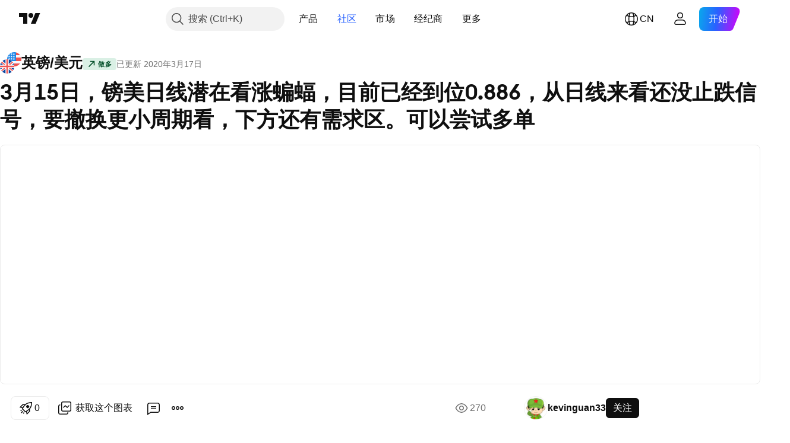

--- FILE ---
content_type: text/html; charset=utf-8
request_url: https://cn.tradingview.com/chart/GBPUSD/JTPO1ofk/
body_size: 94718
content:


<!DOCTYPE html>
<html lang="zh-Hans" dir="ltr" class="is-not-authenticated is-not-pro  theme-light"
 data-theme="light">
<head><meta charset="utf-8" />
<meta name="viewport" content="width=device-width, initial-scale=1.0, maximum-scale=1.0, minimum-scale=1.0, user-scalable=no">	<script nonce="0DCNSpB7rfoRsHEN7QTxhg==">window.initData = {};</script><title>FX:GBPUSD的3月15日，镑美日线潜在看涨蝙蝠，目前已经到位0.886，从日线来看还没止跌信号，要撤换更小周期看，下方还有需求区。可以尝试多单由kevinguan33提供 — TradingView</title>
<!-- { block promo_footer_css_bundle } -->
		<!-- { render_css_bundle('promo_footer') } -->
		<link crossorigin="anonymous" href="https://static.tradingview.com/static/bundles/34558.6ab8fddbbeec572ad16b.css" rel="stylesheet" type="text/css"/>
	<!-- { endblock promo_footer_css_bundle } -->

	<!-- { block personal_css_bundle } -->
		<!-- render_css_bundle('base') -->
		<link crossorigin="anonymous" href="https://static.tradingview.com/static/bundles/48072.bd4a617f902d8e4336d7.css" rel="stylesheet" type="text/css"/>
<link crossorigin="anonymous" href="https://static.tradingview.com/static/bundles/50865.1ee43ed7cda5d814dba7.css" rel="stylesheet" type="text/css"/>
<link crossorigin="anonymous" href="https://static.tradingview.com/static/bundles/71544.2243f526973e835a8777.css" rel="stylesheet" type="text/css"/>
<link crossorigin="anonymous" href="https://static.tradingview.com/static/bundles/19024.ffebbd5b14e162a70fac.css" rel="stylesheet" type="text/css"/>
<link crossorigin="anonymous" href="https://static.tradingview.com/static/bundles/63665.df517de208b59f042c3b.css" rel="stylesheet" type="text/css"/>
<link crossorigin="anonymous" href="https://static.tradingview.com/static/bundles/5709.146c7925be9f43c9c767.css" rel="stylesheet" type="text/css"/>
<link crossorigin="anonymous" href="https://static.tradingview.com/static/bundles/45448.0e277b504c24d73f6420.css" rel="stylesheet" type="text/css"/>
<link crossorigin="anonymous" href="https://static.tradingview.com/static/bundles/46680.a24aa84d5466dfc219e3.css" rel="stylesheet" type="text/css"/>
<link crossorigin="anonymous" href="https://static.tradingview.com/static/bundles/23038.bb4e309d13e8ea654e19.css" rel="stylesheet" type="text/css"/>
<link crossorigin="anonymous" href="https://static.tradingview.com/static/bundles/96872.c8a32e4a427c0c57131c.css" rel="stylesheet" type="text/css"/>
<link crossorigin="anonymous" href="https://static.tradingview.com/static/bundles/45739.e6caff1a47a6c8a0f783.css" rel="stylesheet" type="text/css"/>
<link crossorigin="anonymous" href="https://static.tradingview.com/static/bundles/66920.3dc3168a8005e8c156fe.css" rel="stylesheet" type="text/css"/>
<link crossorigin="anonymous" href="https://static.tradingview.com/static/bundles/52682.1b5e0eb056a8145e2004.css" rel="stylesheet" type="text/css"/>
<link crossorigin="anonymous" href="https://static.tradingview.com/static/bundles/90687.2a0b835c9459f5e8f334.css" rel="stylesheet" type="text/css"/>
<link crossorigin="anonymous" href="https://static.tradingview.com/static/bundles/44591.515b38c2fad56295e0d7.css" rel="stylesheet" type="text/css"/>
<link crossorigin="anonymous" href="https://static.tradingview.com/static/bundles/51493.8c6373aa92664b86de9e.css" rel="stylesheet" type="text/css"/>
<link crossorigin="anonymous" href="https://static.tradingview.com/static/bundles/15215.a33c76f5549cc7102e61.css" rel="stylesheet" type="text/css"/>
<link crossorigin="anonymous" href="https://static.tradingview.com/static/bundles/47139.053cede951b9d64dea44.css" rel="stylesheet" type="text/css"/>
<link crossorigin="anonymous" href="https://static.tradingview.com/static/bundles/296.cdd20397318c8a54ee02.css" rel="stylesheet" type="text/css"/>
<link crossorigin="anonymous" href="https://static.tradingview.com/static/bundles/11486.b0c44555783cdd4786b8.css" rel="stylesheet" type="text/css"/>
<link crossorigin="anonymous" href="https://static.tradingview.com/static/bundles/49135.1f12e32e6d4c4b83fe10.css" rel="stylesheet" type="text/css"/>
<link crossorigin="anonymous" href="https://static.tradingview.com/static/bundles/76331.e29096bd778450adbd58.css" rel="stylesheet" type="text/css"/>
<link crossorigin="anonymous" href="https://static.tradingview.com/static/bundles/70224.288c07086ff109a1d327.css" rel="stylesheet" type="text/css"/>
<link crossorigin="anonymous" href="https://static.tradingview.com/static/bundles/89738.5f96f6b3c550d3f0da23.css" rel="stylesheet" type="text/css"/>
<link crossorigin="anonymous" href="https://static.tradingview.com/static/bundles/72519.2dae60a90526a493d165.css" rel="stylesheet" type="text/css"/>
<link crossorigin="anonymous" href="https://static.tradingview.com/static/bundles/30457.315c1a91ffa92d55f559.css" rel="stylesheet" type="text/css"/>
<link crossorigin="anonymous" href="https://static.tradingview.com/static/bundles/79306.4c0489c8756499c78a5e.css" rel="stylesheet" type="text/css"/>
<link crossorigin="anonymous" href="https://static.tradingview.com/static/bundles/96004.53a8a16a13c65b9ef1b6.css" rel="stylesheet" type="text/css"/>
<link crossorigin="anonymous" href="https://static.tradingview.com/static/bundles/30411.66e97921f2de4965604d.css" rel="stylesheet" type="text/css"/>
<link crossorigin="anonymous" href="https://static.tradingview.com/static/bundles/47405.8b74b8d86218eec14871.css" rel="stylesheet" type="text/css"/>
<link crossorigin="anonymous" href="https://static.tradingview.com/static/bundles/65006.4a832facb7e57c5e13f3.css" rel="stylesheet" type="text/css"/>
<link crossorigin="anonymous" href="https://static.tradingview.com/static/bundles/54396.140a08c3b11237f684ec.css" rel="stylesheet" type="text/css"/>
<link crossorigin="anonymous" href="https://static.tradingview.com/static/bundles/66917.a607e1947cc1d6442aef.css" rel="stylesheet" type="text/css"/>
<link crossorigin="anonymous" href="https://static.tradingview.com/static/bundles/6449.b085e41549ac76222ff0.css" rel="stylesheet" type="text/css"/>
<link crossorigin="anonymous" href="https://static.tradingview.com/static/bundles/13676.7322b9d581c3bd767a8f.css" rel="stylesheet" type="text/css"/>
	<!-- { endblock personal_css_bundle } -->

	<!-- { block extra_styles } -->
	<link crossorigin="anonymous" href="https://static.tradingview.com/static/bundles/46970.a8e87c60a250a6212b03.css" rel="stylesheet" type="text/css"/>
<link crossorigin="anonymous" href="https://static.tradingview.com/static/bundles/24977.12891bfbb287744d3a89.css" rel="stylesheet" type="text/css"/>
<link crossorigin="anonymous" href="https://static.tradingview.com/static/bundles/27848.4dd8f716b361ea76fac9.css" rel="stylesheet" type="text/css"/>
<link crossorigin="anonymous" href="https://static.tradingview.com/static/bundles/98729.a1a91e4e3b8d4d56af6a.css" rel="stylesheet" type="text/css"/>
<link crossorigin="anonymous" href="https://static.tradingview.com/static/bundles/31788.89b41c884d5213432809.css" rel="stylesheet" type="text/css"/>
<link crossorigin="anonymous" href="https://static.tradingview.com/static/bundles/36810.08865a24cd22e705a127.css" rel="stylesheet" type="text/css"/>
<link crossorigin="anonymous" href="https://static.tradingview.com/static/bundles/56723.303d3d3a2eef8a440230.css" rel="stylesheet" type="text/css"/>
<link crossorigin="anonymous" href="https://static.tradingview.com/static/bundles/58515.9ad3142f13630874398c.css" rel="stylesheet" type="text/css"/>
<link crossorigin="anonymous" href="https://static.tradingview.com/static/bundles/27688.b78aa0f889805782a114.css" rel="stylesheet" type="text/css"/>
<link crossorigin="anonymous" href="https://static.tradingview.com/static/bundles/6406.005052e314b2de339c3c.css" rel="stylesheet" type="text/css"/>
<link crossorigin="anonymous" href="https://static.tradingview.com/static/bundles/5792.e664998b1025f8944a19.css" rel="stylesheet" type="text/css"/>
<link crossorigin="anonymous" href="https://static.tradingview.com/static/bundles/74528.dad95b9e4df028f98405.css" rel="stylesheet" type="text/css"/>
<link crossorigin="anonymous" href="https://static.tradingview.com/static/bundles/85700.a94905aa773ec52c64fa.css" rel="stylesheet" type="text/css"/>
<link crossorigin="anonymous" href="https://static.tradingview.com/static/bundles/48011.826c38517eae6571304f.css" rel="stylesheet" type="text/css"/>
<link crossorigin="anonymous" href="https://static.tradingview.com/static/bundles/92597.86c68c4067216e42a0f1.css" rel="stylesheet" type="text/css"/>
<link crossorigin="anonymous" href="https://static.tradingview.com/static/bundles/92568.b5acda22a891bd0b8b78.css" rel="stylesheet" type="text/css"/>
<link crossorigin="anonymous" href="https://static.tradingview.com/static/bundles/93541.2d7cb298cfac0d6320b6.css" rel="stylesheet" type="text/css"/>
<link crossorigin="anonymous" href="https://static.tradingview.com/static/bundles/18679.a23f3ec5b836024b605b.css" rel="stylesheet" type="text/css"/>
<link crossorigin="anonymous" href="https://static.tradingview.com/static/bundles/2942.b37eaf239cea1a4a4b98.css" rel="stylesheet" type="text/css"/>
<link crossorigin="anonymous" href="https://static.tradingview.com/static/bundles/56752.d49d6f461c53e70b38bc.css" rel="stylesheet" type="text/css"/>
<link crossorigin="anonymous" href="https://static.tradingview.com/static/bundles/35424.83eca2c4704f4649b7a3.css" rel="stylesheet" type="text/css"/>
<link crossorigin="anonymous" href="https://static.tradingview.com/static/bundles/60627.2fb5f6f3eb739c16078d.css" rel="stylesheet" type="text/css"/>
<link crossorigin="anonymous" href="https://static.tradingview.com/static/bundles/20432.4fbb33e9156a3f25edef.css" rel="stylesheet" type="text/css"/>
<link crossorigin="anonymous" href="https://static.tradingview.com/static/bundles/15074.42c5ad63db6e22dd1780.css" rel="stylesheet" type="text/css"/>
<link crossorigin="anonymous" href="https://static.tradingview.com/static/bundles/80387.2ad4e54f72ca1dbe5a12.css" rel="stylesheet" type="text/css"/>
<link crossorigin="anonymous" href="https://static.tradingview.com/static/bundles/30796.3ab347d4bc9cadf8d238.css" rel="stylesheet" type="text/css"/>
<link crossorigin="anonymous" href="https://static.tradingview.com/static/bundles/12559.ef0aa3131628d9b77059.css" rel="stylesheet" type="text/css"/>
<link crossorigin="anonymous" href="https://static.tradingview.com/static/bundles/52253.bb7416e25ce047652be6.css" rel="stylesheet" type="text/css"/>
<link crossorigin="anonymous" href="https://static.tradingview.com/static/bundles/87795.249d27fbf7cfdf5dfd83.css" rel="stylesheet" type="text/css"/>
<link crossorigin="anonymous" href="https://static.tradingview.com/static/bundles/73133.fa043cf9d22075746ca7.css" rel="stylesheet" type="text/css"/>
<link crossorigin="anonymous" href="https://static.tradingview.com/static/bundles/63935.5845fa80448b407d32ec.css" rel="stylesheet" type="text/css"/>
<link crossorigin="anonymous" href="https://static.tradingview.com/static/bundles/57350.a2b02fc165a1c32d442e.css" rel="stylesheet" type="text/css"/>
<link crossorigin="anonymous" href="https://static.tradingview.com/static/bundles/59717.7992e8c447118cda6e67.css" rel="stylesheet" type="text/css"/>
<link crossorigin="anonymous" href="https://static.tradingview.com/static/bundles/5246.82e6d18dc48a569d26eb.css" rel="stylesheet" type="text/css"/>
<link crossorigin="anonymous" href="https://static.tradingview.com/static/bundles/92659.def33a481869957a1771.css" rel="stylesheet" type="text/css"/>
<link crossorigin="anonymous" href="https://static.tradingview.com/static/bundles/29984.507ceb094fe735b3e439.css" rel="stylesheet" type="text/css"/>
<link crossorigin="anonymous" href="https://static.tradingview.com/static/bundles/97396.24dc3e7280c9494642a6.css" rel="stylesheet" type="text/css"/>
<link crossorigin="anonymous" href="https://static.tradingview.com/static/bundles/48492.005deab1142faaf7462d.css" rel="stylesheet" type="text/css"/>
<link crossorigin="anonymous" href="https://static.tradingview.com/static/bundles/37865.aa36a3e7cbd35864ab1c.css" rel="stylesheet" type="text/css"/>
<link crossorigin="anonymous" href="https://static.tradingview.com/static/bundles/16803.9e07627cdc60a2c13dc3.css" rel="stylesheet" type="text/css"/>
<link crossorigin="anonymous" href="https://static.tradingview.com/static/bundles/4058.664cb7df376aef027378.css" rel="stylesheet" type="text/css"/>
<link crossorigin="anonymous" href="https://static.tradingview.com/static/bundles/34295.e8a11b1164ed8f31863d.css" rel="stylesheet" type="text/css"/>
<link crossorigin="anonymous" href="https://static.tradingview.com/static/bundles/6437.843c3e887cfdf130d542.css" rel="stylesheet" type="text/css"/>
<link crossorigin="anonymous" href="https://static.tradingview.com/static/bundles/59015.b2e7517523adce965dba.css" rel="stylesheet" type="text/css"/>
<link crossorigin="anonymous" href="https://static.tradingview.com/static/bundles/80928.8ac06c6d6672271c5f68.css" rel="stylesheet" type="text/css"/>
<link crossorigin="anonymous" href="https://static.tradingview.com/static/bundles/96840.199034cf25af72be11eb.css" rel="stylesheet" type="text/css"/>
<link crossorigin="anonymous" href="https://static.tradingview.com/static/bundles/23616.e409f558fe163ea9a3de.css" rel="stylesheet" type="text/css"/>
<link crossorigin="anonymous" href="https://static.tradingview.com/static/bundles/5449.848f88391da875ceb2a3.css" rel="stylesheet" type="text/css"/>
<link crossorigin="anonymous" href="https://static.tradingview.com/static/bundles/66548.f611cd4d950c54a2caec.css" rel="stylesheet" type="text/css"/>
<link crossorigin="anonymous" href="https://static.tradingview.com/static/bundles/21148.b180b97319103593abaa.css" rel="stylesheet" type="text/css"/>
<link crossorigin="anonymous" href="https://static.tradingview.com/static/bundles/39656.e2ac42d074266d6f4cc4.css" rel="stylesheet" type="text/css"/>
<link crossorigin="anonymous" href="https://static.tradingview.com/static/bundles/36430.e4906aeeda8c192efa8f.css" rel="stylesheet" type="text/css"/>
<link crossorigin="anonymous" href="https://static.tradingview.com/static/bundles/5931.f218afa7d02ef496982b.css" rel="stylesheet" type="text/css"/>
<link crossorigin="anonymous" href="https://static.tradingview.com/static/bundles/82705.23ff8e5e5118dff46b5a.css" rel="stylesheet" type="text/css"/>
<link crossorigin="anonymous" href="https://static.tradingview.com/static/bundles/91797.a89d3d49f869720ebbba.css" rel="stylesheet" type="text/css"/>
<link crossorigin="anonymous" href="https://static.tradingview.com/static/bundles/40454.84d89360ede6a350ded3.css" rel="stylesheet" type="text/css"/>
<link crossorigin="anonymous" href="https://static.tradingview.com/static/bundles/400.e8c29c22063c80408cca.css" rel="stylesheet" type="text/css"/>
<link crossorigin="anonymous" href="https://static.tradingview.com/static/bundles/37305.c32eeb1152afcd97b12e.css" rel="stylesheet" type="text/css"/>
<link crossorigin="anonymous" href="https://static.tradingview.com/static/bundles/19466.ab5c2b3cb921527e4170.css" rel="stylesheet" type="text/css"/>
<link crossorigin="anonymous" href="https://static.tradingview.com/static/bundles/18475.6154c4943032cbc1f19b.css" rel="stylesheet" type="text/css"/>
<link crossorigin="anonymous" href="https://static.tradingview.com/static/bundles/86717.fdc9454547343089f3c6.css" rel="stylesheet" type="text/css"/>
<link crossorigin="anonymous" href="https://static.tradingview.com/static/bundles/27024.57160ac113283e720311.css" rel="stylesheet" type="text/css"/>
<link crossorigin="anonymous" href="https://static.tradingview.com/static/bundles/67233.dc96c4d047ce06b033ba.css" rel="stylesheet" type="text/css"/>
<link crossorigin="anonymous" href="https://static.tradingview.com/static/bundles/6921.21c839e51d9fe09bc1ad.css" rel="stylesheet" type="text/css"/>
<link crossorigin="anonymous" href="https://static.tradingview.com/static/bundles/61305.58e3d28c4207f0232d45.css" rel="stylesheet" type="text/css"/>
<link crossorigin="anonymous" href="https://static.tradingview.com/static/bundles/29287.323d337a96ea2d0d1f5b.css" rel="stylesheet" type="text/css"/>
<link crossorigin="anonymous" href="https://static.tradingview.com/static/bundles/38215.b3335017ad0d222109e8.css" rel="stylesheet" type="text/css"/>
<link crossorigin="anonymous" href="https://static.tradingview.com/static/bundles/48314.455c0a58d3762d16e782.css" rel="stylesheet" type="text/css"/>
<link crossorigin="anonymous" href="https://static.tradingview.com/static/bundles/24951.47e08dfdb98bb8d670fe.css" rel="stylesheet" type="text/css"/>
<link crossorigin="anonymous" href="https://static.tradingview.com/static/bundles/24270.2b62a108282b3e90d95c.css" rel="stylesheet" type="text/css"/>
<link crossorigin="anonymous" href="https://static.tradingview.com/static/bundles/34040.aa02a2d96f821d501dba.css" rel="stylesheet" type="text/css"/>
<link crossorigin="anonymous" href="https://static.tradingview.com/static/bundles/41365.6305bc875d911920e38b.css" rel="stylesheet" type="text/css"/>
<link crossorigin="anonymous" href="https://static.tradingview.com/static/bundles/40060.f500e435f461fabe05f6.css" rel="stylesheet" type="text/css"/>
<link crossorigin="anonymous" href="https://static.tradingview.com/static/bundles/18734.51824f94f04f357f27ed.css" rel="stylesheet" type="text/css"/>
<link crossorigin="anonymous" href="https://static.tradingview.com/static/bundles/3043.1ea7d74fa789f5e3b9c4.css" rel="stylesheet" type="text/css"/>
<link crossorigin="anonymous" href="https://static.tradingview.com/static/bundles/31640.28212819357e05bc15ab.css" rel="stylesheet" type="text/css"/>
<link crossorigin="anonymous" href="https://static.tradingview.com/static/bundles/86056.5b2ef44e883aedf9ee07.css" rel="stylesheet" type="text/css"/>
<link crossorigin="anonymous" href="https://static.tradingview.com/static/bundles/62744.f7d16c2e8bbca89e1d2b.css" rel="stylesheet" type="text/css"/>
<link crossorigin="anonymous" href="https://static.tradingview.com/static/bundles/79249.bd38a05bcbe9f63005d5.css" rel="stylesheet" type="text/css"/>
<link crossorigin="anonymous" href="https://static.tradingview.com/static/bundles/63818.7bcb96fa677df6654c99.css" rel="stylesheet" type="text/css"/>
<link crossorigin="anonymous" href="https://static.tradingview.com/static/bundles/22203.434b6268f44aba75e190.css" rel="stylesheet" type="text/css"/>
<link crossorigin="anonymous" href="https://static.tradingview.com/static/bundles/23709.b3a40a6ca386a4263ed7.css" rel="stylesheet" type="text/css"/>
<link crossorigin="anonymous" href="https://static.tradingview.com/static/bundles/23273.af4707505f695c7b7e7e.css" rel="stylesheet" type="text/css"/>
<link crossorigin="anonymous" href="https://static.tradingview.com/static/bundles/66038.26bd3f4dca9113e5bd92.css" rel="stylesheet" type="text/css"/>
<link crossorigin="anonymous" href="https://static.tradingview.com/static/bundles/6784.0b382ed55589e98e3418.css" rel="preload" as="style"/>
<link crossorigin="anonymous" href="https://static.tradingview.com/static/bundles/90052.8876d8fb744d67484f1f.css" rel="preload" as="style"/>
<link crossorigin="anonymous" href="https://static.tradingview.com/static/bundles/29936.94b15842cd307f061854.css" rel="preload" as="style"/>
<link crossorigin="anonymous" href="https://static.tradingview.com/static/bundles/18302.f499cfafbc0a791ec49e.css" rel="preload" as="style"/>
	<!-- { endblock extra_styles } --><script nonce="0DCNSpB7rfoRsHEN7QTxhg==">
	window.locale = 'zh_CN';
	window.language = 'zh';
</script>
	<!-- { block promo_footer_js_bundle } -->
		<!-- { render_js_bundle('promo_footer') } -->
		<link crossorigin="anonymous" href="https://static.tradingview.com/static/bundles/zh.88523.d82382c0ef581ccec697.js" rel="preload" as="script"/>
<link crossorigin="anonymous" href="https://static.tradingview.com/static/bundles/68156.25f0c5f133ccdef9d925.js" rel="preload" as="script"/>
<link crossorigin="anonymous" href="https://static.tradingview.com/static/bundles/promo_footer.ad4123f20a1bc7111346.js" rel="preload" as="script"/><script crossorigin="anonymous" src="https://static.tradingview.com/static/bundles/zh.88523.d82382c0ef581ccec697.js" defer></script>
<script crossorigin="anonymous" src="https://static.tradingview.com/static/bundles/68156.25f0c5f133ccdef9d925.js" defer></script>
<script crossorigin="anonymous" src="https://static.tradingview.com/static/bundles/promo_footer.ad4123f20a1bc7111346.js" defer></script>
	<!-- { endblock promo_footer_js_bundle } -->

	<!-- { block personal_js_bundle } -->
		<!-- render_js_bundle('base') -->
		<link crossorigin="anonymous" href="https://static.tradingview.com/static/bundles/runtime.06adb6534df954598c94.js" rel="preload" as="script"/>
<link crossorigin="anonymous" href="https://static.tradingview.com/static/bundles/zh.3212.ae6a8eb244931ffbe454.js" rel="preload" as="script"/>
<link crossorigin="anonymous" href="https://static.tradingview.com/static/bundles/29365.438fd979971c174d6b81.js" rel="preload" as="script"/>
<link crossorigin="anonymous" href="https://static.tradingview.com/static/bundles/26153.0cf5e5264b6053c12c98.js" rel="preload" as="script"/>
<link crossorigin="anonymous" href="https://static.tradingview.com/static/bundles/2490.32fe5d04ae950a275390.js" rel="preload" as="script"/>
<link crossorigin="anonymous" href="https://static.tradingview.com/static/bundles/67851.c51267503ce6371d721b.js" rel="preload" as="script"/>
<link crossorigin="anonymous" href="https://static.tradingview.com/static/bundles/43201.59d3aa1221f3d1b9e3fc.js" rel="preload" as="script"/>
<link crossorigin="anonymous" href="https://static.tradingview.com/static/bundles/31185.f6a8e142b12bda075b02.js" rel="preload" as="script"/>
<link crossorigin="anonymous" href="https://static.tradingview.com/static/bundles/49085.26f1fb3179fb3d63e216.js" rel="preload" as="script"/>
<link crossorigin="anonymous" href="https://static.tradingview.com/static/bundles/14100.2a9bf2424f4c5d299a8b.js" rel="preload" as="script"/>
<link crossorigin="anonymous" href="https://static.tradingview.com/static/bundles/44387.8faa864604cdc1187b96.js" rel="preload" as="script"/>
<link crossorigin="anonymous" href="https://static.tradingview.com/static/bundles/47421.b1e1d83b3797c3878f2c.js" rel="preload" as="script"/>
<link crossorigin="anonymous" href="https://static.tradingview.com/static/bundles/64141.d96959d0b41b769a5b8f.js" rel="preload" as="script"/>
<link crossorigin="anonymous" href="https://static.tradingview.com/static/bundles/6552.8df0087871a19a35f700.js" rel="preload" as="script"/>
<link crossorigin="anonymous" href="https://static.tradingview.com/static/bundles/36717.c42c84d7ed8c242a5326.js" rel="preload" as="script"/>
<link crossorigin="anonymous" href="https://static.tradingview.com/static/bundles/28052.a224f0ec3e134993c13b.js" rel="preload" as="script"/>
<link crossorigin="anonymous" href="https://static.tradingview.com/static/bundles/9225.e0f478b0307f2d8b1000.js" rel="preload" as="script"/>
<link crossorigin="anonymous" href="https://static.tradingview.com/static/bundles/65581.a2551dc0490bfa599603.js" rel="preload" as="script"/>
<link crossorigin="anonymous" href="https://static.tradingview.com/static/bundles/45881.1b0fa8d1d20076e48f01.js" rel="preload" as="script"/>
<link crossorigin="anonymous" href="https://static.tradingview.com/static/bundles/base.b885616a8c03e8a0f5f7.js" rel="preload" as="script"/><script crossorigin="anonymous" src="https://static.tradingview.com/static/bundles/runtime.06adb6534df954598c94.js" defer></script>
<script crossorigin="anonymous" src="https://static.tradingview.com/static/bundles/zh.3212.ae6a8eb244931ffbe454.js" defer></script>
<script crossorigin="anonymous" src="https://static.tradingview.com/static/bundles/29365.438fd979971c174d6b81.js" defer></script>
<script crossorigin="anonymous" src="https://static.tradingview.com/static/bundles/26153.0cf5e5264b6053c12c98.js" defer></script>
<script crossorigin="anonymous" src="https://static.tradingview.com/static/bundles/2490.32fe5d04ae950a275390.js" defer></script>
<script crossorigin="anonymous" src="https://static.tradingview.com/static/bundles/67851.c51267503ce6371d721b.js" defer></script>
<script crossorigin="anonymous" src="https://static.tradingview.com/static/bundles/43201.59d3aa1221f3d1b9e3fc.js" defer></script>
<script crossorigin="anonymous" src="https://static.tradingview.com/static/bundles/31185.f6a8e142b12bda075b02.js" defer></script>
<script crossorigin="anonymous" src="https://static.tradingview.com/static/bundles/49085.26f1fb3179fb3d63e216.js" defer></script>
<script crossorigin="anonymous" src="https://static.tradingview.com/static/bundles/14100.2a9bf2424f4c5d299a8b.js" defer></script>
<script crossorigin="anonymous" src="https://static.tradingview.com/static/bundles/44387.8faa864604cdc1187b96.js" defer></script>
<script crossorigin="anonymous" src="https://static.tradingview.com/static/bundles/47421.b1e1d83b3797c3878f2c.js" defer></script>
<script crossorigin="anonymous" src="https://static.tradingview.com/static/bundles/64141.d96959d0b41b769a5b8f.js" defer></script>
<script crossorigin="anonymous" src="https://static.tradingview.com/static/bundles/6552.8df0087871a19a35f700.js" defer></script>
<script crossorigin="anonymous" src="https://static.tradingview.com/static/bundles/36717.c42c84d7ed8c242a5326.js" defer></script>
<script crossorigin="anonymous" src="https://static.tradingview.com/static/bundles/28052.a224f0ec3e134993c13b.js" defer></script>
<script crossorigin="anonymous" src="https://static.tradingview.com/static/bundles/9225.e0f478b0307f2d8b1000.js" defer></script>
<script crossorigin="anonymous" src="https://static.tradingview.com/static/bundles/65581.a2551dc0490bfa599603.js" defer></script>
<script crossorigin="anonymous" src="https://static.tradingview.com/static/bundles/45881.1b0fa8d1d20076e48f01.js" defer></script>
<script crossorigin="anonymous" src="https://static.tradingview.com/static/bundles/base.b885616a8c03e8a0f5f7.js" defer></script>
	<!-- { endblock personal_js_bundle } -->

	<!-- { block additional_js_bundle } -->
	<!-- { endblock additional_js_bundle } -->	<script nonce="0DCNSpB7rfoRsHEN7QTxhg==">
		window.initData = window.initData || {};
		window.initData.theme = "light";
			(()=>{"use strict";const t=/(?:^|;)\s*theme=(dark|light)(?:;|$)|$/.exec(document.cookie)[1];t&&(document.documentElement.classList.toggle("theme-dark","dark"===t),document.documentElement.classList.toggle("theme-light","light"===t),document.documentElement.dataset.theme=t,window.initData=window.initData||{},window.initData.theme=t)})();
	</script>
	<script nonce="0DCNSpB7rfoRsHEN7QTxhg==">
		(()=>{"use strict";"undefined"!=typeof window&&"undefined"!=typeof navigator&&/mac/i.test(navigator.platform)&&document.documentElement.classList.add("mac_os_system")})();
	</script>

	<script nonce="0DCNSpB7rfoRsHEN7QTxhg==">var environment = "battle";
		window.WS_HOST_PING_REQUIRED = true;
		window.BUILD_TIME = "2026-02-03T09:00:38";
		window.WEBSOCKET_HOST = "data.tradingview.com";
		window.WEBSOCKET_PRO_HOST = "prodata.tradingview.com";
		window.WEBSOCKET_HOST_FOR_DEEP_BACKTESTING = "history-data.tradingview.com";
		window.WIDGET_HOST = "https://www.tradingview-widget.com";
		window.TradingView = window.TradingView || {};
	</script>

	<link rel="conversions-config" href="https://s3.tradingview.com/conversions_zh-Hans.json">
	<link rel="metrics-config" href="https://scanner-backend.tradingview.com/enum/ordered?id=metrics_full_name,metrics&lang=zh-Hans&label-product=ytm-metrics-plan.json" crossorigin>

	<script nonce="0DCNSpB7rfoRsHEN7QTxhg==">
		(()=>{"use strict";function e(e,t=!1){const{searchParams:n}=new URL(String(location));let s="true"===n.get("mobileapp_new"),o="true"===n.get("mobileapp");if(!t){const e=function(e){const t=e+"=",n=document.cookie.split(";");for(let e=0;e<n.length;e++){let s=n[e];for(;" "===s.charAt(0);)s=s.substring(1,s.length);if(0===s.indexOf(t))return s.substring(t.length,s.length)}return null}("tv_app")||"";s||=["android","android_nps"].includes(e),o||="ios"===e}return!("new"!==e&&"any"!==e||!s)||!("new"===e||!o)}const t="undefined"!=typeof window&&"undefined"!=typeof navigator,n=t&&"ontouchstart"in window,s=(t&&n&&window,t&&(n||navigator.maxTouchPoints),t&&window.chrome&&window.chrome.runtime,t&&window.navigator.userAgent.toLowerCase().indexOf("firefox"),t&&/\sEdge\/\d\d\b/.test(navigator.userAgent),t&&Boolean(navigator.vendor)&&navigator.vendor.indexOf("Apple")>-1&&-1===navigator.userAgent.indexOf("CriOS")&&navigator.userAgent.indexOf("FxiOS"),t&&/mac/i.test(navigator.platform),t&&/Win32|Win64/i.test(navigator.platform),t&&/Linux/i.test(navigator.platform),t&&/Android/i.test(navigator.userAgent)),o=t&&/BlackBerry/i.test(navigator.userAgent),i=t&&/iPhone|iPad|iPod/.test(navigator.platform),c=t&&/Opera Mini/i.test(navigator.userAgent),r=t&&("MacIntel"===navigator.platform&&navigator.maxTouchPoints>1||/iPad/.test(navigator.platform)),a=s||o||i||c,h=window.TradingView=window.TradingView||{};const _={Android:()=>s,BlackBerry:()=>o,iOS:()=>i,Opera:()=>c,isIPad:()=>r,any:()=>a};h.isMobile=_;const l=new Map;function d(){const e=window.location.pathname,t=window.location.host,n=`${t}${e}`;return l.has(n)||l.set(n,function(e,t){const n=["^widget-docs"];for(const e of n)if(new RegExp(e).test(t))return!0;const s=["^widgetembed/?$","^cmewidgetembed/?$","^([0-9a-zA-Z-]+)/widgetembed/?$","^([0-9a-zA-Z-]+)/widgetstatic/?$","^([0-9a-zA-Z-]+)?/?mediumwidgetembed/?$","^twitter-chart/?$","^telegram/chart/?$","^embed/([0-9a-zA-Z]{8})/?$","^widgetpopup/?$","^extension/?$","^idea-popup/?$","^hotlistswidgetembed/?$","^([0-9a-zA-Z-]+)/hotlistswidgetembed/?$","^marketoverviewwidgetembed/?$","^([0-9a-zA-Z-]+)/marketoverviewwidgetembed/?$","^eventswidgetembed/?$","^tickerswidgetembed/?$","^forexcrossrateswidgetembed/?$","^forexheatmapwidgetembed/?$","^marketquoteswidgetembed/?$","^screenerwidget/?$","^cryptomktscreenerwidget/?$","^([0-9a-zA-Z-]+)/cryptomktscreenerwidget/?$","^([0-9a-zA-Z-]+)/marketquoteswidgetembed/?$","^technical-analysis-widget-embed/$","^singlequotewidgetembed/?$","^([0-9a-zA-Z-]+)/singlequotewidgetembed/?$","^embed-widget/([0-9a-zA-Z-]+)/(([0-9a-zA-Z-]+)/)?$","^widget-docs/([0-9a-zA-Z-]+)/([0-9a-zA-Z-/]+)?$"],o=e.replace(/^\//,"");let i;for(let e=s.length-1;e>=0;e--)if(i=new RegExp(s[e]),i.test(o))return!0;return!1}(e,t)),l.get(n)??!1}h.onWidget=d;const g=()=>{},u="~m~";class m{constructor(e,t={}){this.sessionid=null,this.connected=!1,this._timeout=null,this._base=e,this._options={timeout:t.timeout||2e4,connectionType:t.connectionType}}connect(){this._socket=new WebSocket(this._prepareUrl()),this._socket.onmessage=e=>{
if("string"!=typeof e.data)throw new TypeError(`The WebSocket message should be a string. Recieved ${Object.prototype.toString.call(e.data)}`);this._onData(e.data)},this._socket.onclose=this._onClose.bind(this),this._socket.onerror=this._onError.bind(this)}send(e){this._socket&&this._socket.send(this._encode(e))}disconnect(){this._clearIdleTimeout(),this._socket&&(this._socket.onmessage=g,this._socket.onclose=g,this._socket.onerror=g,this._socket.close())}_clearIdleTimeout(){null!==this._timeout&&(clearTimeout(this._timeout),this._timeout=null)}_encode(e){let t,n="";const s=Array.isArray(e)?e:[e],o=s.length;for(let e=0;e<o;e++)t=null===s[e]||void 0===s[e]?"":m._stringify(s[e]),n+=u+t.length+u+t;return n}_decode(e){const t=[];let n,s;do{if(e.substring(0,3)!==u)return t;n="",s="";const o=(e=e.substring(3)).length;for(let t=0;t<o;t++){if(s=Number(e.substring(t,t+1)),Number(e.substring(t,t+1))!==s){e=e.substring(n.length+3),n=Number(n);break}n+=s}t.push(e.substring(0,n)),e=e.substring(n)}while(""!==e);return t}_onData(e){this._setTimeout();const t=this._decode(e),n=t.length;for(let e=0;e<n;e++)this._onMessage(t[e])}_setTimeout(){this._clearIdleTimeout(),this._timeout=setTimeout(this._onTimeout.bind(this),this._options.timeout)}_onTimeout(){this.disconnect(),this._onDisconnect({code:4e3,reason:"socket.io timeout",wasClean:!1})}_onMessage(e){this.sessionid?this._checkIfHeartbeat(e)?this._onHeartbeat(e.slice(3)):this._checkIfJson(e)?this._base.onMessage(JSON.parse(e.slice(3))):this._base.onMessage(e):(this.sessionid=e,this._onConnect())}_checkIfHeartbeat(e){return this._checkMessageType(e,"h")}_checkIfJson(e){return this._checkMessageType(e,"j")}_checkMessageType(e,t){return e.substring(0,3)==="~"+t+"~"}_onHeartbeat(e){this.send("~h~"+e)}_onConnect(){this.connected=!0,this._base.onConnect()}_onDisconnect(e){this._clear(),this._base.onDisconnect(e),this.sessionid=null}_clear(){this.connected=!1}_prepareUrl(){const t=w(this._base.host);if(t.pathname+="socket.io/websocket",t.protocol="wss:",t.searchParams.append("from",window.location.pathname.slice(1,50)),t.searchParams.append("date",window.BUILD_TIME||""),e("any")&&t.searchParams.append("client","mobile"),this._options.connectionType&&t.searchParams.append("type",this._options.connectionType),window.WEBSOCKET_PARAMS_ANALYTICS){const{ws_page_uri:e,ws_ancestor_origin:n}=window.WEBSOCKET_PARAMS_ANALYTICS;e&&t.searchParams.append("page-uri",e),n&&t.searchParams.append("ancestor-origin",n)}const n=window.location.search.includes("widget_token")||window.location.hash.includes("widget_token");return d()||n||t.searchParams.append("auth","sessionid"),t.href}_onClose(e){this._clearIdleTimeout(),this._onDisconnect(e)}_onError(e){this._clearIdleTimeout(),this._clear(),this._base.emit("error",[e]),this.sessionid=null}static _stringify(e){return"[object Object]"===Object.prototype.toString.call(e)?"~j~"+JSON.stringify(e):String(e)}}class p{constructor(e,t){this.host=e,this._connecting=!1,this._events={},this.transport=this._getTransport(t)}isConnected(){
return!!this.transport&&this.transport.connected}isConnecting(){return this._connecting}connect(){this.isConnected()||(this._connecting&&this.disconnect(),this._connecting=!0,this.transport.connect())}send(e){this.transport&&this.transport.connected&&this.transport.send(e)}disconnect(){this.transport&&this.transport.disconnect()}on(e,t){e in this._events||(this._events[e]=[]),this._events[e].push(t)}offAll(){this._events={}}onMessage(e){this.emit("message",[e])}emit(e,t=[]){if(e in this._events){const n=this._events[e].concat(),s=n.length;for(let e=0;e<s;e++)n[e].apply(this,t)}}onConnect(){this.clear(),this.emit("connect")}onDisconnect(e){this.emit("disconnect",[e])}clear(){this._connecting=!1}_getTransport(e){return new m(this,e)}}function w(e){const t=-1!==e.indexOf("/")?new URL(e):new URL("wss://"+e);if("wss:"!==t.protocol&&"https:"!==t.protocol)throw new Error("Invalid websocket base "+e);return t.pathname.endsWith("/")||(t.pathname+="/"),t.search="",t.username="",t.password="",t}const k="undefined"!=typeof window&&Number(window.TELEMETRY_WS_ERROR_LOGS_THRESHOLD)||0;class f{constructor(e,t={}){this._queueStack=[],this._logsQueue=[],this._telemetryObjectsQueue=[],this._reconnectCount=0,this._redirectCount=0,this._errorsCount=0,this._errorsInfoSent=!1,this._connectionStart=null,this._connectionEstablished=null,this._reconnectTimeout=null,this._onlineCancellationToken=null,this._isConnectionForbidden=!1,this._initialHost=t.initialHost||null,this._suggestedHost=e,this._proHost=t.proHost,this._reconnectHost=t.reconnectHost,this._noReconnectAfterTimeout=!0===t.noReconnectAfterTimeout,this._dataRequestTimeout=t.dataRequestTimeout,this._connectionType=t.connectionType,this._doConnect(),t.pingRequired&&-1===window.location.search.indexOf("noping")&&this._startPing()}connect(){this._tryConnect()}resetCounters(){this._reconnectCount=0,this._redirectCount=0}setLogger(e,t){this._logger=e,this._getLogHistory=t,this._flushLogs()}setTelemetry(e){this._telemetry=e,this._telemetry.reportSent.subscribe(this,this._onTelemetrySent),this._flushTelemetry()}onReconnect(e){this._onReconnect=e}isConnected(){return!!this._socket&&this._socket.isConnected()}isConnecting(){return!!this._socket&&this._socket.isConnecting()}on(e,t){return!!this._socket&&("connect"===e&&this._socket.isConnected()?t():"disconnect"===e?this._disconnectCallbacks.push(t):this._socket.on(e,t),!0)}getSessionId(){return this._socket&&this._socket.transport?this._socket.transport.sessionid:null}send(e){return this.isConnected()?(this._socket.send(e),!0):(this._queueMessage(e),!1)}getConnectionEstablished(){return this._connectionEstablished}getHost(){const e=this._tryGetProHost();return null!==e?e:this._reconnectHost&&this._reconnectCount>3?this._reconnectHost:this._suggestedHost}getReconnectCount(){return this._reconnectCount}getRedirectCount(){return this._redirectCount}getConnectionStart(){return this._connectionStart}disconnect(){this._clearReconnectTimeout(),(this.isConnected()||this.isConnecting())&&(this._propagateDisconnect(),this._disconnectCallbacks=[],
this._closeSocket())}forbidConnection(){this._isConnectionForbidden=!0,this.disconnect()}allowConnection(){this._isConnectionForbidden=!1,this.connect()}isMaxRedirects(){return this._redirectCount>=20}isMaxReconnects(){return this._reconnectCount>=20}getPingInfo(){return this._pingInfo||null}_tryGetProHost(){return window.TradingView&&window.TradingView.onChartPage&&"battle"===window.environment&&!this._redirectCount&&-1===window.location.href.indexOf("ws_host")?this._initialHost?this._initialHost:void 0!==window.user&&window.user.pro_plan?this._proHost||this._suggestedHost:null:null}_queueMessage(e){0===this._queueStack.length&&this._logMessage(0,"Socket is not connected. Queued a message"),this._queueStack.push(e)}_processMessageQueue(){0!==this._queueStack.length&&(this._logMessage(0,"Processing queued messages"),this._queueStack.forEach(this.send.bind(this)),this._logMessage(0,"Processed "+this._queueStack.length+" messages"),this._queueStack=[])}_onDisconnect(e){this._noReconnectAfterTimeout||null!==this._reconnectTimeout||(this._reconnectTimeout=setTimeout(this._tryReconnect.bind(this),5e3)),this._clearOnlineCancellationToken();let t="disconnect session:"+this.getSessionId();e&&(t+=", code:"+e.code+", reason:"+e.reason,1005===e.code&&this._sendTelemetry("websocket_code_1005")),this._logMessage(0,t),this._propagateDisconnect(e),this._closeSocket(),this._queueStack=[]}_closeSocket(){null!==this._socket&&(this._socket.offAll(),this._socket.disconnect(),this._socket=null)}_logMessage(e,t){const n={method:e,message:t};this._logger?this._flushLogMessage(n):(n.message=`[${(new Date).toISOString()}] ${n.message}`,this._logsQueue.push(n))}_flushLogMessage(e){switch(e.method){case 2:this._logger.logDebug(e.message);break;case 3:this._logger.logError(e.message);break;case 0:this._logger.logInfo(e.message);break;case 1:this._logger.logNormal(e.message)}}_flushLogs(){this._flushLogMessage({method:1,message:"messages from queue. Start."}),this._logsQueue.forEach((e=>{this._flushLogMessage(e)})),this._flushLogMessage({method:1,message:"messages from queue. End."}),this._logsQueue=[]}_sendTelemetry(e,t){const n={event:e,params:t};this._telemetry?this._flushTelemetryObject(n):this._telemetryObjectsQueue.push(n)}_flushTelemetryObject(e){this._telemetry.sendChartReport(e.event,e.params,!1)}_flushTelemetry(){this._telemetryObjectsQueue.forEach((e=>{this._flushTelemetryObject(e)})),this._telemetryObjectsQueue=[]}_doConnect(){this._socket&&(this._socket.isConnected()||this._socket.isConnecting())||(this._clearOnlineCancellationToken(),this._host=this.getHost(),this._socket=new p(this._host,{timeout:this._dataRequestTimeout,connectionType:this._connectionType}),this._logMessage(0,"Connecting to "+this._host),this._bindEvents(),this._disconnectCallbacks=[],this._connectionStart=performance.now(),this._connectionEstablished=null,this._socket.connect(),performance.mark("SWSC",{detail:"Start WebSocket connection"}),this._socket.on("connect",(()=>{performance.mark("EWSC",{detail:"End WebSocket connection"}),
performance.measure("WebSocket connection delay","SWSC","EWSC")})))}_propagateDisconnect(e){const t=this._disconnectCallbacks.length;for(let n=0;n<t;n++)this._disconnectCallbacks[n](e||{})}_bindEvents(){this._socket&&(this._socket.on("connect",(()=>{const e=this.getSessionId();if("string"==typeof e){const t=JSON.parse(e);if(t.redirect)return this._redirectCount+=1,this._suggestedHost=t.redirect,this.isMaxRedirects()&&this._sendTelemetry("redirect_bailout"),void this._redirect()}this._connectionEstablished=performance.now(),this._processMessageQueue(),this._logMessage(0,"connect session:"+e)})),this._socket.on("disconnect",this._onDisconnect.bind(this)),this._socket.on("close",this._onDisconnect.bind(this)),this._socket.on("error",(e=>{this._logMessage(0,new Date+" session:"+this.getSessionId()+" websocket error:"+JSON.stringify(e)),this._sendTelemetry("websocket_error"),this._errorsCount++,!this._errorsInfoSent&&this._errorsCount>=k&&(void 0!==this._lastConnectCallStack&&(this._sendTelemetry("websocket_error_connect_stack",{text:this._lastConnectCallStack}),delete this._lastConnectCallStack),void 0!==this._getLogHistory&&this._sendTelemetry("websocket_error_log",{text:this._getLogHistory(50).join("\n")}),this._errorsInfoSent=!0)})))}_redirect(){this.disconnect(),this._reconnectWhenOnline()}_tryReconnect(){this._tryConnect()&&(this._reconnectCount+=1)}_tryConnect(){return!this._isConnectionForbidden&&(this._clearReconnectTimeout(),this._lastConnectCallStack=new Error(`WebSocket connect stack. Is connected: ${this.isConnected()}.`).stack||"",!this.isConnected()&&(this.disconnect(),this._reconnectWhenOnline(),!0))}_clearOnlineCancellationToken(){this._onlineCancellationToken&&(this._onlineCancellationToken(),this._onlineCancellationToken=null)}_clearReconnectTimeout(){null!==this._reconnectTimeout&&(clearTimeout(this._reconnectTimeout),this._reconnectTimeout=null)}_reconnectWhenOnline(){if(navigator.onLine)return this._logMessage(0,"Network status: online - trying to connect"),this._doConnect(),void(this._onReconnect&&this._onReconnect());this._logMessage(0,"Network status: offline - wait until online"),this._onlineCancellationToken=function(e){let t=e;const n=()=>{window.removeEventListener("online",n),t&&t()};return window.addEventListener("online",n),()=>{t=null}}((()=>{this._logMessage(0,"Network status changed to online - trying to connect"),this._doConnect(),this._onReconnect&&this._onReconnect()}))}_onTelemetrySent(e){"websocket_error"in e&&(this._errorsCount=0,this._errorsInfoSent=!1)}_startPing(){if(this._pingIntervalId)return;const e=w(this.getHost());e.pathname+="ping",e.protocol="https:";let t=0,n=0;const s=e=>{this._pingInfo=this._pingInfo||{max:0,min:1/0,avg:0};const s=(new Date).getTime()-e;s>this._pingInfo.max&&(this._pingInfo.max=s),s<this._pingInfo.min&&(this._pingInfo.min=s),t+=s,n++,this._pingInfo.avg=t/n,n>=10&&this._pingIntervalId&&(clearInterval(this._pingIntervalId),delete this._pingIntervalId)};this._pingIntervalId=setInterval((()=>{const t=(new Date).getTime(),n=new XMLHttpRequest
;n.open("GET",e,!0),n.send(),n.onreadystatechange=()=>{n.readyState===XMLHttpRequest.DONE&&200===n.status&&s(t)}}),1e4)}}window.WSBackendConnection=new f(window.WEBSOCKET_HOST,{pingRequired:window.WS_HOST_PING_REQUIRED,proHost:window.WEBSOCKET_PRO_HOST,reconnectHost:window.WEBSOCKET_HOST_FOR_RECONNECT,initialHost:window.WEBSOCKET_INITIAL_HOST,connectionType:window.WEBSOCKET_CONNECTION_TYPE}),window.WSBackendConnectionCtor=f})();
	</script>


	<script nonce="0DCNSpB7rfoRsHEN7QTxhg==">var is_authenticated = false;
		var user = {"username":"Guest","following":"0","followers":"0","ignore_list":[],"available_offers":{}};
		window.initData.priceAlertsFacadeClientUrl = "https://pricealerts.tradingview.com";
		window.initData.currentLocaleInfo = {"language":"zh","language_name":"简体中文","flag":"cn","geoip_code":"cn","countries_with_this_language":["zh"],"iso":"zh-Hans","iso_639_3":"cmn","global_name":"Chinese"};
		window.initData.offerButtonInfo = {"class_name":"tv-header__offer-button-container--trial-join","title":"开始","href":"/pricing/?source=header_go_pro_button&feature=start_free_trial","subtitle":null,"expiration":null,"color":"gradient","stretch":false};
		window.initData.settings = {'S3_LOGO_SERVICE_BASE_URL': 'https://s3-symbol-logo.tradingview.com/', 'S3_NEWS_IMAGE_SERVICE_BASE_URL': 'https://s3.tradingview.com/news/', 'WEBPACK_STATIC_PATH': 'https://static.tradingview.com/static/bundles/', 'TRADING_URL': 'https://papertrading.tradingview.com', 'CRUD_STORAGE_URL': 'https://crud-storage.tradingview.com'};
		window.countryCode = "US";


			window.__initialEnabledFeaturesets =
				(window.__initialEnabledFeaturesets || []).concat(
					['tv_production'].concat(
						window.ClientCustomConfiguration && window.ClientCustomConfiguration.getEnabledFeatureSet
							? JSON.parse(window.ClientCustomConfiguration.getEnabledFeatureSet())
							: []
					)
				);

			if (window.ClientCustomConfiguration && window.ClientCustomConfiguration.getDisabledFeatureSet) {
				window.__initialDisabledFeaturesets = JSON.parse(window.ClientCustomConfiguration.getDisabledFeatureSet());
			}



			var lastGlobalNotificationIds = [1015143,1015125,1015100,1015074,1015052,1015025,1015006,1014989,1014967,1014950,1014930];

		var shopConf = {
			offers: [],
		};

		var featureToggleState = {"black_friday_popup":1.0,"black_friday_mainpage":1.0,"black_friday_extend_limitation":1.0,"chart_autosave_5min":1.0,"chart_autosave_30min":1.0,"chart_save_metainfo_separately":1.0,"performance_test_mode":1.0,"ticks_replay":1.0,"chart_storage_hibernation_delay_60min":1.0,"log_replay_to_persistent_logger":1.0,"enable_select_date_replay_mobile":1.0,"support_persistent_logs":1.0,"seasonals_table":1.0,"ytm_on_chart":1.0,"enable_step_by_step_hints_for_drawings":1.0,"enable_new_indicators_templates_view":1.0,"allow_brackets_profit_loss":1.0,"enable_traded_context_linking":1.0,"order_context_validation_in_instant_mode":1.0,"internal_fullscreen_api":1.0,"alerts-presets":1.0,"alerts-watchlist-allow-in-multicondions":1.0,"alerts-disable-fires-read-from-toast":1.0,"alerts-editor-fire-rate-setting":1.0,"enable_symbol_change_restriction_on_widgets":1.0,"enable_asx_symbol_restriction":1.0,"symphony_allow_non_partitioned_cookie_on_old_symphony":1.0,"symphony_notification_badges":1.0,"symphony_use_adk_for_upgrade_request":1.0,"telegram_mini_app_reduce_snapshot_quality":1.0,"news_enable_filtering_by_user":1.0,"timeout_django_db":0.15,"timeout_django_usersettings_db":0.15,"timeout_django_charts_db":0.25,"timeout_django_symbols_lists_db":0.25,"timeout_django_minds_db":0.05,"timeout_django_logging_db":0.25,"disable_services_monitor_metrics":1.0,"enable_signin_recaptcha":1.0,"enable_idea_spamdetectorml":1.0,"enable_idea_spamdetectorml_comments":1.0,"enable_spamdetectorml_chat":1.0,"enable_minds_spamdetectorml":1.0,"backend-connections-in-token":1.0,"one_connection_with_exchanges":1.0,"mobile-ads-ios":1.0,"mobile-ads-android":1.0,"google-one-tap-signin":1.0,"braintree-gopro-in-order-dialog":1.0,"braintree-apple-pay":1.0,"braintree-google-pay":1.0,"braintree-apple-pay-from-ios-app":1.0,"braintree-apple-pay-trial":1.0,"triplea-payments":1.0,"braintree-google-pay-trial":1.0,"braintree-one-usd-verification":1.0,"braintree-3ds-enabled":1.0,"braintree-3ds-status-check":1.0,"braintree-additional-card-checks-for-trial":1.0,"braintree-instant-settlement":1.0,"braintree_recurring_billing_scheduler_subscription":1.0,"checkout_manual_capture_required":1.0,"checkout-subscriptions":1.0,"checkout_additional_card_checks_for_trial":1.0,"checkout_fail_on_duplicate_payment_methods_for_trial":1.0,"checkout_fail_on_banned_countries_for_trial":1.0,"checkout_fail_on_banned_bank_for_trial":1.0,"checkout_fail_on_banned_bank_for_premium_trial":1.0,"checkout_fail_on_close_to_expiration_card_trial":1.0,"checkout_fail_on_prepaid_card_trial":1.0,"country_of_issuance_vs_billing_country":1.0,"checkout_show_instead_of_braintree":1.0,"checkout-3ds":1.0,"checkout-3ds-us":1.0,"checkout-paypal":1.0,"checkout_include_account_holder":1.0,"checkout-paypal-trial":1.0,"annual_to_monthly_downgrade_attempt":1.0,"razorpay_trial_10_inr":1.0,"razorpay-card-order-token-section":1.0,"razorpay-card-subscriptions":1.0,"razorpay-upi-subscriptions":1.0,"razorpay-s3-invoice-upload":1.0,"razorpay_include_date_of_birth":1.0,"dlocal-payments":1.0,"braintree_transaction_source":1.0,"vertex-tax":1.0,"receipt_in_emails":1.0,"adwords-analytics":1.0,"disable_mobile_upsell_ios":1.0,"disable_mobile_upsell_android":1.0,"required_agreement_for_rt":1.0,"check_market_data_limits":1.0,"force_to_complete_data":1.0,"force_to_upgrade_to_expert":1.0,"send_tradevan_invoice":1.0,"show_pepe_animation":1.0,"send_next_payment_info_receipt":1.0,"screener-alerts-read-only":1.0,"screener-condition-filters-auto-apply":1.0,"screener_bond_restriction_by_auth_enabled":1.0,"screener_bond_rating_columns_restriction_by_auth_enabled":1.0,"ses_tracking":1.0,"send_financial_notifications":1.0,"spark_translations":1.0,"spark_category_translations":1.0,"spark_tags_translations":1.0,"pro_plan_initial_refunds_disabled":1.0,"previous_monoproduct_purchases_refunds_enabled":1.0,"enable_ideas_recommendations":1.0,"enable_ideas_recommendations_feed":1.0,"fail_on_duplicate_payment_methods_for_trial":1.0,"ethoca_alert_notification_webhook":1.0,"hide_suspicious_users_ideas":1.0,"disable_publish_strategy_range_based_chart":1.0,"restrict_simultaneous_requests":1.0,"login_from_new_device_email":1.0,"ssr_worker_nowait":1.0,"broker_A1CAPITAL":1.0,"broker_ACTIVTRADES":1.0,"broker_ALCHEMYMARKETS":1.0,"broker_ALICEBLUE":1.0,"hide_ALOR_on_ios":1.0,"hide_ALOR_on_android":1.0,"hide_ALOR_on_mobile_web":1.0,"alor-brokers-side-maintenance":1.0,"broker_ALPACA":1.0,"broker_ALRAMZ":1.0,"broker_AMP":1.0,"hide_ANGELONE_on_ios":1.0,"hide_ANGELONE_on_android":1.0,"hide_ANGELONE_on_mobile_web":1.0,"ANGELONE_beta":1.0,"broker_AVA_FUTURES":1.0,"AVA_FUTURES_oauth_authorization":1.0,"broker_B2PRIME":1.0,"broker_BAJAJ":1.0,"broker_BEYOND":1.0,"broker_BINANCE":1.0,"enable_binanceapis_base_url":1.0,"broker_BINGBON":1.0,"broker_BITAZZA":1.0,"broker_BITGET":1.0,"broker_BITMEX":1.0,"broker_BITSTAMP":1.0,"broker_BLACKBULL":1.0,"broker_BLUEBERRYMARKETS":1.0,"broker_BTCC":1.0,"broker_BYBIT":1.0,"broker_CAPITALCOM":1.0,"broker_CAPTRADER":1.0,"CAPTRADER_separate_integration_migration_warning":1.0,"broker_CFI":1.0,"broker_CGSI":1.0,"broker_CITYINDEX":1.0,"cityindex_spreadbetting":1.0,"broker_CMCMARKETS":1.0,"broker_COBRATRADING":1.0,"broker_COINBASE":1.0,"coinbase_request_server_logger":1.0,"coinbase_cancel_position_brackets":1.0,"broker_COINW":1.0,"broker_COLMEX":1.0,"hide_CQG_on_ios":1.0,"hide_CQG_on_android":1.0,"hide_CQG_on_mobile_web":1.0,"cqg-realtime-bandwidth-limit":1.0,"CRYPTOCOM_beta":1.0,"hide_CURRENCYCOM_on_ios":1.0,"hide_CURRENCYCOM_on_android":1.0,"hide_CURRENCYCOM_on_mobile_web":1.0,"hide_CXM_on_ios":1.0,"hide_CXM_on_android":1.0,"hide_CXM_on_mobile_web":1.0,"CXM_beta":1.0,"broker_DAOL":1.0,"broker_DERAYAH":1.0,"broker_DHAN":1.0,"broker_DNSE":1.0,"broker_DORMAN":1.0,"hide_DUMMY_on_ios":1.0,"hide_DUMMY_on_android":1.0,"hide_DUMMY_on_mobile_web":1.0,"broker_EASYMARKETS":1.0,"broker_ECOVALORES":1.0,"ECOVALORES_beta":1.0,"broker_EDGECLEAR":1.0,"edgeclear_oauth_authorization":1.0,"broker_EIGHTCAP":1.0,"broker_ERRANTE":1.0,"broker_ESAFX":1.0,"hide_FIDELITY_on_ios":1.0,"hide_FIDELITY_on_android":1.0,"hide_FIDELITY_on_mobile_web":1.0,"FIDELITY_beta":1.0,"broker_FOREXCOM":1.0,"forexcom_session_v2":1.0,"broker_FPMARKETS":1.0,"hide_FTX_on_ios":1.0,"hide_FTX_on_android":1.0,"hide_FTX_on_mobile_web":1.0,"ftx_request_server_logger":1.0,"broker_FUSIONMARKETS":1.0,"fxcm_server_logger":1.0,"broker_FXCM":1.0,"broker_FXOPEN":1.0,"broker_FXPRO":1.0,"broker_FYERS":1.0,"broker_GATE":1.0,"broker_GBEBROKERS":1.0,"broker_GEMINI":1.0,"broker_GENIALINVESTIMENTOS":1.0,"hide_GLOBALPRIME_on_ios":1.0,"hide_GLOBALPRIME_on_android":1.0,"hide_GLOBALPRIME_on_mobile_web":1.0,"globalprime-brokers-side-maintenance":1.0,"broker_GOMARKETS":1.0,"broker_GOTRADE":1.0,"broker_HERENYA":1.0,"broker_HTX":1.0,"hide_HTX_on_ios":1.0,"hide_HTX_on_android":1.0,"hide_HTX_on_mobile_web":1.0,"broker_IBKR":1.0,"check_ibkr_side_maintenance":1.0,"ibkr_request_server_logger":1.0,"ibkr_parallel_provider_initialization":1.0,"ibkr_ws_account_summary":1.0,"ibkr_ws_server_logger":1.0,"ibkr_subscribe_to_order_updates_first":1.0,"ibkr_ws_account_ledger":1.0,"broker_IBROKER":1.0,"broker_ICMARKETS":1.0,"broker_ICMARKETS_ASIC":1.0,"broker_ICMARKETS_EU":1.0,"broker_IG":1.0,"broker_INFOYATIRIM":1.0,"broker_INNOVESTX":1.0,"broker_INTERACTIVEIL":1.0,"broker_IRONBEAM":1.0,"hide_IRONBEAM_CQG_on_ios":1.0,"hide_IRONBEAM_CQG_on_android":1.0,"hide_IRONBEAM_CQG_on_mobile_web":1.0,"broker_KSECURITIES":1.0,"broker_LIBERATOR":1.0,"broker_MEXEM":1.0,"broker_MIDAS":1.0,"hide_MOCKBROKER_on_ios":1.0,"hide_MOCKBROKER_on_android":1.0,"hide_MOCKBROKER_on_mobile_web":1.0,"hide_MOCKBROKER_IMPLICIT_on_ios":1.0,"hide_MOCKBROKER_IMPLICIT_on_android":1.0,"hide_MOCKBROKER_IMPLICIT_on_mobile_web":1.0,"hide_MOCKBROKER_CODE_on_ios":1.0,"hide_MOCKBROKER_CODE_on_android":1.0,"hide_MOCKBROKER_CODE_on_mobile_web":1.0,"broker_MOOMOO":1.0,"broker_MOTILALOSWAL":1.0,"broker_NINJATRADER":1.0,"broker_OANDA":1.0,"oanda_server_logging":1.0,"oanda_oauth_multiplexing":1.0,"broker_OKX":1.0,"broker_OPOFINANCE":1.0,"broker_OPTIMUS":1.0,"broker_OSMANLI":1.0,"broker_OSMANLIFX":1.0,"paper_force_connect_pushstream":1.0,"paper_subaccount_custom_currency":1.0,"paper_outside_rth":1.0,"broker_PAYTM":1.0,"broker_PEPPERSTONE":1.0,"broker_PHEMEX":1.0,"broker_PHILLIPCAPITAL_TR":1.0,"broker_PHILLIPNOVA":1.0,"broker_PLUS500":1.0,"plus500_oauth_authorization":1.0,"broker_PURPLETRADING":1.0,"broker_QUESTRADE":1.0,"broker_RIYADCAPITAL":1.0,"broker_ROBOMARKETS":1.0,"broker_REPLAYBROKER":1.0,"broker_SAMUEL":1.0,"broker_SAXOBANK":1.0,"broker_SHAREMARKET":1.0,"broker_SKILLING":1.0,"broker_SPREADEX":1.0,"broker_SWISSQUOTE":1.0,"broker_STONEX":1.0,"broker_TASTYFX":1.0,"broker_TASTYTRADE":1.0,"broker_THINKMARKETS":1.0,"broker_TICKMILL":1.0,"hide_TIGER_on_ios":1.0,"hide_TIGER_on_android":1.0,"hide_TIGER_on_mobile_web":1.0,"broker_TRADENATION":1.0,"hide_TRADESMART_on_ios":1.0,"hide_TRADESMART_on_android":1.0,"hide_TRADESMART_on_mobile_web":1.0,"TRADESMART_beta":1.0,"broker_TRADESTATION":1.0,"tradestation_request_server_logger":1.0,"tradestation_account_data_streaming":1.0,"tradestation_streaming_server_logging":1.0,"broker_TRADEZERO":1.0,"broker_TRADIER":1.0,"broker_TRADIER_FUTURES":1.0,"tradier_futures_oauth_authorization":1.0,"broker_TRADOVATE":1.0,"broker_TRADU":1.0,"tradu_spread_bet":1.0,"broker_TRIVE":1.0,"broker_VANTAGE":1.0,"broker_VELOCITY":1.0,"broker_WEBULL":1.0,"broker_WEBULLJAPAN":1.0,"broker_WEBULLPAY":1.0,"broker_WEBULLUK":1.0,"broker_WHITEBIT":1.0,"broker_WHSELFINVEST":1.0,"broker_WHSELFINVEST_FUTURES":1.0,"WHSELFINVEST_FUTURES_oauth_authorization":1.0,"broker_XCUBE":1.0,"broker_YLG":1.0,"broker_id_session":1.0,"disallow_concurrent_sessions":1.0,"use_code_flow_v2_provider":1.0,"use_code_flow_v2_provider_for_untested_brokers":1.0,"mobile_trading_web":1.0,"mobile_trading_ios":1.0,"mobile_trading_android":1.0,"continuous_front_contract_trading":1.0,"trading_request_server_logger":1.0,"rest_request_server_logger":1.0,"oauth2_code_flow_provider_server_logger":1.0,"rest_logout_on_429":1.0,"review_popup_on_chart":1.0,"show_concurrent_connection_warning":1.0,"enable_trading_server_logger":1.0,"order_presets":1.0,"order_ticket_resizable_drawer_on":1.0,"rest_use_async_mapper":1.0,"paper_competition_banner":1.0,"paper_competition_started_dialog":1.0,"paper_competition_leaderboard":1.0,"paper_competition_link_community":1.0,"paper_competition_leaderboard_user_stats":1.0,"paper_competition_previous_competitions":1.0,"amp_oauth_authorization":1.0,"blueline_oauth_authorization":1.0,"dorman_oauth_authorization":1.0,"ironbeam_oauth_authorization":1.0,"optimus_oauth_authorization":1.0,"stonex_oauth_authorization":1.0,"ylg_oauth_authorization":1.0,"trading_general_events_ga_tracking":1.0,"replay_result_sharing":1.0,"replay_trading_brackets":1.0,"hide_all_brokers_button_in_ios_app":1.0,"force_max_allowed_pulling_intervals":1.0,"paper_delay_trading":1.0,"enable_first_touch_is_selection":1.0,"clear_project_order_on_order_ticket_close":1.0,"enable_new_behavior_of_confirm_buttons_on_mobile":1.0,"renew_token_preemption_30":1.0,"do_not_open_ot_from_plus_button":1.0,"broker_side_promotion":1.0,"enable_new_trading_menu_structure":1.0,"quick_trading_panel":1.0,"paper_order_confirmation_dialog":1.0,"paper_multiple_levels_enabled":1.0,"enable_chart_adaptive_tpsl_buttons_on_mobile":1.0,"enable_market_project_order":1.0,"enable_symbols_popularity_showing":1.0,"enable_translations_s3_upload":1.0,"etf_fund_flows_only_days_resolutions":1.0,"advanced_watchlist_hide_compare_widget":1.0,"disable_snowplow_platform_events":1.0,"notify_idea_mods_about_first_publication":1.0,"enable_waf_tracking":1.0,"new_errors_flow":1.0,"two_tabs_one_report":1.0,"hide_save_indicator":1.0,"symbol_search_country_sources":1.0,"symbol_search_bond_type_filter":1.0,"watchlists_dialog_scroll_to_active":1.0,"bottom_panel_track_events":1.0,"snowplow_beacon_feature":1.0,"show_data_problems_in_help_center":1.0,"enable_apple_device_check":1.0,"enable_apple_intro_offer_signature":1.0,"enable_apple_promo_offer_signature_v2":1.0,"enable_apple_promo_signature":1.0,"should_charge_full_price_on_upgrade_if_google_payment":1.0,"enable_push_notifications_android":1.0,"enable_push_notifications_ios":1.0,"enable_manticore_cluster":1.0,"enable_pushstream_auth":1.0,"enable_envoy_proxy":1.0,"enable_envoy_proxy_papertrading":1.0,"enable_envoy_proxy_screener":1.0,"enable_tv_watchlists":1.0,"disable_watchlists_modify":1.0,"options_reduce_polling_interval":1.0,"options_chain_use_quote_session":1.0,"options_chain_volume":1.0,"options_chart_price_unit":1.0,"options_spread_explorer":1.0,"show_toast_about_unread_message":1.0,"enable_partner_payout":1.0,"enable_email_change_logging":1.0,"set_limit_to_1000_for_colored_lists":1.0,"enable_email_on_partner_status_change":1.0,"enable_partner_program_apply":1.0,"enable_partner_program":1.0,"compress_cache_data":1.0,"news_enable_streaming":1.0,"news_screener_page_client":1.0,"enable_declaration_popup_on_load":1.0,"move_ideas_and_minds_into_news":1.0,"show_data_bonds_free_users":1.0,"enable_modern_render_mode_on_markets_bonds":1.0,"enable_prof_popup_free":1.0,"ios_app_news_and_minds":1.0,"fundamental_graphs_presets":1.0,"do_not_disclose_phone_occupancy":1.0,"enable_redirect_to_widget_documentation_of_any_localization":1.0,"news_enable_streaming_hibernation":1.0,"news_streaming_hibernation_delay_10min":1.0,"pass_recovery_search_hide_info":1.0,"news_enable_streaming_on_screener":1.0,"enable_forced_email_confirmation":1.0,"enable_support_assistant":1.0,"show_gift_button":1.0,"address_validation_enabled":1.0,"generate_invoice_number_by_country":1.0,"show_favorite_layouts":1.0,"enable_social_auth_confirmation":1.0,"enable_ad_block_detect":1.0,"tvd_new_tab_linking":1.0,"tvd_last_tab_close_button":1.0,"tvd_product_section_customizable":1.0,"hide_embed_this_chart":1.0,"move_watchlist_actions":1.0,"enable_lingua_lang_check":1.0,"get_saved_active_list_before_getting_all_lists":1.0,"show_referral_notification_dialog":0.5,"set_new_black_color":1.0,"hide_right_toolbar_button":1.0,"news_use_news_mediator":1.0,"allow_trailing_whitespace_in_number_token":1.0,"restrict_pwned_password_set":1.0,"notif_settings_enable_new_store":1.0,"notif_settings_disable_old_store_write":1.0,"notif_settings_disable_old_store_read":1.0,"checkout-enable-risksdk":1.0,"checkout-enable-risksdk-for-initial-purchase":1.0,"enable_metadefender_check_for_agreement":1.0,"show_download_yield_curves_data":1.0,"disable_widgetbar_in_apps":1.0,"hide_publications_of_banned_users":1.0,"enable_summary_updates_from_chart_session":1.0,"portfolios_page":1.0,"show_news_flow_tool_right_bar":1.0,"enable_chart_saving_stats":1.0,"enable_saving_same_chart_rate_limit":1.0,"news_alerts_enabled":1.0,"refund_unvoidable_coupons_enabled":1.0,"enable_snowplow_email_tracking":1.0,"news_enable_sentiment":1.0,"use_in_symbol_search_options_mcx_exchange":1.0,"enable_usersettings_symbols_per_row_soft_limit":0.1,"forbid_login_with_pwned_passwords":1.0,"debug_get_test_bars_data":1.0,"news_use_mediator_story":1.0,"header_toolbar_trade_button":1.0,"black_friday_enable_skip_to_payment":1.0,"new_order_ticket_inputs":1.0,"hide_see_on_super_charts_button":1.0,"hide_symbol_page_chart_type_switcher":1.0,"disable_chat_spam_protection_for_premium_users":1.0,"make_trading_panel_contextual_tab":1.0,"enable_broker_comparison_pages":1.0,"use_custom_create_user_perms_screener":1.0,"news_use_screens_from_mediator":1.0,"force_to_complete_kyc":1.0};</script>

<script nonce="0DCNSpB7rfoRsHEN7QTxhg==">
	window.initData = window.initData || {};

	window.initData.snowplowSettings = {
		collectorId: 'tv_cf',
		url: 'snowplow-pixel.tradingview.com',
		params: {
			appId: 'tradingview',
			postPath: '/com.tradingview/track',
		},
		enabled: true,
	}
</script>
	<script nonce="0DCNSpB7rfoRsHEN7QTxhg==">window.PUSHSTREAM_URL = "wss://pushstream.tradingview.com";
		window.CHARTEVENTS_URL = "https://chartevents-reuters.tradingview.com/";
		window.ECONOMIC_CALENDAR_URL = "https://economic-calendar.tradingview.com/";
		window.EARNINGS_CALENDAR_URL = "https://scanner.tradingview.com";
		window.NEWS_SERVICE_URL = "https://news-headlines.tradingview.com";
		window.NEWS_MEDIATOR_URL = "https://news-mediator.tradingview.com";
		window.NEWS_STREAMING_URL = "https://notifications.tradingview.com/news/channel";
		window.SS_HOST = "symbol-search.tradingview.com";
		window.SS_URL = "";
		window.PORTFOLIO_URL = "https://portfolio.tradingview.com/portfolio/v1";
		window.SS_DOMAIN_PARAMETER = 'production';
		window.DEFAULT_SYMBOL = "NASDAQ:AAPL";
		window.COUNTRY_CODE_TO_DEFAULT_EXCHANGE = {"en":"US","us":"US","ae":"ADX","ar":"BCBA","at":"VIE","au":"ASX","bd":"DSEBD","be":"EURONEXT_BRU","bh":"BAHRAIN","br":"BMFBOVESPA","ca":"TSX","ch":"SIX","cl":"BCS","zh_CN":"SSE","co":"BVC","cy":"CSECY","cz":"PSECZ","de_DE":"XETR","dk":"OMXCOP","ee":"OMXTSE","eg":"EGX","es":"BME","fi":"OMXHEX","fr":"EURONEXT_PAR","gr":"ATHEX","hk":"HKEX","hu":"BET","id":"IDX","ie":"EURONEXTDUB","he_IL":"TASE","in":"BSE","is":"OMXICE","it":"MIL","ja":"TSE","ke":"NSEKE","kr":"KRX","kw":"KSE","lk":"CSELK","lt":"OMXVSE","lv":"OMXRSE","lu":"LUXSE","mx":"BMV","ma":"CSEMA","ms_MY":"MYX","ng":"NSENG","nl":"EURONEXT_AMS","no":"OSL","nz":"NZX","pe":"BVL","ph":"PSE","pk":"PSX","pl":"GPW","pt":"EURONEXT_LIS","qa":"QSE","rs":"BELEX","ru":"RUS","ro":"BVB","ar_AE":"TADAWUL","se":"NGM","sg":"SGX","sk":"BSSE","th_TH":"SET","tn":"BVMT","tr":"BIST","zh_TW":"TWSE","gb":"LSE","ve":"BVCV","vi_VN":"HOSE","za":"JSE"};
		window.SCREENER_HOST = "https://scanner.tradingview.com";
		window.TV_WATCHLISTS_URL = "";
		window.AWS_BBS3_DOMAIN = "https://tradingview-user-uploads.s3.amazonaws.com";
		window.AWS_S3_CDN  = "https://s3.tradingview.com";
		window.OPTIONS_CHARTING_HOST = "https://options-charting.tradingview.com";
		window.OPTIONS_STORAGE_HOST = "https://options-storage.tradingview.com";
		window.OPTIONS_STORAGE_DUMMY_RESPONSES = false;
		window.OPTIONS_SPREAD_EXPLORER_HOST = "https://options-spread-explorer.tradingview.com";
		window.initData.SCREENER_STORAGE_URL = "https://screener-storage.tradingview.com/screener-storage";
		window.initData.SCREENER_FACADE_HOST = "https://screener-facade.tradingview.com/screener-facade";
		window.initData.screener_storage_release_version = 50;
		window.initData.NEWS_SCREEN_DATA_VERSION = 1;

			window.DATA_ISSUES_HOST = "https://support-middleware.tradingview.com";

		window.TELEMETRY_HOSTS = {"charts":{"free":"https://telemetry.tradingview.com/free","pro":"https://telemetry.tradingview.com/pro","widget":"https://telemetry.tradingview.com/widget","ios_free":"https://telemetry.tradingview.com/charts-ios-free","ios_pro":"https://telemetry.tradingview.com/charts-ios-pro","android_free":"https://telemetry.tradingview.com/charts-android-free","android_pro":"https://telemetry.tradingview.com/charts-android-pro"},"alerts":{"all":"https://telemetry.tradingview.com/alerts"},"line_tools_storage":{"all":"https://telemetry.tradingview.com/line-tools-storage"},"news":{"all":"https://telemetry.tradingview.com/news"},"pine":{"all":"https://telemetry.tradingview.com/pine"},"calendars":{"all":"https://telemetry.tradingview.com/calendars"},"site":{"free":"https://telemetry.tradingview.com/site-free","pro":"https://telemetry.tradingview.com/site-pro","widget":"https://telemetry.tradingview.com/site-widget"},"trading":{"all":"https://telemetry.tradingview.com/trading"}};
		window.TELEMETRY_WS_ERROR_LOGS_THRESHOLD = 100;
		window.RECAPTCHA_SITE_KEY = "6Lcqv24UAAAAAIvkElDvwPxD0R8scDnMpizaBcHQ";
		window.RECAPTCHA_SITE_KEY_V3 = "6LeQMHgUAAAAAKCYctiBGWYrXN_tvrODSZ7i9dLA";
		window.GOOGLE_CLIENT_ID = "236720109952-v7ud8uaov0nb49fk5qm03as8o7dmsb30.apps.googleusercontent.com";

		window.PINE_URL = window.PINE_URL || "https://pine-facade.tradingview.com/pine-facade";</script>		<meta name="description" content="3月15日，镑美日线潜在看涨蝙蝠，目前已经到位0.886，从日线来看还没止跌信号，要撤换更小周期看，下方还有需求区。可以尝试多单，点位在1.2270-1.2160区间等待信号。止损1.2150" />


<link rel="canonical" href="https://cn.tradingview.com/chart/GBPUSD/JTPO1ofk/" />
<meta name="robots" content="noindex, follow" />

<link rel="icon" href="https://static.tradingview.com/static/images/favicon.ico">
<meta name="application-name" content="TradingView" />

<meta name="format-detection" content="telephone=no" />

<link rel="manifest" href="https://static.tradingview.com/static/images/favicon/manifest.json" />

<meta name="theme-color" media="(prefers-color-scheme: light)" content="#F9F9F9"> <meta name="theme-color" media="(prefers-color-scheme: dark)" content="#262626"> 
<meta name="apple-mobile-web-app-title" content="TradingView Site" />
<meta name="apple-mobile-web-app-capable" content="yes" />
<meta name="apple-mobile-web-app-status-bar-style" content="black" />
<link rel="apple-touch-icon" sizes="180x180" href="https://static.tradingview.com/static/images/favicon/apple-touch-icon-180x180.png" /><link rel="link-locale" data-locale="en" href="https://www.tradingview.com/chart/GBPUSD/JTPO1ofk/"><link rel="link-locale" data-locale="in" href="https://in.tradingview.com/chart/GBPUSD/JTPO1ofk/"><link rel="link-locale" data-locale="de_DE" href="https://de.tradingview.com/chart/GBPUSD/JTPO1ofk/"><link rel="link-locale" data-locale="fr" href="https://fr.tradingview.com/chart/GBPUSD/JTPO1ofk/"><link rel="link-locale" data-locale="es" href="https://es.tradingview.com/chart/GBPUSD/JTPO1ofk/"><link rel="link-locale" data-locale="it" href="https://it.tradingview.com/chart/GBPUSD/JTPO1ofk/"><link rel="link-locale" data-locale="pl" href="https://pl.tradingview.com/chart/GBPUSD/JTPO1ofk/"><link rel="link-locale" data-locale="tr" href="https://tr.tradingview.com/chart/GBPUSD/JTPO1ofk/"><link rel="link-locale" data-locale="ru" href="https://ru.tradingview.com/chart/GBPUSD/JTPO1ofk/"><link rel="link-locale" data-locale="br" href="https://br.tradingview.com/chart/GBPUSD/JTPO1ofk/"><link rel="link-locale" data-locale="id" href="https://id.tradingview.com/chart/GBPUSD/JTPO1ofk/"><link rel="link-locale" data-locale="ms_MY" href="https://my.tradingview.com/chart/GBPUSD/JTPO1ofk/"><link rel="link-locale" data-locale="th_TH" href="https://th.tradingview.com/chart/GBPUSD/JTPO1ofk/"><link rel="link-locale" data-locale="vi_VN" href="https://vn.tradingview.com/chart/GBPUSD/JTPO1ofk/"><link rel="link-locale" data-locale="ja" href="https://jp.tradingview.com/chart/GBPUSD/JTPO1ofk/"><link rel="link-locale" data-locale="kr" href="https://kr.tradingview.com/chart/GBPUSD/JTPO1ofk/"><link rel="link-locale" data-locale="zh_CN" href="https://cn.tradingview.com/chart/GBPUSD/JTPO1ofk/"><link rel="link-locale" data-locale="zh_TW" href="https://tw.tradingview.com/chart/GBPUSD/JTPO1ofk/"><link rel="link-locale" data-locale="ar_AE" href="https://ar.tradingview.com/chart/GBPUSD/JTPO1ofk/"><link rel="link-locale" data-locale="he_IL" href="https://il.tradingview.com/chart/GBPUSD/JTPO1ofk/"><script id="page-locale-links" type="application/json">[{"url":"https://www.tradingview.com/chart/GBPUSD/JTPO1ofk/","lang":null,"country":null,"locale":"en","hreflang":"x-default"},{"url":"https://in.tradingview.com/chart/GBPUSD/JTPO1ofk/","lang":null,"country":null,"locale":"in","hreflang":"en-in"},{"url":"https://de.tradingview.com/chart/GBPUSD/JTPO1ofk/","lang":null,"country":null,"locale":"de_DE","hreflang":"de"},{"url":"https://fr.tradingview.com/chart/GBPUSD/JTPO1ofk/","lang":null,"country":null,"locale":"fr","hreflang":"fr"},{"url":"https://es.tradingview.com/chart/GBPUSD/JTPO1ofk/","lang":null,"country":null,"locale":"es","hreflang":"es"},{"url":"https://it.tradingview.com/chart/GBPUSD/JTPO1ofk/","lang":null,"country":null,"locale":"it","hreflang":"it"},{"url":"https://pl.tradingview.com/chart/GBPUSD/JTPO1ofk/","lang":null,"country":null,"locale":"pl","hreflang":"pl"},{"url":"https://tr.tradingview.com/chart/GBPUSD/JTPO1ofk/","lang":null,"country":null,"locale":"tr","hreflang":"tr"},{"url":"https://ru.tradingview.com/chart/GBPUSD/JTPO1ofk/","lang":null,"country":null,"locale":"ru","hreflang":"ru"},{"url":"https://br.tradingview.com/chart/GBPUSD/JTPO1ofk/","lang":null,"country":null,"locale":"br","hreflang":"pt-br"},{"url":"https://id.tradingview.com/chart/GBPUSD/JTPO1ofk/","lang":null,"country":null,"locale":"id","hreflang":"id"},{"url":"https://my.tradingview.com/chart/GBPUSD/JTPO1ofk/","lang":null,"country":null,"locale":"ms_MY","hreflang":"ms-my"},{"url":"https://th.tradingview.com/chart/GBPUSD/JTPO1ofk/","lang":null,"country":null,"locale":"th_TH","hreflang":"th"},{"url":"https://vn.tradingview.com/chart/GBPUSD/JTPO1ofk/","lang":null,"country":null,"locale":"vi_VN","hreflang":"vi-vn"},{"url":"https://jp.tradingview.com/chart/GBPUSD/JTPO1ofk/","lang":null,"country":null,"locale":"ja","hreflang":"ja-jp"},{"url":"https://kr.tradingview.com/chart/GBPUSD/JTPO1ofk/","lang":null,"country":null,"locale":"kr","hreflang":"ko-kr"},{"url":"https://cn.tradingview.com/chart/GBPUSD/JTPO1ofk/","lang":null,"country":null,"locale":"zh_CN","hreflang":"zh-cn"},{"url":"https://tw.tradingview.com/chart/GBPUSD/JTPO1ofk/","lang":null,"country":null,"locale":"zh_TW","hreflang":"zh-tw"},{"url":"https://ar.tradingview.com/chart/GBPUSD/JTPO1ofk/","lang":null,"country":null,"locale":"ar_AE","hreflang":"ar-sa"},{"url":"https://il.tradingview.com/chart/GBPUSD/JTPO1ofk/","lang":null,"country":null,"locale":"he_IL","hreflang":"he-il"}]</script><meta property="al:ios:app_store_id" content="1205990992" />
	<meta property="al:ios:app_name" content="TradingView - trading community, charts and quotes" />






<meta property="og:site_name" content="TradingView" /><meta property="og:type" content="article" /><meta property="og:title" content="FX:GBPUSD的3月15日，镑美日线潜在看涨蝙蝠，目前已经到位0.886，从日线来看还没止跌信号，要撤换更小周期看，下方还有需求区。可以尝试多单由kevinguan33提供" /><meta property="og:description" content="3月15日，镑美日线潜在看涨蝙蝠，目前已经到位0.886，从日线来看还没止跌信号，要撤换更小周期看，下方还有需求区。可以尝试多单，点位在1.2270-1.2160区间等待信号。止损1.2150" /><meta property="og:url" content="https://cn.tradingview.com/chart/GBPUSD/JTPO1ofk/" /><meta property="og:image" content="https://s3.tradingview.com/j/JTPO1ofk_big.png" /><meta property="og:image:height" content="630" /><meta property="og:image:width" content="1200" /><meta property="og:image:secure_url" content="https://s3.tradingview.com/j/JTPO1ofk_big.png" />



<meta name="twitter:site" content="@TradingView" /><meta name="twitter:card" content="summary_large_image" /><meta name="twitter:title" content="FX:GBPUSD的3月15日，镑美日线潜在看涨蝙蝠，目前已经到位0.886，从日线来看还没止跌信号，要撤换更小周期看，下方还有需求区。可以尝试多单由kevinguan33提供" /><meta name="twitter:description" content="3月15日，镑美日线潜在看涨蝙蝠，目前已经到位0.886，从日线来看还没止跌信号，要撤换更小周期看，下方还有需求区。可以尝试多单，点位在1.2270-1.2160区间等待信号。止损1.2150" /><meta name="twitter:url" content="https://cn.tradingview.com/chart/GBPUSD/JTPO1ofk/" /><meta name="twitter:image" content="https://s3.tradingview.com/j/JTPO1ofk_big.png" /><meta name="ahrefs-site-verification" content="f729ff74def35be4b9b92072c0e995b40fcb9e1aece03fb174343a1b7a5350ce">
</head>


<body class=""><script nonce="0DCNSpB7rfoRsHEN7QTxhg==">(()=>{"use strict";window.initData=window.initData||{},window.initData.block_widgetbar=function(i,t,n,a){function w(n){const w={resizerBridge:new t(window).allocate({areaName:"right"}),affectsLayout:()=>!0,adaptive:!0,settingsPrefix:"widgetbar",instantLoad:n,configuration:a};window.widgetbar=new i(w)}window.is_authenticated?w():window.loginStateChange.subscribe(this,(i=>{!i&&!window.widgetbar&&window.user&&window.is_authenticated&&w(!0)}))}})();</script><script nonce="0DCNSpB7rfoRsHEN7QTxhg==">(()=>{"use strict";function n(){const n=parseFloat(document.body.style.paddingRight||"0");document.body.classList.toggle("is-widgetbar-expanded",n>45)}n(),function(n){let t=null;function e(){null===t&&(t=window.requestAnimationFrame(i))}function i(){n(),t=null}window.addEventListener("resize",e,!1)}(n)})();</script>



<div class="tv-main">
			<div class="js-container-android-notification"></div>
			<div class="js-container-ios-notification"></div>

<!-- render_css_bundle('tv_header') -->
			<link crossorigin="anonymous" href="https://static.tradingview.com/static/bundles/24689.ee1ddefa896f4130e786.css" rel="stylesheet" type="text/css"/>
<link crossorigin="anonymous" href="https://static.tradingview.com/static/bundles/47510.850ebf3d28b8b7922cc2.css" rel="stylesheet" type="text/css"/><div class="tv-header tv-header__top js-site-header-container tv-header--sticky">
				<div class="tv-header__backdrop"></div><div class="tv-header__inner"><div class="tv-header__area tv-header__area--logo-menu">
						<button class="tv-header__hamburger-menu js-header-main-menu-mobile-button" aria-haspopup="true" aria-expanded="false" aria-label="打开菜单">
							<svg width="18" height="12" viewBox="0 0 18 12" xmlns="http://www.w3.org/2000/svg"><path d="M0 12h18v-2h-18v2zm0-5h18v-2h-18v2zm0-7v2h18v-2h-18z" fill="currentColor"/></svg>
						</button>
						<span class="tv-header__logo">
							<a href="/" aria-label="TradingView首页" class="tv-header__link tv-header__link--logo js-header-context-menu">
								<span class="tv-header__icon">
									<svg width="36" height="28" viewBox="0 0 36 28" xmlns="http://www.w3.org/2000/svg"><path d="M14 22H7V11H0V4h14v18zM28 22h-8l7.5-18h8L28 22z" fill="currentColor"/><circle cx="20" cy="8" r="4" fill="currentColor"/></svg>
								</span>
								<span class="tv-header__logo-text">
									<svg width="147" height="28" viewBox="0 0 147 28" xmlns="http://www.w3.org/2000/svg"><path d="M4.793 22.024h3.702V7.519h4.843V4.02H0v3.5h4.793v14.504zM13.343 22.024h3.474v-6.06c0-2.105 1.09-3.373 2.74-3.373.582 0 1.039.101 1.571.279V9.345a3.886 3.886 0 00-1.166-.152c-1.42 0-2.713.938-3.145 2.18V9.346h-3.474v12.679zM27.796 22.303c1.75 0 3.068-.888 3.652-1.7v1.42h3.474V9.346h-3.474v1.42c-.584-.811-1.902-1.699-3.652-1.699-3.372 0-5.959 3.043-5.959 6.618 0 3.576 2.587 6.619 5.96 6.619zm.736-3.17c-1.928 0-3.196-1.445-3.196-3.448 0-2.004 1.268-3.45 3.196-3.45 1.927 0 3.195 1.446 3.195 3.45 0 2.003-1.268 3.448-3.195 3.448zM43.193 22.303c1.75 0 3.068-.888 3.651-1.7v1.42h3.474V3.007h-3.474v7.76c-.583-.812-1.901-1.7-3.651-1.7-3.373 0-5.96 3.043-5.96 6.618 0 3.576 2.587 6.619 5.96 6.619zm.735-3.17c-1.927 0-3.195-1.445-3.195-3.448 0-2.004 1.268-3.45 3.195-3.45 1.927 0 3.195 1.446 3.195 3.45 0 2.003-1.268 3.448-3.195 3.448zM55.166 7.412a2.213 2.213 0 002.232-2.206A2.213 2.213 0 0055.166 3a2.224 2.224 0 00-2.206 2.206 2.224 2.224 0 002.206 2.206zm-1.724 14.612h3.474V9.49h-3.474v12.533zM59.998 22.024h3.474v-6.187c0-2.435 1.192-3.601 2.815-3.601 1.445 0 2.232 1.116 2.232 2.941v6.847h3.474v-7.43c0-3.296-1.826-5.528-4.894-5.528-1.649 0-2.942.71-3.627 1.724V9.345h-3.474v12.679zM80.833 18.65c-1.75 0-3.22-1.319-3.22-3.246 0-1.952 1.47-3.246 3.22-3.246 1.75 0 3.22 1.294 3.22 3.246 0 1.927-1.47 3.246-3.22 3.246zm-.406 8.85c3.88 0 6.822-1.978 6.822-6.543V9.268h-3.474v1.42C83.09 9.7 81.72 8.99 80.098 8.99c-3.322 0-5.985 2.84-5.985 6.415 0 3.55 2.663 6.39 5.985 6.39 1.623 0 2.992-.735 3.677-1.673v.862c0 2.029-1.344 3.474-3.398 3.474-1.42 0-2.84-.482-3.956-1.572l-1.902 2.586c1.445 1.395 3.702 2.029 5.908 2.029zM94.594 22.024h3.27L105.32 4.02h-4.057l-5.021 12.501L91.145 4.02h-3.981l7.43 18.004zM108.508 7.266a2.213 2.213 0 002.231-2.206 2.213 2.213 0 00-2.231-2.206c-1.192 0-2.207.988-2.207 2.206 0 1.217 1.015 2.206 2.207 2.206zm-1.725 14.758h3.474V9.345h-3.474v12.679zM119.248 22.303c2.662 0 4.691-1.116 5.883-2.84l-2.587-1.927c-.583.887-1.673 1.597-3.271 1.597-1.673 0-3.169-.938-3.372-2.637h9.483c.076-.533.051-.888.051-1.192 0-4.133-2.916-6.238-6.238-6.238-3.854 0-6.669 2.865-6.669 6.618 0 4.007 2.942 6.619 6.72 6.619zm-3.221-8.165c.33-1.547 1.775-2.207 3.069-2.207 1.293 0 2.561.685 2.865 2.207h-5.934zM138.45 22.024h3.449l4.184-12.679h-3.728l-2.383 8.114-2.587-8.114h-2.662l-2.561 8.114-2.409-8.114h-3.703l4.21 12.679h3.448l2.359-7.202 2.383 7.202z" fill="currentColor"/></svg>
								</span>
								<span class="js-logo-pro "></span>
							</a>
						</span>
					</div><div class="tv-header__middle-wrapper">
						<div class="tv-header__middle-content"><div class="tv-header__area tv-header__area--search">
<div class="tv-header-search-container">
	<button class="tv-header-search-container tv-header-search-container__button tv-header-search-container__button--full js-header-search-button" aria-label="搜索">
		<svg xmlns="http://www.w3.org/2000/svg" width="28" height="28" viewBox="0 0 28 28" fill="currentColor"><path fill-rule="evenodd" d="M17.41 18.47a8.18 8.18 0 1 1 1.06-1.06L24 22.94 22.94 24zm1.45-6.29a6.68 6.68 0 1 1-13.36 0 6.68 6.68 0 0 1 13.36 0"/></svg>
		<span class="tv-header-search-container__text">搜索</span>
	</button>
	<button class="tv-header-search-container__button tv-header-search-container__button--simple js-header-search-button" aria-label="搜索"><svg xmlns="http://www.w3.org/2000/svg" width="28" height="28" viewBox="0 0 28 28" fill="currentColor"><path fill-rule="evenodd" d="M17.41 18.47a8.18 8.18 0 1 1 1.06-1.06L24 22.94 22.94 24zm1.45-6.29a6.68 6.68 0 1 1-13.36 0 6.68 6.68 0 0 1 13.36 0"/></svg></button>
</div>							</div><nav class="tv-header__area tv-header__area--menu js-header-main-menu">


<ul class="tv-header__main-menu">		<li
			class="tv-header__main-menu-item" data-main-menu-dropdown-root-index="0">
			<a data-main-menu-root-track-id="products" href="/chart/">产品<span
					class="tv-header__main-menu-item__chevron"
					tabindex="0"
					aria-haspopup="true"
					aria-expanded="false"
					aria-label="产品目录"
					role="button"
				>
					<svg width="18" height="18" viewBox="0 0 18 18" xmlns="http://www.w3.org/2000/svg"><path d="M3.92 7.83 9 12.29l5.08-4.46-1-1.13L9 10.29l-4.09-3.6-.99 1.14Z" fill="currentColor"/></svg>
				</span>
			</a>
		</li>		<li
			class="tv-header__main-menu-item tv-header__main-menu-item--highlighted" data-main-menu-dropdown-root-index="1">
			<a data-main-menu-root-track-id="community" href="/ideas/">社区<span
					class="tv-header__main-menu-item__chevron"
					tabindex="0"
					aria-haspopup="true"
					aria-expanded="false"
					aria-label="社区目录"
					role="button"
				>
					<svg width="18" height="18" viewBox="0 0 18 18" xmlns="http://www.w3.org/2000/svg"><path d="M3.92 7.83 9 12.29l5.08-4.46-1-1.13L9 10.29l-4.09-3.6-.99 1.14Z" fill="currentColor"/></svg>
				</span>
			</a>
		</li>		<li
			class="tv-header__main-menu-item" data-main-menu-dropdown-root-index="2">
			<a data-main-menu-root-track-id="markets" href="/markets/">市场<span
					class="tv-header__main-menu-item__chevron"
					tabindex="0"
					aria-haspopup="true"
					aria-expanded="false"
					aria-label="市场目录"
					role="button"
				>
					<svg width="18" height="18" viewBox="0 0 18 18" xmlns="http://www.w3.org/2000/svg"><path d="M3.92 7.83 9 12.29l5.08-4.46-1-1.13L9 10.29l-4.09-3.6-.99 1.14Z" fill="currentColor"/></svg>
				</span>
			</a>
		</li>		<li
			class="tv-header__main-menu-item" data-main-menu-dropdown-root-index="3">
			<a data-main-menu-root-track-id="brokers" href="/brokers/">经纪商<span
					class="tv-header__main-menu-item__chevron"
					tabindex="0"
					aria-haspopup="true"
					aria-expanded="false"
					aria-label="经纪商目录"
					role="button"
				>
					<svg width="18" height="18" viewBox="0 0 18 18" xmlns="http://www.w3.org/2000/svg"><path d="M3.92 7.83 9 12.29l5.08-4.46-1-1.13L9 10.29l-4.09-3.6-.99 1.14Z" fill="currentColor"/></svg>
				</span>
			</a>
		</li>		<li
			class="tv-header__main-menu-item" data-main-menu-dropdown-root-index="4">
			<a data-main-menu-root-track-id="more" href="/support/">更多<span
					class="tv-header__main-menu-item__chevron"
					tabindex="0"
					aria-haspopup="true"
					aria-expanded="false"
					aria-label="更多目录"
					role="button"
				>
					<svg width="18" height="18" viewBox="0 0 18 18" xmlns="http://www.w3.org/2000/svg"><path d="M3.92 7.83 9 12.29l5.08-4.46-1-1.13L9 10.29l-4.09-3.6-.99 1.14Z" fill="currentColor"/></svg>
				</span>
			</a>
		</li></ul>

<script type="application/prs.init-data+json">
	{
		"mainMenuCategories": [{"id":"products","name":"产品","name_analytic":"Products","url":"/chart/","children":[{"id":"products-chart","name":"超级图表","name_analytic":"Supercharts","url":"/chart/"},{"section":"个人工具","children":[{"id":"products-screeners","name":"筛选器","name_analytic":"Screeners","url":"/screener/","children":[{"id":"screener","section":"筛选器","children":[{"id":"stocks-screener","name":"股票","name_analytic":"Stocks","url":"/screener/"},{"id":"etfs-screener","name":"ETF","name_analytic":"ETFs","url":"/etf-screener/"},{"id":"bonds-screener","name":"债券","name_analytic":"Bonds","url":"/bond-screener/"},{"id":"crypto-coins-screener","name":"加密货币","name_analytic":"Crypto coins","url":"/crypto-coins-screener/"},{"id":"cex-pairs-screener","name":"CEX对","name_analytic":"CEX pairs","url":"/cex-screener/"},{"id":"dex-pairs-screener","name":"DEX对","name_analytic":"DEX pairs","url":"/dex-screener/"},{"id":"pine-screener","name":"Pine","name_analytic":"Pine","url":"/pine-screener/","beta":true}]},{"id":"heatmap","section":"热图","children":[{"id":"stocks-heatmap","name":"股票","name_analytic":"Stocks","url":"/heatmap/stock/"},{"id":"etfs-heatmap","name":"ETF","name_analytic":"ETFs","url":"/heatmap/etf/"},{"id":"crypto-heatmap","name":"加密货币","name_analytic":"Crypto","url":"/heatmap/crypto/"}]}]},{"id":"calendars","name":"日历","name_analytic":"Calendars","url":"/economic-calendar/","children":[{"id":"economic-calendar","name":"经济","name_analytic":"Economic","url":"/economic-calendar/"},{"id":"earnings-calendar","name":"收益","name_analytic":"Earnings","url":"/earnings-calendar/"},{"id":"dividends-calendar","name":"股息","name_analytic":"Dividends","url":"/dividend-calendar/"},{"id":"ipo-calendar","name":"IPO","name_analytic":"IPO","url":"/ipo-calendar/"}]},{"id":"news-flow","name":"新闻流","name_analytic":"News Flow","url":"/news-flow/"},{"id":"portfolios","name":"投资组合","name_analytic":"Portfolios","url":"/portfolios/"},{"id":"products-fundamental-graphs","name":"基本面图表","name_analytic":"Fundamental Graphs","url":"/fundamental-graphs/"},{"id":"yield-curves","name":"收益率曲线","name_analytic":"Yield Curves","url":"/yield-curves/"},{"id":"products-options","name":"期权","name_analytic":"Options","url":"/options/"},{"id":"macro-maps","name":"宏观地图","name_analytic":"Macro Maps","url":"/macro-maps/"}]},{"section":"关于","children":[{"id":"about-product-pricing","name":"价格","name_analytic":"Pricing","url":"/pricing/?source=main_menu&feature=pricing"},{"id":"features","name":"功能特色","name_analytic":"Features","url":"/features/"},{"id":"about-product-whats-new","name":"最新消息","name_analytic":"What's new","url":"/support/whats-new/"},{"id":"about-product-market-data","name":"市场数据","name_analytic":"Market data","url":"/data-coverage/"}]}]},{"id":"community","name":"社区","name_analytic":"Community","url":"/ideas/","children":[{"id":"community-paper-competition","name":"The Leap","name_analytic":"The Leap","url":"/the-leap/?source=community"},{"section":"由交易者创建","children":[{"id":"community-ideas","name":"交易观点","name_analytic":"Trading ideas","url":"/ideas/"},{"id":"community-scripts","name":"指标和策略","name_analytic":"Indicators and strategies","url":"/scripts/"}]},{"section":"关于","children":[{"id":"community-power-community","name":"社区的力量","name_analytic":"Power of community","url":"/social-network/"}]}]},{"id":"markets","name":"市场","name_analytic":"Markets","url":"/markets/","children":[{"id":"markets-research-overview","name":"全球","name_analytic":"Entire world","url":"/markets/"},{"id":"markets-research-countries","name":"国家/地区","name_analytic":"Countries","url":"/markets/china/","children":[{"id":"markets-research-countries-cn","name":"中国","name_analytic":"Mainland China","url":"/markets/china/"},{"id":"markets-research-countries-us","name":"美国","name_analytic":"United States","url":"/markets/usa/"},{"id":"markets-research-countries-ca","name":"加拿大","name_analytic":"Canada","url":"/markets/canada/"},{"id":"markets-research-countries-gb","name":"英国","name_analytic":"United Kingdom","url":"/markets/united-kingdom/"},{"id":"markets-research-countries-de","name":"德国","name_analytic":"Germany","url":"/markets/germany/"},{"id":"markets-research-countries-in","name":"印度","name_analytic":"India","url":"/markets/india/"},{"id":"markets-research-countries-jp","name":"日本","name_analytic":"Japan","url":"/markets/japan/"},{"id":"markets-research-countries-hk","name":"中国香港","name_analytic":"Hong Kong, China","url":"/markets/hong-kong/"},{"id":"markets-research-countries-sa","name":"沙特阿拉伯","name_analytic":"Saudi Arabia","url":"/markets/ksa/"},{"id":"markets-research-countries-au","name":"澳大利亚","name_analytic":"Australia","url":"/markets/australia/"},{"id":"markets-research-countries-more","name":"更多国家/地区……","name_analytic":"More countries"}],"watchlists":[{"id":"countries-symbol-SSE:000001","logoUrls":["https://s3-symbol-logo.tradingview.com/indices/sse-composite.svg"],"proName":"SSE:000001","url":"/symbols/SSE-000001/","title":"上证综合指数","market":"countries","name_analytic":"SSE:000001"},{"id":"countries-symbol-SZSE:399001","logoUrls":["https://s3-symbol-logo.tradingview.com/indices/szse-component-index.svg"],"proName":"SZSE:399001","url":"/symbols/SZSE-399001/","title":"深证成指","market":"countries","name_analytic":"SZSE:399001"},{"id":"countries-symbol-SZSE:399106","logoUrls":["https://s3-symbol-logo.tradingview.com/indices/szse-composite-index.svg"],"proName":"SZSE:399106","url":"/symbols/SZSE-399106/","title":"SZSE综合指数","market":"countries","name_analytic":"SZSE:399106"},{"id":"countries-symbol-SSE:000852","logoUrls":["https://s3-symbol-logo.tradingview.com/indices/csi-1000-index-futures.svg"],"proName":"SSE:000852","url":"/symbols/SSE-000852/","title":"中证1000","market":"countries","name_analytic":"SSE:000852"},{"id":"countries-symbol-FTSE:XIN9","logoUrls":["https://s3-symbol-logo.tradingview.com/indices/china-a-50.svg"],"proName":"FTSE:XIN9","url":"/symbols/FTSE-XIN9/","title":"FTSE China A50","market":"countries","name_analytic":"FTSE:XIN9"},{"id":"countries-symbol-SSE:000002","logoUrls":["https://s3-symbol-logo.tradingview.com/indices/sse-composite.svg"],"proName":"SSE:000002","url":"/symbols/SSE-000002/","title":"上证A股","market":"countries","name_analytic":"SSE:000002"},{"id":"countries-symbol-SSE:000132","logoUrls":["https://s3-symbol-logo.tradingview.com/indices/sse-100-index.svg"],"proName":"SSE:000132","url":"/symbols/SSE-000132/","title":"SSE 100","market":"countries","name_analytic":"SSE:000132"}]},{"id":"markets-research-news","name":"新闻","name_analytic":"News","url":"/news/","children":[{"name":"概览","url":"/news/","name_analytic":"Overview","id":"news-overview"},{"children":[{"name":"全部","url":"/news/corporate-activity/all/","name_analytic":"All","id":"all"},{"name":"财务报表","url":"/news/corporate-activity/financial-statements/","name_analytic":"Financial statements","id":"financial_statement"},{"name":"内幕交易","url":"/news/corporate-activity/insider-trading/","name_analytic":"Insider trading","id":"insider_trading"},{"name":"ESG与监管","url":"/news/corporate-activity/esg/","name_analytic":"ESG and regulation","id":"esg"}],"name":"企业活动","url":"/news/corporate-activity/","name_analytic":"Corporate activity","id":"news_corp_activity"},{"children":[{"name":"Reuters","url":"/news/top-providers/reuters/","name_analytic":"Reuters","id":"reuters"},{"name":"FX168","url":"/news/top-providers/fx168/","name_analytic":"FX168","id":"fx168"},{"name":"Gelonghui","url":"/news/top-providers/gelonghui/","name_analytic":"Gelonghui","id":"gelonghui"},{"name":"GlobeNewswire","url":"/news/top-providers/globenewswire/","name_analytic":"GlobeNewswire","id":"globenewswire"},{"name":"PANews","url":"/news/top-providers/panews/","name_analytic":"PANews","id":"panews"}],"section":"顶级供应商"}]},{"section":"资产","children":[{"id":"markets-all","name":"全部市场","name_analytic":"All markets","url":"/markets/"},{"id":"markets-indices","name":"指数","name_analytic":"Indices","url":"/markets/indices/","watchlists":[{"id":"indices-symbol-SSE:000001","logoUrls":["https://s3-symbol-logo.tradingview.com/indices/sse-composite.svg"],"proName":"SSE:000001","url":"/symbols/SSE-000001/","title":"上证综合指数","market":"indices","name_analytic":"SSE:000001"},{"id":"indices-symbol-SZSE:399001","logoUrls":["https://s3-symbol-logo.tradingview.com/indices/szse-component-index.svg"],"proName":"SZSE:399001","url":"/symbols/SZSE-399001/","title":"深证成指","market":"indices","name_analytic":"SZSE:399001"},{"id":"indices-symbol-FTSE:XIN9","logoUrls":["https://s3-symbol-logo.tradingview.com/indices/china-a-50.svg"],"proName":"FTSE:XIN9","url":"/symbols/FTSE-XIN9/","title":"FTSE China A50","market":"indices","name_analytic":"FTSE:XIN9"},{"id":"indices-symbol-SP:SPX","logoUrls":["https://s3-symbol-logo.tradingview.com/indices/s-and-p-500.svg"],"proName":"SP:SPX","url":"/symbols/SPX/?exchange=SP","title":"S&P 500","market":"indices","name_analytic":"SP:SPX"},{"id":"indices-symbol-NASDAQ:NDX","logoUrls":["https://s3-symbol-logo.tradingview.com/indices/nasdaq-100.svg"],"proName":"NASDAQ:NDX","url":"/symbols/NASDAQ-NDX/","title":"Nasdaq 100","market":"indices","name_analytic":"NASDAQ:NDX"},{"id":"indices-symbol-DJ:DJI","logoUrls":["https://s3-symbol-logo.tradingview.com/indices/dow-30.svg"],"proName":"DJ:DJI","url":"/symbols/DJ-DJI/","title":"Dow 30","market":"indices","name_analytic":"DJ:DJI"},{"id":"indices-symbol-TVC:NI225","logoUrls":["https://s3-symbol-logo.tradingview.com/indices/nikkei-225.svg"],"proName":"TVC:NI225","url":"/symbols/TVC-NI225/","title":"日本225","market":"indices","name_analytic":"TVC:NI225"}],"children":[{"id":"markets-indices-overview","name":"概览","name_analytic":"Overview","url":"/markets/indices/"},{"section":"行情","children":[{"id":"markets-indices-all","name":"所有指数","name_analytic":"All indices","url":"/markets/indices/quotes-all/"},{"id":"markets-indices-major-world","name":"全球主要指数","name_analytic":"Major world indices","url":"/markets/indices/quotes-major/"},{"id":"markets-indices-us","name":"美国股指","name_analytic":"US indices","url":"/markets/indices/quotes-us/"},{"id":"markets-indices-s&p-sectors","name":"标普板块","name_analytic":"S&P sectors","url":"/markets/indices/quotes-snp/"},{"id":"markets-indices-Currency","name":"货币指数","name_analytic":"Currency indices","url":"/markets/indices/quotes-currency/"}]}]},{"id":"markets-stocks","name":"股票","name_analytic":"Stocks","url":"/markets/stocks-china/","watchlists":[{"id":"stocks-symbol-SSE:601398","logoUrls":["https://s3-symbol-logo.tradingview.com/industrial-and-commercial-bank-of-china.svg"],"proName":"SSE:601398","url":"/symbols/SSE-601398/","title":"中国工商银行","market":"stocks","name_analytic":"SSE:601398"},{"id":"stocks-symbol-SSE:601318","logoUrls":["https://s3-symbol-logo.tradingview.com/ping-an.svg"],"proName":"SSE:601318","url":"/symbols/SSE-601318/","title":"招商银行","market":"stocks","name_analytic":"SSE:601318"},{"id":"stocks-symbol-SSE:601939","logoUrls":["https://s3-symbol-logo.tradingview.com/china-construction-bank.svg"],"proName":"SSE:601939","url":"/symbols/SSE-601939/","title":"兴业银行股份有限公司","market":"stocks","name_analytic":"SSE:601939"},{"id":"stocks-symbol-SSE:601988","logoUrls":["https://s3-symbol-logo.tradingview.com/bank-of-china.svg"],"proName":"SSE:601988","url":"/symbols/SSE-601988/","title":"中国银行","market":"stocks","name_analytic":"SSE:601988"},{"id":"stocks-symbol-SSE:601288","logoUrls":["https://s3-symbol-logo.tradingview.com/agricultural-bank-of-china.svg"],"proName":"SSE:601288","url":"/symbols/SSE-601288/","title":"中国建设银行","market":"stocks","name_analytic":"SSE:601288"},{"id":"stocks-symbol-SSE:601857","logoUrls":["https://s3-symbol-logo.tradingview.com/petrochina.svg"],"proName":"SSE:601857","url":"/symbols/SSE-601857/","title":"中国移动","market":"stocks","name_analytic":"SSE:601857"}],"banners":[{"id":"markets-stocks-screener","type":"screener","text":"筛选所有股票","name_analytic":"Screen all stocks","url":"/screener/"}],"children":[{"id":"markets-stocks-overview","name":"概览","name_analytic":"Overview","url":"/markets/stocks-china/"},{"id":"markets-stocks-sectors-and-industries","name":"板块和行业","name_analytic":"Sectors and industries","url":"/markets/stocks-china/sectorandindustry-sector/"},{"section":"中国世界股票","children":[{"id":"markets-stocks-all","name":"所有股票","name_analytic":"All stocks","url":"/markets/stocks-china/market-movers-all-stocks/"},{"id":"markets-stocks-large-cap","name":"大盘股","name_analytic":"Large-cap","url":"/markets/stocks-china/market-movers-large-cap/"},{"id":"markets-stocks-top-gainers","name":"涨幅榜","name_analytic":"Top gainers","url":"/markets/stocks-china/market-movers-gainers/"},{"id":"markets-stocks-top-losers","name":"跌幅榜","name_analytic":"Top losers","url":"/markets/stocks-china/market-movers-losers/"}]},{"section":"世界股票","children":[{"id":"markets-world-stocks-biggest-companies","name":"全球最大公司","name_analytic":"World biggest companies","url":"/markets/world-stocks/worlds-largest-companies/"},{"id":"markets-world-stocks-non-us-companies","name":"最大非美国公司","name_analytic":"Largest non-U.S. companies","url":"/markets/world-stocks/worlds-non-us-companies/"},{"id":"markets-world-stocks-largest-employers","name":"全球最大雇主","name_analytic":"World largest employers","url":"/markets/world-stocks/worlds-largest-employers/"}]}]},{"id":"markets-crypto","name":"加密货币","name_analytic":"Crypto","url":"/markets/cryptocurrencies/","watchlists":[{"id":"bitcoin-symbol-CRYPTO:BTCUSD","logoUrls":["https://s3-symbol-logo.tradingview.com/crypto/XTVCBTC.svg"],"proName":"CRYPTO:BTCUSD","url":"/symbols/BTCUSD/?exchange=CRYPTO","title":"比特币","market":"bitcoin","name_analytic":"CRYPTO:BTCUSD"},{"id":"bitcoin-symbol-CRYPTO:ETHUSD","logoUrls":["https://s3-symbol-logo.tradingview.com/crypto/XTVCETH.svg"],"proName":"CRYPTO:ETHUSD","url":"/symbols/ETHUSD/?exchange=CRYPTO","title":"以太坊","market":"bitcoin","name_analytic":"CRYPTO:ETHUSD"},{"id":"bitcoin-symbol-CRYPTO:USDTUSD","logoUrls":["https://s3-symbol-logo.tradingview.com/crypto/XTVCUSDT.svg"],"proName":"CRYPTO:USDTUSD","url":"/symbols/USDTUSD/?exchange=CRYPTO","title":"泰达币","market":"bitcoin","name_analytic":"CRYPTO:USDTUSD"},{"id":"bitcoin-symbol-CRYPTO:BNBUSD","logoUrls":["https://s3-symbol-logo.tradingview.com/crypto/XTVCBNB.svg"],"proName":"CRYPTO:BNBUSD","url":"/symbols/BNBUSD/?exchange=CRYPTO","title":"币安币","market":"bitcoin","name_analytic":"CRYPTO:BNBUSD"},{"id":"bitcoin-symbol-CRYPTO:USDCUSD","logoUrls":["https://s3-symbol-logo.tradingview.com/crypto/XTVCUSDC.svg"],"proName":"CRYPTO:USDCUSD","url":"/symbols/USDCUSD/?exchange=CRYPTO","title":"美元代币","market":"bitcoin","name_analytic":"CRYPTO:USDCUSD"},{"id":"bitcoin-symbol-CRYPTO:XRPUSD","logoUrls":["https://s3-symbol-logo.tradingview.com/crypto/XTVCXRP.svg"],"proName":"CRYPTO:XRPUSD","url":"/symbols/XRPUSD/?exchange=CRYPTO","title":"瑞波币","market":"bitcoin","name_analytic":"CRYPTO:XRPUSD"}],"banners":[{"id":"markets-crypto-screener","type":"screener","text":"筛选所有加密货币","name_analytic":"Screen all crypto","url":"/crypto-coins-screener/"}],"children":[{"id":"markets-crypto-overview","name":"概览","name_analytic":"Overview","url":"/markets/cryptocurrencies/"},{"id":"markets-crypto-market-cap-charts","name":"市值图表","name_analytic":"Market cap charts","url":"/markets/cryptocurrencies/global-charts/"},{"id":"markets-crypto-dominance-chart","name":"优势图表","name_analytic":"Dominance chart","url":"/markets/cryptocurrencies/dominance/"},{"section":"代币","children":[{"id":"markets-crypto-all-coins","name":"所有代币","name_analytic":"All coins","url":"/markets/cryptocurrencies/prices-all/"},{"id":"markets-crypto-defi-coins","name":"DeFi币","name_analytic":"DeFi coins","url":"/markets/cryptocurrencies/prices-defi/"},{"id":"markets-crypto-most-value","name":"锁定价值最高","name_analytic":"Most value locked","url":"/markets/cryptocurrencies/prices-highest-total-value-locked/"},{"id":"markets-crypto-top-gainers","name":"涨幅榜","name_analytic":"Top gainers","url":"/markets/cryptocurrencies/prices-gainers/"},{"id":"markets-crypto-top-losers","name":"跌幅榜","name_analytic":"Top losers","url":"/markets/cryptocurrencies/prices-losers/"},{"id":"markets-crypto-large-cap","name":"大盘股","name_analytic":"Large-cap","url":"/markets/cryptocurrencies/prices-large-cap/"},{"id":"markets-crypto-most-traded","name":"交易最多","name_analytic":"Most traded","url":"/markets/cryptocurrencies/prices-most-traded/"},{"id":"markets-crypto-most-transactions","name":"交易最多","name_analytic":"Most transactions","url":"/markets/cryptocurrencies/prices-most-transactions/"},{"id":"markets-crypto-highest-supply","name":"最高供应","name_analytic":"Highest supply","url":"/markets/cryptocurrencies/prices-highest-supply/"},{"id":"markets-crypto-lowest-supply","name":"最低供应","name_analytic":"Lowest supply","url":"/markets/cryptocurrencies/prices-lowest-supply/"}]}]},{"id":"markets-futures","name":"期货","name_analytic":"Futures","url":"/markets/futures/","watchlists":[{"id":"commodities-symbol-SHFE:AU1!","logoUrls":["https://s3-symbol-logo.tradingview.com/metal/gold.svg"],"proName":"SHFE:AU1!","url":"/symbols/SHFE-AU1!/","title":"黄金","market":"commodities","name_analytic":"SHFE:AU1!"},{"id":"commodities-symbol-SHFE:AG1!","logoUrls":["https://s3-symbol-logo.tradingview.com/metal/silver.svg"],"proName":"SHFE:AG1!","url":"/symbols/SHFE-AG1!/","title":"白银","market":"commodities","name_analytic":"SHFE:AG1!"},{"id":"commodities-symbol-SHFE:HC1!","logoUrls":["https://s3-symbol-logo.tradingview.com/commodity/ferrous.svg"],"proName":"SHFE:HC1!","url":"/symbols/SHFE-HC1!/","title":"热轧卷","market":"commodities","name_analytic":"SHFE:HC1!"},{"id":"commodities-symbol-SHFE:RB1!","logoUrls":["https://s3-symbol-logo.tradingview.com/commodity/ferrous.svg"],"proName":"SHFE:RB1!","url":"/symbols/SHFE-RB1!/","title":"螺纹钢","market":"commodities","name_analytic":"SHFE:RB1!"},{"id":"commodities-symbol-SHFE:AL1!","logoUrls":["https://s3-symbol-logo.tradingview.com/metal/aluminum.svg"],"proName":"SHFE:AL1!","url":"/symbols/SHFE-AL1!/","title":"铝","market":"commodities","name_analytic":"SHFE:AL1!"},{"id":"commodities-symbol-SHFE:CU1!","logoUrls":["https://s3-symbol-logo.tradingview.com/metal/copper.svg"],"proName":"SHFE:CU1!","url":"/symbols/SHFE-CU1!/","title":"阴极铜","market":"commodities","name_analytic":"SHFE:CU1!"},{"id":"commodities-symbol-SHFE:ZN1!","logoUrls":["https://s3-symbol-logo.tradingview.com/metal/zinc.svg"],"proName":"SHFE:ZN1!","url":"/symbols/SHFE-ZN1!/","title":"锌","market":"commodities","name_analytic":"SHFE:ZN1!"}],"children":[{"id":"markets-futures-overview","name":"概览","name_analytic":"Overview","url":"/markets/futures/"},{"section":"价格","children":[{"id":"markets-futures-all","name":"所有期货","name_analytic":"All futures","url":"/markets/futures/quotes-all/"},{"id":"markets-futures-agricultural","name":"农产品","name_analytic":"Agricultural","url":"/markets/futures/quotes-agricultural/"},{"id":"markets-futures-energy","name":"能源","name_analytic":"Energy","url":"/markets/futures/quotes-energy/"},{"id":"markets-futures-currencies","name":"外汇","name_analytic":"Currencies","url":"/markets/futures/quotes-currencies/"},{"id":"markets-futures-metals","name":"金属","name_analytic":"Metals","url":"/markets/futures/quotes-metals/"},{"id":"markets-futures-world","name":"全球指数","name_analytic":"World indices","url":"/markets/futures/quotes-world-indices/"},{"id":"markets-futures-interest","name":"利率","name_analytic":"Interest rates","url":"/markets/futures/quotes-interest-rates/"}]}]},{"id":"markets-forex","name":"外汇","name_analytic":"Forex","url":"/markets/currencies/","watchlists":[{"id":"forex-symbol-FX_IDC:USDCNY","logoUrls":["https://s3-symbol-logo.tradingview.com/country/US.svg","https://s3-symbol-logo.tradingview.com/country/CN.svg"],"proName":"FX_IDC:USDCNY","url":"/symbols/USDCNY/?exchange=FX_IDC","title":"USD兑CNY","market":"forex","name_analytic":"FX_IDC:USDCNY"},{"id":"forex-symbol-FX_IDC:EURCNY","logoUrls":["https://s3-symbol-logo.tradingview.com/country/EU.svg","https://s3-symbol-logo.tradingview.com/country/CN.svg"],"proName":"FX_IDC:EURCNY","url":"/symbols/EURCNY/?exchange=FX_IDC","title":"EUR兑CNY","market":"forex","name_analytic":"FX_IDC:EURCNY"},{"id":"forex-symbol-FX_IDC:EURUSD","logoUrls":["https://s3-symbol-logo.tradingview.com/country/EU.svg","https://s3-symbol-logo.tradingview.com/country/US.svg"],"proName":"FX_IDC:EURUSD","url":"/symbols/EURUSD/?exchange=FX_IDC","title":"EUR兑USD","market":"forex","name_analytic":"FX_IDC:EURUSD"},{"id":"forex-symbol-FX_IDC:USDJPY","logoUrls":["https://s3-symbol-logo.tradingview.com/country/US.svg","https://s3-symbol-logo.tradingview.com/country/JP.svg"],"proName":"FX_IDC:USDJPY","url":"/symbols/USDJPY/?exchange=FX_IDC","title":"USD兑JPY","market":"forex","name_analytic":"FX_IDC:USDJPY"},{"id":"forex-symbol-FX_IDC:GBPUSD","logoUrls":["https://s3-symbol-logo.tradingview.com/country/GB.svg","https://s3-symbol-logo.tradingview.com/country/US.svg"],"proName":"FX_IDC:GBPUSD","url":"/symbols/GBPUSD/?exchange=FX_IDC","title":"GBP兑USD","market":"forex","name_analytic":"FX_IDC:GBPUSD"},{"id":"forex-symbol-FX_IDC:AUDUSD","logoUrls":["https://s3-symbol-logo.tradingview.com/country/AU.svg","https://s3-symbol-logo.tradingview.com/country/US.svg"],"proName":"FX_IDC:AUDUSD","url":"/symbols/AUDUSD/?exchange=FX_IDC","title":"AUD兑USD","market":"forex","name_analytic":"FX_IDC:AUDUSD"}],"banners":[{"id":"markets-forex-screener","type":"screener","text":"筛选所有外汇","name_analytic":"Screen all forex","url":"/forex-screener/"}],"children":[{"id":"markets-forex-overview","name":"概览","name_analytic":"Overview","url":"/markets/currencies/"},{"id":"markets-forex-cross","name":"交叉汇率","name_analytic":"Cross rates","url":"/markets/currencies/cross-rates-overview-prices/"},{"id":"markets-forex-heatmap","name":"热图","name_analytic":"Heatmap","url":"/markets/currencies/cross-rates-overview-heat-map/"},{"id":"markets-forex-currency","name":"货币指数","name_analytic":"Currency indices","url":"/markets/currencies/indices-all/"},{"section":"汇率","children":[{"id":"markets-forex-rates-all","name":"所有货币对","name_analytic":"All currency pairs","url":"/markets/currencies/rates-all/"},{"id":"markets-forex-rates-major","name":"主要","name_analytic":"Major","url":"/markets/currencies/rates-major/"},{"id":"markets-forex-rates-minor","name":"次要","name_analytic":"Minor","url":"/markets/currencies/rates-minor/"},{"id":"markets-forex-rates-exotic","name":"异国","name_analytic":"Exotic","url":"/markets/currencies/rates-exotic/"},{"id":"markets-forex-rates-americas","name":"美洲","name_analytic":"Americas","url":"/markets/currencies/rates-americas/"},{"id":"markets-forex-rates-europe","name":"欧洲","name_analytic":"Europe","url":"/markets/currencies/rates-europe/"},{"id":"markets-forex-rates-asia","name":"亚洲","name_analytic":"Asia","url":"/markets/currencies/rates-asia/"},{"id":"markets-forex-rates-pacific","name":"澳洲","name_analytic":"Pacific","url":"/markets/currencies/rates-pacific/"},{"id":"markets-forex-rates-middle","name":"中东","name_analytic":"Middle East","url":"/markets/currencies/rates-middle-east/"},{"id":"markets-forex-rates-africa","name":"非洲","name_analytic":"Africa","url":"/markets/currencies/rates-africa/"}]}]},{"id":"markets-government-bonds","name":"政府债券","name_analytic":"Government bonds","url":"/markets/bonds/","watchlists":[{"id":"bonds-symbol-TVC:CN10Y","logoUrls":["https://s3-symbol-logo.tradingview.com/country/CN.svg"],"proName":"TVC:CN10Y","url":"/symbols/TVC-CN10Y/","title":"中国10年期国债收益率","market":"bonds","name_analytic":"TVC:CN10Y"},{"id":"bonds-symbol-TVC:US10Y","logoUrls":["https://s3-symbol-logo.tradingview.com/country/US.svg"],"proName":"TVC:US10Y","url":"/symbols/TVC-US10Y/","title":"美国10Y收益率","market":"bonds","name_analytic":"TVC:US10Y"},{"id":"bonds-symbol-TVC:EU10Y","logoUrls":["https://s3-symbol-logo.tradingview.com/country/EU.svg"],"proName":"TVC:EU10Y","url":"/symbols/TVC-EU10Y/","title":"欧元10Y收益率","market":"bonds","name_analytic":"TVC:EU10Y"},{"id":"bonds-symbol-TVC:GB10Y","logoUrls":["https://s3-symbol-logo.tradingview.com/country/GB.svg"],"proName":"TVC:GB10Y","url":"/symbols/TVC-GB10Y/","title":"英国10年期国债收益率","market":"bonds","name_analytic":"TVC:GB10Y"},{"id":"bonds-symbol-TVC:DE10Y","logoUrls":["https://s3-symbol-logo.tradingview.com/country/DE.svg"],"proName":"TVC:DE10Y","url":"/symbols/TVC-DE10Y/","title":"德国10Y收益率","market":"bonds","name_analytic":"TVC:DE10Y"},{"id":"bonds-symbol-TVC:FR10Y","logoUrls":["https://s3-symbol-logo.tradingview.com/country/FR.svg"],"proName":"TVC:FR10Y","url":"/symbols/TVC-FR10Y/","title":"法国10Y收益率","market":"bonds","name_analytic":"TVC:FR10Y"}],"banners":[{"id":"markets-government-bonds-screener","type":"screener","text":"筛选所有债券","name_analytic":"Screen all bonds","url":"/bond-screener/"},{"id":"markets-government-bonds-yield-curves","type":"yield-curves","text":"探索收益率曲线","name_analytic":"Explore yield curves","url":"/yield-curves/"}],"children":[{"id":"markets-government-bonds-overview","name":"概览","name_analytic":"Overview","url":"/markets/bonds/"},{"id":"markets-government-bonds-yield-curve","name":"收益率曲线","name_analytic":"Yield curve","url":"/markets/bonds/yield-curve-all/"},{"id":"markets-government-bonds-yield-heatmap","name":"收益率热图","name_analytic":"Yield heatmap","url":"/markets/bonds/yields-major/"},{"section":"汇率","children":[{"id":"markets-government-bonds-rates-all-bonds","name":"所有债券","name_analytic":"All bonds","url":"/markets/bonds/prices-all/"},{"id":"markets-government-bonds-rates-all-10y","name":"所有10年期","name_analytic":"All 10Y","url":"/markets/bonds/prices-all-10-year/"},{"id":"markets-government-bonds-rates-major-10y","name":"主要 10年期","name_analytic":"Major 10Y","url":"/markets/bonds/prices-major/"},{"id":"markets-government-bonds-rates-americas","name":"美洲","name_analytic":"Americas","url":"/markets/bonds/prices-americas/"},{"id":"markets-government-bonds-rates-europe","name":"欧洲","name_analytic":"Europe","url":"/markets/bonds/prices-europe/"},{"id":"markets-government-bonds-rates-asia","name":"亚洲","name_analytic":"Asia","url":"/markets/bonds/prices-asia/"},{"id":"markets-government-bonds-rates-pacific","name":"澳洲","name_analytic":"Pacific","url":"/markets/bonds/prices-pacific/"},{"id":"markets-government-bonds-rates-middle-east","name":"中东","name_analytic":"Middle East","url":"/markets/bonds/prices-middle-east/"},{"id":"markets-government-bonds-rates-africa","name":"非洲","name_analytic":"Africa","url":"/markets/bonds/prices-africa/"}]}]},{"id":"markets-corporate-bonds","name":"公司债券","name_analytic":"Corporate bonds","url":"/markets/corporate-bonds/","watchlists":[{"id":"corporate_bonds-symbol-GETTEX:NVDA","logoUrls":["https://s3-symbol-logo.tradingview.com/nvidia.svg"],"proName":"GETTEX:NVDA","url":"/symbols/GETTEX-NVDA/","title":"NVIDIA 20/30","market":"corporate_bonds","name_analytic":"GETTEX:NVDA"},{"id":"corporate_bonds-symbol-FINRA:GME6042202","logoUrls":["https://s3-symbol-logo.tradingview.com/gamestop.svg"],"proName":"FINRA:GME6042202","url":"/symbols/FINRA-GME6042202/","title":"GameStop 25/30","market":"corporate_bonds","name_analytic":"FINRA:GME6042202"},{"id":"corporate_bonds-symbol-FINRA:AAPL5455705","logoUrls":["https://s3-symbol-logo.tradingview.com/apple.svg"],"proName":"FINRA:AAPL5455705","url":"/symbols/FINRA-AAPL5455705/","title":"Apple 22/52","market":"corporate_bonds","name_analytic":"FINRA:AAPL5455705"},{"id":"corporate_bonds-symbol-FWB:US97023CK9","logoUrls":["https://s3-symbol-logo.tradingview.com/boeing.svg"],"proName":"FWB:US97023CK9","url":"/symbols/FWB-US97023CK9/","title":"Boeing 19/49","market":"corporate_bonds","name_analytic":"FWB:US97023CK9"},{"id":"corporate_bonds-symbol-FINRA:MSFT.GK","logoUrls":["https://s3-symbol-logo.tradingview.com/microsoft.svg"],"proName":"FINRA:MSFT.GK","url":"/symbols/FINRA-MSFT.GK/","title":"Microsoft 14/41","market":"corporate_bonds","name_analytic":"FINRA:MSFT.GK"},{"id":"corporate_bonds-symbol-GETTEX:VODA","logoUrls":["https://s3-symbol-logo.tradingview.com/vodafone.svg"],"proName":"GETTEX:VODA","url":"/symbols/GETTEX-VODA/","title":"Vodafone 17/29","market":"corporate_bonds","name_analytic":"GETTEX:VODA"}],"banners":[{"id":"markets-corporate-bonds-screener","type":"screener","text":"筛选所有债券","name_analytic":"Screen all bonds","url":"/bond-screener/"}],"children":[{"id":"markets-corporate-bonds-overview","name":"概览","name_analytic":"Overview","url":"/markets/corporate-bonds/"},{"section":"汇率","children":[{"id":"markets-corporate-bonds-overview-highest-yield","name":"最高收益","name_analytic":"Highest yield","url":"/markets/corporate-bonds/rates-highest-yield/"},{"id":"markets-corporate-bonds-overview-long-term","name":"长期","name_analytic":"Long-term","url":"/markets/corporate-bonds/rates-long-term/"},{"id":"markets-corporate-bonds-overview-short-term","name":"短期","name_analytic":"Short-term","url":"/markets/corporate-bonds/rates-short-term/"},{"id":"markets-corporate-bonds-overview-floating-rate","name":"浮动利率","name_analytic":"Floating-rate","url":"/markets/corporate-bonds/rates-floating-rate/"},{"id":"markets-corporate-bonds-overview-fixed-rate","name":"固定利率","name_analytic":"Fixed-rate","url":"/markets/corporate-bonds/rates-fixed-coupon/"},{"id":"markets-corporate-bonds-overview-zero-coupon","name":"零息票","name_analytic":"Zero-coupon","url":"/markets/corporate-bonds/rates-zero-coupon/"}]}]},{"id":"markets-etf","name":"ETF","name_analytic":"ETFs","url":"/markets/etfs/","watchlists":[{"id":"etfs-symbol-AMEX:SPY","logoUrls":["https://s3-symbol-logo.tradingview.com/spdr-sandp500-etf-tr.svg"],"proName":"AMEX:SPY","url":"/symbols/AMEX-SPY/","title":"SPDR S&P 500","market":"etfs","name_analytic":"AMEX:SPY"},{"id":"etfs-symbol-AMEX:VTI","logoUrls":["https://s3-symbol-logo.tradingview.com/vanguard.svg"],"proName":"AMEX:VTI","url":"/symbols/AMEX-VTI/","title":"Vanguard Total Stock Market","market":"etfs","name_analytic":"AMEX:VTI"},{"id":"etfs-symbol-NASDAQ:QQQ","logoUrls":["https://s3-symbol-logo.tradingview.com/invesco.svg"],"proName":"NASDAQ:QQQ","url":"/symbols/NASDAQ-QQQ/","title":"Invesco QQQ","market":"etfs","name_analytic":"NASDAQ:QQQ"},{"id":"etfs-symbol-AMEX:GLD","logoUrls":["https://s3-symbol-logo.tradingview.com/spdr-sandp500-etf-tr.svg"],"proName":"AMEX:GLD","url":"/symbols/AMEX-GLD/","title":"SPDR黄金信托","market":"etfs","name_analytic":"AMEX:GLD"},{"id":"etfs-symbol-NASDAQ:IBIT","logoUrls":["https://s3-symbol-logo.tradingview.com/ishares.svg"],"proName":"NASDAQ:IBIT","url":"/symbols/NASDAQ-IBIT/","title":"iShares Bitcoin Trust","market":"etfs","name_analytic":"NASDAQ:IBIT"},{"id":"etfs-symbol-NASDAQ:SMH","logoUrls":["https://s3-symbol-logo.tradingview.com/vaneck.svg"],"proName":"NASDAQ:SMH","url":"/symbols/NASDAQ-SMH/","title":"VanEck Semiconductor","market":"etfs","name_analytic":"NASDAQ:SMH"}],"banners":[{"id":"markets-etf-screener","type":"screener","text":"筛选所有ETF","name_analytic":"Screen all ETFs","url":"/etf-screener/"}],"children":[{"id":"markets-etf-overview","name":"概览","name_analytic":"Overview","url":"/markets/etfs/"},{"section":"基金","children":[{"id":"markets-etf-largest","name":"最大ETF","name_analytic":"Largest ETFs","url":"/markets/etfs/funds-largest/"},{"id":"markets-etf-highest-aum-growth","name":"最高AUM增长","name_analytic":"Highest AUM growth","url":"/markets/etfs/funds-highest-aum-growth/"},{"id":"markets-etf-highest-returns","name":"最高回报","name_analytic":"Highest returns","url":"/markets/etfs/funds-highest-returns/"},{"id":"markets-etf-biggest","name":"最大亏损","name_analytic":"Biggest losses","url":"/markets/etfs/funds-biggest-losers/"},{"id":"markets-etf-most","name":"交易最多","name_analytic":"Most traded","url":"/markets/etfs/funds-most-traded/"},{"id":"markets-etf-highest-yield","name":"最高收益","name_analytic":"Highest yield","url":"/markets/etfs/funds-highest-yield/"},{"id":"markets-etf-equity","name":"股票","name_analytic":"Equity","url":"/markets/etfs/funds-equity/"},{"id":"markets-etf-bitcoin","name":"比特币","name_analytic":"Bitcoin","url":"/markets/etfs/funds-bitcoin/"},{"id":"markets-etf-ethereum","name":"以太坊","name_analytic":"Ethereum","url":"/markets/etfs/funds-ethereum/"},{"id":"markets-etf-gold","name":"黄金","name_analytic":"Gold","url":"/markets/etfs/funds-gold/"},{"id":"markets-etf-fixed","name":"固定收入","name_analytic":"Fixed income","url":"/markets/etfs/funds-fixed-income/"},{"id":"markets-etf-commodities","name":"商品","name_analytic":"Commodities","url":"/markets/etfs/funds-commodities/"}]}]},{"id":"markets-economy","name":"世界经济","name_analytic":"Economy","url":"/markets/world-economy/","watchlists":[{"id":"world-economy-symbol-ECONOMICS:CNGDP","logoUrls":["https://s3-symbol-logo.tradingview.com/country/CN.svg"],"proName":"ECONOMICS:CNGDP","url":"/symbols/ECONOMICS-CNGDP/","title":"中国GDP","market":"world-economy","name_analytic":"ECONOMICS:CNGDP"},{"id":"world-economy-symbol-ECONOMICS:CNFYGDPG","logoUrls":["https://s3-symbol-logo.tradingview.com/country/CN.svg"],"proName":"ECONOMICS:CNFYGDPG","url":"/symbols/ECONOMICS-CNFYGDPG/","title":"中国全年GDP增​​长","market":"world-economy","name_analytic":"ECONOMICS:CNFYGDPG"},{"id":"world-economy-symbol-ECONOMICS:CNGDPCP","logoUrls":["https://s3-symbol-logo.tradingview.com/country/CN.svg"],"proName":"ECONOMICS:CNGDPCP","url":"/symbols/ECONOMICS-CNGDPCP/","title":"中国实际GDP","market":"world-economy","name_analytic":"ECONOMICS:CNGDPCP"},{"id":"world-economy-symbol-ECONOMICS:CNINTR","logoUrls":["https://s3-symbol-logo.tradingview.com/country/CN.svg"],"proName":"ECONOMICS:CNINTR","url":"/symbols/ECONOMICS-CNINTR/","title":"中国利率","market":"world-economy","name_analytic":"ECONOMICS:CNINTR"},{"id":"world-economy-symbol-ECONOMICS:CNIRYY","logoUrls":["https://s3-symbol-logo.tradingview.com/country/CN.svg"],"proName":"ECONOMICS:CNIRYY","url":"/symbols/ECONOMICS-CNIRYY/","title":"中国通货膨胀率同比","market":"world-economy","name_analytic":"ECONOMICS:CNIRYY"},{"id":"world-economy-symbol-ECONOMICS:CNUR","logoUrls":["https://s3-symbol-logo.tradingview.com/country/CN.svg"],"proName":"ECONOMICS:CNUR","url":"/symbols/ECONOMICS-CNUR/","title":"中国失业率","market":"world-economy","name_analytic":"ECONOMICS:CNUR"}],"banners":[{"id":"macro-maps","type":"macro-maps","text":"Explore macro maps","name_analytic":"Explore macro maps","url":"/macro-maps/"}],"children":[{"id":"markets-economy-overview","name":"概览","name_analytic":"Overview","url":"/markets/world-economy/"},{"id":"markets-economy-heatmap","name":"热图","name_analytic":"Heatmap","url":"/markets/world-economy/indicators-heatmap/"},{"id":"markets-economy-global-trends","name":"全球趋势","name_analytic":"Global trends","url":"/markets/world-economy/charts-global-trends/"},{"section":"国家/地区","children":[{"id":"markets-economy-all-countries","name":"所有国家/地区","name_analytic":"All countries","url":"/markets/world-economy/countries/"},{"id":"markets-economy-cn-countries","name":"中国","name_analytic":"Mainland China","url":"/markets/world-economy/countries/china/"},{"id":"markets-economy-us-countries","name":"美国","name_analytic":"USA","url":"/markets/world-economy/countries/united-states/"},{"id":"markets-economy-eu-countries","name":"欧盟","name_analytic":"European Union","url":"/markets/world-economy/countries/european-union/"},{"id":"markets-economy-jp-countries","name":"日本","name_analytic":"Japan","url":"/markets/world-economy/countries/japan/"}]},{"section":"指标","children":[{"id":"markets-economy-all-indicators","name":"所有指标","name_analytic":"All indicators","url":"/markets/world-economy/indicators/"},{"id":"markets-economy-gdp","name":"GDP","name_analytic":"GDP","url":"/markets/world-economy/indicators/gdp/"},{"id":"markets-economy-interest-rate","name":"利率","name_analytic":"Interest rate","url":"/markets/world-economy/indicators/interest-rate/"},{"id":"markets-economy-inflation-rate","name":"通胀率","name_analytic":"Inflation rate","url":"/markets/world-economy/indicators/inflation-rate/"},{"id":"markets-economy-unemployment-rate","name":"失业率","name_analytic":"Unemployment rate","url":"/markets/world-economy/indicators/unemployment-rate/"}]}]}]}]},{"id":"brokers","name":"经纪商","name_analytic":"Brokers","url":"/brokers/","children":[{"id":"all-brokers","url":"/brokers/","name":"顶级经纪商","name_analytic":"Top brokers"},{"id":"brokers-compare","url":"/brokers/compare/","name":"比较经纪商","name_analytic":"Compare brokers"},{"id":"open-account","url":"/brokers/?with_open_account=true","name":"开设账户","name_analytic":"Open an account"},{"id":"broker-awards","url":"/broker-awards/","name":"奖项","name_analytic":"Awarded brokers"},{"section":"精选经纪商","banners":[{"id":325,"broker_data":{"id":325,"name":"OKX","slug_name":"OKX","rating_details":{"value":4.913321820092719,"formatted":"4.9","stars":5.0,"title":"无与伦比"},"user":{"username":"OKX","is_broker":true},"is_featured":true,"logo_square":"https://s3.tradingview.com/brokers/logo/160x160_LS__OKX_2023.svg","flags":["featured","exchange","open_account_ref","ba_reliable_tech_2023","ba_crypto_2024","ba_best_crypto_exchange_in_europe_2025"]},"name_analytic":"OKX"},{"id":3,"broker_data":{"id":3,"name":"FOREX.com","slug_name":"FOREXCOM","rating_details":{"value":4.4965190458710484,"formatted":"4.5","stars":4.5,"title":"超级好"},"user":{"username":"FOREXcom","is_broker":true},"is_featured":true,"logo_square":"https://s3.tradingview.com/brokers/logo/logo_160_forexcom.svg","flags":["featured","open_account_ref","ba_master_of_feedback_2024","ba_best_forex_broker_in_north_america_2025"]},"name_analytic":"FOREX.com"},{"id":2,"broker_data":{"id":2,"name":"OANDA","slug_name":"OANDA","rating_details":{"value":4.481133504138795,"formatted":"4.5","stars":4.5,"title":"超级好"},"user":{"username":"OANDA","is_broker":true},"is_featured":true,"logo_square":"https://s3.tradingview.com/brokers/logo/logo_160_oanda_upd.svg","flags":["featured","open_account_ref","ba_popular","ba_forex_and_cfd","ba_popular_2021","ba_forex_cfd_2021","ba_popular_2022","ba_of_the_year_2023","ba_region_latin_america_2024","ba_best_forex_and_cfd_broker_in_east_asia_2025"]},"name_analytic":"OANDA"},{"id":690,"broker_data":{"id":690,"name":"NinjaTrader","slug_name":"NINJATRADER","rating_details":{"value":4.349469624016574,"formatted":"4.3","stars":4.0,"title":"好"},"user":{"username":"NinjaTrader","is_broker":true},"is_featured":true,"logo_square":"https://s3.tradingview.com/brokers/logo/160x160_LS__svg_NinjaTrader.svg","flags":["featured"]},"name_analytic":"NinjaTrader"},{"id":8,"broker_data":{"id":8,"name":"TradeStation","slug_name":"TRADESTATION","rating_details":{"value":4.337339251762238,"formatted":"4.3","stars":4.0,"title":"好"},"user":{"username":"TradeStation","is_broker":true},"is_featured":true,"logo_square":"https://s3.tradingview.com/brokers/logo/160x160_LS__tradestation_new.svg","flags":["featured","ba_of_the_year","ba_innovative_tech","ba_multi_asset","ba_of_the_year_2021","ba_multi_asset_2021","ba_multi_asset_2022","ba_region_amer_2023","ba_region_eu_2024","ba_of_the_year_2025"]},"name_analytic":"TradeStation"}]},{"section":"关于","children":[{"id":"trading","name":"交易空间","name_analytic":"Trading space","url":"/trading/"}]}]},{"id":"more","name":"更多","name_analytic":"More","url":"/support/","children":[{"id":"more-help-center","name":"帮助中心","name_analytic":"Help center","url":"/support/"},{"id":"more-pine-editor","name":"Pine编辑器","name_analytic":"Pine Editor","url":"/pine/"},{"id":"more-downloads","name":"下载","name_analytic":"Downloads","url":"/desktop/","children":[{"id":"more-downloads-desktop-app","name":"电脑版","name_analytic":"Desktop app","url":"/desktop/"},{"id":"more-downloads-mobile-app","name":"移动app","name_analytic":"Mobile app","url":"/mobile/"}]},{"id":"more-for-business","name":"商业","name_analytic":"For business","url":"/free-charting-libraries/","children":[{"section":"插件","children":[{"id":"more-for-business-all-widgets","name":"所有插件","name_analytic":"All widgets","url":"/widget/"},{"id":"more-for-business-documentation","name":"文档","name_analytic":"Documentation","url":"/widget-docs/"}]},{"section":"图表库","children":[{"id":"more-for-business-compare-libraries","name":"比较图表库","name_analytic":"Compare libraries","url":"/free-charting-libraries/"},{"id":"more-for-business-lightweight-charts","name":"Lightweight Charts","name_analytic":"Lightweight Charts","url":"/lightweight-charts/"},{"id":"more-for-business-advanced-charts","name":"高级图表","name_analytic":"Advanced Charts","url":"/advanced-charts/"},{"id":"more-for-business-trading-platform","name":"交易平台","name_analytic":"Trading Platform","url":"/trading-platform/"}]},{"section":"更多","children":[{"id":"more-for-business-brokerage-integration","name":"经纪业务集成","name_analytic":"Brokerage integration","url":"/brokerage-integration/"},{"id":"more-for-business-advertising","name":"广告","name_analytic":"Advertising","url":"/advertising-info/"},{"id":"more-for-business-partner-program","name":"合作伙伴计划","name_analytic":"Partner program","url":"/partner-program/"},{"id":"more-for-business-education-program","name":"教育计划","name_analytic":"Education program","url":"/students/"}]}]},{"section":"公司","children":[{"id":"more-company-about","name":"关于","name_analytic":"About","url":"/about/"},{"id":"more-company-tradingView","name":"‎#TradingView","name_analytic":"‎#TradingView","url":"/wall-of-love/"},{"id":"more-company-space-mission","name":"太空任务","name_analytic":"Space mission","url":"/space-mission/"},{"id":"more-company-careers","name":"职涯","name_analytic":"Careers","url":"/careers/"},{"id":"more-company-blog-and-news","name":"博客与新闻","name_analytic":"Blog and news","url":"https://www.tradingview.com/blog/cn/"},{"id":"more-company-media-kit","name":"媒体工具包","name_analytic":"Media kit","url":"/media-kit/"},{"id":"more-company-accessibility-statement","name":"无障碍声明","name_analytic":"Accessibility statement","url":"/accessibility/"},{"id":"more-company-merch","name":"商品","name_analytic":"Merch","url":"https://tradingviewstore.com/","target":"_blank","rel":"noopener","children":[{"id":"more-company-tradingView-merch-store","name":"TradingView商店","name_analytic":"TradingView merch store","url":"https://tradingviewstore.com/","target":"_blank","rel":"noopener nofollow"},{"id":"more-company-tarot-cards-for-traders","name":"为交易员而设的塔罗牌","name_analytic":"Tarot cards for traders","url":"/tarot-reading/"},{"id":"more-company-the-c63-tradeTime","name":"C63 TradeTime","name_analytic":"The C63 TradeTime","url":"/tradetime/"}]}]}]}]	}
</script>							</nav></div>
					</div>						<div class="tv-header__area tv-header__area--user">



	<button aria-haspopup="true" aria-expanded="false" aria-label="打开语言菜单" type="button" class="tv-header__language-button js-header-language-button" translate="no">
		<svg width="28" height="28" viewBox="0 0 28 28" xmlns="http://www.w3.org/2000/svg"><path fill-rule="evenodd" d="M12.1 4.69a9.54 9.54 0 0 1 3.8 0c.52 1.13.95 2.65 1.23 4.42a12.5 12.5 0 0 1-6.26 0c.28-1.77.71-3.29 1.23-4.42Zm-1.84.57a9.52 9.52 0 0 0-3.04 2.08c.63.51 1.38.95 2.2 1.3.22-1.25.5-2.39.84-3.38Zm-1.05 4.9c-1.1-.42-2.1-.98-2.95-1.67a9.46 9.46 0 0 0 0 11.03c.86-.68 1.86-1.24 2.96-1.66a33.91 33.91 0 0 1 0-7.7Zm.22 9.23c-.82.34-1.56.78-2.2 1.28a9.52 9.52 0 0 0 3.03 2.07 21.2 21.2 0 0 1-.83-3.35Zm2.67 3.92a17.46 17.46 0 0 1-1.23-4.4 12.2 12.2 0 0 1 6.26 0 17.46 17.46 0 0 1-1.23 4.4 9.54 9.54 0 0 1-3.8 0Zm5.64-.57a9.52 9.52 0 0 0 3.03-2.07 9.62 9.62 0 0 0-2.2-1.28 21.2 21.2 0 0 1-.83 3.35Zm1.04-4.88c1.1.42 2.1.98 2.95 1.66a9.46 9.46 0 0 0 .01-11.03c-.85.7-1.85 1.25-2.95 1.67a33.93 33.93 0 0 1 0 7.7Zm-1.45-7.25a14.06 14.06 0 0 1-6.66 0 32.64 32.64 0 0 0 0 6.8 13.74 13.74 0 0 1 6.66 0 32.62 32.62 0 0 0 0-6.8Zm1.24-1.98a9.1 9.1 0 0 0 2.2-1.29 9.52 9.52 0 0 0-3.03-2.08c.34 1 .62 2.13.83 3.37ZM14 3a11 11 0 1 0 0 22 11 11 0 0 0 0-22Z" fill="currentColor"/></svg>
		CN
	</button>

<button aria-haspopup="true" aria-expanded="false" aria-label="打开用户菜单" type="button" class="tv-header__user-menu-button tv-header__user-menu-button--anonymous js-header-user-menu-button">
	<svg width="28" height="28" viewBox="0 0 28 28" xmlns="http://www.w3.org/2000/svg"><path fill-rule="evenodd" d="M17.5 9c0 1.14-.3 1.99-.79 2.54-.46.52-1.27.96-2.71.96s-2.25-.44-2.71-.96A3.74 3.74 0 0 1 10.5 9c0-1.14.3-1.99.79-2.54.46-.52 1.27-.96 2.71-.96s2.25.44 2.71.96c.5.55.79 1.4.79 2.54zM19 9c0 2.76-1.45 5-5 5s-5-2.24-5-5 1.45-5 5-5 5 2.24 5 5zm-8 8.5h6c2.04 0 3.1.5 3.76 1.1.69.63 1.11 1.55 1.5 2.8.13.42.04.95-.29 1.4-.33.46-.8.7-1.22.7H7.25c-.43 0-.89-.24-1.22-.7a1.61 1.61 0 0 1-.3-1.4 6.08 6.08 0 0 1 1.51-2.8c.65-.6 1.72-1.1 3.76-1.1zm6-1.5h-6c-4.6 0-5.88 2.33-6.7 4.96-.58 1.89.97 4.04 2.95 4.04h13.5c1.98 0 3.53-2.15 2.95-4.04C22.88 18.33 21.6 16 17 16z" fill="currentColor"/></svg>
</button>
<button aria-haspopup="true" aria-expanded="false" aria-label="打开用户菜单" type="button" class="tv-header__user-menu-button tv-header__user-menu-button--logged js-header-user-menu-button">
	<img alt="" aria-hidden="true" class="tv-header__user-menu-button-userpic js-userpic-mid"/>
	<i class="tv-header__icon--counter-red js-notifications-indicator i-hidden"></i>
</button>
<div class="js-offer-button" data-props-id="dnqcLu" data-render-mode="legacy"><div class="tv-header__offer-button-container tv-header__offer-button-container--trial-join"><a href="/pricing/?source=header_go_pro_button&amp;feature=start_free_trial" color="gradient" class="tv-header__offer-button slashButtonColor-GI_0aQCN gradient-GI_0aQCN slashButton-LHcKxrzD medium-LHcKxrzD"><span class="apply-overflow-tooltip apply-overflow-tooltip--allow-text apply-overflow-tooltip--check-children content-GI_0aQCN content-LHcKxrzD" data-overflow-tooltip-text="开始"><span class="children-LHcKxrzD onlyLabel-LHcKxrzD"><span class="tv-header__offer-button-title">开始</span></span></span></a></div></div><script type="application/prs.init-data+json">{"dnqcLu":{"class_name":"tv-header__offer-button-container--trial-join","title":"开始","href":"/pricing/?source=header_go_pro_button&feature=start_free_trial","subtitle":null,"expiration":null,"color":"gradient","stretch":false,"ssrTimeSeconds":1770145445.9117746}}</script>

						</div>
</div></div>
<main class="tv-content" id="tv-content" aria-label="主要内容" tabindex="-1">
	<div class="js-publication-view" data-props-id="H6NLFy" data-render-mode="legacy"><div class="root-aqIxarm1 rootOnPage-aqIxarm1" data-qa-id="publication-container"><div class="layout-aqIxarm1"><div class="headerAndMedia-aqIxarm1 headerAndMediaViewportBased-aqIxarm1"><div class="header-aqIxarm1"><div class="root-tazsg7p7 headerMetaInfo-aqIxarm1" data-qa-id="header-meta-info-container"><a class="root-cTRMUBvs" href="/symbols/GBPUSD/?exchange=FX"><span class="pair-ocURKVwI medium-ocURKVwI logo-cTRMUBvs"><img class="logo-ocURKVwI medium-ocURKVwI skeleton-ocURKVwI wrapper-TJ9ObuLF" crossorigin="" src="https://s3-symbol-logo.tradingview.com/country/US.svg" alt=""/><img class="logo-ocURKVwI medium-ocURKVwI skeleton-ocURKVwI wrapper-TJ9ObuLF" crossorigin="" src="https://s3-symbol-logo.tradingview.com/country/GB.svg" alt=""/></span><span class="name-cTRMUBvs"><span class="nameLabel-cTRMUBvs">英镑/美元</span></span></a><div class="badges-tazsg7p7"><span class="long-ZleujXqe badge-PlSmolIm medium-PlSmolIm hasChildren-PlSmolIm"><div class="slot-PlSmolIm"><span aria-hidden="true" role="img" class="scalableIcon-bRryNLVu"><svg xmlns="http://www.w3.org/2000/svg" viewBox="0 0 24 24" width="24" height="24"><path fill="currentColor" d="M9 5h10v10h-2V8.41L6.7 18.71l-1.4-1.42L15.58 7H9V5Z"/></svg></span></div><span class="content-PlSmolIm">做多</span></span></div><span class="time-tazsg7p7">已更新 <time dateTime="Tue, 17 Mar 2020 08:46:20 GMT" class="apply-common-tooltip" title="2020年3月17日 UTC 08:46">2020年3月17日</time></span></div></div><h1 class="title-aqIxarm1">3月15日，镑美日线潜在看涨蝙蝠，目前已经到位0.886，从日线来看还没止跌信号，要撤换更小周期看，下方还有需求区。可以尝试多单</h1><div class="media-aqIxarm1"><section class="root-PS26i2AU"><div class="contentTabs-PS26i2AU"><img class="preview-PS26i2AU previewPlaceholder-PS26i2AU" width="466" height="275" src="https://s3.tradingview.com/j/JTPO1ofk_mid.webp" alt="" aria-hidden="true"/><div class="contentTab-PS26i2AU contentTabVisible-PS26i2AU"><img class="preview-PS26i2AU" src="https://s3.tradingview.com/j/JTPO1ofk_mid.webp" alt=""/><div class="root-hhsoX5L4 chart-PS26i2AU"><div class="chartContainer-hhsoX5L4 chartContainerHidden-hhsoX5L4" data-name="publication-view-chart-container"></div><div class="wrapper-TJ9ObuLF animated-TJ9ObuLF skeleton-hhsoX5L4"><div class="wrapper-zdLHyPLq" style="width:100%;height:100%"></div></div></div></div></div></section></div></div><div class="content-aqIxarm1"><div class="root-r2SckERE socialActions-aqIxarm1"><button type="button" class="boostButton-bXod5OAF hoverAllowed-bXod5OAF medium-bXod5OAF apply-common-tooltip" title="赞" aria-pressed="false"><span class="contentWrap-bXod5OAF"><span class="iconsWrap-bXod5OAF"><span role="img" class="hollowIcon-bXod5OAF" aria-label="0次提升" aria-hidden="false"><svg xmlns="http://www.w3.org/2000/svg" viewBox="0 0 28 28" width="28" height="28"><path fill="currentColor" d="m6.94 17.9-1.06-1.06-1.6 1.59 1.07 1.06 1.59-1.6ZM9.06 20.02 8 18.96l-3 3 1.06 1.07 3-3.01ZM10.12 21.08l1.06 1.06-1.59 1.6-1.06-1.07 1.6-1.59Z" data-part="fire"/><path fill="currentColor" d="M14.72 13.3a2.5 2.5 0 1 0 3.53-3.53 2.5 2.5 0 0 0-3.53 3.53Z" data-part="body"/><path fill="currentColor" fill-rule="evenodd" d="m23.91 4.1.04.67c.07 1.09-.05 3.04-.58 5.12-.5 1.99-1.4 4.17-2.95 5.84v4.25L15 25.4l-1.1-4.77c-.44.22-.8.37-1.07.46l-.44.14-5.6-5.6.15-.44c.09-.27.23-.63.45-1.07l-4.77-1.1L8.04 7.6h4.25a13.38 13.38 0 0 1 5.84-2.95c2.09-.53 4.04-.64 5.12-.58l.66.04Zm-8.65 15.78a25.62 25.62 0 0 0 3.66-2.72v2.2l-3.07 3.06-.59-2.54ZM10.86 9.1a25.63 25.63 0 0 0-2.72 3.66l-2.54-.6L8.66 9.1h2.2Zm7.64-3c-1.95.5-3.95 1.36-5.37 2.78a22.2 22.2 0 0 0-4.6 6.36l4.25 4.26a22.2 22.2 0 0 0 6.36-4.6 11.65 11.65 0 0 0 2.78-5.38c.39-1.53.53-2.97.55-3.97-1 .02-2.44.16-3.97.55Z" data-part="body"/></svg></span><span role="img" class="filledIcon-bXod5OAF" aria-hidden="true"><svg xmlns="http://www.w3.org/2000/svg" viewBox="0 0 28 28" width="28" height="28"><path fill="currentColor" d="m10.12 21.08 1.06 1.06-1.59 1.6-1.06-1.07 1.6-1.59ZM9.06 20.02 8 18.96l-3 3 1.06 1.07 3-3.01ZM5.88 16.84l1.06 1.06-1.6 1.59-1.05-1.06 1.59-1.6Z" data-part="fire"/><path fill="currentColor" fill-rule="evenodd" d="m23.91 4.1.04.67c.07 1.09-.05 3.04-.58 5.12a13.12 13.12 0 0 1-3.17 6.06c-3.18 3.18-6.18 4.74-7.37 5.14l-.44.14-5.6-5.6.15-.44c.4-1.2 1.95-4.19 5.13-7.37a13.12 13.12 0 0 1 6.06-3.17c2.09-.53 4.04-.64 5.12-.58l.66.04Zm-5.66 9.2a2.5 2.5 0 1 1-3.53-3.53 2.5 2.5 0 0 1 3.53 3.53Z" data-part="body"/><path fill="currentColor" d="M10.2 7.6H8.04l-5.42 5.42 3.27.76a24.86 24.86 0 0 1 4.3-6.18ZM20.42 17.83a24.85 24.85 0 0 1-6.18 4.3L15 25.4l5.42-5.42v-2.15Z" data-part="body"/></svg></span></span><span class="container-PEo_qlAm"><span class="digitGrid-PEo_qlAm"><span class="digit-PEo_qlAm">0</span></span></span></span></button><button title="获取这个图表" class="root-J3sr1R8Q apply-common-tooltip lightButton-bYDQcOkp withStartSlot-bYDQcOkp ghost-PVWoXu5j gray-PVWoXu5j medium-bYDQcOkp typography-regular16px-bYDQcOkp" style="--ui-lib-light-button-content-max-lines:1"><span class="slot-bYDQcOkp"><span role="img" aria-hidden="true"><svg xmlns="http://www.w3.org/2000/svg" viewBox="0 0 28 28" width="28" height="28" fill="currentColor"><path d="m14.8 9.03-3.83 3.84 1.06 1.06 2.84-2.84 3.33 2.9 3.83-3.8-1.06-1.07-2.84 2.82-3.33-2.9Z"/><path fill-rule="evenodd" d="M11 3a3 3 0 0 0-3 3v11a3 3 0 0 0 3 3h11a3 3 0 0 0 3-3V6a3 3 0 0 0-3-3H11Zm11 1.5H11c-.83 0-1.5.67-1.5 1.5v11c0 .83.67 1.5 1.5 1.5h11c.83 0 1.5-.67 1.5-1.5V6c0-.83-.67-1.5-1.5-1.5Z"/><path d="M3.04 22.5v-12A3 3 0 0 1 6 8h.5v1.5H6c-.83 0-1.5.67-1.5 1.5v11c0 .83.67 1.5 1.5 1.5h11c.83 0 1.5-.67 1.5-1.5v-1H20v1a3 3 0 0 1-2.53 2.96H5.53a3 3 0 0 1-2.49-2.47Z"/></svg></span></span><span class="content-bYDQcOkp nowrap-bYDQcOkp apply-overflow-tooltip apply-overflow-tooltip--check-children-recursively apply-overflow-tooltip--allow-text" data-overflow-tooltip-text="获取这个图表"><span class="ellipsisContainer-bYDQcOkp">获取这个图表</span><span class="visuallyHidden-bYDQcOkp" aria-hidden="true">获取这个图表</span></span></button><button title="评论" class="apply-common-tooltip lightButton-bYDQcOkp noContent-bYDQcOkp withStartSlot-bYDQcOkp ghost-PVWoXu5j gray-PVWoXu5j medium-bYDQcOkp typography-regular16px-bYDQcOkp" style="--ui-lib-light-button-content-max-lines:1"><span class="slot-bYDQcOkp"><span role="img" aria-hidden="true"><svg xmlns="http://www.w3.org/2000/svg" viewBox="0 0 28 28" width="28" height="28"><path fill="currentColor" fill-rule="evenodd" d="M9 22h11a4 4 0 0 0 4-4V9a4 4 0 0 0-4-4H7a4 4 0 0 0-4 4v17l1.5-1L9 22Zm-4.5 1.2 3.67-2.45.38-.25H20a2.5 2.5 0 0 0 2.5-2.5V9A2.5 2.5 0 0 0 20 6.5H7A2.5 2.5 0 0 0 4.5 9v14.2ZM9 11h9v1.5H9V11Zm9 3.5H9V16h9v-1.5Z"/></svg></span></span></button><div><button title="更多" class="apply-common-tooltip lightButton-bYDQcOkp noContent-bYDQcOkp withStartSlot-bYDQcOkp ghost-PVWoXu5j gray-PVWoXu5j medium-bYDQcOkp typography-regular16px-bYDQcOkp" style="--ui-lib-light-button-content-max-lines:1"><span class="slot-bYDQcOkp"><span role="img" aria-hidden="true"><svg xmlns="http://www.w3.org/2000/svg" viewBox="0 0 28 28" width="28" height="28"><path fill="currentColor" fill-rule="evenodd" d="M7 15.5a1.5 1.5 0 1 0 0-3 1.5 1.5 0 0 0 0 3zM7 17a3 3 0 1 0 0-6 3 3 0 0 0 0 6zm7-1.5a1.5 1.5 0 1 0 0-3 1.5 1.5 0 0 0 0 3zm0 1.5a3 3 0 1 0 0-6 3 3 0 0 0 0 6zm8.5-3a1.5 1.5 0 1 1-3 0 1.5 1.5 0 0 1 3 0zm1.5 0a3 3 0 1 1-6 0 3 3 0 0 1 6 0z"/></svg></span></span></button></div><div class="apply-common-tooltip views-r2SckERE" title="浏览"><span aria-hidden="true" role="img" class="blockIcon-JMh4y6KH"><svg xmlns="http://www.w3.org/2000/svg" viewBox="0 0 28 28" width="28" height="28"><path fill="currentColor" fill-rule="evenodd" d="M3.5 14S7.06 6 14 6c6.94 0 10.5 8 10.5 8S21 22 14 22 3.5 14 3.5 14Zm1.95.5-.27-.5A15.92 15.92 0 0 1 7.28 11C8.9 9.14 11.15 7.5 14 7.5c2.85 0 5.1 1.64 6.72 3.49a16.8 16.8 0 0 1 2.1 3.01 15.9 15.9 0 0 1-2.07 3.01c-1.62 1.85-3.87 3.49-6.75 3.49s-5.13-1.64-6.75-3.49a16.5 16.5 0 0 1-1.8-2.52Zm-.58.11ZM16.5 14a2.5 2.5 0 1 1-5 0 2.5 2.5 0 0 1 5 0Zm1.5 0a4 4 0 1 1-8 0 4 4 0 0 1 8 0Z"/></svg></span>270</div></div><div class="description-aqIxarm1"><div class="timeline-kNbZVa7x middle-kNbZVa7x"><div class="timelineItem-kNbZVa7x dotOffsetByFirstContentItemCenter-kNbZVa7x connectDown-kNbZVa7x"><div class="content-kNbZVa7x"><div class="time-jmcEf9lP"><time dateTime="Sun, 15 Mar 2020 06:02:22 GMT" class="apply-common-tooltip date-_PPhhqv6" title="2020年3月15日 UTC 06:02">2020年3月15日</time></div></div><div class="content-kNbZVa7x"><div class="update-_PPhhqv6"><span class="ast-_PPhhqv6"><span>3月15日，镑美日线潜在看涨蝙蝠，目前已经到位0.886，从日线来看还没止跌信号，要撤换更小周期看，下方还有需求区。可以尝试多单，点位在1.2270-1.2160区间等待信号。止损1.2150</span></span></div></div></div><div class="timelineItem-kNbZVa7x dotOffsetByFirstContentItemCenter-kNbZVa7x connectBoth-kNbZVa7x"><div class="content-kNbZVa7x"><div class="time-jmcEf9lP"><time dateTime="Tue, 17 Mar 2020 08:46:20 GMT" class="apply-common-tooltip date-_PPhhqv6" title="2020年3月17日 UTC 08:46">2020年3月17日</time></div></div><div class="content-kNbZVa7x"><div class="update-_PPhhqv6"><div class="label-_PPhhqv6 labelStopReached-_PPhhqv6">交易结束：到达止损</div></div></div></div></div></div><div class="contentMetaInfoDesktop-aqIxarm1"><section><div class="author-eECqzU6v root-XLisM0fn"><div class="author-XLisM0fn"><a class="link-XLisM0fn" href="/u/kevinguan33/"><div class="avatarWrapper-KJSxErEY avatar-XLisM0fn"><img class="avatar-KJSxErEY" src="https://s3.tradingview.com/userpics/5044987-I4I6_mid.png" alt=""/></div><div class="usernameOutline-XLisM0fn"><div class="username-XLisM0fn">kevinguan33</div></div></a></div><button aria-checked="false" tabindex="0" class="button-D4RPB3ZC small-D4RPB3ZC black-D4RPB3ZC primary-D4RPB3ZC apply-overflow-tooltip apply-overflow-tooltip--check-children-recursively apply-overflow-tooltip--allow-text apply-common-tooltip" data-overflow-tooltip-text="关注"><span class="content-D4RPB3ZC">关注</span></button></div><hr class="divider-eECqzU6v divider-pzdcWv_c size-xsmall-pzdcWv_c type-primary-pzdcWv_c orientation-horizontal-pzdcWv_c" aria-orientation="horizontal"/></section><section class="root-lxExxEni tags-aqIxarm1"><a href="/ideas/chartpattern/" class="tag-zVPYJd3B xsmall-zVPYJd3B square-zVPYJd3B interactive-zVPYJd3B apply-overflow-tooltip apply-overflow-tooltip--allow-text apply-overflow-tooltip--check-children"><span class="tag-text-rVj4hiuX xsmall-rVj4hiuX">Chart Patterns</span></a><a href="/ideas/harmonicpatterns/" class="tag-zVPYJd3B xsmall-zVPYJd3B square-zVPYJd3B interactive-zVPYJd3B apply-overflow-tooltip apply-overflow-tooltip--allow-text apply-overflow-tooltip--check-children"><span class="tag-text-rVj4hiuX xsmall-rVj4hiuX">Harmonic Patterns</span></a></section><div class="disclaimerDesktop-aqIxarm1"><h2 class="heading-AgvfhFF8">免责声明</h2><div class="content-AgvfhFF8">这些信息和出版物并非旨在提供，也不构成TradingView提供或认可的任何形式的财务、投资、交易或其他类型的建议或推荐。请阅读<a class="primary-OrdGtQQG underline-OrdGtQQG" href="/policies/#disclaimer-regarding-investment-decisions-and-trading" target="_blank">使用条款</a>了解更多信息。</div></div></div><div class="contentMetaInfoMobile-aqIxarm1"><section class="root-lxExxEni tags-aqIxarm1"><a href="/ideas/chartpattern/" class="tag-zVPYJd3B xsmall-zVPYJd3B square-zVPYJd3B interactive-zVPYJd3B apply-overflow-tooltip apply-overflow-tooltip--allow-text apply-overflow-tooltip--check-children"><span class="tag-text-rVj4hiuX xsmall-rVj4hiuX">Chart Patterns</span></a><a href="/ideas/harmonicpatterns/" class="tag-zVPYJd3B xsmall-zVPYJd3B square-zVPYJd3B interactive-zVPYJd3B apply-overflow-tooltip apply-overflow-tooltip--allow-text apply-overflow-tooltip--check-children"><span class="tag-text-rVj4hiuX xsmall-rVj4hiuX">Harmonic Patterns</span></a></section><div class="signatureMobile-aqIxarm1"><section class="emptyRoot-oy6kGVg7"><div class="author-oy6kGVg7 root-XLisM0fn"><div class="author-XLisM0fn"><a class="link-XLisM0fn" href="/u/kevinguan33/"><div class="avatarWrapper-KJSxErEY avatar-XLisM0fn"><img class="avatar-KJSxErEY" src="https://s3.tradingview.com/userpics/5044987-I4I6_mid.png" alt=""/></div><div class="usernameOutline-XLisM0fn"><div class="username-XLisM0fn">kevinguan33</div></div></a></div><button aria-checked="false" tabindex="0" class="button-D4RPB3ZC small-D4RPB3ZC black-D4RPB3ZC primary-D4RPB3ZC apply-overflow-tooltip apply-overflow-tooltip--check-children-recursively apply-overflow-tooltip--allow-text apply-common-tooltip" data-overflow-tooltip-text="关注"><span class="content-D4RPB3ZC">关注</span></button></div></section></div></div><div class="disclaimerMobile-aqIxarm1"><h2 class="heading-AgvfhFF8">免责声明</h2><div class="content-AgvfhFF8">这些信息和出版物并非旨在提供，也不构成TradingView提供或认可的任何形式的财务、投资、交易或其他类型的建议或推荐。请阅读<a class="primary-OrdGtQQG underline-OrdGtQQG" href="/policies/#disclaimer-regarding-investment-decisions-and-trading" target="_blank">使用条款</a>了解更多信息。</div></div></div></div></div></div><script type="application/prs.init-data+json">{"H6NLFy":{"ssrIdeaData":{"id":7337222,"uuid":"JTPO1ofk","chart_url":"/chart/GBPUSD/JTPO1ofk/","is_script":false,"name":"3月15日，镑美日线潜在看涨蝙蝠，目前已经到位0.886，从日线来看还没止跌信号，要撤换更小周期看，下方还有需求区。可以尝试多单","description":"3月15日，镑美日线潜在看涨蝙蝠，目前已经到位0.886，从日线来看还没止跌信号，要撤换更小周期看，下方还有需求区。可以尝试多单，点位在1.2270-1.2160区间等待信号。止损1.2150","interval":"1天","direction":1,"webp_url":"https://s3.tradingview.com/j/JTPO1ofk_mid.webp","user":{"username":"kevinguan33","uri":"/u/kevinguan33/","is_broker":false,"avatars":{"small":"https://s3.tradingview.com/userpics/5044987-I4I6.png","mid":"https://s3.tradingview.com/userpics/5044987-I4I6_mid.png","big":"https://s3.tradingview.com/userpics/5044987-I4I6_big.png","orig":"https://s3.tradingview.com/userpics/5044987-I4I6_orig.png"},"broker_name":null,"rating_details":null,"badges":[]},"symbol":{"pro_symbol":"FX:GBPUSD","short_name":"GBPUSD","exchange":"FX","type":"forex","typespecs":[],"tv_symbol_page_url_force_exchange":["/symbols/GBPUSD/","?exchange=FX"],"ticker_title":"GBP兑USD","instrument_name":"英镑/美元","medium_logo_urls":["https://s3-symbol-logo.tradingview.com/country/GB.svg","https://s3-symbol-logo.tradingview.com/country/US.svg"],"logo":{"style":"pair","logoid":"country/GB","logoid2":"country/US"},"logo_id":null,"base_currency_logo_id":"country/GB","currency_logo_id":"country/US","country":"","data_frequency":null},"video":{"video_cam":null,"video_duration":null,"video_filename":null},"flags":{"is_education":false,"is_public":true,"is_visible":true,"is_suggested":true,"is_picked":false,"is_favored":false,"is_voted":false,"is_author_followed":false},"created_at":"2020-03-15T06:02:22.863332+00:00","updated_at":"2020-03-17T08:46:20.444264+00:00","likes_count":0,"comments_count":0,"views":270,"description_ast":{"type":"root","children":["3月15日，镑美日线潜在看涨蝙蝠，目前已经到位0.886，从日线来看还没止跌信号，要撤换更小周期看，下方还有需求区。可以尝试多单，点位在1.2270-1.2160区间等待信号。止损1.2150"]},"user_signature_socials":null,"updates":[{"id":1908280,"created_at":"2020-03-17T08:46:20.444264+00:00","description":"","description_ast":null,"type":"close_position","value":"stop_reached","label":"交易结束：到达止损","could_be_modified":false}],"tags":[{"tag":"chartpattern","title":"Chart Patterns","script_full_url":"/scripts/chartpattern/","idea_full_url":"/ideas/chartpattern/"},{"tag":"harmonicpatterns","title":"Harmonic Patterns","script_full_url":"/scripts/harmonicpatterns/","idea_full_url":"/ideas/harmonicpatterns/"}],"related":[],"script":null,"script_terms":"","current_user":null,"actions":null,"hidden_text_type":null,"hidden_by":null,"moderation_log":null,"preview_image_urls":{"original":"https://s3.tradingview.com/j/JTPO1ofk.png","thumb":"https://s3.tradingview.com/j/JTPO1ofk_171_121.png","crop":"https://s3.tradingview.com/j/JTPO1ofk_big.png","mid":"https://s3.tradingview.com/j/JTPO1ofk_mid.png"},"language":"zh_CN","page_title":"FX:GBPUSD的3月15日，镑美日线潜在看涨蝙蝠，目前已经到位0.886，从日线来看还没止跌信号，要撤换更小周期看，下方还有需求区。可以尝试多单由kevinguan33提供","webp_size":{"width":466,"height":275},"content":"{\"panes\":[{\"sources\":[{\"type\":\"MainSeries\",\"id\":\"R7mmm6\",\"state\":{\"style\":1,\"esdShowDividends\":true,\"esdShowSplits\":true,\"esdShowEarnings\":true,\"esdShowBreaks\":false,\"esdBreaksStyle\":{\"color\":\"rgba( 235, 77, 92, 1)\",\"style\":2,\"width\":1},\"esdFlagSize\":2,\"showCountdown\":true,\"showInDataWindow\":true,\"visible\":true,\"showPriceLine\":true,\"priceLineWidth\":1,\"priceLineColor\":\"\",\"baseLineColor\":\"#B2B5BE\",\"showPrevClosePriceLine\":false,\"prevClosePriceLineWidth\":1,\"prevClosePriceLineColor\":\"rgba( 85, 85, 85, 1)\",\"minTick\":\"default\",\"extendedHours\":false,\"dividendsAdjustment\":false,\"sessVis\":false,\"statusViewStyle\":{\"fontSize\":16,\"showExchange\":true,\"showInterval\":true,\"symbolTextSource\":\"description\"},\"candleStyle\":{\"upColor\":\"rgba(0, 150, 136, 1)\",\"downColor\":\"rgba(244, 67, 54, 1)\",\"drawWick\":true,\"drawBorder\":true,\"borderColor\":\"#378658\",\"borderUpColor\":\"rgba(0, 150, 136, 1)\",\"borderDownColor\":\"rgba(244, 67, 54, 1)\",\"wickColor\":\"#737375\",\"wickUpColor\":\"rgba(0, 150, 136, 1)\",\"wickDownColor\":\"rgba(244, 67, 54, 1)\",\"barColorsOnPrevClose\":false,\"drawBody\":true},\"hollowCandleStyle\":{\"upColor\":\"#26a69a\",\"downColor\":\"#ef5350\",\"drawWick\":true,\"drawBorder\":true,\"borderColor\":\"rgba( 55, 134, 88, 1)\",\"borderUpColor\":\"#26a69a\",\"borderDownColor\":\"#ef5350\",\"wickColor\":\"rgba( 115, 115, 117, 1)\",\"wickUpColor\":\"#26a69a\",\"wickDownColor\":\"#ef5350\",\"drawBody\":true},\"haStyle\":{\"upColor\":\"#26a69a\",\"downColor\":\"#ef5350\",\"drawWick\":true,\"drawBorder\":true,\"borderColor\":\"rgba( 55, 134, 88, 1)\",\"borderUpColor\":\"#26a69a\",\"borderDownColor\":\"#ef5350\",\"wickColor\":\"rgba( 115, 115, 117, 1)\",\"wickUpColor\":\"#26a69a\",\"wickDownColor\":\"#ef5350\",\"showRealLastPrice\":false,\"barColorsOnPrevClose\":false,\"inputs\":{},\"inputInfo\":{},\"drawBody\":true},\"barStyle\":{\"upColor\":\"#26a69a\",\"downColor\":\"#ef5350\",\"barColorsOnPrevClose\":false,\"dontDrawOpen\":false,\"thinBars\":true},\"hiloStyle\":{\"color\":\"#2196f3\",\"showBorders\":true,\"borderColor\":\"#2196f3\",\"showLabels\":true,\"labelColor\":\"#2196f3\",\"fontSize\":7,\"drawBody\":true},\"lineStyle\":{\"color\":\"#2196f3\",\"linestyle\":0,\"linewidth\":3,\"priceSource\":\"close\",\"styleType\":2},\"areaStyle\":{\"color1\":\"#2196f3\",\"color2\":\"#2196f3\",\"linecolor\":\"#2196f3\",\"linestyle\":0,\"linewidth\":3,\"priceSource\":\"close\",\"transparency\":95},\"renkoStyle\":{\"upColor\":\"#26a69a\",\"downColor\":\"#ef5350\",\"borderUpColor\":\"#26a69a\",\"borderDownColor\":\"#ef5350\",\"upColorProjection\":\"rgba( 169, 220, 195, 1)\",\"downColorProjection\":\"rgba( 245, 166, 174, 1)\",\"borderUpColorProjection\":\"rgba( 169, 220, 195, 1)\",\"borderDownColorProjection\":\"rgba( 245, 166, 174, 1)\",\"wickUpColor\":\"#26a69a\",\"wickDownColor\":\"#ef5350\",\"inputs\":{\"sources\":\"Close\",\"boxSize\":3,\"style\":\"ATR\",\"atrLength\":14,\"wicks\":true,\"source\":\"close\"},\"inputInfo\":{\"sources\":{\"name\":\"Source\"},\"boxSize\":{\"name\":\"Box size\"},\"style\":{\"name\":\"Style\"},\"atrLength\":{\"name\":\"ATR Length\"},\"wicks\":{\"name\":\"Wicks\"},\"source\":{\"name\":\"Source\"}}},\"pbStyle\":{\"upColor\":\"#26a69a\",\"downColor\":\"#ef5350\",\"borderUpColor\":\"#26a69a\",\"borderDownColor\":\"#ef5350\",\"upColorProjection\":\"rgba( 169, 220, 195, 1)\",\"downColorProjection\":\"rgba( 245, 166, 174, 1)\",\"borderUpColorProjection\":\"rgba( 169, 220, 195, 1)\",\"borderDownColorProjection\":\"rgba( 245, 166, 174, 1)\",\"inputs\":{\"source\":\"close\",\"lb\":3},\"inputInfo\":{\"source\":{\"name\":\"Source\"},\"lb\":{\"name\":\"Number of line\"}}},\"kagiStyle\":{\"upColor\":\"#26a69a\",\"downColor\":\"#ef5350\",\"upColorProjection\":\"rgba( 169, 220, 195, 1)\",\"downColorProjection\":\"rgba( 245, 166, 174, 1)\",\"inputs\":{\"source\":\"close\",\"style\":\"ATR\",\"atrLength\":14,\"reversalAmount\":1},\"inputInfo\":{\"source\":{\"name\":\"Source\"},\"style\":{\"name\":\"Style\"},\"atrLength\":{\"name\":\"ATR Length\"},\"reversalAmount\":{\"name\":\"Reversal amount\"}}},\"pnfStyle\":{\"upColor\":\"#26a69a\",\"downColor\":\"#ef5350\",\"upColorProjection\":\"rgba( 169, 220, 195, 1)\",\"downColorProjection\":\"rgba( 245, 166, 174, 1)\",\"inputs\":{\"sources\":\"Close\",\"reversalAmount\":3,\"boxSize\":1,\"style\":\"ATR\",\"atrLength\":14,\"oneStepBackBuilding\":false},\"inputInfo\":{\"sources\":{\"name\":\"Source\"},\"boxSize\":{\"name\":\"Box size\"},\"reversalAmount\":{\"name\":\"Reversal amount\"},\"style\":{\"name\":\"Style\"},\"atrLength\":{\"name\":\"ATR Length\"},\"oneStepBackBuilding\":{\"name\":\"One Step Back Building\"}}},\"baselineStyle\":{\"baselineColor\":\"rgba( 117, 134, 150, 1)\",\"topFillColor1\":\"rgba( 38, 166, 154, 0.05)\",\"topFillColor2\":\"rgba( 38, 166, 154, 0.05)\",\"bottomFillColor1\":\"rgba( 239, 83, 80, 0.05)\",\"bottomFillColor2\":\"rgba( 239, 83, 80, 0.05)\",\"topLineColor\":\"rgba( 38, 166, 154, 1)\",\"bottomLineColor\":\"rgba( 239, 83, 80, 1)\",\"topLineWidth\":3,\"bottomLineWidth\":3,\"priceSource\":\"close\",\"transparency\":50,\"baseLevelPercentage\":50},\"rangeStyle\":{\"upColor\":\"#26a69a\",\"downColor\":\"#ef5350\",\"thinBars\":true,\"upColorProjection\":\"rgba( 169, 220, 195, 1)\",\"downColorProjection\":\"rgba( 245, 166, 174, 1)\",\"inputs\":{\"range\":10,\"phantomBars\":false},\"inputInfo\":{\"range\":{\"name\":\"Range\"},\"phantomBars\":{\"name\":\"Phantom Bars\"}}},\"symbol\":\"FX:GBPUSD\",\"shortName\":\"GBPUSD\",\"timeframe\":\"\",\"onWidget\":false,\"interval\":\"1D\",\"showSessions\":false,\"priceAxisProperties\":{\"autoScale\":false,\"autoScaleDisabled\":false,\"lockScale\":false,\"percentage\":false,\"percentageDisabled\":false,\"log\":false,\"logDisabled\":false,\"alignLabels\":true,\"isInverted\":false,\"indexedTo100\":false}},\"zorder\":2801,\"haStyle\":{\"studyId\":\"BarSetHeikenAshi@tv-basicstudies-60\"},\"renkoStyle\":{\"studyId\":\"BarSetRenko@tv-prostudies-38\"},\"pbStyle\":{\"studyId\":\"BarSetPriceBreak@tv-prostudies-34\"},\"kagiStyle\":{\"studyId\":\"BarSetKagi@tv-prostudies-34\"},\"pnfStyle\":{\"studyId\":\"BarSetPnF@tv-prostudies-34\"},\"rangeStyle\":{\"studyId\":\"BarSetRange@tv-basicstudies-72\"},\"bars\":{\"start\":0,\"end\":404,\"data\":[{\"value\":[1534885200,1.28964,1.29365,1.28681,1.29102,275682],\"index\":-104},{\"value\":[1534971600,1.29102,1.29185,1.28047,1.28081,280121],\"index\":-103},{\"value\":[1535058000,1.28081,1.28811,1.27994,1.28454,301981],\"index\":-102},{\"value\":[1535317200,1.28381,1.29012,1.28289,1.28914,224209],\"index\":-101},{\"value\":[1535403600,1.28914,1.29319,1.28615,1.28688,293114],\"index\":-100},{\"value\":[1535490000,1.28688,1.30325,1.28454,1.30241,375837],\"index\":-99},{\"value\":[1535576400,1.30241,1.30433,1.29853,1.30075,326317],\"index\":-98},{\"value\":[1535662800,1.30075,1.30288,1.29449,1.29509,375706],\"index\":-97},{\"value\":[1535922000,1.29112,1.29336,1.28551,1.28698,226997],\"index\":-96},{\"value\":[1536008400,1.28698,1.28762,1.28102,1.28529,291614],\"index\":-95},{\"value\":[1536094800,1.28529,1.29831,1.27853,1.29039,404064],\"index\":-94},{\"value\":[1536181200,1.29039,1.29621,1.28962,1.29263,339925],\"index\":-93},{\"value\":[1536267600,1.29263,1.30282,1.29083,1.29136,432418],\"index\":-92},{\"value\":[1536526800,1.29223,1.30518,1.28968,1.30246,302539],\"index\":-91},{\"value\":[1536613200,1.30246,1.30873,1.29619,1.303,351875],\"index\":-90},{\"value\":[1536699600,1.303,1.3081099999999999,1.29794,1.30437,351599],\"index\":-89},{\"value\":[1536786000,1.30437,1.31235,1.30262,1.3105,332072],\"index\":-88},{\"value\":[1536872400,1.3105,1.31433,1.30565,1.30654,306345],\"index\":-87},{\"value\":[1537131600,1.3067,1.3165,1.3067,1.3157699999999999,295409],\"index\":-86},{\"value\":[1537218000,1.3157699999999999,1.31731,1.31185,1.3146,358374],\"index\":-85},{\"value\":[1537304400,1.3146,1.32151,1.3097699999999999,1.31441,360582],\"index\":-84},{\"value\":[1537390800,1.31441,1.32986,1.31344,1.32663,404204],\"index\":-83},{\"value\":[1537477200,1.32663,1.32767,1.30546,1.30766,385034],\"index\":-82},{\"value\":[1537736400,1.3082,1.31668,1.30627,1.31172,290511],\"index\":-81},{\"value\":[1537822800,1.31172,1.31937,1.3094999999999999,1.31771,322407],\"index\":-80},{\"value\":[1537909200,1.31771,1.32176,1.31381,1.31646,358560],\"index\":-79},{\"value\":[1537995600,1.31646,1.3178,1.30739,1.30757,353804],\"index\":-78},{\"value\":[1538082000,1.30757,1.30904,1.30003,1.3029,305093],\"index\":-77},{\"value\":[1538341200,1.3038,1.31156,1.30119,1.30395,286688],\"index\":-76},{\"value\":[1538427600,1.30395,1.30486,1.2941,1.29788,332140],\"index\":-75},{\"value\":[1538514000,1.29788,1.30231,1.29242,1.29353,388444],\"index\":-74},{\"value\":[1538600400,1.29353,1.30415,1.29215,1.30218,386537],\"index\":-73},{\"value\":[1538686800,1.30218,1.31234,1.30033,1.3112,409061],\"index\":-72},{\"value\":[1538946000,1.31221,1.31329,1.30282,1.30891,315969],\"index\":-71},{\"value\":[1539032400,1.30891,1.31503,1.3033,1.31428,413125],\"index\":-70},{\"value\":[1539118800,1.31428,1.32158,1.31338,1.3188199999999999,352206],\"index\":-69},{\"value\":[1539205200,1.3188199999999999,1.32471,1.31819,1.32306,482857],\"index\":-68},{\"value\":[1539291600,1.32306,1.32578,1.31464,1.31465,382847],\"index\":-67},{\"value\":[1539550800,1.3083,1.31818,1.30827,1.31513,355695],\"index\":-66},{\"value\":[1539637200,1.31513,1.32364,1.31383,1.31839,368382],\"index\":-65},{\"value\":[1539723600,1.31839,1.31926,1.30996,1.31131,350452],\"index\":-64},{\"value\":[1539810000,1.31131,1.31314,1.30151,1.30168,342382],\"index\":-63},{\"value\":[1539896400,1.30168,1.3103799999999999,1.30113,1.30621,343017],\"index\":-62},{\"value\":[1540155600,1.307,1.30902,1.29562,1.29602,334486],\"index\":-61},{\"value\":[1540242000,1.29602,1.30443,1.29369,1.29833,429436],\"index\":-60},{\"value\":[1540328400,1.29833,1.2990599999999999,1.28672,1.28795,453709],\"index\":-59},{\"value\":[1540414800,1.28795,1.29197,1.27963,1.2817399999999999,431773],\"index\":-58},{\"value\":[1540501200,1.2817399999999999,1.28415,1.27769,1.28259,473570],\"index\":-57},{\"value\":[1540760400,1.2821,1.2852999999999999,1.27916,1.27924,361584],\"index\":-56},{\"value\":[1540846800,1.27924,1.28125,1.26958,1.27014,383584],\"index\":-55},{\"value\":[1540933200,1.27014,1.28307,1.26987,1.27655,379660],\"index\":-54},{\"value\":[1541019600,1.27655,1.30347,1.2761,1.29973,432538],\"index\":-53},{\"value\":[1541106000,1.29973,1.30408,1.29515,1.29614,394410],\"index\":-52},{\"value\":[1541368800,1.30229,1.30557,1.29643,1.30376,317641],\"index\":-51},{\"value\":[1541455200,1.30376,1.3107,1.3021,1.30978,373208],\"index\":-50},{\"value\":[1541541600,1.30978,1.31747,1.3073299999999999,1.31243,449704],\"index\":-49},{\"value\":[1541628000,1.31243,1.315,1.30447,1.30617,432135],\"index\":-48},{\"value\":[1541714400,1.30617,1.30699,1.29581,1.29724,402739],\"index\":-47},{\"value\":[1541973600,1.29146,1.29467,1.28272,1.28484,445607],\"index\":-46},{\"value\":[1542060000,1.28484,1.30471,1.2838,1.29685,528649],\"index\":-45},{\"value\":[1542146400,1.29685,1.3072,1.28796,1.29849,623682],\"index\":-44},{\"value\":[1542232800,1.29849,1.303,1.27232,1.27684,656612],\"index\":-43},{\"value\":[1542319200,1.27684,1.28775,1.27575,1.28217,461573],\"index\":-42},{\"value\":[1542578400,1.28434,1.28841,1.27936,1.28471,341081],\"index\":-41},{\"value\":[1542664800,1.28471,1.28832,1.27762,1.27868,419688],\"index\":-40},{\"value\":[1542751200,1.27868,1.28196,1.2764,1.27754,368928],\"index\":-39},{\"value\":[1542837600,1.27754,1.29278,1.27665,1.28758,285509],\"index\":-38},{\"value\":[1542924000,1.28758,1.28826,1.27982,1.28076,291045],\"index\":-37},{\"value\":[1543183200,1.2823,1.28641,1.27959,1.28045,316177],\"index\":-36},{\"value\":[1543269600,1.28045,1.28195,1.27255,1.27449,453232],\"index\":-35},{\"value\":[1543356000,1.27449,1.2847,1.27321,1.28228,452678],\"index\":-34},{\"value\":[1543442400,1.28228,1.2849599999999999,1.27554,1.2783,441603],\"index\":-33},{\"value\":[1543528800,1.2783,1.28093,1.27345,1.27481,422468],\"index\":-32},{\"value\":[1543788000,1.2765,1.28247,1.26986,1.27234,382724],\"index\":-31},{\"value\":[1543874400,1.27234,1.28396,1.2658099999999999,1.27143,468911],\"index\":-30},{\"value\":[1543960800,1.27143,1.27982,1.26719,1.27329,336023],\"index\":-29},{\"value\":[1544047200,1.27329,1.28117,1.26993,1.27795,513311],\"index\":-28},{\"value\":[1544133600,1.27795,1.27901,1.27105,1.27294,453833],\"index\":-27},{\"value\":[1544392800,1.27036,1.27594,1.2506599999999999,1.2559,583340],\"index\":-26},{\"value\":[1544479200,1.2559,1.26386,1.248,1.2486,518278],\"index\":-25},{\"value\":[1544565600,1.2486,1.2671,1.24765,1.26237,619086],\"index\":-24},{\"value\":[1544652000,1.26237,1.26865,1.261,1.26574,413774],\"index\":-23},{\"value\":[1544738400,1.26574,1.26622,1.25296,1.25834,383073],\"index\":-22},{\"value\":[1544997600,1.25992,1.26471,1.25708,1.26199,448878],\"index\":-21},{\"value\":[1545084000,1.26199,1.27056,1.261,1.26345,370045],\"index\":-20},{\"value\":[1545170400,1.26345,1.26791,1.26067,1.26105,536889],\"index\":-19},{\"value\":[1545256800,1.26105,1.27074,1.26079,1.26549,526790],\"index\":-18},{\"value\":[1545343200,1.26549,1.26976,1.26176,1.26248,528288],\"index\":-17},{\"value\":[1545602400,1.2645,1.27385,1.26344,1.27,376161],\"index\":-16},{\"value\":[1545775200,1.27,1.27139,1.26303,1.2633,199363],\"index\":-15},{\"value\":[1545861600,1.2633,1.26749,1.26158,1.26434,636835],\"index\":-14},{\"value\":[1545948000,1.26434,1.27078,1.2635,1.26923,332391],\"index\":-13},{\"value\":[1546207200,1.26945,1.2815,1.268,1.27391,299089],\"index\":-12},{\"value\":[1546380000,1.27391,1.27728,1.25811,1.26039,396158],\"index\":-11},{\"value\":[1546466400,1.26039,1.26475,1.2373,1.2631999999999999,495390],\"index\":-10},{\"value\":[1546552800,1.2631999999999999,1.27447,1.26158,1.27212,443426],\"index\":-9},{\"value\":[1546812000,1.27253,1.2786899999999999,1.27153,1.27748,303523],\"index\":-8},{\"value\":[1546898400,1.27748,1.27973,1.27066,1.27132,302325],\"index\":-7},{\"value\":[1546984800,1.27132,1.28036,1.27084,1.27879,464927],\"index\":-6},{\"value\":[1547071200,1.27879,1.28012,1.27277,1.27444,400608],\"index\":-5},{\"value\":[1547157600,1.27444,1.28659,1.27096,1.28349,443983],\"index\":-4},{\"value\":[1547416800,1.2851,1.29305,1.28184,1.28613,415227],\"index\":-3},{\"value\":[1547503200,1.28613,1.29158,1.2668,1.28594,584325],\"index\":-2},{\"value\":[1547589600,1.28594,1.28971,1.28249,1.28777,444009],\"index\":-1},{\"value\":[1547676000,1.28777,1.3001,1.2832,1.2985,436742,null],\"index\":0},{\"value\":[1547762400,1.2985,1.29936,1.28572,1.28701,401617,null],\"index\":1},{\"value\":[1548021600,1.287,1.29109,1.28305,1.28914,282645,null],\"index\":2},{\"value\":[1548108000,1.28914,1.29754,1.28549,1.2957,364097,null],\"index\":3},{\"value\":[1548194400,1.2957,1.3081,1.29421,1.30682,429444,null],\"index\":4},{\"value\":[1548280800,1.30682,1.3094,1.30121,1.30627,478200,null],\"index\":5},{\"value\":[1548367200,1.30627,1.32179,1.30569,1.31974,491979,null],\"index\":6},{\"value\":[1548626400,1.3183,1.32118,1.31369,1.31574,365155,null],\"index\":7},{\"value\":[1548712800,1.31574,1.31999,1.30558,1.30639,574938,null],\"index\":8},{\"value\":[1548799200,1.30639,1.31456,1.30542,1.31156,483446,null],\"index\":9},{\"value\":[1548885600,1.31156,1.31604,1.30974,1.31063,439662,null],\"index\":10},{\"value\":[1548972000,1.31063,1.31148,1.30433,1.30744,406625,null],\"index\":11},{\"value\":[1549231200,1.30627,1.31034,1.30291,1.30368,340942,null],\"index\":12},{\"value\":[1549317600,1.30368,1.30514,1.29244,1.29453,322044,null],\"index\":13},{\"value\":[1549404000,1.29453,1.29794,1.29251,1.29304,326313,null],\"index\":14},{\"value\":[1549490400,1.29304,1.29965,1.28547,1.2953,379665,null],\"index\":15},{\"value\":[1549576800,1.2953,1.29761,1.29212,1.29359,295649,null],\"index\":16},{\"value\":[1549836000,1.2924,1.29399,1.28451,1.28532,364903,null],\"index\":17},{\"value\":[1549922400,1.28532,1.29095,1.28329,1.28903,346229,null],\"index\":18},{\"value\":[1550008800,1.28903,1.29588,1.28441,1.28442,384441,null],\"index\":19},{\"value\":[1550095200,1.28442,1.2878,1.27729,1.28011,423290,null],\"index\":20},{\"value\":[1550181600,1.28011,1.28978,1.27846,1.28846,399936,null],\"index\":21},{\"value\":[1550440800,1.29089,1.29388,1.28914,1.29187,300973,null],\"index\":22},{\"value\":[1550527200,1.29187,1.30731,1.28958,1.3062799999999999,397318,null],\"index\":23},{\"value\":[1550613600,1.3062799999999999,1.31093,1.30117,1.30495,418059,null],\"index\":24},{\"value\":[1550700000,1.30495,1.30952,1.3026,1.30351,457595,null],\"index\":25},{\"value\":[1550786400,1.30351,1.30804,1.29683,1.30538,381217,null],\"index\":26},{\"value\":[1551045600,1.30701,1.31143,1.30504,1.30952,383476,null],\"index\":27},{\"value\":[1551132000,1.30952,1.32882,1.30934,1.32512,534260,null],\"index\":28},{\"value\":[1551218400,1.32512,1.33503,1.32331,1.33079,505514,null],\"index\":29},{\"value\":[1551304800,1.33079,1.33194,1.32533,1.3262,437478,null],\"index\":30},{\"value\":[1551391200,1.3262,1.32864,1.31717,1.32043,402886,null],\"index\":31},{\"value\":[1551650400,1.32435,1.32544,1.31662,1.31755,393444,null],\"index\":32},{\"value\":[1551736800,1.31755,1.31985,1.30976,1.31781,413029,null],\"index\":33},{\"value\":[1551823200,1.31781,1.3181,1.31239,1.31697,408693,null],\"index\":34},{\"value\":[1551909600,1.31697,1.31849,1.3068,1.30815,447379,null],\"index\":35},{\"value\":[1551996000,1.30815,1.31082,1.29899,1.30126,478606,null],\"index\":36},{\"value\":[1552251600,1.29671,1.31706,1.29604,1.31471,487625,null],\"index\":37},{\"value\":[1552338000,1.31471,1.32883,1.30048,1.30681,612889,null],\"index\":38},{\"value\":[1552424400,1.30681,1.33806,1.30568,1.3333599999999999,465779,null],\"index\":39},{\"value\":[1552510800,1.3333599999999999,1.33352,1.32077,1.32395,483797,null],\"index\":40},{\"value\":[1552597200,1.32395,1.33004,1.32028,1.32857,420816,null],\"index\":41},{\"value\":[1552856400,1.3294,1.33003,1.31839,1.32536,354385,null],\"index\":42},{\"value\":[1552942800,1.32536,1.3311,1.3240399999999999,1.32635,342098,null],\"index\":43},{\"value\":[1553029200,1.32635,1.32727,1.3146,1.3191599999999999,462813,null],\"index\":44},{\"value\":[1553115600,1.3191599999999999,1.32271,1.30034,1.31023,536211,null],\"index\":45},{\"value\":[1553202000,1.31023,1.32236,1.30808,1.32042,527310,null],\"index\":46},{\"value\":[1553461200,1.32146,1.3246499999999999,1.31599,1.31947,409464,null],\"index\":47},{\"value\":[1553547600,1.31947,1.32613,1.31576,1.3207,435355,null],\"index\":48},{\"value\":[1553634000,1.3207,1.32693,1.31661,1.31871,556593,null],\"index\":49},{\"value\":[1553720400,1.31871,1.32079,1.30344,1.30371,523248,null],\"index\":50},{\"value\":[1553806800,1.30371,1.31367,1.29769,1.30344,431471,null],\"index\":51},{\"value\":[1554066000,1.30379,1.31497,1.30093,1.3101099999999999,414567,null],\"index\":52},{\"value\":[1554152400,1.3101099999999999,1.3149899999999999,1.30131,1.31332,444194,null],\"index\":53},{\"value\":[1554238800,1.31332,1.31962,1.31207,1.31529,450267,null],\"index\":54},{\"value\":[1554325200,1.31529,1.3191,1.30603,1.3068,428835,null],\"index\":55},{\"value\":[1554411600,1.3068,1.31219,1.29868,1.30318,358138,null],\"index\":56},{\"value\":[1554670800,1.30393,1.30741,1.30221,1.30566,349717,null],\"index\":57},{\"value\":[1554757200,1.30566,1.31215,1.30303,1.30499,365985,null],\"index\":58},{\"value\":[1554843600,1.30499,1.312,1.30422,1.3082,343572,null],\"index\":59},{\"value\":[1554930000,1.3082,1.31091,1.3048899999999999,1.30498,333863,null],\"index\":60},{\"value\":[1555016400,1.30498,1.31328,1.30485,1.30649,324660,null],\"index\":61},{\"value\":[1555275600,1.30793,1.31193,1.3068,1.30942,287211,null],\"index\":62},{\"value\":[1555362000,1.30942,1.31013,1.30425,1.30452,341779,null],\"index\":63},{\"value\":[1555448400,1.30452,1.30674,1.30286,1.30377,352522,null],\"index\":64},{\"value\":[1555534800,1.30377,1.30525,1.29785,1.29793,454220,null],\"index\":65},{\"value\":[1555621200,1.29793,1.30091,1.2978399999999999,1.29925,529071,null],\"index\":66},{\"value\":[1555880400,1.29968,1.29997,1.2975,1.29809,150266,null],\"index\":67},{\"value\":[1555966800,1.29809,1.30194,1.29276,1.29311,379948,null],\"index\":68},{\"value\":[1556053200,1.29311,1.29635,1.28875,1.29023,402127,null],\"index\":69},{\"value\":[1556139600,1.29023,1.29169,1.28656,1.2897399999999999,358905,null],\"index\":70},{\"value\":[1556226000,1.2897399999999999,1.29436,1.28729,1.29099,403065,null],\"index\":71},{\"value\":[1556485200,1.29208,1.2947,1.29049,1.2932,290571,null],\"index\":72},{\"value\":[1556571600,1.2932,1.3049,1.29238,1.30319,392620,null],\"index\":73},{\"value\":[1556658000,1.30319,1.31023,1.30243,1.30493,255203,null],\"index\":74},{\"value\":[1556744400,1.30493,1.30812,1.3018,1.30227,291386,null],\"index\":75},{\"value\":[1556830800,1.30227,1.31765,1.29863,1.31717,314497,null],\"index\":76},{\"value\":[1557090000,1.31456,1.31705,1.30812,1.30947,298464,null],\"index\":77},{\"value\":[1557176400,1.30947,1.31308,1.30394,1.30633,328338,null],\"index\":78},{\"value\":[1557262800,1.30633,1.30805,1.29868,1.30047,369908,null],\"index\":79},{\"value\":[1557349200,1.30047,1.30357,1.29673,1.29973,347659,null],\"index\":80},{\"value\":[1557435600,1.29973,1.30474,1.2991,1.3,324796,null],\"index\":81},{\"value\":[1557694800,1.3,1.30408,1.29409,1.29563,288661,null],\"index\":82},{\"value\":[1557781200,1.29563,1.2970599999999999,1.28937,1.2903,262458,null],\"index\":83},{\"value\":[1557867600,1.2903,1.29232,1.2826,1.28399,292009,null],\"index\":84},{\"value\":[1557954000,1.28399,1.28538,1.27877,1.27928,245751,null],\"index\":85},{\"value\":[1558040400,1.27928,1.27981,1.27099,1.27144,280681,null],\"index\":86},{\"value\":[1558299600,1.2731999999999999,1.27572,1.27146,1.27204,203950,null],\"index\":87},{\"value\":[1558386000,1.27204,1.28132,1.26851,1.2704,344777,null],\"index\":88},{\"value\":[1558472400,1.2704,1.27193,1.26242,1.26584,267755,null],\"index\":89},{\"value\":[1558558800,1.26584,1.26843,1.26051,1.26567,276546,null],\"index\":90},{\"value\":[1558645200,1.26567,1.27326,1.26471,1.27108,260862,null],\"index\":91},{\"value\":[1558904400,1.2725,1.27479,1.26671,1.26791,198920,null],\"index\":92},{\"value\":[1558990800,1.26791,1.27024,1.26502,1.26525,275456,null],\"index\":93},{\"value\":[1559077200,1.26525,1.26716,1.26117,1.26258,245882,null],\"index\":94},{\"value\":[1559163600,1.26258,1.26405,1.25806,1.26047,200507,null],\"index\":95},{\"value\":[1559250000,1.26047,1.26445,1.25589,1.26308,276142,null],\"index\":96},{\"value\":[1559509200,1.2626,1.26741,1.26104,1.26638,258238,null],\"index\":97},{\"value\":[1559595600,1.26638,1.27146,1.26422,1.26893,316641,null],\"index\":98},{\"value\":[1559682000,1.26893,1.27437,1.26803,1.26822,328335,null],\"index\":99},{\"value\":[1559768400,1.26822,1.2742,1.26688,1.2688,341433,null],\"index\":100},{\"value\":[1559854800,1.2688,1.27631,1.26871,1.27322,290987,null],\"index\":101},{\"value\":[1560114000,1.27291,1.27362,1.26531,1.26841,226686,null],\"index\":102},{\"value\":[1560200400,1.26841,1.27326,1.2670299999999999,1.2719799999999999,293560,null],\"index\":103},{\"value\":[1560286800,1.2719799999999999,1.27588,1.2681499999999999,1.26884,295840,null],\"index\":104},{\"value\":[1560373200,1.26884,1.27079,1.26621,1.2671,248956,null],\"index\":105},{\"value\":[1560459600,1.2671,1.26819,1.25802,1.25888,270368,null],\"index\":106},{\"value\":[1560718800,1.2575,1.26058,1.25316,1.2534,177560,null],\"index\":107},{\"value\":[1560805200,1.2534,1.25647,1.2506,1.25559,347333,null],\"index\":108},{\"value\":[1560891600,1.25559,1.26738,1.25425,1.26412,340305,null],\"index\":109},{\"value\":[1560978000,1.26412,1.27271,1.26285,1.27004,395093,null],\"index\":110},{\"value\":[1561064400,1.27004,1.27467,1.26424,1.27407,367056,null],\"index\":111},{\"value\":[1561323600,1.2733,1.27666,1.27081,1.27388,258410,null],\"index\":112},{\"value\":[1561410000,1.27388,1.27838,1.2671999999999999,1.26816,319197,null],\"index\":113},{\"value\":[1561496400,1.26816,1.27075,1.26626,1.26851,360001,null],\"index\":114},{\"value\":[1561582800,1.26851,1.27252,1.26614,1.26688,321704,null],\"index\":115},{\"value\":[1561669200,1.26688,1.27348,1.2663,1.26948,297587,null],\"index\":116},{\"value\":[1561928400,1.26965,1.27057,1.26318,1.26377,300443,null],\"index\":117},{\"value\":[1562014800,1.26377,1.2648,1.2584,1.25924,284978,null],\"index\":118},{\"value\":[1562101200,1.25924,1.26002,1.2557,1.25673,224393,null],\"index\":119},{\"value\":[1562187600,1.25673,1.2590999999999999,1.25616,1.25755,141703,null],\"index\":120},{\"value\":[1562274000,1.25755,1.25877,1.24811,1.25238,251024,null],\"index\":121},{\"value\":[1562533200,1.25255,1.25399,1.24998,1.25094,173433,null],\"index\":122},{\"value\":[1562619600,1.25094,1.25223,1.24393,1.24584,202757,null],\"index\":123},{\"value\":[1562706000,1.24584,1.25209,1.24438,1.24991,275982,null],\"index\":124},{\"value\":[1562792400,1.24991,1.25717,1.24973,1.25198,271624,null],\"index\":125},{\"value\":[1562878800,1.25198,1.2578799999999999,1.25198,1.25725,246819,null],\"index\":126},{\"value\":[1563138000,1.25712,1.25778,1.25102,1.25154,185467,null],\"index\":127},{\"value\":[1563224400,1.25154,1.25202,1.23962,1.24069,249751,null],\"index\":128},{\"value\":[1563310800,1.24069,1.24564,1.23821,1.24329,221279,null],\"index\":129},{\"value\":[1563397200,1.24329,1.25583,1.24224,1.25443,276765,null],\"index\":130},{\"value\":[1563483600,1.25443,1.2556,1.24758,1.24978,222401,null],\"index\":131},{\"value\":[1563742800,1.25003,1.2519,1.24555,1.24751,189008,null],\"index\":132},{\"value\":[1563829200,1.24751,1.24817,1.24177,1.24386,232693,null],\"index\":133},{\"value\":[1563915600,1.24386,1.25223,1.2427,1.24838,213323,null],\"index\":134},{\"value\":[1564002000,1.24838,1.25179,1.24367,1.24474,284409,null],\"index\":135},{\"value\":[1564088400,1.24474,1.24596,1.2376,1.23804,194124,null],\"index\":136},{\"value\":[1564347600,1.23749,1.23832,1.22122,1.22167,215841,null],\"index\":137},{\"value\":[1564434000,1.22167,1.2226,1.21186,1.21476,277347,null],\"index\":138},{\"value\":[1564520400,1.21476,1.22495,1.21333,1.21543,368807,null],\"index\":139},{\"value\":[1564606800,1.21543,1.21715,1.20794,1.21263,378256,null],\"index\":140},{\"value\":[1564693200,1.21263,1.21694,1.20884,1.2157499999999999,361957,null],\"index\":141},{\"value\":[1564952400,1.21622,1.21883,1.21016,1.21389,331854,null],\"index\":142},{\"value\":[1565038800,1.21389,1.22095,1.21357,1.21606,317573,null],\"index\":143},{\"value\":[1565125200,1.21606,1.21909,1.2121,1.21398,316507,null],\"index\":144},{\"value\":[1565211600,1.21398,1.21828,1.20949,1.21308,252688,null],\"index\":145},{\"value\":[1565298000,1.21308,1.21478,1.20227,1.20227,232467,null],\"index\":146},{\"value\":[1565557200,1.2046999999999999,1.21067,1.20143,1.2074799999999999,322800,null],\"index\":147},{\"value\":[1565643600,1.2074799999999999,1.20977,1.20417,1.20583,400695,null],\"index\":148},{\"value\":[1565730000,1.20583,1.21008,1.20444,1.20526,380089,null],\"index\":149},{\"value\":[1565816400,1.20526,1.21505,1.20505,1.20805,419802,null],\"index\":150},{\"value\":[1565902800,1.20805,1.21755,1.20737,1.21418,298928,null],\"index\":151},{\"value\":[1566162000,1.21525,1.21724,1.21047,1.21251,236445,null],\"index\":152},{\"value\":[1566248400,1.21251,1.2179,1.20641,1.21643,308425,null],\"index\":153},{\"value\":[1566334800,1.21643,1.21749,1.21115,1.21176,249564,null],\"index\":154},{\"value\":[1566421200,1.21176,1.22731,1.21083,1.22504,350726,null],\"index\":155},{\"value\":[1566507600,1.22504,1.22937,1.21944,1.2282899999999999,361219,null],\"index\":156},{\"value\":[1566766800,1.22645,1.22859,1.22077,1.2217,418665,null],\"index\":157},{\"value\":[1566853200,1.2217,1.23099,1.22089,1.22875,306094,null],\"index\":158},{\"value\":[1566939600,1.22875,1.22905,1.21542,1.2206299999999999,349299,null],\"index\":159},{\"value\":[1567026000,1.2206299999999999,1.22326,1.21722,1.21792,302960,null],\"index\":160},{\"value\":[1567112400,1.21792,1.22262,1.2139,1.2160199999999999,287205,null],\"index\":161},{\"value\":[1567371600,1.21475,1.21746,1.20358,1.20586,255764,null],\"index\":162},{\"value\":[1567458000,1.20586,1.21056,1.19583,1.20823,366421,null],\"index\":163},{\"value\":[1567544400,1.20823,1.2256,1.20815,1.22517,352163,null],\"index\":164},{\"value\":[1567630800,1.22517,1.23537,1.22101,1.23238,336284,null],\"index\":165},{\"value\":[1567717200,1.23238,1.23432,1.22793,1.22881,291838,null],\"index\":166},{\"value\":[1567976400,1.22677,1.23848,1.22331,1.23446,269913,null],\"index\":167},{\"value\":[1568062800,1.23446,1.23791,1.23066,1.23524,247749,null],\"index\":168},{\"value\":[1568149200,1.23524,1.23709,1.23124,1.23284,246854,null],\"index\":169},{\"value\":[1568235600,1.23284,1.23665,1.22827,1.23294,349376,null],\"index\":170},{\"value\":[1568322000,1.23294,1.25043,1.23258,1.24949,275486,null],\"index\":171},{\"value\":[1568581200,1.24877,1.25038,1.2399,1.24253,255838,null],\"index\":172},{\"value\":[1568667600,1.24253,1.25269,1.23922,1.2498799999999999,260652,null],\"index\":173},{\"value\":[1568754000,1.2498799999999999,1.25122,1.24387,1.2462199999999999,262819,null],\"index\":174},{\"value\":[1568840400,1.2462199999999999,1.25602,1.24381,1.25208,272219,null],\"index\":175},{\"value\":[1568926800,1.25208,1.25824,1.24591,1.24695,280941,null],\"index\":176},{\"value\":[1569186000,1.2465,1.24906,1.24128,1.2429,233525,null],\"index\":177},{\"value\":[1569272400,1.2429,1.25034,1.24141,1.2486,261002,null],\"index\":178},{\"value\":[1569358800,1.2486,1.2496,1.23436,1.23437,245673,null],\"index\":179},{\"value\":[1569445200,1.23437,1.23802,1.23026,1.23161,240891,null],\"index\":180},{\"value\":[1569531600,1.23161,1.23364,1.22708,1.22841,231764,null],\"index\":181},{\"value\":[1569790800,1.22915,1.23463,1.22756,1.2286299999999999,219746,null],\"index\":182},{\"value\":[1569877200,1.2286299999999999,1.23386,1.22044,1.23014,296847,null],\"index\":183},{\"value\":[1569963600,1.23014,1.2324,1.22266,1.22949,260806,null],\"index\":184},{\"value\":[1570050000,1.22949,1.2413,1.22657,1.23292,294486,null],\"index\":185},{\"value\":[1570136400,1.23292,1.23568,1.22761,1.23305,244639,null],\"index\":186},{\"value\":[1570395600,1.23004,1.23367,1.22871,1.2291,198954,null],\"index\":187},{\"value\":[1570482000,1.2291,1.23025,1.21952,1.22181,271818,null],\"index\":188},{\"value\":[1570568400,1.22181,1.22916,1.21974,1.22058,246232,null],\"index\":189},{\"value\":[1570654800,1.22058,1.2469,1.22,1.24319,382473,null],\"index\":190},{\"value\":[1570741200,1.24319,1.27069,1.24057,1.26441,472412,null],\"index\":191},{\"value\":[1571000400,1.26332,1.26498,1.25157,1.26047,331840,null],\"index\":192},{\"value\":[1571086800,1.26047,1.28013,1.25979,1.27812,524061,null],\"index\":193},{\"value\":[1571173200,1.27812,1.28778,1.26562,1.28275,552373,null],\"index\":194},{\"value\":[1571259600,1.28275,1.29898,1.27488,1.28903,531359,null],\"index\":195},{\"value\":[1571346000,1.28903,1.29817,1.28393,1.29739,362914,null],\"index\":196},{\"value\":[1571605200,1.29487,1.30125,1.28738,1.2959,340737,null],\"index\":197},{\"value\":[1571691600,1.2959,1.3,1.28619,1.28715,383831,null],\"index\":198},{\"value\":[1571778000,1.28715,1.2922,1.28413,1.2911,314846,null],\"index\":199},{\"value\":[1571864400,1.2911,1.29498,1.27884,1.28508,295987,null],\"index\":200},{\"value\":[1571950800,1.28508,1.28632,1.28041,1.28217,213986,null],\"index\":201},{\"value\":[1572210000,1.281,1.28764,1.28096,1.28551,210728,null],\"index\":202},{\"value\":[1572296400,1.28551,1.29046,1.28062,1.28668,263198,null],\"index\":203},{\"value\":[1572382800,1.28668,1.29074,1.2845,1.28965,258220,null],\"index\":204},{\"value\":[1572469200,1.28965,1.29755,1.28941,1.29412,286307,null],\"index\":205},{\"value\":[1572555600,1.29412,1.29725,1.29244,1.29331,256330,null],\"index\":206},{\"value\":[1572818400,1.2925,1.29426,1.28763,1.28813,191135,null],\"index\":207},{\"value\":[1572904800,1.28813,1.29176,1.2859,1.28816,245798,null],\"index\":208},{\"value\":[1572991200,1.28816,1.28972,1.2844,1.28549,188489,null],\"index\":209},{\"value\":[1573077600,1.28549,1.28779,1.27941,1.28125,273157,null],\"index\":210},{\"value\":[1573164000,1.28125,1.28226,1.27685,1.27725,199114,null],\"index\":211},{\"value\":[1573423200,1.27952,1.28979,1.27856,1.2852999999999999,192932,null],\"index\":212},{\"value\":[1573509600,1.2852999999999999,1.28739,1.28152,1.28445,232375,null],\"index\":213},{\"value\":[1573596000,1.28445,1.28624,1.28217,1.28492,216123,null],\"index\":214},{\"value\":[1573682400,1.28492,1.28883,1.28249,1.2881,204005,null],\"index\":215},{\"value\":[1573768800,1.2881,1.29189,1.28672,1.28982,192799,null],\"index\":216},{\"value\":[1574028000,1.2922,1.29854,1.29086,1.29509,223865,null],\"index\":217},{\"value\":[1574114400,1.29509,1.29698,1.29102,1.29257,218065,null],\"index\":218},{\"value\":[1574200800,1.29257,1.29305,1.28869,1.29228,222311,null],\"index\":219},{\"value\":[1574287200,1.29228,1.29701,1.28931,1.29046,225498,null],\"index\":220},{\"value\":[1574373600,1.29046,1.29286,1.28231,1.28292,228761,null],\"index\":221},{\"value\":[1574632800,1.2855,1.29119,1.2841,1.28987,194881,null],\"index\":222},{\"value\":[1574719200,1.28987,1.29037,1.28349,1.28657,202799,null],\"index\":223},{\"value\":[1574805600,1.28657,1.2921,1.28272,1.29169,236346,null],\"index\":224},{\"value\":[1574892000,1.29169,1.2951,1.28992,1.29085,200926,null],\"index\":225},{\"value\":[1574978400,1.29085,1.29422,1.28793,1.29272,199187,null],\"index\":226},{\"value\":[1575237600,1.29086,1.29489,1.28961,1.2939,216107,null],\"index\":227},{\"value\":[1575324000,1.2939,1.30119,1.29301,1.29935,223256,null],\"index\":228},{\"value\":[1575410400,1.29935,1.31205,1.29826,1.31036,262963,null],\"index\":229},{\"value\":[1575496800,1.31036,1.31662,1.31021,1.3157,203484,null],\"index\":230},{\"value\":[1575583200,1.3157,1.31654,1.31005,1.3131599999999999,215420,null],\"index\":231},{\"value\":[1575842400,1.3134,1.3181,1.3131599999999999,1.31364,208485,null],\"index\":232},{\"value\":[1575928800,1.31364,1.3215,1.31327,1.31545,223775,null],\"index\":233},{\"value\":[1576015200,1.31545,1.32135,1.3107,1.31953,270958,null],\"index\":234},{\"value\":[1576101600,1.31953,1.32296,1.30502,1.3163,766810,null],\"index\":235},{\"value\":[1576188000,1.3163,1.35149,1.3163,1.33283,542339,null],\"index\":236},{\"value\":[1576447200,1.33358,1.34222,1.3321,1.33325,269435,null],\"index\":237},{\"value\":[1576533600,1.33325,1.3335299999999999,1.30993,1.31294,352086,null],\"index\":238},{\"value\":[1576620000,1.31294,1.31342,1.306,1.30781,335789,null],\"index\":239},{\"value\":[1576706400,1.30781,1.31332,1.29898,1.30084,320199,null],\"index\":240},{\"value\":[1576792800,1.30084,1.30795,1.30007,1.30039,218800,null],\"index\":241},{\"value\":[1577052000,1.2998399999999999,1.3032,1.29047,1.29355,243608,null],\"index\":242},{\"value\":[1577138400,1.29355,1.29707,1.2922,1.29573,170732,null],\"index\":243},{\"value\":[1577311200,1.29573,1.3016,1.29573,1.29883,90621,null],\"index\":244},{\"value\":[1577397600,1.29883,1.31174,1.29682,1.30747,258242,null],\"index\":245},{\"value\":[1577656800,1.30852,1.31506,1.30625,1.31109,224852,null],\"index\":246},{\"value\":[1577743200,1.31109,1.32842,1.31029,1.32502,237800,null],\"index\":247},{\"value\":[1577916000,1.32502,1.32502,1.31155,1.31356,221577,null],\"index\":248},{\"value\":[1578002400,1.31356,1.31602,1.30534,1.30716,297729,null],\"index\":249},{\"value\":[1578261600,1.30835,1.31745,1.30636,1.31678,260196,null],\"index\":250},{\"value\":[1578348000,1.31678,1.32124,1.30952,1.31191,278181,null],\"index\":251},{\"value\":[1578434400,1.31191,1.31697,1.30801,1.30925,328294,null],\"index\":252},{\"value\":[1578520800,1.30925,1.3124,1.30127,1.30665,269613,null],\"index\":253},{\"value\":[1578607200,1.30665,1.30972,1.30424,1.30571,239023,null],\"index\":254},{\"value\":[1578866400,1.30349,1.3045,1.2961,1.2989,241900,null],\"index\":255},{\"value\":[1578952800,1.2989,1.30331,1.29542,1.30165,281765,null],\"index\":256},{\"value\":[1579039200,1.30165,1.30424,1.2984499999999999,1.30371,252577,null],\"index\":257},{\"value\":[1579125600,1.30371,1.30832,1.30255,1.30781,251713,null],\"index\":258},{\"value\":[1579212000,1.30781,1.3119,1.3011,1.3011,256283,null],\"index\":259},{\"value\":[1579471200,1.299,1.30138,1.29619,1.30096,158961,null],\"index\":260},{\"value\":[1579557600,1.30096,1.30833,1.29952,1.3047199999999999,230617,null],\"index\":261},{\"value\":[1579644000,1.3047199999999999,1.3153,1.30346,1.31385,271089,null],\"index\":262},{\"value\":[1579730400,1.31385,1.3151,1.30968,1.3122,227660,null],\"index\":263},{\"value\":[1579816800,1.3122,1.31729,1.3056699999999999,1.3078,267055,null],\"index\":264},{\"value\":[1580076000,1.3079399999999999,1.31056,1.30401,1.30577,211715,null],\"index\":265},{\"value\":[1580162400,1.30577,1.30652,1.29751,1.30274,206562,null],\"index\":266},{\"value\":[1580248800,1.30274,1.30298,1.29894,1.30168,175222,null],\"index\":267},{\"value\":[1580335200,1.30168,1.311,1.29776,1.30949,273882,null],\"index\":268},{\"value\":[1580421600,1.30949,1.32059,1.30819,1.32022,245886,null],\"index\":269},{\"value\":[1580680800,1.31768,1.3183799999999999,1.29829,1.299,293977,null],\"index\":270},{\"value\":[1580767200,1.299,1.30467,1.29412,1.30302,261127,null],\"index\":271},{\"value\":[1580853600,1.30302,1.30699,1.29562,1.29981,257200,null],\"index\":272},{\"value\":[1580940000,1.29981,1.3001,1.29211,1.29267,214017,null],\"index\":273},{\"value\":[1581026400,1.29267,1.29592,1.28824,1.28865,252426,null],\"index\":274},{\"value\":[1581285600,1.28928,1.29461,1.2872,1.2915,237489,null],\"index\":275},{\"value\":[1581372000,1.2915,1.29681,1.28943,1.29514,242646,null],\"index\":276},{\"value\":[1581458400,1.29514,1.29914,1.29465,1.29588,228018,null],\"index\":277},{\"value\":[1581544800,1.29588,1.30693,1.2944,1.30379,283332,null],\"index\":278},{\"value\":[1581631200,1.30379,1.30635,1.3001,1.30476,207873,null],\"index\":279},{\"value\":[1581890400,1.3033,1.30541,1.2998,1.30039,153251,null],\"index\":280},{\"value\":[1581976800,1.30039,1.30488,1.2970599999999999,1.29951,240953,null],\"index\":281},{\"value\":[1582063200,1.29951,1.30234,1.29074,1.29159,244046,null],\"index\":282},{\"value\":[1582149600,1.29159,1.29284,1.28489,1.2881799999999999,270027,null],\"index\":283},{\"value\":[1582236000,1.2881799999999999,1.2981,1.2874,1.29574,294922,null],\"index\":284},{\"value\":[1582495200,1.2945,1.29548,1.28866,1.29259,310813,null],\"index\":285},{\"value\":[1582581600,1.29259,1.30177,1.2913999999999999,1.3005,335982,null],\"index\":286},{\"value\":[1582668000,1.3005,1.30081,1.28936,1.28961,357800,null],\"index\":287},{\"value\":[1582754400,1.28961,1.29465,1.28601,1.28863,435989,null],\"index\":288},{\"value\":[1582840800,1.28863,1.29196,1.27258,1.28231,528811,null],\"index\":289},{\"value\":[1583100000,1.2783,1.28507,1.27397,1.27533,539872,null],\"index\":290},{\"value\":[1583186400,1.27533,1.2844,1.27396,1.28119,540000,null],\"index\":291},{\"value\":[1583272800,1.28119,1.28725,1.277,1.28712,376784,null],\"index\":292},{\"value\":[1583359200,1.28712,1.29685,1.28608,1.29473,324786,null],\"index\":293},{\"value\":[1583445600,1.29473,1.3053,1.29457,1.30449,538461,null],\"index\":294},{\"value\":[1583701200,1.30753,1.32002,1.30346,1.31228,872444,null],\"index\":295},{\"value\":[1583787600,1.31228,1.31285,1.28816,1.29025,759031,null],\"index\":296},{\"value\":[1583874000,1.29025,1.29767,1.28049,1.28144,535460,null],\"index\":297},{\"value\":[1583960400,1.28144,1.2849,1.24904,1.25659,793754,null],\"index\":298},{\"value\":[1584046800,1.25659,1.26243,1.2261,1.2277,877981,null],\"index\":299}],\"shareread\":false},\"nsBars\":{\"start\":0,\"end\":0,\"data\":[],\"shareread\":false},\"symbolInfo\":{\"pro_perm\":\"\",\"allowed_adjustment\":\"none\",\"short_description\":\"British Pound/U.S. Dollar\",\"variable_tick_size\":\"\",\"name\":\"GBPUSD\",\"full_name\":\"FX:GBPUSD\",\"pro_name\":\"FX:GBPUSD\",\"base_name\":[\"FX:GBPUSD\"],\"description\":\"British Pound/U.S. Dollar\",\"exchange\":\"FXCM\",\"pricescale\":100000,\"pointvalue\":1,\"minmov\":1,\"session\":\"1700-1700\",\"session_display\":\"1700-1700\",\"type\":\"forex\",\"typespecs\":[],\"resolutions\":[],\"has_intraday\":true,\"fractional\":false,\"listed_exchange\":\"FX\",\"legs\":[\"FX:GBPUSD\"],\"is_tradable\":true,\"minmove2\":10,\"timezone\":\"America/New_York\",\"aliases\":[],\"alternatives\":[],\"currency_code\":\"USD\",\"is_replayable\":true,\"has_adjustment\":false,\"has_extended_hours\":false,\"bar_source\":\"trade\",\"bar_transform\":\"none\",\"bar_fillgaps\":false}},{\"type\":\"LineToolHorzRay\",\"id\":\"R1n1ZN\",\"state\":{\"linecolor\":\"rgba(25, 118, 210, 1)\",\"linewidth\":2,\"linestyle\":2,\"showPrice\":true,\"showLabel\":false,\"font\":\"Verdana\",\"textcolor\":\"rgba( 21, 119, 96, 1)\",\"fontsize\":12,\"bold\":false,\"italic\":false,\"horzLabelsAlign\":\"center\",\"vertLabelsAlign\":\"top\",\"intervalsVisibilities\":{\"seconds\":false,\"secondsFrom\":1,\"secondsTo\":59,\"minutes\":false,\"minutesFrom\":1,\"minutesTo\":59,\"hours\":true,\"hoursFrom\":1,\"hoursTo\":4,\"days\":true,\"daysFrom\":1,\"daysTo\":366,\"weeks\":false,\"months\":false,\"ranges\":true},\"lastUpdateTime\":1577240887823,\"fixedSize\":true,\"visible\":true,\"frozen\":false,\"text\":\"\",\"symbol\":\"FX:GBPUSD\",\"interval\":\"1D\",\"title\":\"\"},\"points\":[{\"time_t\":1570741200,\"offset\":0,\"price\":1.26332}],\"zorder\":577,\"linkKey\":\"yfULK9EzxH0c\",\"indexes\":[{\"index\":191,\"time\":\"2019-10-11T05:00:00.000Z\",\"price\":1.26332}],\"ownerSource\":\"R7mmm6\"},{\"type\":\"LineToolHorzRay\",\"id\":\"I4Xnqp\",\"state\":{\"linecolor\":\"rgba(25, 118, 210, 1)\",\"linewidth\":2,\"linestyle\":2,\"showPrice\":true,\"showLabel\":false,\"font\":\"Verdana\",\"textcolor\":\"rgba( 21, 119, 96, 1)\",\"fontsize\":12,\"bold\":false,\"italic\":false,\"horzLabelsAlign\":\"center\",\"vertLabelsAlign\":\"top\",\"intervalsVisibilities\":{\"seconds\":false,\"secondsFrom\":1,\"secondsTo\":59,\"minutes\":false,\"minutesFrom\":1,\"minutesTo\":59,\"hours\":true,\"hoursFrom\":1,\"hoursTo\":4,\"days\":true,\"daysFrom\":1,\"daysTo\":366,\"weeks\":false,\"months\":false,\"ranges\":true},\"lastUpdateTime\":1577240867104,\"fixedSize\":true,\"visible\":true,\"frozen\":false,\"text\":\"\",\"symbol\":\"FX:GBPUSD\",\"interval\":\"1D\",\"title\":\"\"},\"points\":[{\"time_t\":1571000400,\"offset\":0,\"price\":1.2515747453955794}],\"zorder\":578,\"linkKey\":\"XEv1v3XgNj7d\",\"indexes\":[{\"index\":192,\"time\":\"2019-10-14T05:00:00.000Z\",\"price\":1.2515747453955794}],\"ownerSource\":\"R7mmm6\"},{\"type\":\"LineToolHorzRay\",\"id\":\"tnA8dk\",\"state\":{\"linecolor\":\"rgba(0, 0, 0, 1)\",\"linewidth\":2,\"linestyle\":2,\"showPrice\":true,\"showLabel\":false,\"font\":\"Verdana\",\"textcolor\":\"rgba( 21, 119, 96, 1)\",\"fontsize\":12,\"bold\":false,\"italic\":false,\"horzLabelsAlign\":\"center\",\"vertLabelsAlign\":\"top\",\"intervalsVisibilities\":{\"seconds\":false,\"secondsFrom\":1,\"secondsTo\":59,\"minutes\":false,\"minutesFrom\":1,\"minutesTo\":59,\"hours\":true,\"hoursFrom\":1,\"hoursTo\":4,\"days\":true,\"daysFrom\":1,\"daysTo\":366,\"weeks\":true,\"months\":false,\"ranges\":true},\"lastUpdateTime\":1577240887823,\"fixedSize\":true,\"visible\":true,\"frozen\":false,\"text\":\"\",\"symbol\":\"FX:GBPUSD\",\"interval\":\"1W\",\"title\":\"\"},\"points\":[{\"time_t\":1525640400,\"offset\":0,\"price\":1.3620641898252535}],\"zorder\":580,\"linkKey\":\"nr7gOXs12QB7\",\"indexes\":[{\"index\":-181,\"time\":\"2018-05-07T05:00:00.000Z\",\"price\":1.3620641898252535}],\"ownerSource\":\"R7mmm6\"},{\"type\":\"LineToolHorzRay\",\"id\":\"cxikxB\",\"state\":{\"linecolor\":\"rgba(0, 0, 0, 1)\",\"linewidth\":2,\"linestyle\":2,\"showPrice\":true,\"showLabel\":false,\"font\":\"Verdana\",\"textcolor\":\"rgba( 21, 119, 96, 1)\",\"fontsize\":12,\"bold\":false,\"italic\":false,\"horzLabelsAlign\":\"center\",\"vertLabelsAlign\":\"top\",\"intervalsVisibilities\":{\"seconds\":false,\"secondsFrom\":1,\"secondsTo\":59,\"minutes\":false,\"minutesFrom\":1,\"minutesTo\":59,\"hours\":true,\"hoursFrom\":1,\"hoursTo\":4,\"days\":true,\"daysFrom\":1,\"daysTo\":366,\"weeks\":true,\"months\":false,\"ranges\":true},\"lastUpdateTime\":1577240975218,\"fixedSize\":true,\"visible\":true,\"frozen\":false,\"text\":\"\",\"symbol\":\"FX:GBPUSD\",\"interval\":\"1W\",\"title\":\"\"},\"points\":[{\"time_t\":1525035600,\"offset\":0,\"price\":1.35326}],\"zorder\":581,\"linkKey\":\"CcYI7wYGTBro\",\"indexes\":[{\"index\":-186,\"time\":\"2018-04-30T05:00:00.000Z\",\"price\":1.35326}],\"ownerSource\":\"R7mmm6\"},{\"type\":\"LineToolHorzRay\",\"id\":\"jOrkjo\",\"state\":{\"linecolor\":\"rgba(73, 133, 231, 1)\",\"linewidth\":2,\"linestyle\":1,\"showPrice\":true,\"showLabel\":false,\"font\":\"Verdana\",\"textcolor\":\"rgba( 21, 119, 96, 1)\",\"fontsize\":12,\"bold\":false,\"italic\":false,\"horzLabelsAlign\":\"center\",\"vertLabelsAlign\":\"top\",\"intervalsVisibilities\":{\"seconds\":false,\"secondsFrom\":1,\"secondsTo\":59,\"minutes\":false,\"minutesFrom\":1,\"minutesTo\":59,\"hours\":true,\"hoursFrom\":1,\"hoursTo\":24,\"days\":false,\"daysFrom\":1,\"daysTo\":366,\"weeks\":false,\"months\":false,\"ranges\":true},\"lastUpdateTime\":1577428975512,\"fixedSize\":true,\"visible\":true,\"frozen\":false,\"text\":\"\",\"symbol\":\"FX:GBPUSD\",\"interval\":\"240\",\"title\":\"\"},\"points\":[{\"time_t\":1576533600,\"offset\":0,\"price\":1.3275855089899156}],\"zorder\":611,\"linkKey\":\"Bnt71hn5tEJI\",\"indexes\":[{\"index\":238,\"time\":\"2019-12-17T06:00:00.000Z\",\"price\":1.3275855089899156}],\"ownerSource\":\"R7mmm6\"},{\"type\":\"LineToolHorzRay\",\"id\":\"gW3PYI\",\"state\":{\"linecolor\":\"rgba(73, 133, 231, 1)\",\"linewidth\":2,\"linestyle\":1,\"showPrice\":true,\"showLabel\":false,\"font\":\"Verdana\",\"textcolor\":\"rgba( 21, 119, 96, 1)\",\"fontsize\":12,\"bold\":false,\"italic\":false,\"horzLabelsAlign\":\"center\",\"vertLabelsAlign\":\"top\",\"intervalsVisibilities\":{\"seconds\":false,\"secondsFrom\":1,\"secondsTo\":59,\"minutes\":false,\"minutesFrom\":1,\"minutesTo\":59,\"hours\":true,\"hoursFrom\":1,\"hoursTo\":24,\"days\":false,\"daysFrom\":1,\"daysTo\":366,\"weeks\":false,\"months\":false,\"ranges\":true},\"lastUpdateTime\":1577428975512,\"fixedSize\":true,\"visible\":true,\"frozen\":false,\"text\":\"\",\"symbol\":\"FX:GBPUSD\",\"interval\":\"240\",\"title\":\"\"},\"points\":[{\"time_t\":1576533600,\"offset\":0,\"price\":1.3298649131950713}],\"zorder\":612,\"linkKey\":\"3tc4DqK84QrV\",\"indexes\":[{\"index\":238,\"time\":\"2019-12-17T06:00:00.000Z\",\"price\":1.3298649131950713}],\"ownerSource\":\"R7mmm6\"},{\"type\":\"LineToolHorzLine\",\"id\":\"JBQNIh\",\"state\":{\"linecolor\":\"rgba(25, 118, 210, 1)\",\"linewidth\":1,\"linestyle\":0,\"showPrice\":true,\"showLabel\":false,\"font\":\"Verdana\",\"textcolor\":\"rgba( 21, 119, 96, 1)\",\"fontsize\":12,\"bold\":false,\"italic\":false,\"horzLabelsAlign\":\"center\",\"vertLabelsAlign\":\"top\",\"clonable\":true,\"intervalsVisibilities\":{\"seconds\":false,\"secondsFrom\":1,\"secondsTo\":59,\"minutes\":false,\"minutesFrom\":1,\"minutesTo\":59,\"hours\":true,\"hoursFrom\":1,\"hoursTo\":4,\"days\":true,\"daysFrom\":1,\"daysTo\":1,\"weeks\":true,\"months\":false,\"ranges\":true},\"lastUpdateTime\":1578817794810,\"fixedSize\":true,\"visible\":true,\"frozen\":true,\"text\":\"\",\"symbol\":\"FX:GBPUSD\",\"interval\":\"1D\",\"title\":\"\"},\"points\":[{\"time_t\":1473627600,\"offset\":0,\"price\":1.1935410061816893}],\"zorder\":780,\"linkKey\":\"pN9B3YjuPnI4\",\"indexes\":[{\"index\":-608,\"time\":\"2016-09-12T05:00:00.000Z\",\"price\":1.1935410061816893}],\"ownerSource\":\"R7mmm6\"},{\"type\":\"LineToolHorzRay\",\"id\":\"QqBUUq\",\"state\":{\"linecolor\":\"rgba(73, 133, 231, 1)\",\"linewidth\":2,\"linestyle\":1,\"showPrice\":true,\"showLabel\":false,\"font\":\"Verdana\",\"textcolor\":\"rgba( 21, 119, 96, 1)\",\"fontsize\":12,\"bold\":false,\"italic\":false,\"horzLabelsAlign\":\"center\",\"vertLabelsAlign\":\"top\",\"intervalsVisibilities\":{\"seconds\":false,\"secondsFrom\":1,\"secondsTo\":59,\"minutes\":true,\"minutesFrom\":1,\"minutesTo\":59,\"hours\":false,\"hoursFrom\":4,\"hoursTo\":4,\"days\":false,\"daysFrom\":1,\"daysTo\":366,\"weeks\":false,\"months\":false,\"ranges\":true},\"lastUpdateTime\":1578580826390,\"fixedSize\":true,\"visible\":true,\"frozen\":false,\"text\":\"\",\"symbol\":\"FX:GBPUSD\",\"interval\":\"30\",\"title\":\"\"},\"points\":[{\"time_t\":1578634200,\"offset\":0,\"price\":1.3082460150158821}],\"zorder\":792,\"linkKey\":\"V3OcssgIs1iw\",\"indexes\":[{\"index\":254,\"time\":\"2020-01-10T13:30:00.000Z\",\"price\":1.3082460150158821}],\"ownerSource\":\"R7mmm6\"},{\"type\":\"LineToolHorzRay\",\"id\":\"svM22P\",\"state\":{\"linecolor\":\"rgba(73, 133, 231, 1)\",\"linewidth\":2,\"linestyle\":1,\"showPrice\":true,\"showLabel\":false,\"font\":\"Verdana\",\"textcolor\":\"rgba( 21, 119, 96, 1)\",\"fontsize\":12,\"bold\":false,\"italic\":false,\"horzLabelsAlign\":\"center\",\"vertLabelsAlign\":\"top\",\"intervalsVisibilities\":{\"seconds\":false,\"secondsFrom\":1,\"secondsTo\":59,\"minutes\":true,\"minutesFrom\":1,\"minutesTo\":59,\"hours\":false,\"hoursFrom\":4,\"hoursTo\":4,\"days\":false,\"daysFrom\":1,\"daysTo\":366,\"weeks\":false,\"months\":false,\"ranges\":true},\"lastUpdateTime\":1578580826390,\"fixedSize\":true,\"visible\":true,\"frozen\":false,\"text\":\"\",\"symbol\":\"FX:GBPUSD\",\"interval\":\"30\",\"title\":\"\"},\"points\":[{\"time_t\":1578634200,\"offset\":0,\"price\":1.3091509144287226}],\"zorder\":793,\"linkKey\":\"ThdUf3i3NzYo\",\"indexes\":[{\"index\":254,\"time\":\"2020-01-10T13:30:00.000Z\",\"price\":1.3091509144287226}],\"ownerSource\":\"R7mmm6\"},{\"type\":\"LineToolIcon\",\"id\":\"R5cyye\",\"state\":{\"color\":\"rgba(255, 0, 0, 1)\",\"size\":51.17962439413756,\"icon\":61539,\"angle\":4.71238898038469,\"scale\":1,\"clonable\":true,\"intervalsVisibilities\":{\"seconds\":false,\"secondsFrom\":1,\"secondsTo\":59,\"minutes\":false,\"minutesFrom\":1,\"minutesTo\":59,\"hours\":true,\"hoursFrom\":4,\"hoursTo\":4,\"days\":false,\"daysFrom\":1,\"daysTo\":4,\"weeks\":false,\"months\":false,\"ranges\":false},\"lastUpdateTime\":1579002290612,\"fixedSize\":true,\"visible\":true,\"frozen\":false,\"symbol\":\"FX:GBPUSD\",\"interval\":\"240\",\"title\":\"\"},\"points\":[{\"time_t\":1578981600,\"offset\":0,\"price\":1.2901996143883938}],\"zorder\":891,\"linkKey\":\"PxmCwveamsT5\",\"indexes\":[{\"index\":256,\"time\":\"2020-01-14T14:00:00.000Z\",\"price\":1.2901996143883938}],\"ownerSource\":\"R7mmm6\"},{\"type\":\"LineToolRectangle\",\"id\":\"Vhg1UQ\",\"state\":{\"color\":\"rgba(255, 0, 0, 1)\",\"fillBackground\":true,\"backgroundColor\":\"rgba(255, 152, 0, 0.28)\",\"linewidth\":1,\"snapTo45Degrees\":true,\"transparency\":50,\"clonable\":true,\"intervalsVisibilities\":{\"seconds\":false,\"secondsFrom\":1,\"secondsTo\":59,\"minutes\":false,\"minutesFrom\":30,\"minutesTo\":59,\"hours\":true,\"hoursFrom\":1,\"hoursTo\":4,\"days\":false,\"daysFrom\":1,\"daysTo\":1,\"weeks\":false,\"months\":false,\"ranges\":true},\"lastUpdateTime\":1580635459915,\"fixedSize\":true,\"visible\":true,\"frozen\":false,\"title\":\"\",\"symbol\":\"FX:GBPUSD\",\"interval\":\"240\"},\"points\":[{\"time_t\":1580421600,\"offset\":0,\"price\":1.3247702539184516},{\"time_t\":1580493600,\"offset\":12,\"price\":1.3215006503705737}],\"zorder\":1181,\"linkKey\":\"YXpfxErjHX4q\",\"indexes\":[{\"index\":269,\"time\":\"2020-01-31T06:00:00.000Z\",\"price\":1.3247702539184516},{\"index\":271,\"time\":\"2020-02-05T02:00:00.000Z\",\"price\":1.3215006503705737}],\"ownerSource\":\"R7mmm6\"},{\"type\":\"LineToolHorzRay\",\"id\":\"6K7agh\",\"state\":{\"linecolor\":\"rgba(66, 66, 66, 1)\",\"linewidth\":1,\"linestyle\":2,\"showPrice\":true,\"showLabel\":false,\"font\":\"Verdana\",\"textcolor\":\"rgba( 21, 119, 96, 1)\",\"fontsize\":12,\"bold\":false,\"italic\":false,\"horzLabelsAlign\":\"center\",\"vertLabelsAlign\":\"top\",\"intervalsVisibilities\":{\"seconds\":false,\"secondsFrom\":1,\"secondsTo\":59,\"minutes\":false,\"minutesFrom\":1,\"minutesTo\":59,\"hours\":true,\"hoursFrom\":1,\"hoursTo\":1,\"days\":true,\"daysFrom\":1,\"daysTo\":366,\"weeks\":false,\"months\":false,\"ranges\":true},\"lastUpdateTime\":1580635651937,\"fixedSize\":true,\"visible\":true,\"frozen\":false,\"title\":\"\",\"text\":\"\",\"symbol\":\"FX:GBPUSD\",\"interval\":\"1D\"},\"points\":[{\"time_t\":1576188000,\"offset\":0,\"price\":1.333316383557996}],\"zorder\":1187,\"linkKey\":\"mILel7b6wjFx\",\"indexes\":[{\"index\":236,\"time\":\"2019-12-13T06:00:00.000Z\",\"price\":1.333316383557996}],\"ownerSource\":\"R7mmm6\"},{\"type\":\"LineToolHorzRay\",\"id\":\"51XaDl\",\"state\":{\"linecolor\":\"rgba(66, 66, 66, 1)\",\"linewidth\":1,\"linestyle\":2,\"showPrice\":true,\"showLabel\":false,\"font\":\"Verdana\",\"textcolor\":\"rgba( 21, 119, 96, 1)\",\"fontsize\":12,\"bold\":false,\"italic\":false,\"horzLabelsAlign\":\"center\",\"vertLabelsAlign\":\"top\",\"intervalsVisibilities\":{\"seconds\":false,\"secondsFrom\":1,\"secondsTo\":59,\"minutes\":false,\"minutesFrom\":1,\"minutesTo\":59,\"hours\":true,\"hoursFrom\":1,\"hoursTo\":1,\"days\":true,\"daysFrom\":1,\"daysTo\":366,\"weeks\":false,\"months\":false,\"ranges\":true},\"lastUpdateTime\":1580635665635,\"fixedSize\":true,\"visible\":true,\"frozen\":false,\"title\":\"\",\"text\":\"\",\"symbol\":\"FX:GBPUSD\",\"interval\":\"1D\"},\"points\":[{\"time_t\":1576188000,\"offset\":0,\"price\":1.3421946511310576}],\"zorder\":1188,\"linkKey\":\"TN5z7mZBuPzr\",\"indexes\":[{\"index\":236,\"time\":\"2019-12-13T06:00:00.000Z\",\"price\":1.3421946511310576}],\"ownerSource\":\"R7mmm6\"},{\"type\":\"LineToolHorzRay\",\"id\":\"2BZoEK\",\"state\":{\"linecolor\":\"rgba(66, 66, 66, 1)\",\"linewidth\":1,\"linestyle\":2,\"showPrice\":true,\"showLabel\":false,\"font\":\"Verdana\",\"textcolor\":\"rgba( 21, 119, 96, 1)\",\"fontsize\":12,\"bold\":false,\"italic\":false,\"horzLabelsAlign\":\"center\",\"vertLabelsAlign\":\"top\",\"intervalsVisibilities\":{\"seconds\":false,\"secondsFrom\":1,\"secondsTo\":59,\"minutes\":false,\"minutesFrom\":1,\"minutesTo\":59,\"hours\":true,\"hoursFrom\":1,\"hoursTo\":1,\"days\":true,\"daysFrom\":1,\"daysTo\":366,\"weeks\":false,\"months\":false,\"ranges\":true},\"lastUpdateTime\":1580635651937,\"fixedSize\":true,\"visible\":true,\"frozen\":false,\"title\":\"\",\"text\":\"\",\"symbol\":\"FX:GBPUSD\",\"interval\":\"1D\"},\"points\":[{\"time_t\":1576188000,\"offset\":0,\"price\":1.333316383557996}],\"zorder\":1189,\"linkKey\":\"lylmrETca84Z\",\"indexes\":[{\"index\":236,\"time\":\"2019-12-13T06:00:00.000Z\",\"price\":1.333316383557996}],\"ownerSource\":\"R7mmm6\"},{\"type\":\"LineToolHorzRay\",\"id\":\"SkqUiW\",\"state\":{\"linecolor\":\"rgba(66, 66, 66, 1)\",\"linewidth\":1,\"linestyle\":2,\"showPrice\":true,\"showLabel\":false,\"font\":\"Verdana\",\"textcolor\":\"rgba( 21, 119, 96, 1)\",\"fontsize\":12,\"bold\":false,\"italic\":false,\"horzLabelsAlign\":\"center\",\"vertLabelsAlign\":\"top\",\"intervalsVisibilities\":{\"seconds\":false,\"secondsFrom\":1,\"secondsTo\":59,\"minutes\":false,\"minutesFrom\":1,\"minutesTo\":59,\"hours\":true,\"hoursFrom\":1,\"hoursTo\":1,\"days\":true,\"daysFrom\":1,\"daysTo\":366,\"weeks\":false,\"months\":false,\"ranges\":true},\"lastUpdateTime\":1580635665635,\"fixedSize\":true,\"visible\":true,\"frozen\":false,\"title\":\"\",\"text\":\"\",\"symbol\":\"FX:GBPUSD\",\"interval\":\"1D\"},\"points\":[{\"time_t\":1576188000,\"offset\":0,\"price\":1.3421946511310576}],\"zorder\":1190,\"linkKey\":\"ySBlDaNrw8Qj\",\"indexes\":[{\"index\":236,\"time\":\"2019-12-13T06:00:00.000Z\",\"price\":1.3421946511310576}],\"ownerSource\":\"R7mmm6\"},{\"type\":\"LineToolHorzLine\",\"id\":\"aAeF0o\",\"state\":{\"linecolor\":\"rgba(152, 0, 255, 1)\",\"linewidth\":1,\"linestyle\":0,\"showPrice\":true,\"showLabel\":false,\"font\":\"Verdana\",\"textcolor\":\"rgba( 21, 119, 96, 1)\",\"fontsize\":12,\"bold\":false,\"italic\":false,\"horzLabelsAlign\":\"center\",\"vertLabelsAlign\":\"top\",\"clonable\":true,\"intervalsVisibilities\":{\"seconds\":false,\"secondsFrom\":1,\"secondsTo\":59,\"minutes\":false,\"minutesFrom\":1,\"minutesTo\":59,\"hours\":true,\"hoursFrom\":4,\"hoursTo\":4,\"days\":false,\"daysFrom\":1,\"daysTo\":1,\"weeks\":false,\"months\":false,\"ranges\":true},\"lastUpdateTime\":1578838317269,\"fixedSize\":true,\"visible\":true,\"frozen\":false,\"title\":\"\",\"text\":\"\",\"symbol\":\"FX:GBPUSD\",\"interval\":\"240\"},\"points\":[{\"time_t\":1579197600,\"offset\":0,\"price\":1.3173289619881519}],\"zorder\":1193,\"linkKey\":\"8uOGlB9Ju0AK\",\"indexes\":[{\"index\":258,\"time\":\"2020-01-17T02:00:00.000Z\",\"price\":1.3173289619881519}],\"ownerSource\":\"R7mmm6\"},{\"type\":\"Study\",\"id\":\"9CQwGG\",\"state\":{\"offset\":{\"val\":0,\"max\":500,\"min\":-500,\"title\":\"Offset\"},\"styles\":{\"MovAvgExp\":{\"color\":\"rgba(13, 71, 161, 1)\",\"linestyle\":0,\"linewidth\":1,\"plottype\":0,\"trackPrice\":false,\"transparency\":0,\"visible\":true,\"histogramBase\":0,\"joinPoints\":false,\"title\":\"MA\"}},\"inputs\":{\"length\":8,\"source\":\"close\"},\"precision\":\"default\",\"palettes\":{},\"bands\":{},\"area\":{},\"graphics\":{},\"showInDataWindow\":true,\"visible\":true,\"showStudyArguments\":true,\"plots\":{\"0\":{\"id\":\"MovAvgExp\",\"type\":\"line\"}},\"_metainfoVersion\":50,\"description\":\"Moving Average Exponential\",\"format\":{\"type\":\"inherit\"},\"id\":\"MAExp@tv-basicstudies\",\"is_price_study\":true,\"shortDescription\":\"EMA\",\"description_localized\":\"指数移动平均线(Moving Average Exponential)\",\"shortId\":\"MAExp\",\"packageId\":\"tv-basicstudies\",\"version\":\"101\",\"fullId\":\"MAExp@tv-basicstudies-101\",\"productId\":\"tv-basicstudies\",\"name\":\"MAExp@tv-basicstudies\",\"_serverMetaInfoVersion\":48,\"matchPriority\":1,\"matchIndex\":18},\"zorder\":30,\"metaInfo\":{\"palettes\":{},\"inputs\":[{\"defval\":9,\"id\":\"length\",\"max\":10000,\"min\":1,\"name\":\"Length\",\"type\":\"integer\"},{\"defval\":\"close\",\"id\":\"source\",\"name\":\"Source\",\"options\":[\"open\",\"high\",\"low\",\"close\",\"hl2\",\"hlc3\",\"ohlc4\"],\"type\":\"source\"}],\"plots\":[{\"id\":\"MovAvgExp\",\"type\":\"line\"}],\"graphics\":{},\"defaults\":{\"inputs\":{\"length\":9,\"source\":\"close\"},\"offset\":{\"val\":0},\"styles\":{\"MovAvgExp\":{\"color\":\"#3a78aa\",\"linestyle\":0,\"linewidth\":1,\"plottype\":0,\"trackPrice\":false,\"transparency\":0,\"visible\":true}}},\"_metainfoVersion\":50,\"description\":\"Moving Average Exponential\",\"format\":{\"type\":\"inherit\"},\"id\":\"MAExp@tv-basicstudies-101\",\"is_price_study\":true,\"offset\":{\"max\":500,\"min\":-500,\"title\":\"Offset\"},\"shortDescription\":\"EMA\",\"styles\":{\"MovAvgExp\":{\"histogramBase\":0,\"title\":\"MA\"}},\"description_localized\":\"指数移动平均线(Moving Average Exponential)\",\"shortId\":\"MAExp\",\"packageId\":\"tv-basicstudies\",\"version\":\"101\",\"fullId\":\"MAExp@tv-basicstudies-101\",\"productId\":\"tv-basicstudies\",\"name\":\"MAExp@tv-basicstudies\",\"_serverMetaInfoVersion\":48},\"data\":{\"start\":0,\"end\":404,\"data\":[{\"value\":[1534885200,1.2830756537265928],\"index\":-104},{\"value\":[1534971600,1.2825721751206833],\"index\":-103},{\"value\":[1535058000,1.2830094695383092],\"index\":-102},{\"value\":[1535317200,1.2843718096409071],\"index\":-101},{\"value\":[1535403600,1.2849291852762612],\"index\":-100},{\"value\":[1535490000,1.2888138107704254],\"index\":-99},{\"value\":[1535576400,1.2914662972658866],\"index\":-98},{\"value\":[1535662800,1.292271564540134],\"index\":-97},{\"value\":[1535922000,1.291095661308993],\"index\":-96},{\"value\":[1536008400,1.289805514351439],\"index\":-95},{\"value\":[1536094800,1.2899354000511192],\"index\":-94},{\"value\":[1536181200,1.2905342000397593],\"index\":-93},{\"value\":[1536267600,1.290717711142035],\"index\":-92},{\"value\":[1536526800,1.2933271086660272],\"index\":-91},{\"value\":[1536613200,1.2954766400735767],\"index\":-90},{\"value\":[1536699600,1.2974529422794485],\"index\":-89},{\"value\":[1536786000,1.300352288439571],\"index\":-88},{\"value\":[1536872400,1.3017273354529997],\"index\":-87},{\"value\":[1537131600,1.3048479275745553],\"index\":-86},{\"value\":[1537218000,1.3070150547802097],\"index\":-85},{\"value\":[1537304400,1.308658375940163],\"index\":-84},{\"value\":[1537390800,1.3126520701756823],\"index\":-83},{\"value\":[1537477200,1.3115427212477528],\"index\":-82},{\"value\":[1537736400,1.31158211652603],\"index\":-81},{\"value\":[1537822800,1.3129438684091344],\"index\":-80},{\"value\":[1537909200,1.3137252309848824],\"index\":-79},{\"value\":[1537995600,1.3123574018771307],\"index\":-78},{\"value\":[1538082000,1.310255757015546],\"index\":-77},{\"value\":[1538341200,1.308854477678758],\"index\":-76},{\"value\":[1538427600,1.3064157048612564],\"index\":-75},{\"value\":[1538514000,1.3035522148920884],\"index\":-74},{\"value\":[1538600400,1.303247278249402],\"index\":-73},{\"value\":[1538686800,1.305014549749535],\"index\":-72},{\"value\":[1538946000,1.3058802053607494],\"index\":-71},{\"value\":[1539032400,1.307746826391694],\"index\":-70},{\"value\":[1539118800,1.3102075316379842],\"index\":-69},{\"value\":[1539205200,1.3130636357184322],\"index\":-68},{\"value\":[1539291600,1.3134161611143362],\"index\":-67},{\"value\":[1539550800,1.3137970142000392],\"index\":-66},{\"value\":[1539637200,1.3148176777111416],\"index\":-65},{\"value\":[1539723600,1.3140381937753323],\"index\":-64},{\"value\":[1539810000,1.311291928491925],\"index\":-63},{\"value\":[1539896400,1.310162611049275],\"index\":-62},{\"value\":[1540155600,1.3070198085938804],\"index\":-61},{\"value\":[1540242000,1.3050887400174627],\"index\":-60},{\"value\":[1540328400,1.301280131124693],\"index\":-59},{\"value\":[1540414800,1.2969378797636502],\"index\":-58},{\"value\":[1540501200,1.2937494620383945],\"index\":-57},{\"value\":[1540760400,1.2905251371409734],\"index\":-56},{\"value\":[1540846800,1.2859951066652016],\"index\":-55},{\"value\":[1540933200,1.2838961940729345],\"index\":-54},{\"value\":[1541019600,1.2874148176122824],\"index\":-53},{\"value\":[1541106000,1.2893537470317753],\"index\":-52},{\"value\":[1541368800,1.2925551365802697],\"index\":-51},{\"value\":[1541455200,1.2963828840068763],\"index\":-50},{\"value\":[1541541600,1.299948909783126],\"index\":-49},{\"value\":[1541628000,1.3013313742757646],\"index\":-48},{\"value\":[1541714400,1.3004221799922613],\"index\":-47},{\"value\":[1541973600,1.2969594733273144],\"index\":-46},{\"value\":[1542060000,1.2969351459212446],\"index\":-45},{\"value\":[1542146400,1.2972806690498568],\"index\":-44},{\"value\":[1542232800,1.2927382981498887],\"index\":-43},{\"value\":[1542319200,1.2903897874499135],\"index\":-42},{\"value\":[1542578400,1.2891276124610438],\"index\":-41},{\"value\":[1542664800,1.286805920803034],\"index\":-40},{\"value\":[1542751200,1.2847468272912486],\"index\":-39},{\"value\":[1542837600,1.2853764212265266],\"index\":-38},{\"value\":[1542924000,1.284350549842854],\"index\":-37},{\"value\":[1543183200,1.2834837609888865],\"index\":-36},{\"value\":[1543269600,1.2814851474358007],\"index\":-35},{\"value\":[1543356000,1.2816617813389561],\"index\":-34},{\"value\":[1543442400,1.280914718819188],\"index\":-33},{\"value\":[1543528800,1.2795581146371462],\"index\":-32},{\"value\":[1543788000,1.2779540891622247],\"index\":-31},{\"value\":[1543874400,1.2765042915706193],\"index\":-30},{\"value\":[1543960800,1.2757900045549262],\"index\":-29},{\"value\":[1544047200,1.2762700035427204],\"index\":-28},{\"value\":[1544133600,1.2755300027554493],\"index\":-27},{\"value\":[1544392800,1.271167779920905],\"index\":-26},{\"value\":[1544479200,1.2661527177162593],\"index\":-25},{\"value\":[1544565600,1.2653121137793129],\"index\":-24},{\"value\":[1544652000,1.2654071996061322],\"index\":-23},{\"value\":[1544738400,1.2638367108047694],\"index\":-22},{\"value\":[1544997600,1.2634263306259317],\"index\":-21},{\"value\":[1545084000,1.2634315904868358],\"index\":-20},{\"value\":[1545170400,1.2629023481564279],\"index\":-19},{\"value\":[1545256800,1.2634773818994438],\"index\":-18},{\"value\":[1545343200,1.263255741477345],\"index\":-17},{\"value\":[1545602400,1.2647544655934906],\"index\":-16},{\"value\":[1545775200,1.2644312510171594],\"index\":-15},{\"value\":[1545861600,1.2644109730133462],\"index\":-14},{\"value\":[1545948000,1.2654818678992692],\"index\":-13},{\"value\":[1546207200,1.267354786143876],\"index\":-12},{\"value\":[1546380000,1.2658070558896815],\"index\":-11},{\"value\":[1546466400,1.2652277101364189],\"index\":-10},{\"value\":[1546552800,1.2667593301061035],\"index\":-9},{\"value\":[1546812000,1.2691417011936361],\"index\":-8},{\"value\":[1546898400,1.2696257675950504],\"index\":-7},{\"value\":[1546984800,1.2716622636850392],\"index\":-6},{\"value\":[1547071200,1.2722795384216972],\"index\":-5},{\"value\":[1547157600,1.2747707521057645],\"index\":-4},{\"value\":[1547416800,1.2772950294155947],\"index\":-3},{\"value\":[1547503200,1.279216133989907],\"index\":-2},{\"value\":[1547589600,1.281116993103261],\"index\":-1},{\"value\":[1547676000,1.2849798835247586],\"index\":0},{\"value\":[1547762400,1.2854310205192567],\"index\":1},{\"value\":[1548021600,1.2862552381816441],\"index\":2},{\"value\":[1548108000,1.2883540741412787],\"index\":3},{\"value\":[1548194400,1.2924576132209946],\"index\":4},{\"value\":[1548280800,1.295527032505218],\"index\":5},{\"value\":[1548367200,1.3009076919485028],\"index\":6},{\"value\":[1548626400,1.304203760404391],\"index\":7},{\"value\":[1548712800,1.3046895914256373],\"index\":8},{\"value\":[1548799200,1.3062163488866068],\"index\":9},{\"value\":[1548885600,1.3071971602451387],\"index\":10},{\"value\":[1548972000,1.3072511246351077],\"index\":11},{\"value\":[1549231200,1.3064575413828616],\"index\":12},{\"value\":[1549317600,1.3038069766311147],\"index\":13},{\"value\":[1549404000,1.3014143151575337],\"index\":14},{\"value\":[1549490400,1.3000555784558596],\"index\":15},{\"value\":[1549576800,1.2986187832434464],\"index\":16},{\"value\":[1549836000,1.295663498078236],\"index\":17},{\"value\":[1549922400,1.2941893873941834],\"index\":18},{\"value\":[1550008800,1.292018412417698],\"index\":19},{\"value\":[1550095200,1.2893720985470984],\"index\":20},{\"value\":[1550181600,1.2891694099810767],\"index\":21},{\"value\":[1550440800,1.289769541096393],\"index\":22},{\"value\":[1550527200,1.2934385319638613],\"index\":23},{\"value\":[1550613600,1.2959966359718922],\"index\":24},{\"value\":[1550700000,1.2976662724225827],\"index\":25},{\"value\":[1550786400,1.2993804341064532],\"index\":26},{\"value\":[1551045600,1.3016336709716858],\"index\":27},{\"value\":[1551132000,1.3068528552002001],\"index\":28},{\"value\":[1551218400,1.3121722207112667],\"index\":29},{\"value\":[1551304800,1.3152895049976518],\"index\":30},{\"value\":[1551391200,1.3164318372203958],\"index\":31},{\"value\":[1551650400,1.3166803178380857],\"index\":32},{\"value\":[1551736800,1.3169313583185112],\"index\":33},{\"value\":[1551823200,1.316939945358842],\"index\":34},{\"value\":[1551909600,1.3149866241679882],\"index\":35},{\"value\":[1551996000,1.3119362632417686],\"index\":36},{\"value\":[1552251600,1.3125526491880422],\"index\":37},{\"value\":[1552338000,1.3112765049240327],\"index\":38},{\"value\":[1552424400,1.3161839482742477],\"index\":39},{\"value\":[1552510800,1.317909737546637],\"index\":40},{\"value\":[1552597200,1.3202786847584955],\"index\":41},{\"value\":[1552856400,1.3214078659232744],\"index\":42},{\"value\":[1552942800,1.3225061179403246],\"index\":43},{\"value\":[1553029200,1.321762536175808],\"index\":44},{\"value\":[1553115600,1.3191997503589619],\"index\":45},{\"value\":[1553202000,1.3194709169458592],\"index\":46},{\"value\":[1553461200,1.3194707131801127],\"index\":47},{\"value\":[1553547600,1.3197438880289765],\"index\":48},{\"value\":[1553634000,1.3195141351336483],\"index\":49},{\"value\":[1553720400,1.3160021051039488],\"index\":50},{\"value\":[1553806800,1.3132105261919602],\"index\":51},{\"value\":[1554066000,1.3125215203715246],\"index\":52},{\"value\":[1554152400,1.3126989602889636],\"index\":53},{\"value\":[1554238800,1.313274746891416],\"index\":54},{\"value\":[1554325200,1.3118359142488791],\"index\":55},{\"value\":[1554411600,1.3099123777491282],\"index\":56},{\"value\":[1554670800,1.3089674049159885],\"index\":57},{\"value\":[1554757200,1.30808353715688],\"index\":58},{\"value\":[1554843600,1.3081094177886845],\"index\":59},{\"value\":[1554930000,1.3074139916134213],\"index\":60},{\"value\":[1555016400,1.307208660143772],\"index\":61},{\"value\":[1555275600,1.3077000690007117],\"index\":62},{\"value\":[1555362000,1.3069933870005535],\"index\":63},{\"value\":[1555448400,1.3062770787782083],\"index\":64},{\"value\":[1555534800,1.304422172383051],\"index\":65},{\"value\":[1555621200,1.3032728007423728],\"index\":66},{\"value\":[1555880400,1.3021210672440677],\"index\":67},{\"value\":[1555966800,1.300118607856497],\"index\":68},{\"value\":[1556053200,1.297921139443942],\"index\":69},{\"value\":[1556139600,1.2961031084563994],\"index\":70},{\"value\":[1556226000,1.294966862132755],\"index\":71},{\"value\":[1556485200,1.2945742261032538],\"index\":72},{\"value\":[1556571600,1.296488842524753],\"index\":73},{\"value\":[1556658000,1.29836465529703],\"index\":74},{\"value\":[1556744400,1.2992325096754678],\"index\":75},{\"value\":[1556830800,1.303218618636475],\"index\":76},{\"value\":[1557090000,1.304607814495036],\"index\":77},{\"value\":[1557176400,1.304990522385028],\"index\":78},{\"value\":[1557262800,1.3039859618550218],\"index\":79},{\"value\":[1557349200,1.303040192553906],\"index\":80},{\"value\":[1557435600,1.3023645942085935],\"index\":81},{\"value\":[1557694800,1.300868017717795],\"index\":82},{\"value\":[1557781200,1.2985195693360627],\"index\":83},{\"value\":[1557867600,1.295290776150271],\"index\":84},{\"value\":[1557954000,1.2917328258946552],\"index\":85},{\"value\":[1558040400,1.2872233090291763],\"index\":86},{\"value\":[1558299600,1.283849240356026],\"index\":87},{\"value\":[1558386000,1.280860520276909],\"index\":88},{\"value\":[1558472400,1.2775226268820403],\"index\":89},{\"value\":[1558558800,1.2748887097971424],\"index\":90},{\"value\":[1558645200,1.2740423298422219],\"index\":91},{\"value\":[1558904400,1.2726795898772838],\"index\":92},{\"value\":[1558990800,1.271028569904554],\"index\":93},{\"value\":[1559077200,1.2691511099257642],\"index\":94},{\"value\":[1559163600,1.2672219743867055],\"index\":95},{\"value\":[1559250000,1.2663015356341043],\"index\":96},{\"value\":[1559509200,1.266318972159859],\"index\":97},{\"value\":[1559595600,1.2668992005687791],\"index\":98},{\"value\":[1559682000,1.2671927115534949],\"index\":99},{\"value\":[1559768400,1.2675498867638293],\"index\":100},{\"value\":[1559854800,1.2688099119274228],\"index\":101},{\"value\":[1560114000,1.2687210426102178],\"index\":102},{\"value\":[1560200400,1.2694452553635027],\"index\":103},{\"value\":[1560286800,1.2693107541716133],\"index\":104},{\"value\":[1560373200,1.2688194754668103],\"index\":105},{\"value\":[1560459600,1.2666107031408524],\"index\":106},{\"value\":[1560718800,1.2636749913317742],\"index\":107},{\"value\":[1560805200,1.26187832659138],\"index\":108},{\"value\":[1560891600,1.26237647623774],\"index\":109},{\"value\":[1560978000,1.2640794815182423],\"index\":110},{\"value\":[1561064400,1.2662995967364108],\"index\":111},{\"value\":[1561323600,1.2679841307949862],\"index\":112},{\"value\":[1561410000,1.2680232128405449],\"index\":113},{\"value\":[1561496400,1.2681313877648683],\"index\":114},{\"value\":[1561582800,1.2678533015948976],\"index\":115},{\"value\":[1561669200,1.2682147901293648],\"index\":116},{\"value\":[1561928400,1.267227058989506],\"index\":117},{\"value\":[1562014800,1.265452156991838],\"index\":118},{\"value\":[1562101200,1.2635138998825406],\"index\":119},{\"value\":[1562187600,1.2621885887975315],\"index\":120},{\"value\":[1562274000,1.26000890239808],\"index\":121},{\"value\":[1562533200,1.2579935907540623],\"index\":122},{\"value\":[1562619600,1.2552927928087152],\"index\":123},{\"value\":[1562706000,1.2540966166290006],\"index\":124},{\"value\":[1562792400,1.2536262573781116],\"index\":125},{\"value\":[1562878800,1.254431533516309],\"index\":126},{\"value\":[1563138000,1.2537889705126848],\"index\":127},{\"value\":[1563224400,1.2508780881765327],\"index\":128},{\"value\":[1563310800,1.2491918463595255],\"index\":129},{\"value\":[1563397200,1.250355880501853],\"index\":130},{\"value\":[1563483600,1.2502279070569968],\"index\":131},{\"value\":[1563742800,1.2496239277109975],\"index\":132},{\"value\":[1563829200,1.2483430548863315],\"index\":133},{\"value\":[1563915600,1.248351264911591],\"index\":134},{\"value\":[1564002000,1.2475487615979042],\"index\":135},{\"value\":[1564088400,1.2454357034650365],\"index\":136},{\"value\":[1564347600,1.2401544360283618],\"index\":137},{\"value\":[1564434000,1.2345112280220591],\"index\":138},{\"value\":[1564520400,1.2302709551282682],\"index\":139},{\"value\":[1564606800,1.226350742877542],\"index\":140},{\"value\":[1564693200,1.2239950222380882],\"index\":141},{\"value\":[1564952400,1.2217494617407352],\"index\":142},{\"value\":[1565038800,1.2204851369094607],\"index\":143},{\"value\":[1565125200,1.2190395509295806],\"index\":144},{\"value\":[1565211600,1.2177152062785628],\"index\":145},{\"value\":[1565298000,1.21428293821666],\"index\":146},{\"value\":[1565557200,1.2127711741685132],\"index\":147},{\"value\":[1565643600,1.2112286910199548],\"index\":148},{\"value\":[1565730000,1.2099023152377426],\"index\":149},{\"value\":[1565816400,1.2094906896293554],\"index\":150},{\"value\":[1565902800,1.2105327586006098],\"index\":151},{\"value\":[1566162000,1.210972145578252],\"index\":152},{\"value\":[1566248400,1.2121850021164182],\"index\":153},{\"value\":[1566334800,1.2120905572016587],\"index\":154},{\"value\":[1566421200,1.2149682111568456],\"index\":155},{\"value\":[1566507600,1.2179286086775465],\"index\":156},{\"value\":[1566766800,1.2187666956380918],\"index\":157},{\"value\":[1566853200,1.220985207718516],\"index\":158},{\"value\":[1566939600,1.2209062726699569],\"index\":159},{\"value\":[1567026000,1.2202426565210776],\"index\":160},{\"value\":[1567112400,1.2193042884052825],\"index\":161},{\"value\":[1567371600,1.216316668759664],\"index\":162},{\"value\":[1567458000,1.2145196312575164],\"index\":163},{\"value\":[1567544400,1.2168863798669571],\"index\":164},{\"value\":[1567630800,1.220329406563189],\"index\":165},{\"value\":[1567717200,1.2222139828824803],\"index\":166},{\"value\":[1567976400,1.2249353200197068],\"index\":167},{\"value\":[1568062800,1.2272252489042164],\"index\":168},{\"value\":[1568149200,1.228472971369946],\"index\":169},{\"value\":[1568235600,1.229465644398847],\"index\":170},{\"value\":[1568322000,1.2339155011991032],\"index\":171},{\"value\":[1568581200,1.235829834265969],\"index\":172},{\"value\":[1568667600,1.2389520933179758],\"index\":173},{\"value\":[1568754000,1.240567183691759],\"index\":174},{\"value\":[1568840400,1.2431255873158125],\"index\":175},{\"value\":[1568926800,1.2439754568011874],\"index\":176},{\"value\":[1569186000,1.2437364664009234],\"index\":177},{\"value\":[1569272400,1.2448172516451625],\"index\":178},{\"value\":[1569358800,1.2424956401684597],\"index\":179},{\"value\":[1569445200,1.2400766090199131],\"index\":180},{\"value\":[1569531600,1.2374840292377103],\"index\":181},{\"value\":[1569790800,1.2355164671848857],\"index\":182},{\"value\":[1569877200,1.2343216966993555],\"index\":183},{\"value\":[1569963600,1.233247986321721],\"index\":184},{\"value\":[1570050000,1.2331751004724496],\"index\":185},{\"value\":[1570136400,1.233147300367461],\"index\":186},{\"value\":[1570395600,1.2322479002858029],\"index\":187},{\"value\":[1570482000,1.2299283668889578],\"index\":188},{\"value\":[1570568400,1.227850952024745],\"index\":189},{\"value\":[1570654800,1.2312596293525795],\"index\":190},{\"value\":[1570741200,1.2386263783853395],\"index\":191},{\"value\":[1571000400,1.2434805165219307],\"index\":192},{\"value\":[1571086800,1.2511781795170571],\"index\":193},{\"value\":[1571173200,1.2581941396243779],\"index\":194},{\"value\":[1571259600,1.2650465530411827],\"index\":195},{\"value\":[1571346000,1.2722339856986977],\"index\":196},{\"value\":[1571605200,1.277493099987876],\"index\":197},{\"value\":[1571691600,1.279639077768348],\"index\":198},{\"value\":[1571778000,1.2821859493753818],\"index\":199},{\"value\":[1571864400,1.2828290717364081],\"index\":200},{\"value\":[1571950800,1.2826826113505396],\"index\":201},{\"value\":[1572210000,1.2833109199393087],\"index\":202},{\"value\":[1572296400,1.28405960439724],\"index\":203},{\"value\":[1572382800,1.2853019145311868],\"index\":204},{\"value\":[1572469200,1.287261489079812],\"index\":205},{\"value\":[1572555600,1.2886056026176316],\"index\":206},{\"value\":[1572818400,1.2884999131470467],\"index\":207},{\"value\":[1572904800,1.2884243768921475],\"index\":208},{\"value\":[1572991200,1.2877722931383369],\"index\":209},{\"value\":[1573077600,1.2863228946631509],\"index\":210},{\"value\":[1573164000,1.2843066958491174],\"index\":211},{\"value\":[1573423200,1.284527430104869],\"index\":212},{\"value\":[1573509600,1.2845102234148982],\"index\":213},{\"value\":[1573596000,1.2846012848782542],\"index\":214},{\"value\":[1573682400,1.2853787771275311],\"index\":215},{\"value\":[1573768800,1.2863657155436352],\"index\":216},{\"value\":[1574028000,1.2883044454228274],\"index\":217},{\"value\":[1574114400,1.2892523464399768],\"index\":218},{\"value\":[1574200800,1.2899251583422042],\"index\":219},{\"value\":[1574287200,1.2900440120439367],\"index\":220},{\"value\":[1574373600,1.2884608982563952],\"index\":221},{\"value\":[1574632800,1.2887740319771963],\"index\":222},{\"value\":[1574719200,1.2882842470933749],\"index\":223},{\"value\":[1574805600,1.289041081072625],\"index\":224},{\"value\":[1574892000,1.2894430630564861],\"index\":225},{\"value\":[1574978400,1.290171271266156],\"index\":226},{\"value\":[1575237600,1.2909998776514546],\"index\":227},{\"value\":[1575324000,1.2928554603955758],\"index\":228},{\"value\":[1575410400,1.2967453580854478],\"index\":229},{\"value\":[1575496800,1.300957500733126],\"index\":230},{\"value\":[1575583200,1.3036691672368756],\"index\":231},{\"value\":[1575842400,1.3058849078509032],\"index\":232},{\"value\":[1575928800,1.3080104838840358],\"index\":233},{\"value\":[1576015200,1.3105703763542502],\"index\":234},{\"value\":[1576101600,1.3118436260533057],\"index\":235},{\"value\":[1576188000,1.3165072647081266],\"index\":236},{\"value\":[1576447200,1.3202278725507652],\"index\":237},{\"value\":[1576533600,1.318608345317262],\"index\":238},{\"value\":[1576620000,1.316208713024537],\"index\":239},{\"value\":[1576706400,1.3127934434635289],\"index\":240},{\"value\":[1576792800,1.3100371226938559],\"index\":241},{\"value\":[1577052000,1.3063733176507768],\"index\":242},{\"value\":[1577138400,1.3040081359506042],\"index\":243},{\"value\":[1577311200,1.3028574390726921],\"index\":244},{\"value\":[1577397600,1.3038824526120938],\"index\":245},{\"value\":[1577656800,1.3054841298094062],\"index\":246},{\"value\":[1577743200,1.3098254342962048],\"index\":247},{\"value\":[1577916000,1.3106553377859371],\"index\":248},{\"value\":[1578002400,1.3098785960557289],\"index\":249},{\"value\":[1578261600,1.311412241376678],\"index\":250},{\"value\":[1578348000,1.311522854404083],\"index\":251},{\"value\":[1578434400,1.31101777564762],\"index\":252},{\"value\":[1578520800,1.3100471588370377],\"index\":253},{\"value\":[1578607200,1.3090833457621405],\"index\":254},{\"value\":[1578866400,1.3068203800372205],\"index\":255},{\"value\":[1578952800,1.3056714066956159],\"index\":256},{\"value\":[1579039200,1.3052355385410346],\"index\":257},{\"value\":[1579125600,1.3058076410874713],\"index\":258},{\"value\":[1579212000,1.3047614986235887],\"index\":259},{\"value\":[1579471200,1.30391672115168],\"index\":260},{\"value\":[1579557600,1.3040952275624178],\"index\":261},{\"value\":[1579644000,1.3062629547707694],\"index\":262},{\"value\":[1579730400,1.307582298155043],\"index\":263},{\"value\":[1579816800,1.3076306763428112],\"index\":264},{\"value\":[1580076000,1.3072171927110754],\"index\":265},{\"value\":[1580162400,1.3062222609975032],\"index\":266},{\"value\":[1580248800,1.3052128696647247],\"index\":267},{\"value\":[1580335200,1.3061633430725637],\"index\":268},{\"value\":[1580421600,1.309287044611994],\"index\":269},{\"value\":[1580680800,1.3070010346982175],\"index\":270},{\"value\":[1580767200,1.306116360320836],\"index\":271},{\"value\":[1580853600,1.3047149469162056],\"index\":272},{\"value\":[1580940000,1.3020382920459377],\"index\":273},{\"value\":[1581026400,1.2990631160357293],\"index\":274},{\"value\":[1581285600,1.297382423583345],\"index\":275},{\"value\":[1581372000,1.2968841072314907],\"index\":276},{\"value\":[1581458400,1.2966609722911595],\"index\":277},{\"value\":[1581544800,1.2982452006709018],\"index\":278},{\"value\":[1581631200,1.2996929338551457],\"index\":279},{\"value\":[1581890400,1.299847837442891],\"index\":280},{\"value\":[1581976800,1.299772762455582],\"index\":281},{\"value\":[1582063200,1.297954370798786],\"index\":282},{\"value\":[1582149600,1.2957822883990557],\"index\":283},{\"value\":[1582236000,1.2957728909770434],\"index\":284},{\"value\":[1582495200,1.2950655818710337],\"index\":285},{\"value\":[1582581600,1.2962732303441373],\"index\":286},{\"value\":[1582668000,1.2947925124898845],\"index\":287},{\"value\":[1582754400,1.2934230652699101],\"index\":288},{\"value\":[1582840800,1.2909534952099302],\"index\":289},{\"value\":[1583100000,1.2874816073855013],\"index\":290},{\"value\":[1583186400,1.2860834724109456],\"index\":291},{\"value\":[1583272800,1.2863138118751798],\"index\":292},{\"value\":[1583359200,1.2881840759029175],\"index\":293},{\"value\":[1583445600,1.2918076145911581],\"index\":294},{\"value\":[1583701200,1.2963570335709007],\"index\":295},{\"value\":[1583787600,1.2949999149995894],\"index\":296},{\"value\":[1583874000,1.2919866005552363],\"index\":297},{\"value\":[1583960400,1.2841206893207393],\"index\":298},{\"value\":[1584046800,1.271582758360575],\"index\":299}],\"shareread\":false,\"symbols\":{},\"graphics\":{\"indexes\":[]},\"plotOffsets\":{}}},{\"type\":\"Study\",\"id\":\"5DU9KI\",\"state\":{\"offset\":{\"val\":0,\"max\":500,\"min\":-500,\"title\":\"Offset\"},\"styles\":{\"MovAvgExp\":{\"color\":\"rgba(255, 152, 0, 1)\",\"linestyle\":0,\"linewidth\":1,\"plottype\":0,\"trackPrice\":false,\"transparency\":0,\"visible\":true,\"histogramBase\":0,\"joinPoints\":false,\"title\":\"MA\"}},\"inputs\":{\"length\":21,\"source\":\"close\"},\"precision\":\"default\",\"palettes\":{},\"bands\":{},\"area\":{},\"graphics\":{},\"showInDataWindow\":true,\"visible\":true,\"showStudyArguments\":true,\"plots\":{\"0\":{\"id\":\"MovAvgExp\",\"type\":\"line\"}},\"_metainfoVersion\":50,\"description\":\"Moving Average Exponential\",\"format\":{\"type\":\"inherit\"},\"id\":\"MAExp@tv-basicstudies\",\"is_price_study\":true,\"shortDescription\":\"EMA\",\"description_localized\":\"指数移动平均线(Moving Average Exponential)\",\"shortId\":\"MAExp\",\"packageId\":\"tv-basicstudies\",\"version\":\"101\",\"fullId\":\"MAExp@tv-basicstudies-101\",\"productId\":\"tv-basicstudies\",\"name\":\"MAExp@tv-basicstudies\",\"_serverMetaInfoVersion\":48,\"matchPriority\":1,\"matchIndex\":18},\"zorder\":29,\"metaInfo\":{\"palettes\":{},\"inputs\":[{\"defval\":9,\"id\":\"length\",\"max\":10000,\"min\":1,\"name\":\"Length\",\"type\":\"integer\"},{\"defval\":\"close\",\"id\":\"source\",\"name\":\"Source\",\"options\":[\"open\",\"high\",\"low\",\"close\",\"hl2\",\"hlc3\",\"ohlc4\"],\"type\":\"source\"}],\"plots\":[{\"id\":\"MovAvgExp\",\"type\":\"line\"}],\"graphics\":{},\"defaults\":{\"inputs\":{\"length\":9,\"source\":\"close\"},\"offset\":{\"val\":0},\"styles\":{\"MovAvgExp\":{\"color\":\"#3a78aa\",\"linestyle\":0,\"linewidth\":1,\"plottype\":0,\"trackPrice\":false,\"transparency\":0,\"visible\":true}}},\"_metainfoVersion\":50,\"description\":\"Moving Average Exponential\",\"format\":{\"type\":\"inherit\"},\"id\":\"MAExp@tv-basicstudies-101\",\"is_price_study\":true,\"offset\":{\"max\":500,\"min\":-500,\"title\":\"Offset\"},\"shortDescription\":\"EMA\",\"styles\":{\"MovAvgExp\":{\"histogramBase\":0,\"title\":\"MA\"}},\"description_localized\":\"指数移动平均线(Moving Average Exponential)\",\"shortId\":\"MAExp\",\"packageId\":\"tv-basicstudies\",\"version\":\"101\",\"fullId\":\"MAExp@tv-basicstudies-101\",\"productId\":\"tv-basicstudies\",\"name\":\"MAExp@tv-basicstudies\",\"_serverMetaInfoVersion\":48},\"data\":{\"start\":0,\"end\":404,\"data\":[{\"index\":-104,\"value\":[1534885200,1.2903184806047294]},{\"index\":-103,\"value\":[1534971600,1.2894540732770268]},{\"index\":-102,\"value\":[1535058000,1.2890073393427517]},{\"index\":-101,\"value\":[1535317200,1.2890193994025014]},{\"index\":-100,\"value\":[1535403600,1.2888249085477286]},{\"index\":-99,\"value\":[1535490000,1.2900599168615714]},{\"index\":-98,\"value\":[1535576400,1.2910317426014286]},{\"index\":-97,\"value\":[1535662800,1.2914006750922078]},{\"index\":-96,\"value\":[1535922000,1.2909987955383708]},{\"index\":-95,\"value\":[1536008400,1.2904798141257916]},{\"index\":-94,\"value\":[1536094800,1.290471649205265]},{\"index\":-93,\"value\":[1536181200,1.2906678629138773]},{\"index\":-92,\"value\":[1536267600,1.2907307844671612]},{\"index\":-91,\"value\":[1536526800,1.2917970767883282]},{\"index\":-90,\"value\":[1536613200,1.2928155243530257]},{\"index\":-89,\"value\":[1536699600,1.2938659312300234]},{\"index\":-88,\"value\":[1536786000,1.2953781193000213]},{\"index\":-87,\"value\":[1536872400,1.296392835727292]},{\"index\":-86,\"value\":[1537131600,1.29815439611572]},{\"index\":-85,\"value\":[1537218000,1.2996494510142909]},{\"index\":-84,\"value\":[1537304400,1.3009913191039009]},{\"index\":-83,\"value\":[1537390800,1.3033221082762736]},{\"index\":-82,\"value\":[1537477200,1.3037164620693396]},{\"index\":-81,\"value\":[1537736400,1.3044440564266724]},{\"index\":-80,\"value\":[1537822800,1.3056500512969749]},{\"index\":-79,\"value\":[1537909200,1.3066327739063408]},{\"index\":-78,\"value\":[1537995600,1.3067179762784917]},{\"index\":-77,\"value\":[1538082000,1.3063708875259015]},{\"index\":-76,\"value\":[1538341200,1.3061508068417287]},{\"index\":-75,\"value\":[1538427600,1.3053989153106624]},{\"index\":-74,\"value\":[1538514000,1.3043199230096931]},{\"index\":-73,\"value\":[1538600400,1.3041253845542664]},{\"index\":-72,\"value\":[1538686800,1.3047685314129696]},{\"index\":-71,\"value\":[1538946000,1.305145028557245]},{\"index\":-70,\"value\":[1539032400,1.3059754805065864]},{\"index\":-69,\"value\":[1539118800,1.3071431640968967]},{\"index\":-68,\"value\":[1539205200,1.308590149178997]},{\"index\":-67,\"value\":[1539291600,1.3091410447081793]},{\"index\":-66,\"value\":[1539550800,1.3096854951892538]},{\"index\":-65,\"value\":[1539637200,1.3104768138084126]},{\"index\":-64,\"value\":[1539723600,1.3105525580076478]},{\"index\":-63,\"value\":[1539810000,1.3097459618251344]},{\"index\":-62,\"value\":[1539896400,1.3094245107501221]},{\"index\":-61,\"value\":[1540155600,1.3082059188637474]},{\"index\":-60,\"value\":[1540242000,1.307308108057952]},{\"index\":-59,\"value\":[1540328400,1.3055482800526836]},{\"index\":-58,\"value\":[1540414800,1.303383890956985]},{\"index\":-57,\"value\":[1540501200,1.3014935372336227]},{\"index\":-56,\"value\":[1540760400,1.2994704883942025]},{\"index\":-55,\"value\":[1540846800,1.296804080358366]},{\"index\":-54,\"value\":[1540933200,1.2949628003257874]},{\"index\":-53,\"value\":[1541019600,1.2953961821143523]},{\"index\":-52,\"value\":[1541106000,1.2954638019221385]},{\"index\":-51,\"value\":[1541368800,1.2962180017473985]},{\"index\":-50,\"value\":[1541455200,1.2974509106794532]},{\"index\":-49,\"value\":[1541541600,1.2988126460722302]},{\"index\":-48,\"value\":[1541628000,1.2994814964293002]},{\"index\":-47,\"value\":[1541714400,1.2992777240266367]},{\"index\":-46,\"value\":[1541973600,1.2979652036605789]},{\"index\":-45,\"value\":[1542060000,1.2978638215096172]},{\"index\":-44,\"value\":[1542146400,1.2979207468269247]},{\"index\":-43,\"value\":[1542232800,1.2960043152972043]},{\"index\":-42,\"value\":[1542319200,1.2947466502701857]},{\"index\":-41,\"value\":[1542578400,1.2938342275183505]},{\"index\":-40,\"value\":[1542664800,1.2924565704712279]},{\"index\":-39,\"value\":[1542751200,1.2911005186102071]},{\"index\":-38,\"value\":[1542837600,1.2907804714638247]},{\"index\":-37,\"value\":[1542924000,1.2898695195125678]},{\"index\":-36,\"value\":[1543183200,1.2890131995568799]},{\"index\":-35,\"value\":[1543269600,1.2876929086880726]},{\"index\":-34,\"value\":[1543356000,1.287200826080066]},{\"index\":-33,\"value\":[1543442400,1.2863916600727874]},{\"index\":-32,\"value\":[1543528800,1.2853387818843522]},{\"index\":-31,\"value\":[1543788000,1.2841570744403201]},{\"index\":-30,\"value\":[1543874400,1.2830000676730182]},{\"index\":-29,\"value\":[1543960800,1.2821173342481984]},{\"index\":-28,\"value\":[1544047200,1.2817384856801803]},{\"index\":-27,\"value\":[1544133600,1.2809386233456186]},{\"index\":-26,\"value\":[1544392800,1.2786623848596532]},{\"index\":-25,\"value\":[1544479200,1.275929440781503]},{\"index\":-24,\"value\":[1544565600,1.2746967643468208]},{\"index\":-23,\"value\":[1544652000,1.2738825130425644]},{\"index\":-22,\"value\":[1544738400,1.2724695573114222]},{\"index\":-21,\"value\":[1544997600,1.271516870283111]},{\"index\":-20,\"value\":[1545084000,1.2707835184391918]},{\"index\":-19,\"value\":[1545170400,1.269898653126538]},{\"index\":-18,\"value\":[1545256800,1.269497866478671]},{\"index\":-17,\"value\":[1545343200,1.2688598786169736]},{\"index\":-16,\"value\":[1545602400,1.2689635260154306]},{\"index\":-15,\"value\":[1545775200,1.268448660014028]},{\"index\":-14,\"value\":[1545861600,1.268075145467298]},{\"index\":-13,\"value\":[1545948000,1.2681801322429982]},{\"index\":-12,\"value\":[1546207200,1.2687010293118166]},{\"index\":-11,\"value\":[1546380000,1.2679454811925606]},{\"index\":-10,\"value\":[1546466400,1.2675140738114188]},{\"index\":-9,\"value\":[1546552800,1.267932794374017]},{\"index\":-8,\"value\":[1546812000,1.2688007221581974]},{\"index\":-7,\"value\":[1546898400,1.269029747416543]},{\"index\":-6,\"value\":[1546984800,1.2699170431059483]},{\"index\":-5,\"value\":[1547071200,1.2703282210054077]},{\"index\":-4,\"value\":[1547157600,1.2715247463685524]},{\"index\":-3,\"value\":[1547416800,1.272852496698684]},{\"index\":-2,\"value\":[1547503200,1.2740422697260765]},{\"index\":-1,\"value\":[1547589600,1.2752902452055241]},{\"value\":[1547676000,1.2774002229141128],\"index\":0},{\"value\":[1547762400,1.2782738390128299],\"index\":1},{\"value\":[1548021600,1.2792616718298453],\"index\":2},{\"value\":[1548108000,1.2807560652998593],\"index\":3},{\"value\":[1548194400,1.283125513908963],\"index\":4},{\"value\":[1548280800,1.2852295580990574],\"index\":5},{\"value\":[1548367200,1.2883668709991432],\"index\":6},{\"value\":[1548626400,1.2908553372719482],\"index\":7},{\"value\":[1548712800,1.2922675793381349],\"index\":8},{\"value\":[1548799200,1.2940214357619408],\"index\":9},{\"value\":[1548885600,1.295531305238128],\"index\":10},{\"value\":[1548972000,1.2966139138528436],\"index\":11},{\"value\":[1549231200,1.297256285320767],\"index\":12},{\"value\":[1549317600,1.2970084412006972],\"index\":13},{\"value\":[1549404000,1.2966476738188157],\"index\":14},{\"value\":[1549490400,1.296525158017105],\"index\":15},{\"value\":[1549576800,1.2962583254700955],\"index\":16},{\"value\":[1549836000,1.2952639322455413],\"index\":17},{\"value\":[1549922400,1.2946972111323103],\"index\":18},{\"value\":[1550008800,1.2937629192111912],\"index\":19},{\"value\":[1550095200,1.2925217447374466],\"index\":20},{\"value\":[1550181600,1.2921524952158605],\"index\":21},{\"value\":[1550440800,1.2921268138326005],\"index\":22},{\"value\":[1550527200,1.293413467120546],\"index\":23},{\"value\":[1550613600,1.29446224283686],\"index\":24},{\"value\":[1550700000,1.2952847662153273],\"index\":25},{\"value\":[1550786400,1.2962025147412066],\"index\":26},{\"value\":[1551045600,1.2974131952192787],\"index\":27},{\"value\":[1551132000,1.2999319956538897],\"index\":28},{\"value\":[1551218400,1.3027372687762633],\"index\":29},{\"value\":[1551304800,1.3048702443420575],\"index\":30},{\"value\":[1551391200,1.3062847675836886],\"index\":31},{\"value\":[1551650400,1.307308879621535],\"index\":32},{\"value\":[1551736800,1.3082635269286682],\"index\":33},{\"value\":[1551823200,1.3090550244806074],\"index\":34},{\"value\":[1551909600,1.308972749527825],\"index\":35},{\"value\":[1551996000,1.3082715904798408],\"index\":36},{\"value\":[1552251600,1.308856900436219],\"index\":37},{\"value\":[1552338000,1.3086708185783809],\"index\":38},{\"value\":[1552424400,1.3109152896167098],\"index\":39},{\"value\":[1552510800,1.312100263287918],\"index\":40},{\"value\":[1552597200,1.3135975120799255],\"index\":41},{\"value\":[1552856400,1.3146668291635686],\"index\":42},{\"value\":[1552942800,1.3157289356032442],\"index\":43},{\"value\":[1553029200,1.3160408505484038],\"index\":44},{\"value\":[1553115600,1.3155125914076398],\"index\":45},{\"value\":[1553202000,1.3159587194614908],\"index\":46},{\"value\":[1553461200,1.3162779267831735],\"index\":47},{\"value\":[1553547600,1.3166799334392485],\"index\":48},{\"value\":[1553634000,1.3168644849447713],\"index\":49},{\"value\":[1553720400,1.3156686226770649],\"index\":50},{\"value\":[1553806800,1.3145569297064226],\"index\":51},{\"value\":[1554066000,1.3141526633694751],\"index\":52},{\"value\":[1554152400,1.314076966699523],\"index\":53},{\"value\":[1554238800,1.3141872424541117],\"index\":54},{\"value\":[1554325200,1.3135156749582833],\"index\":55},{\"value\":[1554411600,1.3125760681438938],\"index\":56},{\"value\":[1554670800,1.3119473346762671],\"index\":57},{\"value\":[1554757200,1.3113148497056974],\"index\":58},{\"value\":[1554843600,1.311031681550634],\"index\":59},{\"value\":[1554930000,1.3104815286823945],\"index\":60},{\"value\":[1555016400,1.3101186624385406],\"index\":61},{\"value\":[1555275600,1.3100551476714006],\"index\":62},{\"value\":[1555362000,1.309551952428546],\"index\":63},{\"value\":[1555448400,1.3090263203895873],\"index\":64},{\"value\":[1555534800,1.308017563990534],\"index\":65},{\"value\":[1555621200,1.3072205127186673],\"index\":66},{\"value\":[1555880400,1.3063904661078793],\"index\":67},{\"value\":[1555966800,1.305183151007163],\"index\":68},{\"value\":[1556053200,1.3038237736428755],\"index\":69},{\"value\":[1556139600,1.3025434305844323],\"index\":70},{\"value\":[1556226000,1.3014931187131202],\"index\":71},{\"value\":[1556485200,1.3007391988301094],\"index\":72},{\"value\":[1556571600,1.3009619989364631],\"index\":73},{\"value\":[1556658000,1.3013227263058755],\"index\":74},{\"value\":[1556744400,1.3014088420962504],\"index\":75},{\"value\":[1556830800,1.302841674632955],\"index\":76},{\"value\":[1557090000,1.3034442496663228],\"index\":77},{\"value\":[1557176400,1.303706590605748],\"index\":78},{\"value\":[1557262800,1.3034123550961345],\"index\":79},{\"value\":[1557349200,1.3030775955419405],\"index\":80},{\"value\":[1557435600,1.3027978141290368],\"index\":81},{\"value\":[1557694800,1.3021461946627608],\"index\":82},{\"value\":[1557781200,1.3010692678752371],\"index\":83},{\"value\":[1557867600,1.2995166071593065],\"index\":84},{\"value\":[1557954000,1.2976769155993695],\"index\":85},{\"value\":[1558040400,1.2952917414539722],\"index\":86},{\"value\":[1558299600,1.2931779467763385],\"index\":87},{\"value\":[1558386000,1.2911072243421258],\"index\":88},{\"value\":[1558472400,1.288810203947387],\"index\":89},{\"value\":[1558558800,1.2867065490430791],\"index\":90},{\"value\":[1558645200,1.2852859536755266],\"index\":91},{\"value\":[1558904400,1.283706321523206],\"index\":92},{\"value\":[1558990800,1.2820284741120056],\"index\":93},{\"value\":[1559077200,1.2802604310109142],\"index\":94},{\"value\":[1559163600,1.2784613009190129],\"index\":95},{\"value\":[1559250000,1.2770630008354662],\"index\":96},{\"value\":[1559509200,1.2760918189413328],\"index\":97},{\"value\":[1559595600,1.2754407444921207],\"index\":98},{\"value\":[1559682000,1.2747843131746552],\"index\":99},{\"value\":[1559768400,1.274240284704232],\"index\":100},{\"value\":[1559854800,1.2741475315493018],\"index\":101},{\"value\":[1560114000,1.2736259377720927],\"index\":102},{\"value\":[1560200400,1.2734763070655388],\"index\":103},{\"value\":[1560286800,1.2730548246050353],\"index\":104},{\"value\":[1560373200,1.2725134769136683],\"index\":105},{\"value\":[1560459600,1.2712740699215166],\"index\":106},{\"value\":[1560718800,1.269649154474106],\"index\":107},{\"value\":[1560805200,1.2683710495219145],\"index\":108},{\"value\":[1560891600,1.2679845904744678],\"index\":109},{\"value\":[1560978000,1.2681714458858797],\"index\":110},{\"value\":[1561064400,1.2687076780780724],\"index\":111},{\"value\":[1561323600,1.269177889161884],\"index\":112},{\"value\":[1561410000,1.2690853537835307],\"index\":113},{\"value\":[1561496400,1.2690330488941188],\"index\":114},{\"value\":[1561582800,1.2688373171764717],\"index\":115},{\"value\":[1561669200,1.2688957428877017],\"index\":116},{\"value\":[1561928400,1.268429766261547],\"index\":117},{\"value\":[1562014800,1.2675943329650425],\"index\":118},{\"value\":[1562101200,1.266606666331857],\"index\":119},{\"value\":[1562187600,1.2657833330289607],\"index\":120},{\"value\":[1562274000,1.2645648482081462],\"index\":121},{\"value\":[1562533200,1.2633262256437692],\"index\":122},{\"value\":[1562619600,1.261736568767063],\"index\":123},{\"value\":[1562706000,1.2606614261518754],\"index\":124},{\"value\":[1562792400,1.259872205592614],\"index\":125},{\"value\":[1562878800,1.2596338232660127],\"index\":126},{\"value\":[1563138000,1.2588980211509206],\"index\":127},{\"value\":[1563224400,1.257242746500837],\"index\":128},{\"value\":[1563310800,1.2559743150007607],\"index\":129},{\"value\":[1563397200,1.2558339227279642],\"index\":130},{\"value\":[1563483600,1.255283566116331],\"index\":131},{\"value\":[1563742800,1.2545768782875737],\"index\":132},{\"value\":[1563829200,1.253602616625067],\"index\":133},{\"value\":[1563915600,1.2531278332955154],\"index\":134},{\"value\":[1564002000,1.252365302995923],\"index\":135},{\"value\":[1564088400,1.2510630027235663],\"index\":136},{\"value\":[1564347600,1.2483909115668785],\"index\":137},{\"value\":[1564434000,1.2453335559698895],\"index\":138},{\"value\":[1564520400,1.2426150508817178],\"index\":139},{\"value\":[1564606800,1.2398891371651979],\"index\":140},{\"value\":[1564693200,1.2376946701501799],\"index\":141},{\"value\":[1564952400,1.2355306092274363],\"index\":142},{\"value\":[1565038800,1.233760553843124],\"index\":143},{\"value\":[1565125200,1.2319623216755673],\"index\":144},{\"value\":[1565211600,1.2302457469777885],\"index\":145},{\"value\":[1565298000,1.227702497252535],\"index\":146},{\"value\":[1565557200,1.2258640884113954],\"index\":147},{\"value\":[1565643600,1.2240428076467231],\"index\":148},{\"value\":[1565730000,1.2223352796788391],\"index\":149},{\"value\":[1565816400,1.2210366178898537],\"index\":150},{\"value\":[1565902800,1.2204132889907762],\"index\":151},{\"value\":[1566162000,1.219694808173433],\"index\":152},{\"value\":[1566248400,1.2193980074303936],\"index\":153},{\"value\":[1566334800,1.2187036431185396],\"index\":154},{\"value\":[1566421200,1.2192796755623088],\"index\":155},{\"value\":[1566507600,1.2200987959657352],\"index\":156},{\"value\":[1566766800,1.2202443599688502],\"index\":157},{\"value\":[1566853200,1.221017599971682],\"index\":158},{\"value\":[1566939600,1.2209823636106198],\"index\":159},{\"value\":[1567026000,1.2207039669187454],\"index\":160},{\"value\":[1567112400,1.220278151744314],\"index\":161},{\"value\":[1567371600,1.218967410676649],\"index\":162},{\"value\":[1567458000,1.2179912824333172],\"index\":163},{\"value\":[1567544400,1.2186438931211976],\"index\":164},{\"value\":[1567630800,1.2198926301101796],\"index\":165},{\"value\":[1567717200,1.2207033001001633],\"index\":166},{\"value\":[1567976400,1.2219539091819667],\"index\":167},{\"value\":[1568062800,1.2231617356199698],\"index\":168},{\"value\":[1568149200,1.224041577836336],\"index\":169},{\"value\":[1568235600,1.22485052530576],\"index\":170},{\"value\":[1568322000,1.227090477550691],\"index\":171},{\"value\":[1568581200,1.2284940705006282],\"index\":172},{\"value\":[1568667600,1.2304382459096619],\"index\":173},{\"value\":[1568754000,1.2318729508269652],\"index\":174},{\"value\":[1568840400,1.233709955297241],\"index\":175},{\"value\":[1568926800,1.2349135957247646],\"index\":176},{\"value\":[1569186000,1.2356396324770587],\"index\":177},{\"value\":[1569272400,1.236817847706417],\"index\":178},{\"value\":[1569358800,1.2365953160967427],\"index\":179},{\"value\":[1569445200,1.2361421055424933],\"index\":180},{\"value\":[1569531600,1.235439186856812],\"index\":181},{\"value\":[1569790800,1.2348201698698291],\"index\":182},{\"value\":[1569877200,1.2343946998816628],\"index\":183},{\"value\":[1569963600,1.2339488180742388],\"index\":184},{\"value\":[1570050000,1.233855289158399],\"index\":185},{\"value\":[1570136400,1.23378208105309],\"index\":186},{\"value\":[1570395600,1.2333564373209909],\"index\":187},{\"value\":[1570482000,1.2323067612009009],\"index\":188},{\"value\":[1570568400,1.231240692000819],\"index\":189},{\"value\":[1570654800,1.2323269927280172],\"index\":190},{\"value\":[1570741200,1.235243629752743],\"index\":191},{\"value\":[1571000400,1.2375369361388573],\"index\":192},{\"value\":[1571086800,1.2412263055807793],\"index\":193},{\"value\":[1571173200,1.2450011868916175],\"index\":194},{\"value\":[1571259600,1.2490038062651068],\"index\":195},{\"value\":[1571346000,1.253402551150097],\"index\":196},{\"value\":[1571605200,1.2572659555909973],\"index\":197},{\"value\":[1571691600,1.2599826869009065],\"index\":198},{\"value\":[1571778000,1.2628115335462786],\"index\":199},{\"value\":[1571864400,1.264835939587526],\"index\":200},{\"value\":[1571950800,1.2664117632613872],\"index\":201},{\"value\":[1572210000,1.268147966601261],\"index\":202},{\"value\":[1572296400,1.2698326969102371],\"index\":203},{\"value\":[1572382800,1.2716342699183973],\"index\":204},{\"value\":[1572469200,1.273678427198543],\"index\":205},{\"value\":[1572555600,1.2754631156350391],\"index\":206},{\"value\":[1572818400,1.2766146505773084],\"index\":207},{\"value\":[1572904800,1.2776642277975532],\"index\":208},{\"value\":[1572991200,1.2783756616341393],\"index\":209},{\"value\":[1573077600,1.278636965121945],\"index\":210},{\"value\":[1573164000,1.2785108773835863],\"index\":211},{\"value\":[1573423200,1.2791280703487147],\"index\":212},{\"value\":[1573509600,1.2796118821351952],\"index\":213},{\"value\":[1573596000,1.2800944383047228],\"index\":214},{\"value\":[1573682400,1.280822216640657],\"index\":215},{\"value\":[1573768800,1.2816401969460518],\"index\":216},{\"value\":[1574028000,1.2828629063145927],\"index\":217},{\"value\":[1574114400,1.2837453693769023],\"index\":218},{\"value\":[1574200800,1.284521244888093],\"index\":219},{\"value\":[1574287200,1.2850611317164482],\"index\":220},{\"value\":[1574373600,1.2848664833785892],\"index\":221},{\"value\":[1574632800,1.2853213485259902],\"index\":222},{\"value\":[1574719200,1.2854348622963547],\"index\":223},{\"value\":[1574805600,1.2860035111785042],\"index\":224},{\"value\":[1574892000,1.2864441010713674],\"index\":225},{\"value\":[1574978400,1.2870146373376068],\"index\":226},{\"value\":[1575237600,1.2876405793978243],\"index\":227},{\"value\":[1575324000,1.2887050721798403],\"index\":228},{\"value\":[1575410400,1.290673701981673],\"index\":229},{\"value\":[1575496800,1.292948819983339],\"index\":230},{\"value\":[1575583200,1.2947861999848536],\"index\":231},{\"value\":[1575842400,1.2965001818044124],\"index\":232},{\"value\":[1575928800,1.2982228925494659],\"index\":233},{\"value\":[1576015200,1.3001599023176962],\"index\":234},{\"value\":[1576101600,1.3016271839251783],\"index\":235},{\"value\":[1576188000,1.3044638035683438],\"index\":236},{\"value\":[1576447200,1.3070807305166763],\"index\":237},{\"value\":[1576533600,1.3076133913787966],\"index\":238},{\"value\":[1576620000,1.3076312648898152],\"index\":239},{\"value\":[1576706400,1.3070138771725592],\"index\":240},{\"value\":[1576792800,1.3064117065205083],\"index\":241},{\"value\":[1577052000,1.3052424604731894],\"index\":242},{\"value\":[1577138400,1.304377691339263],\"index\":243},{\"value\":[1577311200,1.3038733557629665],\"index\":244},{\"value\":[1577397600,1.3042003234208785],\"index\":245},{\"value\":[1577656800,1.3048266576553442],\"index\":246},{\"value\":[1577743200,1.3066624160503129],\"index\":247},{\"value\":[1577916000,1.3072894691366481],\"index\":248},{\"value\":[1578002400,1.3072776992151347],\"index\":249},{\"value\":[1578261600,1.3081415447410316],\"index\":250},{\"value\":[1578348000,1.308484131582756],\"index\":251},{\"value\":[1578434400,1.3085537559843237],\"index\":252},{\"value\":[1578520800,1.308380687258476],\"index\":253},{\"value\":[1578607200,1.3081378975077054],\"index\":254},{\"value\":[1578866400,1.3072980886433685],\"index\":255},{\"value\":[1578952800,1.3067846260394258],\"index\":256},{\"value\":[1579039200,1.3065051145812963],\"index\":257},{\"value\":[1579125600,1.306623740528451],\"index\":258},{\"value\":[1579212000,1.3061215822985919],\"index\":259},{\"value\":[1579471200,1.3056523475441744],\"index\":260},{\"value\":[1579557600,1.3055675886765221],\"index\":261},{\"value\":[1579644000,1.3063205351604747],\"index\":262},{\"value\":[1579730400,1.306855031964068],\"index\":263},{\"value\":[1579816800,1.3069409381491526],\"index\":264},{\"value\":[1580076000,1.3068344892265022],\"index\":265},{\"value\":[1580162400,1.306462262933184],\"index\":266},{\"value\":[1580248800,1.3060275117574398],\"index\":267},{\"value\":[1580335200,1.3063422834158545],\"index\":268},{\"value\":[1580421600,1.3076038940144132],\"index\":269},{\"value\":[1580680800,1.3068217218312848],\"index\":270},{\"value\":[1580767200,1.3064761107557135],\"index\":271},{\"value\":[1580853600,1.3058701006870121],\"index\":272},{\"value\":[1580940000,1.3046700915336473],\"index\":273},{\"value\":[1581026400,1.303213719576043],\"index\":274},{\"value\":[1581285600,1.302148835978221],\"index\":275},{\"value\":[1581372000,1.30151166907111],\"index\":276},{\"value\":[1581458400,1.3009996991555546],\"index\":277},{\"value\":[1581544800,1.301253362868686],\"index\":278},{\"value\":[1581631200,1.3015721480624418],\"index\":279},{\"value\":[1581890400,1.3014646800567653],\"index\":280},{\"value\":[1581976800,1.3012869818697865],\"index\":281},{\"value\":[1582063200,1.3004054380634422],\"index\":282},{\"value\":[1582149600,1.2992940346031292],\"index\":283},{\"value\":[1582236000,1.2989709405482992],\"index\":284},{\"value\":[1582495200,1.2983908550439083],\"index\":285},{\"value\":[1582581600,1.298582595494462],\"index\":286},{\"value\":[1582668000,1.2977669049949656],\"index\":287},{\"value\":[1582754400,1.2969362772681505],\"index\":288},{\"value\":[1582840800,1.2956066156983186],\"index\":289},{\"value\":[1583100000,1.2937632869984714],\"index\":290},{\"value\":[1583186400,1.2926202609077013],\"index\":291},{\"value\":[1583272800,1.2921202371888194],\"index\":292},{\"value\":[1583359200,1.292357488353472],\"index\":293},{\"value\":[1583445600,1.293460443957702],\"index\":294},{\"value\":[1583701200,1.29517131268882],\"index\":295},{\"value\":[1583787600,1.2947239206262],\"index\":296},{\"value\":[1583874000,1.2935162914783636],\"index\":297},{\"value\":[1583960400,1.2901593558894213],\"index\":298},{\"value\":[1584046800,1.2844812326267467],\"index\":299}],\"shareread\":false,\"symbols\":{},\"graphics\":{\"indexes\":[]},\"plotOffsets\":{}}},{\"type\":\"LineToolTrendLine\",\"id\":\"De9Wpm\",\"state\":{\"linecolor\":\"rgba(0, 0, 255, 1)\",\"linewidth\":1,\"linestyle\":0,\"extendLeft\":false,\"extendRight\":false,\"leftEnd\":0,\"rightEnd\":0,\"showLabel\":false,\"horzLabelsAlign\":\"center\",\"vertLabelsAlign\":\"bottom\",\"font\":\"Verdana\",\"textcolor\":\"rgba( 21, 119, 96, 1)\",\"fontsize\":12,\"bold\":false,\"italic\":false,\"snapTo45Degrees\":true,\"alwaysShowStats\":false,\"showMiddlePoint\":false,\"showPriceRange\":false,\"showBarsRange\":false,\"showDateTimeRange\":false,\"showDistance\":false,\"showAngle\":false,\"statsPosition\":2,\"clonable\":true,\"intervalsVisibilities\":{\"seconds\":false,\"secondsFrom\":1,\"secondsTo\":59,\"minutes\":true,\"minutesFrom\":1,\"minutesTo\":59,\"hours\":true,\"hoursFrom\":1,\"hoursTo\":1,\"days\":true,\"daysFrom\":1,\"daysTo\":366,\"weeks\":false,\"months\":false,\"ranges\":true},\"lastUpdateTime\":1583587331468,\"fixedSize\":true,\"visible\":true,\"frozen\":false,\"title\":\"\",\"symbol\":\"FX:GBPUSD\",\"interval\":\"1D\",\"text\":\"\"},\"points\":[{\"time_t\":1577311200,\"offset\":0,\"price\":1.3297589371341332},{\"time_t\":1583445600,\"offset\":12,\"price\":1.30717688271988}],\"zorder\":1295,\"linkKey\":\"PqhOINdbJ4QQ\",\"indexes\":[{\"index\":244,\"time\":\"2019-12-26T06:00:00.000Z\",\"price\":1.3297589371341332},{\"index\":306,\"time\":\"2020-03-24T05:00:00.000Z\",\"price\":1.30717688271988}],\"ownerSource\":\"R7mmm6\"},{\"type\":\"LineToolHorzRay\",\"id\":\"Pre6zo\",\"state\":{\"linecolor\":\"rgba(255, 0, 255, 1)\",\"linewidth\":1,\"linestyle\":2,\"showPrice\":true,\"showLabel\":false,\"font\":\"Verdana\",\"textcolor\":\"rgba( 21, 119, 96, 1)\",\"fontsize\":12,\"bold\":false,\"italic\":false,\"horzLabelsAlign\":\"center\",\"vertLabelsAlign\":\"top\",\"intervalsVisibilities\":{\"seconds\":false,\"secondsFrom\":1,\"secondsTo\":59,\"minutes\":false,\"minutesFrom\":1,\"minutesTo\":59,\"hours\":true,\"hoursFrom\":1,\"hoursTo\":4,\"days\":false,\"daysFrom\":1,\"daysTo\":366,\"weeks\":false,\"months\":false,\"ranges\":true},\"lastUpdateTime\":1581400185365,\"fixedSize\":true,\"visible\":true,\"frozen\":false,\"title\":\"\",\"text\":\"\",\"symbol\":\"FX:GBPUSD\",\"interval\":\"240\"},\"points\":[{\"time_t\":1580680800,\"offset\":0,\"price\":1.316352832315141}],\"zorder\":1393,\"linkKey\":\"WrU5RwfbzmiF\",\"indexes\":[{\"index\":270,\"time\":\"2020-02-03T06:00:00.000Z\",\"price\":1.316352832315141}],\"ownerSource\":\"R7mmm6\"},{\"type\":\"LineToolHorzRay\",\"id\":\"Iiny0E\",\"state\":{\"linecolor\":\"rgba(255, 0, 255, 1)\",\"linewidth\":1,\"linestyle\":2,\"showPrice\":true,\"showLabel\":false,\"font\":\"Verdana\",\"textcolor\":\"rgba( 21, 119, 96, 1)\",\"fontsize\":12,\"bold\":false,\"italic\":false,\"horzLabelsAlign\":\"center\",\"vertLabelsAlign\":\"top\",\"intervalsVisibilities\":{\"seconds\":false,\"secondsFrom\":1,\"secondsTo\":59,\"minutes\":false,\"minutesFrom\":1,\"minutesTo\":59,\"hours\":true,\"hoursFrom\":1,\"hoursTo\":4,\"days\":false,\"daysFrom\":1,\"daysTo\":366,\"weeks\":false,\"months\":false,\"ranges\":true},\"lastUpdateTime\":1581400185365,\"fixedSize\":true,\"visible\":true,\"frozen\":false,\"title\":\"\",\"text\":\"\",\"symbol\":\"FX:GBPUSD\",\"interval\":\"240\"},\"points\":[{\"time_t\":1580479200,\"offset\":0,\"price\":1.320990550907553}],\"zorder\":1394,\"linkKey\":\"nytJQgT8LoTh\",\"indexes\":[{\"index\":269,\"time\":\"2020-01-31T22:00:00.000Z\",\"price\":1.320990550907553}],\"ownerSource\":\"R7mmm6\"},{\"type\":\"LineToolTrendLine\",\"id\":\"SkQBeC\",\"state\":{\"linecolor\":\"rgba(255, 0, 255, 1)\",\"linewidth\":1,\"linestyle\":0,\"extendLeft\":false,\"extendRight\":false,\"leftEnd\":0,\"rightEnd\":0,\"showLabel\":false,\"horzLabelsAlign\":\"center\",\"vertLabelsAlign\":\"bottom\",\"font\":\"Verdana\",\"textcolor\":\"rgba( 21, 119, 96, 1)\",\"fontsize\":12,\"bold\":false,\"italic\":false,\"snapTo45Degrees\":true,\"alwaysShowStats\":false,\"showMiddlePoint\":false,\"showPriceRange\":false,\"showBarsRange\":false,\"showDateTimeRange\":false,\"showDistance\":false,\"showAngle\":false,\"statsPosition\":2,\"clonable\":true,\"intervalsVisibilities\":{\"seconds\":false,\"secondsFrom\":1,\"secondsTo\":59,\"minutes\":false,\"minutesFrom\":1,\"minutesTo\":59,\"hours\":true,\"hoursFrom\":1,\"hoursTo\":4,\"days\":false,\"daysFrom\":1,\"daysTo\":366,\"weeks\":false,\"months\":false,\"ranges\":true},\"lastUpdateTime\":1581942554463,\"fixedSize\":true,\"visible\":true,\"frozen\":false,\"title\":\"\",\"symbol\":\"FX:GBPUSD\",\"interval\":\"60\",\"text\":\"\"},\"points\":[{\"time_t\":1581649200,\"offset\":0,\"price\":1.306549598420083},{\"time_t\":1581940800,\"offset\":44,\"price\":1.3023815866051038}],\"zorder\":1527,\"linkKey\":\"ie8oySoWofH7\",\"indexes\":[{\"index\":279,\"time\":\"2020-02-14T11:00:00.000Z\",\"price\":1.306549598420083},{\"index\":282,\"time\":\"2020-02-19T16:00:00.000Z\",\"price\":1.3023815866051038}],\"ownerSource\":\"R7mmm6\"},{\"type\":\"LineToolTrendLine\",\"id\":\"wlg1pZ\",\"state\":{\"linecolor\":\"rgba(152, 0, 255, 1)\",\"linewidth\":1,\"linestyle\":0,\"extendLeft\":false,\"extendRight\":false,\"leftEnd\":0,\"rightEnd\":0,\"showLabel\":false,\"horzLabelsAlign\":\"center\",\"vertLabelsAlign\":\"bottom\",\"font\":\"Verdana\",\"textcolor\":\"rgba( 21, 119, 96, 1)\",\"fontsize\":12,\"bold\":false,\"italic\":false,\"snapTo45Degrees\":true,\"alwaysShowStats\":false,\"showMiddlePoint\":false,\"showPriceRange\":false,\"showBarsRange\":false,\"showDateTimeRange\":false,\"showDistance\":false,\"showAngle\":false,\"statsPosition\":2,\"clonable\":true,\"intervalsVisibilities\":{\"seconds\":false,\"secondsFrom\":1,\"secondsTo\":59,\"minutes\":false,\"minutesFrom\":1,\"minutesTo\":59,\"hours\":true,\"hoursFrom\":1,\"hoursTo\":4,\"days\":false,\"daysFrom\":1,\"daysTo\":366,\"weeks\":false,\"months\":false,\"ranges\":true},\"lastUpdateTime\":1582204780231,\"fixedSize\":true,\"visible\":true,\"frozen\":false,\"title\":\"\",\"symbol\":\"FX:GBPUSD\",\"interval\":\"240\",\"text\":\"\"},\"points\":[{\"time_t\":1581616800,\"offset\":0,\"price\":1.3005055209259573},{\"time_t\":1582192800,\"offset\":0,\"price\":1.2978865640533535}],\"zorder\":1547,\"linkKey\":\"I1SR5YZZSDhN\",\"indexes\":[{\"index\":278,\"time\":\"2020-02-14T02:00:00.000Z\",\"price\":1.3005055209259573},{\"index\":283,\"time\":\"2020-02-20T18:00:00.000Z\",\"price\":1.2978865640533535}],\"ownerSource\":\"R7mmm6\"},{\"type\":\"LineToolHorzRay\",\"id\":\"JJe5AE\",\"state\":{\"linecolor\":\"rgba(152, 0, 255, 1)\",\"linewidth\":2,\"linestyle\":0,\"showPrice\":true,\"showLabel\":false,\"font\":\"Verdana\",\"textcolor\":\"rgba( 21, 119, 96, 1)\",\"fontsize\":12,\"bold\":false,\"italic\":false,\"horzLabelsAlign\":\"center\",\"vertLabelsAlign\":\"top\",\"intervalsVisibilities\":{\"seconds\":false,\"secondsFrom\":1,\"secondsTo\":59,\"minutes\":true,\"minutesFrom\":1,\"minutesTo\":59,\"hours\":true,\"hoursFrom\":1,\"hoursTo\":4,\"days\":false,\"daysFrom\":1,\"daysTo\":366,\"weeks\":false,\"months\":false,\"ranges\":true},\"lastUpdateTime\":1583500949501,\"fixedSize\":true,\"visible\":true,\"frozen\":false,\"title\":\"\",\"text\":\"\",\"symbol\":\"FX:GBPUSD\",\"interval\":\"15\"},\"points\":[{\"time_t\":1583712900,\"offset\":0,\"price\":1.3063274392352533}],\"zorder\":1792,\"linkKey\":\"9XCAI5CqmGsu\",\"indexes\":[{\"index\":295,\"time\":\"2020-03-09T08:15:00.000Z\",\"price\":1.3063274392352533}],\"ownerSource\":\"R7mmm6\"},{\"type\":\"LineToolFibRetracement\",\"id\":\"M4GrI1\",\"state\":{\"showCoeffs\":true,\"showPrices\":true,\"font\":\"'Trebuchet MS', Roboto, Ubuntu, sans-serif\",\"fillBackground\":false,\"transparency\":80,\"extendLines\":false,\"horzLabelsAlign\":\"right\",\"vertLabelsAlign\":\"middle\",\"reverse\":false,\"coeffsAsPercents\":false,\"fibLevelsBasedOnLogScale\":true,\"trendline\":{\"visible\":true,\"color\":\"rgba( 128, 128, 128, 1)\",\"linewidth\":1,\"linestyle\":2},\"levelsStyle\":{\"linewidth\":1,\"linestyle\":0},\"level1\":[0,\"rgba( 128, 128, 128, 1)\",true],\"level2\":[0.236,\"rgba(33, 150, 243, 1)\",false],\"level3\":[0.382,\"rgba(27, 94, 32, 1)\",true],\"level4\":[0.5,\"rgba(103, 58, 183, 1)\",true],\"level5\":[0.618,\"rgba(183, 28, 28, 1)\",true],\"level6\":[0.786,\"rgba(119, 42, 1, 1)\",true],\"level7\":[1,\"rgba( 128, 128, 128, 1)\",true],\"level8\":[1.618,\"rgba( 40, 40, 204, 1)\",true],\"level9\":[2.618,\"rgba( 204, 40, 40, 1)\",false],\"level10\":[3.618,\"rgba( 149, 40, 204, 1)\",false],\"level11\":[4.236,\"rgba( 204, 40, 149, 1)\",false],\"level12\":[1.272,\"rgba( 149, 204, 40, 1)\",true],\"level13\":[1.414,\"rgba( 204, 40, 40, 1)\",true],\"level16\":[1.131,\"rgba( 40, 204, 149, 1)\",true],\"level14\":[2.272,\"rgba( 149, 204, 40, 1)\",false],\"level15\":[2.414,\"rgba( 40, 204, 40, 1)\",false],\"level17\":[3,\"rgba( 40, 149, 204, 1)\",false],\"level18\":[3.272,\"rgba( 128, 128, 128, 1)\",false],\"level19\":[3.414,\"rgba( 40, 40, 204, 1)\",false],\"level20\":[0.66,\"rgba( 204, 40, 40, 1)\",false],\"level21\":[4.272,\"rgba( 149, 40, 204, 1)\",false],\"level22\":[4.131,\"rgba( 204, 40, 149, 1)\",false],\"level23\":[4.618,\"rgba( 149, 204, 40, 1)\",false],\"level24\":[0.886,\"rgba(19, 23, 34, 1)\",true],\"clonable\":true,\"intervalsVisibilities\":{\"seconds\":false,\"secondsFrom\":1,\"secondsTo\":59,\"minutes\":false,\"minutesFrom\":5,\"minutesTo\":59,\"hours\":true,\"hoursFrom\":1,\"hoursTo\":1,\"days\":false,\"daysFrom\":1,\"daysTo\":1,\"weeks\":false,\"months\":false,\"ranges\":false},\"lastUpdateTime\":1583851360334,\"fixedSize\":true,\"visible\":true,\"frozen\":false,\"title\":\"\",\"symbol\":\"FX:GBPUSD\",\"interval\":\"60\"},\"points\":[{\"time_t\":1582902000,\"offset\":0,\"price\":1.2724763666105525},{\"time_t\":1583848800,\"offset\":21,\"price\":1.3198593467912834}],\"zorder\":1841,\"linkKey\":\"GcZsRt9gll6s\",\"indexes\":[{\"index\":289,\"time\":\"2020-02-28T23:00:00.000Z\",\"price\":1.2724763666105525},{\"index\":297,\"time\":\"2020-03-11T19:00:00.000Z\",\"price\":1.3198593467912834}],\"ownerSource\":\"R7mmm6\",\"version\":2},{\"type\":\"LineToolHorzRay\",\"id\":\"2jmEkx\",\"state\":{\"linecolor\":\"rgba(255, 0, 255, 1)\",\"linewidth\":2,\"linestyle\":0,\"showPrice\":true,\"showLabel\":false,\"font\":\"Verdana\",\"textcolor\":\"rgba( 21, 119, 96, 1)\",\"fontsize\":12,\"bold\":false,\"italic\":false,\"horzLabelsAlign\":\"center\",\"vertLabelsAlign\":\"top\",\"intervalsVisibilities\":{\"seconds\":false,\"secondsFrom\":1,\"secondsTo\":59,\"minutes\":false,\"minutesFrom\":1,\"minutesTo\":59,\"hours\":true,\"hoursFrom\":1,\"hoursTo\":4,\"days\":true,\"daysFrom\":1,\"daysTo\":366,\"weeks\":true,\"months\":false,\"ranges\":true},\"lastUpdateTime\":1582082623968,\"fixedSize\":true,\"visible\":true,\"frozen\":false,\"title\":\"\",\"text\":\"\",\"symbol\":\"FX:GBPUSD\",\"interval\":\"60\"},\"points\":[{\"time_t\":1582768800,\"offset\":0,\"price\":1.2946794914040116}],\"zorder\":1842,\"linkKey\":\"xVbn7ElCE3fR\",\"indexes\":[{\"index\":288,\"time\":\"2020-02-27T10:00:00.000Z\",\"price\":1.2946794914040116}],\"ownerSource\":\"R7mmm6\"},{\"type\":\"LineToolFibRetracement\",\"id\":\"eZOzex\",\"state\":{\"showCoeffs\":true,\"showPrices\":true,\"font\":\"'Trebuchet MS', Roboto, Ubuntu, sans-serif\",\"fillBackground\":false,\"transparency\":80,\"extendLines\":false,\"horzLabelsAlign\":\"right\",\"vertLabelsAlign\":\"middle\",\"reverse\":false,\"coeffsAsPercents\":false,\"fibLevelsBasedOnLogScale\":true,\"trendline\":{\"visible\":true,\"color\":\"rgba( 128, 128, 128, 1)\",\"linewidth\":1,\"linestyle\":2},\"levelsStyle\":{\"linewidth\":1,\"linestyle\":0},\"level1\":[0,\"rgba( 128, 128, 128, 1)\",true],\"level2\":[0.236,\"rgba(33, 150, 243, 1)\",false],\"level3\":[0.382,\"rgba(27, 94, 32, 1)\",true],\"level4\":[0.5,\"rgba(103, 58, 183, 1)\",true],\"level5\":[0.618,\"rgba(183, 28, 28, 1)\",true],\"level6\":[0.786,\"rgba(119, 42, 1, 1)\",true],\"level7\":[1,\"rgba( 128, 128, 128, 1)\",true],\"level8\":[1.618,\"rgba( 40, 40, 204, 1)\",true],\"level9\":[2.618,\"rgba( 204, 40, 40, 1)\",false],\"level10\":[3.618,\"rgba( 149, 40, 204, 1)\",false],\"level11\":[4.236,\"rgba( 204, 40, 149, 1)\",false],\"level12\":[1.272,\"rgba( 149, 204, 40, 1)\",true],\"level13\":[1.414,\"rgba( 204, 40, 40, 1)\",true],\"level16\":[1.131,\"rgba( 40, 204, 149, 1)\",true],\"level14\":[2.272,\"rgba( 149, 204, 40, 1)\",false],\"level15\":[2.414,\"rgba( 40, 204, 40, 1)\",false],\"level17\":[3,\"rgba( 40, 149, 204, 1)\",false],\"level18\":[3.272,\"rgba( 128, 128, 128, 1)\",false],\"level19\":[3.414,\"rgba( 40, 40, 204, 1)\",false],\"level20\":[0.66,\"rgba( 204, 40, 40, 1)\",false],\"level21\":[4.272,\"rgba( 149, 40, 204, 1)\",false],\"level22\":[4.131,\"rgba( 204, 40, 149, 1)\",false],\"level23\":[4.618,\"rgba( 149, 204, 40, 1)\",false],\"level24\":[0.886,\"rgba(19, 23, 34, 1)\",true],\"clonable\":true,\"intervalsVisibilities\":{\"seconds\":false,\"secondsFrom\":1,\"secondsTo\":59,\"minutes\":false,\"minutesFrom\":5,\"minutesTo\":59,\"hours\":true,\"hoursFrom\":1,\"hoursTo\":1,\"days\":false,\"daysFrom\":1,\"daysTo\":1,\"weeks\":true,\"months\":false,\"ranges\":false},\"lastUpdateTime\":1584091144269,\"fixedSize\":true,\"visible\":true,\"frozen\":false,\"title\":\"\",\"symbol\":\"FX:GBPUSD\",\"interval\":\"1W\"},\"points\":[{\"time_t\":1565557200,\"offset\":0,\"price\":1.196360000807428},{\"time_t\":1583701200,\"offset\":12,\"price\":1.3513391180726673}],\"zorder\":1919,\"linkKey\":\"vK3y39nNDizx\",\"indexes\":[{\"index\":147,\"time\":\"2019-08-12T05:00:00.000Z\",\"price\":1.196360000807428},{\"index\":355,\"time\":\"2020-06-01T05:00:00.000Z\",\"price\":1.3513391180726673}],\"ownerSource\":\"R7mmm6\",\"version\":2},{\"type\":\"ChartEventsSource\",\"id\":\"CUF51b\",\"state\":{\"distribution\":{\"299\":[[{\"timestamp\":1584108000000,\"currency\":\"USD\",\"forecast\":95,\"previous\":100.9,\"title\":\"United States-Michigan subindexes Prelim-U Mich Sentiment Prelim\",\"importance\":0},{\"timestamp\":1584102600000,\"currency\":\"USD\",\"actual\":-1.19,\"previous\":0.32,\"title\":\"United States-Imports/Exports-Import Prices YY\",\"importance\":0},{\"timestamp\":1584102600000,\"currency\":\"USD\",\"actual\":-0.5,\"forecast\":-0.8,\"previous\":0.1,\"title\":\"United States-Imports/Exports-Import Prices MM\",\"importance\":0},{\"timestamp\":1584102600000,\"currency\":\"USD\",\"actual\":-1.1,\"forecast\":-0.4,\"previous\":0.6,\"title\":\"United States-Imports/Exports-Export Prices MM\",\"importance\":0}]],\"300\":[[{\"timestamp\":1584316860000,\"currency\":\"GBP\",\"previous\":2.9,\"title\":\"United Kingdom-Rightmove House Prices-House Price Rightmove YY\",\"importance\":0},{\"timestamp\":1584316860000,\"currency\":\"GBP\",\"previous\":0.8,\"title\":\"United Kingdom-Rightmove House Prices-House Price Rightmove MM\",\"importance\":0}]],\"301\":[[{\"timestamp\":1584453600000,\"currency\":\"USD\",\"forecast\":6.402,\"previous\":6.423,\"title\":\"United States-Job Openings-JOLTS Job Openings\",\"importance\":1},{\"timestamp\":1584453600000,\"currency\":\"USD\",\"previous\":0.1,\"title\":\"United States-Business inventories-Retail Inventories Ex-Auto Rev\",\"importance\":0},{\"timestamp\":1584450900000,\"currency\":\"USD\",\"previous\":-0.83,\"title\":\"United States-Industrial production-Industrial Production YoY*\",\"importance\":0},{\"timestamp\":1584448200000,\"currency\":\"USD\",\"previous\":4.38,\"title\":\"United States-Retail Sales-Retail Sales YoY*\",\"importance\":0},{\"timestamp\":1584448200000,\"currency\":\"USD\",\"forecast\":0.2,\"previous\":0.3,\"title\":\"United States-Retail Sales-Retail Sales MM\",\"importance\":1},{\"timestamp\":1584448200000,\"currency\":\"USD\",\"forecast\":0.2,\"previous\":0.3,\"title\":\"United States-Retail Sales-Retail Sales Ex-Autos MM\",\"importance\":0},{\"timestamp\":1584448200000,\"currency\":\"USD\",\"previous\":0.4,\"title\":\"United States-Retail Sales-Retail Ex Gas/Autos\",\"importance\":0},{\"timestamp\":1584374400000,\"currency\":\"USD\",\"forecast\":2.037,\"previous\":2.013,\"title\":\"United States-NOPA-Soya Crush-Bean Oil Stocks\",\"importance\":0}],[{\"timestamp\":1584437400000,\"currency\":\"GBP\",\"previous\":5.5,\"title\":\"United Kingdom-Claimant Count-Claimant Count Unem Chng\",\"importance\":1},{\"timestamp\":1584437400000,\"currency\":\"GBP\",\"forecast\":3.8,\"previous\":3.8,\"title\":\"United Kingdom-Unemployment-ILO Unemployment Rate\",\"importance\":1},{\"timestamp\":1584437400000,\"currency\":\"GBP\",\"forecast\":148,\"previous\":180,\"title\":\"United Kingdom-Unemployment-Employment Change\",\"importance\":0},{\"timestamp\":1584437400000,\"currency\":\"GBP\",\"forecast\":3,\"previous\":2.9,\"title\":\"United Kingdom-Unemployment-Avg Wk Earnings 3M YY\",\"importance\":0},{\"timestamp\":1584437400000,\"currency\":\"GBP\",\"forecast\":3.2,\"previous\":3.2,\"title\":\"United Kingdom-Unemployment-Avg Earnings (Ex-Bonus)\",\"importance\":0}]],\"302\":[[{\"timestamp\":1584541800000,\"currency\":\"USD\",\"previous\":-6.404,\"title\":\"United States-EIA OIL STOCKS-EIA Weekly Dist. Stocks\",\"importance\":0},{\"timestamp\":1584541800000,\"currency\":\"USD\",\"previous\":7.664,\"title\":\"United States-EIA OIL STOCKS-EIA Weekly Crude Stocks\",\"importance\":0},{\"timestamp\":1584534600000,\"currency\":\"USD\",\"forecast\":1.505,\"previous\":1.551,\"title\":\"United States-House Starts-Building Permits: Number\",\"importance\":1},{\"timestamp\":1584534600000,\"currency\":\"USD\",\"previous\":9.2,\"title\":\"United States-House Starts-Build Permits: Change MM\",\"importance\":0},{\"timestamp\":1584534600000,\"currency\":\"USD\",\"forecast\":1.5,\"previous\":1.567,\"title\":\"United States-Housing Stats-Housing Starts Number\",\"importance\":0},{\"timestamp\":1584534600000,\"currency\":\"USD\",\"previous\":-3.6,\"title\":\"United States-Housing Stats-House Starts MM: Change\",\"importance\":0}],[{\"timestamp\":1584514800000,\"currency\":\"GBP\",\"previous\":-7.3,\"title\":\"United Kingdom-Car sales-Car Registration YY*\",\"importance\":0},{\"timestamp\":1584514800000,\"currency\":\"GBP\",\"previous\":0.2,\"title\":\"United Kingdom-Car sales-Car Registration MM*\",\"importance\":0}]],\"303\":[[{\"timestamp\":1584628200000,\"currency\":\"USD\",\"previous\":-48,\"title\":\"United States-EIA NGAS STOCKS-EIA- Nat Gas, Change Bcf*\",\"importance\":0},{\"timestamp\":1584621000000,\"currency\":\"USD\",\"previous\":28.2,\"title\":\"United States-ExportSales-US Pork Export Sales New\",\"importance\":0},{\"timestamp\":1584621000000,\"currency\":\"USD\",\"previous\":-26.6,\"title\":\"United States-ExportSales-US Pork Export Sales Net\",\"importance\":0},{\"timestamp\":1584621000000,\"currency\":\"USD\",\"previous\":9.8,\"title\":\"United States-Philly Fed New-Philly Fed Employment*\",\"importance\":0},{\"timestamp\":1584621000000,\"currency\":\"USD\",\"previous\":45.4,\"title\":\"United States-Philly Fed New-Philly Fed 6M Index*\",\"importance\":0},{\"timestamp\":1584621000000,\"currency\":\"USD\",\"forecast\":218,\"previous\":211,\"title\":\"United States-Jobless-Initial Jobless Claims\",\"importance\":0},{\"timestamp\":1584621000000,\"currency\":\"USD\",\"forecast\":-108.8,\"previous\":-124.1,\"title\":\"United States-Current account-Current Account\",\"importance\":0},{\"timestamp\":1584554400000,\"currency\":\"USD\",\"previous\":2.5,\"title\":\"United States-Survey-FFR Projection-Longer*\",\"importance\":0},{\"timestamp\":1584554400000,\"currency\":\"USD\",\"previous\":1.6,\"title\":\"United States-Survey-FFR Projection-Current*\",\"importance\":0},{\"timestamp\":1584554400000,\"currency\":\"USD\",\"previous\":2.1,\"title\":\"United States-Survey-FFR Projection-3rd Yr*\",\"importance\":0},{\"timestamp\":1584554400000,\"currency\":\"USD\",\"previous\":1.9,\"title\":\"United States-Survey-FFR Projection-2nd Yr*\",\"importance\":0},{\"timestamp\":1584554400000,\"currency\":\"USD\",\"previous\":1.6,\"title\":\"United States-Survey-FFR Projection-1st Yr*\",\"importance\":0},{\"timestamp\":1584554400000,\"currency\":\"USD\",\"forecast\":0.875,\"title\":\"United States-Fed policy decision-Fed Funds Target Rate\",\"importance\":2},{\"timestamp\":1584554400000,\"currency\":\"USD\",\"title\":\"United States-Reserves-Fed Int On Excess Reserves\",\"importance\":0},{\"timestamp\":1584552600000,\"currency\":\"USD\",\"previous\":24334,\"title\":\"United States-EIA Ethonal-EIA Ethanol Ref Stk*\",\"importance\":0},{\"timestamp\":1584552600000,\"currency\":\"USD\",\"previous\":1044,\"title\":\"United States-EIA Ethonal-EIA Ethanol Fuel Total*\",\"importance\":0}]],\"304\":[[{\"timestamp\":1584712800000,\"currency\":\"USD\",\"forecast\":5.5,\"previous\":5.46,\"title\":\"United States-Existing Homes-Existing Home Sales\",\"importance\":1},{\"timestamp\":1584712800000,\"currency\":\"USD\",\"forecast\":0.8,\"previous\":-1.3,\"title\":\"United States-Existing Homes-Exist. Home Sales % Chg\",\"importance\":0}],[{\"timestamp\":1584705600000,\"currency\":\"GBP\",\"previous\":665.6,\"title\":\"United Kingdom-Steel Production-Steel Production*\",\"importance\":0}]]}},\"zorder\":10000001},{\"type\":\"study_ESD$TV_DIVIDENDS\",\"id\":\"WqPFjD\",\"state\":{\"styles\":{\"plot_0\":{\"color\":\"#2196f3\",\"linestyle\":0,\"linewidth\":1,\"plottype\":0,\"trackPrice\":false,\"transparency\":0,\"visible\":true,\"histogramBase\":0,\"joinPoints\":false,\"title\":\"Plot\",\"isHidden\":false},\"plot_1\":{\"color\":\"#2196f3\",\"linestyle\":0,\"linewidth\":1,\"plottype\":0,\"trackPrice\":false,\"transparency\":0,\"visible\":true,\"histogramBase\":0,\"joinPoints\":false,\"title\":\"Plot\",\"isHidden\":false}},\"inputs\":{\"pineId\":\"\",\"pineVersion\":\"\",\"text\":\"8yGJLshs2U2kuJ4lMial3Q==_GkZH7BZKxvFKsOZwVxPB02VdaAxE5yYn+vhtZIu+zIXzWSbx09hv9IKrqa0Ef0fedacUp0PoUOAvnweI9dhuhFINEC+4xbbfUEZDzcDjMuT4ZEMUSSm5mzZ94tRo3BYU+qCmUP7m6AwPdrQ9D/v1Dis7tPzxvXsxv/BhqWJrcjrFPRt5rbhbEKabcxstUvFOzHTNopaqpnZShEIHE4aUX5sZS5pgxVXfja/Zwgs9sjv/P1BTAGiJBGuqmzgbl52ja4vRQZ+ps1syIN02r5iEs6Yfnp1TACFjNT7WzITlLPHBD7kkolH3XR9hA/oAlduF+YuqkSu9lIfEyOROPMtl01IRhsGOVbjtHw==\"},\"precision\":\"default\",\"palettes\":{},\"bands\":{},\"area\":{},\"graphics\":{},\"showInDataWindow\":true,\"visible\":true,\"showStudyArguments\":true,\"plots\":{\"0\":{\"id\":\"plot_0\",\"type\":\"line\"},\"1\":{\"id\":\"plot_1\",\"type\":\"line\"}},\"_metainfoVersion\":50,\"description\":\"Plot dividends\",\"format\":{\"type\":\"inherit\"},\"historyCalculationMayChange\":true,\"id\":\"ESD$TV_DIVIDENDS@tv-scripting\",\"isTVScript\":true,\"isTVScriptStub\":false,\"is_hidden_study\":true,\"is_price_study\":true,\"linkedToSeries\":true,\"pine\":{\"digest\":\"4431fa35d7eb50071911cb92cbd3c307416d5b89\",\"version\":\"10.0\"},\"scriptIdPart\":\"TV_DIVIDENDS\",\"shortDescription\":\"Plot dividends\",\"warnings\":{},\"shortId\":\"ESD$TV_DIVIDENDS\",\"packageId\":\"tv-scripting\",\"version\":\"101\",\"fullId\":\"ESD$TV_DIVIDENDS@tv-scripting-101\",\"productId\":\"tv-scripting\",\"name\":\"ESD$TV_DIVIDENDS@tv-scripting\",\"_serverMetaInfoVersion\":50},\"zorder\":10000002,\"metaInfo\":{\"palettes\":{},\"inputs\":[{\"defval\":\"8yGJLshs2U2kuJ4lMial3Q==_GkZH7BZKxvFKsOZwVxPB02VdaAxE5yYn+vhtZIu+zIXzWSbx09hv9IKrqa0Ef0fedacUp0PoUOAvnweI9dhuhFINEC+4xbbfUEZDzcDjMuT4ZEMUSSm5mzZ94tRo3BYU+qCmUP7m6AwPdrQ9D/v1Dis7tPzxvXsxv/BhqWJrcjrFPRt5rbhbEKabcxstUvFOzHTNopaqpnZShEIHE4aUX5sZS5pgxVXfja/Zwgs9sjv/P1BTAGiJBGuqmzgbl52ja4vRQZ+ps1syIN02r5iEs6Yfnp1TACFjNT7WzITlLPHBD7kkolH3XR9hA/oAlduF+YuqkSu9lIfEyOROPMtl01IRhsGOVbjtHw==\",\"id\":\"text\",\"isHidden\":true,\"name\":\"ILScript\",\"type\":\"text\"},{\"defval\":\"\",\"id\":\"pineId\",\"isHidden\":true,\"name\":\"pineId\",\"type\":\"text\"},{\"defval\":\"\",\"id\":\"pineVersion\",\"isHidden\":true,\"name\":\"pineVersion\",\"type\":\"text\"}],\"plots\":[{\"id\":\"plot_0\",\"type\":\"line\"},{\"id\":\"plot_1\",\"type\":\"line\"}],\"graphics\":{},\"defaults\":{\"inputs\":{\"pineId\":\"\",\"pineVersion\":\"\",\"text\":\"8yGJLshs2U2kuJ4lMial3Q==_GkZH7BZKxvFKsOZwVxPB02VdaAxE5yYn+vhtZIu+zIXzWSbx09hv9IKrqa0Ef0fedacUp0PoUOAvnweI9dhuhFINEC+4xbbfUEZDzcDjMuT4ZEMUSSm5mzZ94tRo3BYU+qCmUP7m6AwPdrQ9D/v1Dis7tPzxvXsxv/BhqWJrcjrFPRt5rbhbEKabcxstUvFOzHTNopaqpnZShEIHE4aUX5sZS5pgxVXfja/Zwgs9sjv/P1BTAGiJBGuqmzgbl52ja4vRQZ+ps1syIN02r5iEs6Yfnp1TACFjNT7WzITlLPHBD7kkolH3XR9hA/oAlduF+YuqkSu9lIfEyOROPMtl01IRhsGOVbjtHw==\"},\"styles\":{\"plot_0\":{\"color\":\"#2196F3\",\"linestyle\":0,\"linewidth\":1,\"plottype\":0,\"trackPrice\":false,\"transparency\":0,\"visible\":true},\"plot_1\":{\"color\":\"#2196F3\",\"linestyle\":0,\"linewidth\":1,\"plottype\":0,\"trackPrice\":false,\"transparency\":0,\"visible\":true}}},\"_metainfoVersion\":50,\"description\":\"Plot dividends\",\"format\":{\"type\":\"inherit\"},\"historyCalculationMayChange\":true,\"id\":\"ESD$TV_DIVIDENDS@tv-scripting-101\",\"isTVScript\":true,\"isTVScriptStub\":false,\"is_hidden_study\":true,\"is_price_study\":true,\"linkedToSeries\":true,\"pine\":{\"digest\":\"4431fa35d7eb50071911cb92cbd3c307416d5b89\",\"version\":\"10.0\"},\"scriptIdPart\":\"TV_DIVIDENDS\",\"shortDescription\":\"Plot dividends\",\"styles\":{\"plot_0\":{\"histogramBase\":0,\"isHidden\":false,\"joinPoints\":false,\"title\":\"Plot\"},\"plot_1\":{\"histogramBase\":0,\"isHidden\":false,\"joinPoints\":false,\"title\":\"Plot\"}},\"warnings\":[],\"shortId\":\"ESD$TV_DIVIDENDS\",\"packageId\":\"tv-scripting\",\"version\":\"101\",\"fullId\":\"ESD$TV_DIVIDENDS@tv-scripting-101\",\"productId\":\"tv-scripting\",\"name\":\"ESD$TV_DIVIDENDS@tv-scripting\",\"_serverMetaInfoVersion\":50},\"data\":{\"start\":0,\"end\":0,\"data\":[],\"shareread\":false,\"symbols\":{},\"graphics\":{\"indexes\":[]},\"plotOffsets\":{}},\"ownerSource\":\"R7mmm6\"},{\"type\":\"study_ESD$TV_EARNINGS\",\"id\":\"aeLYUv\",\"state\":{\"styles\":{\"plot_0\":{\"color\":\"#2196f3\",\"linestyle\":0,\"linewidth\":1,\"plottype\":0,\"trackPrice\":false,\"transparency\":0,\"visible\":true,\"histogramBase\":0,\"joinPoints\":false,\"title\":\"Plot\",\"isHidden\":false},\"plot_1\":{\"color\":\"#2196f3\",\"linestyle\":0,\"linewidth\":1,\"plottype\":0,\"trackPrice\":false,\"transparency\":0,\"visible\":true,\"histogramBase\":0,\"joinPoints\":false,\"title\":\"Plot\",\"isHidden\":false},\"plot_2\":{\"color\":\"#2196f3\",\"linestyle\":0,\"linewidth\":1,\"plottype\":0,\"trackPrice\":false,\"transparency\":0,\"visible\":true,\"histogramBase\":0,\"joinPoints\":false,\"title\":\"Plot\",\"isHidden\":false},\"plot_3\":{\"color\":\"#2196f3\",\"linestyle\":0,\"linewidth\":1,\"plottype\":0,\"trackPrice\":false,\"transparency\":0,\"visible\":true,\"histogramBase\":0,\"joinPoints\":false,\"title\":\"Plot\",\"isHidden\":false},\"plot_4\":{\"color\":\"#2196f3\",\"linestyle\":0,\"linewidth\":1,\"plottype\":0,\"trackPrice\":false,\"transparency\":0,\"visible\":true,\"histogramBase\":0,\"joinPoints\":false,\"title\":\"Plot\",\"isHidden\":false}},\"inputs\":{\"pineId\":\"\",\"pineVersion\":\"\",\"text\":\"Y+GYYzaNI1ahMXti+Uww9A==_omvQLQt/XYI91pYcUch0yETpOtI/cDHSDEoCCOJc7uAltd9AAVbR9fiCccxn6k6/by0egXMJC7na/APZpP5oMscGigVDsJaaR8QjZW3pjMkbAE2/za6BCRfsFMWhxPlvVhsvKBuEhT2LT+Vvv2/4TcXvx8/5nVJHo6Zc1ElKP2w/cL6GKV/s5lTSAXD7CZpAdKiN9G+VEYEB+kbr0zGr7+hkTPOelvsbPDDJ04z4SFRNQSR2/RLP0Yu2eCx8/OLAkPaIAzPIiGv8JvROH3fEfwanycBgDU1XMgI4RnRSHxTyjbTNLGlYiomAE/qpWR0L1LMCyOKI3wfKh4kHMgMf7Opvh0k6GliMWBBQdy/auGNZJ3qYTw+JKhl2ashvoRCRak0msp7FrccX4Z5AOF/GLF7lnXA+chvOHCVz8N+m+7emvGavKBZanrbQd+N2j10k+RyALpeMv6vl8g7YQrnFVVDu2a0LyvytmM6fLX9CqXl4r13gO/tVT8ZVWmmYeOan0CA48+Npoplh0CQyIHxGBAltzVNsfsxICJXOcGBwY/Y8rqiDSiTqHFfKkcuTuDqFFanEmPMbInPX5lpSS20=\"},\"precision\":\"default\",\"palettes\":{},\"bands\":{},\"area\":{},\"graphics\":{},\"showInDataWindow\":true,\"visible\":true,\"showStudyArguments\":true,\"plots\":{\"0\":{\"id\":\"plot_0\",\"type\":\"line\"},\"1\":{\"id\":\"plot_1\",\"type\":\"line\"},\"2\":{\"id\":\"plot_2\",\"type\":\"line\"},\"3\":{\"id\":\"plot_3\",\"type\":\"line\"},\"4\":{\"id\":\"plot_4\",\"type\":\"line\"}},\"_metainfoVersion\":50,\"description\":\"Plot earnings\",\"format\":{\"type\":\"inherit\"},\"historyCalculationMayChange\":true,\"id\":\"ESD$TV_EARNINGS@tv-scripting\",\"isTVScript\":true,\"isTVScriptStub\":false,\"is_hidden_study\":true,\"is_price_study\":true,\"linkedToSeries\":true,\"pine\":{\"digest\":\"822d686e189bf1b8c40bd65489e0772caa3a74f2\",\"version\":\"9.0\"},\"scriptIdPart\":\"TV_EARNINGS\",\"shortDescription\":\"Plot earnings\",\"warnings\":{},\"shortId\":\"ESD$TV_EARNINGS\",\"packageId\":\"tv-scripting\",\"version\":\"101\",\"fullId\":\"ESD$TV_EARNINGS@tv-scripting-101\",\"productId\":\"tv-scripting\",\"name\":\"ESD$TV_EARNINGS@tv-scripting\",\"_serverMetaInfoVersion\":50},\"zorder\":10000004,\"metaInfo\":{\"palettes\":{},\"inputs\":[{\"defval\":\"Y+GYYzaNI1ahMXti+Uww9A==_omvQLQt/XYI91pYcUch0yETpOtI/cDHSDEoCCOJc7uAltd9AAVbR9fiCccxn6k6/by0egXMJC7na/APZpP5oMscGigVDsJaaR8QjZW3pjMkbAE2/za6BCRfsFMWhxPlvVhsvKBuEhT2LT+Vvv2/4TcXvx8/5nVJHo6Zc1ElKP2w/cL6GKV/s5lTSAXD7CZpAdKiN9G+VEYEB+kbr0zGr7+hkTPOelvsbPDDJ04z4SFRNQSR2/RLP0Yu2eCx8/OLAkPaIAzPIiGv8JvROH3fEfwanycBgDU1XMgI4RnRSHxTyjbTNLGlYiomAE/qpWR0L1LMCyOKI3wfKh4kHMgMf7Opvh0k6GliMWBBQdy/auGNZJ3qYTw+JKhl2ashvoRCRak0msp7FrccX4Z5AOF/GLF7lnXA+chvOHCVz8N+m+7emvGavKBZanrbQd+N2j10k+RyALpeMv6vl8g7YQrnFVVDu2a0LyvytmM6fLX9CqXl4r13gO/tVT8ZVWmmYeOan0CA48+Npoplh0CQyIHxGBAltzVNsfsxICJXOcGBwY/Y8rqiDSiTqHFfKkcuTuDqFFanEmPMbInPX5lpSS20=\",\"id\":\"text\",\"isHidden\":true,\"name\":\"ILScript\",\"type\":\"text\"},{\"defval\":\"\",\"id\":\"pineId\",\"isHidden\":true,\"name\":\"pineId\",\"type\":\"text\"},{\"defval\":\"\",\"id\":\"pineVersion\",\"isHidden\":true,\"name\":\"pineVersion\",\"type\":\"text\"}],\"plots\":[{\"id\":\"plot_0\",\"type\":\"line\"},{\"id\":\"plot_1\",\"type\":\"line\"},{\"id\":\"plot_2\",\"type\":\"line\"},{\"id\":\"plot_3\",\"type\":\"line\"},{\"id\":\"plot_4\",\"type\":\"line\"}],\"graphics\":{},\"defaults\":{\"inputs\":{\"pineId\":\"\",\"pineVersion\":\"\",\"text\":\"Y+GYYzaNI1ahMXti+Uww9A==_omvQLQt/XYI91pYcUch0yETpOtI/cDHSDEoCCOJc7uAltd9AAVbR9fiCccxn6k6/by0egXMJC7na/APZpP5oMscGigVDsJaaR8QjZW3pjMkbAE2/za6BCRfsFMWhxPlvVhsvKBuEhT2LT+Vvv2/4TcXvx8/5nVJHo6Zc1ElKP2w/cL6GKV/s5lTSAXD7CZpAdKiN9G+VEYEB+kbr0zGr7+hkTPOelvsbPDDJ04z4SFRNQSR2/RLP0Yu2eCx8/OLAkPaIAzPIiGv8JvROH3fEfwanycBgDU1XMgI4RnRSHxTyjbTNLGlYiomAE/qpWR0L1LMCyOKI3wfKh4kHMgMf7Opvh0k6GliMWBBQdy/auGNZJ3qYTw+JKhl2ashvoRCRak0msp7FrccX4Z5AOF/GLF7lnXA+chvOHCVz8N+m+7emvGavKBZanrbQd+N2j10k+RyALpeMv6vl8g7YQrnFVVDu2a0LyvytmM6fLX9CqXl4r13gO/tVT8ZVWmmYeOan0CA48+Npoplh0CQyIHxGBAltzVNsfsxICJXOcGBwY/Y8rqiDSiTqHFfKkcuTuDqFFanEmPMbInPX5lpSS20=\"},\"styles\":{\"plot_0\":{\"color\":\"#2196F3\",\"linestyle\":0,\"linewidth\":1,\"plottype\":0,\"trackPrice\":false,\"transparency\":0,\"visible\":true},\"plot_1\":{\"color\":\"#2196F3\",\"linestyle\":0,\"linewidth\":1,\"plottype\":0,\"trackPrice\":false,\"transparency\":0,\"visible\":true},\"plot_2\":{\"color\":\"#2196F3\",\"linestyle\":0,\"linewidth\":1,\"plottype\":0,\"trackPrice\":false,\"transparency\":0,\"visible\":true},\"plot_3\":{\"color\":\"#2196F3\",\"linestyle\":0,\"linewidth\":1,\"plottype\":0,\"trackPrice\":false,\"transparency\":0,\"visible\":true},\"plot_4\":{\"color\":\"#2196F3\",\"linestyle\":0,\"linewidth\":1,\"plottype\":0,\"trackPrice\":false,\"transparency\":0,\"visible\":true}}},\"_metainfoVersion\":50,\"description\":\"Plot earnings\",\"format\":{\"type\":\"inherit\"},\"historyCalculationMayChange\":true,\"id\":\"ESD$TV_EARNINGS@tv-scripting-101\",\"isTVScript\":true,\"isTVScriptStub\":false,\"is_hidden_study\":true,\"is_price_study\":true,\"linkedToSeries\":true,\"pine\":{\"digest\":\"822d686e189bf1b8c40bd65489e0772caa3a74f2\",\"version\":\"9.0\"},\"scriptIdPart\":\"TV_EARNINGS\",\"shortDescription\":\"Plot earnings\",\"styles\":{\"plot_0\":{\"histogramBase\":0,\"isHidden\":false,\"joinPoints\":false,\"title\":\"Plot\"},\"plot_1\":{\"histogramBase\":0,\"isHidden\":false,\"joinPoints\":false,\"title\":\"Plot\"},\"plot_2\":{\"histogramBase\":0,\"isHidden\":false,\"joinPoints\":false,\"title\":\"Plot\"},\"plot_3\":{\"histogramBase\":0,\"isHidden\":false,\"joinPoints\":false,\"title\":\"Plot\"},\"plot_4\":{\"histogramBase\":0,\"isHidden\":false,\"joinPoints\":false,\"title\":\"Plot\"}},\"warnings\":[],\"shortId\":\"ESD$TV_EARNINGS\",\"packageId\":\"tv-scripting\",\"version\":\"101\",\"fullId\":\"ESD$TV_EARNINGS@tv-scripting-101\",\"productId\":\"tv-scripting\",\"name\":\"ESD$TV_EARNINGS@tv-scripting\",\"_serverMetaInfoVersion\":50},\"data\":{\"start\":0,\"end\":0,\"data\":[],\"shareread\":false,\"symbols\":{},\"graphics\":{\"indexes\":[]},\"plotOffsets\":{},\"estimatePlotRow\":null,\"pointSetsVersion\":\"2\"},\"ownerSource\":\"R7mmm6\"},{\"type\":\"study_ESD$TV_SPLITS\",\"id\":\"gL4VAl\",\"state\":{\"styles\":{\"plot_0\":{\"color\":\"#2196f3\",\"linestyle\":0,\"linewidth\":1,\"plottype\":0,\"trackPrice\":false,\"transparency\":0,\"visible\":true,\"histogramBase\":0,\"joinPoints\":false,\"title\":\"Plot\",\"isHidden\":false},\"plot_1\":{\"color\":\"#2196f3\",\"linestyle\":0,\"linewidth\":1,\"plottype\":0,\"trackPrice\":false,\"transparency\":0,\"visible\":true,\"histogramBase\":0,\"joinPoints\":false,\"title\":\"Plot\",\"isHidden\":false},\"plot_2\":{\"color\":\"#2196f3\",\"linestyle\":0,\"linewidth\":1,\"plottype\":0,\"trackPrice\":false,\"transparency\":0,\"visible\":true,\"histogramBase\":0,\"joinPoints\":false,\"title\":\"Plot\",\"isHidden\":false}},\"inputs\":{\"pineId\":\"\",\"pineVersion\":\"\",\"text\":\"i25E/98hEhJ0GUUGTv1pOQ==_VJKzw2ViS5zp0gt5HCfQdM9R7DXR04a+dSN4bW//IQ6wZM16m6fCTSTbtJRjU/eF0eMOHaks7owhHWSf6XEL+6+2wVh2wj1aAPFa6l0OE0+R64DukX/rYl6KnVELjgfZeRDUHh+w3YIwhNobF7a2S9hIqyWyoMj0No0Mgzmp7enopQ4ogHBJpkIyRD9qZkDHaBFqzOfyhn9Ri4uiYaPw/hZU5l3YranieANY+NrhzAqs8VOw4ujJAIdhCh988CfamSAnsxjciIIsc0+RPdnzPU8UXNrI1DyEOCFQSxnGFruDmfR0kod4pZO84L+sPR97sYS+PtuxpXOY8GpwPU+LpxUERclPhrLUxcOPJUSiBhDw+f4V47nI4ntDm3hjXPz/9qQ7tKgyzD2eU1NOwZI0AzMOdVChgR3XR73TdXcVdwOz\"},\"precision\":\"default\",\"palettes\":{},\"bands\":{},\"area\":{},\"graphics\":{},\"showInDataWindow\":true,\"visible\":true,\"showStudyArguments\":true,\"plots\":{\"0\":{\"id\":\"plot_0\",\"type\":\"line\"},\"1\":{\"id\":\"plot_1\",\"type\":\"line\"},\"2\":{\"id\":\"plot_2\",\"type\":\"line\"}},\"_metainfoVersion\":50,\"description\":\"Plot splits\",\"format\":{\"type\":\"inherit\"},\"historyCalculationMayChange\":true,\"id\":\"ESD$TV_SPLITS@tv-scripting\",\"isTVScript\":true,\"isTVScriptStub\":false,\"is_hidden_study\":true,\"is_price_study\":true,\"linkedToSeries\":true,\"pine\":{\"digest\":\"85a0583b4dbd6cf959482ec64d23516479eba9f9\",\"version\":\"8.0\"},\"scriptIdPart\":\"TV_SPLITS\",\"shortDescription\":\"Plot splits\",\"warnings\":{},\"shortId\":\"ESD$TV_SPLITS\",\"packageId\":\"tv-scripting\",\"version\":\"101\",\"fullId\":\"ESD$TV_SPLITS@tv-scripting-101\",\"productId\":\"tv-scripting\",\"name\":\"ESD$TV_SPLITS@tv-scripting\",\"_serverMetaInfoVersion\":50},\"zorder\":10000003,\"metaInfo\":{\"palettes\":{},\"inputs\":[{\"defval\":\"i25E/98hEhJ0GUUGTv1pOQ==_VJKzw2ViS5zp0gt5HCfQdM9R7DXR04a+dSN4bW//IQ6wZM16m6fCTSTbtJRjU/eF0eMOHaks7owhHWSf6XEL+6+2wVh2wj1aAPFa6l0OE0+R64DukX/rYl6KnVELjgfZeRDUHh+w3YIwhNobF7a2S9hIqyWyoMj0No0Mgzmp7enopQ4ogHBJpkIyRD9qZkDHaBFqzOfyhn9Ri4uiYaPw/hZU5l3YranieANY+NrhzAqs8VOw4ujJAIdhCh988CfamSAnsxjciIIsc0+RPdnzPU8UXNrI1DyEOCFQSxnGFruDmfR0kod4pZO84L+sPR97sYS+PtuxpXOY8GpwPU+LpxUERclPhrLUxcOPJUSiBhDw+f4V47nI4ntDm3hjXPz/9qQ7tKgyzD2eU1NOwZI0AzMOdVChgR3XR73TdXcVdwOz\",\"id\":\"text\",\"isHidden\":true,\"name\":\"ILScript\",\"type\":\"text\"},{\"defval\":\"\",\"id\":\"pineId\",\"isHidden\":true,\"name\":\"pineId\",\"type\":\"text\"},{\"defval\":\"\",\"id\":\"pineVersion\",\"isHidden\":true,\"name\":\"pineVersion\",\"type\":\"text\"}],\"plots\":[{\"id\":\"plot_0\",\"type\":\"line\"},{\"id\":\"plot_1\",\"type\":\"line\"},{\"id\":\"plot_2\",\"type\":\"line\"}],\"graphics\":{},\"defaults\":{\"inputs\":{\"pineId\":\"\",\"pineVersion\":\"\",\"text\":\"i25E/98hEhJ0GUUGTv1pOQ==_VJKzw2ViS5zp0gt5HCfQdM9R7DXR04a+dSN4bW//IQ6wZM16m6fCTSTbtJRjU/eF0eMOHaks7owhHWSf6XEL+6+2wVh2wj1aAPFa6l0OE0+R64DukX/rYl6KnVELjgfZeRDUHh+w3YIwhNobF7a2S9hIqyWyoMj0No0Mgzmp7enopQ4ogHBJpkIyRD9qZkDHaBFqzOfyhn9Ri4uiYaPw/hZU5l3YranieANY+NrhzAqs8VOw4ujJAIdhCh988CfamSAnsxjciIIsc0+RPdnzPU8UXNrI1DyEOCFQSxnGFruDmfR0kod4pZO84L+sPR97sYS+PtuxpXOY8GpwPU+LpxUERclPhrLUxcOPJUSiBhDw+f4V47nI4ntDm3hjXPz/9qQ7tKgyzD2eU1NOwZI0AzMOdVChgR3XR73TdXcVdwOz\"},\"styles\":{\"plot_0\":{\"color\":\"#2196F3\",\"linestyle\":0,\"linewidth\":1,\"plottype\":0,\"trackPrice\":false,\"transparency\":0,\"visible\":true},\"plot_1\":{\"color\":\"#2196F3\",\"linestyle\":0,\"linewidth\":1,\"plottype\":0,\"trackPrice\":false,\"transparency\":0,\"visible\":true},\"plot_2\":{\"color\":\"#2196F3\",\"linestyle\":0,\"linewidth\":1,\"plottype\":0,\"trackPrice\":false,\"transparency\":0,\"visible\":true}}},\"_metainfoVersion\":50,\"description\":\"Plot splits\",\"format\":{\"type\":\"inherit\"},\"historyCalculationMayChange\":true,\"id\":\"ESD$TV_SPLITS@tv-scripting-101\",\"isTVScript\":true,\"isTVScriptStub\":false,\"is_hidden_study\":true,\"is_price_study\":true,\"linkedToSeries\":true,\"pine\":{\"digest\":\"85a0583b4dbd6cf959482ec64d23516479eba9f9\",\"version\":\"8.0\"},\"scriptIdPart\":\"TV_SPLITS\",\"shortDescription\":\"Plot splits\",\"styles\":{\"plot_0\":{\"histogramBase\":0,\"isHidden\":false,\"joinPoints\":false,\"title\":\"Plot\"},\"plot_1\":{\"histogramBase\":0,\"isHidden\":false,\"joinPoints\":false,\"title\":\"Plot\"},\"plot_2\":{\"histogramBase\":0,\"isHidden\":false,\"joinPoints\":false,\"title\":\"Plot\"}},\"warnings\":[],\"shortId\":\"ESD$TV_SPLITS\",\"packageId\":\"tv-scripting\",\"version\":\"101\",\"fullId\":\"ESD$TV_SPLITS@tv-scripting-101\",\"productId\":\"tv-scripting\",\"name\":\"ESD$TV_SPLITS@tv-scripting\",\"_serverMetaInfoVersion\":50},\"data\":{\"start\":0,\"end\":0,\"data\":[],\"shareread\":false,\"symbols\":{},\"graphics\":{\"indexes\":[]},\"plotOffsets\":{}},\"ownerSource\":\"R7mmm6\"},{\"type\":\"LineToolFibRetracement\",\"id\":\"86JTom\",\"state\":{\"showCoeffs\":true,\"showPrices\":true,\"font\":\"'Trebuchet MS', Roboto, Ubuntu, sans-serif\",\"fillBackground\":false,\"transparency\":80,\"extendLines\":false,\"horzLabelsAlign\":\"right\",\"vertLabelsAlign\":\"middle\",\"reverse\":false,\"coeffsAsPercents\":false,\"fibLevelsBasedOnLogScale\":true,\"trendline\":{\"visible\":true,\"color\":\"rgba( 128, 128, 128, 1)\",\"linewidth\":1,\"linestyle\":2},\"levelsStyle\":{\"linewidth\":1,\"linestyle\":0},\"level1\":[0,\"rgba( 128, 128, 128, 1)\",true],\"level2\":[0.236,\"rgba(33, 150, 243, 1)\",false],\"level3\":[0.382,\"rgba(27, 94, 32, 1)\",true],\"level4\":[0.5,\"rgba(103, 58, 183, 1)\",true],\"level5\":[0.618,\"rgba(183, 28, 28, 1)\",true],\"level6\":[0.786,\"rgba(119, 42, 1, 1)\",true],\"level7\":[1,\"rgba( 128, 128, 128, 1)\",true],\"level8\":[1.618,\"rgba( 40, 40, 204, 1)\",true],\"level9\":[2.618,\"rgba( 204, 40, 40, 1)\",false],\"level10\":[3.618,\"rgba( 149, 40, 204, 1)\",false],\"level11\":[4.236,\"rgba( 204, 40, 149, 1)\",false],\"level12\":[1.272,\"rgba( 149, 204, 40, 1)\",true],\"level13\":[1.414,\"rgba( 204, 40, 40, 1)\",true],\"level16\":[1.131,\"rgba( 40, 204, 149, 1)\",true],\"level14\":[2.272,\"rgba( 149, 204, 40, 1)\",false],\"level15\":[2.414,\"rgba( 40, 204, 40, 1)\",false],\"level17\":[3,\"rgba( 40, 149, 204, 1)\",false],\"level18\":[3.272,\"rgba( 128, 128, 128, 1)\",false],\"level19\":[3.414,\"rgba( 40, 40, 204, 1)\",false],\"level20\":[0.66,\"rgba( 204, 40, 40, 1)\",false],\"level21\":[4.272,\"rgba( 149, 40, 204, 1)\",false],\"level22\":[4.131,\"rgba( 204, 40, 149, 1)\",false],\"level23\":[4.618,\"rgba( 149, 204, 40, 1)\",false],\"level24\":[0.886,\"rgba(19, 23, 34, 1)\",true],\"clonable\":true,\"intervalsVisibilities\":{\"seconds\":false,\"secondsFrom\":1,\"secondsTo\":59,\"minutes\":false,\"minutesFrom\":5,\"minutesTo\":59,\"hours\":false,\"hoursFrom\":1,\"hoursTo\":4,\"days\":true,\"daysFrom\":1,\"daysTo\":1,\"weeks\":false,\"months\":false,\"ranges\":false},\"lastUpdateTime\":1582641189146,\"fixedSize\":true,\"visible\":true,\"frozen\":false,\"title\":\"\",\"symbol\":\"FX:GBPUSD\",\"interval\":\"1D\"},\"points\":[{\"time_t\":1570136400,\"offset\":0,\"price\":1.2192808204291687},{\"time_t\":1584046800,\"offset\":16,\"price\":1.3515571632648888}],\"zorder\":1998,\"linkKey\":\"Np0ZZsa8lJ0Q\",\"indexes\":[{\"index\":186,\"time\":\"2019-10-04T05:00:00.000Z\",\"price\":1.2192808204291687},{\"index\":315,\"time\":\"2020-04-06T05:00:00.000Z\",\"price\":1.3515571632648888}],\"ownerSource\":\"R7mmm6\",\"version\":2},{\"type\":\"LineTool5PointsPattern\",\"id\":\"NJxr2c\",\"state\":{\"color\":\"rgba(152, 0, 255, 1)\",\"textcolor\":\"rgba( 255, 255, 255, 1)\",\"fillBackground\":true,\"backgroundColor\":\"rgba(255, 255, 255, 0.5)\",\"font\":\"Verdana\",\"fontsize\":12,\"bold\":false,\"italic\":false,\"transparency\":50,\"linewidth\":1,\"clonable\":true,\"intervalsVisibilities\":{\"seconds\":false,\"secondsFrom\":1,\"secondsTo\":59,\"minutes\":true,\"minutesFrom\":1,\"minutesTo\":59,\"hours\":false,\"hoursFrom\":1,\"hoursTo\":1,\"days\":true,\"daysFrom\":1,\"daysTo\":1,\"weeks\":false,\"months\":false,\"ranges\":true},\"lastUpdateTime\":1584251375507,\"fixedSize\":true,\"visible\":true,\"frozen\":false,\"title\":\"\",\"symbol\":\"FX:GBPUSD\",\"interval\":\"1D\"},\"points\":[{\"time_t\":1570482000,\"offset\":0,\"price\":1.2192808204291687},{\"time_t\":1576188000,\"offset\":0,\"price\":1.3515571632648888},{\"time_t\":1582840800,\"offset\":0,\"price\":1.2725862123181901},{\"time_t\":1583701200,\"offset\":0,\"price\":1.320297828515154},{\"time_t\":1584046800,\"offset\":0,\"price\":1.2347459649895638}],\"zorder\":1999,\"linkKey\":\"BbOwSnb33SPt\",\"indexes\":[{\"index\":188,\"time\":\"2019-10-08T05:00:00.000Z\",\"price\":1.2192808204291687},{\"index\":236,\"time\":\"2019-12-13T06:00:00.000Z\",\"price\":1.3515571632648888},{\"index\":289,\"time\":\"2020-02-28T06:00:00.000Z\",\"price\":1.2725862123181901},{\"index\":295,\"time\":\"2020-03-09T05:00:00.000Z\",\"price\":1.320297828515154},{\"index\":299,\"time\":\"2020-03-13T05:00:00.000Z\",\"price\":1.2347459649895638}],\"ownerSource\":\"R7mmm6\"},{\"type\":\"LineToolHorzRay\",\"id\":\"7RKCci\",\"state\":{\"linecolor\":\"rgba(255, 0, 255, 1)\",\"linewidth\":1,\"linestyle\":2,\"showPrice\":true,\"showLabel\":false,\"font\":\"Verdana\",\"textcolor\":\"rgba( 21, 119, 96, 1)\",\"fontsize\":12,\"bold\":false,\"italic\":false,\"horzLabelsAlign\":\"center\",\"vertLabelsAlign\":\"top\",\"intervalsVisibilities\":{\"seconds\":false,\"secondsFrom\":1,\"secondsTo\":59,\"minutes\":false,\"minutesFrom\":1,\"minutesTo\":59,\"hours\":false,\"hoursFrom\":1,\"hoursTo\":4,\"days\":true,\"daysFrom\":1,\"daysTo\":366,\"weeks\":false,\"months\":false,\"ranges\":true},\"lastUpdateTime\":1584245338425,\"fixedSize\":true,\"visible\":true,\"frozen\":false,\"title\":\"\",\"text\":\"\",\"symbol\":\"FX:GBPUSD\",\"interval\":\"1D\"},\"points\":[{\"time_t\":1570395600,\"offset\":0,\"price\":1.22189869106148}],\"zorder\":2000,\"linkKey\":\"fMGEjszPE0qJ\",\"indexes\":[{\"index\":187,\"time\":\"2019-10-07T05:00:00.000Z\",\"price\":1.22189869106148}],\"ownerSource\":\"R7mmm6\"},{\"type\":\"LineToolHorzRay\",\"id\":\"I4WqLb\",\"state\":{\"linecolor\":\"rgba(255, 0, 255, 1)\",\"linewidth\":1,\"linestyle\":2,\"showPrice\":true,\"showLabel\":false,\"font\":\"Verdana\",\"textcolor\":\"rgba( 21, 119, 96, 1)\",\"fontsize\":12,\"bold\":false,\"italic\":false,\"horzLabelsAlign\":\"center\",\"vertLabelsAlign\":\"top\",\"intervalsVisibilities\":{\"seconds\":false,\"secondsFrom\":1,\"secondsTo\":59,\"minutes\":false,\"minutesFrom\":1,\"minutesTo\":59,\"hours\":false,\"hoursFrom\":1,\"hoursTo\":4,\"days\":true,\"daysFrom\":1,\"daysTo\":1,\"weeks\":false,\"months\":false,\"ranges\":true},\"lastUpdateTime\":1584245338425,\"fixedSize\":true,\"visible\":true,\"frozen\":false,\"title\":\"\",\"text\":\"\",\"symbol\":\"FX:GBPUSD\",\"interval\":\"1D\"},\"points\":[{\"time_t\":1570395600,\"offset\":0,\"price\":1.2190785818218954}],\"zorder\":2001,\"linkKey\":\"cGGxyn2R7Lvi\",\"indexes\":[{\"index\":187,\"time\":\"2019-10-07T05:00:00.000Z\",\"price\":1.2190785818218954}],\"ownerSource\":\"R7mmm6\"},{\"type\":\"LineToolText\",\"id\":\"IT1j1a\",\"state\":{\"color\":\"rgba(0, 0, 0, 1)\",\"font\":\"Verdana\",\"fontsize\":16,\"fillBackground\":false,\"backgroundColor\":\"rgba( 91, 133, 191, 0.9)\",\"backgroundTransparency\":70,\"drawBorder\":false,\"borderColor\":\"rgba( 102, 123, 139, 1)\",\"bold\":true,\"italic\":false,\"fixedSize\":false,\"wordWrap\":true,\"wordWrapWidth\":207,\"clonable\":true,\"intervalsVisibilities\":{\"seconds\":false,\"secondsFrom\":1,\"secondsTo\":59,\"minutes\":false,\"minutesFrom\":1,\"minutesTo\":59,\"hours\":true,\"hoursFrom\":4,\"hoursTo\":4,\"days\":true,\"daysFrom\":1,\"daysTo\":1,\"weeks\":false,\"months\":false,\"ranges\":false},\"lastUpdateTime\":1584252119644,\"visible\":true,\"frozen\":false,\"title\":\"\",\"text\":\"3月15日，镑美日线潜在看涨蝙蝠，目前已经到位0.886，从日线来看还没止跌信号，要撤换更小周期看，下方还有需求区。可以尝试多单，点位在1.2270-1.2160区间等待信号。止损1.2150\",\"symbol\":\"FX:GBPUSD\",\"interval\":\"1D\"},\"points\":[{\"time_t\":1584046800,\"offset\":9,\"price\":1.3263112072010805}],\"zorder\":2002,\"linkKey\":\"JC5b3VQt2sHW\",\"indexes\":[{\"index\":308,\"time\":\"2020-03-26T05:00:00.000Z\",\"price\":1.3263112072010805}],\"ownerSource\":\"R7mmm6\"}],\"leftAxisesState\":[],\"rightAxisesState\":[{\"state\":{\"id\":\"Mxhj1I8To2iA\",\"m_priceRange\":{\"m_maxValue\":1.3488402976667924,\"m_minValue\":1.185877749238611},\"m_isAutoScale\":false,\"m_isPercentage\":false,\"m_isIndexedTo100\":false,\"m_isLog\":false,\"m_isLockScale\":false,\"m_isInverted\":false,\"m_height\":624,\"m_topMargin\":0.1,\"m_bottomMargin\":0.08,\"alignLabels\":true},\"sources\":[\"R7mmm6\",\"R1n1ZN\",\"I4Xnqp\",\"tnA8dk\",\"cxikxB\",\"jOrkjo\",\"gW3PYI\",\"JBQNIh\",\"QqBUUq\",\"svM22P\",\"R5cyye\",\"Vhg1UQ\",\"6K7agh\",\"51XaDl\",\"2BZoEK\",\"SkqUiW\",\"aAeF0o\",\"9CQwGG\",\"5DU9KI\",\"De9Wpm\",\"Pre6zo\",\"Iiny0E\",\"SkQBeC\",\"wlg1pZ\",\"JJe5AE\",\"M4GrI1\",\"2jmEkx\",\"eZOzex\",\"WqPFjD\",\"aeLYUv\",\"gL4VAl\",\"86JTom\",\"NJxr2c\",\"7RKCci\",\"I4WqLb\",\"IT1j1a\"]}],\"overlayPriceScales\":{\"CUF51b\":{\"id\":\"b9DANXh9YRff\",\"m_priceRange\":null,\"m_isAutoScale\":true,\"m_isPercentage\":false,\"m_isIndexedTo100\":false,\"m_isLog\":false,\"m_isLockScale\":false,\"m_isInverted\":false,\"m_height\":624,\"m_topMargin\":0.1,\"m_bottomMargin\":0.08,\"alignLabels\":true}},\"stretchFactor\":3487.862893039256,\"mainSourceId\":\"R7mmm6\",\"priceScaleRatio\":null},{\"sources\":[{\"type\":\"Study\",\"id\":\"tniKdO\",\"state\":{\"bands\":{\"0\":{\"color\":\"#c0c0c0\",\"linestyle\":2,\"linewidth\":1,\"value\":80,\"visible\":true,\"name\":\"Upper Band\"},\"1\":{\"color\":\"#c0c0c0\",\"linestyle\":2,\"linewidth\":1,\"value\":20,\"visible\":true,\"name\":\"Lower Band\"}},\"bandsBackground\":{\"backgroundColor\":\"#9915ff\",\"fillBackground\":true,\"transparency\":90},\"styles\":{\"RelativeStrengthIndex\":{\"color\":\"#FF6D00\",\"linestyle\":0,\"linewidth\":1,\"plottype\":0,\"trackPrice\":false,\"transparency\":0,\"visible\":true,\"histogramBase\":0,\"joinPoints\":false,\"title\":\"RSI\"}},\"inputs\":{\"length\":7,\"source\":\"close\"},\"precision\":\"default\",\"palettes\":{},\"area\":{},\"graphics\":{},\"showInDataWindow\":true,\"visible\":true,\"showStudyArguments\":true,\"plots\":{\"0\":{\"id\":\"RelativeStrengthIndex\",\"type\":\"line\"}},\"_metainfoVersion\":50,\"description\":\"Relative Strength Index\",\"format\":{\"type\":\"price\",\"precision\":2},\"id\":\"RSI@tv-basicstudies\",\"is_price_study\":false,\"shortDescription\":\"RSI\",\"description_localized\":\"相对强弱指标(Relative Strength Index)\",\"shortId\":\"RSI\",\"packageId\":\"tv-basicstudies\",\"version\":\"101\",\"fullId\":\"RSI@tv-basicstudies-101\",\"productId\":\"tv-basicstudies\",\"name\":\"RSI@tv-basicstudies\",\"_serverMetaInfoVersion\":48,\"matchPriority\":3,\"matchIndex\":0},\"zorder\":0,\"metaInfo\":{\"palettes\":{},\"inputs\":[{\"defval\":14,\"id\":\"length\",\"max\":2000,\"min\":1,\"name\":\"Length\",\"type\":\"integer\"},{\"defval\":\"close\",\"id\":\"source\",\"name\":\"Source\",\"options\":[\"open\",\"high\",\"low\",\"close\",\"hl2\",\"hlc3\",\"ohlc4\"],\"type\":\"source\"}],\"plots\":[{\"id\":\"RelativeStrengthIndex\",\"type\":\"line\"}],\"graphics\":{},\"defaults\":{\"bands\":[{\"color\":\"#c0c0c0\",\"linestyle\":2,\"linewidth\":1,\"value\":70,\"visible\":true},{\"color\":\"#c0c0c0\",\"linestyle\":2,\"linewidth\":1,\"value\":30,\"visible\":true}],\"bandsBackground\":{\"backgroundColor\":\"#9915ff\",\"fillBackground\":true,\"transparency\":90},\"inputs\":{\"length\":14,\"source\":\"close\"},\"styles\":{\"RelativeStrengthIndex\":{\"color\":\"#8e1599\",\"linestyle\":0,\"linewidth\":1,\"plottype\":0,\"trackPrice\":false,\"transparency\":0,\"visible\":true}}},\"_metainfoVersion\":50,\"bands\":[{\"name\":\"Upper Band\"},{\"name\":\"Lower Band\"}],\"description\":\"Relative Strength Index\",\"format\":{\"type\":\"price\",\"precision\":2},\"id\":\"RSI@tv-basicstudies-101\",\"is_price_study\":false,\"shortDescription\":\"RSI\",\"styles\":{\"RelativeStrengthIndex\":{\"histogramBase\":0,\"title\":\"RSI\"}},\"description_localized\":\"相对强弱指标(Relative Strength Index)\",\"shortId\":\"RSI\",\"packageId\":\"tv-basicstudies\",\"version\":\"101\",\"fullId\":\"RSI@tv-basicstudies-101\",\"productId\":\"tv-basicstudies\",\"name\":\"RSI@tv-basicstudies\",\"_serverMetaInfoVersion\":48},\"data\":{\"start\":0,\"end\":404,\"data\":[{\"value\":[1534885200,61.84325451804066],\"index\":-104},{\"value\":[1534971600,43.81349691962241],\"index\":-103},{\"value\":[1535058000,50.02351848275462],\"index\":-102},{\"value\":[1535317200,56.8804677375676],\"index\":-101},{\"value\":[1535403600,52.733335377912454],\"index\":-100},{\"value\":[1535490000,70.16960428566426],\"index\":-99},{\"value\":[1535576400,67.08358737343073],\"index\":-98},{\"value\":[1535662800,57.09503109282671],\"index\":-97},{\"value\":[1535922000,45.715987525555505],\"index\":-96},{\"value\":[1536008400,43.60328061757614],\"index\":-95},{\"value\":[1536094800,51.4952544813369],\"index\":-94},{\"value\":[1536181200,54.74062984065518],\"index\":-93},{\"value\":[1536267600,52.42064290507274],\"index\":-92},{\"value\":[1536526800,66.77783999485149],\"index\":-91},{\"value\":[1536613200,67.33723883142795],\"index\":-90},{\"value\":[1536699600,68.88783097699145],\"index\":-89},{\"value\":[1536786000,75.06672456661202],\"index\":-88},{\"value\":[1536872400,65.2936174669984],\"index\":-87},{\"value\":[1537131600,74.36806030058551],\"index\":-86},{\"value\":[1537218000,71.59951489838244],\"index\":-85},{\"value\":[1537304400,71.09805358234014],\"index\":-84},{\"value\":[1537390800,81.0544017385416],\"index\":-83},{\"value\":[1537477200,49.91337910713665],\"index\":-82},{\"value\":[1537736400,54.297676801150146],\"index\":-81},{\"value\":[1537822800,60.28197858178352],\"index\":-80},{\"value\":[1537909200,58.419617454525515],\"index\":-79},{\"value\":[1537995600,46.499878256602244],\"index\":-78},{\"value\":[1538082000,41.331533533183546],\"index\":-77},{\"value\":[1538341200,42.99357803656718],\"index\":-76},{\"value\":[1538427600,36.09671269757096],\"index\":-75},{\"value\":[1538514000,31.827931222849315],\"index\":-74},{\"value\":[1538600400,46.504569676854175],\"index\":-73},{\"value\":[1538686800,57.60767740381539],\"index\":-72},{\"value\":[1538946000,54.2713097265472],\"index\":-71},{\"value\":[1539032400,60.52580681107925],\"index\":-70},{\"value\":[1539118800,65.218101429578],\"index\":-69},{\"value\":[1539205200,69.20641304973037],\"index\":-68},{\"value\":[1539291600,54.69366238712409],\"index\":-67},{\"value\":[1539550800,55.31758689353765],\"index\":-66},{\"value\":[1539637200,59.71356095241439],\"index\":-65},{\"value\":[1539723600,47.798523096892644],\"index\":-64},{\"value\":[1539810000,36.30348142811875],\"index\":-63},{\"value\":[1539896400,43.730096989214786],\"index\":-62},{\"value\":[1540155600,33.48441747741971],\"index\":-61},{\"value\":[1540242000,37.365547541833216],\"index\":-60},{\"value\":[1540328400,28.613063615186363],\"index\":-59},{\"value\":[1540414800,24.592366725047683],\"index\":-58},{\"value\":[1540501200,26.247331771085456],\"index\":-57},{\"value\":[1540760400,23.841427005736392],\"index\":-56},{\"value\":[1540846800,18.47465655399637],\"index\":-55},{\"value\":[1540933200,31.201561041870946],\"index\":-54},{\"value\":[1541019600,58.52057678031109],\"index\":-53},{\"value\":[1541106000,54.60288840842451],\"index\":-52},{\"value\":[1541368800,61.058549544272644],\"index\":-51},{\"value\":[1541455200,65.57111736344714],\"index\":-50},{\"value\":[1541541600,67.50497569862408],\"index\":-49},{\"value\":[1541628000,58.455880017596805],\"index\":-48},{\"value\":[1541714400,47.79333963666131],\"index\":-47},{\"value\":[1541973600,36.89196451606299],\"index\":-46},{\"value\":[1542060000,49.82426437090677],\"index\":-45},{\"value\":[1542146400,51.41054762465882],\"index\":-44},{\"value\":[1542232800,34.57544907927631],\"index\":-43},{\"value\":[1542319200,40.19991550300965],\"index\":-42},{\"value\":[1542578400,42.92775511064843],\"index\":-41},{\"value\":[1542664800,38.11254375582281],\"index\":-40},{\"value\":[1542751200,37.19237927018653],\"index\":-39},{\"value\":[1542837600,49.67617896515477],\"index\":-38},{\"value\":[1542924000,42.91609487743822],\"index\":-37},{\"value\":[1543183200,42.60860885480442],\"index\":-36},{\"value\":[1543269600,36.70916533504571],\"index\":-35},{\"value\":[1543356000,47.74236403114935],\"index\":-34},{\"value\":[1543442400,43.24846117801977],\"index\":-33},{\"value\":[1543528800,39.449615278976225],\"index\":-32},{\"value\":[1543788000,36.78193426990245],\"index\":-31},{\"value\":[1543874400,35.743034212214866],\"index\":-30},{\"value\":[1543960800,39.79783618489046],\"index\":-29},{\"value\":[1544047200,49.17272313463107],\"index\":-28},{\"value\":[1544133600,41.137616229115594],\"index\":-27},{\"value\":[1544392800,24.956019580585618],\"index\":-26},{\"value\":[1544479200,20.85578385203651],\"index\":-25},{\"value\":[1544565600,41.87279016219997],\"index\":-24},{\"value\":[1544652000,45.9694842563613],\"index\":-23},{\"value\":[1544738400,38.938969538189],\"index\":-22},{\"value\":[1544997600,43.87817622954731],\"index\":-21},{\"value\":[1545084000,45.919629805012256],\"index\":-20},{\"value\":[1545170400,42.9251284663392],\"index\":-19},{\"value\":[1545256800,49.96718617185913],\"index\":-18},{\"value\":[1545343200,45.52464445485106],\"index\":-17},{\"value\":[1545602400,56.7362726857743],\"index\":-16},{\"value\":[1545775200,46.737667849176894],\"index\":-15},{\"value\":[1545861600,48.38492165814839],\"index\":-14},{\"value\":[1545948000,55.871477054188134],\"index\":-13},{\"value\":[1546207200,62.022113135321206],\"index\":-12},{\"value\":[1546380000,42.19873389686927],\"index\":-11},{\"value\":[1546466400,46.35618548491448],\"index\":-10},{\"value\":[1546552800,57.63990123736381],\"index\":-9},{\"value\":[1546812000,63.083648812554955],\"index\":-8},{\"value\":[1546898400,53.81152855547923],\"index\":-7},{\"value\":[1546984800,61.76277623997895],\"index\":-6},{\"value\":[1547071200,55.29569311687553],\"index\":-5},{\"value\":[1547157600,64.35485684575661],\"index\":-4},{\"value\":[1547416800,66.65458750222227],\"index\":-3},{\"value\":[1547503200,66.29545325694556],\"index\":-2},{\"value\":[1547589600,68.21956750585008],\"index\":-1},{\"value\":[1547676000,77.1448483971411],\"index\":0},{\"value\":[1547762400,57.108111863387116],\"index\":1},{\"value\":[1548021600,59.38932881103125],\"index\":2},{\"value\":[1548108000,65.90492424174693],\"index\":3},{\"value\":[1548194400,74.1173351190572],\"index\":4},{\"value\":[1548280800,73.10129980972707],\"index\":5},{\"value\":[1548367200,80.67189440546146],\"index\":6},{\"value\":[1548626400,73.50464276790353],\"index\":7},{\"value\":[1548712800,59.16884414779074],\"index\":8},{\"value\":[1548799200,63.73191737906902],\"index\":9},{\"value\":[1548885600,62.27144317527714],\"index\":10},{\"value\":[1548972000,57.04055790392624],\"index\":11},{\"value\":[1549231200,51.13393274009558],\"index\":12},{\"value\":[1549317600,39.51641750499589],\"index\":13},{\"value\":[1549404000,37.88132914257059],\"index\":14},{\"value\":[1549490400,42.11937666379806],\"index\":15},{\"value\":[1549576800,39.72682156465908],\"index\":16},{\"value\":[1549836000,30.084543903895423],\"index\":17},{\"value\":[1549922400,37.964942620197895],\"index\":18},{\"value\":[1550008800,32.63278539379222],\"index\":19},{\"value\":[1550095200,28.297727572098594],\"index\":20},{\"value\":[1550181600,44.85541316761768],\"index\":21},{\"value\":[1550440800,50.321197867391426],\"index\":22},{\"value\":[1550527200,66.62849080000606],\"index\":23},{\"value\":[1550613600,64.35381501319387],\"index\":24},{\"value\":[1550700000,61.69336191760304],\"index\":25},{\"value\":[1550786400,63.95122559448378],\"index\":26},{\"value\":[1551045600,68.71418305345088],\"index\":27},{\"value\":[1551132000,80.2093838332458],\"index\":28},{\"value\":[1551218400,82.8771638355179],\"index\":29},{\"value\":[1551304800,73.51754602318499],\"index\":30},{\"value\":[1551391200,63.07120332774532],\"index\":31},{\"value\":[1551650400,58.25125874008027],\"index\":32},{\"value\":[1551736800,58.58460865438654],\"index\":33},{\"value\":[1551823200,56.87295656146036],\"index\":34},{\"value\":[1551909600,41.88286125426311],\"index\":35},{\"value\":[1551996000,33.77070749298143],\"index\":36},{\"value\":[1552251600,54.042951081005434],\"index\":37},{\"value\":[1552338000,44.6728021847856],\"index\":38},{\"value\":[1552424400,67.06354535836104],\"index\":39},{\"value\":[1552510800,57.44984498477614],\"index\":40},{\"value\":[1552597200,60.67858003214943],\"index\":41},{\"value\":[1552856400,57.162549038142295],\"index\":42},{\"value\":[1552942800,58.03744450454375],\"index\":43},{\"value\":[1553029200,49.47565437181648],\"index\":44},{\"value\":[1553115600,40.76231721209343],\"index\":45},{\"value\":[1553202000,52.01315124559383],\"index\":46},{\"value\":[1553461200,50.960423911958756],\"index\":47},{\"value\":[1553547600,52.41521015062168],\"index\":48},{\"value\":[1553634000,49.635862917840754],\"index\":49},{\"value\":[1553720400,33.85097181604347],\"index\":50},{\"value\":[1553806800,33.626404914635486],\"index\":51},{\"value\":[1554066000,44.279966765208705],\"index\":52},{\"value\":[1554152400,48.88637243713939],\"index\":53},{\"value\":[1554238800,51.74278573813784],\"index\":54},{\"value\":[1554325200,40.39318273758039],\"index\":55},{\"value\":[1554411600,36.419340587461015],\"index\":56},{\"value\":[1554670800,41.05428646057158],\"index\":57},{\"value\":[1554757200,40.13217743221405],\"index\":58},{\"value\":[1554843600,46.80994399003903],\"index\":59},{\"value\":[1554930000,41.405033134213724],\"index\":60},{\"value\":[1555016400,44.886605599451364],\"index\":61},{\"value\":[1555275600,51.42094450292278],\"index\":62},{\"value\":[1555362000,41.76071091005428],\"index\":63},{\"value\":[1555448400,40.40521873813049],\"index\":64},{\"value\":[1555534800,31.20412405548626],\"index\":65},{\"value\":[1555621200,35.10126525494594],\"index\":66},{\"value\":[1555880400,33.174541241904464],\"index\":67},{\"value\":[1555966800,26.020770291251566],\"index\":68},{\"value\":[1556053200,22.71579657243241],\"index\":69},{\"value\":[1556139600,22.157181363153654],\"index\":70},{\"value\":[1556226000,27.465877518679804],\"index\":71},{\"value\":[1556485200,36.410892926176],\"index\":72},{\"value\":[1556571600,61.469725653759255],\"index\":73},{\"value\":[1556658000,64.32636872079004],\"index\":74},{\"value\":[1556744400,56.813823888435444],\"index\":75},{\"value\":[1556830800,75.50720377119451],\"index\":76},{\"value\":[1557090000,59.880147155254924],\"index\":77},{\"value\":[1557176400,54.51265019824617],\"index\":78},{\"value\":[1557262800,45.61095240160059],\"index\":79},{\"value\":[1557349200,44.5394303777474],\"index\":80},{\"value\":[1557435600,45.088558442627615],\"index\":81},{\"value\":[1557694800,37.98651631951415],\"index\":82},{\"value\":[1557781200,31.031315919046108],\"index\":83},{\"value\":[1557867600,24.76781879440884],\"index\":84},{\"value\":[1557954000,21.065115794533796],\"index\":85},{\"value\":[1558040400,16.325530324159516],\"index\":86},{\"value\":[1558299600,17.97336404829126],\"index\":87},{\"value\":[1558386000,16.911332002792022],\"index\":88},{\"value\":[1558472400,14.191172799599414],\"index\":89},{\"value\":[1558558800,14.092581648972583],\"index\":90},{\"value\":[1558645200,31.707730768716516],\"index\":91},{\"value\":[1558904400,27.80957810807581],\"index\":92},{\"value\":[1558990800,24.822120663256797],\"index\":93},{\"value\":[1559077200,22.048410784347467],\"index\":94},{\"value\":[1559163600,19.989050643199747],\"index\":95},{\"value\":[1559250000,29.492768120953073],\"index\":96},{\"value\":[1559509200,40.00467955788022],\"index\":97},{\"value\":[1559595600,47.11304319671879],\"index\":98},{\"value\":[1559682000,45.366991115409164],\"index\":99},{\"value\":[1559768400,47.23084809688494],\"index\":100},{\"value\":[1559854800,59.5116908557251],\"index\":101},{\"value\":[1560114000,45.938198247775155],\"index\":102},{\"value\":[1560200400,54.85431072630625],\"index\":103},{\"value\":[1560286800,46.914653432805885],\"index\":104},{\"value\":[1560373200,42.900282185256536],\"index\":105},{\"value\":[1560459600,29.152036620992575],\"index\":106},{\"value\":[1560718800,23.335550318998955],\"index\":107},{\"value\":[1560805200,29.860330293738514],\"index\":108},{\"value\":[1560891600,49.42132717961806],\"index\":109},{\"value\":[1560978000,58.7386329015049],\"index\":110},{\"value\":[1561064400,64.00483174754561],\"index\":111},{\"value\":[1561323600,63.55863791158525],\"index\":112},{\"value\":[1561410000,51.057268227506185],\"index\":113},{\"value\":[1561496400,51.73496350715647],\"index\":114},{\"value\":[1561582800,48.11508603200579],\"index\":115},{\"value\":[1561669200,54.092653026260976],\"index\":116},{\"value\":[1561928400,41.76445241604531],\"index\":117},{\"value\":[1562014800,34.4891260064052],\"index\":118},{\"value\":[1562101200,30.99846128373376],\"index\":119},{\"value\":[1562187600,33.56137226659578],\"index\":120},{\"value\":[1562274000,26.359630494685575],\"index\":121},{\"value\":[1562533200,24.64139804065067],\"index\":122},{\"value\":[1562619600,19.412800021602678],\"index\":123},{\"value\":[1562706000,32.706964608332754],\"index\":124},{\"value\":[1562792400,38.70668260876082],\"index\":125},{\"value\":[1562878800,51.5398190209044],\"index\":126},{\"value\":[1563138000,40.75382172066863],\"index\":127},{\"value\":[1563224400,27.83853170019239],\"index\":128},{\"value\":[1563310800,33.71158392850347],\"index\":129},{\"value\":[1563397200,52.881135388166975],\"index\":130},{\"value\":[1563483600,46.35329572305285],\"index\":131},{\"value\":[1563742800,43.30847784086528],\"index\":132},{\"value\":[1563829200,38.55730167246102],\"index\":133},{\"value\":[1563915600,46.963429796102055],\"index\":134},{\"value\":[1564002000,41.61435543002783],\"index\":135},{\"value\":[1564088400,33.436191042511695],\"index\":136},{\"value\":[1564347600,21.43088145147148],\"index\":137},{\"value\":[1564434000,18.21083218766651],\"index\":138},{\"value\":[1564520400,19.577749515891554],\"index\":139},{\"value\":[1564606800,18.102658441240408],\"index\":140},{\"value\":[1564693200,25.408783624971065],\"index\":141},{\"value\":[1564952400,23.924344179707163],\"index\":142},{\"value\":[1565038800,29.52820719539322],\"index\":143},{\"value\":[1565125200,27.280955228415593],\"index\":144},{\"value\":[1565211600,26.271637734596112],\"index\":145},{\"value\":[1565298000,17.301733312277648],\"index\":146},{\"value\":[1565557200,30.621185473974833],\"index\":147},{\"value\":[1565643600,28.90129695218046],\"index\":148},{\"value\":[1565730000,28.261544597389545],\"index\":149},{\"value\":[1565816400,36.31212935883021],\"index\":150},{\"value\":[1565902800,50.539813514372206],\"index\":151},{\"value\":[1566162000,47.18921043075983],\"index\":152},{\"value\":[1566248400,55.30395461925882],\"index\":153},{\"value\":[1566334800,45.57148684294539],\"index\":154},{\"value\":[1566421200,65.63512070534537],\"index\":155},{\"value\":[1566507600,68.90754912430194],\"index\":156},{\"value\":[1566766800,56.23864559836129],\"index\":157},{\"value\":[1566853200,64.40627705791532],\"index\":158},{\"value\":[1566939600,51.492267653679846],\"index\":159},{\"value\":[1567026000,47.76331065332236],\"index\":160},{\"value\":[1567112400,45.0922812769088],\"index\":161},{\"value\":[1567371600,33.42952211127036],\"index\":162},{\"value\":[1567458000,37.80717019314002],\"index\":163},{\"value\":[1567544400,59.833266559012955],\"index\":164},{\"value\":[1567630800,65.84053366329323],\"index\":165},{\"value\":[1567717200,60.60458198845727],\"index\":166},{\"value\":[1567976400,65.64857084777395],\"index\":167},{\"value\":[1568062800,66.34263789467008],\"index\":168},{\"value\":[1568149200,61.856184394350294],\"index\":169},{\"value\":[1568235600,61.981165620388154],\"index\":170},{\"value\":[1568322000,76.7134602098666],\"index\":171},{\"value\":[1568581200,64.45854937984424],\"index\":172},{\"value\":[1568667600,70.30336385234857],\"index\":173},{\"value\":[1568754000,64.1724561440887],\"index\":174},{\"value\":[1568840400,69.19111797052943],\"index\":175},{\"value\":[1568926800,60.53114870699931],\"index\":176},{\"value\":[1569186000,54.27444173675271],\"index\":177},{\"value\":[1569272400,60.90897766747134],\"index\":178},{\"value\":[1569358800,42.81528505942163],\"index\":179},{\"value\":[1569445200,40.118527796897396],\"index\":180},{\"value\":[1569531600,36.96884655744752],\"index\":181},{\"value\":[1569790800,37.363276738007656],\"index\":182},{\"value\":[1569877200,40.35217119594868],\"index\":183},{\"value\":[1569963600,39.40779106677954],\"index\":184},{\"value\":[1570050000,47.038544151488715],\"index\":185},{\"value\":[1570136400,47.331832523845726],\"index\":186},{\"value\":[1570395600,39.56495974195745],\"index\":187},{\"value\":[1570482000,29.235447043178567],\"index\":188},{\"value\":[1570568400,27.806425917520343],\"index\":189},{\"value\":[1570654800,64.7537947717035],\"index\":190},{\"value\":[1570741200,77.41166801305664],\"index\":191},{\"value\":[1571000400,71.82417903929198],\"index\":192},{\"value\":[1571086800,79.54166459862797],\"index\":193},{\"value\":[1571173200,81.12397896132381],\"index\":194},{\"value\":[1571259600,83.18230593806041],\"index\":195},{\"value\":[1571346000,85.61797066551642],\"index\":196},{\"value\":[1571605200,83.11499166855887],\"index\":197},{\"value\":[1571691600,69.24571654339475],\"index\":198},{\"value\":[1571778000,71.73018347046924],\"index\":199},{\"value\":[1571864400,62.72097578693201],\"index\":200},{\"value\":[1571950800,58.57220431708378],\"index\":201},{\"value\":[1572210000,61.94306484994751],\"index\":202},{\"value\":[1572296400,63.16785628215046],\"index\":203},{\"value\":[1572382800,66.37290784439526],\"index\":204},{\"value\":[1572469200,70.82991723400404],\"index\":205},{\"value\":[1572555600,68.89931231867516],\"index\":206},{\"value\":[1572818400,57.25571792375081],\"index\":207},{\"value\":[1572904800,57.30446997293493],\"index\":208},{\"value\":[1572991200,51.23665395312706],\"index\":209},{\"value\":[1573077600,42.83371785650198],\"index\":210},{\"value\":[1573164000,36.28420706865631],\"index\":211},{\"value\":[1573423200,53.11600132225478],\"index\":212},{\"value\":[1573509600,51.441943238078764],\"index\":213},{\"value\":[1573596000,52.40953206838042],\"index\":214},{\"value\":[1573682400,58.87772200293386],\"index\":215},{\"value\":[1573768800,62.12599235545128],\"index\":216},{\"value\":[1574028000,70.46539777610114],\"index\":217},{\"value\":[1574114400,62.75654793028219],\"index\":218},{\"value\":[1574200800,61.84813247206027],\"index\":219},{\"value\":[1574287200,55.92129683340286],\"index\":220},{\"value\":[1574373600,38.21920220515346],\"index\":221},{\"value\":[1574632800,53.9091740111619],\"index\":222},{\"value\":[1574719200,47.26039466825141],\"index\":223},{\"value\":[1574805600,56.88549847996607],\"index\":224},{\"value\":[1574892000,54.96544036740473],\"index\":225},{\"value\":[1574978400,58.59515958151956],\"index\":226},{\"value\":[1575237600,60.91432595981616],\"index\":227},{\"value\":[1575324000,69.97603511948668],\"index\":228},{\"value\":[1575410400,80.58491316373988],\"index\":229},{\"value\":[1575496800,83.8199671979309],\"index\":230},{\"value\":[1575583200,76.72547916862533],\"index\":231},{\"value\":[1575842400,77.1518417492779],\"index\":232},{\"value\":[1575928800,78.85585362565934],\"index\":233},{\"value\":[1576015200,82.32290777608218],\"index\":234},{\"value\":[1576101600,71.49520051702851],\"index\":235},{\"value\":[1576188000,84.03356486007169],\"index\":236},{\"value\":[1576447200,84.23907246318178],\"index\":237},{\"value\":[1576533600,48.80166250775708],\"index\":238},{\"value\":[1576620000,43.41916215968985],\"index\":239},{\"value\":[1576706400,36.95788004802756],\"index\":240},{\"value\":[1576792800,36.548214021561314],\"index\":241},{\"value\":[1577052000,30.544196158989365],\"index\":242},{\"value\":[1577138400,34.542557421100625],\"index\":243},{\"value\":[1577311200,40.24906243708321],\"index\":244},{\"value\":[1577397600,53.445854359352104],\"index\":245},{\"value\":[1577656800,57.982128676163754],\"index\":246},{\"value\":[1577743200,70.76919790546155],\"index\":247},{\"value\":[1577916000,54.77108935184771],\"index\":248},{\"value\":[1578002400,47.73962872719684],\"index\":249},{\"value\":[1578261600,57.34304778795725],\"index\":250},{\"value\":[1578348000,51.72885952384699],\"index\":251},{\"value\":[1578434400,48.69108775449127],\"index\":252},{\"value\":[1578520800,45.635046341732576],\"index\":253},{\"value\":[1578607200,44.45808603718739],\"index\":254},{\"value\":[1578866400,36.50129969789665],\"index\":255},{\"value\":[1578952800,41.43903212236663],\"index\":256},{\"value\":[1579039200,45.16550431966801],\"index\":257},{\"value\":[1579125600,52.22471795053722],\"index\":258},{\"value\":[1579212000,41.920512524199474],\"index\":259},{\"value\":[1579471200,41.72014078146028],\"index\":260},{\"value\":[1579557600,49.31159711234139],\"index\":261},{\"value\":[1579644000,62.97436848326599],\"index\":262},{\"value\":[1579730400,59.587891205188754],\"index\":263},{\"value\":[1579816800,51.04755761394176],\"index\":264},{\"value\":[1580076000,47.39154381562664],\"index\":265},{\"value\":[1580162400,42.13641010431411],\"index\":266},{\"value\":[1580248800,40.31198063997904],\"index\":267},{\"value\":[1580335200,56.50154968732548],\"index\":268},{\"value\":[1580421600,69.68229399904918],\"index\":269},{\"value\":[1580680800,41.01054684901757],\"index\":270},{\"value\":[1580767200,45.927910575752186],\"index\":271},{\"value\":[1580853600,42.61827907819162],\"index\":272},{\"value\":[1580940000,35.904177543846345],\"index\":273},{\"value\":[1581026400,32.53715374540221],\"index\":274},{\"value\":[1581285600,37.393256982217395],\"index\":275},{\"value\":[1581372000,43.45781495127363],\"index\":276},{\"value\":[1581458400,44.72769512137067],\"index\":277},{\"value\":[1581544800,56.821201993733084],\"index\":278},{\"value\":[1581631200,58.13180441277851],\"index\":279},{\"value\":[1581890400,50.13370639164496],\"index\":280},{\"value\":[1581976800,48.563940592914285],\"index\":281},{\"value\":[1582063200,36.54799599765091],\"index\":282},{\"value\":[1582149600,32.507757550865705],\"index\":283},{\"value\":[1582236000,47.514783339286744],\"index\":284},{\"value\":[1582495200,42.879984028192666],\"index\":285},{\"value\":[1582581600,55.57520653787934],\"index\":286},{\"value\":[1582668000,40.954910560460256],\"index\":287},{\"value\":[1582754400,39.85414813721793],\"index\":288},{\"value\":[1582840800,33.15044506940126],\"index\":289},{\"value\":[1583100000,27.24544085045747],\"index\":290},{\"value\":[1583186400,38.05326464165589],\"index\":291},{\"value\":[1583272800,47.2964521006274],\"index\":292},{\"value\":[1583359200,56.920372635591626],\"index\":293},{\"value\":[1583445600,66.16501500496946],\"index\":294},{\"value\":[1583701200,71.80009679854629],\"index\":295},{\"value\":[1583787600,46.337955143774785],\"index\":296},{\"value\":[1583874000,39.75956371630631],\"index\":297},{\"value\":[1583960400,27.09939057565211],\"index\":298},{\"value\":[1584046800,18.92570352312154],\"index\":299}],\"shareread\":false,\"symbols\":{},\"graphics\":{\"indexes\":[]},\"plotOffsets\":{}}}],\"leftAxisesState\":[],\"rightAxisesState\":[{\"state\":{\"id\":\"Rs1lH9fGtd0Q\",\"m_priceRange\":{\"m_maxValue\":85.61797066551642,\"m_minValue\":18.92570352312154},\"m_isAutoScale\":true,\"m_isPercentage\":false,\"m_isIndexedTo100\":false,\"m_isLog\":false,\"m_isLockScale\":false,\"m_isInverted\":false,\"m_height\":92,\"m_topMargin\":0.1,\"m_bottomMargin\":0.08,\"alignLabels\":true},\"sources\":[\"tniKdO\"]}],\"overlayPriceScales\":{},\"stretchFactor\":514.2361957686085,\"mainSourceId\":\"tniKdO\",\"priceScaleRatio\":null}],\"timeScale\":{\"m_barSpacing\":4.893375794405073,\"m_rightOffset\":57.21049971850555,\"points\":{\"items\":[1534885200,1534971600,1535058000,1535317200,1535403600,1535490000,1535576400,1535662800,1535922000,1536008400,1536094800,1536181200,1536267600,1536526800,1536613200,1536699600,1536786000,1536872400,1537131600,1537218000,1537304400,1537390800,1537477200,1537736400,1537822800,1537909200,1537995600,1538082000,1538341200,1538427600,1538514000,1538600400,1538686800,1538946000,1539032400,1539118800,1539205200,1539291600,1539550800,1539637200,1539723600,1539810000,1539896400,1540155600,1540242000,1540328400,1540414800,1540501200,1540760400,1540846800,1540933200,1541019600,1541106000,1541368800,1541455200,1541541600,1541628000,1541714400,1541973600,1542060000,1542146400,1542232800,1542319200,1542578400,1542664800,1542751200,1542837600,1542924000,1543183200,1543269600,1543356000,1543442400,1543528800,1543788000,1543874400,1543960800,1544047200,1544133600,1544392800,1544479200,1544565600,1544652000,1544738400,1544997600,1545084000,1545170400,1545256800,1545343200,1545602400,1545775200,1545861600,1545948000,1546207200,1546380000,1546466400,1546552800,1546812000,1546898400,1546984800,1547071200,1547157600,1547416800,1547503200,1547589600,1547676000,1547762400,1548021600,1548108000,1548194400,1548280800,1548367200,1548626400,1548712800,1548799200,1548885600,1548972000,1549231200,1549317600,1549404000,1549490400,1549576800,1549836000,1549922400,1550008800,1550095200,1550181600,1550440800,1550527200,1550613600,1550700000,1550786400,1551045600,1551132000,1551218400,1551304800,1551391200,1551650400,1551736800,1551823200,1551909600,1551996000,1552251600,1552338000,1552424400,1552510800,1552597200,1552856400,1552942800,1553029200,1553115600,1553202000,1553461200,1553547600,1553634000,1553720400,1553806800,1554066000,1554152400,1554238800,1554325200,1554411600,1554670800,1554757200,1554843600,1554930000,1555016400,1555275600,1555362000,1555448400,1555534800,1555621200,1555880400,1555966800,1556053200,1556139600,1556226000,1556485200,1556571600,1556658000,1556744400,1556830800,1557090000,1557176400,1557262800,1557349200,1557435600,1557694800,1557781200,1557867600,1557954000,1558040400,1558299600,1558386000,1558472400,1558558800,1558645200,1558904400,1558990800,1559077200,1559163600,1559250000,1559509200,1559595600,1559682000,1559768400,1559854800,1560114000,1560200400,1560286800,1560373200,1560459600,1560718800,1560805200,1560891600,1560978000,1561064400,1561323600,1561410000,1561496400,1561582800,1561669200,1561928400,1562014800,1562101200,1562187600,1562274000,1562533200,1562619600,1562706000,1562792400,1562878800,1563138000,1563224400,1563310800,1563397200,1563483600,1563742800,1563829200,1563915600,1564002000,1564088400,1564347600,1564434000,1564520400,1564606800,1564693200,1564952400,1565038800,1565125200,1565211600,1565298000,1565557200,1565643600,1565730000,1565816400,1565902800,1566162000,1566248400,1566334800,1566421200,1566507600,1566766800,1566853200,1566939600,1567026000,1567112400,1567371600,1567458000,1567544400,1567630800,1567717200,1567976400,1568062800,1568149200,1568235600,1568322000,1568581200,1568667600,1568754000,1568840400,1568926800,1569186000,1569272400,1569358800,1569445200,1569531600,1569790800,1569877200,1569963600,1570050000,1570136400,1570395600,1570482000,1570568400,1570654800,1570741200,1571000400,1571086800,1571173200,1571259600,1571346000,1571605200,1571691600,1571778000,1571864400,1571950800,1572210000,1572296400,1572382800,1572469200,1572555600,1572818400,1572904800,1572991200,1573077600,1573164000,1573423200,1573509600,1573596000,1573682400,1573768800,1574028000,1574114400,1574200800,1574287200,1574373600,1574632800,1574719200,1574805600,1574892000,1574978400,1575237600,1575324000,1575410400,1575496800,1575583200,1575842400,1575928800,1576015200,1576101600,1576188000,1576447200,1576533600,1576620000,1576706400,1576792800,1577052000,1577138400,1577311200,1577397600,1577656800,1577743200,1577916000,1578002400,1578261600,1578348000,1578434400,1578520800,1578607200,1578866400,1578952800,1579039200,1579125600,1579212000,1579471200,1579557600,1579644000,1579730400,1579816800,1580076000,1580162400,1580248800,1580335200,1580421600,1580680800,1580767200,1580853600,1580940000,1581026400,1581285600,1581372000,1581458400,1581544800,1581631200,1581890400,1581976800,1582063200,1582149600,1582236000,1582495200,1582581600,1582668000,1582754400,1582840800,1583100000,1583186400,1583272800,1583359200,1583445600,1583701200,1583787600,1583874000,1583960400,1584046800,1584306000,1584392400,1584478800,1584565200,1584651600,1584910800,1584997200,1585083600,1585170000,1585256400,1585515600,1585602000,1585688400,1585774800,1585861200,1586120400,1586206800,1586293200,1586379600,1586466000,1586725200,1586811600,1586898000,1586984400,1587070800,1587330000,1587416400,1587502800,1587589200,1587675600,1587934800,1588021200,1588107600,1588194000,1588280400,1588539600,1588626000,1588712400,1588798800,1588885200,1589144400,1589230800,1589317200,1589403600,1589490000,1589749200,1589835600,1589922000,1590008400,1590094800,1590354000,1590440400,1590526800,1590613200,1590699600,1590958800,1591045200,1591131600,1591218000,1591304400,1591563600,1591650000,1591736400,1591822800,1591909200,1592168400,1592254800,1592341200,1592427600,1592514000,1592773200,1592859600,1592946000,1593032400,1593118800,1593378000,1593464400,1593550800,1593637200,1593723600,1593982800,1594069200,1594155600,1594242000,1594328400,1594587600,1594674000,1594760400,1594846800,1594933200,1595192400,1595278800,1595365200,1595451600,1595538000,1595797200,1595883600,1595970000,1596056400,1596142800,1596402000,1596488400,1596574800,1596661200,1596747600,1597006800,1597093200,1597179600,1597266000,1597352400,1597611600,1597698000,1597784400,1597870800,1597957200,1598216400,1598302800,1598389200,1598475600,1598562000,1598821200,1598907600,1598994000,1599080400,1599166800,1599426000,1599512400,1599598800,1599685200,1599771600,1600030800,1600117200,1600203600,1600290000,1600376400,1600635600,1600722000,1600808400,1600894800,1600981200,1601240400,1601326800,1601413200,1601499600,1601586000,1601845200,1601931600,1602018000,1602104400,1602190800,1602450000,1602536400,1602622800,1602709200,1602795600,1603054800,1603141200,1603227600,1603314000,1603400400,1603659600,1603746000,1603832400,1603918800,1604005200,1604268000,1604354400,1604440800,1604527200,1604613600,1604872800,1604959200,1605045600,1605132000,1605218400,1605477600,1605564000,1605650400,1605736800,1605823200,1606082400,1606168800,1606255200,1606341600,1606428000,1606687200,1606773600,1606860000,1606946400,1607032800,1607292000,1607378400,1607464800,1607551200,1607637600,1607896800,1607983200,1608069600,1608156000,1608242400,1608501600,1608588000,1608674400,1608760800,1608847200,1609106400,1609192800,1609279200,1609365600,1609452000,1609711200,1609797600,1609884000,1609970400,1610056800,1610316000,1610402400,1610488800,1610575200,1610661600,1610920800,1611007200,1611093600,1611180000,1611266400,1611525600,1611612000,1611698400,1611784800,1611871200,1612130400,1612216800,1612303200,1612389600,1612476000,1612735200,1612821600,1612908000,1612994400,1613080800,1613340000,1613426400,1613512800,1613599200,1613685600,1613944800,1614031200,1614117600,1614204000,1614290400,1614549600,1614636000,1614722400,1614808800,1614895200,1615154400,1615240800,1615327200,1615413600,1615500000,1615755600,1615842000,1615928400,1616014800,1616101200,1616360400,1616446800,1616533200,1616619600,1616706000,1616965200,1617051600,1617138000,1617224400,1617310800,1617570000,1617656400,1617742800,1617829200,1617915600,1618174800,1618261200,1618347600,1618434000,1618520400,1618779600,1618866000,1618952400,1619038800,1619125200,1619384400,1619470800,1619557200,1619643600,1619730000,1619989200,1620075600,1620162000,1620248400,1620334800,1620594000,1620680400,1620766800,1620853200,1620939600,1621198800,1621285200,1621371600,1621458000,1621544400,1621803600,1621890000,1621976400,1622062800,1622149200,1622408400,1622494800,1622581200,1622667600,1622754000,1623013200,1623099600,1623186000,1623272400,1623358800,1623618000,1623704400,1623790800,1623877200,1623963600,1624222800,1624309200,1624395600,1624482000,1624568400,1624827600,1624914000,1625000400,1625086800,1625173200,1625432400,1625518800,1625605200,1625691600,1625778000,1626037200,1626123600,1626210000,1626296400,1626382800,1626642000,1626728400,1626814800,1626901200,1626987600,1627246800,1627333200,1627419600,1627506000,1627592400,1627851600,1627938000,1628024400,1628110800,1628197200,1628456400,1628542800,1628629200,1628715600,1628802000,1629061200,1629147600,1629234000,1629320400,1629406800,1629666000,1629752400,1629838800,1629925200,1630011600,1630270800,1630357200,1630443600,1630530000,1630616400,1630875600,1630962000,1631048400,1631134800,1631221200,1631480400,1631566800,1631653200,1631739600,1631826000,1632085200,1632171600,1632258000,1632344400,1632430800,1632690000,1632776400,1632862800,1632949200,1633035600,1633294800,1633381200,1633467600,1633554000,1633640400,1633899600,1633986000,1634072400,1634158800,1634245200,1634504400,1634590800,1634677200,1634763600,1634850000,1635109200,1635195600,1635282000,1635368400,1635454800,1635714000,1635800400,1635886800,1635973200,1636059600,1636322400,1636408800,1636495200,1636581600,1636668000,1636927200,1637013600,1637100000,1637186400,1637272800,1637532000,1637618400,1637704800,1637791200,1637877600,1638136800,1638223200,1638309600,1638396000,1638482400,1638741600,1638828000,1638914400,1639000800,1639087200,1639346400,1639432800,1639519200,1639605600,1639692000,1639951200,1640037600,1640124000,1640210400,1640296800,1640556000,1640642400,1640728800,1640815200,1640901600,1641160800,1641247200,1641333600,1641420000,1641506400,1641765600,1641852000,1641938400,1642024800,1642111200,1642370400,1642456800,1642543200,1642629600,1642716000,1642975200,1643061600,1643148000,1643234400,1643320800,1643580000,1643666400,1643752800,1643839200,1643925600,1644184800,1644271200,1644357600,1644444000,1644530400],\"zoffset\":104},\"tickmarks\":{\"marks\":[[70,1546387200,-11],[70,1577923200,248],[70,1609459200,509],[70,1641168000,770],[60,1535932800,-96],[60,1538352000,-76],[60,1541030400,-53],[60,1543795200,-31],[60,1548979200,11],[60,1551398400,31],[60,1554076800,52],[60,1556668800,74],[60,1559520000,97],[60,1561939200,117],[60,1564617600,140],[60,1567382400,162],[60,1569888000,183],[60,1572566400,206],[60,1575244800,227],[60,1580688000,270],[60,1583107200,290],[60,1585699200,312],[60,1588291200,334],[60,1590969600,355],[60,1593561600,377],[60,1596412800,400],[60,1598918400,421],[60,1601510400,443],[60,1604275200,465],[60,1606780800,486],[60,1612137600,530],[60,1614556800,550],[60,1617235200,573],[60,1620000000,595],[60,1622505600,616],[60,1625097600,638],[60,1627862400,660],[60,1630454400,682],[60,1633046400,704],[60,1635724800,725],[60,1638316800,747],[60,1643673600,791],[50,1535328000,-101],[50,1536537600,-91],[50,1537142400,-86],[50,1537747200,-81],[50,1538956800,-71],[50,1539561600,-66],[50,1540166400,-61],[50,1540771200,-56],[50,1541376000,-51],[50,1541980800,-46],[50,1542585600,-41],[50,1543190400,-36],[50,1544400000,-26],[50,1545004800,-21],[50,1545609600,-16],[50,1546214400,-12],[50,1546819200,-8],[50,1547424000,-3],[50,1548028800,2],[50,1548633600,7],[50,1549238400,12],[50,1549843200,17],[50,1550448000,22],[50,1551052800,27],[50,1551657600,32],[50,1552262400,37],[50,1552867200,42],[50,1553472000,47],[50,1554681600,57],[50,1555286400,62],[50,1555891200,67],[50,1556496000,72],[50,1557100800,77],[50,1557705600,82],[50,1558310400,87],[50,1558915200,92],[50,1560124800,102],[50,1560729600,107],[50,1561334400,112],[50,1562544000,122],[50,1563148800,127],[50,1563753600,132],[50,1564358400,137],[50,1564963200,142],[50,1565568000,147],[50,1566172800,152],[50,1566777600,157],[50,1567987200,167],[50,1568592000,172],[50,1569196800,177],[50,1569801600,182],[50,1570406400,187],[50,1571011200,192],[50,1571616000,197],[50,1572220800,202],[50,1572825600,207],[50,1573430400,212],[50,1574035200,217],[50,1574640000,222],[50,1575849600,232],[50,1576454400,237],[50,1577059200,242],[50,1577664000,246],[50,1578268800,250],[50,1578873600,255],[50,1579478400,260],[50,1580083200,265],[50,1581292800,275],[50,1581897600,280],[50,1582502400,285],[50,1583712000,295],[50,1584316800,300],[50,1584921600,305],[50,1585526400,310],[50,1586131200,315],[50,1586736000,320],[50,1587340800,325],[50,1587945600,330],[50,1588550400,335],[50,1589155200,340],[50,1589760000,345],[50,1590364800,350],[50,1591574400,360],[50,1592179200,365],[50,1592784000,370],[50,1593388800,375],[50,1593993600,380],[50,1594598400,385],[50,1595203200,390],[50,1595808000,395],[50,1597017600,405],[50,1597622400,410],[50,1598227200,415],[50,1598832000,420],[50,1599436800,425],[50,1600041600,430],[50,1600646400,435],[50,1601251200,440],[50,1601856000,445],[50,1602460800,450],[50,1603065600,455],[50,1603670400,460],[50,1604880000,470],[50,1605484800,475],[50,1606089600,480],[50,1606694400,485],[50,1607299200,490],[50,1607904000,495],[50,1608508800,500],[50,1609113600,505],[50,1609718400,510],[50,1610323200,515],[50,1610928000,520],[50,1611532800,525],[50,1612742400,535],[50,1613347200,540],[50,1613952000,545],[50,1615161600,555],[50,1615766400,560],[50,1616371200,565],[50,1616976000,570],[50,1617580800,575],[50,1618185600,580],[50,1618790400,585],[50,1619395200,590],[50,1620604800,600],[50,1621209600,605],[50,1621814400,610],[50,1622419200,615],[50,1623024000,620],[50,1623628800,625],[50,1624233600,630],[50,1624838400,635],[50,1625443200,640],[50,1626048000,645],[50,1626652800,650],[50,1627257600,655],[50,1628467200,665],[50,1629072000,670],[50,1629676800,675],[50,1630281600,680],[50,1630886400,685],[50,1631491200,690],[50,1632096000,695],[50,1632700800,700],[50,1633305600,705],[50,1633910400,710],[50,1634515200,715],[50,1635120000,720],[50,1636329600,730],[50,1636934400,735],[50,1637539200,740],[50,1638144000,745],[50,1638748800,750],[50,1639353600,755],[50,1639958400,760],[50,1640563200,765],[50,1641772800,775],[50,1642377600,780],[50,1642982400,785],[50,1643587200,790],[50,1644192000,795],[40,1534982400,-103],[40,1535068800,-102],[40,1535414400,-100],[40,1535500800,-99],[40,1535587200,-98],[40,1535673600,-97],[40,1536019200,-95],[40,1536105600,-94],[40,1536192000,-93],[40,1536278400,-92],[40,1536624000,-90],[40,1536710400,-89],[40,1536796800,-88],[40,1536883200,-87],[40,1537228800,-85],[40,1537315200,-84],[40,1537401600,-83],[40,1537488000,-82],[40,1537833600,-80],[40,1537920000,-79],[40,1538006400,-78],[40,1538092800,-77],[40,1538438400,-75],[40,1538524800,-74],[40,1538611200,-73],[40,1538697600,-72],[40,1539043200,-70],[40,1539129600,-69],[40,1539216000,-68],[40,1539302400,-67],[40,1539648000,-65],[40,1539734400,-64],[40,1539820800,-63],[40,1539907200,-62],[40,1540252800,-60],[40,1540339200,-59],[40,1540425600,-58],[40,1540512000,-57],[40,1540857600,-55],[40,1540944000,-54],[40,1541116800,-52],[40,1541462400,-50],[40,1541548800,-49],[40,1541635200,-48],[40,1541721600,-47],[40,1542067200,-45],[40,1542153600,-44],[40,1542240000,-43],[40,1542326400,-42],[40,1542672000,-40],[40,1542758400,-39],[40,1542844800,-38],[40,1542931200,-37],[40,1543276800,-35],[40,1543363200,-34],[40,1543449600,-33],[40,1543536000,-32],[40,1543881600,-30],[40,1543968000,-29],[40,1544054400,-28],[40,1544140800,-27],[40,1544486400,-25],[40,1544572800,-24],[40,1544659200,-23],[40,1544745600,-22],[40,1545091200,-20],[40,1545177600,-19],[40,1545264000,-18],[40,1545350400,-17],[40,1545782400,-15],[40,1545868800,-14],[40,1545955200,-13],[40,1546473600,-10],[40,1546560000,-9],[40,1546905600,-7],[40,1546992000,-6],[40,1547078400,-5],[40,1547164800,-4],[40,1547510400,-2],[40,1547596800,-1],[40,1547683200,0],[40,1547769600,1],[40,1548115200,3],[40,1548201600,4],[40,1548288000,5],[40,1548374400,6],[40,1548720000,8],[40,1548806400,9],[40,1548892800,10],[40,1549324800,13],[40,1549411200,14],[40,1549497600,15],[40,1549584000,16],[40,1549929600,18],[40,1550016000,19],[40,1550102400,20],[40,1550188800,21],[40,1550534400,23],[40,1550620800,24],[40,1550707200,25],[40,1550793600,26],[40,1551139200,28],[40,1551225600,29],[40,1551312000,30],[40,1551744000,33],[40,1551830400,34],[40,1551916800,35],[40,1552003200,36],[40,1552348800,38],[40,1552435200,39],[40,1552521600,40],[40,1552608000,41],[40,1552953600,43],[40,1553040000,44],[40,1553126400,45],[40,1553212800,46],[40,1553558400,48],[40,1553644800,49],[40,1553731200,50],[40,1553817600,51],[40,1554163200,53],[40,1554249600,54],[40,1554336000,55],[40,1554422400,56],[40,1554768000,58],[40,1554854400,59],[40,1554940800,60],[40,1555027200,61],[40,1555372800,63],[40,1555459200,64],[40,1555545600,65],[40,1555632000,66],[40,1555977600,68],[40,1556064000,69],[40,1556150400,70],[40,1556236800,71],[40,1556582400,73],[40,1556755200,75],[40,1556841600,76],[40,1557187200,78],[40,1557273600,79],[40,1557360000,80],[40,1557446400,81],[40,1557792000,83],[40,1557878400,84],[40,1557964800,85],[40,1558051200,86],[40,1558396800,88],[40,1558483200,89],[40,1558569600,90],[40,1558656000,91],[40,1559001600,93],[40,1559088000,94],[40,1559174400,95],[40,1559260800,96],[40,1559606400,98],[40,1559692800,99],[40,1559779200,100],[40,1559865600,101],[40,1560211200,103],[40,1560297600,104],[40,1560384000,105],[40,1560470400,106],[40,1560816000,108],[40,1560902400,109],[40,1560988800,110],[40,1561075200,111],[40,1561420800,113],[40,1561507200,114],[40,1561593600,115],[40,1561680000,116],[40,1562025600,118],[40,1562112000,119],[40,1562198400,120],[40,1562284800,121],[40,1562630400,123],[40,1562716800,124],[40,1562803200,125],[40,1562889600,126],[40,1563235200,128],[40,1563321600,129],[40,1563408000,130],[40,1563494400,131],[40,1563840000,133],[40,1563926400,134],[40,1564012800,135],[40,1564099200,136],[40,1564444800,138],[40,1564531200,139],[40,1564704000,141],[40,1565049600,143],[40,1565136000,144],[40,1565222400,145],[40,1565308800,146],[40,1565654400,148],[40,1565740800,149],[40,1565827200,150],[40,1565913600,151],[40,1566259200,153],[40,1566345600,154],[40,1566432000,155],[40,1566518400,156],[40,1566864000,158],[40,1566950400,159],[40,1567036800,160],[40,1567123200,161],[40,1567468800,163],[40,1567555200,164],[40,1567641600,165],[40,1567728000,166],[40,1568073600,168],[40,1568160000,169],[40,1568246400,170],[40,1568332800,171],[40,1568678400,173],[40,1568764800,174],[40,1568851200,175],[40,1568937600,176],[40,1569283200,178],[40,1569369600,179],[40,1569456000,180],[40,1569542400,181],[40,1569974400,184],[40,1570060800,185],[40,1570147200,186],[40,1570492800,188],[40,1570579200,189],[40,1570665600,190],[40,1570752000,191],[40,1571097600,193],[40,1571184000,194],[40,1571270400,195],[40,1571356800,196],[40,1571702400,198],[40,1571788800,199],[40,1571875200,200],[40,1571961600,201],[40,1572307200,203],[40,1572393600,204],[40,1572480000,205],[40,1572912000,208],[40,1572998400,209],[40,1573084800,210],[40,1573171200,211],[40,1573516800,213],[40,1573603200,214],[40,1573689600,215],[40,1573776000,216],[40,1574121600,218],[40,1574208000,219],[40,1574294400,220],[40,1574380800,221],[40,1574726400,223],[40,1574812800,224],[40,1574899200,225],[40,1574985600,226],[40,1575331200,228],[40,1575417600,229],[40,1575504000,230],[40,1575590400,231],[40,1575936000,233],[40,1576022400,234],[40,1576108800,235],[40,1576195200,236],[40,1576540800,238],[40,1576627200,239],[40,1576713600,240],[40,1576800000,241],[40,1577145600,243],[40,1577318400,244],[40,1577404800,245],[40,1577750400,247],[40,1578009600,249],[40,1578355200,251],[40,1578441600,252],[40,1578528000,253],[40,1578614400,254],[40,1578960000,256],[40,1579046400,257],[40,1579132800,258],[40,1579219200,259],[40,1579564800,261],[40,1579651200,262],[40,1579737600,263],[40,1579824000,264],[40,1580169600,266],[40,1580256000,267],[40,1580342400,268],[40,1580428800,269],[40,1580774400,271],[40,1580860800,272],[40,1580947200,273],[40,1581033600,274],[40,1581379200,276],[40,1581465600,277],[40,1581552000,278],[40,1581638400,279],[40,1581984000,281],[40,1582070400,282],[40,1582156800,283],[40,1582243200,284],[40,1582588800,286],[40,1582675200,287],[40,1582761600,288],[40,1582848000,289],[40,1583193600,291],[40,1583280000,292],[40,1583366400,293],[40,1583452800,294],[40,1583798400,296],[40,1583884800,297],[40,1583971200,298],[40,1584057600,299],[40,1584403200,301],[40,1584489600,302],[40,1584576000,303],[40,1584662400,304],[40,1585008000,306],[40,1585094400,307],[40,1585180800,308],[40,1585267200,309],[40,1585612800,311],[40,1585785600,313],[40,1585872000,314],[40,1586217600,316],[40,1586304000,317],[40,1586390400,318],[40,1586476800,319],[40,1586822400,321],[40,1586908800,322],[40,1586995200,323],[40,1587081600,324],[40,1587427200,326],[40,1587513600,327],[40,1587600000,328],[40,1587686400,329],[40,1588032000,331],[40,1588118400,332],[40,1588204800,333],[40,1588636800,336],[40,1588723200,337],[40,1588809600,338],[40,1588896000,339],[40,1589241600,341],[40,1589328000,342],[40,1589414400,343],[40,1589500800,344],[40,1589846400,346],[40,1589932800,347],[40,1590019200,348],[40,1590105600,349],[40,1590451200,351],[40,1590537600,352],[40,1590624000,353],[40,1590710400,354],[40,1591056000,356],[40,1591142400,357],[40,1591228800,358],[40,1591315200,359],[40,1591660800,361],[40,1591747200,362],[40,1591833600,363],[40,1591920000,364],[40,1592265600,366],[40,1592352000,367],[40,1592438400,368],[40,1592524800,369],[40,1592870400,371],[40,1592956800,372],[40,1593043200,373],[40,1593129600,374],[40,1593475200,376],[40,1593648000,378],[40,1593734400,379],[40,1594080000,381],[40,1594166400,382],[40,1594252800,383],[40,1594339200,384],[40,1594684800,386],[40,1594771200,387],[40,1594857600,388],[40,1594944000,389],[40,1595289600,391],[40,1595376000,392],[40,1595462400,393],[40,1595548800,394],[40,1595894400,396],[40,1595980800,397],[40,1596067200,398],[40,1596153600,399],[40,1596499200,401],[40,1596585600,402],[40,1596672000,403],[40,1596758400,404],[40,1597104000,406],[40,1597190400,407],[40,1597276800,408],[40,1597363200,409],[40,1597708800,411],[40,1597795200,412],[40,1597881600,413],[40,1597968000,414],[40,1598313600,416],[40,1598400000,417],[40,1598486400,418],[40,1598572800,419],[40,1599004800,422],[40,1599091200,423],[40,1599177600,424],[40,1599523200,426],[40,1599609600,427],[40,1599696000,428],[40,1599782400,429],[40,1600128000,431],[40,1600214400,432],[40,1600300800,433],[40,1600387200,434],[40,1600732800,436],[40,1600819200,437],[40,1600905600,438],[40,1600992000,439],[40,1601337600,441],[40,1601424000,442],[40,1601596800,444],[40,1601942400,446],[40,1602028800,447],[40,1602115200,448],[40,1602201600,449],[40,1602547200,451],[40,1602633600,452],[40,1602720000,453],[40,1602806400,454],[40,1603152000,456],[40,1603238400,457],[40,1603324800,458],[40,1603411200,459],[40,1603756800,461],[40,1603843200,462],[40,1603929600,463],[40,1604016000,464],[40,1604361600,466],[40,1604448000,467],[40,1604534400,468],[40,1604620800,469],[40,1604966400,471],[40,1605052800,472],[40,1605139200,473],[40,1605225600,474],[40,1605571200,476],[40,1605657600,477],[40,1605744000,478],[40,1605830400,479],[40,1606176000,481],[40,1606262400,482],[40,1606348800,483],[40,1606435200,484],[40,1606867200,487],[40,1606953600,488],[40,1607040000,489],[40,1607385600,491],[40,1607472000,492],[40,1607558400,493],[40,1607644800,494],[40,1607990400,496],[40,1608076800,497],[40,1608163200,498],[40,1608249600,499],[40,1608595200,501],[40,1608681600,502],[40,1608768000,503],[40,1608854400,504],[40,1609200000,506],[40,1609286400,507],[40,1609372800,508],[40,1609804800,511],[40,1609891200,512],[40,1609977600,513],[40,1610064000,514],[40,1610409600,516],[40,1610496000,517],[40,1610582400,518],[40,1610668800,519],[40,1611014400,521],[40,1611100800,522],[40,1611187200,523],[40,1611273600,524],[40,1611619200,526],[40,1611705600,527],[40,1611792000,528],[40,1611878400,529],[40,1612224000,531],[40,1612310400,532],[40,1612396800,533],[40,1612483200,534],[40,1612828800,536],[40,1612915200,537],[40,1613001600,538],[40,1613088000,539],[40,1613433600,541],[40,1613520000,542],[40,1613606400,543],[40,1613692800,544],[40,1614038400,546],[40,1614124800,547],[40,1614211200,548],[40,1614297600,549],[40,1614643200,551],[40,1614729600,552],[40,1614816000,553],[40,1614902400,554],[40,1615248000,556],[40,1615334400,557],[40,1615420800,558],[40,1615507200,559],[40,1615852800,561],[40,1615939200,562],[40,1616025600,563],[40,1616112000,564],[40,1616457600,566],[40,1616544000,567],[40,1616630400,568],[40,1616716800,569],[40,1617062400,571],[40,1617148800,572],[40,1617321600,574],[40,1617667200,576],[40,1617753600,577],[40,1617840000,578],[40,1617926400,579],[40,1618272000,581],[40,1618358400,582],[40,1618444800,583],[40,1618531200,584],[40,1618876800,586],[40,1618963200,587],[40,1619049600,588],[40,1619136000,589],[40,1619481600,591],[40,1619568000,592],[40,1619654400,593],[40,1619740800,594],[40,1620086400,596],[40,1620172800,597],[40,1620259200,598],[40,1620345600,599],[40,1620691200,601],[40,1620777600,602],[40,1620864000,603],[40,1620950400,604],[40,1621296000,606],[40,1621382400,607],[40,1621468800,608],[40,1621555200,609],[40,1621900800,611],[40,1621987200,612],[40,1622073600,613],[40,1622160000,614],[40,1622592000,617],[40,1622678400,618],[40,1622764800,619],[40,1623110400,621],[40,1623196800,622],[40,1623283200,623],[40,1623369600,624],[40,1623715200,626],[40,1623801600,627],[40,1623888000,628],[40,1623974400,629],[40,1624320000,631],[40,1624406400,632],[40,1624492800,633],[40,1624579200,634],[40,1624924800,636],[40,1625011200,637],[40,1625184000,639],[40,1625529600,641],[40,1625616000,642],[40,1625702400,643],[40,1625788800,644],[40,1626134400,646],[40,1626220800,647],[40,1626307200,648],[40,1626393600,649],[40,1626739200,651],[40,1626825600,652],[40,1626912000,653],[40,1626998400,654],[40,1627344000,656],[40,1627430400,657],[40,1627516800,658],[40,1627603200,659],[40,1627948800,661],[40,1628035200,662],[40,1628121600,663],[40,1628208000,664],[40,1628553600,666],[40,1628640000,667],[40,1628726400,668],[40,1628812800,669],[40,1629158400,671],[40,1629244800,672],[40,1629331200,673],[40,1629417600,674],[40,1629763200,676],[40,1629849600,677],[40,1629936000,678],[40,1630022400,679],[40,1630368000,681],[40,1630540800,683],[40,1630627200,684],[40,1630972800,686],[40,1631059200,687],[40,1631145600,688],[40,1631232000,689],[40,1631577600,691],[40,1631664000,692],[40,1631750400,693],[40,1631836800,694],[40,1632182400,696],[40,1632268800,697],[40,1632355200,698],[40,1632441600,699],[40,1632787200,701],[40,1632873600,702],[40,1632960000,703],[40,1633392000,706],[40,1633478400,707],[40,1633564800,708],[40,1633651200,709],[40,1633996800,711],[40,1634083200,712],[40,1634169600,713],[40,1634256000,714],[40,1634601600,716],[40,1634688000,717],[40,1634774400,718],[40,1634860800,719],[40,1635206400,721],[40,1635292800,722],[40,1635379200,723],[40,1635465600,724],[40,1635811200,726],[40,1635897600,727],[40,1635984000,728],[40,1636070400,729],[40,1636416000,731],[40,1636502400,732],[40,1636588800,733],[40,1636675200,734],[40,1637020800,736],[40,1637107200,737],[40,1637193600,738],[40,1637280000,739],[40,1637625600,741],[40,1637712000,742],[40,1637798400,743],[40,1637884800,744],[40,1638230400,746],[40,1638403200,748],[40,1638489600,749],[40,1638835200,751],[40,1638921600,752],[40,1639008000,753],[40,1639094400,754],[40,1639440000,756],[40,1639526400,757],[40,1639612800,758],[40,1639699200,759],[40,1640044800,761],[40,1640131200,762],[40,1640217600,763],[40,1640304000,764],[40,1640649600,766],[40,1640736000,767],[40,1640822400,768],[40,1640908800,769],[40,1641254400,771],[40,1641340800,772],[40,1641427200,773],[40,1641513600,774],[40,1641859200,776],[40,1641945600,777],[40,1642032000,778],[40,1642118400,779],[40,1642464000,781],[40,1642550400,782],[40,1642636800,783],[40,1642723200,784],[40,1643068800,786],[40,1643155200,787],[40,1643241600,788],[40,1643328000,789],[40,1643760000,792],[40,1643846400,793],[40,1643932800,794],[40,1644278400,796],[40,1644364800,797],[40,1644451200,798],[40,1644537600,799],[10,1534896000,-104]],\"version\":2},\"width\":863},\"chartProperties\":{\"paneProperties\":{\"background\":\"#ffffff\",\"gridProperties\":{\"color\":\"#e1ecf2\",\"style\":0},\"vertGridProperties\":{\"color\":\"#e1ecf2\",\"style\":0},\"horzGridProperties\":{\"color\":\"#e1ecf2\",\"style\":0},\"crossHairProperties\":{\"color\":\"rgba(25, 118, 210, 1)\",\"style\":0,\"transparency\":0,\"width\":1},\"topMargin\":10,\"bottomMargin\":8,\"axisProperties\":{\"autoScale\":true,\"autoScaleDisabled\":false,\"lockScale\":false,\"percentage\":false,\"percentageDisabled\":false,\"indexedTo100\":false,\"log\":false,\"logDisabled\":false,\"alignLabels\":true,\"isInverted\":false},\"legendProperties\":{\"showStudyArguments\":true,\"showStudyTitles\":true,\"showStudyValues\":true,\"showSeriesTitle\":true,\"showSeriesOHLC\":true,\"showLegend\":true,\"showBarChange\":true,\"showBackground\":true,\"backgroundTransparency\":50,\"wrapText\":false}},\"scalesProperties\":{\"backgroundColor\":\"#ffffff\",\"lineColor\":\"#50535E\",\"textColor\":\"#50535E\",\"fontSize\":12,\"scaleSeriesOnly\":false,\"showSeriesLastValue\":true,\"seriesLastValueMode\":1,\"showSeriesPrevCloseValue\":false,\"showStudyLastValue\":false,\"showSymbolLabels\":false,\"showStudyPlotLabels\":false,\"showFundamentalNameLabel\":false,\"showFundamentalLastValue\":false,\"barSpacing\":6},\"publishedChartsTimelineProperties\":{\"type\":\"BarsMarksContainer\",\"id\":\"HpHrXq\",\"pinnedTooltips\":{},\"marks\":{}},\"chartEventsSourceProperties\":{\"visible\":true,\"futureOnly\":true,\"breaks\":{\"color\":\"rgba(85, 85, 85, 1)\",\"visible\":false,\"style\":2,\"width\":1}},\"priceScaleSelectionStrategyName\":\"auto\"},\"lineToolsGroups\":{\"groups\":[]},\"version\":2,\"timezone\":\"Asia/Shanghai\",\"sessions\":{\"properties\":{\"graphics\":{\"backgrounds\":{\"outOfSession\":{\"color\":\"#ffe599\",\"transparency\":60,\"visible\":false}},\"vertlines\":{\"sessBreaks\":{\"color\":\"#4985e7\",\"style\":2,\"visible\":false,\"width\":1}}}},\"data\":{\"graphics\":{\"indexes\":[]},\"metaInfo\":{\"palettes\":{},\"inputs\":[],\"plots\":[],\"graphics\":{\"backgrounds\":{\"outOfSession\":{\"name\":\"Extended Hours\"}},\"vertlines\":{\"sessBreaks\":{\"name\":\"Session Break\"}}},\"defaults\":{\"graphics\":{\"backgrounds\":{\"outOfSession\":{\"color\":\"#ffe599\",\"transparency\":60,\"visible\":false}},\"vertlines\":{\"sessBreaks\":{\"color\":\"#4985e7\",\"style\":2,\"visible\":false,\"width\":1}}}},\"_metainfoVersion\":50,\"description\":\"Sessions\",\"format\":{\"type\":\"inherit\"},\"id\":\"Sessions@tv-basicstudies\",\"is_hidden_study\":true,\"is_price_study\":true,\"linkedToSeries\":true,\"shortDescription\":\"Sessions\",\"description_localized\":\"Sessions\",\"shortId\":\"Sessions\",\"packageId\":\"tv-basicstudies\",\"version\":\"101\",\"fullId\":\"Sessions@tv-basicstudies-101\",\"productId\":\"tv-basicstudies\",\"name\":\"Sessions@tv-basicstudies\",\"_serverMetaInfoVersion\":48}}}}"},"ssrTimeSeconds":1770147628.402414}}</script>
			</main>
<footer class="tv-footer js-footer" data-nosnippet>
	<div class="js-promo-footer-init-ssr" data-props-id="HXoo73" data-render-mode="legacy"><div class="root-uKAlzXxC"><hr class="separator-uKAlzXxC" aria-hidden="true"/><div class="container-uKAlzXxC"><div class="content-uKAlzXxC"><div><div class="logoSocials-uKAlzXxC"><a class="logoWrapper-uKAlzXxC" href="/" aria-label="TradingView首页"><span class="logo-uKAlzXxC"></span></a><div class="socials-QjyxBb9Q"><a href="https://x.com/tradingview/" rel="nofollow" target="_blank" aria-label="X上的TradingView" class="socialsItem-QjyxBb9Q lightButton-bYDQcOkp link-bYDQcOkp noContent-bYDQcOkp withStartSlot-bYDQcOkp ghost-PVWoXu5j gray-PVWoXu5j medium-bYDQcOkp typography-regular16px-bYDQcOkp" style="--ui-lib-light-button-content-max-lines:1"><span class="slot-bYDQcOkp"><span role="img" aria-hidden="true"><svg xmlns="http://www.w3.org/2000/svg" viewBox="0 0 28 28" width="28" height="28"><path fill="currentColor" d="M20.33 4h3.37l-7.37 8.47L25 24h-6.79l-5.32-7-6.08 7H3.43l7.89-9.06L3 4h6.96l4.8 6.4zm-1.19 18h1.87L8.95 6H6.94z"/></svg></span></span></a><a href="https://www.facebook.com/tradingview/" rel="nofollow" target="_blank" aria-label="Facebook上的TradingView" class="socialsItem-QjyxBb9Q lightButton-bYDQcOkp link-bYDQcOkp noContent-bYDQcOkp withStartSlot-bYDQcOkp ghost-PVWoXu5j gray-PVWoXu5j medium-bYDQcOkp typography-regular16px-bYDQcOkp" style="--ui-lib-light-button-content-max-lines:1"><span class="slot-bYDQcOkp"><span role="img" aria-hidden="true"><svg xmlns="http://www.w3.org/2000/svg" viewBox="0 0 28 28" width="28" height="28"><path fill="currentColor" d="M15 23.95a10 10 0 1 0-3-.15V17H9.5v-3H12v-2.2c0-2.5 1.5-3.9 3.78-3.9 1.09 0 2.22.2 2.22.2v2.46h-1.25c-1.24 0-1.75.77-1.75 1.56V14h3l-.55 3H15v6.95z"/></svg></span></span></a><a href="https://www.youtube.com/@TradingView" rel="nofollow" target="_blank" aria-label="YouTube上的TradingView" class="socialsItem-QjyxBb9Q lightButton-bYDQcOkp link-bYDQcOkp noContent-bYDQcOkp withStartSlot-bYDQcOkp ghost-PVWoXu5j gray-PVWoXu5j medium-bYDQcOkp typography-regular16px-bYDQcOkp" style="--ui-lib-light-button-content-max-lines:1"><span class="slot-bYDQcOkp"><span role="img" aria-hidden="true"><svg xmlns="http://www.w3.org/2000/svg" viewBox="0 0 28 28" width="28" height="28"><path fill="currentColor" fill-rule="evenodd" d="M23.38 6.48A2.94 2.94 0 0 1 25.5 8.5c.5 1.78.5 5.5.5 5.5s0 3.72-.5 5.5a2.94 2.94 0 0 1-2.12 2.02C21.5 22 14 22 14 22s-7.5 0-9.38-.48A2.94 2.94 0 0 1 2.5 19.5C2 17.72 2 14 2 14s0-3.72.5-5.5a2.94 2.94 0 0 1 2.12-2.02C6.5 6 14 6 14 6s7.5 0 9.38.48ZM18 14l-7 3v-6l7 3Z"/></svg></span></span></a><a href="https://www.instagram.com/tradingview/" rel="nofollow" target="_blank" aria-label="Instagram上的TradingView" class="socialsItem-QjyxBb9Q lightButton-bYDQcOkp link-bYDQcOkp noContent-bYDQcOkp withStartSlot-bYDQcOkp ghost-PVWoXu5j gray-PVWoXu5j medium-bYDQcOkp typography-regular16px-bYDQcOkp" style="--ui-lib-light-button-content-max-lines:1"><span class="slot-bYDQcOkp"><span role="img" aria-hidden="true"><svg xmlns="http://www.w3.org/2000/svg" viewBox="0 0 28 28" width="28" height="28"><path fill="currentColor" fill-rule="evenodd" d="M18.45 3h-8.9A6.56 6.56 0 0 0 3 9.55v8.9A6.56 6.56 0 0 0 9.55 25h8.9A6.56 6.56 0 0 0 25 18.45v-8.9A6.56 6.56 0 0 0 18.45 3ZM23 18.45c0 2.4-2.16 4.55-4.55 4.55h-8.9A4.71 4.71 0 0 1 5 18.45v-8.9C5 7.15 7.16 5 9.55 5h8.9C20.85 5 23 7.16 23 9.55v8.9ZM14 17a3 3 0 1 0 0-6 3 3 0 0 0 0 6Zm0 2a5 5 0 1 0 0-10 5 5 0 0 0 0 10Zm5.5-9a1.5 1.5 0 1 0 0-3 1.5 1.5 0 0 0 0 3Z"/></svg></span></span></a><a href="https://www.linkedin.com/company/tradingview/" rel="nofollow" target="_blank" aria-label="LinkedIn上的TradingView" class="socialsItem-QjyxBb9Q lightButton-bYDQcOkp link-bYDQcOkp noContent-bYDQcOkp withStartSlot-bYDQcOkp ghost-PVWoXu5j gray-PVWoXu5j medium-bYDQcOkp typography-regular16px-bYDQcOkp" style="--ui-lib-light-button-content-max-lines:1"><span class="slot-bYDQcOkp"><span role="img" aria-hidden="true"><svg xmlns="http://www.w3.org/2000/svg" viewBox="0 0 28 28" width="28" height="28"><path fill="currentColor" d="M6 4a2 2 0 0 0-2 2v16c0 1.1.9 2 2 2h16a2 2 0 0 0 2-2V6a2 2 0 0 0-2-2H6zm4 8v9H7v-9h3zm.32-3.06c0 .9-.67 1.61-1.75 1.61h-.02c-1.04 0-1.7-.71-1.7-1.6 0-.92.68-1.62 1.74-1.62s1.71.7 1.73 1.6zM15 21h-3s.04-8.12 0-9h3v1.17a2.73 2.73 0 0 1 2.5-1.38c2.03 0 3.5 1.16 3.5 4.03V21h-3v-4.82c0-1.26-.36-2.12-1.48-2.12-.97 0-1.52 1.06-1.52 1.9V21z"/></svg></span></span></a><a href="https://t.me/tradingview/" rel="nofollow" target="_blank" aria-label="Telegram上的TradingView" class="socialsItem-QjyxBb9Q lightButton-bYDQcOkp link-bYDQcOkp noContent-bYDQcOkp withStartSlot-bYDQcOkp ghost-PVWoXu5j gray-PVWoXu5j medium-bYDQcOkp typography-regular16px-bYDQcOkp" style="--ui-lib-light-button-content-max-lines:1"><span class="slot-bYDQcOkp"><span role="img" aria-hidden="true"><svg xmlns="http://www.w3.org/2000/svg" viewBox="0 0 28 28" width="28" height="28"><path fill="currentColor" d="M24 14a10 10 0 1 1-20 0 10 10 0 0 1 20 0zm-13.7-1.83c-1.05.46-2.13.93-3.12 1.48-.51.38.17.65.81.9a15.77 15.77 0 0 1 .54.2c.72.23 1.52.48 2.21.1a42.92 42.92 0 0 0 3.3-2.19l1.06-.74.05-.04c.3-.2.99-.64.73-.03-.59.66-1.23 1.24-1.87 1.82-.43.4-.86.78-1.28 1.2-.37.3-.75.91-.34 1.33.95.67 1.91 1.32 2.87 1.97l.95.64c.53.43 1.35.08 1.47-.58l.16-.92c.29-1.7.57-3.39.83-5.09l.11-.8c.1-.64.19-1.29.22-1.94-.08-.64-.86-.5-1.3-.36a201.04 201.04 0 0 0-7.4 3.05z"/></svg></span></span></a><a href="https://www.tiktok.com/@tradingview/" rel="nofollow" target="_blank" aria-label="TikTok上的TradingView" class="socialsItem-QjyxBb9Q lightButton-bYDQcOkp link-bYDQcOkp noContent-bYDQcOkp withStartSlot-bYDQcOkp ghost-PVWoXu5j gray-PVWoXu5j medium-bYDQcOkp typography-regular16px-bYDQcOkp" style="--ui-lib-light-button-content-max-lines:1"><span class="slot-bYDQcOkp"><span role="img" aria-hidden="true"><svg xmlns="http://www.w3.org/2000/svg" viewBox="0 0 28 28" width="28" height="28"><path fill="currentColor" d="M18 4c-.2 2.47 2.32 5.05 5 5v4c-2.67 0-4-1.15-4.75-1.79L18 11v6.55a6.5 6.5 0 1 1-6-6.53v4.03a2.51 2.51 0 0 0-3 2.45 2.5 2.5 0 0 0 5 0V4h4z"/></svg></span></span></a><a href="https://www.reddit.com/r/TradingView/" rel="nofollow" target="_blank" aria-label="Reddit上的TradingView" class="socialsItem-QjyxBb9Q lightButton-bYDQcOkp link-bYDQcOkp noContent-bYDQcOkp withStartSlot-bYDQcOkp ghost-PVWoXu5j gray-PVWoXu5j medium-bYDQcOkp typography-regular16px-bYDQcOkp" style="--ui-lib-light-button-content-max-lines:1"><span class="slot-bYDQcOkp"><span role="img" aria-hidden="true"><svg xmlns="http://www.w3.org/2000/svg" viewBox="0 0 28 28" width="28" height="28"><path fill="currentColor" d="M14 24a10 10 0 1 1 0-20 10 10 0 0 1 0 20zm6.67-10a1.46 1.46 0 0 0-2.47-1 7.12 7.12 0 0 0-3.85-1.23L15 8.65l2.14.45a1 1 0 1 0 .13-.61L14.82 8a.31.31 0 0 0-.37.24l-.74 3.47a7.14 7.14 0 0 0-3.9 1.23 1.46 1.46 0 0 0-2.44.83 1.46 1.46 0 0 0 .83 1.56 2.87 2.87 0 0 0 0 .44c0 2.24 2.61 4.06 5.83 4.06s5.83-1.82 5.83-4.06a2.86 2.86 0 0 0 0-.44 1.46 1.46 0 0 0 .81-1.33zm-10 1a1 1 0 1 1 2 0 1 1 0 0 1-2 0zm5.81 2.75a3.84 3.84 0 0 1-2.47.77 3.84 3.84 0 0 1-2.47-.77.27.27 0 0 1 .38-.38A3.27 3.27 0 0 0 14 18a3.28 3.28 0 0 0 2.09-.61.28.28 0 0 1 .32-.07.28.28 0 0 1 .14.38.28.28 0 0 1-.07.09v-.04zm-.18-1.71a1 1 0 1 1 1-1 1 1 0 0 1-1.01 1.04l.01-.04z"/></svg></span></span></a></div></div><div class="copyrightContainer-uKAlzXxC"><button class="languageButton-uKAlzXxC lightButton-bYDQcOkp withStartSlot-bYDQcOkp withEndSlot-bYDQcOkp ghost-PVWoXu5j gray-PVWoXu5j medium-bYDQcOkp typography-regular16px-bYDQcOkp" style="--ui-lib-light-button-content-max-lines:1"><span class="slot-bYDQcOkp"><span role="img" aria-hidden="true"><svg xmlns="http://www.w3.org/2000/svg" viewBox="0 0 28 28" width="28" height="28"><path fill="currentColor" fill-rule="evenodd" d="M12.1 4.69a9.54 9.54 0 0 1 3.8 0c.52 1.13.95 2.65 1.23 4.42a12.5 12.5 0 0 1-6.26 0c.28-1.77.71-3.29 1.23-4.42Zm-1.84.57a9.52 9.52 0 0 0-3.04 2.08c.63.51 1.38.95 2.2 1.3.22-1.25.5-2.39.84-3.38Zm-1.05 4.9c-1.1-.42-2.1-.98-2.95-1.67a9.46 9.46 0 0 0 0 11.03c.86-.68 1.86-1.24 2.96-1.66a33.91 33.91 0 0 1 0-7.7Zm.22 9.23c-.82.34-1.56.78-2.2 1.28a9.52 9.52 0 0 0 3.03 2.07 21.2 21.2 0 0 1-.83-3.35Zm2.67 3.92a17.46 17.46 0 0 1-1.23-4.4 12.2 12.2 0 0 1 6.26 0 17.46 17.46 0 0 1-1.23 4.4 9.54 9.54 0 0 1-3.8 0Zm5.64-.57a9.52 9.52 0 0 0 3.03-2.07 9.62 9.62 0 0 0-2.2-1.28 21.2 21.2 0 0 1-.83 3.35Zm1.04-4.88c1.1.42 2.1.98 2.95 1.66a9.46 9.46 0 0 0 .01-11.03c-.85.7-1.85 1.25-2.95 1.67a33.93 33.93 0 0 1 0 7.7Zm-1.45-7.25a14.06 14.06 0 0 1-6.66 0 32.64 32.64 0 0 0 0 6.8 13.74 13.74 0 0 1 6.66 0 32.62 32.62 0 0 0 0-6.8Zm1.24-1.98a9.1 9.1 0 0 0 2.2-1.29 9.52 9.52 0 0 0-3.03-2.08c.34 1 .62 2.13.83 3.37ZM14 3a11 11 0 1 0 0 22 11 11 0 0 0 0-22Z"/></svg></span></span><span class="content-bYDQcOkp nowrap-bYDQcOkp apply-overflow-tooltip apply-overflow-tooltip--check-children-recursively apply-overflow-tooltip--allow-text" data-overflow-tooltip-text="简体中文"><span class="ellipsisContainer-bYDQcOkp">简体中文</span><span class="visuallyHidden-bYDQcOkp" aria-hidden="true">简体中文</span></span><span role="img" class="caret-bYDQcOkp" aria-hidden="true"><svg xmlns="http://www.w3.org/2000/svg" viewBox="0 0 18 18" width="18" height="18"><path fill="currentColor" d="M3.92 7.83 9 12.29l5.08-4.46-1-1.13L9 10.29l-4.09-3.6-.99 1.14Z"/></svg></span></button><p class="copyright-uKAlzXxC"><span>选择由<a class="textLink-uKAlzXxC" href="https://www.theice.com/market-data" target="_blank" rel="nofollow">ICE Data Services</a>提供的市场数据。</span><span>选择由FactSet提供的参考数据。版权所有 © 2026 FactSet Research Systems Inc. </span><span>版权所有 © 2026，美国银行家协会。CUSIP数据库由FactSet Research Systems Inc.提供。保留所有权利。</span><span>SEC文件和其他文件由<a class="textLink-uKAlzXxC" href="https://www.quartr.com" target="_blank" rel="nofollow">Quarter</a>提供。</span><span>© 2026 TradingView, Inc. </span></p></div></div><div class="footerLinks-GMVQ1XqH"><div class="footerLinksGroup-GMVQ1XqH"><div class="footerLinksColumn-GMVQ1XqH"><span class="footerLinksColumnTitle-GMVQ1XqH">不仅是产品</span><ul class="footerLinksColumnList-GMVQ1XqH"><li><a class="footerLinksColumnListItem-GMVQ1XqH" href="/chart/" target="_self">超级图表</a></li></ul></div><div class="footerLinksColumn-GMVQ1XqH"><span class="footerLinksColumnTitle-GMVQ1XqH">筛选器</span><ul class="footerLinksColumnList-GMVQ1XqH"><li><a class="footerLinksColumnListItem-GMVQ1XqH" href="/screener/" target="_self">股票</a></li><li><a class="footerLinksColumnListItem-GMVQ1XqH" href="/etf-screener/" target="_self">ETFs</a></li><li><a class="footerLinksColumnListItem-GMVQ1XqH" href="/bond-screener/" target="_self">债券</a></li><li><a class="footerLinksColumnListItem-GMVQ1XqH" href="/crypto-coins-screener/" target="_self">加密货币</a></li><li><a class="footerLinksColumnListItem-GMVQ1XqH" href="/cex-screener/" target="_self">CEX对</a></li><li><a class="footerLinksColumnListItem-GMVQ1XqH" href="/dex-screener/" target="_self">DEX对</a></li><li><a class="footerLinksColumnListItem-GMVQ1XqH" href="/pine-screener/" target="_self">Pine</a></li></ul></div><div class="footerLinksColumn-GMVQ1XqH"><span class="footerLinksColumnTitle-GMVQ1XqH">热图</span><ul class="footerLinksColumnList-GMVQ1XqH"><li><a class="footerLinksColumnListItem-GMVQ1XqH" href="/heatmap/stock/" target="_self">股票</a></li><li><a class="footerLinksColumnListItem-GMVQ1XqH" href="/heatmap/etf/" target="_self">ETFs</a></li><li><a class="footerLinksColumnListItem-GMVQ1XqH" href="/heatmap/crypto/" target="_self">加密货币</a></li></ul></div><div class="footerLinksColumn-GMVQ1XqH"><span class="footerLinksColumnTitle-GMVQ1XqH">日历</span><ul class="footerLinksColumnList-GMVQ1XqH"><li><a class="footerLinksColumnListItem-GMVQ1XqH" href="/economic-calendar/" target="_self">经济</a></li><li><a class="footerLinksColumnListItem-GMVQ1XqH" href="/earnings-calendar/" target="_self">收益</a></li><li><a class="footerLinksColumnListItem-GMVQ1XqH" href="/dividend-calendar/" target="_self">股利</a></li></ul></div><div class="footerLinksColumn-GMVQ1XqH"><span class="footerLinksColumnTitle-GMVQ1XqH">更多产品</span><ul class="footerLinksColumnList-GMVQ1XqH"><li><a class="footerLinksColumnListItem-GMVQ1XqH" href="/yield-curves/" target="_self">收益率曲线</a></li><li><a class="footerLinksColumnListItem-GMVQ1XqH" href="/options/" target="_self">期权</a></li><li><a class="footerLinksColumnListItem-GMVQ1XqH" href="/news-flow/" target="_self">新闻流</a></li><li><a class="footerLinksColumnListItem-GMVQ1XqH" href="https://www.tradingview.com/pine-script-docs/" target="_blank">Pine Script®</a></li></ul></div><div class="footerLinksColumn-GMVQ1XqH"><span class="footerLinksColumnTitle-GMVQ1XqH">应用程序</span><ul class="footerLinksColumnList-GMVQ1XqH"><li><a class="footerLinksColumnListItem-GMVQ1XqH i-hidden-on-tvdesktop" href="/mobile/" target="_self">移动版</a></li><li><a class="footerLinksColumnListItem-GMVQ1XqH i-hidden-on-tvdesktop" href="/desktop/" target="_self">电脑版</a></li></ul></div><div class="footerLinksColumn-GMVQ1XqH showMobile-GMVQ1XqH"><span class="footerLinksColumnTitle-GMVQ1XqH">社区</span><ul class="footerLinksColumnList-GMVQ1XqH"><li><a class="footerLinksColumnListItem-GMVQ1XqH" href="/social-network/" target="_self">社交网络</a></li><li><a class="footerLinksColumnListItem-GMVQ1XqH" href="/wall-of-love/" target="_self">爱心墙</a></li><li><a class="footerLinksColumnListItem-GMVQ1XqH" href="/share-your-love/?source=footer&amp;feature=refer_friend" target="_self">推荐朋友</a></li><li><a class="footerLinksColumnListItem-GMVQ1XqH" href="/house-rules/" target="_self">网站规则</a></li><li><a class="footerLinksColumnListItem-GMVQ1XqH" href="/moderators/" target="_self">版主</a></li></ul></div><div class="footerLinksColumn-GMVQ1XqH showMobile-GMVQ1XqH"><span class="footerLinksColumnTitle-GMVQ1XqH">观点</span><ul class="footerLinksColumnList-GMVQ1XqH"><li><a class="footerLinksColumnListItem-GMVQ1XqH" href="/ideas/" target="_self">交易</a></li><li><a class="footerLinksColumnListItem-GMVQ1XqH" href="/ideas/?type=education" target="_self">教学</a></li><li><a class="footerLinksColumnListItem-GMVQ1XqH" href="/ideas/editors-picks/" target="_self">编辑精选</a></li></ul></div><div class="footerLinksColumn-GMVQ1XqH showMobile-GMVQ1XqH"><span class="footerLinksColumnTitle-GMVQ1XqH">Pine脚本</span><ul class="footerLinksColumnList-GMVQ1XqH"><li><a class="footerLinksColumnListItem-GMVQ1XqH" href="/scripts/" target="_self">指标和策略</a></li><li><a class="footerLinksColumnListItem-GMVQ1XqH" href="/pine-wizards/" target="_self">大师</a></li><li><a class="footerLinksColumnListItem-GMVQ1XqH" href="/pine-script-freelancers/" target="_self">自由开发人员</a></li></ul></div></div><div class="footerLinksGroup-GMVQ1XqH"><div class="footerLinksColumn-GMVQ1XqH"><span class="footerLinksColumnTitle-GMVQ1XqH">工具和订阅</span><ul class="footerLinksColumnList-GMVQ1XqH"><li><a class="footerLinksColumnListItem-GMVQ1XqH" href="/features/" target="_self">功能特色</a></li><li><a class="footerLinksColumnListItem-GMVQ1XqH" href="/pricing/?source=footer&amp;feature=pricing" target="_self">价格</a></li><li><a class="footerLinksColumnListItem-GMVQ1XqH" href="/data-coverage/" target="_self">市场数据</a></li><li><a class="footerLinksColumnListItem-GMVQ1XqH" href="/gifts/" target="_self">礼物方案</a></li></ul></div><div class="footerLinksColumn-GMVQ1XqH"><span class="footerLinksColumnTitle-GMVQ1XqH">交易</span><ul class="footerLinksColumnList-GMVQ1XqH"><li><a class="footerLinksColumnListItem-GMVQ1XqH" href="/trading/" target="_self">概览</a></li><li><a class="footerLinksColumnListItem-GMVQ1XqH" href="/brokers/" target="_self">经纪商</a></li></ul></div><div class="footerLinksColumn-GMVQ1XqH"><span class="footerLinksColumnTitle-GMVQ1XqH">特别优惠</span><ul class="footerLinksColumnList-GMVQ1XqH"><li><a class="footerLinksColumnListItem-GMVQ1XqH" href="/cme/" target="_self">CME集团期货</a></li><li><a class="footerLinksColumnListItem-GMVQ1XqH" href="/eurex/" target="_self">Eurex期货</a></li><li><a class="footerLinksColumnListItem-GMVQ1XqH" href="/us-markets-bundle/" target="_self">美国股票包</a></li></ul></div><div class="footerLinksColumn-GMVQ1XqH"><span class="footerLinksColumnTitle-GMVQ1XqH">关于公司</span><ul class="footerLinksColumnList-GMVQ1XqH"><li><a class="footerLinksColumnListItem-GMVQ1XqH" href="/about/" target="_self">我们是谁</a></li><li><a class="footerLinksColumnListItem-GMVQ1XqH" href="/space-mission/" target="_self">太空任务</a></li><li><a class="footerLinksColumnListItem-GMVQ1XqH" href="https://www.tradingview.com/blog/cn/" target="_blank">博客</a></li><li><a class="footerLinksColumnListItem-GMVQ1XqH" href="/careers/" target="_self">职涯</a></li><li><a class="footerLinksColumnListItem-GMVQ1XqH" href="/media-kit/" target="_self">媒体工具包</a></li></ul></div><div class="footerLinksColumn-GMVQ1XqH"><span class="footerLinksColumnTitle-GMVQ1XqH">商品</span><ul class="footerLinksColumnList-GMVQ1XqH"><li><a class="footerLinksColumnListItem-GMVQ1XqH" href="https://tradingviewstore.com/" rel="nofollow" target="_blank">TradingView商店</a></li><li><a class="footerLinksColumnListItem-GMVQ1XqH" href="/tarot-reading/" target="_self">交易者塔罗牌</a></li><li><a class="footerLinksColumnListItem-GMVQ1XqH" href="/tradetime/" target="_self">C63 TradeTime</a></li></ul></div><div class="footerLinksColumn-GMVQ1XqH"><span class="footerLinksColumnTitle-GMVQ1XqH">政策和安全</span><ul class="footerLinksColumnList-GMVQ1XqH"><li><a class="footerLinksColumnListItem-GMVQ1XqH" href="/policies/" target="_self">使用条款</a></li><li><a class="footerLinksColumnListItem-GMVQ1XqH" href="/disclaimer/" target="_self">免责声明</a></li><li><a class="footerLinksColumnListItem-GMVQ1XqH" href="/privacy-policy/" target="_self">隐私政策</a></li><li><a class="footerLinksColumnListItem-GMVQ1XqH" href="/cookies-policy/" target="_self">Cookies政策</a></li><li><a class="footerLinksColumnListItem-GMVQ1XqH" href="/accessibility/" target="_self">无障碍声明</a></li><li><a class="footerLinksColumnListItem-GMVQ1XqH" href="/security/" target="_self">安全提示</a></li><li><a class="footerLinksColumnListItem-GMVQ1XqH" href="/bounty/" target="_self">漏洞赏金计划</a></li><li><a class="footerLinksColumnListItem-GMVQ1XqH" href="https://status.tradingview.com/" target="_blank">状态页面</a></li></ul></div><div class="footerLinksColumn-GMVQ1XqH showMobile-GMVQ1XqH"><span class="footerLinksColumnTitle-GMVQ1XqH">商业解决方案</span><ul class="footerLinksColumnList-GMVQ1XqH"><li><a class="footerLinksColumnListItem-GMVQ1XqH" href="/widget/" target="_self">插件</a></li><li><a class="footerLinksColumnListItem-GMVQ1XqH" href="/free-charting-libraries/" target="_self">图表库</a></li><li><a class="footerLinksColumnListItem-GMVQ1XqH" href="/lightweight-charts/" target="_self">Lightweight Charts™</a></li><li><a class="footerLinksColumnListItem-GMVQ1XqH" href="/advanced-charts/" target="_self">高级图表</a></li><li><a class="footerLinksColumnListItem-GMVQ1XqH" href="/trading-platform/" target="_self">交易平台</a></li></ul></div><div class="footerLinksColumn-GMVQ1XqH showMobile-GMVQ1XqH"><span class="footerLinksColumnTitle-GMVQ1XqH">成长机会</span><ul class="footerLinksColumnList-GMVQ1XqH"><li><a class="footerLinksColumnListItem-GMVQ1XqH" href="/advertising-info/" target="_self">广告</a></li><li><a class="footerLinksColumnListItem-GMVQ1XqH" href="/brokerage-integration/" target="_self">经纪业务集成</a></li><li><a class="footerLinksColumnListItem-GMVQ1XqH" href="/partner-program/" target="_self">合作伙伴计划</a></li><li><a class="footerLinksColumnListItem-GMVQ1XqH" href="/students/" target="_self">教育计划</a></li></ul></div></div><div class="footerLinksGroup-GMVQ1XqH showTablet-GMVQ1XqH"><div class="footerLinksColumn-GMVQ1XqH"><span class="footerLinksColumnTitle-GMVQ1XqH">社区</span><ul class="footerLinksColumnList-GMVQ1XqH"><li><a class="footerLinksColumnListItem-GMVQ1XqH" href="/social-network/" target="_self">社交网络</a></li><li><a class="footerLinksColumnListItem-GMVQ1XqH" href="/wall-of-love/" target="_self">爱心墙</a></li><li><a class="footerLinksColumnListItem-GMVQ1XqH" href="/share-your-love/?source=footer&amp;feature=refer_friend" target="_self">推荐朋友</a></li><li><a class="footerLinksColumnListItem-GMVQ1XqH" href="/house-rules/" target="_self">网站规则</a></li><li><a class="footerLinksColumnListItem-GMVQ1XqH" href="/moderators/" target="_self">版主</a></li></ul></div><div class="footerLinksColumn-GMVQ1XqH"><span class="footerLinksColumnTitle-GMVQ1XqH">观点</span><ul class="footerLinksColumnList-GMVQ1XqH"><li><a class="footerLinksColumnListItem-GMVQ1XqH" href="/ideas/" target="_self">交易</a></li><li><a class="footerLinksColumnListItem-GMVQ1XqH" href="/ideas/?type=education" target="_self">教学</a></li><li><a class="footerLinksColumnListItem-GMVQ1XqH" href="/ideas/editors-picks/" target="_self">编辑精选</a></li></ul></div><div class="footerLinksColumn-GMVQ1XqH"><span class="footerLinksColumnTitle-GMVQ1XqH">Pine脚本</span><ul class="footerLinksColumnList-GMVQ1XqH"><li><a class="footerLinksColumnListItem-GMVQ1XqH" href="/scripts/" target="_self">指标和策略</a></li><li><a class="footerLinksColumnListItem-GMVQ1XqH" href="/pine-wizards/" target="_self">大师</a></li><li><a class="footerLinksColumnListItem-GMVQ1XqH" href="/pine-script-freelancers/" target="_self">自由开发人员</a></li></ul></div></div><div class="footerLinksGroup-GMVQ1XqH showTablet-GMVQ1XqH"><div class="footerLinksColumn-GMVQ1XqH"><span class="footerLinksColumnTitle-GMVQ1XqH">商业解决方案</span><ul class="footerLinksColumnList-GMVQ1XqH"><li><a class="footerLinksColumnListItem-GMVQ1XqH" href="/widget/" target="_self">插件</a></li><li><a class="footerLinksColumnListItem-GMVQ1XqH" href="/free-charting-libraries/" target="_self">图表库</a></li><li><a class="footerLinksColumnListItem-GMVQ1XqH" href="/lightweight-charts/" target="_self">Lightweight Charts™</a></li><li><a class="footerLinksColumnListItem-GMVQ1XqH" href="/advanced-charts/" target="_self">高级图表</a></li><li><a class="footerLinksColumnListItem-GMVQ1XqH" href="/trading-platform/" target="_self">交易平台</a></li></ul></div><div class="footerLinksColumn-GMVQ1XqH"><span class="footerLinksColumnTitle-GMVQ1XqH">成长机会</span><ul class="footerLinksColumnList-GMVQ1XqH"><li><a class="footerLinksColumnListItem-GMVQ1XqH" href="/advertising-info/" target="_self">广告</a></li><li><a class="footerLinksColumnListItem-GMVQ1XqH" href="/brokerage-integration/" target="_self">经纪业务集成</a></li><li><a class="footerLinksColumnListItem-GMVQ1XqH" href="/partner-program/" target="_self">合作伙伴计划</a></li><li><a class="footerLinksColumnListItem-GMVQ1XqH" href="/students/" target="_self">教育计划</a></li></ul></div></div></div></div><div class="backgroundImage-uKAlzXxC"></div><div class="lookFirstContainer-uKAlzXxC"><img class="lookFirstImg-uKAlzXxC darkImg-uKAlzXxC" src="https://static.tradingview.com/static/bundles/look-first-dark.8cb7462c584f600e8f31.svg" alt="Look First" loading="lazy"/><img class="lookFirstImg-uKAlzXxC lightImg-uKAlzXxC" src="https://static.tradingview.com/static/bundles/look-first-light.74b5bba06f657157cdb4.svg" alt="Look First" loading="lazy"/></div><div class="pepeLauncher-uKAlzXxC"></div></div></div></div><script type="application/prs.init-data+json">{"HXoo73":{"languageName":"简体中文","blogBaseUrl":"https://www.tradingview.com/blog/cn/"}}</script>
</footer>		</div>
<script nonce="0DCNSpB7rfoRsHEN7QTxhg==">window.fbAppId = "155037361239837";</script>
	<script nonce="0DCNSpB7rfoRsHEN7QTxhg==">window.BLOG_LOCALIZED_URL = "https://www.tradingview.com/blog/cn/";


			initData.idc_exchanges_list = ["nzx","bme","bme_stocks","shfe","szse","nag","tfx","twse","bcba","bvc","bvcv","bmv","bvmt","bvl","bcs","six","bsse","bahrain","belex","nseke","qse"];

			initData.idc_delay_exchanges_list = ["shfe","tfx","bvcv","bvmt","bsse","bahrain"];

			initData.offlineAlertEventsOnInit = true;


</script>
		<script type="application/prs.init-data+json">
		{
			"gaId": "G-YVVRYGL0E0",
			"gaVars": {"app":"web"},
			"gadwId": "AW-353039917",
			"fbTagId": "1508275579478794",
			"yaTagId": "69731728"		}
	</script>
	<script type="application/prs.init-data+json">
		{
			"days_to_deactivation": null,
			"is_support_available": false,
			"is_support_banned": false,
			"canSwitchTheme": true,
			"tvPartnersHost": "https://tv-partners.tradingview.com"
		}
	</script>

	<link crossorigin="anonymous" href="https://static.tradingview.com/static/bundles/zh.449.350630a4e31592314f8e.js" rel="preload" as="script"/>
<link crossorigin="anonymous" href="https://static.tradingview.com/static/bundles/99827.1a1981536d95e5aad54c.js" rel="preload" as="script"/>
<link crossorigin="anonymous" href="https://static.tradingview.com/static/bundles/21658.37dcd570bf3d1a30b469.js" rel="preload" as="script"/>
<link crossorigin="anonymous" href="https://static.tradingview.com/static/bundles/33314.08bcbb535c92806b1619.js" rel="preload" as="script"/>
<link crossorigin="anonymous" href="https://static.tradingview.com/static/bundles/15496.8f63ed70e7971da81039.js" rel="preload" as="script"/>
<link crossorigin="anonymous" href="https://static.tradingview.com/static/bundles/75641.a44099e49a5fc4067aa2.js" rel="preload" as="script"/>
<link crossorigin="anonymous" href="https://static.tradingview.com/static/bundles/85937.bd236ec4d18a17e2d08f.js" rel="preload" as="script"/>
<link crossorigin="anonymous" href="https://static.tradingview.com/static/bundles/33447.f514b89d1ce9bcfa8263.js" rel="preload" as="script"/>
<link crossorigin="anonymous" href="https://static.tradingview.com/static/bundles/59857.c4c47eb28ca0e63f199f.js" rel="preload" as="script"/>
<link crossorigin="anonymous" href="https://static.tradingview.com/static/bundles/40627.7450ad447df150d5bff3.js" rel="preload" as="script"/>
<link crossorigin="anonymous" href="https://static.tradingview.com/static/bundles/45673.9882f73db1c8b335b7f6.js" rel="preload" as="script"/>
<link crossorigin="anonymous" href="https://static.tradingview.com/static/bundles/52210.f5283a34c58398e85f4a.js" rel="preload" as="script"/>
<link crossorigin="anonymous" href="https://static.tradingview.com/static/bundles/23009.2488cf10247de08ca230.js" rel="preload" as="script"/>
<link crossorigin="anonymous" href="https://static.tradingview.com/static/bundles/87722.5f6a33854930483588c5.js" rel="preload" as="script"/>
<link crossorigin="anonymous" href="https://static.tradingview.com/static/bundles/97684.49f49d8828aca876de02.js" rel="preload" as="script"/>
<link crossorigin="anonymous" href="https://static.tradingview.com/static/bundles/25709.bffce63dfe6c4bb38b7a.js" rel="preload" as="script"/>
<link crossorigin="anonymous" href="https://static.tradingview.com/static/bundles/publication_view_idea.5f515e132f983f630360.js" rel="preload" as="script"/>
<link crossorigin="anonymous" href="https://static.tradingview.com/static/bundles/zh.84693.8e2397dbca4e1a4c82af.js" rel="preload" as="script"/>
<link crossorigin="anonymous" href="https://static.tradingview.com/static/bundles/zh.25118.375af89007ecf413e885.js" rel="preload" as="script"/>
<link crossorigin="anonymous" href="https://static.tradingview.com/static/bundles/zh.79722.b5330fae2b72fe9a9159.js" rel="preload" as="script"/>
<link crossorigin="anonymous" href="https://static.tradingview.com/static/bundles/zh.43590.9d756edf3fd61513d572.js" rel="preload" as="script"/>
<link crossorigin="anonymous" href="https://static.tradingview.com/static/bundles/99827.1a1981536d95e5aad54c.js" rel="preload" as="script"/>
<link crossorigin="anonymous" href="https://static.tradingview.com/static/bundles/55482.4a195e1fef014ecdb2f7.js" rel="preload" as="script"/>
<link crossorigin="anonymous" href="https://static.tradingview.com/static/bundles/72832.ffac003db2358e5db4df.js" rel="preload" as="script"/>
<link crossorigin="anonymous" href="https://static.tradingview.com/static/bundles/72926.afe59311117465e9026c.js" rel="preload" as="script"/>
<link crossorigin="anonymous" href="https://static.tradingview.com/static/bundles/43201.59d3aa1221f3d1b9e3fc.js" rel="preload" as="script"/>
<link crossorigin="anonymous" href="https://static.tradingview.com/static/bundles/31185.f6a8e142b12bda075b02.js" rel="preload" as="script"/>
<link crossorigin="anonymous" href="https://static.tradingview.com/static/bundles/6552.8df0087871a19a35f700.js" rel="preload" as="script"/>
<link crossorigin="anonymous" href="https://static.tradingview.com/static/bundles/5678.a5699d86cdcb72212332.js" rel="preload" as="script"/>
<link crossorigin="anonymous" href="https://static.tradingview.com/static/bundles/40696.2b5ed5fcd43a35a6b498.js" rel="preload" as="script"/>
<link crossorigin="anonymous" href="https://static.tradingview.com/static/bundles/69162.79f797c7b1f6a73231a5.js" rel="preload" as="script"/>
<link crossorigin="anonymous" href="https://static.tradingview.com/static/bundles/1157.7ac5a8b12d1d16aadbec.js" rel="preload" as="script"/>
<link crossorigin="anonymous" href="https://static.tradingview.com/static/bundles/53193.6d7df03ea864954c748d.js" rel="preload" as="script"/>
<link crossorigin="anonymous" href="https://static.tradingview.com/static/bundles/49894.286b7ee89f6269cf0616.js" rel="preload" as="script"/>
<link crossorigin="anonymous" href="https://static.tradingview.com/static/bundles/12014.9ae880c9f173d16c0eee.js" rel="preload" as="script"/>
<link crossorigin="anonymous" href="https://static.tradingview.com/static/bundles/41494.923f1fe91c42961ff00b.js" rel="preload" as="script"/>
<link crossorigin="anonymous" href="https://static.tradingview.com/static/bundles/53858.7965f853fc35fe923710.js" rel="preload" as="script"/>
<link crossorigin="anonymous" href="https://static.tradingview.com/static/bundles/30213.76ddabb6590ea9c74640.js" rel="preload" as="script"/>
<link crossorigin="anonymous" href="https://static.tradingview.com/static/bundles/70438.df42d9ed3ee0b7203b08.js" rel="preload" as="script"/>
<link crossorigin="anonymous" href="https://static.tradingview.com/static/bundles/70914.3483a260464c4722e6d6.js" rel="preload" as="script"/>
<link crossorigin="anonymous" href="https://static.tradingview.com/static/bundles/68440.c49b3b0129db8e70f4c5.js" rel="preload" as="script"/>
<link crossorigin="anonymous" href="https://static.tradingview.com/static/bundles/92384.b58a07673c535494c72d.js" rel="preload" as="script"/>
<link crossorigin="anonymous" href="https://static.tradingview.com/static/bundles/40829.4af2b3a34f6047fe0bf9.js" rel="preload" as="script"/>
<link crossorigin="anonymous" href="https://static.tradingview.com/static/bundles/1631.1e094f1d33219c4f4af4.js" rel="preload" as="script"/>
<link crossorigin="anonymous" href="https://static.tradingview.com/static/bundles/82954.0112d55d444dcc57e930.js" rel="preload" as="script"/>
<link crossorigin="anonymous" href="https://static.tradingview.com/static/bundles/82231.eed897d90d6f95e1298e.js" rel="preload" as="script"/>
<link crossorigin="anonymous" href="https://static.tradingview.com/static/bundles/55738.02f50094ec760c58dab4.js" rel="preload" as="script"/>
<link crossorigin="anonymous" href="https://static.tradingview.com/static/bundles/30359.92d88a8fd0dc5fce32d2.js" rel="preload" as="script"/>
<link crossorigin="anonymous" href="https://static.tradingview.com/static/bundles/45088.03761048c637f0c7d135.js" rel="preload" as="script"/>
<link crossorigin="anonymous" href="https://static.tradingview.com/static/bundles/16456.1506372e987dac96104d.js" rel="preload" as="script"/>
<link crossorigin="anonymous" href="https://static.tradingview.com/static/bundles/17350.c00252b4d2bf9aca46d4.js" rel="preload" as="script"/>
<link crossorigin="anonymous" href="https://static.tradingview.com/static/bundles/chart-renderer.0625f6f297aaa7e8fae9.js" rel="preload" as="script"/><script crossorigin="anonymous" src="https://static.tradingview.com/static/bundles/zh.449.350630a4e31592314f8e.js" defer></script>
<script crossorigin="anonymous" src="https://static.tradingview.com/static/bundles/99827.1a1981536d95e5aad54c.js" defer></script>
<script crossorigin="anonymous" src="https://static.tradingview.com/static/bundles/21658.37dcd570bf3d1a30b469.js" defer></script>
<script crossorigin="anonymous" src="https://static.tradingview.com/static/bundles/33314.08bcbb535c92806b1619.js" defer></script>
<script crossorigin="anonymous" src="https://static.tradingview.com/static/bundles/15496.8f63ed70e7971da81039.js" defer></script>
<script crossorigin="anonymous" src="https://static.tradingview.com/static/bundles/75641.a44099e49a5fc4067aa2.js" defer></script>
<script crossorigin="anonymous" src="https://static.tradingview.com/static/bundles/85937.bd236ec4d18a17e2d08f.js" defer></script>
<script crossorigin="anonymous" src="https://static.tradingview.com/static/bundles/33447.f514b89d1ce9bcfa8263.js" defer></script>
<script crossorigin="anonymous" src="https://static.tradingview.com/static/bundles/59857.c4c47eb28ca0e63f199f.js" defer></script>
<script crossorigin="anonymous" src="https://static.tradingview.com/static/bundles/40627.7450ad447df150d5bff3.js" defer></script>
<script crossorigin="anonymous" src="https://static.tradingview.com/static/bundles/45673.9882f73db1c8b335b7f6.js" defer></script>
<script crossorigin="anonymous" src="https://static.tradingview.com/static/bundles/52210.f5283a34c58398e85f4a.js" defer></script>
<script crossorigin="anonymous" src="https://static.tradingview.com/static/bundles/23009.2488cf10247de08ca230.js" defer></script>
<script crossorigin="anonymous" src="https://static.tradingview.com/static/bundles/87722.5f6a33854930483588c5.js" defer></script>
<script crossorigin="anonymous" src="https://static.tradingview.com/static/bundles/97684.49f49d8828aca876de02.js" defer></script>
<script crossorigin="anonymous" src="https://static.tradingview.com/static/bundles/25709.bffce63dfe6c4bb38b7a.js" defer></script>
<script crossorigin="anonymous" src="https://static.tradingview.com/static/bundles/publication_view_idea.5f515e132f983f630360.js" defer></script>
<meta name="tv:server-name" content="prod-frontend-web-a-14" /><div id="aria-live-regions-wrapper" class="aria-live-regions-wrapper">
		<div aria-live="polite" aria-relevant="additions"></div>
		<div aria-live="polite" aria-relevant="additions"></div>
		<div aria-live="assertive" aria-relevant="additions"></div>
		<div aria-live="assertive" aria-relevant="additions"></div>
	</div>
</body>
</html>

--- FILE ---
content_type: application/javascript; charset=utf-8
request_url: https://static.tradingview.com/static/bundles/25709.bffce63dfe6c4bb38b7a.js
body_size: 22655
content:
(self.webpackChunktradingview=self.webpackChunktradingview||[]).push([[25709,12958,57140],{642242:e=>{e.exports={input:"input-RUSovanF","size-xxsmall":"size-xxsmall-RUSovanF","size-xsmall":"size-xsmall-RUSovanF","size-small":"size-small-RUSovanF","size-medium":"size-medium-RUSovanF","size-large":"size-large-RUSovanF","with-start-slot":"with-start-slot-RUSovanF","with-end-slot":"with-end-slot-RUSovanF"}},615229:e=>{e.exports={hidden:"hidden-DgcIT6Uz",fadeInWrapper:"fadeInWrapper-DgcIT6Uz",isAnimated:"isAnimated-DgcIT6Uz"}},898191:e=>{e.exports={wrapper:"wrapper-IxbWWcJ6"}},703003:e=>{e.exports={wrapper:"wrapper-s8CtYxJY"}},80831:e=>{e.exports={wrapper:"wrapper-f5AG7ek_"}},863875:e=>{e.exports={wrapper:"wrapper-zdLHyPLq"}},265309:e=>{e.exports={breakpoint:"all and (min-width: 568px)",root:"root-PS26i2AU",scriptHeader:"scriptHeader-PS26i2AU",scriptHeaderRow:"scriptHeaderRow-PS26i2AU",tabsSwitcher:"tabsSwitcher-PS26i2AU",libraryControls:"libraryControls-PS26i2AU",contentTabs:"contentTabs-PS26i2AU",contentTab:"contentTab-PS26i2AU",contentTabVisible:"contentTabVisible-PS26i2AU",preview:"preview-PS26i2AU",previewPlaceholder:"previewPlaceholder-PS26i2AU",chart:"chart-PS26i2AU",backtesting:"backtesting-PS26i2AU",pineViewer:"pineViewer-PS26i2AU",errorContent:"errorContent-PS26i2AU",errorContentIcon:"errorContentIcon-PS26i2AU"}},87121:e=>{e.exports={copyIcon:"copyIcon-Nqmae9AW"}},551179:e=>{e.exports={root:"root-Qa4M8rVj",manageAccessButton:"manageAccessButton-Qa4M8rVj",accessGranted:"accessGranted-Qa4M8rVj",accessGrantedLabel:"accessGrantedLabel-Qa4M8rVj",accessGrantedIcon:"accessGrantedIcon-Qa4M8rVj"}},654196:e=>{e.exports={root:"root-m0pDs2d3",content:"content-m0pDs2d3"}},521392:e=>{e.exports={root:"root-hhsoX5L4",skeleton:"skeleton-hhsoX5L4",chartContainer:"chartContainer-hhsoX5L4",chartContainerHidden:"chartContainerHidden-hhsoX5L4"}},433694:e=>{e.exports={"tablet-small-breakpoint":"(max-width: 440px)",item:"item-jFqVJoPk",hovered:"hovered-jFqVJoPk",isDisabled:"isDisabled-jFqVJoPk",isActive:"isActive-jFqVJoPk",shortcut:"shortcut-jFqVJoPk",toolbox:"toolbox-jFqVJoPk",withIcon:"withIcon-jFqVJoPk","round-icon":"round-icon-jFqVJoPk",icon:"icon-jFqVJoPk",startSlot:"startSlot-jFqVJoPk",labelRow:"labelRow-jFqVJoPk",label:"label-jFqVJoPk",showOnHover:"showOnHover-jFqVJoPk","disclosure-item-circle-logo":"disclosure-item-circle-logo-jFqVJoPk",showOnFocus:"showOnFocus-jFqVJoPk"}},313602:e=>{e.exports={linkItem:"linkItem-zMVwkifW"}},386118:e=>{e.exports={roundTabButton:"roundTabButton-JbssaNvk",disableFocusOutline:"disableFocusOutline-JbssaNvk",enableCursorPointer:"enableCursorPointer-JbssaNvk",large:"large-JbssaNvk",withStartIcon:"withStartIcon-JbssaNvk",iconOnly:"iconOnly-JbssaNvk",withEndIcon:"withEndIcon-JbssaNvk",startIconWrap:"startIconWrap-JbssaNvk",endIconWrap:"endIconWrap-JbssaNvk",small:"small-JbssaNvk",xsmall:"xsmall-JbssaNvk",primary:"primary-JbssaNvk",disabled:"disabled-JbssaNvk",selected:"selected-JbssaNvk",disableActiveStateStyles:"disableActiveStateStyles-JbssaNvk",ghost:"ghost-JbssaNvk",fake:"fake-JbssaNvk",
caret:"caret-JbssaNvk",visuallyHidden:"visuallyHidden-JbssaNvk",content:"content-JbssaNvk"}},387286:e=>{e.exports={scrollWrap:"scrollWrap-vgCB17hK",overflowScroll:"overflowScroll-vgCB17hK",roundTabs:"roundTabs-vgCB17hK",center:"center-vgCB17hK",overflowWrap:"overflowWrap-vgCB17hK",start:"start-vgCB17hK"}},626742:(e,t,n)=>{"use strict";n.d(t,{sendSnowplowEvent:()=>s});var a=n(637581);let i=[];async function s(e,t,n,s){const r=await(0,a.getTracker)(),o={event_name:e,event_param:t?JSON.stringify(t):null,user_plan:window.user.pro_plan||(window.is_authenticated?"free":"visitor")};void 0!==n&&(o.broker_connected=n),void 0!==s&&(o.profit=s),r?(i.length>0&&(i.forEach((e=>{r.trackBacktestingEvent(e)})),i=[]),r.trackBacktestingEvent(o)):i.push(o)}},211688:(e,t,n)=>{"use strict";n.d(t,{Input:()=>a.Input,InputControl:()=>a.InputControl});var a=n(288952)},288952:(e,t,n)=>{"use strict";n.d(t,{Input:()=>S,InputControl:()=>C});var a=n(779474),i=n(914487),s=n.n(i),r=n(215044),o=n(861411),l=n(28752),c=n(261860),u=n(695056),d=n(955108),p=n(241473),f=n(830936),m=n(279177),b=n(736482),h=n(642242),v=n.n(h);function g(e){return!(0,o.isAriaAttribute)(e)&&!(0,o.isDataAttribute)(e)}function S(e){const{id:t,title:n,role:i,tabIndex:l,placeholder:c,name:u,type:d,value:p,defaultValue:f,draggable:h,autoComplete:S,autoFocus:C,autoCapitalize:I,autoCorrect:w,maxLength:y,min:T,max:R,step:k,pattern:E,inputMode:_,onSelect:x,onFocus:A,onBlur:N,onKeyDown:F,onKeyUp:D,onKeyPress:B,onChange:P,onDragStart:M,size:O="small",className:z,inputClassName:L,disabled:W,readonly:H,containerTabIndex:V,startSlot:q,endSlot:U,reference:j,containerReference:J,onContainerFocus:K,dataQaId:G,...Q}=e,$=(0,o.filterProps)(Q,g),Z={...(0,o.filterAriaProps)(Q),...(0,o.filterDataProps)(Q),id:t,title:n,role:i,tabIndex:l,placeholder:c,name:u,type:d,value:p,defaultValue:f,draggable:h,autoComplete:S,autoFocus:C,autoCapitalize:I,autoCorrect:w,maxLength:y,min:T,max:R,step:k,pattern:E,inputMode:_,onSelect:x,onFocus:A,onBlur:N,onKeyDown:F,onKeyUp:D,onKeyPress:B,onChange:P,onDragStart:M};return a.createElement(m.ControlSkeleton,{...$,disabled:W,readonly:H,tabIndex:V,className:z,size:O,ref:J,onFocus:K,startSlot:q,middleSlot:a.createElement(b.MiddleSlot,null,a.createElement("input",{...Z,className:s()(v().input,v()[`size-${O}`],L,q&&v()["with-start-slot"],U&&v()["with-end-slot"]),disabled:W,readOnly:H,ref:j,"data-qa-id":(0,r.dataQaIds)("ui-lib-Input-input",G?`${G}-input`:void 0)})),endSlot:U,"data-qa-id":(0,r.dataQaIds)("ui-lib-Input",G)})}function C(e){e=(0,d.useControl)(e);const{disabled:t,autoSelectOnFocus:n,tabIndex:i=0,onFocus:s,onBlur:r,reference:o,containerReference:m=null,dataQaId:b}=e,h=(0,a.useRef)(null),v=(0,a.useRef)(null),[g,C]=(0,p.useFocus)(),I=t?void 0:g?-1:i,w=t?void 0:g?i:-1,{isMouseDown:y,handleMouseDown:T,handleMouseUp:R}=(0,f.useIsMouseDown)(),k=(0,l.createSafeMulticastEventHandler)(C.onFocus,(function(e){n&&!y.current&&(0,c.selectAllContent)(e.currentTarget)}),s),E=(0,l.createSafeMulticastEventHandler)(C.onBlur,r),_=(0,a.useCallback)((e=>{h.current=e,
o&&("function"==typeof o&&o(e),"object"==typeof o&&(o.current=e))}),[h,o]);return a.createElement(S,{...e,isFocused:g,containerTabIndex:I,tabIndex:w,onContainerFocus:function(e){v.current===e.target&&null!==h.current&&h.current.focus()},onFocus:k,onBlur:E,reference:_,containerReference:(0,u.useMergedRefs)([v,m]),onMouseDown:T,onMouseUp:R,dataQaId:b})}},238544:(e,t,n)=>{"use strict";n.d(t,{FadeInWrapper:()=>u,useFadeInContext:()=>c});var a=n(779474),i=n(914487),s=n.n(i),r=n(615229),o=n.n(r);const l=a.createContext({children:{},setIsReady:()=>{}});function c(){const{setIsReady:e,children:t}=(0,a.useContext)(l),n=(0,a.useRef)((0,a.useId)());t[n.current]||(t[n.current]={isReady:!1});return(0,a.useCallback)((()=>{t[n.current].isReady=!0,e(Object.values(t).every((e=>e.isReady)))}),[t,e])}function u(e){const{children:t,className:n,isAnimated:i=!0}=e,[r,c]=(0,a.useState)(!1),u=(0,a.useRef)({});return a.createElement(l.Provider,{value:{setIsReady:c,children:u.current}},a.createElement("div",{className:s()(!r&&o().hidden,o().fadeInWrapper,i&&o().isAnimated,n)},t))}},455184:(e,t,n)=>{"use strict";var a;n.d(t,{CollapseDirection:()=>a,useCollapsible:()=>r}),function(e){e.StartFirst="start-first",e.EndFirst="end-first"}(a||(a={}));var i=n(779474),s=n(653778);function r(e,t,n,r=a.EndFirst){const o=(0,i.useCallback)(((n,i)=>{const s=e.map((e=>n.widthsMap.get(t(e))??0));return function({items:e,containerWidth:t,elementsWidths:n,menuItemWidth:i,keepVisible:s,direction:r}){const o=[...e],l=[],c=[];let u=0;for(const e of n)u+=e;if(u<=t)return{visible:o,hidden:c};const d=[...n];if(u=s.map((e=>d[e])).reduce(((e,t)=>e+t),0)+i,r===a.EndFirst)for(let e=0;e<o.length;e++)s.includes(e)?l.push(o[e]):(u+=d[e],u<=t?l.push(o[e]):c.push(o[e]));else for(let e=o.length-1;e>=0;e--)s.includes(e)?l.unshift(o[e]):(u+=d[e],u<=t?l.unshift(o[e]):c.unshift(o[e]));return{visible:l,hidden:c}}({items:e,containerWidth:n.containerWidth,elementsWidths:s,menuItemWidth:n.moreButtonWidth,keepVisible:i,direction:r})}),[e]);return(0,s.useCollapsibleCommon)({itemsList:e,getItemId:t,calcVisibleAndHiddenItems:o,shouldKeepItemVisible:n})}},653778:(e,t,n)=>{"use strict";n.d(t,{useCollapsibleCommon:()=>c});var a=n(779474),i=n(648520),s=n(311429),r=n(452988),o=n(232137),l=n(716981);function c(e){const{itemsList:t,getItemId:n,calcVisibleAndHiddenItems:c,shouldKeepItemVisible:d,onMeasureCallback:p,forceUpdate:f=!1}=e,[m,b]=(0,r.useRefsMap)(),h=(0,a.useRef)(null),v=(0,a.useRef)({widthsMap:new Map,containerWidth:0,moreButtonWidth:0}),[g,S]=(0,a.useState)({visible:t,hidden:[]}),C=(0,a.useMemo)((()=>t.reduce(((e,t,n)=>(d(t)&&e.push(n),e)),[])),[t,d]),I=(0,a.useCallback)((()=>{if(v.current.containerWidth){const e=c(v.current,C);(function(e,t){return!u(e.visible,t.visible)||!u(e.hidden,t.hidden)})(g,e)&&S(e)}}),[v,S,g,C,c]),w=(0,a.useCallback)((()=>{v.current.moreButtonWidth=h.current?(0,s.outerWidth)(h.current,!0):0;const e=new Map(v.current.widthsMap);for(const a of t){const t=n(a),i=m.current.get(t);if(i){const n=(0,s.outerWidth)(i,!0);e.set(t,n)}}v.current.widthsMap=e,p&&p()
}),[v,t,n,m,p]),y=(0,a.useRef)(null),T=(0,a.useCallback)((([e])=>{e.contentRect.width!==v.current.containerWidth&&(y.current&&cancelAnimationFrame(y.current),v.current.containerWidth=e.contentRect.width,y.current=requestAnimationFrame((()=>{I()})))}),[v,I]),R=(0,a.useRef)(null),k=(0,a.useCallback)((([e])=>{R.current&&cancelAnimationFrame(R.current),w(),R.current=requestAnimationFrame((()=>{I()}))}),[w,I]),E=(0,i.useResizeObserver)(k),_=(0,i.useResizeObserver)(T),x=(0,a.useRef)(null),A=(0,l.mergeRefs)([_,x]),N=(0,a.useRef)(t),F=(0,a.useRef)(!0),D=(0,a.useRef)([]);return(0,o.useIsomorphicLayoutEffect)((()=>{const e=v.current.widthsMap.size===t.length;!f&&!F.current&&u(N.current,t)&&u(D.current,C)&&e||(w(),I(),F.current=!1,N.current=t,D.current=C)}),[t,C,f,w,I]),{containerRefCallback:A,moreButtonRef:h,innerContainerRefCallback:E,itemsRefs:m,setItemRef:b,hiddenItems:g.hidden,visibleItems:g.visible,itemsMeasurements:v}}function u(e,t){return e.length===t.length&&e.reduce(((e,n,a)=>e&&n===t[a]),!0)}},109780:(e,t,n)=>{"use strict";n.d(t,{useDisclosure:()=>c});var a=n(779474),i=n(185842),s=n(252938),r=n(241473),o=n(28752),l=n(999318);function c(e){const{id:t,listboxId:n,disabled:c,buttonTabIndex:u=0,onFocus:d,onBlur:p,onClick:f}=e,[m,b]=(0,a.useState)(!1),[h,v]=(0,r.useFocus)(),g=h||m,S=n??void 0!==t?(0,l.createDomId)(t,"listbox"):void 0,C=(0,a.useRef)(null),I=(0,a.useCallback)((e=>C.current?.focus(e)),[C]),w=(0,a.useRef)(null),y=(0,a.useCallback)((()=>(0,i.ensureNotNull)(w.current).focus()),[w]),T=(0,a.useCallback)((()=>b(!0)),[b]),R=(0,a.useCallback)(((e=!1,t=!1)=>{b(!1);const{activeElement:n}=document;n&&(0,s.isTextEditingField)(n)||t||I({preventScroll:e})}),[b,I]),k=(0,a.useCallback)((()=>{m?R():T()}),[m,R,T]),E=c?[]:[d,v.onFocus],_=c?[]:[p,v.onBlur],x=c?[]:[f,k],A=(0,o.createSafeMulticastEventHandler)(...E),N=(0,o.createSafeMulticastEventHandler)(..._),F=(0,o.createSafeMulticastEventHandler)(...x);return{listboxId:S,isOpened:m,isFocused:g,buttonTabIndex:c?-1:u,listboxTabIndex:-1,open:T,close:R,toggle:k,onOpen:y,buttonFocusBindings:{onFocus:A,onBlur:N},onButtonClick:F,buttonRef:C,listboxRef:w,buttonAria:{"aria-controls":m?S:void 0,"aria-expanded":m,"aria-disabled":c}}}},120266:(e,t,n)=>{"use strict";n.d(t,{useKeepActiveItemIntoView:()=>r});var a=n(779474),i=n(185842),s=n(590269);function r(e={}){const{activeItem:t,getKey:n,...r}=e,o=(0,a.useRef)(null),l=(0,a.useRef)(new Map),c=(0,s.useScrollIntoViewHelper)(o.current),u=(0,a.useCallback)((()=>{null!==c.current&&null!==o.current&&c.current.getContainer()!==o.current&&c.current.setContainer(o.current)}),[c,o]),d=(0,a.useCallback)((e=>{o.current=e}),[o]),p=(0,a.useCallback)(((e,t)=>{const a=n?n(e):e;t?l.current.set(a,t):l.current.delete(a)}),[l,n]),f=(0,a.useCallback)(((e,t)=>{if(!e)return;const a=n?n(e):e,s=l.current.get(a);s&&(u(),(0,i.ensureNotNull)(c.current).scrollTo(s,t))}),[l,c,n]);return(0,a.useEffect)((()=>f(t,r)),[f,t]),[d,p,f]}},784341:(e,t,n)=>{"use strict";n.d(t,{useMobileTouchState:()=>s});var a=n(779474),i=n(384530);function s(){const[e,t]=(0,a.useState)(!1)
;return(0,a.useEffect)((()=>{t(i.mobiletouch)}),[]),e}},762276:(e,t,n)=>{"use strict";n.d(t,{usePrevious:()=>i});var a=n(779474);function i(e){const t=(0,a.useRef)(null);return(0,a.useEffect)((()=>{t.current=e}),[e]),t.current}},590269:(e,t,n)=>{"use strict";n.d(t,{useScrollIntoViewHelper:()=>d});var a=n(779474),i=n(185842),s=n(627889);const r={duration:200,additionalScroll:0},o={vertical:{scrollSize:"scrollHeight",clientSize:"clientHeight",start:"top",end:"bottom",size:"height"},horizontal:{scrollSize:"scrollWidth",clientSize:"clientWidth",start:"left",end:"right",size:"width"}};function l(e,t){const n=o[e];return t[n.scrollSize]>t[n.clientSize]}function c(e,t,n,a,i,r){const l=function(e,t,n,a=0){const i=o[e];return{start:-1*a,middle:-1*(Math.floor(n[i.size]/2)-Math.floor(t[i.size]/2)),end:-1*(n[i.size]-t[i.size])+a}}(e,a,i,r.additionalScroll);let c=0;if(r.snapToMiddle||function(e,t,n){const a=o[e];return t[a.start]<n[a.start]-n[a.size]/2||t[a.end]>n[a.end]+n[a.size]/2}(e,a,i))c=l.middle;else{const t=function(e,t,n,a=0){const i=o[e],s=t[i.start]+Math.floor(t[i.size]/2),r=n[i.start]+Math.floor(n[i.size]/2);return{start:t[i.start]-n[i.start]-a,middle:s-r,end:t[i.end]-n[i.end]+a}}(e,a,i,r.additionalScroll),n=function(e){const{start:t,middle:n,end:a}=e,i=new Map([[Math.abs(t),{key:"start",value:Math.sign(t)}],[Math.abs(n),{key:"middle",value:Math.sign(n)}],[Math.abs(a),{key:"end",value:Math.sign(a)}]]),s=Math.min(...i.keys());return i.get(s)}(t);c=void 0!==n?l[n.key]:0}return r.align&&(c=l[r.align]),function(e){const{additionalScroll:t=0,duration:n=s.dur,func:a=s.easingFunc.easeInOutCubic,onScrollEnd:i,target:r,wrap:o,direction:l="vertical"}=e;let{targetRect:c,wrapRect:u}=e;c=c??r.getBoundingClientRect(),u=u??o.getBoundingClientRect();const d=("vertical"===l?c.top-u.top:c.left-u.left)+t,p="vertical"===l?"scrollTop":"scrollLeft",f=o?o[p]:0;let m,b=0;return b=window.requestAnimationFrame((function e(t){let s;if(m?s=t-m:(s=0,m=t),s>=n)return o[p]=f+d,void(i&&i());const r=f+d*a(s/n);o[p]=Math.floor(r),b=window.requestAnimationFrame(e)})),function(){window.cancelAnimationFrame(b),i&&i()}}({...r,target:t,targetRect:a,wrap:n,wrapRect:i,additionalScroll:c,direction:e})}class u{constructor(e=null){this._container=null,this._lastScrolledElement=null,this._stopVerticalScroll=null,this._stopHorizontalScroll=null,this._container=e}scrollTo(e,t=r){if(null!==this._container&&null!==e&&!function(e,t,n=0){const a=e.getBoundingClientRect(),i=t.getBoundingClientRect();return a.top-i.top>=0&&i.bottom-a.bottom>=0&&a.left-i.left>=n&&i.right-a.right>=n}(e,this._container,t.visibilityDetectionOffsetInline)){const n=e.getBoundingClientRect(),a=this._container.getBoundingClientRect();this.stopScroll(),l("vertical",this._container)&&(this._stopVerticalScroll=c("vertical",e,this._container,n,a,this._modifyOptions("vertical",t))),l("horizontal",this._container)&&(this._stopHorizontalScroll=c("horizontal",e,this._container,n,a,this._modifyOptions("horizontal",t)))}this._lastScrolledElement=e}scrollToLastElement(e){
this.scrollTo(this._lastScrolledElement,e)}stopScroll(){null!==this._stopVerticalScroll&&this._stopVerticalScroll(),null!==this._stopHorizontalScroll&&this._stopHorizontalScroll()}getContainer(){return this._container}setContainer(e){this._container=e,this._container?.contains(this._lastScrolledElement)||(this._lastScrolledElement=null)}destroy(){this.stopScroll(),this._container=null,this._lastScrolledElement=null}_handleScrollEnd(e){"vertical"===e?this._stopVerticalScroll=null:this._stopHorizontalScroll=null}_modifyOptions(e,t){return Object.assign({},t,{onScrollEnd:()=>{this._handleScrollEnd(e),void 0!==t.onScrollEnd&&t.onScrollEnd()}})}}function d(e){const t=(0,a.useRef)(null);return(0,a.useEffect)((()=>(t.current=new u(e),()=>(0,i.ensureNotNull)(t.current).destroy())),[]),t}},788310:(e,t,n)=>{"use strict";n.d(t,{useTabs:()=>d});var a=n(779474),i=n(315210),s=n(28752),r=n(241473),o=n(120266),l=n(700789),c=n(784341);const u=24;function d(e){const{id:t,items:n,orientation:d,activationType:p="manual",disabled:f,tablistLabelId:m,tablistLabel:b,focusOnHighlight:h=!0,preventDefaultIfKeyboardActionHandled:v=!0,stopPropagationIfKeyboardActionHandled:g=!1,keyboardNavigationLoop:S=!0,scrollIntoViewOptions:C,isActive:I,onActivate:w,isCollapsed:y,isRtl:T,isDisclosureOpened:R,isRadioGroup:k,defaultKeyboardFocus:E,focusableItemAttributes:_={}}=e,x=(0,c.useMobileTouchState)(),A=R?null:d||"horizontal",N=(0,a.useRef)(e.itemsRefs?.current??new Map),[F,D]=(0,a.useState)(),[B,P]=(0,r.useFocus)(),M=n.find(I),O=(0,a.useCallback)((t=>e.compareTabs?e.compareTabs(t,F):t===F),[F]),z=(0,a.useCallback)((t=>{const n=e.findTab?e.findTab(N.current,t):N.current.get(t);h&&void 0!==n&&n!==document.activeElement&&n.focus()}),[h]),L=(0,a.useRef)(),W=(0,a.useCallback)(((e,t)=>{D(e),"number"==typeof t?(clearTimeout(L.current),L.current=setTimeout((()=>z(e)),t)):z(e)}),[D,z]),H=(0,a.useCallback)((e=>{f||e.disabled||(w(e),O(e)||W(e))}),[f,w,O,W]),V=(0,l.useTabsKeyboardNavigation)({isRtl:T,items:n,activationType:p,preventDefaultIfHandled:v,stopPropagationIfHandled:g,loop:S,onActivate:H,isHighlighted:O,onHighlight:W,isCollapsed:y,orientation:A}),q=(0,a.useCallback)((e=>{let t=null;for(const[n,a]of N.current.entries())if(e.target===a){t=n;break}t&&!O(t)&&("automatic"===p&&y&&!y(t)?H(t):W(t))}),[p,O,W,H,y]);(0,a.useEffect)((()=>{x||void 0!==M&&D(M)}),[M,x]),(0,a.useEffect)((()=>{B||D(void 0)}),[B]),(0,a.useEffect)((()=>()=>clearTimeout(L.current)),[]);const U=C?.additionalScroll??0,[j,J]=(0,o.useKeepActiveItemIntoView)({...C,visibilityDetectionOffsetInline:U+u,snapToMiddle:!0,activeItem:F??M,getKey:(0,a.useCallback)((e=>e.id),[])}),K=(0,a.useCallback)(((e,t)=>{J(e,t),null!==t?N.current.set(e,t):N.current.delete(e)}),[J]),{firstEdgeItemIndex:G,lastEdgeItemIndex:Q}=(0,i.findEdgesTab)(n,y);return{tabsBindings:n.map(((e,t)=>{const n=O(e),a=I(e),s=e.disabled??f??!1,r=1===E?B?n:t===G||t===Q:B?n:a;return{...(0,i.getTabAttributes)(e.id,r,a,e.tabpanelId,s,k,"",_),highlighted:n,active:a,handleItemRef:K}})),tablistBinding:{...(0,i.getTabListAttributes)(t,d,f,m,b,k),
onBlur:P.onBlur,onFocus:(0,s.createSafeMulticastEventHandler)(P.onFocus,q),onKeyDown:V},scrollWrapBinding:{ref:j},onActivate:H,onHighlight:W,isHighlighted:O}}},700789:(e,t,n)=>{"use strict";n.d(t,{useTabsKeyboardNavigation:()=>c});var a=n(779474),i=n(185842),s=n(266602),r=n(680394);function o(){return!1}function l(e,t){return{next:()=>t!==e.length-1,previous:()=>0!==t}}function c(e){const{activationType:t="manual"}=e,n=(0,a.useMemo)((()=>t),[]);return(0,i.assert)(t===n,"Activation type must be invariant."),"automatic"===t?function(e){const{isRtl:t,items:n,preventDefaultIfHandled:i=!0,stopPropagationIfHandled:c=!1,loop:u=!0,isHighlighted:d,onHighlight:p,onActivate:f,isCollapsed:m=o,orientation:b}=e,h=(0,a.useCallback)((e=>{p(e),m(e)||f(e)}),[p,f,m]),v=!u&&c?l(n,n.findIndex(d)):void 0;return(0,s.useKeyboardEventHandler)([(0,r.useItemsKeyboardNavigation)(b,t,n,d,h,u,{},void 0,v)],i,c)}(e):function(e){const{isRtl:t,items:n,preventDefaultIfHandled:i=!0,stopPropagationIfHandled:o=!1,loop:c=!0,isHighlighted:u,onHighlight:d,onActivate:p,orientation:f}=e,m=n.findIndex(u),b=n[m],h=(0,a.useCallback)((()=>{void 0!==b&&p(b)}),[b,p]),v=!c&&o?l(n,m):void 0,g=(0,a.useCallback)((e=>d(e)),[d]),S=(0,r.useItemsKeyboardNavigation)(f,t,n,u,g,c,{},void 0,v),C=(0,s.useKeyboardActionHandler)([13,32],h);return(0,s.useKeyboardEventHandler)([S,C],i,o)}(e)}},127113:(e,t,n)=>{"use strict";n.d(t,{SkeletonRectangle:()=>l});var a=n(779474),i=n(914487),s=n.n(i),r=n(80831),o=n.n(r);function l(e){const{className:t,style:n,width:i,height:r}=e;return a.createElement("div",{className:s()(o().wrapper,t),style:{width:i,height:r,...n}})}},205699:(e,t,n)=>{"use strict";n.d(t,{Skeleton:()=>v});var a=n(779474),i=n(914487),s=n.n(i),r=n(703003),o=n.n(r);var l=n(898191),c=n.n(l);const u=24;var d=n(863875),p=n.n(d);const f=42;var m=n(127113),b=n(833769),h=n.n(b);class v extends a.PureComponent{render(){const{children:e,className:t,animated:n=!0,inputRef:i}=this.props;return a.createElement("div",{ref:i,className:s()(h().wrapper,n&&h().animated,t)},e)}}v.Container=function(e){const{className:t,style:n,children:i}=e;return a.createElement("div",{className:s()(o().wrapper,t),style:n},i)},v.Circle=function(e){const{className:t,style:n,size:i=u}=e;return a.createElement("div",{className:s()(c().wrapper,t),style:{height:i,width:i,...n}})},v.Square=function(e){const{className:t,style:n,size:i=f}=e;return a.createElement("div",{className:s()(p().wrapper,t),style:{width:i,height:i,...n}})},v.Rectangle=m.SkeletonRectangle},516842:(e,t,n)=>{"use strict";n.d(t,{useTabsMainHandlers:()=>v});var a=n(779474),i=n(28752),s=n(784341),r=n(394389),o=n(455184),l=n(788310),c=n(109780),u=n(695056),d=n(266602),p=n(238544),f=n(695566),m=n(648520),b=n(762276);var h=n(584564);function v(e,t,n){
const{id:v,items:g,activationType:S,orientation:C="horizontal",disabled:I,onActivate:w,isActive:y,overflowBehaviour:T,enableActiveStateStyles:R,tablistLabelId:k,tablistLabel:E,preventDefaultIfKeyboardActionHandled:_,size:x,stopPropagationIfKeyboardActionHandled:A,keyboardNavigationLoop:N,defaultKeyboardFocus:F,focusableItemAttributes:D}=t,B=(0,a.useMemo)((()=>(0,h.transformTabsWithCounters)(g,I,x)),[g,I,x]),P=(0,s.useMobileTouchState)(),M=(0,r.useOverflowBehaviour)(T),O=(0,a.useRef)(!1),z=(0,a.useCallback)((e=>e.id),[]),L=R??!P,W=(0,p.useFadeInContext)(),{visibleItems:H,hiddenItems:V,containerRefCallback:q,innerContainerRefCallback:U,moreButtonRef:j,setItemRef:J,itemsMeasurements:K}=(0,o.useCollapsible)(B,z,y),G=(0,b.usePrevious)(K.current?.containerWidth)??0,Q=(0,f.useIsNonFirstRender)(),$=K.current?.containerWidth??0;let Z=!1;K.current&&Q&&(Z=function(e,t,n,a,i){if("collapse"!==a)return!0;const s=function(e,t,n){const a=e.filter((e=>t.find((t=>t.id===e[0]))));return t.length>0?a[0][1]+n:0}(Array.from(e.widthsMap.entries()),t,i),r=e.moreButtonWidth??0;let o=function(e,t){return e.reduce(((e,n)=>e+(t.get(n.id)??0)),0)}(n,e.widthsMap);return o+=t.length>0?r:0,function(e,t,n,a){return 0!==e?t-n<e&&t-n>a:n<t}(s,e.containerWidth,o,i)}(K.current,V,H,M,n.gap??0)||0===$);const X=(0,m.useResizeObserver)((([e])=>{requestAnimationFrame((()=>{Q&&Z&&e.contentRect.width===G&&W()}))})),Y="collapse"===M?H:B,ee=(0,a.useMemo)((()=>"collapse"===M?V:[]),[M,V]),te=(0,a.useCallback)((e=>ee.includes(e)),[ee]),{isOpened:ne,open:ae,close:ie,onButtonClick:se}=(0,c.useDisclosure)({id:v,disabled:I}),{tabsBindings:re,tablistBinding:oe,scrollWrapBinding:le,onActivate:ce,onHighlight:ue,isHighlighted:de}=(0,l.useTabs)({id:v,items:[...Y,...ee],activationType:S,orientation:C,disabled:I,tablistLabelId:k,tablistLabel:E,preventDefaultIfKeyboardActionHandled:_,scrollIntoViewOptions:n.scrollIntoViewOptions,onActivate:w,isActive:y,isCollapsed:te,isRtl:n.isRtl,isDisclosureOpened:ne,isRadioGroup:n.isRadioGroup,stopPropagationIfKeyboardActionHandled:A,keyboardNavigationLoop:N,defaultKeyboardFocus:F,focusableItemAttributes:D,compareTabs:n.compareTabs,findTab:n.findTab}),pe=ee.find(de),fe=(0,a.useCallback)((()=>{const e=B.find(y);e&&ue(e)}),[ue,y,B]),me=(0,a.useCallback)((()=>{ie(),fe(),O.current=!0}),[ie,fe]),be=(0,a.useCallback)((()=>{pe&&(ce(pe),ue(pe,250))}),[ce,ue,pe]);le.ref=(0,u.useMergedRefs)([X,le.ref,q]),oe.ref=(0,u.useMergedRefs)([oe.ref,U]),oe.onKeyDown=(0,i.createSafeMulticastEventHandler)((0,d.useKeyboardEventHandler)([(0,d.useKeyboardClose)(ne,me),(0,d.useKeyboardActionHandler)([13,32],be,(0,a.useCallback)((()=>Boolean(pe)),[pe]))],_),oe.onKeyDown);const he=(0,a.useCallback)((e=>{O.current=!0,se(e)}),[O,se]),ve=(0,a.useCallback)((e=>{e&&ce(e)}),[ce]);return(0,a.useEffect)((()=>{O.current?O.current=!1:pe&&!ne?ae():!pe&&ne&&ie()}),[pe,ne,ae,ie]),{enableActiveStateStyles:L,moreButtonRef:j,setItemRef:J,getBindings:e=>re.find((t=>t.id===e.id)),handleMoreButtonClick:he,handleCollapsedItemClick:ve,scrollWrapBinding:le,overflowBehaviour:M,
tablistBinding:oe,visibleTabs:Y,hiddenTabs:ee,handleActivate:ce,isMobileTouch:P,getItemId:z,isDisclosureOpened:ne,isHighlighted:de,closeDisclosure:ie}}},584564:(e,t,n)=>{"use strict";n.d(t,{counterSizeFromSquareTabsSize:()=>r,getTabCounter:()=>s,transformTabsWithCounters:()=>o});var a=n(779474),i=n(930907);function s({count:e,color:t="danger",size:n="xsmall",disabled:s}){return a.createElement(i.Counter,{"aria-label":"Tab counter",count:e,size:n,color:t,borderColor:"primary",disabled:s})}function r(e){return{xsmall:"xsmall",small:"small",medium:"medium",mediumWithSmallFont:"medium",xlarge:"large"}[e]}function o(e,t,n){return e.map((e=>{const a=e.counter;return a?{...e,endUpperSlot:s({count:a.count,color:a.color,size:r(n),disabled:t}),counter:void 0}:e}))}},315210:(e,t,n)=>{"use strict";n.d(t,{TabNames:()=>a,findEdgesTab:()=>l,getTabAttributes:()=>r,getTabListAttributes:()=>s,getTabpanelId:()=>o});var a,i=n(999318);function s(e,t="horizontal",n,a,i,s){return{id:e,role:s?"radiogroup":"tablist","aria-orientation":t,"aria-label":i,"aria-labelledby":a,"aria-disabled":n}}function r(e,t,n,a,i,s,r,o){return{id:e,role:s?"radio":"tab",tabIndex:t?o?.tabIndex??0:-1,disabled:i,"aria-selected":s?void 0:n,"aria-checked":s?n:void 0,"aria-controls":a,"aria-disabled":i,"aria-label":r,"data-focus-manager":void 0!==o?o["data-focus-manager"]:void 0}}function o(e,t){return(0,i.createDomId)(e,"tabpanel",t)}function l(e,t){let n,a;for(let i=0;i<e.length;i++){const s=e.length-(i+1),r=void 0!==t&&t(e[s]);if(!e[i].disabled&&void 0===n&&(n=i),!e[s].disabled&&!r&&void 0===a&&(a=s),void 0!==n&&void 0!==a)break}return{firstEdgeItemIndex:n,lastEdgeItemIndex:a}}!function(e){e.SquareButtonTabs="square-button-tabs",e.UnderlineButtonTabs="underline-button-tabs",e.UnderlineAnchorTabs="underline-anchor-tabs",e.RoundAnchorTabs="round-anchor-tabs",e.RoundButtonTabs="round-button-tabs",e.LightButtonTabs="light-button-tabs"}(a||(a={}))},394389:(e,t,n)=>{"use strict";n.d(t,{useOverflowBehaviour:()=>r});var a=n(490353),i=n(305685),s=n(784341);function r(e){const t=(0,i.useSafeMatchMedia)(a["media-mf-phone-landscape"],!0),n=(0,s.useMobileTouchState)();return e??(n||!t?"scroll":"collapse")}},999318:(e,t,n)=>{"use strict";n.d(t,{createDomId:()=>p,joinDomIds:()=>f});const a="id",i=/\s/g,s="-",r="_",o=" ";function l(e){return"string"==typeof e}function c(e){switch(typeof e){case"string":return e;case"number":case"bigint":return e.toString(10);case"boolean":case"symbol":return e.toString();default:return null}}function u(e){return e.trim().length>0}function d(e){return e.replace(i,s)}function p(...e){const t=e.map(c).filter(l).filter(u).map(d);return(t.length>0&&t[0].startsWith(a+r)?t:[a,...t]).join(r)}function f(...e){return e.map(c).filter(l).filter(u).join(o)}},87837:(e,t,n)=>{"use strict";function a(e,t){return`${e}@${t}`}function i(e){return e.replace(/(@[^-]+-[^-]+).*$/,"$1")}n.d(t,{extractStudyId:()=>i,studyIdString:()=>a})},943486:(e,t,n)=>{"use strict";n.d(t,{useStableCallback:()=>s});var a=n(779474),i=n(232137);function s(e){const t=(0,a.useRef)(e)
;return(0,i.useIsomorphicLayoutEffect)((()=>{t.current=e})),(0,a.useCallback)(((...e)=>t.current(...e)),[])}},323585:(e,t,n)=>{"use strict";n.d(t,{ChartContainer:()=>oe});var a=n(779474);const i=n(626742).sendSnowplowEvent;var s=n(914487),r=n.n(s),o=n(490353),l=n(305685),c=n(81108),u=n(189448),d=n(916437),p=n(602013),f=n(678939),m=n(527647),b=n(407439),h=n(944e3),v=n(943879);var g=n(475234),S=n(654196),C=n.n(S);function I(e){const{className:t,chartRendererDeferred:i,shouldLoad:s,fallback:o}=e,[l,c]=(0,a.useState)(null),[u,d]=(0,a.useState)(!0),p=(0,a.useRef)(!0);return(0,a.useEffect)((()=>{s&&p.current&&(p.current=!1,(async()=>{try{const e=await i.instancePromise,t=(await e.chartWidgetCollectionReady()).activeChartWidget.value();await new Promise((e=>t.withModel(null,e))),d(!0);const[{BacktestingImpl:s},r]=await Promise.all([n.e(1409).then(n.bind(n,89329)),Promise.all([n.e(84693),n.e(61017),n.e(86834),n.e(6784),n.e(19133),n.e(33160),n.e(87580),n.e(45587),n.e(49654),n.e(92118),n.e(27242),n.e(65790),n.e(61449),n.e(63311),n.e(6663),n.e(31270),n.e(19585),n.e(55482),n.e(89919),n.e(91754),n.e(31185),n.e(5678),n.e(39422),n.e(47517),n.e(60317)]).then(n.bind(n,560482)).then((e=>e.BacktestingStatic))]);c(a.createElement(s,{className:C().content,chartRenderer:e,onReady:()=>d(!1)},(e=>a.createElement(r,{...e}))))}catch{p.current=!0}})())}),[i,s]),a.createElement("div",{className:r()(C().root,t)},u&&o,l)}var w=n(328377);async function y(e,t){try{const n=await(0,w.getPineSourceCode)(e,t,!0);return n?.source||""}catch{return""}}function T(e){const{className:t,pineId:i,pineVersion:s,shouldLoad:r,fallback:o}=e,[l,c]=(0,a.useState)(null),[u,d]=(0,a.useState)("");return(0,a.useEffect)((()=>{r&&!l&&(async()=>{const[e,{PineViewerImpl:t}]=await Promise.all([y(i,s),Promise.all([n.e(84939),n.e(46241),n.e(4987)]).then(n.bind(n,466965))]);d(e),c((()=>t))})()}),[r,i,s,l]),l?a.createElement(l,{className:t,sourceCode:u,pineId:i,pineVersion:s}):o}var R=n(729193),k=n(45736),E=n(29703),_=n(806047),x=n.n(_),A=n(15705),N=n.n(A);function F(e){const t=(0,b.usePublicationViewDataContext)();if(!t.script)throw new Error("This component should be rendered only in script-publication context");const i=(0,E.useBoostContext)(),{script:{id:s,isFavorite:r}}=t,{isBoosted:o,toggleBoost:l}=i,[c,u]=(0,a.useState)(r);(0,a.useEffect)((()=>{const e=k.FavoriteScriptsModel.getInstance(),t=()=>u(e.isFav(s));return e.favoritesChanged().subscribe(null,t),()=>e.favoritesChanged().unsubscribe(null,t)}),[s]);const d=c?N():x(),p=c?R.t(null,void 0,n(694209)):R.t(null,void 0,n(99529)),f=(0,a.useCallback)((()=>{const e=k.FavoriteScriptsModel.getInstance();window.runOrSignIn((()=>{e.toggleFavorite(s),e.isFav(s)&&!o&&l({skipRateLimitWarning:!0})}),{source:"Toggle favorite indicator"})}),[s,o,l]);return e.children({icon:d,text:p,toggle:f})}var D=n(316687),B=n(736482),P=n(211688),M=n(565469),O=n(137975),z=n(330627),L=n(584472),W=n.n(L),H=n(87121),V=n.n(H);function q(e){const{className:t,libraryId:i=""}=e,{value:s,setTrue:r,setFalse:o}=(0,
M.useBoolean)(!1),l=R.t(null,void 0,n(417807)),u=`import ${i}`;return a.createElement(P.Input,{className:t,readonly:!0,value:s?l:u,endSlot:a.createElement(B.EndSlot,{icon:!0},a.createElement(c.Icon,{className:V().copyIcon,icon:W(),onClick:async function(e){e.preventDefault(),(0,O.copyToClipboard)({text:u}),r(),await(0,z.sleep)(1500),o()}})),onChange:D.default})}var U=n(426048),j=n(887179),J=n(295633),K=n.n(J),G=n(494298),Q=n.n(G),$=n(551179),Z=n.n($);async function X(){return{default:(await Promise.all([n.e(62700),n.e(64116),n.e(48072),n.e(98115),n.e(50865),n.e(86834),n.e(6784),n.e(19133),n.e(75828),n.e(97627),n.e(74354),n.e(83754),n.e(75174),n.e(33269),n.e(22783),n.e(5111),n.e(81562),n.e(57435),n.e(66446),n.e(13702),n.e(80294),n.e(6928),n.e(26854),n.e(82583),n.e(44151),n.e(80915),n.e(97032),n.e(74532),n.e(99331),n.e(46566),n.e(4509),n.e(65058)]).then(n.bind(n,60286))).ManageAccessDialog}}const Y=a.lazy(X);function ee(e){const{scriptId:t,hasManageAccessButton:i,hasAccessGrantedLabel:s,extraControlSlot:c}=e,{value:u,setTrue:d,setFalse:p}=(0,M.useBoolean)(!1),f=!(0,l.useSafeMatchMedia)(o["media-mf-tablet-vertical"]);return a.createElement("div",{className:Z().root},i&&a.createElement(U.LightButton,{className:r()(Z().manageAccessButton,f&&"apply-common-tooltip"),title:f?R.t(null,void 0,n(588482)):void 0,variant:"ghost",size:"small",color:"gray",startSlot:a.createElement(j.BlockIcon,{icon:Q()}),onMouseOver:X,onClick:d},R.t(null,void 0,n(588482))),u&&a.createElement(a.Suspense,{fallback:null},a.createElement(Y,{scriptId:t,onClose:p})),s&&a.createElement("div",{className:r()(Z().accessGranted,f&&"apply-common-tooltip"),title:f?R.t(null,void 0,n(625277)):void 0},a.createElement(j.BlockIcon,{className:Z().accessGrantedIcon,icon:K()}),a.createElement("span",{className:Z().accessGrantedLabel},R.t(null,void 0,n(625277)))),c)}var te=n(992026),ne=n(943276),ae=n.n(ne);function ie(e){const{isStrategy:t,hasSourceCode:i,value:s,onChange:r}=e,o=function({isStrategy:e,hasSourceCode:t}){return[{id:"chart",children:R.t(null,void 0,n(959984))},e&&{id:"strategy",children:R.t(null,void 0,n(502))},{id:"code",children:R.t(null,void 0,n(793402)),disabled:!t,startIcon:t?void 0:ae(),tooltip:t?void 0:R.t(null,{context:"Script source code is closed for other users by the author"},n(497408))}].filter((e=>!1!==e))}({isStrategy:t,hasSourceCode:i}),l=(0,a.useCallback)((e=>s===e.id),[s]);return a.createElement(te.RoundButtonTabs,{id:(0,a.useId)(),items:o,isActive:l,size:"small",overflowBehaviour:"collapse",moreButtonPreset:"meatballs",onActivate:function(e){r(e.id)}})}var se=n(265309),re=n.n(se);const oe=a.memo((function(){const{publication:{preview:e},author:t,script:s,currentUser:S}=(0,b.usePublicationViewDataContext)(),C=!(0,l.useSafeMatchMedia)(o["media-mf-phone-landscape"],!1),w=(0,h.useChartRendererContext)(),[y,R]=(0,a.useState)("chart");if(function(e,t){(0,a.useEffect)((()=>{if(!e||!t)return;let a,i=!0;return(async()=>{
const e=await t.instancePromise,s=await e.chartWidgetCollectionReady(),{ToastAd:r}=await Promise.all([n.e(26763),n.e(55482),n.e(1157),n.e(21417),n.e(41814)]).then(n.bind(n,883159));if(!i)return;a=new r,a.setPlacement(v.Placement.OpenedIdea),a.addTargeting("placement",v.PlacementTargeting.OpenedIdea);const o=s.activeChartWidget.value().model().mainSeries().symbolInfo();o&&a.addMarketTargeting(o.type,o.typespecs),a.start(!1,!0)})(),()=>{i=!1,a?.destroy()}}),[e,t])}(S.hasAds,w),(0,a.useEffect)((()=>{"strategy"===y&&w&&s?.type===p.ScriptType.Strategy&&i("widget_view",{source:"static"})}),[w,s?.type,y]),!w)return null;const k=s?.type===p.ScriptType.Strategy,E=s?.type===p.ScriptType.Library,_=t.isCurrentUser,x=Boolean(s&&s.isAccessGranted&&(_||s.accessType===p.ScriptAccessType.Public)),A=Boolean(s&&s.accessType===p.ScriptAccessType.InviteOnly&&s.isAccessGranted),N=A&&_,D=A&&!_;return a.createElement("section",{className:re().root},s&&a.createElement("div",{className:r()({[re().scriptHeader]:!0,[re().scriptHeaderRow]:!N&&!D&&!E})},a.createElement("div",{className:re().tabsSwitcher},a.createElement(ie,{isStrategy:k,hasSourceCode:x,value:y,onChange:R})),E?a.createElement(q,{className:re().libraryControls,libraryId:s.libraryId}):a.createElement(ee,{scriptId:s.id,hasManageAccessButton:N,hasAccessGrantedLabel:D,extraControlSlot:a.createElement(F,null,(({icon:e,text:t,toggle:n})=>a.createElement(f.AdaptiveButton,{size:"small",variant:"secondary",color:"gray",startSlot:a.createElement(c.Icon,{icon:e}),title:t,type:"button",onClick:n},t)))})),a.createElement("div",{className:re().contentTabs},a.createElement("img",{className:r()(re().preview,re().previewPlaceholder),width:e.width,height:e.height,src:e.url,alt:"","aria-hidden":!0}),a.createElement("div",{className:r()({[re().contentTab]:!0,[re().contentTabVisible]:"chart"===y})},a.createElement(d.ErrorBoundary,{fallback:a.createElement(m.EmptyState,{className:re().errorContent,iconClassName:re().errorContentIcon,reason:"chart_error"})},a.createElement("img",{className:re().preview,src:e.url,alt:""}),a.createElement(g.Chart,{className:re().chart,chartRendererDeferred:w,shouldLoad:!C||"strategy"===y}))),k&&a.createElement("div",{className:r()({[re().contentTab]:!0,[re().contentTabVisible]:"strategy"===y})},a.createElement(d.ErrorBoundary,{fallback:a.createElement(m.EmptyState,{className:re().errorContent,iconClassName:re().errorContentIcon,reason:"backtesting_error"})},a.createElement(I,{className:re().backtesting,chartRendererDeferred:w,shouldLoad:"strategy"===y,fallback:a.createElement(u.Spinner,{size:"large"})}))),x&&s&&a.createElement("div",{className:r()({[re().contentTab]:!0,[re().contentTabVisible]:"code"===y})},a.createElement(T,{className:re().pineViewer,pineId:s.id,pineVersion:s.version,shouldLoad:"code"===y,fallback:a.createElement(u.Spinner,{size:"large"})}))))}))},475234:(e,t,n)=>{"use strict";n.d(t,{Chart:()=>u});var a=n(779474),i=n(914487),s=n.n(i),r=n(205699),o=n(185842),l=n(521392),c=n.n(l);function u(e){
const{className:t,chartRendererDeferred:i,shouldLoad:l=!0}=e,u=(0,a.useRef)(null),[d,p]=(0,a.useState)(!0),[f,m]=(0,a.useState)(null),b=(0,a.useRef)(!0);if((0,a.useEffect)((()=>{l&&b.current&&(b.current=!1,(async()=>{let e;try{const t=await i.initialize();e=await t.initChartWidgetCollection((0,o.ensureNotNull)(u.current)),m(null)}catch(e){return b.current=!0,void m(e)}finally{p(!1)}const{addBrandingSource:t}=await Promise.all([n.e(89618),n.e(6610),n.e(55482),n.e(3447),n.e(49883)]).then(n.bind(n,116044));t(e)})())}),[l,i]),f)throw f;return a.createElement("div",{className:s()(c().root,t)},a.createElement("div",{ref:u,className:s()({[c().chartContainer]:!0,[c().chartContainerHidden]:d}),"data-name":"publication-view-chart-container"}),d&&a.createElement(r.Skeleton,{className:c().skeleton},a.createElement(r.Skeleton.Square,{style:{width:"100%",height:"100%"}})))}},646829:(e,t,n)=>{"use strict";n.d(t,{useChartRenderer:()=>r});var a=n(779474),i=n(943486),s=n(222993);function r(e){const{isScript:t,chart:r,popupCloseDelegate:o}=e,l=(0,a.useRef)(!0),c=(0,i.useStableCallback)((async()=>{if(!r||!l.current)return Promise.reject();const{ChartRenderer:e}=await Promise.all([n.e(84693),n.e(25118),n.e(79722),n.e(43590),n.e(6784),n.e(90052),n.e(29936),n.e(18302),n.e(99827),n.e(55482),n.e(72832),n.e(72926),n.e(43201),n.e(31185),n.e(6552),n.e(5678),n.e(40696),n.e(69162),n.e(1157),n.e(53193),n.e(49894),n.e(12014),n.e(41494),n.e(53858),n.e(30213),n.e(70438),n.e(70914),n.e(68440),n.e(92384),n.e(40829),n.e(1631),n.e(82954),n.e(82231),n.e(55738),n.e(30359),n.e(45088),n.e(16456),n.e(17350),n.e(1699)]).then(n.bind(n,937440));return l.current?new e({isScript:t,direction:r.direction,content:JSON.parse(r.content)}):Promise.reject()})),[u]=(0,a.useState)((()=>{const e=(0,s.createDeferredPromise)();let t=null;return{instancePromise:e.promise,initialize:()=>t||(t=c(),t.then((t=>{e.resolve(t)}),(()=>{t=null})),t),async destroy(){l.current=!1,e.reject(),t&&((await t).destroy(),t=null)}}}));return(0,a.useEffect)((()=>(o?.subscribe(null,u.destroy),()=>{o?.unsubscribe(null,u.destroy)})),[u.destroy,o]),(0,a.useEffect)((()=>()=>{u.destroy()}),[u]),u}},784438:(e,t,n)=>{"use strict";function a(e){return e===i(e)}function i(e){const t=e.indexOf("$"),n=e.indexOf("@");return t<0&&n>=0?null:e.substring(Math.max(t+1,0),n>=0?n:e.length)}function s(e){return e.startsWith("PUB;")}function r(e){return e.startsWith("USER;")}function o(e){return e.startsWith("STD;")}function l(e){return e.includes("Candlestick%1Pattern%1")}function c(e){return e.startsWith("EDGR_")}n.d(t,{extractPineId:()=>i,isCandleStickId:()=>l,isCustomPineId:()=>r,isEdgrPineId:()=>c,isPineIdString:()=>a,isPublishedPineId:()=>s,isStandardPineId:()=>o})},670444:(e,t,n)=>{"use strict";n.d(t,{CircleLogo:()=>a.CircleLogo,hiddenCircleLogoClass:()=>a.hiddenCircleLogoClass});var a=n(215099)},841172:(e,t,n)=>{"use strict";n.d(t,{PopupMenuDisclosureView:()=>d});var a=n(779474),i=n(215044),s=n(770850),r=n(185842);const o={x:0,y:0};function l(e,t,n){return(0,
a.useCallback)((()=>function(e,t,{x:n=o.x,y:a=o.y}=o){const i=(0,r.ensureNotNull)(e).getBoundingClientRect(),s={x:i.left+n,y:i.top+i.height+a,indentFromWindow:{top:4,bottom:4,left:4,right:4}};return t&&(s.overrideWidth=i.width),s}(e.current,t,n)),[e,t])}var c=n(490353);const u=parseInt(c["size-header-height"]);function d(e){const{button:t,popupChildren:n,buttonRef:r,listboxId:o,listboxClassName:c,listboxTabIndex:d,matchButtonAndListboxWidths:p,isOpened:f,scrollWrapReference:m,listboxReference:b,onClose:h,onOpen:v,onListboxFocus:g,onListboxBlur:S,onListboxKeyDown:C,listboxAria:I,repositionOnScroll:w=!0,closeOnHeaderOverlap:y=!1,popupPositionCorrection:T={x:0,y:0},popupPosition:R,dataQaId:k}=e,E=l(r,p,T),_=y?u:0;return a.createElement(a.Fragment,null,t,a.createElement(s.PopupMenu,{...I,dataQaId:(0,i.dataQaIds)("ui-kit-disclosure-popup",k),id:o,className:c,tabIndex:d,isOpened:f,position:R||E,repositionOnScroll:w,onClose:h,onOpen:v,doNotCloseOn:r.current,reference:b,scrollWrapReference:m,onFocus:g,onBlur:S,onKeyDown:C,closeOnScrollOutsideOffset:_},n))}},702460:(e,t,n)=>{"use strict";n.d(t,{DEFAULT_POPUP_MENU_ITEM_THEME:()=>u,PopupMenuItem:()=>p});var a=n(779474),i=n(914487),s=n(858328),r=n(886653),o=n(670444),l=n(182497),c=n(433694);const u=c;function d(e){e.stopPropagation()}function p(e){const{id:t,role:n,className:u,title:p,labelRowClassName:f,labelClassName:m,toolboxClassName:b,shortcut:h,forceShowShortcuts:v,icon:g,iconClassname:S,isActive:C,isDisabled:I,isHovered:w,appearAsDisabled:y,label:T,link:R,showToolboxOnHover:k,showToolboxOnFocus:E,target:_,rel:x,toolbox:A,toolboxRole:N,reference:F,onMouseOut:D,onMouseOver:B,onKeyDown:P,suppressToolboxClick:M=!0,theme:O=c,tabIndex:z,tagName:L,renderComponent:W,roundedIcon:H,iconAriaProps:V,circleLogo:q,dontClosePopup:U,onClick:j,onClickArg:J,trackEventObject:K,trackMouseWheelClick:G,trackRightClick:Q,startSlot:$,...Z}=e,X=(0,a.useRef)(null),Y=(0,a.useMemo)((()=>function(e){function t(t){const{reference:n,...i}=t,s=e??(i.href?"a":"div"),r="a"===s?i:function(e){const{download:t,href:n,hrefLang:a,media:i,ping:s,rel:r,target:o,type:l,referrerPolicy:c,...u}=e;return u}(i);return a.createElement(s,{...r,ref:n})}return t.displayName=`DefaultComponent(${e})`,t}(L)),[L]),ee=W??Y;return a.createElement(ee,{...Z,id:t,role:n,className:i(u,O.item,g&&O.withIcon,{[O.isActive]:C,[O.isDisabled]:I||y,[O.hovered]:w}),title:p,href:R,target:_,rel:x,reference:function(e){X.current=e,"function"==typeof F&&F(e);"object"==typeof F&&(F.current=e)},onClick:function(e){if(I)return;K&&(0,s.trackEvent)(K.category,K.event,K.label);j&&j(J,e);U||(e.currentTarget.dispatchEvent(new CustomEvent("popup-menu-close-event",{bubbles:!0,detail:{clickType:(0,l.isKeyboardClick)(e)?"keyboard":"mouse"}})),(0,r.globalCloseMenu)())},onContextMenu:function(e){K&&Q&&(0,s.trackEvent)(K.category,K.event,`${K.label}_rightClick`)},onMouseUp:function(e){if(1===e.button&&R&&K){let e=K.label;G&&(e+="_mouseWheelClick"),(0,s.trackEvent)(K.category,K.event,e)}},onMouseOver:B,onMouseOut:D,onKeyDown:P,tabIndex:z
},q&&a.createElement(o.CircleLogo,{...V,className:c["disclosure-item-circle-logo"],size:"xxxsmall",logoUrl:q.logoUrl,placeholderLetter:"placeholderLetter"in q?q.placeholderLetter:void 0}),$&&a.createElement("span",{className:O.startSlot},$),g&&a.createElement("span",{"aria-label":V&&V["aria-label"],"aria-hidden":V&&Boolean(V["aria-hidden"]),className:i(O.icon,H&&c["round-icon"],S),dangerouslySetInnerHTML:{__html:g}}),a.createElement("span",{className:i(O.labelRow,f)},a.createElement("span",{className:i(O.label,m)},T)),(void 0!==h||v)&&a.createElement("span",{className:O.shortcut},(te=h)&&te.split("+").join(" + ")),void 0!==A&&a.createElement("span",{role:N,onClick:M?d:void 0,className:i(b,O.toolbox,{[O.showOnHover]:k,[O.showOnFocus]:E})},A));var te}},491540:(e,t,n)=>{"use strict";n.d(t,{CollapsedRoundTabsDisclosure:()=>b});var a=n(779474),i=n(695056),s=n(81108),r=n(702460),o=n(841172),l=n(533479),c=n(222490),u=n(447703),d=n(566318),p=n(67567),f=n(359522),m=n(313602);function b(e){const{disabled:t,isOpened:n,enableActiveStateStyles:u,disableFocusOutline:d,fake:b,items:v,buttonText:g,buttonPreset:S="text",buttonRef:C,size:I,variant:w,isAnchorTabs:y,isHighlighted:T,onButtonClick:R,onItemClick:k,onClose:E}=e,_=(0,a.useRef)(null),x=(0,i.useMergedRefs)([C,_]),A="text"===S?void 0:"xsmall"===I?p:f;return a.createElement(o.PopupMenuDisclosureView,{buttonRef:_,listboxTabIndex:-1,isOpened:n,onClose:E,listboxAria:{"aria-hidden":!0},button:a.createElement(c.RoundTabsBaseButton,{"aria-hidden":!0,disabled:t,active:n,onClick:R,ref:x,tabIndex:-1,size:I,variant:w,startIcon:A,showCaret:"text"===S,iconOnly:"meatballs"===S,enableActiveStateStyles:u,disableFocusOutline:d,fake:b},g),popupChildren:a.createElement(a.Fragment,null,"meatballs"===S&&a.createElement(l.ToolWidgetMenuSummary,null,g),v.map((e=>a.createElement(r.PopupMenuItem,{key:e.id,className:y?m.linkItem:void 0,onClick:k,onClickArg:e,isActive:T(e),label:a.createElement(h,{isHighlighted:T(e),size:I,variant:w,disabled:e.disabled},e.children),isDisabled:e.disabled,link:"href"in e?e.href:void 0,rel:"rel"in e?e.rel:void 0,target:"target"in e?e.target:void 0,icon:e.startIcon,toolbox:e.endIcon&&a.createElement(s.Icon,{icon:e.endIcon}),renderComponent:"renderComponent"in e?e.renderComponent:void 0,dontClosePopup:!0}))))})}function h(e){const{isHighlighted:t,size:n,variant:i,children:s,disabled:r}=e,o={size:n??u.defaultSize,variant:i??u.defaultVariant,isHighlighted:t,isCollapsed:!0,disabled:r??!1};return a.createElement(d.RoundTabContext.Provider,{value:o},s)}},992026:(e,t,n)=>{"use strict";n.d(t,{RoundAnchorTabs:()=>i.RoundAnchorTabs,RoundButtonRadioGroup:()=>o,RoundButtonTabs:()=>a.RoundButtonTabs});var a=n(257140),i=n(241683),s=(n(830043),n(779474)),r=n(693155);function o(e){const{"data-name":t="round-button-radio-group",...n}=e;return s.createElement(r.RoundButtonTabsImpl,{...n,"data-name":t,isRadioGroup:!0})}},866008:(e,t,n)=>{"use strict";n.d(t,{RoundTabAnchor:()=>c});var a=n(779474),i=n(118674),s=n(716981),r=n(895428),o=n(447703),l=n(566318);function c(e){
const{item:t,highlighted:n,handleItemRef:c,reference:u,onClick:d,size:p,variant:f,active:m,fake:b,enableActiveStateStyles:h,disableFocusOutline:v,disabled:g,...S}=e,C=(0,a.useCallback)((e=>{g&&e.preventDefault(),d&&d(t)}),[d,t,g]),I=(0,a.useCallback)((e=>{c&&c(t,e),(0,s.isomorphicRef)(u)(e)}),[t,c]),w={size:p??o.defaultSize,variant:f??o.defaultVariant,isHighlighted:Boolean(m),isCollapsed:!1,disabled:g??!1},y=t.renderComponent??i.CustomComponentDefaultLink;return a.createElement(y,{...S,id:t.id,onClick:C,reference:I,href:t.href,rel:t.rel,target:t.target,"data-overflow-tooltip-text":(0,r.getTextForTooltip)(t.children),className:(0,o.useRoundTabClassNames)({size:p,variant:f,active:m,fake:b,startIcon:t.startIcon,endIcon:t.endIcon,anchor:!0,enableActiveStateStyles:h,disableFocusOutline:v,disabled:g})},a.createElement(o.RoundTabContent,{startIcon:t.startIcon,endIcon:t.endIcon},a.createElement(l.RoundTabContext.Provider,{value:w},t.children)))}},737749:(e,t,n)=>{"use strict";n.d(t,{RoundTabButton:()=>l});var a=n(779474),i=n(716981),s=n(447703),r=n(222490),o=n(566318);function l(e){const{item:t,highlighted:n,handleItemRef:l,reference:c,onClick:u,...d}=e,p=(0,a.useCallback)((e=>{d.disabled&&e.preventDefault(),u&&u(t)}),[u,t,d.disabled]),f=(0,a.useCallback)((e=>{l&&l(t,e),(0,i.isomorphicRef)(c)(e)}),[t,l]),m={size:d.size??s.defaultSize,variant:d.variant??s.defaultVariant,isHighlighted:Boolean(d.active),isCollapsed:!1,disabled:d.disabled??!1};return a.createElement(r.RoundTabsBaseButton,{...d,id:t.id,onClick:p,ref:f,startIcon:t.startIcon,endIcon:t.endIcon,tooltip:t.tooltip,"aria-label":"radio"===d.role?t.children:void 0},a.createElement(o.RoundTabContext.Provider,{value:m},t.children))}},447703:(e,t,n)=>{"use strict";n.d(t,{RoundTabContent:()=>p,defaultSize:()=>c,defaultVariant:()=>u,useRoundTabClassNames:()=>d});var a=n(779474),i=n(914487),s=n(955867),r=n(81108),o=n(743616),l=n(386118);const c="xsmall",u="primary";function d(e){const t=(0,a.useContext)(s.CustomBehaviourContext),{size:n="xsmall",variant:r="primary",active:o,fake:c,startIcon:u,endIcon:d,showCaret:p,iconOnly:f,anchor:m,enableActiveStateStyles:b=t.enableActiveStateStyles,disableFocusOutline:h=!1,tooltip:v,disabled:g}=e;return i(l.roundTabButton,l[n],l[r],u&&l.withStartIcon,(d||p)&&l.withEndIcon,f&&l.iconOnly,o&&l.selected,c&&l.fake,m&&l.enableCursorPointer,!b&&l.disableActiveStateStyles,h&&l.disableFocusOutline,v&&"apply-common-tooltip",g&&l.disabled,"apply-overflow-tooltip apply-overflow-tooltip--check-children-recursively apply-overflow-tooltip--allow-text")}function p(e){const{startIcon:t,endIcon:n,showCaret:s,iconOnly:o,children:c}=e;return a.createElement(a.Fragment,null,t&&a.createElement(r.Icon,{icon:t,className:l.startIconWrap,"aria-hidden":!0}),c&&a.createElement("span",{className:i(l.content,o&&l.visuallyHidden)},c),(!o&&n||s)&&a.createElement(f,{icon:n,showCaret:s}))}function f(e){const{icon:t,showCaret:n}=e;return a.createElement(r.Icon,{className:i(l.endIconWrap,n&&l.caret),icon:n?o:t,"aria-hidden":!0})}},566318:(e,t,n)=>{"use strict";n.d(t,{
RoundTabContext:()=>a});const a=(0,n(779474).createContext)({size:"small",variant:"primary",isHighlighted:!1,isCollapsed:!1,disabled:!1})},222490:(e,t,n)=>{"use strict";n.d(t,{RoundTabsBaseButton:()=>r});var a=n(779474),i=n(895428),s=n(447703);const r=(0,a.forwardRef)(((e,t)=>{const{id:n,size:r,variant:o,active:l,fake:c,startIcon:u,endIcon:d,showCaret:p,iconOnly:f,children:m,enableActiveStateStyles:b,disableFocusOutline:h,tooltip:v,disabled:g,...S}=e;return a.createElement("button",{...S,id:n,ref:t,"data-tooltip":v,"data-overflow-tooltip-text":v??(0,i.getTextForTooltip)(m),className:(0,s.useRoundTabClassNames)({size:r,variant:o,active:l,fake:c,startIcon:u,endIcon:d,showCaret:p,iconOnly:f,enableActiveStateStyles:b,disableFocusOutline:h,tooltip:v,disabled:g})},a.createElement(s.RoundTabContent,{startIcon:u,endIcon:d,showCaret:p,iconOnly:f},m))}));r.displayName="RoundTabsBaseButton"},241683:(e,t,n)=>{"use strict";n.d(t,{RoundAnchorTabs:()=>d});var a=n(779474),i=n(729193),s=n(315210),r=n(866008),o=n(491540),l=n(830043),c=n(196768),u=n(516842);function d(e){const{disabled:t,moreButtonText:d=i.t(null,void 0,n(394947)),moreButtonPreset:p,size:f,variant:m,align:b,onActivate:h=()=>{},isActive:v,style:g={},ariaCurrentValue:S,"data-name":C="round-tabs-anchors"}=e,I=(0,l.getRoundTabsGap)(f),{enableActiveStateStyles:w,moreButtonRef:y,setItemRef:T,getBindings:R,handleMoreButtonClick:k,handleCollapsedItemClick:E,scrollWrapBinding:_,overflowBehaviour:x,tablistBinding:A,visibleTabs:N,hiddenTabs:F,handleActivate:D,isMobileTouch:B,getItemId:P,isDisclosureOpened:M,isHighlighted:O,closeDisclosure:z}=(0,u.useTabsMainHandlers)(s.TabNames.RoundButtonTabs,{...e,onActivate:h,preventDefaultIfKeyboardActionHandled:!1},{isRtl:c.isRtl,scrollIntoViewOptions:{additionalScroll:I},gap:I});return a.createElement("div",{..._,className:(0,l.getRoundTabsScrollWrapClassNames)({overflowBehaviour:x}),style:{...g,"--ui-lib-roundTabs-gap":`${I}px`},"data-name":C},a.createElement("div",{...A,className:(0,l.getRoundTabsInnerWrapClassNames)({align:b,overflowBehaviour:x})},N.map((e=>a.createElement(r.RoundTabAnchor,{...R(e),key:e.id,item:e,onClick:()=>D(e),variant:m,size:f,enableActiveStateStyles:w,disableFocusOutline:B,"aria-current":v(e)?S:void 0,reference:T(P(e)),...e.dataId&&{"data-id":e.dataId}}))),F.map((e=>a.createElement(r.RoundTabAnchor,{...R(e),key:e.id,item:e,variant:m,size:f,reference:T(P(e)),fake:!0}))),"collapse"===x&&a.createElement(o.CollapsedRoundTabsDisclosure,{disabled:t,isOpened:M,items:F,buttonText:d,buttonPreset:p,buttonRef:y,isHighlighted:O,onButtonClick:k,onItemClick:E,onClose:z,variant:m,size:f,enableActiveStateStyles:w,disableFocusOutline:B,fake:0===F.length,isAnchorTabs:!0})))}},693155:(e,t,n)=>{"use strict";n.d(t,{RoundButtonTabsImpl:()=>p});var a=n(779474),i=n(914487),s=n(729193),r=n(196768),o=n(516842),l=n(315210),c=n(737749),u=n(491540),d=n(830043);function p(e){
const{children:t,disabled:p,moreButtonText:f=s.t(null,void 0,n(394947)),moreButtonPreset:m,className:b,size:h,variant:v,align:g,style:S={},"data-name":C,isRadioGroup:I,"aria-controls":w}=e,y=(0,d.getRoundTabsGap)(h),{enableActiveStateStyles:T,moreButtonRef:R,setItemRef:k,getBindings:E,handleMoreButtonClick:_,handleCollapsedItemClick:x,scrollWrapBinding:A,overflowBehaviour:N,tablistBinding:F,visibleTabs:D,hiddenTabs:B,handleActivate:P,isMobileTouch:M,getItemId:O,isDisclosureOpened:z,isHighlighted:L,closeDisclosure:W}=(0,o.useTabsMainHandlers)(l.TabNames.RoundButtonTabs,e,{isRtl:r.isRtl,scrollIntoViewOptions:{additionalScroll:y},isRadioGroup:I,gap:y});return a.createElement("div",{...A,className:i((0,d.getRoundTabsScrollWrapClassNames)({overflowBehaviour:N}),b),style:{...S,"--ui-lib-roundTabs-gap":`${y}px`},"data-name":C},a.createElement("div",{...F,className:(0,d.getRoundTabsInnerWrapClassNames)({align:g,overflowBehaviour:N})},D.map((e=>a.createElement(c.RoundTabButton,{...E(e),key:e.id,item:e,onClick:()=>P(e),variant:v,size:h,enableActiveStateStyles:T,disableFocusOutline:M,reference:k(O(e)),...e.dataId&&{"data-id":e.dataId},"aria-controls":w}))),B.map((e=>a.createElement(c.RoundTabButton,{...E(e),key:e.id,item:e,variant:v,size:h,reference:k(O(e)),"aria-controls":w,fake:!0}))),a.createElement(u.CollapsedRoundTabsDisclosure,{disabled:p,isOpened:z,items:B,buttonText:f,buttonPreset:m,buttonRef:R,isHighlighted:L,onButtonClick:_,onItemClick:x,onClose:W,variant:v,size:h,enableActiveStateStyles:T,disableFocusOutline:M,fake:0===B.length}),t))}},257140:(e,t,n)=>{"use strict";n.d(t,{RoundButtonTabs:()=>s});var a=n(779474),i=n(693155);function s(e){const{"data-name":t="round-tabs-buttons",...n}=e;return a.createElement(i.RoundButtonTabsImpl,{...n,"data-name":t})}},830043:(e,t,n)=>{"use strict";n.d(t,{getRoundTabsGap:()=>l,getRoundTabsInnerWrapClassNames:()=>o,getRoundTabsScrollWrapClassNames:()=>r});var a=n(914487),i=n.n(a),s=n(387286);function r(e){const{overflowBehaviour:t}=e;return i()(s.scrollWrap,"scroll"===t&&s.overflowScroll,"wrap"===t&&s.overflowWrap)}function o(e){const{align:t="start"}=e;return i()(s.roundTabs,s[t])}function l(e="xsmall"){switch(e){case"small":return 8;case"xsmall":return 4;default:return 16}}},939153:e=>{e.exports={title:"title-u3QJgF_p"}},533479:(e,t,n)=>{"use strict";n.d(t,{ToolWidgetMenuSummary:()=>r});var a=n(779474),i=n(914487),s=n(939153);function r(e){return a.createElement("div",{className:i(e.className,s.title)},e.children)}},328377:(e,t,n)=>{"use strict";var a=n(545720),i=n(858328).trackEvent,s=n(77357).getLogger("Pine.ScriptLib"),r=n(254236).telemetry,o={fast:["delete","get","is_auth_to_get","is_auth_to_write","parse_title","rename","lib_list"],medium:["list","eval_pine_ex","translate_light"],slow:["process_legacy","publish","save","translate","translate_source","gen_alert"]},l=/[l|L]ines? (\d*)/;function c(e){if("object"==typeof e.reason)return e.reason;if(e.reason2)return e.reason2;const t={errors:[],warnings:[]},n=e.result&&e.result.metaInfo
;if(n&&void 0!==n.warnings&&n.warnings.forEach((e=>t.warnings.push({message:e}))),e.reason){(Array.isArray(e.reason)?e.reason:e.reason.split("\n")).forEach((e=>{const n=e.match(l),a=n&&n.length&&Number(n[1]),i={message:e};if("number"==typeof a){i.start={line:a,column:0};const e=i.message.split(": ");e.shift(),i.message=e.join(": ")}t.errors.push(i)}))}return t}var u={getPineFacadeUrl:function(){return window.PINE_URL},PINE_FACADE_URL:function(){return window.PINE_URL}};u.safetyGetReason=c,u._pineFacadeAjax=function(e,t,n){s.logNormal("Requesting pine facade scripts, url: "+t);var i=function(e){for(var t=Object.keys(o),n=0;n<t.length;n++){var a=o[t[n]].filter((function(t){return-1!==e.indexOf(t)}));if(Boolean(a.length))return t[n]}return!1}(t),l=Date.now();return a.ajax({url:u.PINE_FACADE_URL()+t,type:e,data:n||{},dataType:"json",xhrFields:{withCredentials:!0}}).done((function(){var e=Date.now()-l;r.sendReport("pine",i+"_group_time_frame",{value:e}),r.sendReport("pine",i+"_group_ok"),s.logNormal("Requesting pine facade scripts finished, url: "+t)})).fail((function(){var e=Date.now()-l;r.sendReport("pine",i+"_group_time_frame",{value:e}),r.sendReport("pine",i+"_group_error"),s.logError("Requesting pine facade scripts failed, url: "+t)}))},u._generateAlertAsyncDone=function(e,t){if(t.error)e.reject(u._readableError(t.error));else if(t.success)e.resolve(t.result.metaInfo,t.result.IL,t.result.inputs||null,t.result.gen_alert_data||null);else{var n=t.result?t.result.metaInfo:null;e.reject(c(t),n)}},u._readableError=function(e,t){return t},u._anyRequestAsyncFail=function(e,t){try{const n=c(JSON.parse(t.responseText));if(n)return e.reject(n)}catch(e){}0===u.PINE_FACADE_URL().indexOf("http")&&s.logError(t.responseText),e.reject(u._readableError(t.status,t.statusText))},u.getPineSourceCode=function(e,t,n){i("Pine","ScriptLib.getPineSourceCode");var s=a.Deferred(),r="?no_4xx="+!!n,o="/get/"+encodeURIComponent(e)+"/"+t+r;return u._pineFacadeAjax("GET",o).done((function(e,t,n){!1===e.success?s.reject(c(e)):s.resolve(e)})).fail((function(e,t,n){u._anyRequestAsyncFail(s,e)})),s.promise()},u.generateAlert=function(e){i("Pine","ScriptLib.generateAlert");var t=a.Deferred(),n=window.user&&window.user.username,s="/gen_alert/?user_name="+encodeURIComponent(n),o={alert_info:e},l=Date.now();return u._pineFacadeAjax("POST",s,o).done((function(e,n,a){r.sendReport("alerts","compilation_ok"),u._generateAlertAsyncDone(t,e)})).fail((function(e,n,a){r.sendReport("alerts","compilation_error"),u._anyRequestAsyncFail(t,e)})).always((function(){var e=Date.now()-l;r.sendReport("alerts","compilation_time_frame",{value:e})})),t.promise()},u.scriptUpdater=function(){return window.scriptUpdater()},u.requestUserPublishedScripts=function(e,t){if(i("Pine","ScriptLib.requestUserPublishedScripts"),window.is_authenticated){if(t||!u._userPublishedScriptsDfd){u._userPublishedScriptsDfd=a.Deferred();var n=u._userPublishedScriptsDfd;u._pineFacadeAjax("GET","/list?filter=published").done((function(e,t,a){n.resolve(e)})).fail((function(e){u._anyRequestAsyncFail(n,e)
}))}n=u._userPublishedScriptsDfd}else n=a.Deferred().resolve([]);return"function"==typeof e&&n.done(e),n.promise()},u.requestInfoForScripts=function(e){return Promise.all([u._pineFacadeAjax("GET","/list?filter=saved"),u._pineFacadeAjax("GET","/list?filter=standard"),u._pineFacadeAjax("GET","/list?filter=candlestick")]).then((function(t){return t.flat().filter((function(t){return e.includes(t.scriptIdPart)}))}))},u.requestBuiltinAndUserScripts=function(){i("Pine","ScriptLib.requestBuiltinAndUserScripts"),s.logNormal("Request built-in and user scripts");var e,t=window.user&&window.user.username,n={},a=new Promise((function(t,a){e=t,n.reject=a}));return Promise.all([u._pineFacadeAjax("GET","/list?filter=saved&user_name="+encodeURIComponent(t)),u._pineFacadeAjax("GET","/list?filter=standard")]).then((function(t){s.logNormal("Request built-in and user scripts finished");var n=t[0],a=t[1];e(n.concat(a))})).catch((function(e){s.logWarn("Request built-in and user scripts finished with fail"),u._anyRequestAsyncFail(n,e)})),a},u.requestScriptInfo=function(e){i("Pine","ScriptLib.requestBuiltinAndUserScripts"),s.logNormal("Request public/user script info");var t=a.Deferred();return u._pineFacadeAjax("GET","/get_script_info/?pine_id="+encodeURIComponent(e)).done((function(e){s.logNormal("Request public/user script info finished"),t.resolve(e)})).fail((function(e){s.logWarn("Request public/user script info finished with fail"),u._anyRequestAsyncFail(t,e)})),t.promise()},u.requestCandlestickScripts=function(){var e;i("Pine","ScriptLib.requestCandlestickScripts"),s.logNormal("Request candlestick scripts");var t={},n=new Promise((function(n,a){e=n,t.reject=a}));return u._pineFacadeAjax("GET","/list?filter=candlestick").done((function(t){s.logNormal("Request candlestick scripts finished"),e(t)})).fail((function(e){s.logWarn("Request candlestick scripts finished with fail"),u._anyRequestAsyncFail(t,e)})),n};var d={time:-1/0,request:null};u.requestFundamentalScripts=function(){if(d.time+6e5>Date.now()&&null!==d.request)return s.logNormal("Return fundamentals from cache"),d.request;s.logNormal("Request fundamental scripts");var e=u._pineFacadeAjax("GET","/list?filter=fundamental");return e.then((function(e){s.logNormal("Request fundamental scripts finished")})),e.fail((function(e){s.logWarn("Request fundamental scripts finished with fail, resetting cache"),d.request=null})),d.time=Date.now(),d.request=Promise.resolve(e.promise()),d.request},u.publishNew=function(e,t,n,s){i("Pine","ScriptLib.publishNew");var r=a.Deferred(),o=window.user&&window.user.username,l="/publish/new/?access="+encodeURIComponent(t)+"&user_name="+encodeURIComponent(o),d={source:e,extra:JSON.stringify({originalScriptId:n,originalScriptVersion:s})};return u._pineFacadeAjax("POST",l,d).done((function(e,t,n){e.success?r.resolve(e):r.reject(c(e))})).fail((function(e,t,n){u._anyRequestAsyncFail(r,e)})),r.promise()},u.publishNext=function(e,t,n,r){s.logNormal("ScriptLib.publishNext","pine"),i("Pine","ScriptLib.publishNext")
;var o=a.Deferred(),l=window.user&&window.user.username,d="/publish/next/"+encodeURIComponent(t)+"?user_name="+encodeURIComponent(l),p={source:e,extra:JSON.stringify({originalScriptId:n,originalScriptVersion:r})};return u._pineFacadeAjax("POST",d,p).done((function(e,t,n){e.success||o.reject(c(e)),o.resolve(e)})).fail((function(e,t,n){u._anyRequestAsyncFail(o,e)})),o.promise()},u.lightTranslate=function(e,t){return s.logNormal("ScriptLib.lightTranslate","pine"),i("Pine","ScriptLib.lightTranslate"),new Promise((function(n,a){var i=window.user&&window.user.username,s=`/translate_light/?user_name=${encodeURIComponent(i)}`;t&&(s+=`&pine_id=${encodeURIComponent(t)}`);var r={source:e};u._pineFacadeAjax("POST",s,r).done((function(e,t,i){if(e.success)n(e.result);else{var s=e.result&&c(e.result)||c(e);a(s)}})).fail((function(e,t,n){u._anyRequestAsyncFail({reject:a},e)}))}))},u.getLibList=function(e,t,n){return s.logNormal("ScriptLib.getLibList","pine"),i("Pine","ScriptLib.getLibList"),new Promise((function(a,i){var s="/lib_list?lib_id_prefix="+encodeURIComponent(e);t&&(s+="&ignore_cache=true"),n&&(s+="&ignore_case=true"),u._pineFacadeAjax("GET",s).done((function(e,t,n){a(e)})).fail((function(e,t,n){u._anyRequestAsyncFail({reject:i},e)}))}))},u.getExistingLibraryInfo=async function(e){try{const t=await u.getLibList(e+"/last",!0,!0);if(!t.length)return null;const n=t[0];return{scriptIdPart:n.scriptIdPart,chartId:n.chartId,version:n.version}}catch(e){return null}},e.exports=u},45736:(e,t,n)=>{"use strict";n.r(t),n.d(t,{FavoriteScriptsModel:()=>d});var a=n(950808),i=n(813169),s=n(87837),r=n(784438)
;const o=JSON.parse('{"ACCD@tv-basicstudies":"STD;Accumulation_Distribution","studyADR@tv-basicstudies":"STD;Advance_Decline_Ratio_Bars","AROON@tv-basicstudies":"STD;Aroon","ATR@tv-basicstudies":"STD;Average_True_Range","AwesomeOscillator@tv-basicstudies":"STD;Awesome_Oscillator","BB@tv-basicstudies":"STD;Bollinger_Bands","BollingerBandsR@tv-basicstudies":"STD;Bollinger_Bands_B","BollingerBandsWidth@tv-basicstudies":"STD;Bollinger_Bands_Width","CMF@tv-basicstudies":"STD;Chaikin_Money_Flow","ChaikinOscillator@tv-basicstudies":"STD;Chaikin_Oscillator","ChoppinessIndex@tv-basicstudies":"STD;Choppiness_Index","DoubleEMA@tv-basicstudies":"STD;DEMA","WilliamR@tv-basicstudies":"STD;Willams_R","CCI@tv-basicstudies":"STD;CCI","CRSI@tv-basicstudies":"STD;Connors_RSI","DetrendedPriceOscillator@tv-basicstudies":"STD;DPO","DM@tv-basicstudies":"STD;DMI","DONCH@tv-basicstudies":"STD;Donchian_Channels","EaseOfMovement@tv-basicstudies":"STD;EOM","EFI@tv-basicstudies":"STD;EFI","ENV@tv-basicstudies":"STD;ENV","FisherTransform@tv-basicstudies":"STD;Fisher_Transform","HV@tv-basicstudies":"STD;Historical_Volatility","KLTNR@tv-basicstudies":"STD;Keltner_Channels","MOM@tv-basicstudies":"STD;Momentum","MF@tv-basicstudies":"STD;Money_Flow","UltimateOsc@tv-basicstudies":"STD;Ultimate_Oscillator","Trix@tv-basicstudies":"STD;TRIX","Stochastic@tv-basicstudies":"STD;Stochastic","StochasticRSI@tv-basicstudies":"STD;Stochastic_RSI","RSI@tv-basicstudies":"STD;RSI","ROC@tv-basicstudies":"STD;ROC","PriceOsc@tv-basicstudies":"STD;Price_Oscillator","MASimple@tv-basicstudies":"STD;SMA","OBV@tv-basicstudies":"STD;On_Balance_Volume","PSAR@tv-basicstudies":"STD;PSAR","VigorIndex@tv-basicstudies":"STD;Relative_Vigor_Index","VolatilityIndex@tv-basicstudies":"STD;Relative_Volatility_Index","SMIErgodicIndicator@tv-basicstudies":"STD;SMI_Ergodic_Indicator_Oscillator","SMIErgodicOscillator@tv-basicstudies":"STD;SMI_Ergodic_Oscillator","MACD@tv-basicstudies":"STD;MACD","MAWeighted@tv-basicstudies":"STD;WMA","MAExp@tv-basicstudies":"STD;EMA","hullMA@tv-basicstudies":"STD;Hull%1MA","chandeMO@tv-basicstudies":"STD;Chande_Momentum_Oscillator","TripleEMA@tv-basicstudies":"STD;TEMA","MAVolumeWeighted@tv-basicstudies":"STD;VWMA","WilliamsAlligator@tv-basicstudies":"STD;Williams_Alligator","WilliamsFractal@tv-basicstudies":"STD;Whilliams_Fractals"}');var l=n(875500);const c=o;let u=null;class d{constructor(e=a){this._favorites=[],this._favoritesChanged=new l.Delegate,this._settings=e,i.TVXWindowEvents.on("StudyFavoritesChanged",(e=>{const t=JSON.parse(e);this._loadFromState(t.favorites||[])})),this._settings.onSync.subscribe(this,this._loadFavs),this._loadFavs()}isFav(e){const t=this.favId(e);return-1!==this._findFavIndex(t)}toggleFavorite(e){this.isFav(e)?this.removeFavorite(e):this.addFavorite(e)}addFavorite(e){const t=this.favId(e);this._favorites.push(f(t)),this._favoritesChanged.fire(t),this._saveFavs()}removeFavorite(e){const t=this.favId(e),n=this._findFavIndex(t);-1!==n&&(this._favorites.splice(n,1),this._favoritesChanged.fire(t)),this._saveFavs()}favId(e){
return(0,r.isPineIdString)(e)?e:(0,r.extractPineId)(e)||(0,s.extractStudyId)(e)}favorites(){return this._favorites}favoritePineIds(){return this._favorites.filter((e=>"pine"===e.type)).map((e=>e.pineId))}favoritesChanged(){return this._favoritesChanged}static getInstance(){return null===u&&(u=new d),u}static create(e){return new d(e)}_loadFavs(){const e=this._settings.getJSON("studyMarket.favorites",[]);this._loadFromState(e)}_saveFavs(){const e=this._stateToSave();this._settings.setJSON("studyMarket.favorites",e,{forceFlush:!0}),i.TVXWindowEvents.emit("StudyFavoritesChanged",JSON.stringify({favorites:e}))}_stateToSave(){return this._favorites.map(p)}_loadFromState(e){this._favorites=e.map((e=>f(function(e){return e in c?c[e]:e}(e)))),this._favoritesChanged.fire()}_findFavIndex(e){return this._favorites.findIndex((t=>e===p(t)))}}function p(e){return"java"===e.type?e.studyId:e.pineId}function f(e){return(0,r.isPineIdString)(e)?{type:"pine",pineId:e}:{type:"java",studyId:e}}},330627:(e,t,n)=>{"use strict";function a(e){return new Promise((t=>{setTimeout(t,e)}))}n.d(t,{sleep:()=>a})},67567:e=>{e.exports='<svg xmlns="http://www.w3.org/2000/svg" viewBox="0 0 18 18" width="18" height="18"><path fill="currentColor" d="M5 9a2 2 0 1 1-4 0 2 2 0 0 1 4 0zm6 0a2 2 0 1 1-4 0 2 2 0 0 1 4 0zm4 2a2 2 0 1 0 0-4 2 2 0 0 0 0 4z"/></svg>'},295633:e=>{e.exports='<svg xmlns="http://www.w3.org/2000/svg" viewBox="0 0 28 28" width="28" height="28"><path fill="currentColor" d="M22 9.06 11 20 6 14.7l1.09-1.02 3.94 4.16L20.94 8 22 9.06Z"/></svg>'},943276:e=>{e.exports='<svg xmlns="http://www.w3.org/2000/svg" viewBox="0 0 28 28" width="28" height="28" fill="currentColor"><path d="M13 16a1 1 0 1 1 2 0v2a1 1 0 1 1-2 0v-2Z"/><path fill-rule="evenodd" d="M10 8v3H9a3 3 0 0 0-3 3v6a3 3 0 0 0 3 3h10a3 3 0 0 0 3-3v-6a3 3 0 0 0-3-3h-1V8a4 4 0 0 0-8 0Zm4-2.5A2.5 2.5 0 0 0 11.5 8v3h5V8A2.5 2.5 0 0 0 14 5.5Zm-5 7c-.83 0-1.5.67-1.5 1.5v6c0 .83.67 1.5 1.5 1.5h10c.83 0 1.5-.67 1.5-1.5v-6c0-.83-.67-1.5-1.5-1.5H9Z"/></svg>'},806047:e=>{e.exports='<svg xmlns="http://www.w3.org/2000/svg" viewBox="0 0 28 28" width="28" height="28" fill="currentColor"><path fill-rule="evenodd" d="m17.13 9.74 7.37.9-5.44 5.06L20.4 23 14 19.38 7.6 23l1.34-7.3-5.44-5.06 7.37-.9L14 3l3.13 6.74Zm3.99 2-3.68 3.42.9 4.96L14 17.66l-4.34 2.46.9-4.96-3.68-3.42 5-.6L14 6.56l2.12 4.56 5 .61Z"/></svg>'},494298:e=>{e.exports='<svg xmlns="http://www.w3.org/2000/svg" viewBox="0 0 28 28" width="28" height="28"><path fill="currentColor" fill-rule="evenodd" d="M10 10.5c0-1.19.31-2.32 1.06-3.16C11.82 6.49 12.97 6 14.5 6s2.68.49 3.44 1.34A4.67 4.67 0 0 1 19 10.5c0 1.19-.31 2.32-1.06 3.16-.76.85-1.91 1.34-3.44 1.34s-2.68-.49-3.44-1.34A4.67 4.67 0 0 1 10 10.5Zm2.18-2.16c.42-.47 1.12-.84 2.32-.84 1.2 0 1.9.37 2.32.84.43.48.68 1.22.68 2.16 0 .94-.25 1.68-.68 2.16-.42.47-1.12.84-2.32.84-1.2 0-1.9-.37-2.32-.84a3.19 3.19 0 0 1-.68-2.16c0-.94.25-1.68.68-2.16ZM12 18.5c-3 0-4.5 2.5-4.5 4.5H6c0-2.85 2.17-6 6-6h5c3.83 0 6 3.15 6 6h-1.5c0-2-1.5-4.5-4.5-4.5h-5Z"/></svg>'},359522:e=>{
e.exports='<svg xmlns="http://www.w3.org/2000/svg" viewBox="0 0 28 28" width="28" height="28"><path fill="currentColor" d="M9 14a3 3 0 1 1-6 0 3 3 0 0 1 6 0zm8 0a3 3 0 1 1-6 0 3 3 0 0 1 6 0zm5 3a3 3 0 1 0 0-6 3 3 0 0 0 0 6z"/></svg>'},15705:e=>{e.exports='<svg xmlns="http://www.w3.org/2000/svg" viewBox="0 0 28 28" width="28" height="28"><path fill="currentColor" d="m14 3 3.13 6.74 7.37.9-5.44 5.06L20.4 23 14 19.38 7.6 23l1.34-7.3-5.44-5.06 7.37-.9L14 3Z"/></svg>'}}]);

--- FILE ---
content_type: application/javascript; charset=utf-8
request_url: https://static.tradingview.com/static/bundles/82231.eed897d90d6f95e1298e.js
body_size: 51497
content:
"use strict";(self.webpackChunktradingview=self.webpackChunktradingview||[]).push([[82231],{586190:(e,t,i)=>{i.d(t,{showPasteLineToolHint:()=>h});var o=i(729193),r=i(950808),n=i(376596),s=i(277637),l=i(589096);const a=o.t(null,void 0,i(103107)),c=5e3;function h(e,t){(0,l.isFeaturesetEnabled)("popup_hints")&&!n.CheckMobile.any()&&Promise.all([i.e(50865),i.e(72454),i.e(29365),i.e(77588)]).then(i.bind(i,614572)).then((i=>{const o=new i.ChartEventHintRenderer(e),n=a.format({shortcut:(0,s.humanReadableHash)(s.Modifiers.Mod+86)});let l=null;o.show(n,(()=>{null!==l&&(clearTimeout(l),l=null,r.setValue(t,!0,{forceFlush:!0}))})),l=setTimeout((()=>{l=null,o.hide()}),c)}))}},746587:(e,t,i)=>{i.d(t,{solutionIds:()=>o})
;const o=JSON.parse('{"EXTENDED_HOURS":43000502023,"PRE_MARKET":43000502023,"POST_MARKET":43000502023,"SPREAD_CHARTS":43000502298,"ALERTS":43000520149,"ALERT_ON_STRATEGY":43000481368,"ALERT_WEBHOOK":43000529348,"ALERT_DESCRIPTION_PLACEHOLDER":43000531021,"ALERT_RECEIVE_NOTIFICATIONS_OH_PHONE":43000474389,"ALERT_USE_ALTERNATIVE_EMAIL":43000474394,"ALERT_WEBHOOK_CREDENTIALS":43000722015,"ALERT_KEEP_TOASTS_VISIBLE":43000737982,"VOLUME_PROFILE":43000502040,"VOLUME_PROFILE_INDICATOR":43000557450,"RENKO":43000502284,"KAGI":43000502272,"LINE_BREAK":43000502273,"PNF":43000502276,"FINANCIAL_DATA":43000543506,"BROKER_RATING":43000542490,"CRYPTO_MARKET_CAP":43000540941,"CRYPTO_PAYMENT":43000485536,"ALERT_ON_SPREAD":43000478406,"ALERT_DEGRADED_STATE":43000739521,"ALERT_ON_LOG_SCALE":43000690942,"ALERT_ON_CUSTOM_SCRIPT":43000478415,"ALERT_FUNCTION":43000597494,"ALERT_MULTICONDITIONS":43000761492,"SMS_VERIFICATION":43000553429,"MAGNET_MODE":43000537270,"PRIVACY_SETTINGS":43000548335,"PUBLICATION_TYPE":43000609497,"SCRIPT_ACCESS":43000482573,"FREE_USER_FAQS":43000590947,"STRATEGY_UNREALISTIC_RESULTS":43000481029,"STRATEGY_FUTURE_DATA":43000614705,"HOW_TO_USE_PAPER":43000516466,"HOW_TO_USE_CQG":43000516372,"HOW_TO_USE_OANDA":43000516375,"HOW_TO_USE_FOREXCOM":43000516374,"FAVORITE_IDEA":43000555216,"AUTHORS_INSTRUCTIONS_PUBCLICATION":43000549951,"AUTHORS_INSTRUCTIONS_EDIT":43000614618,"SCRIPT_INSTRUCTIONS":43000482573,"BAR_REPLAY_UNAVAILABILITY":43000475470,"WHAT_IS_CBOE_BZX_EXCHANGE":43000473924,"GOPRO_UPGRADE_DESCRIPTION":43000473324,"GOPRO_DOWNGRADE_DESCRIPTION":43000485437,"GOPRO_RENEW_ANNUAL_MONTHLY_DESCRIPTION":43000644491,"FINANCIALS_OWNERSHIP":43000699479,"FINANCIALS_VALUATION_SUMMARY":43000699484,"FINANCIALS_VALUATION_RATIOS":43000699495,"FINANCIALS_GROWTH_AND_PROFITABILITY":43000699485,"FINANCIALS_REVENUE_TO_PROFIT_CONVERSION":43000699496,"FINANCIALS_REVENUE_BREAKDOWN_BY_SOURCE":43000699487,"FINANCIALS_REVENUE_BREAKDOWN_BY_COUNTRY":43000699497,"FINANCIALS_REVENUE_ESTIMATES":43000699489,"FINANCIALS_EARNINGS_ESTIMATES":43000699498,"FINANCIALS_DIVIDEND_SUMMARY":43000699500,"FINANCIALS_DIVIDEND_HISTORY":43000699501,"FINANCIALS_DEBT_LEVEL":43000699502,"FINANCIALS_POSITION":43000699503,"FIRE_CONTROL_SOLUTION":43000690939,"BROKERAGE_REVIEWS":43000591351,"LINKS_TO_SOCIAL_MEDIA":43000635806,"PINE_LIBRARY_INFO":43000638371,"TECHNICAL_RATINGS":43000614331,"BACKTESTING_WIDGET":43000562362,"BACKTESTING_NO_DATA":43000478450,"BACKEND_CONNECTIONS":43000694474,"DEEP_BACKTESTING_WIDGET":43000670566,"DEEP_BACKTESTING":43000666199,"DEEP_BACKTESTING_AVAILABLE_DATA":43000668210,"BETA_BROKERS":43000673434,"VIDEO_UPLOAD_FAILED":43000666607,"VIDEO_DEVICE_ACCESS":43000677209,"INVITE_ONLY_SCRIPTS":43000614617,"HOW_DOES_BRACKETS_MANAGEMENT_WORK":43000631987,"HOW_TO_SEE_THE_DEEPEST_HIST_DATA":43000687053,"I_CANT_SEE_ALL_HIST_DATA_ON_RES_LOWER_THAN_DAY":43000480679,"IDEAS_ON_CHART":43000694285,"GET_A_REFUND":43000485430,"USE_SETTLEMENT_AS_CLOSE_ON_DAILY_INTREVAL":43000685268,"ADJUST_FOR_CONTRACT_CHANGES":43000685266,"SWITCHING_CONTINUOUS_FUTURES_CONTRACTS":43000689313,"ADJUST_DATA_FOR_DIVIDENDS":43000590597,"WHY_IS_MY_ACCOUNT_BANNED":43000674726,"TELL_ME_MORE_ABOUT_THE_COMMUNITY_SCRIPTS":43000558522,"HOW_TO_POST_AWESOME_IDEAS_AND_GET_LOTS_OF_LIKES":43000603748,"ABOUT_EXPERT_PLAN":43000677382,"CONNECTIONS_LIMIT_EXCEEDED":43000693877,"ACCOUNT_RECOVERY":43000619597,"HOW_TO_SYNC_CHARTS_ON_LAYOUT":43000629992,"HOW_TO_SEE_BUILTIN_INDICATOR_SOURCE":43000481659,"MULTI_CHART_MODE":43000629990,"QUICK_SEARCH":43000659671,"WHATS_AN_INDICATOR":43000543626,"CHART_TYPES":43000703407,"DRAWING_TOOLS":43000703396,"CUSTOM_INTERVALS":43000543883,"CUSTOM_RANGE_BARS":43000474007,"CANDLESTICK_PATTERNS":43000584462,"MULTI_TIMEFRAME_CHARTS":43000502591,"BAR_REPLAY":43000712747,"PINE_SCRIPT":43000561836,"SCREENER_OVERVIEW":43000635796,"AUTO_CHART_PATTERNS":43000690464,"HOW_TO_PROTECT_YOUR_ACCOUNT":43000582277,"PLUS_BUTTON":43000645256,"PURCHASE_MARKET_DATA":43000471705,"WHY_TAX_HAS_BEEN_ADDED_TO_MY_BILL":43000684741,"COMPARE_SYMBOLS_TOOL":43000543053,"SAVED_CHART":43000692404,"CUSTOM_INDICATOR":43000543048,"BIST_MIXED_SUBSCRIPTION":43000609137,"WHY_RENKO_NOT_WORK":43000711502,"ALERTS_SEPARATION_BY_TYPE":43000696403,"WATCHLIST_ALERTS":43000739708,"HOW_TO_SET_UP_ALERTS":43000595315,"PINE_SCREENER":43000742436,"ECONOMIC_CALENDAR":43000707391,"SCRIPT_PUBLISHING_RULES":43000590599,"HOW_TO_USE_MINDS":43000690226,"HOW_TO_USE_TRADINGVIEW_CHAT":43000604448,"PAPER_COMPETITION":43000593579,"PAPER_COMPETITION_ACCOUNT":43000721315,"PAPER_COMPETITION_PRIZE":43000721317,"PAPER_COMPETITION_FREE_ACCOUNT":43000721310,"PUBLISHING_AND_UPDATING_IDEAS":43000591338,"USING_MINDS":43000696301,"PUBLISH_VIDEO_IDEA":43000476752,"TAROT_DECK":43000724020,"VAT_NUMBER_GUIDE":43000721910,"PINE_PERFORMANCE_PROFILER":43000725216,"PINE_LOGS_INFO":43000710876,"INDICATORS":43000474048,"CHART_DATA_EXPORT":43000537255,"TIME_PRICE_OPPORTUNITIES":43000713306,"TICK_INTERVALS":43000709225,"VOLUME_FOOTPRINT":43000726164,"VOLUME_CANDLES":43000724995,"HEIKIN_ASHI":43000619436,"HLC_AREA":43000709062,"BASELINE":43000690232,"HIGH_LOW":43000677196,"COLUMNS":43000673912,"GIFTS":43000739401,"HOW_TO_BECOME_MODERATOR":43000591356,"HOW_TO_FIND_PINE_PROGRAMMER":43000601677,"HOW_TO_CHANGE_REPLAY_INTERVAL":43000739158,"SEASONALS":43000745201,"BAR_CHARTS":43000672403,"CANDLES_CHARTS":43000745269,"HOLLOW_CANDLES_CHARTS":43000745270,"LINE_CHARTS":43000745271,"STEP_LINE_CHARTS":43000745272,"LINE_WITH_MARKERS_CHARTS":43000745273,"AREA_CHARTS":43000745274,"SESSION_VOLUME_PROFILE_CHARTS":43000745275,"TIME_PRICE_OPPORTUNITIES_CHARTS":43000725590,"BACKTESTING_BAR_MAGNIFIER":43000669285,"SOCIAL_NETWORK_HOUSE_RULES":43000591638,"QUICK_AND_EASY_GUIDE":43000718885,"HOW_TO_USE_FILTERS":43000718745,"CHART_VIEW_MODE":43000724233,"WATCHLIST_ALERTS_HOW":43000653369,"WATCHLIST_ALERTS_CUSTOMIZE":43000662506,"PUBLISH_AN_IDEA":43000589083,"SUPERCHARTS":43000746464,"BASICS":43000746682,"TIME_INTERVALS":43000747934,"LAYOUTS":43000746975,"CONFIGURE":43000748166,"MASTERING":43000745825,"MULTI_TIMEFRAME_ANALYSIS":43000591555,"SET_UP_ALTERNATIVE_EMAIL_ADDRESS":43000474398,"DELETE_ACCOUNT":43000550534,"SIGNATURE_ON_POSTS":43000472770,"SCREENER_DEX":43000744465,"SCREENER_CEX":43000746110,"SCREENER_CRYPTO":43000718742,"SCREENER_BOND":43000743951,"SCREENER_ETF":43000718743,"SCREENER_STOCK":43000718866,"OPTIONS_BUILDER":43000707214,"NEWS_FLOW":43000728828,"HOW_TO_CONFIGURE_2FA":43000572460,"INTRADAY_RENKO_KAGI":43000758617,"DATA_ECONOMIC_CALENDAR":43000759911,"EARNINGS_CALENDAR":43000759912,"DIVIDEND_CALENDAR":43000759913,"TECHNICAL_ANALYSIS":43000759577,"FUNDAMENTAL_ANALYSIS":43000759574,"FINANCIAL_STATEMENTS_HOWTO":43000760059,"ONE_CLICK_TRADING":43000480920,"ONE_TAP_TRADING":43000776264,"PROFIT_LOSS_TYPE_SELECTION":43000761181,"TIPS_FOR_SCRIPT_AUTHORS":43000549935,"UPDATE_PINE_SCRIPTS":43000530720,"EXPORT_STRATEGY_DATA":43000613680,"YIELD_CURVES":43000758123,"NEWS_ALERTS":43000762838,"POSITIONS_AND_ORDERS_ON_CHART":43000763362,"EXECUTIONS_MARKS_ON_CHART":43000763371,"PRICE_ALERTS":43000763313,"TECHNICAL_ALERTS":43000763315,"HISTORICAL_DATA":43000691889,"PINE_EDITOR":43000763320,"STRATEGY_PUBLISHING_RULES":43000764681,"ASSETS_YOU_CAN_ANALYZE":43000764889,"CHANGE_ACCOUNT_CURRENCY":43000480903,"SET_LEVERAGE":43000742699,"SCAN_STOCKS":43000669877,"MACRO_MAPS":43000764925,"OPTIONS_CHAIN":43000760837,"GREEKS":43000708137,"SECOND_BASED_INTERVALS":43000762068,"PAID_SPACE":43000765877,"PAID_SPACE_AUTHOR_RULES":43000765878,"EARNING_LOLLIPOP_FIELDS":43000629790,"EVERYTHING_YOU_WANT_TO_KNOW":43000581817,"MULTIPLE_LEVELS":43000772334,"HEATMAPS":43000766446,"WHAT_IF_SCENARIOS":43000762953,"OPTIONS_STRATEGY":43000708103,"OPTIONS_EXPIRATION":43000735613,"NEWS_BY_MARKET":43000732562,"NEWS_BY_PROVIDER":43000732565,"NEWS_BY_CORPORATION":43000732563,"CHARTS_ORDER_TRACKING":43000766334,"FUNDAMENTAL_GRAPHS":43000763376,"CONTEXT_HINTS":43000542963,"INDICATORS_VERSIONS":43000746752,"STRATEGY_TESTER":43000764138,"THE_LEAP":43000771594,"PORTFOLIOS":43000760937,"WATCHLIST_SCREENER_SEARCH":43000473930,"HOTLISTS":43000762029,"DEPTH_OF_MARKET":43000516459,"LAST_OPEN_CHART_MOBILE":43000755479,"IOS_PUSHES":43000474590,"IOS_EDIT_WIDGETS":43000754536,"MULTIAPP_WINDOWS":43000611543,"SYMBOL_SYNCING":43000673893,"DESKTOP_APP":43000671618,"CUSTOMER_SUPPORT":43000648248}')
},140677:(e,t,i)=>{i.d(t,{trackDrawingToolSelected:()=>c});var o=i(187614),r=i(49833),n=i(637581),s=i(276978),l=i(654049);const a="DrawingToolSelected";function c(e,t){void 0!==t&&function(e){return(0,o.isStudyLineToolName)(e)||(0,o.isLineToolName)(e)||(0,r.toolIsCursor)(e)||(0,r.toolIsEraser)(e)||(0,r.toolIsMeasure)(e)}(e)&&(0,s.shouldAffectUser)(a,l.sparseUsersTrackingCoefficient)&&(0,n.getTracker)().then((i=>{i&&(e="performance"===e?"magic":e,i.trackDrawingToolSelected(e,t))}))}},257637:(e,t,i)=>{i.d(t,{DEFAULT_THEME:()=>o});const o="light"},591688:(e,t,i)=>{i.d(t,{themes:()=>l});var o=i(645303),r=i(729193)
;const n=JSON.parse('{"color-header-bg":"color-black","color-body-bg":"color-black","color-body-secondary-bg":"color-cold-gray-900","color-bg-primary":"color-cold-gray-850","color-bg-primary-hover":"color-cold-gray-800","color-bg-secondary":"color-cold-gray-900","color-bg-highlight":"color-cold-gray-900","color-bg-scroll-buttons":"color-cold-gray-800","color-legacy-bg-scroll-buttons":"color-cold-gray-550","color-legacy-bg-widget":"color-cold-gray-900","color-text-primary":"color-cold-gray-200","color-text-secondary":"color-cold-gray-450","color-text-tertiary":"color-cold-gray-400","color-text-disabled":"color-cold-gray-650","color-accent-content":"color-white","color-divider":"color-cold-gray-700","color-divider-hover":"color-cold-gray-800","color-divider-secondary":"color-cold-gray-800","color-box-shadow":"color-cold-gray-900","color-active-hover-text":"color-cold-gray-200","color-alert-text":"color-cold-gray-200","color-border":"color-cold-gray-750","color-border-chat-fields":"color-cold-gray-750","color-border-hover":"color-cold-gray-650","color-border-table":"color-cold-gray-800","color-brand":"color-tv-blue-500","color-brand-hover":"color-tv-blue-600","color-brand-active":"color-tv-blue-700","color-button-hover-bg":"color-cold-gray-850","color-chart-page-bg":"color-cold-gray-800","color-common-tooltip-bg":"color-cold-gray-750","color-danger":"color-ripe-red-600","color-danger-hover":"color-ripe-red-500","color-danger-active":"color-ripe-red-400","color-depthrenderer-fill-style":"color-cold-gray-150","color-depthrenderer-stroke-style":"color-cold-gray-650","color-disabled-border-and-color":"color-cold-gray-800","color-disabled-input":"color-cold-gray-750","color-empty-container-message":"color-cold-gray-450","color-halal":"color-iguana-green-400","color-continuous":"color-cold-gray-500","color-highlight-new":"color-tv-blue-a800","color-icons":"color-cold-gray-450","color-input-bg":"color-cold-gray-800","color-input-textarea-readonly":"color-cold-gray-650","color-input-placeholder-text":"color-cold-gray-700","color-input-publish-bg":"color-cold-gray-900","color-item-active-blue":"color-tv-blue-a900","color-item-hover-active-bg":"color-cold-gray-800","color-item-hover-bg":"color-cold-gray-800","color-item-hover-blue":"color-tv-blue-a800","color-item-selected-blue":"color-tv-blue-a800","color-item-active-text":"color-cold-gray-200","color-item-active-bg":"color-tv-blue-500","color-link":"color-tv-blue-500","color-link-hover":"color-tv-blue-600","color-link-active":"color-tv-blue-700","color-list-item":"color-cold-gray-450","color-list-nth-child-bg":"color-cold-gray-850","color-news-highlight":"color-cold-gray-800","color-pane-bg":"color-cold-gray-900","color-pane-secondary-bg":"color-cold-gray-850","color-placeholder":"color-cold-gray-650","color-popup-menu-item-hover-bg":"color-cold-gray-800","color-popup-menu-separator":"color-cold-gray-700","color-primary-symbol":"color-sky-blue-500","color-row-hover-active-bg":"color-cold-gray-800","color-sb-scrollbar-body-bg":"color-cold-gray-650","color-screener-description":"color-cold-gray-200","color-section-separator-border":"color-cold-gray-750","color-search-button-hover":"color-cold-gray-700","color-separator-table-chat":"color-cold-gray-750","color-success":"color-minty-green-700","color-success-hover":"color-minty-green-600","color-success-active":"color-minty-green-500","color-tag-active-bg":"color-cold-gray-750","color-tag-hover-bg":"color-cold-gray-800","color-text-regular":"color-cold-gray-200","color-toolbar-button-text":"color-cold-gray-200","color-toolbar-button-text-hover":"color-cold-gray-200","color-toolbar-button-text-active":"color-tv-blue-500","color-toolbar-button-text-active-hover":"color-tv-blue-600","color-toolbar-button-background-hover":"color-cold-gray-800","color-toolbar-button-background-secondary-hover":"color-cold-gray-750","color-toolbar-button-background-active":"color-tv-blue-a900","color-toolbar-button-background-active-hover":"color-tv-blue-a800","color-toolbar-toggle-button-background-active":"color-tv-blue-500","color-toolbar-toggle-button-background-active-hover":"color-tv-blue-600","color-toolbar-toggle-button-icon":"color-cold-gray-650","color-toolbar-interactive-element-text-normal":"color-cold-gray-200","color-toolbar-opened-element-bg":"color-cold-gray-800","color-toolbar-divider-background":"color-cold-gray-700","color-popup-background":"color-cold-gray-850","color-popup-element-text":"color-cold-gray-200","color-popup-element-text-hover":"color-cold-gray-250","color-popup-element-background-hover":"color-cold-gray-800","color-popup-element-secondary-text":"color-cold-gray-500","color-popup-element-hint-text":"color-cold-gray-600","color-popup-element-text-active":"color-cold-gray-200","color-popup-element-background-active":"color-tv-blue-500","color-popup-element-toolbox-text":"color-cold-gray-500","color-popup-element-toolbox-text-hover":"color-cold-gray-200","color-popup-element-toolbox-text-active-hover":"color-tv-blue-200","color-popup-element-toolbox-background-hover":"color-cold-gray-750","color-popup-element-toolbox-background-active-hover":"color-tv-blue-700","color-tooltip-bg":"color-cold-gray-750","color-tv-button-checked":"color-cold-gray-450","color-tv-dialog-caption":"color-cold-gray-50","color-tv-dropdown-item-hover-bg":"color-cold-gray-800","color-underlined-text":"color-cold-gray-450","color-widget-pages-bg":"color-cold-gray-900","color-warning":"color-tan-orange-700","color-forex-icon":"color-white","color-list-item-active-bg":"color-tv-blue-500","color-list-item-hover-bg":"color-cold-gray-800","color-list-item-text":"color-cold-gray-200","color-price-axis-label-back":"color-cold-gray-800","color-price-axis-label-text":"color-cold-gray-500","color-price-axis-gear":"color-cold-gray-200","color-price-axis-gear-hover":"color-cold-gray-400","color-price-axis-highlight":"color-cold-gray-800","color-bid":"color-tv-blue-500","color-scroll-bg":"color-cold-gray-750","color-scroll-border":"color-cold-gray-850","color-widget-border":"color-cold-gray-800","color-scroll-buttons-arrow":"color-white","color-control-intent-default":"color-cold-gray-650","color-control-intent-success":"color-minty-green-500","color-control-intent-primary":"color-tv-blue-500","color-control-intent-warning":"color-tan-orange-500","color-control-intent-danger":"color-ripe-red-500","color-growing":"color-minty-green-500","color-falling":"color-ripe-red-500","color-goto-label-background":"color-cold-gray-650","color-pre-market":"color-tan-orange-600","color-pre-market-bg":"color-tan-orange-400","color-post-market":"color-tv-blue-500","color-post-market-bg":"color-tv-blue-400","color-market-open":"color-minty-green-500","color-market-open-bg":"color-minty-green-400","color-market-closed":"color-cold-gray-400","color-market-holiday":"color-cold-gray-400","color-market-expired":"color-ripe-red-500","color-invalid-symbol":"color-ripe-red-400","color-invalid-symbol-hover":"color-ripe-red-500","color-delisted-symbol":"color-ripe-red-600","color-delisted-symbol-hover":"color-ripe-red-800","color-replay-mode":"color-tv-blue-500","color-replay-mode-point-select":"color-cold-gray-250","color-replay-mode-icon":"color-tv-blue-50","color-replay-mode-hover":"color-tv-blue-600","color-notaccurate-mode":"color-berry-pink-600","color-delay-mode":"color-tan-orange-700","color-delay-mode-bg":"color-tan-orange-400","color-eod-mode":"color-grapes-purple-700","color-eod-mode-bg":"color-grapes-purple-400","color-data-problem":"color-ripe-red-600","color-data-problem-bg":"color-ripe-red-400","color-data-problem-hover":"color-ripe-red-500","color-list-item-bg-highlighted":"color-tv-blue-a900","color-list-item-bg-selected":"color-tv-blue-a800","color-list-item-bg-highlighted-hover":"color-tv-blue-a800","color-list-item-bg-selected-hover":"color-tv-blue-a700","color-screener-header-bg":"color-cold-gray-850","color-screener-header-bg-hover":"color-cold-gray-800","color-overlay":"color-cold-gray-950","color-boost-button-content-selected":"color-tv-blue-100","color-boost-button-content-hover":"color-white","color-boost-button-bg-hover":"color-cold-gray-750","color-boost-button-border-hover":"color-cold-gray-750","color-boost-button-border-default":"color-cold-gray-700","color-x-twitter-content":"color-white","color-card-border":"color-cold-gray-700","color-card-border-hover":"color-cold-gray-600","color-background-special-primary":"color-black","color-stroke-special-primary":"color-cold-gray-800","color-selection-bg":"color-tv-blue-a700","color-default-gray":"color-cold-gray-450","color-featured-broker-badge-bg":"color-white","color-featured-broker-badge-bg-hover":"color-cold-gray-100","color-featured-broker-badge-text":"color-cold-gray-900"}')
;var s=i(823291);const l={[o.StdTheme.Light]:{name:o.StdTheme.Light,label:()=>r.t(null,{context:"colorThemeName"},i(247167)),order:2,getThemedColor:e=>(0,s.getHexColorByName)(e)},[o.StdTheme.Dark]:{name:o.StdTheme.Dark,label:()=>r.t(null,{context:"colorThemeName"},i(945362)),order:1,getThemedColor:e=>{const t=n[e]||e;return(0,s.getHexColorByName)(t)}}}},202624:(e,t,i)=>{i.d(t,{formatStudyError:()=>n,triesTranslateError:()=>r});var o=i(729193);function r(e){return l.get(e)||e}function n(e){return e.format({boldHighlightStart:"<b>",boldHighlightEnd:"</b>"})}const s=[["You cannot see this pivot timeframe on this resolution",o.t(null,void 0,i(299188))],["The data vendor doesn't provide volume data for this symbol.",o.t(null,void 0,i(823166))],['Histogram is too large, please increase "Row Size" input.',o.t(null,void 0,i(660609))],["Histogram is too large, please reduce 'Row Size' input.",o.t(null,void 0,i(33309))],['Histogram is too large, please increase "Ticks Per Row" input.',o.t(null,void 0,i(46920))],["This script is invite-only. To request access, please contact its author.",o.t(null,void 0,i(487695))],["Volume Profile indicator available only on our upgraded plans.",o.t(null,void 0,i(332587))],["VOLUME_BIST_MIXED",o.t(null,void 0,i(497642))],["Runtime error",o.t(null,void 0,i(730638))],["Access error",o.t(null,void 0,i(5422))],["User-defined error",o.t(null,void 0,i(420449))],["Compilation error",o.t(null,void 0,i(697881))],["Metric error",o.t(null,void 0,i(789291))],["There's no data for your selected period and chart timeframe.",o.t(null,void 0,i(712186))],["The request took too long to process. Ensure you have a stable internet connection. If the issue persists, try decreasing the length of the requested time interval.",o.t(null,void 0,i(182020))],["Unexpected error in Deep Backtesting mode. Contact support for more information.",o.t(null,void 0,i(9328))],["check study unexpected error",o.t(null,void 0,i(400320))],["To calculate the VWAP indicator, more data is needed. Zoom out or scroll left to load more historical data.",o.t(null,void 0,i(753024))],["VWAP is waiting for more data",o.t(null,void 0,i(364736))],["The Bar Magnifier feature is only available to Premium users",o.t(null,void 0,i(628081))],["The bar magnifier is only available to the Premium plan or higher.",o.t(null,void 0,i(173244))]],l=new Map(s)},913947:(e,t,i)=>{i.d(t,{TranslatedString:()=>o});class o{constructor(e,t){this._originalText=e,this._translatedText=t}originalText(){return this._originalText}translatedText(){return this._translatedText}format(e){const t={},i={};for(const r of Object.keys(e)){const n=e[r];n instanceof o?(t[r]=n.originalText(),i[r]=n.translatedText()):(t[r]=n.toString(),i[r]=n.toString())}const r=this._originalText.format(t),n=this._translatedText.format(i);return new o(r,n)}}},690522:(e,t,i)=>{i.d(t,{WatchedObject:()=>o.WatchedObject});var o=i(654233)},679399:(e,t,i)=>{i.d(t,{InvalidationLevel:()=>o,InvalidationMask:()=>l,defaultInvalidationLevel:()=>s});var o,r=i(185842);class n{constructor(e=s){
this._paneInvalidationLevel=s,this._leftPriceScalesInvalidationMap=new Map,this._rightPriceScalesInvalidationMap=new Map,this._legendWidgetInvalidated=!1,this._invalidationLevel=e}fullInvalidation(){return this._invalidationLevel}invalidateAll(e){this._invalidationLevel=Math.max(this._invalidationLevel,e)}invalidatePane(e){this._paneInvalidationLevel=Math.max(this._invalidationLevel,e)}invalidateLegendWidgetLayout(){this._legendWidgetInvalidated=!0}invalidatePriceScale(e,t,i){const o="left"===e?this._leftPriceScalesInvalidationMap:this._rightPriceScalesInvalidationMap,r=o.get(t)||s;o.set(t,Math.max(r,i))}invalidationLevelForPane(){return Math.max(this._paneInvalidationLevel,this._invalidationLevel)}legendWidgetLayoutInvalidated(){return this._legendWidgetInvalidated||this._invalidationLevel===o.Full}getterForPriceScaleInvalidationLevelBySide(e){const t="left"===e?this._leftPriceScalesInvalidationMap:this._rightPriceScalesInvalidationMap;return e=>Math.max(t.get(e)||s,this._invalidationLevel)}priceScaleSideMaxLevel(e){const t="left"===e?this._leftPriceScalesInvalidationMap:this._rightPriceScalesInvalidationMap;let i=this._invalidationLevel;return t.size>0&&t.forEach((e=>{e>i&&(i=e)})),i}merge(e){this._invalidationLevel=Math.max(this._invalidationLevel,e._invalidationLevel),this._paneInvalidationLevel=Math.max(this._paneInvalidationLevel,e._paneInvalidationLevel),e._leftPriceScalesInvalidationMap.forEach(((e,t)=>{const i=this._leftPriceScalesInvalidationMap.get(t)||s;this._leftPriceScalesInvalidationMap.set(t,Math.max(i,e))})),e._rightPriceScalesInvalidationMap.forEach(((e,t)=>{const i=this._rightPriceScalesInvalidationMap.get(t)||s;this._rightPriceScalesInvalidationMap.set(t,Math.max(i,e))})),this._legendWidgetInvalidated=this._legendWidgetInvalidated||e._legendWidgetInvalidated}}!function(e){e[e.None=0]="None",e[e.Cursor=1]="Cursor",e[e.Light=2]="Light",e[e.Full=3]="Full"}(o||(o={}));const s=o.None;class l{constructor(e=s){this._panesOrderChanged=!1,this._keepVisibleTimeRangeOnResize=!1,this._timeScaleInvalidation={level:s,animations:[],invalidateStubs:!1},this._invalidatedPanes=new Map,this._additionalActions=[],this._invalidationLevel=e}invalidateAll(e){this._invalidationLevel!==e&&(this._invalidationLevel=Math.max(this._invalidationLevel,e),this._invalidatedPanes.forEach((e=>{e.invalidateAll(this._invalidationLevel)})))}invalidateAllPane(e,t){this._invalidatedPanes.has(e)||this._invalidatedPanes.set(e,new n(this._invalidationLevel)),(0,r.ensureDefined)(this._invalidatedPanes.get(e)).invalidateAll(t)}invalidatePriceScale(e,t,i,o){this._invalidatedPanes.has(e)||this._invalidatedPanes.set(e,new n(this._invalidationLevel)),(0,r.ensureDefined)(this._invalidatedPanes.get(e)).invalidatePriceScale(t,i,o)}invalidateTimeScale(e,t=!1){this._timeScaleInvalidation.level=Math.max(this._timeScaleInvalidation.level,e),this._timeScaleInvalidation.invalidateStubs=this._timeScaleInvalidation.invalidateStubs||t}invalidatePanesOrder(){this._panesOrderChanged=!0}lockVisibleTimeRangeOnResize(){this._keepVisibleTimeRangeOnResize=!0}
fullInvalidation(){return this._invalidationLevel}maxPaneInvalidation(){const e=[];return this._invalidatedPanes.forEach((t=>{e.push(t.fullInvalidation())})),Math.max(...e,this._invalidationLevel)}invalidationForPane(e){return this._invalidatedPanes.get(e)||new n(this._invalidationLevel)}invalidationForTimeScale(){return{...this._timeScaleInvalidation,level:Math.max(this._timeScaleInvalidation.level,this._invalidationLevel)}}validationActions(){return this._additionalActions}addValidationAction(e){this._additionalActions.push(e)}merge(e){this._invalidationLevel=Math.max(this._invalidationLevel,e._invalidationLevel),this._panesOrderChanged=this._panesOrderChanged||e._panesOrderChanged,this._keepVisibleTimeRangeOnResize=this._keepVisibleTimeRangeOnResize||e._keepVisibleTimeRangeOnResize,this._invalidatedPanes.forEach((e=>{e.invalidateAll(this._invalidationLevel)})),e._invalidatedPanes.forEach(((e,t)=>{this._invalidatedPanes.has(t)||this._invalidatedPanes.set(t,new n(this._invalidationLevel)),(0,r.ensureDefined)(this._invalidatedPanes.get(t)).merge(e)})),this._timeScaleInvalidation.level=Math.max(this._timeScaleInvalidation.level,e._timeScaleInvalidation.level),this._timeScaleInvalidation.invalidateStubs=this._timeScaleInvalidation.invalidateStubs||e._timeScaleInvalidation.invalidateStubs;for(let t=0;t<e._additionalActions.length;t++)this._additionalActions.push(e._additionalActions[t]);for(const t of e._timeScaleInvalidation.animations)this._applyTimeScaleAnimationInvalidation(t)}panesOrderInvalidated(){return this._panesOrderChanged}isVisibleTimeRangeLockedOnResize(){return this._keepVisibleTimeRangeOnResize}setTimeScaleAnimation(e,t){this._removeTimeScaleAnimation(),this._timeScaleInvalidation.animations.push({type:0,value:e,rightOffsetPx:t}),this._invalidationLevel=Math.max(this._invalidationLevel,o.Light)}stopTimeScaleAnimation(){this._removeTimeScaleAnimation(),this._timeScaleInvalidation.animations.push({type:1}),this._invalidationLevel=Math.max(this._invalidationLevel,o.Light)}static cursor(){return new l(o.Cursor)}static light(){return new l(o.Light)}static full(){return new l(o.Full)}static timeScale(e,t=!1){const i=new l;return i.invalidateTimeScale(e,t),i}static panesOrder(){const e=l.full();return e.invalidatePanesOrder(),e}static invalidateLegendWidgetLayout(e){const t=new l;return t._invalidatedPanes.set(e,new n),t._invalidatedPanes.get(e)?.invalidateLegendWidgetLayout(),t}static validateAction(e){const t=new l;return t._additionalActions.push(e),t}_applyTimeScaleAnimationInvalidation(e){switch(e.type){case 0:this.setTimeScaleAnimation(e.value,e.rightOffsetPx);break;case 1:this._removeTimeScaleAnimation()}}_removeTimeScaleAnimation(){const e=this._timeScaleInvalidation.animations.findIndex((e=>0===e.type));if(-1!==e){const[t]=this._timeScaleInvalidation.animations.splice(e,1);t.value.onFinish?.(!1)}}}},23589:(e,t,i)=>{i.d(t,{alignToStep:()=>n});var o=i(712745),r=i.n(o);function n(e,t){return r()(e).div(t).round(0,r().roundHalfUp).mul(t).toNumber()}},650841:(e,t,i)=>{i.d(t,{DataSource:()=>d,
getTranslatedStringForSource:()=>h,toInputDisplayFlags:()=>u});var o=i(913947),r=i(870720),n=i(584104),s=i(875500),l=i(193343),a=i(168509),c=i(532180);function h(e,t){return new o.TranslatedString(t.name(),t.title(e))}function u(e){switch(e){case r.TitleDisplayTarget.DataWindow:return c.InputDisplayFlags.DataWindow;case r.TitleDisplayTarget.StatusLine:case r.TitleDisplayTarget.Alerts:return c.InputDisplayFlags.StatusLine}}class d{constructor(e){this.isSeries=!1,this._isDestroyed=!1,this._hasAlert=new a.WatchedValue(!1),this._alertStatus=new a.WatchedValue(0),this._alertCreationAvailable=new a.WatchedValue(l.alertsAvailable),this._zorder=0,this._priceScale=null,this._ownerSource=null,this._userEditEnabled=!0,this._priceScaleChanged=new s.Delegate,this._isSelectionEnabled=!0,this._instanceId=(0,n.randomHashN)(6),this._ownerSourceChanged=new s.Delegate,this._zOrderChanged=new s.Delegate,this._id=new a.WatchedValue(e??(0,n.randomHashN)(6)),l.alertsAvailable&&Promise.resolve().then((()=>{this._isDestroyed||this._hasAlert.subscribe(this._updateAlertCreationAvailable.bind(this),{callWithLast:!0})}))}destroy(){this._isDestroyed=!0}id(){return this._id.value()}idWV(){return this._id.readonly()}instanceId(){return this._instanceId}preferNoScale(){return!1}setId(e){this._id.setValue(e)}zorder(){return this._zorder}setZorder(e){"number"==typeof e&&this._zorder!==e&&(this._zorder=e,this._zOrderChanged.fire(e))}preferredZOrder(){return null}isSpeciallyZOrderedSource(){return!1}title(e){return this.name()}priceScale(){return this._priceScale}hasPriceScale(){return null!==this._priceScale}setPriceScale(e){this._priceScale!==e&&(this._priceScale=e,this._priceScaleChanged.fire(e))}priceScaleChanged(){return this._priceScaleChanged}ownerSource(){return this._ownerSource}setOwnerSource(e){const t=this._ownerSource;this._ownerSource=e,this._ownerSourceChanged.fire(t,e)}ownerSourceChanged(){return this._ownerSourceChanged}zOrderChanged(){return this._zOrderChanged}isSavedInChart(e){return!0}isSavedInStudyTemplates(){return!0}isRemovedByStudyTemplates(){return!0}hasContextMenu(){return!0}showInObjectTree(){return!0}setUserEditEnabled(e){this._userEditEnabled=e}userEditEnabled(){return this._userEditEnabled}canBeHidden(){return this.userEditEnabled()}isUserDeletable(){return this.userEditEnabled()}properties(){return null}propertyByPath(e){const t=e.split(".");if(t.length<1)throw new Error("Invalid path");const i=t[0];if("properties"===i){const e=this.properties();return 1===t.length?e:e.childByPath(t.slice(1).join("."))}throw new Error(`Unknown property root: ${i}`)}isVisible(){return this.properties().visible.value()}dataWindowView(){return null}priceAxisViews(e,t){return null}timeAxisViews(){return null}updateAllViews(e){}paneViews(e){return null}labelPaneViews(e){return null}isFailed(){return!1}isLoading(){return!1}isPhantom(){return!1}isChildStudy(){return!1}hasChildren(){return!1}canHaveChildren(){return!1}onClickOutside(e,t){}getSourceIcon(){return null}state(e){return null}doesMovingAffectsUndo(){return!0}isMultiPaneAvailable(){
return!1}isMultiPaneEnabled(){return!1}copiable(){return!1}cloneable(){return!1}movable(){return!1}allowsMovingBetweenPanes(){return!0}isIncludedInAutoScale(){return!1}isHoveredEnabled(){return this.isSelectionEnabled()}showOnTopOnHovering(){return!0}isSelectionEnabled(){return this._isSelectionEnabled}setSelectionEnabled(e){this._isSelectionEnabled=e}firstValue(){return null}priceRange(e){return null}autoScaleInfo(e){return{range:this.priceRange(e)}}stateForAlert(){return null}async stateForAlertAsync(){return this.stateForAlert()}canHasAlert(){return!1}canHasAlertOnLineTools(){return!1}hasAlert(){return this._hasAlert.readonly()}alertCreationAvailable(){return this._alertCreationAvailable.readonly()}hasStateForAlert(){return l.alertsAvailable}idForAlert(){return this._id.value()}alertStatus(){return this._alertStatus.readonly()}_getAlertCreationAvailable(){return l.alertsAvailable&&this.hasStateForAlert()}_updateAlertCreationAvailable(){l.alertsAvailable&&this._alertCreationAvailable.setValue(this._getAlertCreationAvailable())}}},858054:(e,t,i)=>{i.d(t,{LimitedPrecisionNumericFormatter:()=>r});var o=i(148544);class r{constructor(e,t){this._precision=e??1,this._numericFormatter=new o.NumericFormatter({precision:this._precision,ignoreLocaleNumberFormat:t})}format(e,t){const i=e.toFixed(this._precision),o=Math.pow(10,-this._precision);return this._numericFormatter.format(Math.max(parseFloat(i),o),t)}parse(e,t){const i=this._numericFormatter.parse(e,t);return i.res?{res:!0,value:i.value,suggest:this.format(i.value)}:i}}},870720:(e,t,i)=>{var o;i.d(t,{TitleDisplayTarget:()=>o}),function(e){e[e.DataWindow=1]="DataWindow",e[e.StatusLine=2]="StatusLine",e[e.Alerts=3]="Alerts"}(o||(o={}))},461592:(e,t,i)=>{function o(e){return e?.symbolSource&&e.symbolSource()===e||void 0!==e?.isActingAsSymbolSource}function r(e){return o(e)&&"quotesProvider"in e}function n(e){return o(e)&&e.isActingAsSymbolSource().value()}i.d(t,{isActingAsSymbolSource:()=>n,isSymbolSource:()=>o,isSymbolSourceWithQuotesProvider:()=>r})},726981:(e,t,i)=>{i.d(t,{LevelsProperty:()=>P});var o=i(436492),r=i(209539),n=i(385955),s=i(193867),l=i(253193);const a={prefixes:[""],range:[0,0],names:["coeff","color","visible","linestyle","linewidth"],typecheck:{pack:()=>Object(),unpack:()=>[]}};function c(e,t,i,o){return o.push(i[t]),o}function h(e,t,i,o){return o[t]=i[e],o}function u(){return[]}function d(){return{}}function p(e,t,i){return i.prefixes.forEach((o=>{const r=o+"level";for(let o=i.range[0];o<=i.range[1];o++)if(e[r+o]&&(0,n.isSameType)(e[r+o],t.typecheck())){let n=t.tpl();i.names.forEach(((i,s)=>{n=t.fill(""+s,i,e[r+o],n)})),e[r+o]=n}})),e}function _(e,t,i){return i(e,{tpl:d,fill:h,typecheck:t.typecheck.unpack},t)}class P extends s.DefaultProperty{constructor(e){const{levelsIterator:t=p,map:i={},...o}=e,r={...a,...i};o.state&&(o.state=_(o.state,r,t)),super(o),this._map=r,this._levelsIterator=t}state(e,t,i){const o=super.state(e,t);return i?o:(r=o,n=this._map,(0,this._levelsIterator)(r,{tpl:u,fill:c,typecheck:n.typecheck.pack},n));var r,n}preferences(){
return(0,s.extractState)(this.state(this._excludedDefaultsKeys,void 0,!0),this._allDefaultsKeys)}applyTemplate(e,t){this.mergeAndFire((0,s.extractState)((0,r.default)((0,o.default)(t),_(e,this._map,this._levelsIterator)),this._allStateKeys,this._excludedTemplateKeys))}saveDefaults(){this._useUserPreferences&&(0,l.saveDefaults)(this._defaultName,this.preferences())}clone(){return new P(this._options())}merge(e,t){return super.merge(this._map?_(e,this._map,this._levelsIterator):e,t)}_options(){return{...super._options(),map:{...this._map},levelsIterator:this._levelsIterator}}}},373391:(e,t,i)=>{i.d(t,{LineToolElliott:()=>p,LineToolElliottCorrection:()=>b,LineToolElliottDoubleCombo:()=>w,LineToolElliottImpulse:()=>g,LineToolElliottTriangle:()=>T,LineToolElliottTripleCombo:()=>f});var o=i(729193),r=i(913947),n=i(365737),s=i(971555),l=i(193867),a=i(23439),c=i(965947);const h=[0,1,2,3,4,5,6,7,8,9,10,11,12,13,14],u=new r.TranslatedString("change Elliott degree",o.t(null,void 0,i(206872))),d=[{value:0,title:o.t(null,void 0,i(452353))},{value:1,title:o.t(null,void 0,i(413742))},{value:2,title:o.t(null,void 0,i(315651))},{value:3,title:o.t(null,void 0,i(922838))},{value:4,title:o.t(null,void 0,i(669188))},{value:5,title:o.t(null,void 0,i(435687))},{value:6,title:o.t(null,void 0,i(849872))},{value:7,title:o.t(null,void 0,i(752158))},{value:8,title:o.t(null,{context:"wave"},i(870562))},{value:9,title:o.t(null,{context:"wave"},i(242762))},{value:10,title:o.t(null,void 0,i(551334))},{value:11,title:o.t(null,void 0,i(167813))},{value:12,title:o.t(null,void 0,i(438688))},{value:13,title:o.t(null,void 0,i(634095))},{value:14,title:o.t(null,void 0,i(196628))}];class p extends n.LineDataSource{constructor(e,t,o,r){super(e,t??p.createProperties(e.backgroundTheme().spawnOwnership()),o,r),this.version=4,Promise.all([i.e(126),i.e(40696),i.e(88874),i.e(82954),i.e(44518),i.e(42871),i.e(32983),i.e(81495)]).then(i.bind(i,33518)).then((e=>{this._setPaneViews([new e.ElliottLabelsPaneView(this,this._model)])}))}migrateVersion(e,t,i){if(i.properties.hasChild("background")&&i.properties.removeProperty("background"),i.properties.hasChild("backgroundColor")&&i.properties.removeProperty("backgroundColor"),i.properties.hasChild("showBackground")&&i.properties.removeProperty("showBackground"),1===e){const e=Object.assign({},this._timePoint[0]);if(this._timePoint.unshift(e),this._points.length>0){const e=Object.assign({},this._points[0]);this._points.unshift(e)}}}applyTemplate(e){const t=e;delete t.background,delete t.backgroundColor,delete t.showBackground,super.applyTemplate(e)}name(){return"Elliott Labels"}async additionalActions(e){return{actions:[new s.Action({actionId:"Chart.LineTool.Elliot.ChangeDegreeProperty",options:{label:o.t(null,void 0,i(407978)),subItems:h.map((t=>{const i=d.filter((e=>e.value===t))[0];return new s.Action({actionId:"Chart.LineTool.Elliot.ChangeDegreeProperty",options:{label:i.title,checkable:!0,checked:this.properties().childs().degree.value()===t,onExecute:()=>{
e.setProperty(this.properties().childs().degree,t,u,c.lineToolsDoNotAffectChartInvalidation)}}})}))}})],placement:"CustomAction"}}label(e){const t=h.length-this.properties().childs().degree.value()-1,i=Math.floor(t/3);return{group:i,bold:!!(i%2),decoration:["","brackets","circle"][t%3],label:this.labelsGroup()[i][e]}}availableDegreesValues(){return d}static createProperties(e,t){const i=new l.DefaultProperty({defaultName:"linetoolelliott",state:t,theme:e});return this._configureProperties(i),i}static migrateState(e){const t={0:11,1:10,2:9,3:8,4:7,5:6,6:5,7:4,8:3},i={0:11,1:8};"LineToolElliottSubminuette"===e.type&&(e.type="LineToolElliottImpulse",e.state.degree=t[e.state.wavesize]),"LineToolElliottMinor"===e.type&&(e.type="LineToolElliottImpulse",e.state.degree=t[e.state.wavesize]),"LineToolElliottCircle"===e.type&&(e.type="LineToolElliottImpulse",e.state.degree=t[e.state.wavesize]),"LineToolElliottMinorRetr"===e.type&&(e.type="LineToolElliottCorrection",e.state.degree=i[e.state.wavesize]),"LineToolElliottMajorRetr"===e.type&&(e.type="LineToolElliottCorrection",e.state.degree=i[e.state.wavesize])}async _getPropertyDefinitionsViewModelClass(){return(await Promise.all([i.e(67332),i.e(85262),i.e(95025),i.e(9343),i.e(59328)]).then(i.bind(i,194562))).ElliottPatternDefinitionsViewModel}static _configureProperties(e){super._configureProperties(e),e.addChild("linesColors",new a.LineToolColorsProperty([e.childs().color])),e.addExcludedKey("linesColors",3)}}class _ extends p{pointsCount(){return 6}}const P=[["0","1","2","3","4","5"],["0","i","ii","iii","iv","v"],["0","1","2","3","4","5"],["0","I","II","III","IV","V"],["0","1","2","3","4","5"]];class g extends _{constructor(e,t,i,o){super(e,t??g.createProperties(e.backgroundTheme().spawnOwnership()),i,o)}name(){return"Elliott Impulse Wave (12345)"}labelsGroup(){return P}static createProperties(e,t){const i=new l.DefaultProperty({defaultName:"linetoolelliottimpulse",state:t,theme:e});return this._configureProperties(i),i}}const m=[["0","A","B","C","D","E"],["0","a","b","c","d","e"],["0","A","B","C","D","E"],["0","a","b","c","d","e"],["0","A","B","C","D","E"]];class T extends _{constructor(e,t,i,o){super(e,t??T.createProperties(e.backgroundTheme().spawnOwnership()),i,o)}name(){return"Elliott Triangle Wave (ABCDE)"}labelsGroup(){return m}static createProperties(e,t){const i=new l.DefaultProperty({defaultName:"linetoolelliotttriangle",state:t,theme:e});return this._configureProperties(i),i}}const v=[["0","W","X","Y","X","Z"],["0","w","x","y","x","z"],["0","W","X","Y","X","Z"],["0","w","x","y","x","z"],["0","W","X","Y","X","Z"]];class f extends _{constructor(e,t,i,o){super(e,t??f.createProperties(e.backgroundTheme().spawnOwnership()),i,o)}name(){return"Elliott Triple Combo Wave (WXYXZ)"}labelsGroup(){return v}static createProperties(e,t){const i=new l.DefaultProperty({defaultName:"linetoolelliotttriplecombo",state:t,theme:e});return this._configureProperties(i),i}}class C extends p{pointsCount(){return 4}}
const y=[["0","A","B","C"],["0","a","b","c"],["0","A","B","C"],["0","a","b","c"],["0","A","B","C"]];class b extends C{constructor(e,t,i,o){super(e,t??b.createProperties(e.backgroundTheme().spawnOwnership()),i,o)}name(){return"Elliott Correction Wave (ABC)"}labelsGroup(){return y}static createProperties(e,t){const i=new l.DefaultProperty({defaultName:"linetoolelliottcorrection",state:t,theme:e});return this._configureProperties(i),i}}const S=[["0","W","X","Y"],["0","w","x","y"],["0","W","X","Y"],["0","w","x","y"],["0","W","X","Y"]];class w extends C{constructor(e,t,i,o){super(e,t??w.createProperties(e.backgroundTheme().spawnOwnership()),i,o)}name(){return"Elliott Double Combo Wave (WXY)"}labelsGroup(){return S}static createProperties(e,t){const i=new l.DefaultProperty({defaultName:"linetoolelliottdoublecombo",state:t,theme:e});return this._configureProperties(i),i}}},151713:(e,t,i)=>{i.d(t,{LineToolFibWedgeBase:()=>l});var o=i(185842),r=i(657415),n=i(576134),s=i(168509);class l extends n.InplaceTextLineDataSource{constructor(){super(...arguments),this._hasEditableCoordinates=new s.WatchedValue(!1)}pointsCount(){return 3}setPoint(e,t){if(super.setPoint(e,t),!this._recursiveGuard)try{if(this._recursiveGuard=!0,2===e){const e=(0,o.ensureNotNull)(this.pointToScreenPoint(this._points[0]));let t=(0,o.ensureNotNull)(this.pointToScreenPoint(this._points[1]));const i=(0,o.ensureNotNull)(this.pointToScreenPoint(this._points[2])).subtract(e).length();let n=t.subtract(e);n.length()<=0&&(n=new r.Point(1,0)),t=e.add(n.normalized().scaled(i));const s=(0,o.ensureNotNull)(this.screenPointToPoint(t)),l=this._pointsProperty.childs().points[1];l.childs().price.setValue(s.price),l.childs().bar.setValue(s.index)}else{const e=(0,o.ensureNotNull)(this.pointToScreenPoint(this._points[0])),t=(0,o.ensureNotNull)(this.pointToScreenPoint(this._points[1]));let i=(0,o.ensureNotNull)(this.pointToScreenPoint(this._points[2]));const n=t.subtract(e).length();let s=i.subtract(e);s.length()<=0&&(s=new r.Point(1,0)),i=e.add(s.normalized().scaled(n));const l=(0,o.ensureNotNull)(this.screenPointToPoint(i)),a=this._pointsProperty.childs().points[2];a.childs().price.setValue(l.price),a.childs().bar.setValue(l.index)}}finally{this._recursiveGuard=!1}}addPoint(e){if(2===this._points.length){const t=(0,o.ensureNotNull)(this.pointToScreenPoint(this._points[0])),i=(0,o.ensureNotNull)(this.pointToScreenPoint(this._points[1]));let r=(0,o.ensureNotNull)(this.pointToScreenPoint(e));const n=i.subtract(t).length(),s=r.subtract(t).normalized();r=t.add(s.scaled(n));const l=(0,o.ensureNotNull)(this.ownerSource()),a=(0,o.ensureNotNull)(l.firstValue()),c=(0,o.ensureNotNull)(this.priceScale()).coordinateToPrice(r.y,a);e={index:Math.round(this._model.timeScale().coordinateToIndex(r.x)),price:c}}return super.addPoint(e)}editableTextProperties(){(0,o.assert)(!1,"unexpected method call")}}},292865:(e,t,i)=>{i.d(t,{createPropertiesObject:()=>l});var o=i(385955),r=i(726981);function n(e,t,i){for(const r of Object.keys(e.levels??{}))if(e.levels[r]&&(0,
o.isSameType)(e.levels[r],t.typecheck())){let o=t.tpl();i.names.forEach(((i,n)=>{o=t.fill(""+n,i,e.levels[r],o)})),e.levels[r]=o}return e}class s extends r.LevelsProperty{constructor(e,t,i){super({defaultName:e,state:i,map:{names:["width","color","visible"]},levelsIterator:n,theme:t})}}function l(e,t,i){return new s(e,t,i)}},855191:(e,t,i)=>{i.d(t,{LineToolGannComplex:()=>u});var o=i(657415),r=i(185842),n=i(858054),s=i(365737),l=i(464303),a=i(292865),c=i(23439),h=i(880753);class u extends s.LineDataSource{constructor(e,t,o,r){super(e,t??u.createProperties(e.backgroundTheme().spawnOwnership()),o,r),this.version=2,this._scaleRatioFormatter=new n.LimitedPrecisionNumericFormatter(7),this.version=2,Promise.all([i.e(126),i.e(40696),i.e(88874),i.e(82954),i.e(44518),i.e(42871),i.e(32983),i.e(81495)]).then(i.bind(i,479142)).then((({GannComplexPaneView:e})=>{this._setPaneViews([new e(this,this.model())])}));const s=this.properties();this._adjustScaleRatio(s),s.subscribe(this,this._adjustScaleRatio),s.childs().scaleRatio.subscribe(this,this._correctFirstPoint),this._syncStateExclusions.push("scaleRatio"),s.onRestoreFactoryDefaults().subscribe(this,this._handleRestoringFactoryDefaults),this._onTemplateApplying.subscribe(this,this._handleTemplateApplying),this._onTemplateApplied.subscribe(this,this._correctFirstPoint)}migrateVersion(e,t,i){1===e&&(this._points.length>=this.pointsCount()?setTimeout((()=>this._migratePoint())):this._timePoint.length>=this.pointsCount()&&this._pointAdded.subscribe(this,this._migratePoint))}destroy(){const e=this.properties();e.unsubscribe(this,this._adjustScaleRatio),e.childs().scaleRatio.unsubscribe(this,this._correctFirstPoint),e.onRestoreFactoryDefaults().unsubscribe(this,this._handleRestoringFactoryDefaults),this._onTemplateApplying.unsubscribe(this,this._handleTemplateApplying),this._onTemplateApplied.unsubscribe(this,this._correctFirstPoint),super.destroy()}pointsCount(){return 2}name(){return"Gann Square"}addPoint(e,t,i){this._points.length>1&&this._points.pop();const o=super.addPoint(e,t,i),n=this.priceScale();return!(0,r.ensureNotNull)(n).isLog()&&o&&this._correctFirstPoint(),o}setPoint(e,t,i){super.setPoint(e,t,i),void 0!==i&&i.shift()?this._correctPoint(e):this._correctScaleRatio()}setLastPoint(e,t){const i=this.priceScale();return(0,r.ensureNotNull)(i).isLog()||(this._points[1]={...e,interval:this._model.mainSeries().interval()},this._correctPoint(1)),super.setLastPoint(e,t)}isReversed(){return this.properties().childs().reverse.value()}levelsCount(){return this.properties().childs().levels.childCount()}levels(){const e=[],t=this.properties().childs(),i=t.levels.childCount();for(let o=0;o<i;o++){const i=t.levels.childs()[o].childs();e.push({index:o,visible:i.visible.value(),color:i.color.value(),width:i.width.value()})}return e}fanLinesCount(){return this.properties().childs().fanlines.childCount()}fanLines(){const e=[],t=this.properties().childs(),i=t.fanlines.childCount();for(let o=0;o<i;o++){const i=t.fanlines.childs()[o].childs();e.push({index:o,visible:i.visible.value(),
x:i.x.value(),y:i.y.value(),color:i.color.value(),width:i.width.value()})}return e}arcsCount(){return this.properties().childs().arcs.childCount()}arcs(){const e=[],t=this.properties().childs(),i=t.arcs.childCount();for(let o=0;o<i;o++){const i=t.arcs.childs()[o].childs();e.push({index:o,visible:i.visible.value(),x:i.x.value(),y:i.y.value(),color:i.color.value(),width:i.width.value()})}return e}arcsBackgroundTransparency(){return this.properties().childs().arcsBackground.childs().transparency.value()}isArcsBackgroundFilled(){return this.properties().childs().arcsBackground.childs().fillBackground.value()}isLabelsVisible(){return this.properties().childs().showLabels.value()}getLabelsStyle(){const e=this.properties().childs(),{fontSize:t,bold:i,italic:o}=e.labelsStyle.childs(),r=e.levels.childCount();return{textColor:e.levels.childs()[r-1].childs().color.value(),font:h.CHART_FONT_FAMILY,fontSize:t.value(),bold:i.value(),italic:o.value()}}getScaleRatioStep(){return 1e-7}getScaleRatioFormatter(){return this._scaleRatioFormatter}getPriceDiff(){const e=this.points();if(e.length<2)return null;const[t,i]=e;return i.price-t.price}getIndexDiff(){const e=this.points();if(e.length<2)return null;const[t,i]=e;return i.index-t.index}getScaleRatio(){const e=this.getPriceDiff(),t=this.getIndexDiff();return null!==e&&null!==t&&0!==t?Math.abs(e/t):null}static createProperties(e,t){const i=(0,a.createPropertiesObject)("linetoolganncomplex",e,t);return this._configureProperties(i),i}_getPropertyDefinitionsViewModelClass(){return Promise.all([i.e(67332),i.e(85262),i.e(95025),i.e(9343),i.e(59328)]).then(i.bind(i,742648)).then((e=>e.GannComplexAndFixedDefinitionsViewModel))}static _configureProperties(e){super._configureProperties(e),e.addExcludedKey("scaleRatio",1);const t=[],i=[],o=e.childs();{const e=o.levels.childCount();for(let r=0;r<e;r++){const e=o.levels.childs()[r].childs();t.push(e.width),i.push(e.color)}}{const e=o.fanlines.childCount();for(let r=0;r<e;r++){const e=o.fanlines.childs()[r].childs();t.push(e.width),i.push(e.color)}}{const e=o.arcs.childCount();for(let r=0;r<e;r++){const e=o.arcs.childs()[r].childs();t.push(e.width),i.push(e.color)}}e.addChild("linesColors",new c.LineToolColorsProperty(i)),e.addChild("linesWidths",new c.LineToolWidthsProperty(t))}_correctScaleRatio(){const e=this.properties().childs(),t=this.getScaleRatio();e.scaleRatio.setValue(t)}_getAdjustedScaleRatio(){const e=this.model().mainSeries().priceScale(),t=this.model().timeScale();return(0,l.scaleRatio)(t,e)}_adjustScaleRatio(e){const t=e.scaleRatio.value();""!==t&&null!==t||e.scaleRatio.setValue(this._getAdjustedScaleRatio())}_correctPoint(e){if(this._points.length<2)return;const t=this.getIndexDiff();if(null===t)return;const i=this.properties().childs().scaleRatio.value();if(null!==i){const o=this._points[e],r=0===e?this._points[1]:this._points[0],n=o.price-r.price>0,s=o.index-r.index>0;let l=n&&!s||!n&&s?-1:1;0===e&&(l=-l),o.price=r.price+l*t*i,this._pointChanged.fire(e)}this._normalizePoints()}_correctFirstPoint(){
this._correctPoint(this.isReversed()?0:1)}_handleRestoringFactoryDefaults(){this.properties().childs().scaleRatio.setValue(this._getAdjustedScaleRatio())}_handleTemplateApplying(e){""===e.scaleRatio&&(e.scaleRatio=this._getAdjustedScaleRatio())}_migratePoint(){if(this.points().length<this.pointsCount())return;const e=this._getScreenPoints();if(null===e)return;const t=(0,r.ensureNotNull)(this.screenPointToPoint(e[1]));this.setPoint(1,t),this._pointAdded.unsubscribe(this,this._migratePoint)}_getScreenPoints(){const e=this._calcAngle();if(null===e)return null;let[t,i]=this.points();this.isReversed()&&([t,i]=[i,t]);const n=(0,r.ensureNotNull)(this.pointToScreenPoint(t)),s=(0,r.ensureNotNull)(this.pointToScreenPoint(i)),l=Math.sqrt(Math.pow(n.x-s.x,2)+Math.pow(n.y-s.y,2)),a=new o.Point(Math.cos(e),-Math.sin(e)),c=a.normalized(),h=c.x<0?-1:1,u=c.y<0?-1:1;return[n.addScaled(a,l),n.add(new o.Point(5*l*h,5*l*u))]}_calcAngle(){const[e,t]=this.points(),i=(0,r.ensureNotNull)(this.pointToScreenPoint(e));let o=(0,r.ensureNotNull)(this.pointToScreenPoint(t)).subtract(i);if(o.length()>0){o=o.normalized();let e=Math.acos(o.x);return o.y>0&&(e=-e),e}return null}}},403288:(e,t,i)=>{i.d(t,{LineToolImage:()=>L,buildAbsoluteUserImageUrl:()=>w});var o=i(185842),r=i(657415),n=i(77357),s=i(168509),l=i(193867),a=i(603550),c=i(365737),h=i(316746),u=i(950808),d=i(858328),p=i(140677),_=i(302358),P=i(586190),g=i(528678),m=i(49833);async function T(e,t){return async function(e){const[t]=await Promise.all([Promise.all([i.e(45443),i.e(46970),i.e(57032),i.e(64116),i.e(48072),i.e(98115),i.e(50865),i.e(86834),i.e(6784),i.e(75828),i.e(97627),i.e(74354),i.e(66446),i.e(30468),i.e(96470),i.e(11323),i.e(18002),i.e(29365),i.e(85875),i.e(99331),i.e(37877)]).then(i.bind(i,422752))]);return t.renderImageDialog(e)}({onConfirm:e,onClose:t})}let v=null;function f(e){if("LineToolImage"!==e)return v?.then((e=>e())),void(v=null);window.is_authenticated||(0,m.resetToCursor)(!0),(0,_.runOrSigninWithFeature)((()=>{const e="LineToolImage";m.tool.setValue(e),(0,p.trackDrawingToolSelected)(e,"Left panel"),v=T(C,(()=>{v?.then((e=>e())),v=null,m.tool.value()===e&&(0,m.resetToCursor)(!0)})),(0,d.trackEvent)("Image","Open image dialog")}),{feature:"drawings",source:"Change drawing tool state"})}function C(e){const t=(0,g.chartWidgetCollectionService)();if(null===t)return;const i=!Boolean(u.getBool("hint.pasteImage")),r=t.activeChartWidget.value();r.model().pasteImageAsLineTool(e.url,e.blobUrl,(0,o.ensureNotNull)(r.model().model().paneForSource(r.model().mainSeries())),e.transparency),i&&(0,P.showPasteLineToolHint)(t.getContainer(),"hint.pasteImage")}const y=(0,n.getLogger)("Chart.LineToolImage");function b(e){return e.toLowerCase().startsWith("blob:")}const S=window.AWS_BBS3_DOMAIN;function w(e){if(b(e))return e;const t=new URL(e,S),i=new URL(t.pathname,S);if("/"===i.pathname)return null;const o=i.toString();return t.toString()!==o?null:o}function x(e){return e.toLowerCase().startsWith("data:")?e:new URL(e).pathname}class L extends c.LineDataSource{constructor(e,t,o,r){
super(e,t||L.createProperties(e.backgroundTheme().spawnOwnership()),o,r),this._hasEditableCoordinates=new s.WatchedValue(!1),this._image=null,this._originPoint=4;const n=this.properties().childs().url;this._absoluteUserImageUrl=new a.Property(w(this.properties().childs().url.value())??""),this._absoluteUserImageUrl.subscribe(this,(e=>{const t=e.value();if(b(t))return;const i=w(t);null!==i&&n.setValue(x(i))})),n.subscribe(this,(()=>{const e=w(n.value());null!==e&&this._absoluteUserImageUrl.setValue(e)})),this._loadImage(),Promise.all([i.e(126),i.e(40696),i.e(88874),i.e(82954),i.e(44518),i.e(42871),i.e(32983),i.e(81495)]).then(i.bind(i,985333)).then((({ImagePaneView:t})=>{this._setPaneViews([new t(this,e)])})),this.properties().childs().url.subscribe(this,(()=>{this._loadImage()}))}absoluteUserImageUrl(){return this._absoluteUserImageUrl}cssWidth(){return this.properties().childs().cssWidth.value()}cssHeight(){return this.properties().childs().cssHeight.value()}angle(){return this.properties().childs().angle.value()}originPoint(){return this._originPoint}dOffsetX(){return this._dOffsetX||0}pointsCount(){return 1}name(){return"Image"}image(){return this._image}setBlobImageUrl(e){this._image||(this._createImage(e),this._blobUrl=e)}getChangePointForSync(e){return null}pointToScreenPoint({index:e,price:t},i,n){const s=this._model.timeScale(),l=(0,o.ensureNotNull)(i?i.priceScale():this.priceScale()),a=(0,o.ensure)((i??this.ownerSource())?.firstValue()),c=s.indexToCoordinate(e)+(n??0),h=l.priceToCoordinate(t,a);return new r.Point(c,h)}setPoint(e,t,i){if(null===this._image)return;const{width:r,height:n}=this._image,s=(0,o.ensureNotNull)(this.pointToScreenPoint(t)),l=(0,o.ensureNotNull)(this.pointToScreenPoint(this._points[0],void 0,this.dOffsetX())),a=Math.max(Math.abs(l.x-s.x)/r,Math.abs(l.y-s.y)/n),c=Math.round(r*a),h=Math.round(n*a),u=this.properties().childs();u.cssWidth.setValue(c),u.cssHeight.setValue(h),this.propertiesChanged()}startChanging(e,t){super.startChanging(e,t),this._changeOriginPoint(L._oppositePoints[e])}endChanging(e,t){return this._changeOriginPoint(4),super.endChanging(e,t)}getPoint(){return null}syncLineStyleState(){const e=super.syncLineStyleState();return!e.url&&this._blobUrl&&(e.blobUrl=this._blobUrl),e}restoreExternalState(e){const{blobUrl:t,...i}=e;t&&this.setBlobImageUrl(t),super.restoreExternalState(i)}isSavedInChart(){return super.isSavedInChart()&&""!==this.absoluteUserImageUrl().value()}static createProperties(e,t){const i=new l.DefaultProperty({defaultName:"linetoolimage",state:t,theme:e});return this._configureProperties(i),i}async _getPropertyDefinitionsViewModelClass(){return(await Promise.all([i.e(67332),i.e(85262),i.e(95025),i.e(9343),i.e(59328)]).then(i.bind(i,588481))).ImageDefinitionsViewModel}static _configureProperties(e){super._configureProperties(e),e.hasChild("url")||e.addChild("url",new a.Property("")),e.addExcludedKey("url",1),e.addExcludedKey("cssWidth",1),e.addExcludedKey("cssHeight",1),e.addExcludedKey("angle",1)}_loadImage(){const e=this.properties(),t=(0,
o.ensureDefined)(e.child("url")).value();t&&this._createImage(t)}_changeOriginPoint(e){const t=this.originPoint(),i=4===t?L._correctOriginDirections[e]:L._correctOriginDirections[L._oppositePoints[t]],n=this.properties().childs().cssWidth.value()/2,s=this.properties().childs().cssHeight.value()/2,[l]=this._points,a=(0,o.ensureNotNull)(this.pointToScreenPoint(l)),c=new r.Point(a.x+n*i[0],a.y+s*i[1]),h=(0,o.ensureNotNull)(this.screenPointToPoint(c));this._dOffsetX=4===t?c.x-(0,o.ensureNotNull)(this.pointToScreenPoint(h)).x:void 0,l.index=h.index,l.price=h.price,this._originPoint=e}_createImage(e){const t=b(e),i=w(e);if(null===i)return void y.logWarn(`Invalid image URL: ${e}`);if(i===this._image?.src)return;const r=document.createElement("img");r.crossOrigin="anonymous",r.src=i,r.addEventListener("load",(()=>{this._image=r;const e=this._model,n=this.properties().childs();if(!t){const e=x(i);n.url.setValue(e),this._blobUrl=void 0}if(n.cssWidth.value()&&n.cssHeight.value())return void this._model.updateSource(this);const s=e.timeScale().width()/4,l=(0,o.ensureNotNull)(this.priceScale()).height()/4,a=r.naturalWidth,c=r.naturalHeight,u=Math.min(1,s/a),d=Math.min(1,l/c),p=Math.min(u,d),_=Math.round(p*a),P=Math.round(p*c);n.cssWidth.setValue(_),n.cssHeight.setValue(P),this.updateAllViews((0,h.sourceChangeEvent)(this.id())),this._model.updateSource(this)})),r.addEventListener("error",(()=>{this.model().removeSource(this)}))}}L._correctOriginDirections=[[-1,-1],[1,-1],[-1,1],[1,1],[0,0]],L._oppositePoints=[3,2,1,0,4],(0,m.runOnDrawingStateReady)((()=>{m.tool.subscribe(f)}))},187614:(e,t,i)=>{i.d(t,{isImageToolName:()=>u,isLineDrawnWithPressedButton:()=>a,isLineToolDrawWithoutPoints:()=>h,isLineToolFinishRequiredWhenCreatedByApi:()=>c,isLineToolName:()=>l,isMtpPredictorToolName:()=>n,isStudyLineToolName:()=>s,isTextToolName:()=>d})
;const o=new Set(["LineStudyMtpAnalysis","LineStudyMtpDecisionPoint","LineStudyMtpRiskReward","LineStudyMtpElliotWaveMain","LineStudyMtpElliotWaveMajor","LineStudyMtpElliotWaveMinor","LineStudyMtpDownWave1OrA","LineStudyMtpDownWave2OrB","LineStudyMtpDownWave3","LineStudyMtpDownWave4","LineStudyMtpDownWave5","LineStudyMtpDownWaveC","LineStudyMtpUpWave1OrA","LineStudyMtpUpWave2OrB","LineStudyMtpUpWave3","LineStudyMtpUpWave4","LineStudyMtpUpWave5","LineStudyMtpUpWaveC"]),r=new Set(["LineToolFibRetracement","LineToolFibChannel","LineToolFibSpeedResistanceArcs","LineToolProjection","LineToolTrendBasedFibExtension","LineToolElliott","LineToolFibCircles","LineToolVertLine","LineToolCrossLine","LineToolBarsPattern","LineToolTrendBasedFibTime","LineToolFibTimeZone","LineToolCircleLines","LineToolDateRange","LineToolPriceRange","LineToolDateAndPriceRange","LineToolParallelChannel","LineToolTrendAngle","LineToolTrendLine","LineToolInfoLine","LineToolArrowMark","LineToolPitchfan","LineToolGannSquare","LineToolFibSpeedResistanceFan","LineToolGannComplex","LineToolGannFixed","LineToolGannFan","LineToolFibWedge","LineToolPitchfork","LineToolDisjointAngle","LineToolFlatBottom","LineToolIcon","LineToolEmoji","LineToolSticker","LineToolRotatedRectangle","LineToolFibSpiral","LineToolHeadAndShoulders","LineToolTriangle","LineToolTrianglePattern","LineTool5PointsPattern","LineToolThreeDrivers","LineToolABCD","LineToolPolyline","LineToolPath","LineToolPrediction","LineToolPriceLabel","LineToolPriceNote","LineToolTextNote","LineToolNote","LineToolNoteAbsolute","LineToolArrowMarker","LineToolSignpost","LineToolBrush","LineToolArc","LineToolCallout","LineToolBalloon","LineToolComment","LineToolText","LineToolHorzLine","LineToolHorzRay","LineToolRectangle","LineToolCircle","LineToolEllipse","LineToolTimeCycles","LineToolSineLine","LineToolGhostFeed","LineToolBezierQuadro","LineToolBezierCubic","LineToolArrow","LineToolRay","LineToolExtended","LineToolSchiffPitchfork","LineToolSchiffPitchfork2","LineToolInsidePitchfork","LineToolTextAbsolute","LineToolArrowMarkLeft","LineToolArrowMarkRight","LineToolArrowMarkUp","LineToolArrowMarkDown","LineToolFlagMark","LineToolCypherPattern","LineToolElliottImpulse","LineToolElliottTriangle","LineToolElliottTripleCombo","LineToolElliottCorrection","LineToolElliottDoubleCombo","LineToolRiskRewardLong","LineToolRiskRewardShort","LineToolPosition","LineToolOrder","LineToolHighlighter","LineToolTable","LineToolImage"]);function n(e){return o.has(e)}function s(e){return"LineToolRegressionTrend"===e||"LineToolVbPFixed"===e||"LineToolFixedRangeVolumeProfile"===e||"LineToolAnchoredVolumeProfile"===e||"LineToolAnchoredVWAP"===e}function l(e){return r.has(e)||s(e)}function a(e){return"LineToolBrush"===e||"LineToolHighlighter"===e||"LineToolDemonstrationHighlighter"===e}function c(e){return a(e)||"LineToolPath"===e||"LineToolPolyline"===e||"LineToolGhostFeed"===e}function h(e){return"LineToolTweet"===e||"LineToolIdea"===e||"LineToolImage"===e}function u(e){return"LineToolImage"===e}function d(e){switch(e){
case"LineToolBalloon":case"LineToolComment":case"LineToolText":case"LineToolTextAbsolute":case"LineToolCallout":case"LineToolNote":case"LineToolNoteAbsolute":case"LineToolSignpost":return!0}return!1}r.add("LineToolTweet"),r.add("LineToolIdea")},78730:(e,t,i)=>{i.d(t,{asLineToolName:()=>Fi,ensureLineToolLoaded:()=>ki,getLineTool:()=>Hi,getLoadedLineTool:()=>Ui,hasPendingLineToolsModuleLoading:()=>Mi,isAsyncGenericLineToolName:()=>Ni,isAsyncStudyLineToolName:()=>Di,isLineToolLoaded:()=>Bi,loadLineTool:()=>Oi,loadMetaInfoForLinetoolIfRequired:()=>Wi});var o=i(185842),r=i(729193),n=i(913947),s=i(726981),l=i(965947),a=i(23439),c=i(603550),h=i(576134);const u=new c.Property(!1);function d(e,t){return(0,o.ensureDefined)(e.child(`level${t}`))}class p extends h.InplaceTextUndoCommand{constructor(e,t,i,o,r){super(e,t,i,o),this._levelIndex=r}_textProperty(e){return d(e.properties(),this._levelIndex).childs().text}}class _ extends h.InplaceTextLineDataSource{constructor(){super(...arguments),this._inplaceEditLevelIndex=1}editableTextStyle(){return{...super.editableTextStyle(),forbidLineBreaks:!0,maxLength:50}}editableTextProperties(){const e=this.properties().childs();return{text:e.editableText,textColor:e.editableTextColor,wordWrap:u}}setInplaceEditLevelIndex(e){this._destroyEditableTextSubscriptions?.();const t=this.properties(),i=t.childs().editableText,r=t.childs().editableTextColor,n=d(t,e),s=(0,o.ensureDefined)(n).childs().text,l=(0,o.ensureDefined)(n).childs().color,a={};i.setValue(s.value()),r.setValue(l.value()),i.subscribe(a,(()=>s.setValue(i.value()))),s.subscribe(a,(()=>i.setValue(s.value()))),r.subscribe(a,(()=>l.setValue(r.value()))),l.subscribe(a,(()=>r.setValue(l.value()))),this._destroyEditableTextSubscriptions=()=>{i.unsubscribeAll(a),s.unsubscribeAll(a),r.unsubscribeAll(a),l.unsubscribeAll(a)},this._inplaceEditLevelIndex=e,this._editableText.setValue(i.value())}_changeEditableTextUndoCommand(e,t){return new p(this._model,this,e,t,this._inplaceEditLevelIndex)}static _configureProperties(e){super._configureProperties(e),e.addChild("editableText",new c.Property("")),e.addChild("editableTextColor",new c.Property("")),e.addExcludedKey("editableText",3),e.addExcludedKey("editableTextColor",3)}}const P=new n.TranslatedString("erase level line",r.t(null,void 0,i(266775)));class g extends _{constructor(e,t,o,r){super(e,t??g.createProperties(e.backgroundTheme().spawnOwnership()),o,r),this.version=2,Promise.all([i.e(126),i.e(40696),i.e(88874),i.e(82954),i.e(44518),i.e(42871),i.e(32983),i.e(81495)]).then(i.bind(i,308694)).then((e=>{this._paneView=new e.FibRetracementPaneView(this,this._model,this._openTextEditor.bind(this),this._closeTextEditor.bind(this)),this._setPaneViews([this._paneView])}))}levelsCount(){return 24}pointsCount(){return 2}name(){return"Fib Retracement"}migrateVersion(e){1===e&&this.properties().childs().extendLines.setValue(!0)}processErase(e,t){const i="level"+t,{visible:o}=this.properties().childs()[i].childs();e.setProperty(o,!1,P,l.lineToolsDoNotAffectChartInvalidation)}fibLevelsBasedOnLogScale(){
return this.properties().childs().fibLevelsBasedOnLogScale.value()&&!!this.priceScale()?.isLog()}template(){const e=super.template();for(let t=1;t<=24;t++){const i=d(this._properties,t);e[`level${t}`].text=i.childs().text.value()}return e}static createProperties(e,t){const i=new s.LevelsProperty({defaultName:"linetoolfibretracement",state:t,map:{range:[1,24],names:["coeff","color","visible","text"]},theme:e});return this._configureProperties(i),i}async _getPropertyDefinitionsViewModelClass(){return(await Promise.all([i.e(67332),i.e(85262),i.e(95025),i.e(9343),i.e(59328)]).then(i.bind(i,934585))).FibDrawingsWith24LevelsDefinitionsViewModel}_applyTemplateImpl(e){for(let t=1;t<=24;t++){const i=d(this._properties,t),o=e[`level${t}`];i.childs().text.setValue(o.text??o[3]??"")}super._applyTemplateImpl(e)}static _configureProperties(e){super._configureProperties(e);const t=[e.childs().trendline.childs().linewidth,e.childs().levelsStyle.childs().linewidth],i=[e.childs().trendline.childs().color];for(let t=1;t<=24;t++){const o=d(e,t);i.push(o.childs().color),e.addExcludedKey(`level${t}.text`,1)}e.addChild("linesColors",new a.LineToolColorsProperty(i)),e.addChild("linesWidths",new a.LineToolWidthsProperty(t))}}const m=new n.TranslatedString("erase level line",r.t(null,void 0,i(266775)));class T extends h.InplaceTextLineDataSource{constructor(e,t,o,r){super(e,t??T.createProperties(e.backgroundTheme().spawnOwnership()),o,r),this.version=2,Promise.all([i.e(126),i.e(40696),i.e(88874),i.e(82954),i.e(44518),i.e(42871),i.e(32983),i.e(81495)]).then(i.bind(i,712254)).then((({FibChannelPaneView:e})=>{this._setPaneViews([new e(this,this._model)])}))}levelsCount(){return 24}migrateVersion(e,t,i){i.properties.removeProperty("reverse")}pointsCount(){return 3}name(){return"Fib Channel"}processErase(e,t){const i="level"+t,r=(0,o.ensureDefined)(this.properties().child(i)).childs().visible;e.setProperty(r,!1,m,l.lineToolsDoNotAffectChartInvalidation)}editableTextProperties(){(0,o.assert)(!1,"unexpected method call")}static createProperties(e,t){const i=new s.LevelsProperty({defaultName:"linetoolfibchannel",state:t,map:{range:[1,24],names:["coeff","color","visible"]},theme:e});return this._configureProperties(i),i}async _getPropertyDefinitionsViewModelClass(){return(await Promise.all([i.e(67332),i.e(85262),i.e(95025),i.e(9343),i.e(59328)]).then(i.bind(i,934585))).FibDrawingsWith24LevelsDefinitionsViewModel}static _configureProperties(e){super._configureProperties(e);const t=[];for(let i=1;i<=24;i++){const r=(0,o.ensureDefined)(e.child("level"+i));t.push((0,o.ensureDefined)(r.child("color")))}e.addChild("linesColors",new a.LineToolColorsProperty(t))}}var v=i(151713);class f extends v.LineToolFibWedgeBase{constructor(e,t,o,r){super(e,t??f.createProperties(e.backgroundTheme().spawnOwnership()),o,r),Promise.all([i.e(126),i.e(40696),i.e(88874),i.e(82954),i.e(44518),i.e(42871),i.e(32983),i.e(81495)]).then(i.bind(i,238622)).then((e=>{this._setPaneViews([new e.ProjectionLinePaneView(this,this._model)])}))}levelsCount(){return 1}name(){return"Projection"
}static createProperties(e,t){const i=new s.LevelsProperty({defaultName:"linetoolprojection",state:t,map:{range:[1,1]},theme:e});return this._configureProperties(i),i}async _getPropertyDefinitionsViewModelClass(){return(await Promise.all([i.e(67332),i.e(85262),i.e(95025),i.e(9343),i.e(59328)]).then(i.bind(i,218646))).ProjectionDefinitionsViewModel}static _configureProperties(e){super._configureProperties(e),e.addChild("linesColors",new a.LineToolColorsProperty([e.childs().trendline.childs().color]))}}const C=new n.TranslatedString("erase level line",r.t(null,void 0,i(266775)));class y extends _{constructor(e,t,o,r){super(e,t??y.createProperties(e.backgroundTheme().spawnOwnership()),o,r),this.version=2,Promise.all([i.e(126),i.e(40696),i.e(88874),i.e(82954),i.e(44518),i.e(42871),i.e(32983),i.e(81495)]).then(i.bind(i,302766)).then((({TrendBasedFibExtensionPaneView:e})=>{this._setPaneViews([new e(this,this._model,this._openTextEditor.bind(this),this._closeTextEditor.bind(this))])}))}levelsCount(){return 24}pointsCount(){return 3}name(){return"Trend-Based Fib Extension"}migrateVersion(e,t){1===e&&this.properties().childs().extendLines.setValue(!0)}processErase(e,t){const i="level"+t,o=this.properties().childs()[i].childs().visible;e.setProperty(o,!1,C,l.lineToolsDoNotAffectChartInvalidation)}fibLevelsBasedOnLogScale(){return this.properties().childs().fibLevelsBasedOnLogScale.value()&&Boolean(this.priceScale()?.isLog())}template(){const e=super.template();for(let t=1;t<=24;t++){const i=d(this._properties,t);e[`level${t}`].text=i.childs().text.value()}return e}static createProperties(e,t){const i=new s.LevelsProperty({defaultName:"linetooltrendbasedfibextension",state:t,map:{names:["coeff","color","visible","linestyle","linewidth","text"],range:[0,24]},theme:e});return this._configureProperties(i),i}_applyTemplateImpl(e){for(let t=1;t<=24;t++){const i=d(this._properties,t),o=e[`level${t}`];i.childs().text.setValue(o.text??o[3]??"")}super._applyTemplateImpl(e)}async _getPropertyDefinitionsViewModelClass(){return(await Promise.all([i.e(67332),i.e(85262),i.e(95025),i.e(9343),i.e(59328)]).then(i.bind(i,934585))).FibDrawingsWith24LevelsDefinitionsViewModel}static _configureProperties(e){const t=e.childs();super._configureProperties(e);const i=[t.trendline.childs().color];for(let t=1;t<=24;t++){const o=d(e,t);i.push(o.childs().color),e.addExcludedKey(`level${t}.text`,1)}e.addChild("linesColors",new a.LineToolColorsProperty(i));const o=[t.trendline.childs().linewidth,t.levelsStyle.childs().linewidth];e.addChild("linesWidths",new a.LineToolWidthsProperty(o))}}var b=i(373391);const S=new n.TranslatedString("erase level line",r.t(null,void 0,i(266775)));class w extends h.InplaceTextLineDataSource{constructor(e,t,o,r){super(e,t??w.createProperties(e.backgroundTheme().spawnOwnership()),o,r),Promise.all([i.e(126),i.e(40696),i.e(88874),i.e(82954),i.e(44518),i.e(42871),i.e(32983),i.e(81495)]).then(i.bind(i,186246)).then((e=>{this._setPaneViews([new e.FibCirclesPaneView(this,this._model)])}))}levelsCount(){return 11}pointsCount(){return 2
}name(){return"Fib Circles"}processErase(e,t){const i=`level${t}`,r=(0,o.ensureDefined)(this.properties().child(i)).childs().visible;e.setProperty(r,!1,S,l.lineToolsDoNotAffectChartInvalidation)}editableTextProperties(){(0,o.assert)(!1,"unexpected method call")}snapTo45DegreesAvailable(){return!0}static createProperties(e,t){const i=new s.LevelsProperty({defaultName:"linetoolfibcircles",state:t,map:{range:[1,11]},theme:e});return this._configureProperties(i),i}async _getPropertyDefinitionsViewModelClass(){return(await Promise.all([i.e(67332),i.e(85262),i.e(95025),i.e(9343),i.e(59328)]).then(i.bind(i,269361))).FibCirclesDefinitionsViewModel}static _configureProperties(e){super._configureProperties(e);const t=e.childs(),i=[t.trendline.childs().linewidth],r=[t.trendline.childs().color];for(let t=1;t<=11;t++)i.push((0,o.ensureDefined)(e.child("level"+t)?.child("linewidth"))),r.push((0,o.ensureDefined)(e.child("level"+t)?.child("color")));e.addChild("linesColors",new a.LineToolColorsProperty(r)),e.addChild("linesWidths",new a.LineToolWidthsProperty(i))}}var x=i(193867),L=i(816570),A=i(275925);class I extends L.PriceAxisView{constructor(e){super(),this._source=e}_updateRendererData(e,t,i){e.visible=!1;const o=this._source.points(),r=this._source.priceScale();if(0===o.length||null===r||r.isEmpty())return;const n=o[0];if(!isFinite(n.price))return;const s=this._source.ownerSource(),l=null!==s?s.firstValue():null;if(null===l)return;const a=(0,A.resetTransparency)(this._source.properties().linecolor.value());i.background=a,i.textColor=this.generateTextColor(a),i.coordinate=r.priceToCoordinate(n.price,l),e.text=r.formatPrice(n.price,l),e.visible=!0,e.selectedMarkColor=this._source.model().selection().isSelected(this._source)?a:void 0}}var E=i(914645),V=i(365737);class N extends V.LineDataSource{constructor(e,t,o,r){super(e,t??N.createProperties(e.backgroundTheme().spawnOwnership()),o,r),this._priceAxisView=new I(this),this._timeAxisView=new E.LineToolVertLineTimeAxisView(this),Promise.all([i.e(126),i.e(40696),i.e(88874),i.e(82954),i.e(44518),i.e(42871),i.e(32983),i.e(81495)]).then(i.bind(i,744702)).then((({CrossLinePaneView:e})=>{this._setPaneViews([new e(this,this._model)])}))}pointsCount(){return 1}name(){return"Cross Line"}priceAxisViews(e,t){return this.isSourceHidden()?null:t===this.priceScale()&&this.properties().childs().showPrice.value()&&this._model.paneForSource(this)===e?[this._priceAxisView]:null}timeAxisViews(){return this.isSourceHidden()?null:this.properties().childs().showTime.value()?[this._timeAxisView]:null}updateAllViews(e){super.updateAllViews(e),this._priceAxisView.update(e),this._timeAxisView.update()}canHasAlert(){return!1}lineColor(){return this.properties().childs().linecolor.value()}lineWidth(){return this.properties().childs().linewidth.value()}lineStyle(){return this.properties().childs().linestyle.value()}static createProperties(e,t){const i=new x.DefaultProperty({defaultName:"linetoolcrossline",state:t,theme:e});return this._configureProperties(i),i}_normalizePoint(e,t){
return super._normalizePointWithoutOffset(e)??super._normalizePoint(e,t)}_getPropertyDefinitionsViewModelClass(){return Promise.all([i.e(67332),i.e(85262),i.e(95025),i.e(9343),i.e(59328)]).then(i.bind(i,255377)).then((e=>e.CrossLineDefinitionsViewModel))}}var D=i(385955),B=i(971555),R=i(115676),M=i(687375),O=i(316746),k=i(168509);const F=new n.TranslatedString("mirror bars pattern",r.t(null,void 0,i(352451))),W=new n.TranslatedString("flip bars pattern",r.t(null,void 0,i(922245))),U=r.t(null,void 0,i(867769)),H=r.t(null,void 0,i(974934)),z={0:2,1:4,2:1,3:1,4:2,5:3,6:-1},K={0:3,1:4,2:4,3:1,4:2,5:3,6:-1};class G extends V.LineDataSource{constructor(e,t=G.createProperties(e.backgroundTheme().spawnOwnership()),o,r){super(e,t,o,r),this._hasEditableCoordinates=new k.WatchedValue(!1),this._pattern=[],this._scale=1,this._pointsCoordinatePricesDiff=null;const n=t.childs().mode.value();(0,D.isString)(n)&&t.childs().mode.setValue(parseInt(n)),t.childs().mirrored.subscribe(this,this._mirror),t.childs().flipped.subscribe(this,this._flip),t.childs().mode.subscribe(this,this._updateLastPoint),this.version=2,Promise.all([i.e(126),i.e(40696),i.e(88874),i.e(82954),i.e(44518),i.e(42871),i.e(32983),i.e(81495)]).then(i.bind(i,266990)).then((t=>{this._setPaneViews([new t.BarsPatternPaneView(this,e)])}))}pattern(){return this._pattern}isSynchronizable(){return!1}async additionalActions(e){return{actions:[new B.Action({actionId:"Chart.LineTool.BarsPattern.ToggleMirrored",options:{checked:this.properties().childs().mirrored.value(),checkable:!0,label:U,onExecute:()=>{e.setProperty(this.properties().childs().mirrored,!this.properties().childs().mirrored.value(),F,l.lineToolsDoNotAffectChartInvalidation),this.updateAllViews((0,O.sourceChangeEvent)(this.id())),this._model.updateSource(this)}}}),new B.Action({actionId:"Chart.LineTool.BarsPattern.ToggleFlipped",options:{checked:this.properties().childs().flipped.value(),checkable:!0,label:H,onExecute:()=>{e.setProperty(this.properties().childs().flipped,!this.properties().childs().flipped.value(),W,l.lineToolsDoNotAffectChartInvalidation),this.updateAllViews((0,O.sourceChangeEvent)(this.id())),this._model.updateSource(this)}}})],placement:"CustomAction"}}pointsCount(){return 2}state(e){return{...super.state(e),pattern:this._pattern,scale:this._scale,diff:this._pointsCoordinatePricesDiff}}restoreData(e){const{pattern:t=this._pattern,scale:i=this._scale,diff:o=this._pointsCoordinatePricesDiff}=e;this._pattern=t,this._scale=i,this._pointsCoordinatePricesDiff=o}name(){return"Bars Pattern"}cloneData(e){this._pattern=(0,D.clone)(e._pattern),this._scale=e._scale,this._pointsCoordinatePricesDiff=e._pointsCoordinatePricesDiff}firstPatternPrice(){const{mode:e,flipped:t}=this.properties().childs(),i=this._pattern[0];return e.value()===M.LineToolBarsPatternMode.LineHL2?(i[2]+i[3])/2:t.value()?i[K[e.value()]]:i[z[e.value()]]}lastPatternPrice(){const{mode:e,flipped:t}=this.properties().childs(),i=this._pattern[this._pattern.length-1]
;return e.value()===M.LineToolBarsPatternMode.LineHL2?(i[2]+i[3])/2:t.value()?i[z[e.value()]]:i[K[e.value()]]}addPoint(e,t,i){const r=super.addPoint(e,t,!0);if(r){const e=this._model.mainSeries(),[{index:t},{index:i}]=this.points(),r=(0,o.ensureDefined)(e.nearestIndex(Math.min(t,i),R.PlotRowSearchMode.NearestRight)),n=(0,o.ensureDefined)(e.nearestIndex(Math.max(t,i),R.PlotRowSearchMode.NearestLeft));this._pattern=this._createPattern(r,n),this._pattern.length>0&&(t>i&&this._points.reverse(),this._points[1].price=this._points[0].price+this._patternPriceDiff(),this._points[1].index=this._points[0].index+(n-r),this._normalizePoints(),this.createServerPoints()),this._updatePointsCoordinatePricesDiff()}return r}setPoint(e,t,i,o){1===e&&t.index<=this._points[0].index&&(t.index=this._points[0].index+1),0===e&&t.index>=this._points[1].index&&(t.index=this._points[1].index-1),super.setPoint(e,t,i),this._updatePointsCoordinatePricesDiff()}move(e,t,i,o){super.move(e,t,i,o),this._updatePointsCoordinatePricesDiff()}migrateVersion(e,t,i){if(1===e&&this._pattern.length>0){const e=this._patternPriceDiff();2===this._timePoint.length&&(this._timePoint[1].price=this._timePoint[0].price+e),2===this._points.length&&(this._points[1].price=this._points[0].price+e)}}getScale(){return this._scale=this._calculateScale()}static createProperties(e,t){const i=new x.DefaultProperty({defaultName:"linetoolbarspattern",state:t,theme:e});return this._configureProperties(i),i}_preparePoint(e,t){const i=this._alignPointToRangeOfActualData(e),r=this._model.mainSeries(),n=(0,o.ensureNotNull)(r.bars().valueAt(i.index));this.properties().childs().mode.value()===M.LineToolBarsPatternMode.Bars?i.price=(0,o.ensure)(n[2]):i.price=(0,o.ensure)(n[4]);const s=(0,o.ensureNotNull)(this.priceScale()),l=(0,o.ensure)(this.ownerSource()?.firstValue()),a=.05*s.height(),c=s.priceToCoordinate(i.price,l)-a;return i.price=s.coordinateToPrice(c,l),super._preparePoint(i,t)}async _getPropertyDefinitionsViewModelClass(){return(await Promise.all([i.e(67332),i.e(85262),i.e(95025),i.e(9343),i.e(59328)]).then(i.bind(i,525737))).BarsPatternDefinitionsViewModel}static _configureProperties(e){super._configureProperties(e),e.addExcludedKey("mirrored",1),e.addExcludedKey("flipped",1)}_calculatePatternCoordinatePricesDiff(){return this._pattern.length>0?this._priceCoordinateDiff([this.firstPatternPrice(),this.lastPatternPrice()])??null:null}_updatePointsCoordinatePricesDiff(){this._pointsCoordinatePricesDiff=this._calculatePointsCoordinatePricesDiff()}_calculatePointsCoordinatePricesDiff(){if(2===this._points.length){const[{price:e},{price:t}]=this.points();return this._priceCoordinateDiff([e,t])??null}return null}_createPattern(e,t){const i=this._model.mainSeries().data(),r=[];for(let n=e;n<=t;n++)r.push((0,D.clone)((0,o.ensureNotNull)(i.valueAt(n))));return r}_switchPointsPrice(){const e=this._points[0].price;this._timePoint[0].price=this._points[0].price=this._points[1].price,this._timePoint[1].price=this._points[1].price=e}_mirror(){const e=this._pattern
;let t=Math.min(e[0][3],e[0][2]),i=Math.max(e[0][3],e[0][2]);for(let o=1;o<e.length;o++)t=Math.min(t,e[o][3]),i=Math.max(i,e[o][2]);if(t<i){const o=(t+i)/2,r=e=>o-(e-o);for(let t=0;t<e.length;t++)e[t][2]=r(e[t][2]),e[t][3]=r(e[t][3]),e[t][1]=r(e[t][1]),e[t][4]=r(e[t][4])}this._switchPointsPrice(),this.updateAllViews((0,O.sourceChangeEvent)(this.id()))}_flip(){const e=this._pattern,t=e.length;for(let i=0;i<t/2;i++){const o=e[i];e[i]=e[t-i-1],e[t-i-1]=o}this._switchPointsPrice(),this.updateAllViews((0,O.sourceChangeEvent)(this.id()))}_patternPriceDiff(){return this.lastPatternPrice()-this.firstPatternPrice()}_pricesToCoordinates(e){const t=this.priceScale(),i=this.ownerSource()?.firstValue()??null;if(null!==i&&null!==t&&!t.isEmpty())return e.map((e=>t.priceToCoordinate(e,i)))}_priceCoordinateDiff(e){const t=this._pricesToCoordinates(e);if(t)return t[1]-t[0]}_calculateScale(){let e=1;if(2===this._points.length){const t=this._calculatePatternCoordinatePricesDiff();if(!t)return e;const i=this._calculatePointsCoordinatePricesDiff();if(t&&null!==i&&(e=+(i/t).toFixed(8)),this._pointsCoordinatePricesDiff!==i){if(this._scale!==e)return this._updateLastPoint(),this._scale;this._updatePointsCoordinatePricesDiff()}}return e}_updateLastPoint(){if(this._points.length<2)return;const e=this.priceScale(),t=this.ownerSource()?.firstValue()??null;if(null===t||null===e||e.isEmpty())return;const i=this._calculatePatternCoordinatePricesDiff(),o=this._pricesToCoordinates([this.points()[0].price]);null!==i&&o&&(this._timePoint[1].price=this._points[1].price=e.coordinateToPrice(+(this._scale*i).toFixed(8)+o[0],t),this._updatePointsCoordinatePricesDiff())}}const Y=new n.TranslatedString("erase level line",r.t(null,void 0,i(266775)));class q extends V.LineDataSource{constructor(e,t,o,r){super(e,t??q.createProperties(e.backgroundTheme().spawnOwnership()),o,r),this.version=1,Promise.all([i.e(126),i.e(40696),i.e(88874),i.e(82954),i.e(44518),i.e(42871),i.e(32983),i.e(81495)]).then(i.bind(i,746846)).then((({TrendBasedFibTimePaneView:e})=>{this._setPaneViews([new e(this,this._model)])}))}levelsCount(){return 11}pointsCount(){return 3}name(){return"Trend-Based Fib Time"}processErase(e,t){const i="level"+t,o=this.properties().childs()[i].childs().visible;e.setProperty(o,!1,Y,l.lineToolsDoNotAffectChartInvalidation)}static createProperties(e,t){const i=new s.LevelsProperty({defaultName:"linetooltrendbasedfibtime",state:t,map:{range:[1,11]},theme:e});return this._configureProperties(i),i}async _getPropertyDefinitionsViewModelClass(){return(await Promise.all([i.e(67332),i.e(85262),i.e(95025),i.e(9343),i.e(59328)]).then(i.bind(i,274345))).TrendBasedFibTimeDefinitionsViewModel}static _configureProperties(e){super._configureProperties(e);const t=e.childs(),i=[t.trendline.childs().linewidth],o=[t.trendline.childs().color];for(let e=1;e<=11;e++)i.push(t["level"+e].childs().linewidth),o.push(t["level"+e].childs().color);e.addChild("linesColors",new a.LineToolColorsProperty(o)),e.addChild("linesWidths",new a.LineToolWidthsProperty(i))}}
const Q=new n.TranslatedString("erase level line",r.t(null,void 0,i(266775)));class j extends V.LineDataSource{constructor(e,t,o,r){super(e,t??j.createProperties(e.backgroundTheme().spawnOwnership()),o,r),this.version=2,Promise.all([i.e(126),i.e(40696),i.e(88874),i.e(82954),i.e(44518),i.e(42871),i.e(32983),i.e(81495)]).then(i.bind(i,311102)).then((({FibTimeZonePaneView:e})=>{this._setPaneViews([new e(this,this._model)])}))}levelsCount(){return 11}migrateVersion(e,t,i){if(1===e){const e=i.properties.childs(),t=i.properties,o=t.baselinecolor.value(),r=t.linecolor.value(),n=t.linewidth.value(),s=t.linestyle.value();e.level1.childs().color.setValue(o);for(let t=2;t<=11;t++)e["level"+t].childs().color.setValue(r);for(let t=1;t<=11;t++)e["level"+t].childs().linewidth.setValue(n),e["level"+t].childs().linestyle.setValue(s)}}pointsCount(){return 2}name(){return"Fib Time Zone"}processErase(e,t){const i="level"+t,o=this.properties().childs()[i].childs().visible;e.setProperty(o,!1,Q,l.lineToolsDoNotAffectChartInvalidation)}static createProperties(e,t){const i=new s.LevelsProperty({defaultName:"linetoolfibtimezone",state:t,map:{range:[1,11]},theme:e});return this._configureProperties(i),i}async _getPropertyDefinitionsViewModelClass(){return(await Promise.all([i.e(67332),i.e(85262),i.e(95025),i.e(9343),i.e(59328)]).then(i.bind(i,952743))).FibTimezoneDefinitionsViewModel}static _configureProperties(e){super._configureProperties(e);const t=[],i=[],o=[];for(let r=1;r<=11;r++){const n=e.childs()["level"+r].childs();t.push(n.linewidth),i.push(n.color),o.push(n.linestyle)}e.addChild("linesColors",new a.LineToolColorsProperty(i)),e.addChild("linesWidths",new a.LineToolWidthsProperty(t)),e.addChild("linesStyles",new a.LineToolCollectedProperty(o)),e.hasChild("baselinecolor")&&e.removeProperty("baselinecolor"),e.hasChild("linecolor")&&e.removeProperty("linecolor"),e.hasChild("linewidth")&&e.removeProperty("linewidth"),e.hasChild("linestyle")&&e.removeProperty("linestyle")}}var X=i(934),$=i(645303),Z=i(694349),J=i(823291),ee=i(15113),te=i(786173);const ie=(0,J.getHexColorByName)("color-tv-blue-500"),oe={linewidth:2,fontsize:12,fillLabelBackground:!0,fillBackground:!0,backgroundTransparency:60,showVolume:!0,intervalsVisibilities:{...ee.intervalsVisibilitiesDefaults},customText:{visible:!1,fontsize:12,bold:!1,italic:!1}},re=new Map([[$.StdTheme.Light,{textcolor:(0,J.getHexColorByName)("color-black"),labelBackgroundColor:(0,J.getHexColorByName)("color-white"),linecolor:ie,backgroundColor:(0,A.generateColor)(ie,85),shadow:"rgba(0, 0, 0, 0.2)",customText:{color:ie}}],[$.StdTheme.Dark,{textcolor:(0,J.getHexColorByName)("color-white"),labelBackgroundColor:(0,J.getHexColorByName)("color-cold-gray-800"),linecolor:ie,backgroundColor:(0,A.generateColor)(ie,85),shadow:"rgba(0, 0, 0, 0.4)",customText:{color:ie}}]]),ne=["customText.text"];function se(e){const{showVolume:t=!0,...i}=e;return{...i,showVolume:t}}class le extends te.LineDataSourceProperty{constructor({nonThemedDefaultsKeys:e,themedDefaultsKeys:t,state:i,...r}){super({nonThemedDefaultsKeys:e,
themedDefaultsKeys:t,templateKeys:[...e??[],...t??[],...ne],state:i?se(i):void 0,...r});const n=i?.customText;this._textProperty=new c.Property(n?.text??""),this.childs().customText?.addChild("text",this._textProperty),this.addChild("textsColors",new a.LineToolColorsProperty([(0,o.ensureDefined)(this.childs().customText?.child("color"))]))}template(){const e=super.template();return e.customText.text=this._textProperty.value(),e}}var ae=i(820650);const ce={...oe,extendTop:!1,extendBottom:!1,showBarsRange:!0,showDateTimeRange:!0},he=re,ue=(0,x.extractThemedColors)((0,o.ensureDefined)(he.get($.StdTheme.Light)),(0,o.ensureDefined)(he.get($.StdTheme.Dark))),de=(0,x.extractAllPropertiesKeys)((0,o.ensureDefined)(he.get($.StdTheme.Light))),pe=(0,x.extractAllPropertiesKeys)(ce),_e=[...new Set([...de,...pe,...ae.commonLineToolPropertiesStateKeys,...ne])];class Pe extends le{static create(e,t){return new this({defaultName:"linetooldaterange",factoryDefaultsSupplier:()=>(0,Z.factoryDefaultsForCurrentTheme)(ce,he),nonThemedDefaultsKeys:pe,themedDefaultsKeys:de,allStateKeys:_e,themedColors:ue,replaceThemedColorsOnThemeChange:!0,state:t,theme:e})}}class ge extends V.LineDataSource{constructor(e,t,o,r){super(e,t??ge.createProperties(e.backgroundTheme().spawnOwnership()),o,r),this._volumeCalculator=null,Promise.all([i.e(126),i.e(40696),i.e(88874),i.e(82954),i.e(44518),i.e(42871),i.e(32983),i.e(81495)]).then(i.bind(i,409324)).then((e=>{this._setPaneViews([new e.DateRangePaneView(this,this._model)])}))}destroy(){super.destroy(),null!==this._volumeCalculator&&this._volumeCalculator.destroy()}pointsCount(){return 2}name(){return"Date Range"}template(){return this._properties.template()}volume(){if(null===this._volumeCalculator)return NaN;const e=this.points();return this._volumeCalculator.volume(e[0].index,e[1].index)}setOwnerSource(e){e===this._model.mainSeries()&&((0,o.assert)(null===this._volumeCalculator),this._volumeCalculator=new X.SeriesTimeRangeVolumeCalculator(this._model.mainSeries())),super.setOwnerSource(e)}static createProperties(e,t){const i=Pe.create(e,t);return this._configureProperties(i),i}async _getPropertyDefinitionsViewModelClass(){return(await Promise.all([i.e(67332),i.e(85262),i.e(95025),i.e(9343),i.e(59328)]).then(i.bind(i,434443))).GeneralDatePriceRangeDefinitionsViewModel}}const me={...oe,extendLeft:!1,extendRight:!1,showPriceRange:!0,showPercentPriceRange:!0,showPipsPriceRange:!0},Te=re,ve=(0,x.extractThemedColors)((0,o.ensureDefined)(Te.get($.StdTheme.Light)),(0,o.ensureDefined)(Te.get($.StdTheme.Dark))),fe=(0,x.extractAllPropertiesKeys)((0,o.ensureDefined)(Te.get($.StdTheme.Light))),Ce=(0,x.extractAllPropertiesKeys)(me),ye=[...new Set([...fe,...Ce,...ae.commonLineToolPropertiesStateKeys,...ne])];class be extends le{static create(e,t){return new this({defaultName:"linetoolpricerange",factoryDefaultsSupplier:()=>(0,Z.factoryDefaultsForCurrentTheme)(me,Te),nonThemedDefaultsKeys:Ce,themedDefaultsKeys:fe,allStateKeys:ye,themedColors:ve,replaceThemedColorsOnThemeChange:!0,state:t,theme:e})}}
class Se extends V.LineDataSource{constructor(e,t,o,r){super(e,t??Se.createProperties(e.backgroundTheme().spawnOwnership()),o,r),Promise.all([i.e(126),i.e(40696),i.e(88874),i.e(82954),i.e(44518),i.e(42871),i.e(32983),i.e(81495)]).then(i.bind(i,754690)).then((e=>{this._setPaneViews([new e.PriceRangePaneView(this,this._model)])}))}pointsCount(){return 2}name(){return"Price Range"}template(){return this._properties.template()}static createProperties(e,t){const i=be.create(e,t);return this._configureProperties(i),i}async _getPropertyDefinitionsViewModelClass(){return(await Promise.all([i.e(67332),i.e(85262),i.e(95025),i.e(9343),i.e(59328)]).then(i.bind(i,434443))).GeneralDatePriceRangeDefinitionsViewModel}}const we=(0,J.getHexColorByName)("color-tv-blue-500"),xe={...oe,drawBorder:!1,borderWidth:1,showBarsRange:!0,showDateTimeRange:!0,showPriceRange:!0,showPercentPriceRange:!0,showPipsPriceRange:!0},Le=new Map([[$.StdTheme.Light,{...re.get($.StdTheme.Light),borderColor:we}],[$.StdTheme.Dark,{...re.get($.StdTheme.Dark),borderColor:we}]]),Ae=(0,x.extractThemedColors)((0,o.ensureDefined)(Le.get($.StdTheme.Light)),(0,o.ensureDefined)(Le.get($.StdTheme.Dark))),Ie=(0,x.extractAllPropertiesKeys)((0,o.ensureDefined)(Le.get($.StdTheme.Light))),Ee=(0,x.extractAllPropertiesKeys)(xe),Ve=[...new Set([...Ie,...Ee,...ae.commonLineToolPropertiesStateKeys,...ne])];class Ne extends le{static create(e,t){return new this({defaultName:"linetooldateandpricerange",factoryDefaultsSupplier:()=>(0,Z.factoryDefaultsForCurrentTheme)(xe,Le),nonThemedDefaultsKeys:Ee,themedDefaultsKeys:Ie,allStateKeys:Ve,themedColors:Ae,replaceThemedColorsOnThemeChange:!0,state:t,theme:e})}}class De extends V.LineDataSource{constructor(e,t,o,r){super(e,t??De.createProperties(e.backgroundTheme().spawnOwnership()),o,r),this._volumeCalculator=null,Promise.all([i.e(126),i.e(40696),i.e(88874),i.e(82954),i.e(44518),i.e(42871),i.e(32983),i.e(81495)]).then(i.bind(i,908676)).then((e=>{this._setPaneViews([new e.DateAndPriceRangePaneView(this,this._model)])}))}destroy(){super.destroy(),null!==this._volumeCalculator&&this._volumeCalculator.destroy()}pointsCount(){return 2}name(){return"Date and Price Range"}template(){return this._properties.template()}volume(){if(null===this._volumeCalculator)return NaN;const e=this.points();return this._volumeCalculator.volume(e[0].index,e[1].index)}setOwnerSource(e){e===this._model.mainSeries()&&((0,o.assert)(null===this._volumeCalculator),this._volumeCalculator=new X.SeriesTimeRangeVolumeCalculator(this._model.mainSeries())),super.setOwnerSource(e)}static createProperties(e,t){const i=Ne.create(e,t);return this._configureProperties(i),i}async _getPropertyDefinitionsViewModelClass(){return(await Promise.all([i.e(67332),i.e(85262),i.e(95025),i.e(9343),i.e(59328)]).then(i.bind(i,434443))).GeneralDatePriceRangeDefinitionsViewModel}}var Be=i(657415),Re=i(193343),Me=i(601263);class Oe extends c.Property{constructor(e){super(0),this._source=e}value(){const e=this._source.points();if(3!==e.length)return 0
;const t=e[2].price-e[0].price,i=this._source.ownerSource()?.symbolSource().symbolInfo(),o=i?i.pricescale/i.minmov:100;return Math.round(t*o)/o}setValue(e){const t=this._source.points();if(3===t.length){const i={...t[2],price:t[0].price+e},r=this._source.model();r.startChangingLinetool(this._source,(0,o.ensureNotNull)(this._source.ownerSource()),{...i},6),r.changeLinePoint({...i}),r.endChangingLinetool(!1),this._listeners.fire(this,"")}}}class ke extends V.LineDataSource{constructor(e,t,o,r){super(e,t??ke.createProperties(e.backgroundTheme().spawnOwnership()),o,r),this.version=2,this._priceOffsetProperty=new Oe(this),this._priceAxisViews.push(this.createPriceAxisView(3)),this._coordOffsetWhileMovingOrChanging=null,this._pendingPriceOffset=null,Promise.all([i.e(126),i.e(40696),i.e(88874),i.e(82954),i.e(44518),i.e(42871),i.e(32983),i.e(81495)]).then(i.bind(i,224766)).then((({ParallelChannelPaneView:e})=>{this._setPaneViews([new e(this,this._model)])})),Re.alertsAvailable&&this._normalizedPointsChanged.subscribe(this,this._updateAlertCreationAvailable)}levelsCount(){return Me.coeffs.length}paneViews(e){return null!==this._pendingPriceOffset&&this._applyPendingPriceOffset(),super.paneViews(e)}snapTo45DegreesAvailable(){return!0}setLastPoint(e,t){this._snapTo45DegreesApplicable(t)&&2===this.points().length&&this.snapPoint45Degree(e,this.points()[0]);const i=(0,D.clone)(e);return super.setLastPoint(e,t,!1),i}startMoving(e,t,i,o){super.startMoving(e,t,i,o),this._coordOffsetWhileMovingOrChanging=this._findPixelsHeight()}endMoving(e,t,i){return this._coordOffsetWhileMovingOrChanging=null,super.endMoving(e,t,i)}startChanging(e,t){super.startChanging(e,t),this._coordOffsetWhileMovingOrChanging=this._findPixelsHeight()}endChanging(e,t,i){return this._coordOffsetWhileMovingOrChanging=null,super.endChanging(e,t,i)}restoreExternalPoints(e,t){if(super.restoreExternalPoints(e,t),t.pricesChanged&&this._points.length===e.points.length)for(let t=0;t<e.points.length;t++)this._points[t].price=e.points[t].price}restorePoints(e,t,i){e[2]={...e[0],price:e[2].price},super.restorePoints(e,t,i),this._alertCreationAvailable.setValue(super.alertCreationAvailable().value()&&this._isTimePointsValid())}setPoint(e,t,i,r){if(this._points[0].index===this._points[1].index&&e>=4)return;this._snapPointBeforeChange(e,t,i);const n=(0,o.ensureNotNull)(this.pointToScreenPoint(this._points[0])),s=(0,o.ensureNotNull)(this.pointToScreenPoint(this._points[1])),l=(0,o.ensureNotNull)(this.pointToScreenPoint(t)),a=(0,o.ensureNotNull)(this._coordOffsetWhileMovingOrChanging),c=(0,o.ensureNotNull)(this.priceScale()),h=(0,o.ensure)(this.ownerSource()?.firstValue()),u=this._model.mainSeries().interval();switch(e){case 0:super._setPoint(e,{...t,interval:u}),this._points[2].price=c.coordinateToPrice(l.y+a,h),this._points[2].index=t.index,this._points[2].interval=u;break;case 1:super._setPoint(e,{...t,interval:u});break;case 2:super._setPoint(e,{...t,interval:u}),this._points[0].price=c.coordinateToPrice(l.y-a,h),this._points[0].index=t.index,this._points[0].interval=u
;break;case 3:this._points[1].price=c.coordinateToPrice(l.y-a,h),this._points[1].index=t.index,this._points[1].interval=u;break;case 4:{const e=s.subtract(n),t=(l.x-n.x)/e.x,i=n.addScaled(e,t),o=l.y-i.y;this._points[2].price=c.coordinateToPrice(n.y+o,h);break}case 5:{const e=s.subtract(n),t=(l.x-n.x)/e.x,i=n.addScaled(e,t),o=l.y-i.y;this._points[0].price=c.coordinateToPrice(n.y+o,h),this._points[1].price=c.coordinateToPrice(s.y+o,h);break}case 6:this._points[2].price=t.price}const d=this.linkKey().value();d&&!r&&this._syncLineStyleChanges(d,{prices:this._points.map((e=>e.price))})}state(e){const t=super.state(e);return this._pendingPriceOffset&&(t.priceOffset=this._pendingPriceOffset),t}restoreExternalState(e){const{prices:t,...i}=e;if(t&&this.isActualSymbol())for(let e=0;e<t.length;e++)this._points[e].price=this._timePoint[e].price=t[e];super.restoreExternalState(i)}restoreData(e){void 0!==e.priceOffset&&(this._pendingPriceOffset=e.priceOffset)}getPoint(e){if(e<3)return super.getPoint(e);const t=this.pointToScreenPoint(this._points[0]),i=this.pointToScreenPoint(this._points[1]),o=this.pointToScreenPoint(this._points[2]);if(!t||!i||!o)return null;switch(e){case 3:{const e=o.y-t.y,r=i.add(new Be.Point(0,e));return this.screenPointToPoint(r)}case 4:{const e=o.y-t.y,r=i.add(new Be.Point(0,e)),n=o.add(r).scaled(.5);return this.screenPointToPoint(n)}case 5:{const e=t.add(i).scaled(.5);return this.screenPointToPoint(e)}}return null}alignCrossHairToAnchor(e){return e<=3}pointsCount(){return 3}name(){return"Parallel Channel"}addPoint(e,t,i){return this._snapTo45DegreesApplicable(t)&&1===this._points.length&&this.snapPoint45Degree(e,this.points()[0]),2===this._points.length&&(e=this._convertLastPointTo3rdPoint((0,o.ensureNotNull)(this._lastPoint))),this._addPointIntenal(e,t,i)}timeAxisPoints(){return this._axisPoints()}priceAxisPoints(){return this._axisPoints()}canHasAlert(){return!0}template(){const e=super.template();return e.labelText=this.properties().childs().labelText.value(),e}hasStateForAlert(){return super.hasStateForAlert()&&this._isTimePointsValid()}priceOffsetProperty(){return this._priceOffsetProperty}static createProperties(e,t){const i=Me.LineToolParallelChannelPropertiesImpl.create(e,t);return this._configureProperties(i),i}async _getPropertyDefinitionsViewModelClass(){return(await Promise.all([i.e(67332),i.e(85262),i.e(95025),i.e(9343),i.e(59328)]).then(i.bind(i,826909))).ParallelChannelDefinitionsViewModel}_applyTemplateImpl(e){super._applyTemplateImpl(e),this.properties().childs().labelText.setValue(e.labelText??"")}_getAlertPlots(){const e=this.getPoint(3);if(!e)return[];const t=[this._points[0],this._points[1],this._points[2],e],i=(e,t)=>e.index<=t.index?[e,t]:[t,e],o=i(t[0],t[1]),r=i(t[2],t[3]);let n,s,l,a;t[2].price<t[0].price?(s=r,n=o):(s=o,n=r);const c=this.properties().childs().extendLeft.value(),h=this.properties().childs().extendRight.value();return t[0].index<=t[1].index?(l=c,a=h):(l=h,a=c),
[this._linePointsToAlertPlot(n,"Upper",l,a),this._linePointsToAlertPlot(s,"Lower",l,a)].filter((e=>null!==e))}_correctLastPoint(e){if(this._points.length<2||this._points[1].index===this._points[0].index)return e;const t=(0,o.ensureNotNull)(this.pointToScreenPoint(e)),i=(0,o.ensureNotNull)(this.pointToScreenPoint(this._points[1])),r=(0,o.ensureNotNull)(this.pointToScreenPoint(this._points[0])),n=i.subtract(r),s=(t.x-r.x)/n.x,l=r.addScaled(n,s),a=t.y-l.y,c=r.add(new Be.Point(0,a));return(0,o.ensureNotNull)(this.screenPointToPoint(c))}static _configureProperties(e){super._configureProperties(e),e.hasChild("labelText")||e.addChild("labelText",new c.Property("")),e.addExcludedKey("labelText",1)}_isTimePointsValid(){return this._timePoint.every((e=>Number.isFinite(e.price)))}_axisPoints(){const e=this.points(),t=e[0]?this.pointToScreenPoint(e[0]):null,i=e[1]?this.pointToScreenPoint(e[1]):null,r=e[2]?this.pointToScreenPoint(e[2]):null;if(t&&i&&r){const n=i.y-t.y,s=r.add(new Be.Point(0,n));e.push((0,o.ensureNotNull)(this.screenPointToPoint(s)))}return e}_convertLastPointTo3rdPoint(e){const t=(0,o.ensureNotNull)(this.pointToScreenPoint(e)),i=(0,o.ensureNotNull)(this.pointToScreenPoint(this._points[1])),r=(0,o.ensureNotNull)(this.pointToScreenPoint(this._points[0])),n=i.subtract(r),s=(t.x-r.x)/n.x,l=r.addScaled(n,s),a=t.y-l.y,c=r.add(new Be.Point(0,a));return(0,o.ensureNotNull)(this.screenPointToPoint(c))}_findPixelsHeight(){const e=this.pointToScreenPoint(this._points[2]),t=this.pointToScreenPoint(this._points[0]);return e&&t?e.y-t.y:null}_applyPendingPriceOffset(){const e=this._pendingPriceOffset;if(null===e||this._points.length<3)return;const t=this.priceScale(),i=(0,o.ensureNotNull)(this.ownerSource()).firstValue();if(!t||t.isEmpty()||null===i)return;const r=e+this._points[0].price,n=e+this._points[1].price,s=.5*(r+n)-e,l=.5*(r+n),a=t.priceToCoordinate(s,i),c=t.priceToCoordinate(l,i)-a,h=t.priceToCoordinate(this._points[0].price,i)+c,u=t.coordinateToPrice(h,i);this._points[2].price=u,this._timePoint[2].price=u,this._points[2].index=this._points[0].index,this._timePoint[2].time_t=this._timePoint[0].time_t,this._timePoint[2].offset=this._timePoint[0].offset,this._pendingPriceOffset=null}_snapPointBeforeChange(e,t,i){if(this._snapTo45DegreesApplicable(i))switch(e){case 0:case 1:this.snapPoint45Degree(t,this._points[1-e]);break;case 2:case 3:const i=(0,o.ensureNotNull)(this.getPoint(5-e));this.snapPoint45Degree(t,i)}}}class Fe extends c.Property{constructor(e){super(),this._lineSource=e}value(){return Math.round(100*this._lineSource.angle()*180/Math.PI)/100}setValue(e){const t=e%360*Math.PI/180,i=this._lineSource.model().timeScale().barSpacing(),r=Math.cos(t),n=-Math.sin(t),s=this._lineSource.distance();let l;if(1!==Math.abs(n)){const e=s*r,t=e%i,o=i-e%i,n=Math.abs((e-t)/r),a=Math.abs((e+o)/r);l=Math.max(n,a)}else l=s;const a=(0,o.ensureNotNull)(this._lineSource.pointToScreenPoint(this._lineSource.points()[0])).add(new Be.Point(r*l,n*l)),c=(0,o.ensureNotNull)(this._lineSource.screenPointToPoint(a))
;this._lineSource.setPoint(1,c);const h=this._lineSource.model();h.updateSource(this._lineSource),this._lineSource.updateAllViews((0,O.sourceChangeEvent)(this._lineSource.id())),h.updateSource(this._lineSource)}notifyChanged(){this._listeners.fire(this,"")}}class We extends h.InplaceTextLineDataSource{constructor(e,t,o,r){const n=t??We.createProperties(e.backgroundTheme().spawnOwnership());super(e,n,o,r),this._angle=0,this._distance=0,n.addChild("angle",new Fe(this)),Promise.all([i.e(126),i.e(40696),i.e(88874),i.e(82954),i.e(44518),i.e(42871),i.e(32983),i.e(81495)]).then(i.bind(i,955780)).then((({TrendAnglePaneView:t})=>{const i=[new t(this,e)];this._setPaneViews(i)}))}isSynchronizable(){return!1}pointsCount(){return 2}name(){return"Trend Angle"}angle(){return this._angle}distance(){return this._distance}addPoint(e,t){const i=super.addPoint(e,t);return i&&this._calculateAngle(),i}setLastPoint(e,t){const i=super.setLastPoint(e,t);return this.points().length>1&&this._calculateAngle(),i}axisPoints(){if(this.points().length<2)return[];const e=[this.points()[0]],t=(0,o.ensureNotNull)(this.pointToScreenPoint(this.points()[0])),i=Math.cos(this._angle)*this._distance,r=-Math.sin(this._angle)*this._distance,n=t.add(new Be.Point(i,r)),s=(0,o.ensureNotNull)(this.screenPointToPoint(n));return e.push(s),e}timeAxisPoints(){return this.axisPoints()}priceAxisPoints(){return this.axisPoints()}setPoint(e,t,i){super.setPoint(e,t,i),this.points().length>1&&1===e&&this._calculateAngle()}restoreData(e){this._angle=e.angle??0,this._distance=e.distance??0}state(e){const t=super.state(e);return t.angle=this._angle,t.distance=this._distance,t}cloneData(e){this._angle=e.angle(),this._distance=e.distance()}canHasAlert(){return!0}editableTextProperties(){(0,o.assert)(!1,"unexpected method call")}snapTo45DegreesAvailable(){return!0}static createProperties(e,t){t&&void 0===t.showPercentPriceRange&&(t.showPercentPriceRange=t.showPriceRange,t.showPipsPriceRange=t.showPriceRange);const i=new x.DefaultProperty({defaultName:"linetooltrendangle",state:t,theme:e});return this._configureProperties(i),i}_getAlertPlots(){const e=this._linePointsToAlertPlot(this._points,null,this._properties.childs().extendLeft.value(),this._properties.childs().extendRight.value());return null===e?[]:[e]}_calculateAngle(){const e=(0,o.ensureNotNull)(this.pointToScreenPoint(this.points()[0]));let t=(0,o.ensureNotNull)(this.pointToScreenPoint(this.points()[1])).subtract(e);const i=t.length();i>0?(t=t.normalized(),this._angle=Math.acos(t.x),t.y>0&&(this._angle=-this._angle),this._distance=i):this._angle=0;this.properties().childs().angle.notifyChanged()}_getPropertyDefinitionsViewModelClass(){return Promise.all([i.e(67332),i.e(85262),i.e(95025),i.e(9343),i.e(59328)]).then(i.bind(i,438405)).then((e=>e.TrendAngleDefinitionsViewModel))}}var Ue=i(593859);class He extends V.LineDataSource{constructor(e,t,o,r,n){super(e,t??He.createProperties(e.backgroundTheme().spawnOwnership(),null,o),r,n),this._textPaneView=null,
Promise.all([i.e(126),i.e(40696),i.e(88874),i.e(82954),i.e(44518),i.e(42871),i.e(32983),i.e(81495)]).then(i.bind(i,673223)).then((({ArrowMarkPaneView:t})=>{const i=[new t(this,e)];this._setPaneViews(i)}))}paneViews(e){const t=super.paneViews();return null!==t&&this._textPaneView&&t.push(this._textPaneView),t}pointsCount(){return 1}template(){const e=super.template();return e.text=this.properties().childs().text.value(),e}static createProperties(e,t,i){const o=new x.DefaultProperty({defaultName:i,state:t});return this._configureProperties(o),o}_normalizePoint(e,t){return super._normalizePointWithoutOffset(e)??super._normalizePoint(e,t)}_getPropertyDefinitionsViewModelClass(){return Promise.all([i.e(67332),i.e(85262),i.e(95025),i.e(9343),i.e(59328)]).then(i.bind(i,203073)).then((e=>e.ArrowMarkDefinitionsViewModel))}_applyTemplateImpl(e){super._applyTemplateImpl(e),this.properties().childs().text.setValue(e.text)}static _configureProperties(e){super._configureProperties(e),e.addChild("linesColors",new a.LineToolColorsProperty([e.childs().arrowColor])),e.addChild("textsColors",new a.LineToolColorsProperty([e.childs().color])),e.hasChild("text")||e.addChild("text",new c.Property("")),e.addExcludedKey("text",1)}}He.version=2;class ze extends He{constructor(e,t,i,o){super(e,t,"linetoolarrowmarkleft",i,o)}direction(){return"left"}name(){return"Arrow Mark Left"}textAlignParams(){return{horzAlign:Ue.HorizontalAlign.Left,vertAlign:Ue.VerticalAlign.Middle,offsetX:22,offsetY:3}}static createProperties(e,t){return super.createProperties(e,t,"linetoolarrowmarkleft")}}class Ke extends He{constructor(e,t,i,o){super(e,t,"linetoolarrowmarkup",i,o)}direction(){return"up"}name(){return"Arrow Mark Up"}textAlignParams(){return{horzAlign:Ue.HorizontalAlign.Center,vertAlign:Ue.VerticalAlign.Top,offsetX:0,offsetY:20}}static createProperties(e,t){return super.createProperties(e,t,"linetoolarrowmarkup")}}class Ge extends He{constructor(e,t,i,o){super(e,t,"linetoolarrowmarkright",i,o)}direction(){return"right"}name(){return"Arrow Mark Right"}textAlignParams(){return{horzAlign:Ue.HorizontalAlign.Right,vertAlign:Ue.VerticalAlign.Middle,offsetX:22,offsetY:3,forceTextAlign:!0}}static createProperties(e,t){return super.createProperties(e,t,"linetoolarrowmarkright")}}class Ye extends He{constructor(e,t,i,o){super(e,t,"linetoolarrowmarkdown",i,o)}direction(){return"down"}name(){return"Arrow Mark Down"}textAlignParams(){return{horzAlign:Ue.HorizontalAlign.Center,vertAlign:Ue.VerticalAlign.Bottom,offsetX:0,offsetY:20}}static createProperties(e,t){return super.createProperties(e,t,"linetoolarrowmarkdown")}}const qe=[4.5,9,11.25,18,22.5,36,45],Qe=function(){const e=[],t=qe.length-1;let i=1,o=0,r=0;for(;r<1e10;)r=qe[o]*i,e.push(Math.round(r)),e.push(Math.ceil(-r)),o===t-1&&(i*=10),o=(o+1)%t;return e.sort(((e,t)=>e-t))}();class je extends V.LineDataSource{constructor(e,t,o,r){super(e,t??je.createProperties(e.backgroundTheme().spawnOwnership()),o,r),
Promise.all([i.e(126),i.e(40696),i.e(88874),i.e(82954),i.e(44518),i.e(42871),i.e(32983),i.e(81495)]).then(i.bind(i,694430)).then((({GannSquarePaneView:e})=>{this._setPaneViews([new e(this,this._model)])}))}hLevelsCount(){return 7}vLevelsCount(){return 7}pointsCount(){return 2}name(){return"Gann Box"}getPoint(e){if(e<2)return super.getPoint(e);let t=null;switch(e){case 2:case 3:const i=this.points();if(i.length===this.pointsCount()){let o=i[0].index,r=i[1].price;3===e&&(o=i[1].index,r=i[0].price),t={index:o,price:r}}}return t}setPoint(e,t,i,o){if(i&&i.shift()){const i=e%2==0?this._points[1]:this._points[0];this._alignPointsFixedIncrement(t,i)}const r=this._model.mainSeries().interval();switch(e){case 2:this._points[0].index=t.index,this._points[0].interval=r,this._points[1].price=t.price;break;case 3:this._points[1].index=t.index,this._points[1].interval=r,this._points[0].price=t.price;break;default:super.setPoint(e,t,i)}}static createProperties(e,t){const i=new s.LevelsProperty({defaultName:"linetoolgannsquare",state:t,map:{range:[1,7],prefixes:["h","v"],names:["coeff","color","visible"]},theme:e});return this._configureProperties(i),i}_alignPriceOnPattern(e,t){const i=Math.round(1e6*(e.price-t.price))/1e6;if(0===i)return;const o=qe[0],r=qe[qe.length-1];let n=1;const s=Math.abs(i);for(;s<o*n||r*n<s;)s<o*n?n*=.1:r*n<s&&(n*=10);let l=r*n;for(let e=qe.length-2;e>=0&&!(qe[e]*n<s);--e)l=qe[e]*n;e.price=t.price+(i>=0?l:-l)}_alignTimeOnPattern(e,t){const i=e.index-t.index;if(0===i)return;let o=Qe.length-2;for(;o>=0&&!(Qe[o]<i);--o);o+=i>0?1:0,e.index=t.index+Qe[o]}_alignPointsFixedIncrement(e,t){return this._alignTimeOnPattern(e,t),this._alignPriceOnPattern(e,t),e}_preparePoint(e,t){return t&&t.shift()&&0!==this._points.length&&this._alignPointsFixedIncrement(e,this._points[0]),super._preparePoint(e,t)}async _getPropertyDefinitionsViewModelClass(){return(await Promise.all([i.e(67332),i.e(85262),i.e(95025),i.e(9343),i.e(59328)]).then(i.bind(i,86742))).GannSquareDefinitionsViewModel}static _configureProperties(e){super._configureProperties(e);const t=[e.childs().color,e.childs().fans.childs().color];for(let i=1;i<=7;i++)t.push((0,o.ensureDefined)(e.child(`hlevel${i}`)?.child("color")));for(let i=1;i<=7;i++)t.push((0,o.ensureDefined)(e.child(`vlevel${i}`)?.child("color")));e.addChild("linesColors",new a.LineToolColorsProperty(t)),e.addExcludedKey("linesColors",3)}}var Xe=i(855191),$e=i(292865);class Ze extends V.LineDataSource{constructor(e,t,o,r){super(e,t??Ze.createProperties(e.backgroundTheme().spawnOwnership()),o,r),this._constructor="LineToolGannFixed",Promise.all([i.e(126),i.e(40696),i.e(88874),i.e(82954),i.e(44518),i.e(42871),i.e(32983),i.e(81495)]).then(i.bind(i,890634)).then((({GannFixedPaneView:e})=>{this._setPaneViews([new e(this,this.model())])})),this.properties().childs().reverse.subscribe(this,this._reversePoints)}pointsCount(){return 2}name(){return"Gann Square Fixed"}axisPoints(){const e=this.points(),t=this.getScreenPoints();return e.length<2||t.length<2?[]:[e[0],(0,
o.ensureNotNull)(this.screenPointToPoint(t[1]))]}getScreenPoints(){const e=this.points();if(e.length<2)return[];const t=this._calcAngle();if(null===t)return[];const[i,r]=e,n=(0,o.ensureNotNull)(this.pointToScreenPoint(i)),s=(0,o.ensureNotNull)(this.pointToScreenPoint(r)),l=Math.sqrt(Math.pow(n.x-s.x,2)+Math.pow(n.y-s.y,2)),a=new Be.Point(Math.cos(t),-Math.sin(t)),c=a.normalized(),h=c.x<0?-1:1,u=c.y<0?-1:1;return[n.addScaled(a,l),n.add(new Be.Point(5*l*h,5*l*u))]}levelsCount(){return this.properties().childs().levels.childCount()}levels(){const e=[],t=this.properties().childs(),i=t.levels.childCount();for(let o=0;o<i;o++){const i=t.levels.childs()[o].childs();e.push({index:o,visible:i.visible.value(),color:i.color.value(),width:i.width.value()})}return e}fanLinesCount(){return this.properties().childs().fanlines.childCount()}fanLines(){const e=[],t=this.properties().childs(),i=t.fanlines.childCount();for(let o=0;o<i;o++){const i=t.fanlines.childs()[o].childs();e.push({index:o,visible:i.visible.value(),x:i.x.value(),y:i.y.value(),color:i.color.value(),width:i.width.value()})}return e}arcsCount(){return this.properties().childs().arcs.childCount()}arcs(){const e=[],t=this.properties().childs(),i=t.arcs.childCount();for(let o=0;o<i;o++){const i=t.arcs.childs()[o].childs();e.push({index:o,visible:i.visible.value(),x:i.x.value(),y:i.y.value(),color:i.color.value(),width:i.width.value()})}return e}arcsBackgroundTransparency(){return this.properties().childs().arcsBackground.childs().transparency.value()}isArcsBackgroundFilled(){return this.properties().childs().arcsBackground.childs().fillBackground.value()}static createProperties(e,t){const i=(0,$e.createPropertiesObject)("linetoolgannfixed",e,t);return this._configureProperties(i),i}_getPropertyDefinitionsViewModelClass(){return Promise.all([i.e(67332),i.e(85262),i.e(95025),i.e(9343),i.e(59328)]).then(i.bind(i,742648)).then((e=>e.GannComplexAndFixedDefinitionsViewModel))}static _configureProperties(e){super._configureProperties(e);const t=[],i=[],o=e.childs();{const e=o.levels.childCount();for(let r=0;r<e;r++){const e=o.levels.childs()[r].childs();t.push(e.width),i.push(e.color)}}{const e=o.fanlines.childCount();for(let r=0;r<e;r++){const e=o.fanlines.childs()[r].childs();t.push(e.width),i.push(e.color)}}{const e=o.arcs.childCount();for(let r=0;r<e;r++){const e=o.arcs.childs()[r].childs();t.push(e.width),i.push(e.color)}}e.addChild("linesColors",new a.LineToolColorsProperty(i)),e.addChild("linesWidths",new a.LineToolWidthsProperty(t))}_calcAngle(){const e=this.points();if(e.length<2)return null;const[t,i]=e,o=this.pointToScreenPoint(t),r=this.pointToScreenPoint(i);if(null===o||null===r)return null;let n=r.subtract(o);if(n.length()<=0)return null;n=n.normalized();let s=Math.acos(n.x);return n.y>0&&(s=-s),s}_reversePoints(){const[e,t]=this._points;this._points[0]=t,this._points[1]=e,this._normalizePoints(),this.restart()}}const Je=new n.TranslatedString("erase level line",r.t(null,void 0,i(266775)));class et extends V.LineDataSource{constructor(e,t,o,r){
super(e,t??et.createProperties(e.backgroundTheme().spawnOwnership()),o,r),Promise.all([i.e(126),i.e(40696),i.e(88874),i.e(82954),i.e(44518),i.e(42871),i.e(32983),i.e(81495)]).then(i.bind(i,929640)).then((({GannFanPaneView:e})=>{this._setPaneViews([new e(this,this._model)])}))}levelsCount(){return 9}pointsCount(){return 2}name(){return"Gann Fan"}processErase(e,t){const i="level"+t,r=(0,o.ensureDefined)(this.properties().child(i)).childs().visible;e.setProperty(r,!1,Je,l.lineToolsDoNotAffectChartInvalidation)}static createProperties(e,t){const i=new s.LevelsProperty({defaultName:"linetoolgannfan",state:t,map:{range:[1,9]},theme:e});return this._configureProperties(i),i}async _getPropertyDefinitionsViewModelClass(){return(await Promise.all([i.e(67332),i.e(85262),i.e(95025),i.e(9343),i.e(59328)]).then(i.bind(i,569106))).GannFanDefinitionsViewModel}static _configureProperties(e){super._configureProperties(e);const t=[],i=[];for(let r=1;r<=9;r++){const n=(0,o.ensureDefined)(e.child("level"+r));t.push((0,o.ensureDefined)(n.child("linewidth"))),i.push((0,o.ensureDefined)(n.child("color")))}e.addChild("linesColors",new a.LineToolColorsProperty(i)),e.addChild("linesWidths",new a.LineToolWidthsProperty(t))}}var tt=i(456871);class it extends V.LineDataSource{constructor(e,t,o,r){super(e,t??it.createProperties(e.backgroundTheme().spawnOwnership()),o,r),this.version=1,this._hasEditableCoordinates=new k.WatchedValue(!1),this._priceAxisViews.push(this.createPriceAxisView(3)),Promise.all([i.e(126),i.e(40696),i.e(88874),i.e(82954),i.e(44518),i.e(42871),i.e(32983),i.e(81495)]).then(i.bind(i,605628)).then((e=>{this._setPaneViews([new e.DisjointChannelPaneView(this,this._model)])}))}pointsCount(){return 3}name(){return"Disjoint Channel"}snapTo45DegreesAvailable(){return!0}addPoint(e,t,i){return this._snapTo45DegreesApplicable(t)&&2===this.points().length&&this.snapPoint45Degree(e,this.points()[this.points().length-2]),super.addPoint(e)}setLastPoint(e,t){return this._snapTo45DegreesApplicable(t)&&2===this.points().length&&this.snapPoint45Degree(e,this.points()[this.points().length-2]),super.setLastPoint(e)}setPoint(e,t,i,o){const r=.5*(this._points[1].price+this._points[2].price);if(this._snapTo45DegreesApplicable(i)&&1===e){const e=0;this.snapPoint45Degree(t,this.points()[e])}if(e<3&&super.setPoint(e,t),0!==e&&2!==e){if(1===e){const e=this._points[1].price-r;this._points[2].price=this._points[1].price-2*e}else if(3===e){const e=t.price-this._points[2].price;this._points[0].price=this._points[1].price-e,this._points[0].index=t.index,this._points[0].interval=this._model.mainSeries().interval()}this._normalizePoints()}}getPoint(e){if(e<3)return super.getPoint(e);const t=this._points[0].price-this._points[2].price;return{index:this._points[0].index,price:this._points[1].price-t}}canHasAlert(){return!0}template(){const e=super.template();return e.labelText=this.properties().childs().labelText.value(),e}priceAxisPoints(){return this._axisPoints()}static createProperties(e,t){const i=new x.DefaultProperty({defaultName:"linetooldisjointangle",
state:t,theme:e});return this._configureProperties(i),i}_applyTemplateImpl(e){super._applyTemplateImpl(e),this.properties().childs().labelText.setValue(e.labelText??"")}_getAlertPlots(){const e=this._points[0],t=this._points[1],i=[];e.index<=t.index?(i.push(e),i.push(t)):(i.push(t),i.push(e));const o=this._points[2];o.time=t.time,o.index=t.index;const r={price:o.price+(t.price-e.price),time:e.time,index:e.index},n=[];let s,l,a,c;o.index<=r.index?(n.push(o),n.push(r)):(n.push(r),n.push(o)),i[0].price>n[0].price?(s=i,l=n):n[0].price>i[0].price||n[1].price>i[1].price?(s=n,l=i):(s=i,l=n);const h=this.properties().childs().extendLeft.value(),u=this.properties().childs().extendRight.value();return e.index<=t.index?(a=h,c=u):(a=u,c=h),[this._linePointsToAlertPlot(s,"Upper",a,c),this._linePointsToAlertPlot(l,"Lower",a,c)].filter(D.notNull)}async _getPropertyDefinitionsViewModelClass(){return(await Promise.all([i.e(67332),i.e(85262),i.e(95025),i.e(9343),i.e(59328)]).then(i.bind(i,130472))).GeneralTrendFiguresDefinitionsViewModel}static _configureProperties(e){super._configureProperties(e),e.hasChild("labelText")||e.addChild("labelText",new c.Property("")),e.addExcludedKey("labelText",1),e.addChild("textsColors",new a.LineToolColorsProperty([(0,o.ensureDefined)(e.child("labelTextColor"))]))}_axisPoints(){const e=this.points();return e.length>2&&e.push({index:e[0].index,price:e[1].price-e[0].price+e[2].price,time:e[0].time}),e}}class ot extends V.LineDataSource{constructor(e,t,o,r){super(e,t??ot.createProperties(e.backgroundTheme().spawnOwnership()),o,r),this.version=1,this._hasEditableCoordinates=new k.WatchedValue(!1),Promise.all([i.e(126),i.e(40696),i.e(88874),i.e(82954),i.e(44518),i.e(42871),i.e(32983),i.e(81495)]).then(i.bind(i,745929)).then((e=>{this._setPaneViews([new e.FlatBottomPaneView(this,this._model)])}))}pointsCount(){return 3}name(){return"Flat Bottom"}snapTo45DegreesAvailable(){return!0}addPoint(e,t,i){return this._snapTo45DegreesApplicable(t)&&2===this.points().length&&this.snapPoint45Degree(e,this.points()[this.points().length-2]),super.addPoint(e)}setLastPoint(e,t){return this._snapTo45DegreesApplicable(t)&&2===this.points().length&&this.snapPoint45Degree(e,this.points()[this.points().length-2]),super.setLastPoint(e)}setPoint(e,t,i,o){if(this._snapTo45DegreesApplicable(i)&&1===e){const e=0;this.snapPoint45Degree(t,this.points()[e])}const r=this._model.mainSeries().interval();if(2===e)this._points[1].index=t.index,this._points[1].interval=r;else if(3===e)return this._points[0].index=t.index,this._points[0].interval=r,this._points[2].price=t.price,void this._normalizePoints();super.setPoint(e,t)}getPoint(e){return e<3?super.getPoint(e):3===e?{index:this._points[0].index,price:this._points[2].price}:null}canHasAlert(){return!0}template(){const e=super.template();return e.labelText=this.properties().childs().labelText.value(),e}static createProperties(e,t){const i=new x.DefaultProperty({defaultName:"linetoolflatbottom",state:t,theme:e});return this._configureProperties(i),i}_applyTemplateImpl(e){
super._applyTemplateImpl(e),this.properties().childs().labelText.setValue(e.labelText??"")}_getAlertPlots(){const e=this._points[0],t=this._points[1],i=[];e.index<=t.index?(i.push(e),i.push(t)):(i.push(t),i.push(e));const o=this._points[2];o.time=t.time,o.index=t.index;const r={price:o.price,time:e.time,index:e.index},n=[];let s,l,a,c;o.index<=r.index?(n.push(o),n.push(r)):(n.push(r),n.push(o)),i[0].price>n[0].price?(s=i,l=n):n[0].price>i[0].price||n[1].price>i[1].price?(s=n,l=i):(s=i,l=n);const h=this.properties().childs().extendLeft.value(),u=this.properties().childs().extendRight.value();return e.index<=t.index?(a=h,c=u):(a=u,c=h),[this._linePointsToAlertPlot(s,"Upper",a,c),this._linePointsToAlertPlot(l,"Lower",h,c)].filter(D.notNull)}async _getPropertyDefinitionsViewModelClass(){return(await Promise.all([i.e(67332),i.e(85262),i.e(95025),i.e(9343),i.e(59328)]).then(i.bind(i,130472))).GeneralTrendFiguresDefinitionsViewModel}static _configureProperties(e){super._configureProperties(e),e.hasChild("labelText")||e.addChild("labelText",new c.Property("")),e.addExcludedKey("labelText",1),e.addChild("textsColors",new a.LineToolColorsProperty([(0,o.ensureDefined)(e.child("labelTextColor"))]))}}var rt=i(49833),nt=i(85818),st=i(366783),lt=i(77357),at=i(436492),ct=i(209539),ht=i(171898);const ut={intervalsVisibilities:{...ee.intervalsVisibilitiesDefaults},color:ht.colors.colorTvBlue500,size:72},dt={icon:61720,angle:.5*Math.PI},pt=(0,x.extractAllPropertiesKeys)(ut),_t=(0,x.extractAllPropertiesKeys)(dt),Pt=[...new Set([..._t,...pt,...ae.commonLineToolPropertiesStateKeys])];class gt extends te.LineDataSourceProperty{constructor(e){super(e),this.addChild("backgroundsColors",new a.LineToolColorsProperty([this.childs().color]))}static create(e,t,i){return new this({defaultName:"linetoolicon",factoryDefaultsSupplier:()=>(0,at.default)(ut),nonThemedDefaultsKeys:pt,themedDefaultsKeys:[],state:(0,ct.default)({},dt,{icon:i},t??{}),allStateKeys:Pt,theme:e})}}const mt=(0,lt.getLogger)("Chart.LineToolIcon");class Tt extends st.LineToolSvgIconBase{constructor(e,t,i,o){super(e,t??Tt.createProperties(e.backgroundTheme().spawnOwnership()),i,o),this.version=1,this._loadViews()}name(){return"Icon"}template(){return this._properties.template()}static createProperties(e,t){const i=gt.create(e,t,rt.iconTool.value());return this._configureProperties(i),i}_getPropertyDefinitionsViewModelClass(){return Promise.all([i.e(67332),i.e(85262),i.e(95025),i.e(9343),i.e(59328)]).then(i.bind(i,863544)).then((e=>e.IconsDefinitionsViewModel))}async _loadViews(){const[{getSvgContentForCharCode:e,getSvgRenderer:t},{IconPaneView:o}]=await Promise.all([i.e(18304).then(i.bind(i,733444)),Promise.all([i.e(126),i.e(40696),i.e(88874),i.e(82954),i.e(44518),i.e(42871),i.e(32983),i.e(81495)]).then(i.bind(i,523806))]);if(!this._isDestroyed){const i=this._properties.childs().icon.value();this._svgContent=e(i),this._onIconChanged.fire();const r=t(nt.svgRenderer,i);null===r&&mt.logWarn(`Couldn't create svg renderer for icon ${i}`),this._setPaneViews([new o(this,this._model,r)])}
}}const vt={intervalsVisibilities:{...ee.intervalsVisibilitiesDefaults},size:72},ft={sticker:"bitcoin",angle:.5*Math.PI},Ct=(0,x.extractAllPropertiesKeys)(vt),yt=(0,x.extractAllPropertiesKeys)(ft),bt=[...new Set([...yt,...Ct,...ae.commonLineToolPropertiesStateKeys])];class St extends te.LineDataSourceProperty{constructor(e){super(e)}static create(e,t,i){return new this({defaultName:"linetoolsticker",factoryDefaultsSupplier:()=>(0,at.default)(vt),nonThemedDefaultsKeys:Ct,themedDefaultsKeys:[],allStateKeys:bt,state:(0,ct.default)({},ft,{sticker:i},t??{}),theme:e})}}const wt=(0,lt.getLogger)("Chart.LineToolSticker");class xt extends st.LineToolSvgIconBase{constructor(e,t,i,o){super(e,t??xt.createProperties(e.backgroundTheme().spawnOwnership()),i,o),this.version=1,this._loadViews()}name(){return"Sticker"}static createProperties(e,t){const i=St.create(e,t,rt.stickerTool.value());return xt._configureProperties(i),i}async _getPropertyDefinitionsViewModelClass(){return(await Promise.all([i.e(67332),i.e(85262),i.e(95025),i.e(9343),i.e(59328)]).then(i.bind(i,662053))).LineDataSourceDefinitionsViewModel}async _loadViews(){const[{getSvgContentForSticker:e,getSvgRenderer:t},{StickerPaneView:o}]=await Promise.all([i.e(79902).then(i.bind(i,838014)),Promise.all([i.e(126),i.e(40696),i.e(88874),i.e(82954),i.e(44518),i.e(42871),i.e(32983),i.e(81495)]).then(i.bind(i,185326))]);if(!this._isDestroyed){const i=this._properties.childs().sticker.value();this._svgContent=e(i),this._onIconChanged.fire();const r=t(nt.svgRenderer,i);null===r&&wt.logWarn(`Couldn't create svg renderer for sticker ${i}`),this._setPaneViews([new o(this,this._model,r)])}}}var Lt=i(717086);class At extends V.LineDataSource{constructor(e,t,o,r){super(e,t??At.createProperties(e.backgroundTheme().spawnOwnership()),o,r),this._hasEditableCoordinates=new k.WatchedValue(!1),this._distance=null,Promise.all([i.e(126),i.e(40696),i.e(88874),i.e(82954),i.e(44518),i.e(42871),i.e(32983),i.e(81495)]).then(i.bind(i,321169)).then((({RotatedRectanglePaneView:e})=>{this._setPaneViews([new e(this,this._model)])}))}startChanging(e,t){if(super.startChanging(e,t),0===e||1===e){const e=this._points,t=(0,o.ensureNotNull)(this.pointToScreenPoint(e[0])),i=(0,o.ensureNotNull)(this.pointToScreenPoint(e[1])),r=(0,o.ensureNotNull)(this.pointToScreenPoint(e[2]));this._distance=(0,Lt.distanceToLine)(t,i,r).distance}}setPoint(e,t,i,r){if(super.setPoint(e,t,i),0===e||1===e){const e=this._points,t=(0,o.ensureNotNull)(this.pointToScreenPoint(e[0])),i=(0,o.ensureNotNull)(this.pointToScreenPoint(e[1])).subtract(t),r=new Be.Point(i.y,-i.x).normalized().scaled((0,o.ensureNotNull)(this._distance)),n=t.add(r),s=(0,o.ensureNotNull)(this.screenPointToPoint(n)),l=this._model.mainSeries().interval();this._points[2]={...s,interval:l}}}endChanging(e,t,i){return this._distance=null,super.endChanging(e,t)}pointsCount(){return 3}name(){return"Rotated Rectangle"}async _getPropertyDefinitionsViewModelClass(){
return(await Promise.all([i.e(67332),i.e(85262),i.e(95025),i.e(9343),i.e(59328)]).then(i.bind(i,709262))).GeneralFiguresDefinitionsViewModelBase}snapTo45DegreesAvailable(){return!0}static createProperties(e,t){const i=new x.DefaultProperty({defaultName:"linetoolrotatedrectangle",state:t,theme:e});return this._configureProperties(i),i}static _configureProperties(e){super._configureProperties(e),e.addChild("linesColors",new a.LineToolColorsProperty([e.childs().color]))}}class It extends V.LineDataSource{constructor(e,t,o,r){super(e,t??It.createProperties(e.backgroundTheme().spawnOwnership()),o,r),Promise.all([i.e(126),i.e(40696),i.e(88874),i.e(82954),i.e(44518),i.e(42871),i.e(32983),i.e(81495)]).then(i.bind(i,650484)).then((t=>{this._setPaneViews([new t.LineToolHeadAndShouldersPaneView(this,e)])}))}pointsCount(){return 7}name(){return"Head and Shoulders"}static createProperties(e,t){const i=new x.DefaultProperty({defaultName:"linetoolheadandshoulders",state:t,theme:e});return this._configureProperties(i),i}_getPropertyDefinitionsViewModelClass(){return Promise.all([i.e(67332),i.e(85262),i.e(95025),i.e(9343),i.e(59328)]).then(i.bind(i,957553)).then((e=>e.PatternWithBackgroundDefinitionViewModel))}static _configureProperties(e){super._configureProperties(e),e.addChild("linesColors",new a.LineToolColorsProperty([e.childs().color])),e.addChild("textsColors",new a.LineToolColorsProperty([e.childs().textcolor]))}}class Et extends V.LineDataSource{constructor(e,t,i,o){super(e,t??Et.createProperties(e.backgroundTheme().spawnOwnership()),i,o),this._loadPaneViews(e)}pointsCount(){return 5}name(){return"XABCD Pattern"}static createProperties(e,t){const i=new x.DefaultProperty({defaultName:"linetool5pointspattern",state:t,theme:e});return this._configureProperties(i),i}_getPropertyDefinitionsViewModelClass(){return Promise.all([i.e(67332),i.e(85262),i.e(95025),i.e(9343),i.e(59328)]).then(i.bind(i,957553)).then((e=>e.PatternWithBackgroundDefinitionViewModel))}_loadPaneViews(e){Promise.all([i.e(126),i.e(40696),i.e(88874),i.e(82954),i.e(44518),i.e(42871),i.e(32983),i.e(81495)]).then(i.bind(i,305858)).then((t=>{this._setPaneViews([new t.Pattern5pointsPaneView(this,e)])}))}static _configureProperties(e){super._configureProperties(e),e.addChild("linesColors",new a.LineToolColorsProperty([(0,o.ensureDefined)(e.child("color"))])),e.addChild("textsColors",new a.LineToolColorsProperty([(0,o.ensureDefined)(e.child("textcolor"))]))}}class Vt extends V.LineDataSource{constructor(e,t,o,r){super(e,t??Vt.createProperties(e.backgroundTheme().spawnOwnership()),o,r),Promise.all([i.e(126),i.e(40696),i.e(88874),i.e(82954),i.e(44518),i.e(42871),i.e(32983),i.e(81495)]).then(i.bind(i,785520)).then((t=>{this._setPaneViews([new t.LineToolThreeDrivesPaneView(this,e)])}))}pointsCount(){return 7}name(){return"Three Drives Pattern"}static createProperties(e,t){const i=new x.DefaultProperty({defaultName:"linetoolthreedrivers",state:t,theme:e});return this._configureProperties(i),i}_getPropertyDefinitionsViewModelClass(){
return Promise.all([i.e(67332),i.e(85262),i.e(95025),i.e(9343),i.e(59328)]).then(i.bind(i,438932)).then((e=>e.PatternWithoutBackgroundDefinitionsViewModel))}static _configureProperties(e){super._configureProperties(e),e.addChild("linesColors",new a.LineToolColorsProperty([e.childs().color])),e.addChild("textsColors",new a.LineToolColorsProperty([e.childs().textcolor])),e.addChild("linesWidths",new a.LineToolWidthsProperty([e.childs().linewidth])),e.hasChild("backgroundsColors")&&e.removeProperty("backgroundsColors")}}class Nt extends V.LineDataSource{constructor(e,t,o,r){super(e,t??Nt.createProperties(e.backgroundTheme().spawnOwnership()),o,r),Promise.all([i.e(126),i.e(40696),i.e(88874),i.e(82954),i.e(44518),i.e(42871),i.e(32983),i.e(81495)]).then(i.bind(i,423944)).then((t=>{this._setPaneViews([new t.ABCDPaneView(this,e)])}))}pointsCount(){return 4}name(){return"ABCD Pattern"}static createProperties(e,t){const i=new x.DefaultProperty({defaultName:"linetoolabcd",state:t,theme:e});return this._configureProperties(i),i}_getPropertyDefinitionsViewModelClass(){return Promise.all([i.e(67332),i.e(85262),i.e(95025),i.e(9343),i.e(59328)]).then(i.bind(i,438932)).then((e=>e.PatternWithoutBackgroundDefinitionsViewModel))}static _configureProperties(e){super._configureProperties(e),e.addChild("linesColors",new a.LineToolColorsProperty([(0,o.ensureDefined)(e.child("color"))])),e.addChild("textsColors",new a.LineToolColorsProperty([(0,o.ensureDefined)(e.child("textcolor"))]))}}var Dt=i(515338);class Bt extends V.LineDataSource{constructor(e,t,o,r){super(e,t??Bt.createProperties(e.backgroundTheme().spawnOwnership()),o,r),this._hasEditableCoordinates=new k.WatchedValue(!1),this._finished=!1,Promise.all([i.e(126),i.e(40696),i.e(88874),i.e(82954),i.e(44518),i.e(42871),i.e(32983),i.e(81495)]).then(i.bind(i,998754)).then((t=>{this._setPaneViews([new t.PathPaneView(this,e)])}))}pointsCount(){return-1}name(){return"Path"}finish(){this._finished=!0,this._lastPoint=null,this._normalizePoints(),this.createServerPoints()}addPoint(e,t,i,r){if(this._finished)return!0;const n=(0,o.ensureNotNull)(this.priceScale()),s=this._model.timeScale().indexToCoordinate(e.index),l=e.price,a=(0,o.ensure)(this.ownerSource()?.firstValue()),c=n.priceToCoordinate(l,a);if(this._points.length>0){const e=this._points[this._points.length-1],i=this._model.timeScale().indexToCoordinate(e.index),o=e.price,l=n.priceToCoordinate(o,a),h=new Be.Point(s,c).subtract(new Be.Point(i,l)).length();if(!t?.isApiEvent()&&h<(0,Dt.interactionTolerance)().minDistanceBetweenPoints&&!r)return this._lastPoint=null,this._normalizePoints(),this.createServerPoints(),!0}return super.addPoint(e,t,i)}static createProperties(e,t){const i=new x.DefaultProperty({defaultName:"linetoolpath",state:t,theme:e});return this._configureProperties(i),i}_getPropertyDefinitionsViewModelClass(){return Promise.all([i.e(67332),i.e(85262),i.e(95025),i.e(9343),i.e(59328)]).then(i.bind(i,562971)).then((e=>e.PathDefinitionsViewModel))}static _configureProperties(e){super._configureProperties(e),
e.addChild("linesWidths",new a.LineToolWidthsProperty([(0,o.ensureDefined)(e.child("lineWidth"))])),e.addChild("linesColors",new a.LineToolColorsProperty([e.childs().lineColor]))}}var Rt=i(426527);class Mt extends V.LineDataSource{constructor(e,t,o,r){super(e,t??Mt.createProperties(e.backgroundTheme().spawnOwnership()),o,r),this._predictionPaneView=null;const n=this._model.mainSeries();n.properties().childs().interval.subscribe(this,(()=>{this.setStatus(Rt.AlertStatus.Waiting)})),n.dataEvents().dataUpdated().subscribe(this,this.recalculateStateByData),Promise.all([i.e(126),i.e(40696),i.e(88874),i.e(82954),i.e(44518),i.e(42871),i.e(32983),i.e(81495)]).then(i.bind(i,179430)).then((t=>{this._predictionPaneView=new t.PredictionPaneView(this,e),this._setPaneViews([this._predictionPaneView])}))}destroy(){const e=this._model.mainSeries();e.properties().childs().interval.unsubscribeAll(this),e.dataEvents().dataUpdated().unsubscribeAll(this),super.destroy()}dataAndViewsReady(){return super.dataAndViewsReady()&&Boolean(this._predictionPaneView&&this._predictionPaneView.iconsReady())}cloneable(){return!1}isSynchronizable(){return!1}status(){return this._properties.childs().status.value()}setStatus(e){return this._properties.childs().status.setValue(e)}pointsCount(){return 2}name(){return"Forecast"}restorePoints(e,t,i){super.restorePoints(e,t,i),this.recalculateStateByData()}recalculateStateByData(){if(this.isSourceHidden())return;if(this._points.length<2)return;if(this._model.mainSeries().bars().isEmpty())return;const e=this._points[1];if(this.status())return void(e.index>this._model.timeScale().baseIndex()&&this.setStatus(Rt.AlertStatus.Waiting));const t=this._model.mainSeries().bars().valueAt(e.index);if(null===t)return;const i=this.direction();if(i===Rt.Direction.Up&&(0,o.ensure)(t[2])>=e.price)this.setStatus(Rt.AlertStatus.Success);else if(i===Rt.Direction.Down&&(0,o.ensure)(t[3])<=e.price)this.setStatus(Rt.AlertStatus.Success);else{const t=(0,o.ensureNotNull)(this._model.mainSeries().bars().lastIndex());e.index!==t&&this.setStatus(Rt.AlertStatus.Failure)}}addPoint(e,t,i){const o=super.addPoint(e,t,i);return o&&this.recalculateStateByData(),o}endChanging(e,t){const i=super.endChanging(e,t);return this.setStatus(Rt.AlertStatus.Waiting),this.recalculateStateByData(),i}onData(e){super.onData(e),this.recalculateStateByData()}endMoving(e,t,i){const o=super.endMoving(e,t,i);return this.setStatus(Rt.AlertStatus.Waiting),this.recalculateStateByData(),o}direction(){if(this._points.length<2)return Rt.Direction.Up;const e=this._points[0];return this._points[1].price>e.price?Rt.Direction.Up:Rt.Direction.Down}static createProperties(e,t){const i=new x.DefaultProperty({defaultName:"linetoolprediction",state:t,theme:e});return this._configureProperties(i),i}_ignoreSourceEvent(e){return super._ignoreSourceEvent(e)&&e.sourceId!==this._model.mainSeries().id()}_getPropertyDefinitionsViewModelClass(){return Promise.all([i.e(67332),i.e(85262),i.e(95025),i.e(9343),i.e(59328)]).then(i.bind(i,980241)).then((e=>e.PredictionDefinitionsViewModel))}
static _configureProperties(e){super._configureProperties(e),e.hasChild("status")||e.addChild("status",new c.Property(Rt.AlertStatus.Waiting))}}class Ot extends V.LineDataSource{constructor(e,t,o,r){super(e,t??Ot.createProperties(e.backgroundTheme().spawnOwnership()),o,r),Promise.all([i.e(126),i.e(40696),i.e(88874),i.e(82954),i.e(44518),i.e(42871),i.e(32983),i.e(81495)]).then(i.bind(i,25028)).then((e=>{this._setPaneViews([new e.PriceLabelPaneView(this,this._model)])}))}pointsCount(){return 1}name(){return"Price Label"}static createProperties(e,t){const i=new x.DefaultProperty({defaultName:"linetoolpricelabel",state:t,theme:e});return this._configureProperties(i),i}_normalizePoint(e,t){return super._normalizePointWithoutOffset(e)??super._normalizePoint(e,t)}async _getPropertyDefinitionsViewModelClass(){return(await Promise.all([i.e(67332),i.e(85262),i.e(95025),i.e(9343),i.e(59328)]).then(i.bind(i,641244))).PriceLabelDefinitionsViewModel}static _configureProperties(e){super._configureProperties(e),e.addChild("linesColors",new a.LineToolColorsProperty([e.childs().borderColor])),e.addChild("textsColors",new a.LineToolColorsProperty([e.childs().color]))}}class kt extends V.LineDataSource{constructor(e,t,o,r){super(e,t??kt.createProperties(e.backgroundTheme().spawnOwnership()),o,r),Promise.all([i.e(126),i.e(40696),i.e(88874),i.e(82954),i.e(44518),i.e(42871),i.e(32983),i.e(81495)]).then(i.bind(i,727228)).then((({ArrowMarkerPaneView:e})=>{this._setPaneViews([new e(this,this.model())])}))}pointsCount(){return 2}name(){return"Arrow Marker"}snapTo45DegreesAvailable(){return!0}static createProperties(e,t){const i=new x.DefaultProperty({defaultName:"linetoolarrowmarker",state:t,theme:e});return this._configureProperties(i),i}_getPropertyDefinitionsViewModelClass(){return Promise.all([i.e(67332),i.e(85262),i.e(95025),i.e(9343),i.e(59328)]).then(i.bind(i,338048)).then((e=>e.ArrowMarkerDefinitionsViewModel))}static _configureProperties(e){super._configureProperties(e),e.hasChild("text")||e.addChild("text",new c.Property("")),e.addExcludedKey("text",1)}}var Ft=i(581724);class Wt extends c.Property{constructor(e){super(),this._source=e,e.pointAdded().subscribe(this,(()=>this.fireChanged())),e.pointChanged().subscribe(this,(()=>this.fireChanged()))}value(){const e=this._source.properties().childs().position.value();return parseFloat(e.toFixed(2))}setValue(e){this._source.properties().childs().position.setValue(e),this._source.model().updateSource(this._source),this.fireChanged(),this._source.syncMultichartState({pricesChanged:!1,indexesChanged:!1})}}var Ut=i(356187);class Ht extends Ut.LineDataSourcePointIndexProperty{constructor(e,t){super(e,t),this._source=e}_setPointImpl(e){this._source.setPointAndChangeIndex(this._pointIndex,e)}}class zt extends Ft.LineToolWithRelativePriceCoordinate{constructor(e,t=zt.createProperties(e.backgroundTheme().spawnOwnership()),o,r){super(e,t,o,r),this._textColorProperty=new c.Property("transparent"),this._setTextColorByTheme=e=>{this._textColorProperty.setValue(e?(0,
J.getHexColorByName)("color-cold-gray-200"):(0,J.getHexColorByName)("color-cold-gray-900"))},e.dark().subscribe(this._setTextColorByTheme,{callWithLast:!0}),Promise.all([i.e(126),i.e(40696),i.e(88874),i.e(82954),i.e(44518),i.e(42871),i.e(32983),i.e(81495)]).then(i.bind(i,668066)).then((t=>{this._setPaneViews([new t.SignpostPaneView(this,e,this._openTextEditor.bind(this),this._closeTextEditor.bind(this))])}))}destroy(){this._model.dark().unsubscribe(this._setTextColorByTheme),super.destroy()}pointsCount(){return 1}name(){return"Signpost"}customEvent(){return{index:()=>this.points()[0]?.index??null,position:()=>this.properties().childs().position.value()}}showInObjectTree(){return!this.isPhantom()&&super.showInObjectTree()}isPhantom(){return this._model.isPhantomLine(this)}clonePositionOffset(){return{barOffset:1,xCoordOffset:0,yCoordOffset:0}}template(){const e=super.template(),t=this.properties().childs();return e.text=t.text.value(),e.position=t.position.value(),e}shouldBeRemovedOnDeselect(){const e=this._properties.childs();if(e.showImage.value())return!1;return""===e.text.value().trim()}editableTextProperties(){return{text:this.properties().childs().text,textColor:this._textColorProperty}}activateEditingOnCreation(){return!0}static createProperties(e,t){const i=new x.DefaultProperty({defaultName:"linetoolsignpost",state:t,theme:e});return this._configureProperties(i),i}_createPointProperty(e){super._createPointProperty(e);const t=this._pointsProperty.childs().points[e];t.removeProperty("price"),t.removeProperty("bar"),t.addChild("price",new Wt(this)),t.addChild("bar",new Ht(this,0))}_applyTemplateImpl(e){super._applyTemplateImpl(e),this.properties().childs().text.setValue(e.text),this.properties().childs().position.setValue(e.position)}_normalizePoint(e,t){return super._normalizePointWithoutOffset(e)??super._normalizePoint(e,t)}_getPropertyDefinitionsViewModelClass(){return Promise.all([i.e(67332),i.e(85262),i.e(95025),i.e(9343),i.e(59328)]).then(i.bind(i,669411)).then((e=>e.SignpostDefinitionsViewModel))}static _configureProperties(e){V.LineDataSource._configureProperties(e),e.hasChild("text")||e.addChild("text",new c.Property("")),e.hasChild("position")||e.addChild("position",new c.Property(50)),e.addExcludedKey("text",1),e.addExcludedKey("position",1),e.addChild("backgroundsColors",new a.LineToolColorsProperty([e.childs().plateColor]))}}zt.supportPhantomMode=!0;var Kt=i(984131);class Gt extends V.LineDataSource{constructor(e,t,o,r){super(e,t??Gt.createProperties(e.backgroundTheme().spawnOwnership()),o,r),this._hasEditableCoordinates=new k.WatchedValue(!1),this.version=2,this._dist=null,Promise.all([i.e(126),i.e(40696),i.e(88874),i.e(82954),i.e(44518),i.e(42871),i.e(32983),i.e(81495)]).then(i.bind(i,332918)).then((({ArcPaneView:t})=>{const i=[new t(this,e)];this._setPaneViews(i)}))}startChanging(e,t){if(super.startChanging(e,t),0===e||1===e){const e=(0,o.ensureNotNull)(this.pointToScreenPoint(this._points[0])),t=(0,o.ensureNotNull)(this.pointToScreenPoint(this._points[1])),i=(0,
o.ensureNotNull)(this.pointToScreenPoint(this._points[2]));this._dist=(0,Lt.distanceToLine)(e,t,i).distance;const r=t.subtract(e),n=new Be.Point(-r.y,r.x),s=e.add(t).scaled(.5);i.subtract(s).dotProduct(n)<0&&(this._dist=-this._dist)}}endChanging(e,t){return this._dist=null,super.endChanging(e,t)}pointsCount(){return 3}name(){return"Arc"}setPoint(e,t){const i={...t},r=(0,o.ensureNotNull)(this.pointToScreenPoint(this._points[0])),n=(0,o.ensureNotNull)(this.pointToScreenPoint(this._points[1])),s=this._model.mainSeries().interval();switch(e){case 0:{const e=(0,o.ensureNotNull)(this._dist),t=(0,o.ensureNotNull)(this.pointToScreenPoint(i)),r=n.subtract(t),l=t.add(n).scaled(.5);let a=new Be.Point(-r.y,r.x);a=a.normalized();const c=l.add(a.scaled(e));this._points[0]={...i,interval:s},this._points[2]={...(0,o.ensureNotNull)(this.screenPointToPoint(c)),interval:s};break}case 1:{const e=(0,o.ensureNotNull)(this._dist),t=(0,o.ensureNotNull)(this.pointToScreenPoint(i)),n=t.subtract(r),l=r.add(t).scaled(.5),a=new Be.Point(-n.y,n.x).normalized(),c=l.add(a.scaled(e));this._points[1]={...i,interval:s},this._points[2]={...(0,o.ensureNotNull)(this.screenPointToPoint(c)),interval:s};break}case 2:{let e=(0,o.ensureNotNull)(this.pointToScreenPoint(i));const t=(0,Lt.distanceToLine)(r,n,e).distance,l=n.subtract(r),a=r.add(n).scaled(.5),c=new Be.Point(-l.y,l.x).normalized(),h=a.add(c.scaled(t)),u=a.add(c.scaled(-t)),d=l.length(),p=l.x/d,_=l.y/d;let P=Math.acos(p);_<0&&(P=-P);let g=(0,Kt.translationMatrix)(-a.x,-a.y);e=(0,Kt.transformPoint)(g,e);let m=(0,Kt.transformPoint)(g,h);g=(0,Kt.rotationMatrix)(-P),e=(0,Kt.transformPoint)(g,e),m=(0,Kt.transformPoint)(g,m),g=(0,Kt.scalingMatrix)(1,d/(2*t)),e=(0,Kt.transformPoint)(g,e),m=(0,Kt.transformPoint)(g,m);const T=e.y*m.y>=0?new Be.Point(h.x,h.y):new Be.Point(u.x,u.y);this._points[2]={...(0,o.ensureNotNull)(this.screenPointToPoint(T)),interval:s};break}}this._normalizePoints()}migrateVersion(e,t,i){if(1===e&&2===this._points.length){const e=this._model.mainSeries().interval(),t=(2*this._points[0].price+3*this._points[1].price)/5;this._points.push({price:t,index:this._points[1].index,interval:e})}if(1===e&&2===this._timePoint.length){const e={price:(2*this._timePoint[0].price+3*this._timePoint[1].price)/5,offset:this._timePoint[1].offset,time_t:this._timePoint[1].time_t,interval:this._properties.childs().interval.value()};this._timePoint.push(e)}}static createProperties(e,t){const i=new x.DefaultProperty({defaultName:"linetoolarc",state:t,theme:e});return this._configureProperties(i),i}async _getPropertyDefinitionsViewModelClass(){return(await Promise.all([i.e(67332),i.e(85262),i.e(95025),i.e(9343),i.e(59328)]).then(i.bind(i,709262))).GeneralFiguresDefinitionsViewModelBase}static _configureProperties(e){super._configureProperties(e),e.addChild("linesColors",new a.LineToolColorsProperty([e.childs().color]))}}var Yt=i(18107),qt=i(536002),Qt=i(331210);class jt extends h.InplaceTextLineDataSource{constructor(e,t,o,r){super(e,t||jt.createProperties(e.backgroundTheme().spawnOwnership()),o,r),
this._barOffset=0,this._dragStartLeftEdgeIndex=NaN,this._timeScale=e.timeScale(),Promise.all([i.e(126),i.e(40696),i.e(88874),i.e(82954),i.e(44518),i.e(42871),i.e(32983),i.e(81495)]).then(i.bind(i,347794)).then((e=>{this._paneView=new e.CalloutPaneView(this,this._model,this._openTextEditor.bind(this),this._closeTextEditor.bind(this)),this._setPaneViews([this._paneView])}))}pointsCount(){return 2}name(){return"Callout"}getBarOffset(){return this._barOffset}editableTextProperties(){const e=this.properties().childs();return{text:e.text,textColor:e.color,wordWrap:e.wordWrap}}removeIfEditableTextIsEmpty(){return!0}activateEditingOnCreation(){return!0}shouldBeRemovedOnDeselect(){const e=this._properties.childs().text.value().trim();return this._points.length===this.pointsCount()&&""===e}addPoint(e){const t=super.addPoint(e);return t&&this._calculateBarOffset(),t}setLastPoint(e){const t=super.setLastPoint(e);return 2===this.points().length&&this._calculateBarOffset(),t}setPoint(e,t){switch(e){case 0:super.setPoint(e,t),this._calculateBarOffset();break;case 1:const i=this.properties().childs();if(!i.wordWrapWidth)return;const o=this._points,r=this._dragStartLeftEdgeIndex,n=Math.round((t.index-r)/2),s=this._model.mainSeries().interval();if(isFinite(r)&&isFinite(n)){o[1]={index:r+n,price:o[1].price,interval:s},this._calculateBarOffset(),this._normalizePoints();const e=this._timeScale.indexToCoordinate(r+2*n)-this._timeScale.indexToCoordinate(r)-8-2;if(!isFinite(e))return;i.wordWrapWidth.setValue(Math.max(100,e));break}o[1]={...t,interval:s},this._calculateBarOffset(),this._normalizePoints()}}setPoints(e){super.setPoints(e);const t=this.properties().childs();if(!t.wordWrapWidth)return;const i=this._dragStartLeftEdgeIndex,o=Math.round((e[1].index-i)/2);if(this._calculateBarOffset(),this._normalizePoints(),isFinite(i)&&isFinite(o)){const e=this._timeScale.indexToCoordinate(i+2*o)-this._timeScale.indexToCoordinate(i)-8-2;if(!isFinite(e))return;t.wordWrapWidth.setValue(Math.max(100,e))}}move(e,t,i){super.move(e,t,i),this._calculateBarOffset()}state(e){const t=super.state(e);return t.barOffset=this._barOffset,t}restoreData(e){e.barOffset?this._barOffset=e.barOffset:this._calculateBarOffset(),this.calculatePoint2()}setPriceScale(e){super.setPriceScale(e),e&&e.priceRange()&&this.calculatePoint2()}template(){const e=super.template();return e.text=this.properties().childs().text.value(),e}calculatePoint2(){if(this._model.lineBeingEdited()===this||this._model.sourcesBeingMoved().includes(this))return;if(this._points.length<2)return;const[e,t]=this.points();this._points[1]={price:t.price,index:e.index+this._barOffset,interval:this._model.mainSeries().interval()}}static createProperties(e,t){const i=new x.DefaultProperty({defaultName:"linetoolcallout",state:t,theme:e});return this._configureProperties(i),i}_applyTemplateImpl(e){this.properties().childs().text.setValue(e.text),super._applyTemplateImpl(e)}_correctPoints(e,t){
if(e.length<this.pointsCount()||null===this._currentMovingPoint||void 0===this._currentMovingPoint.logical||null===this._startMovingPoint||void 0===this._startMovingPoint.logical)return!1;const i=this._currentMovingPoint.logical.index-this._startMovingPoint.logical.index,o=this._currentMovingPoint.logical.price-this._startMovingPoint.logical.price,r=e[1];return r.index=r.index+i,r.price+=o,e[1]=r,!0}_onPointsetUpdated(e){super._onPointsetUpdated(e),0!==e.length&&(1===this._points.length&&this._points.push(this._points[0]),this._dragStartLeftEdgeIndex=this.points()[1].index)}_normalizePoint(e,t){return 0===t?super._normalizePointWithoutOffset(e)??super._normalizePoint(e,t):super._normalizePoint(e,t)}_createDataSourceBackgroundColorWV(){const e=(0,qt.generateColorCached)(),{backgroundColor:t,transparency:i}=this.properties().childs();return(0,Yt.combine)(((t,i)=>e(t,i)),(0,Qt.convertPropertyToWatchedValue)(t).ownership(),(0,Qt.convertPropertyToWatchedValue)(i).ownership()).ownership()}async _getPropertyDefinitionsViewModelClass(){return(await Promise.all([i.e(67332),i.e(85262),i.e(95025),i.e(9343),i.e(59328)]).then(i.bind(i,506457))).CalloutDefinitionsViewModel}static _configureProperties(e){super._configureProperties(e),e.hasChild("text")||e.addChild("text",new c.Property("")),e.addExcludedKey("text",1),e.addChild("textsColors",new a.LineToolColorsProperty([e.childs().color]))}_calculateBarOffset(){this.points().length>1&&(this._barOffset=this.points()[1].index-this.points()[0].index)}}var Xt=i(183651);class $t extends h.InplaceTextLineDataSource{constructor(e,t,o,r){super(e,t??$t.createProperties(e.backgroundTheme().spawnOwnership()),o,r),this._priceAxisView=new I(this),Promise.all([i.e(126),i.e(40696),i.e(88874),i.e(82954),i.e(44518),i.e(42871),i.e(32983),i.e(81495)]).then(i.bind(i,850022)).then((({HorzLinePaneView:e})=>{this._setPaneViews([new e(this,this._model,this._openTextEditor.bind(this),this._closeTextEditor.bind(this))])}))}state(e){const t=super.state(e);return t.points&&0!==t.points.length&&(t.points[0].offset=0),t}pointsCount(){return 1}name(){return"Horizontal Line"}priceAxisViews(e,t){return this.isSourceHidden()||t!==this.priceScale()||!this._model.selection().isSelected(this)&&!this.properties().childs().showPrice.value()||e!==this._model.paneForSource(this)?null:[this._priceAxisView]}timeAxisViews(){return null}timeAxisPoints(){return[]}updateAllViews(e){super.updateAllViews(e),this._priceAxisView.update(e)}canHasAlert(){return!0}template(){const e=super.template();return e.text=this.properties().childs().text.value(),e}denormalizeTimePoints(){this._points=[],this._timePoint.length>0&&this._points.push({price:this._timePoint[0].price,index:0,interval:this._model.mainSeries().interval()})}clearData(){const e=this._points;super.clearData(),this._points=e}editableTextProperties(){const e=this.properties().childs();return{text:e.text,textColor:e.textcolor}}static createProperties(e,t){const i=new x.DefaultProperty({defaultName:"linetoolhorzline",state:t,theme:e});return this._configureProperties(i),i}
_getAlertPlots(){return[this.points()[0].price]}_pointsForPointset(){return[]}_getPropertyDefinitionsViewModelClass(){return Promise.all([i.e(67332),i.e(85262),i.e(95025),i.e(9343),i.e(59328)]).then(i.bind(i,763901)).then((e=>e.HorizontalLineDefinitionsViewModel))}_applyTemplateImpl(e){super._applyTemplateImpl(e),this.properties().childs().text.setValue(e.text||"")}static _configureProperties(e){super._configureProperties(e),e.hasChild("text")||e.addChild("text",new c.Property("")),e.addExcludedKey("text",1),e.addChild("textsColors",new a.LineToolColorsProperty([(0,o.ensureDefined)(e.child("textcolor"))]))}}class Zt extends V.LineDataSource{constructor(e,t,o,r){super(e,t??Zt.createProperties(e.backgroundTheme().spawnOwnership()),o,r),this._priceAxisView=new I(this),Promise.all([i.e(126),i.e(40696),i.e(88874),i.e(82954),i.e(44518),i.e(42871),i.e(32983),i.e(81495)]).then(i.bind(i,321172)).then((({HorzRayPaneView:e})=>{this._setPaneViews([new e(this,this._model)])}))}pointsCount(){return 1}name(){return"Horizontal Ray"}priceAxisViews(e,t){return this.isSourceHidden()||t!==this.priceScale()||!this._model.selection().isSelected(this)&&!this.properties().childs().showPrice.value()||e!==this._model.paneForSource(this)?null:[this._priceAxisView]}updateAllViews(e){super.updateAllViews(e),this._priceAxisView.update(e)}template(){const e=super.template();return e.text=this.properties().childs().text.value(),e}canHasAlert(){return!0}static createProperties(e,t){const i=new x.DefaultProperty({defaultName:"linetoolhorzray",state:t,theme:e});return this._configureProperties(i),i}_getAlertPlots(){const e=this._points[0],t={index:e.index+1,price:e.price},i=this._linePointsToAlertPlot([e,t],null,!1,!0);return null!==i?[i]:[]}async _getPropertyDefinitionsViewModelClass(){return(await Promise.all([i.e(67332),i.e(85262),i.e(95025),i.e(9343),i.e(59328)]).then(i.bind(i,111957))).HorizontalRayDefinitionsViewModel}_applyTemplateImpl(e){super._applyTemplateImpl(e),this.properties().childs().text.setValue(e.text||"")}static _configureProperties(e){super._configureProperties(e),e.hasChild("text")||e.addChild("text",new c.Property("")),e.addExcludedKey("text",1),e.addChild("textsColors",new a.LineToolColorsProperty([(0,o.ensureDefined)(e.child("textcolor"))]))}}var Jt=i(575199),ei=i(686287);const ti={intervalsVisibilities:{...ee.intervalsVisibilitiesDefaults},color:ht.colors.colorGrapesPurple500,fillBackground:!0,backgroundColor:ht.colors.colorGrapesPurple500Alpha20,linewidth:ei.DEFAULT_LINE_TOOL_LINE_WIDTH,transparency:50,horzLabelsAlign:Ue.HorizontalAlign.Center,vertLabelsAlign:Ue.VerticalAlign.Middle,textColor:ht.colors.colorGrapesPurple500,fontSize:14,bold:!1,italic:!1,extendLeft:!1,extendRight:!1,middleLine:{showLine:!1,lineWidth:1,lineColor:ht.colors.colorGrapesPurple500,lineStyle:Jt.LineStyle.Dashed},linestyle:Jt.LineStyle.Solid},ii=new Map([[$.StdTheme.Light,{}],[$.StdTheme.Dark,{}]]),oi=(0,x.extractThemedColors)((0,o.ensureDefined)(ii.get($.StdTheme.Light)),(0,o.ensureDefined)(ii.get($.StdTheme.Dark))),ri=(0,
x.extractAllPropertiesKeys)((0,o.ensureDefined)(ii.get($.StdTheme.Light))),ni=(0,x.extractAllPropertiesKeys)(ti),si=[...new Set([...ri,...ni,...ae.commonLineToolPropertiesStateKeys,"text"])],li=[...new Set([...ri,...ni,"text"])];class ai extends te.LineDataSourceProperty{constructor(e){super(e),this.hasChild("text")||this.addProperty("text","")}static create(e,t,i){return new this({defaultName:"linetoolrectangle",factoryDefaultsSupplier:()=>(0,Z.factoryDefaultsForCurrentTheme)(ti,ii),nonThemedDefaultsKeys:ni,themedDefaultsKeys:ri,allStateKeys:si,themedColors:oi,templateKeys:li,replaceThemedColorsOnThemeChange:!0,state:t,theme:e,useUserPreferences:i})}}const ci=Re.alertsAvailable;class hi extends h.InplaceTextLineDataSource{constructor(e,t,o,r){super(e,t??hi.createProperties(e.backgroundTheme().spawnOwnership()),o,r),Promise.all([i.e(126),i.e(40696),i.e(88874),i.e(82954),i.e(44518),i.e(42871),i.e(32983),i.e(81495)]).then(i.bind(i,391369)).then((({RectanglePaneView:t})=>{const i=[new t(this,e,this._openTextEditor.bind(this),this._closeTextEditor.bind(this))];this._setPaneViews(i)}))}pointsCount(){return 2}name(){return"Rectangle"}setPoint(e,t,i){if(e<2)return void super.setPoint(e,t,i);if(this._snapTo45DegreesApplicable(i)){const i=this._getSnapTo45DegreesAnchorPoint(e);if(e>=4)return this._correctMiddlePoints(e,t,i),void this._normalizePoints();this.snapPoint45Degree(t,i)}const o=this._model.mainSeries().interval();switch(e){case 2:this._points[1].price=t.price,this._points[0].index=t.index,this._points[0].interval=o;break;case 3:this._points[0].price=t.price,this._points[1].index=t.index,this._points[1].interval=o;break;case 4:this._points[0].index=t.index,this._points[0].interval=o;break;case 5:this._points[1].index=t.index,this._points[1].interval=o;break;case 6:this._points[0].price=t.price;break;case 7:this._points[1].price=t.price}this._normalizePoints()}getPoint(e){return e<2?super.getPoint(e):this._getAnchorPointForIndex(e)}template(){return this._properties.template()}snapTo45DegreesAvailable(){return!0}snapPoint45Degree(e,t,i){const r=this._priceScale,n=this.ownerSource();if(null===r||null===n)return;const s=n.firstValue();if(null===s)return;const l=this._model.timeScale(),a=(0,o.ensureNotNull)(this.pointToScreenPoint(e)),c=(0,o.ensureNotNull)(this.pointToScreenPoint(t)),h=a.x-c.x,u=a.y-c.y,d=h<0?-1:1,p=u<0?-1:1,_=Math.max(Math.abs(h),Math.abs(u)),P=Math.round(l.coordinateToIndex(c.x+_*d)),g=Math.abs(l.indexToCoordinate(P)-c.x),m=r.coordinateToPrice(c.y+g*p,s);e.index=P,e.price=m}editableTextProperties(){const e=this.properties().childs();return{text:e.text,textColor:e.textColor}}canHasAlert(){return ci}stateForAlert(){const e=super.stateForAlert(),t=this._model.timeScale(),i=this._points;return null===e||t.isEmpty()||i.length<this.pointsCount()?null:{...e,shapeType:"rectangle",rect:{baseTime:(0,o.ensureNotNull)(t.indexToTimePoint(0)),coordinates:[{offset:i[0].index,price:i[0].price},{offset:i[1].index,price:i[1].price}]}}}static createProperties(e,t,i){const o=ai.create(e,t,i)
;return this._configureProperties(o),o}_getPropertyDefinitionsViewModelClass(){return Promise.all([i.e(67332),i.e(85262),i.e(95025),i.e(9343),i.e(59328)]).then(i.bind(i,345333)).then((e=>e.RectangleDefinitionsViewModel))}_applyTemplateImpl(e){super._applyTemplateImpl(e),this.properties().childs().text.setValue(e.text)}_createDataSourceBackgroundColorWV(){const{fillBackground:e,backgroundColor:t}=this.properties().childs();return(0,Yt.combine)(((e,t)=>e?t:null),(0,Qt.convertPropertyToWatchedValue)(e).ownership(),(0,Qt.convertPropertyToWatchedValue)(t).ownership()).ownership()}_correctMiddlePoints(e,t,i){e<6?this._correctRightLeftMiddlePoint(e,t,i):this._correctTopBottomMiddlePoint(e,t,i)}_correctRightLeftMiddlePoint(e,t,i){const r=(0,o.ensureNotNull)(this.pointToScreenPoint(t)),n=(0,o.ensureNotNull)(this.pointToScreenPoint(i)),s=(0,o.ensureNotNull)(this.pointToScreenPoint(this._points[0])),l=(0,o.ensureNotNull)(this.pointToScreenPoint(this._points[1]));let a=r.x-n.x;if(0===a)return;const c=s.x<l.x?1:-1,h=s.y<l.y?1:-1;switch(a*=c,e){case 4:{const e=l.y-h*a/2,t=(0,o.ensureNotNull)(this.screenPointToPoint(new Be.Point(l.x,e)));this._points[1].price=t.price;const i=(0,o.ensureNotNull)(this.screenPointToPoint(new Be.Point(s.x+c*a,s.y+h*a/2)));this._points[0].price=i.price,this._points[0].index=i.index;break}case 5:{const e=s.y-h*a/2,t=(0,o.ensureNotNull)(this.screenPointToPoint(new Be.Point(s.x,e)));this._points[0].price=t.price;const i=(0,o.ensureNotNull)(this.screenPointToPoint(new Be.Point(l.x+c*a,l.y+h*a/2)));this._points[1].price=i.price,this._points[1].index=i.index;break}}}_correctTopBottomMiddlePoint(e,t,i){const r=this._priceScale,n=this.ownerSource();if(null===r||null===n)return;const s=this._model.timeScale(),l=n.firstValue();if(null===l)return;const a=(0,o.ensureNotNull)(this.pointToScreenPoint(t)),c=(0,o.ensureNotNull)(this.pointToScreenPoint(i)),h=(0,o.ensureNotNull)(this.pointToScreenPoint(this._points[0])),u=(0,o.ensureNotNull)(this.pointToScreenPoint(this._points[1])),d=a.y-c.y,p=d<0?-1:1,_=h.x<u.x?1:-1,P=h.y<u.y?1:-1;switch(e){case 6:{const e=Math.floor(u.x-_*d/2),t=(0,o.ensureNotNull)(this.screenPointToPoint(new Be.Point(e,u.y))),i=Math.abs(this._points[1].index-t.index),n=_*P*p*Math.ceil(i/2);if(0===n)return;this._points[1].index=this._points[1].index-n;const a=p*Math.abs(s.indexToCoordinate(this._points[1].index)-u.x);this._points[0].price=r.coordinateToPrice(h.y+a,l),this._points[0].index=this._points[0].index+n;break}case 7:{const e=Math.floor(h.x-_*d/2),t=(0,o.ensureNotNull)(this.screenPointToPoint(new Be.Point(e,h.y))),i=Math.abs(this._points[0].index-t.index),n=_*P*p*Math.ceil(i/2);if(0===n)return;this._points[0].index=this._points[0].index-n;const a=p*Math.abs(s.indexToCoordinate(this._points[0].index)-h.x);this._points[1].price=r.coordinateToPrice(u.y+a,l),this._points[1].index=this._points[1].index+n;break}}}static _configureProperties(e){super._configureProperties(e),e.hasChild("text")||e.addChild("text",new c.Property("")),
e.addChild("linesColors",new a.LineToolColorsProperty([e.childs().color])),e.addChild("textsColors",new a.LineToolColorsProperty([e.childs().textColor])),e.addExcludedKey("text",1),e.addExcludedKey("linesColors",1),e.addExcludedKey("textsColors",1)}_getAnchorPointForIndex(e){const t=this.points(),i=t[0],o=t[1];let r=0,n=0;switch(e){case 0:r=i.price,n=i.index;break;case 1:r=o.price,n=o.index;break;case 2:r=o.price,n=i.index;break;case 3:r=i.price,n=o.index;break;case 4:r=(o.price+i.price)/2,n=i.index;break;case 5:r=(o.price+i.price)/2,n=o.index;break;case 6:r=i.price,n=(o.index+i.index)/2;break;case 7:r=o.price,n=(o.index+i.index)/2}return{index:n,price:r}}_getSnapTo45DegreesAnchorPoint(e){if(e>=4)return this._getAnchorPointForIndex(e);const t=this.points(),i=t[0],o=t[1];let r=0,n=0;switch(e){case 0:r=o.price,n=o.index;break;case 1:r=i.price,n=i.index;break;case 2:r=i.price,n=o.index;break;case 3:r=o.price,n=i.index}return{index:n,price:r}}}class ui extends h.InplaceTextLineDataSource{constructor(e,t,o,r){super(e,t??ui.createProperties(e.backgroundTheme().spawnOwnership()),o,r),Promise.all([i.e(126),i.e(40696),i.e(88874),i.e(82954),i.e(44518),i.e(42871),i.e(32983),i.e(81495)]).then(i.bind(i,580160)).then((({CirclePaneView:t})=>{const i=[new t(this,e,this._openTextEditor.bind(this),this._closeTextEditor.bind(this))];this._setPaneViews(i)}))}pointsCount(){return 2}name(){return"Circle"}template(){const e=super.template();return e.text=this.properties().childs().text.value(),e}snapTo45DegreesAvailable(){return!0}editableTextProperties(){const e=this.properties().childs();return{text:e.text,textColor:e.textColor}}static createProperties(e,t){const i=new x.DefaultProperty({defaultName:"linetoolcircle",state:t,theme:e});return this._configureProperties(i),i}async _getPropertyDefinitionsViewModelClass(){return(await Promise.all([i.e(67332),i.e(85262),i.e(95025),i.e(9343),i.e(59328)]).then(i.bind(i,909225))).EllipseCircleDefinitionsViewModel}_applyTemplateImpl(e){super._applyTemplateImpl(e),this.properties().childs().text.setValue(e.text)}_createDataSourceBackgroundColorWV(){const{fillBackground:e,backgroundColor:t}=this.properties().childs();return(0,Yt.combine)(((e,t)=>e?t:null),(0,Qt.convertPropertyToWatchedValue)(e).ownership(),(0,Qt.convertPropertyToWatchedValue)(t).ownership()).ownership()}static _configureProperties(e){super._configureProperties(e),e.hasChild("text")||e.addChild("text",new c.Property("")),e.addChild("linesColors",new a.LineToolColorsProperty([e.childs().color])),e.addChild("linesWidths",new a.LineToolWidthsProperty([e.childs().linewidth])),e.addChild("backgroundsColors",new a.LineToolColorsProperty([e.childs().backgroundColor])),e.addChild("textsColors",new a.LineToolColorsProperty([e.childs().textColor])),e.addExcludedKey("linesColors",3),e.addExcludedKey("linesWidths",3),e.addExcludedKey("backgroundsColors",3),e.addExcludedKey("textsColors",3),e.addExcludedKey("text",1)}}class di extends h.InplaceTextLineDataSource{constructor(e,t,o,r){
super(e,t??di.createProperties(e.backgroundTheme().spawnOwnership()),o,r),this._hasEditableCoordinates=new k.WatchedValue(!1),this._radius2=0,this._fakePoint=null,this.version=2,Promise.all([i.e(126),i.e(40696),i.e(88874),i.e(82954),i.e(44518),i.e(42871),i.e(32983),i.e(81495)]).then(i.bind(i,473425)).then((({EllipsePaneView:e})=>{this._setPaneViews([new e(this,this._model,this._openTextEditor.bind(this),this._closeTextEditor.bind(this))])}))}snapTo45DegreesAvailable(){return!0}startChanging(e,t){super.startChanging(e,t),this._radius2=(0,Lt.distanceToLine)(this._screenPoint(0),this._screenPoint(1),this._screenPoint(2)).distance}addPoint(e,t,i){let o;const r=1===this._points.length?this._preparePoint(e,t):e;return o=this._addPointIntenal(r,t,i),2===this._points.length&&this._snapTo45DegreesApplicable(t)&&(o=this._addPointIntenal(this._calcPoint2(),t,i)),o&&(this._fakePoint=null),o}setPoint(e,t,i,r){const n={...t},s=this._model.mainSeries().interval();switch(e){case 0:case 1:const t=this._snapTo45DegreesApplicable(i);t&&this.snapPoint45Degree(n,this._points[0===e?1:0]),this._setPoint(e,{...n,interval:s}),this._setPoint(2,{...this._calcPoint2(void 0,void 0,t?void 0:this._radius2),interval:s}),t&&this._points[0].index===this._points[1].index&&this._fixVerticalDiameterPoints(this._points[0===e?0:1],this._points[0===e?1:0],this._points[2]);break;case 2:case 3:const r=this._screenPoint(0),l=this._screenPoint(1),a=(0,o.ensureNotNull)(this.pointToScreenPoint(n)),c=(0,Lt.distanceToLine)(r,l,a).distance,h=l.subtract(r),u=r.add(l).scaled(.5),d=new Be.Point(-h.y,h.x).normalized(),p=u.add(d.scaled(c));this._setPoint(2,{...(0,o.ensureNotNull)(this.screenPointToPoint(p)),interval:s})}this._normalizePoints()}points(){const e=super.points();return 2===e.length&&this._fakePoint&&e.push(this._fakePoint),e}pointsCount(){return 3}name(){return"Ellipse"}migrateVersion(e,t,i){if(1===e&&2===this._points.length){const e=this._model.mainSeries().interval(),t=this._points[0].price,i=.5*(this._points[0].price+this._points[1].price);this._points[0]={price:i,index:this._points[0].index,interval:e},this._points[1]={price:i,index:this._points[1].index,interval:e},this._points.push({price:t,index:this._points[0].index,interval:e})}if(1===e&&2===this._timePoint.length){const e=this._timePoint[0].price,t=.5*(this._timePoint[0].price+this._timePoint[1].price);this._timePoint[0].price=t,this._timePoint[1].price=t;const i={price:e,offset:this._timePoint[0].offset,time_t:this._timePoint[0].time_t,interval:this._properties.childs().interval.value()};this._timePoint.push(i)}}template(){const e=super.template();return e.text=this.properties().childs().text.value(),e}editableTextProperties(){const e=this.properties().childs();return{text:e.text,textColor:e.textColor}}static createProperties(e,t){const i=new x.DefaultProperty({defaultName:"linetoolellipse",state:t,theme:e});return this._configureProperties(i),i}async _getPropertyDefinitionsViewModelClass(){
return(await Promise.all([i.e(67332),i.e(85262),i.e(95025),i.e(9343),i.e(59328)]).then(i.bind(i,909225))).EllipseCircleDefinitionsViewModel}_preparePoint(e,t){const i=this._preparePointInternal(e,this._points[0],t),o=this._points[1]??this._lastPoint;return this._snapTo45DegreesApplicable(t)&&this._points[0].index===o.index&&this._fixVerticalDiameterPoints(o,this._points[0],i),i}_applyTemplateImpl(e){super._applyTemplateImpl(e),this.properties().childs().text.setValue(e.text)}_createDataSourceBackgroundColorWV(){const{fillBackground:e,backgroundColor:t}=this.properties().childs();return(0,Yt.combine)(((e,t)=>e?t:null),(0,Qt.convertPropertyToWatchedValue)(e).ownership(),(0,Qt.convertPropertyToWatchedValue)(t).ownership()).ownership()}static _configureProperties(e){super._configureProperties(e),e.hasChild("text")||e.addChild("text",new c.Property("")),e.addChild("linesColors",new a.LineToolColorsProperty([e.childs().color])),e.addChild("textsColors",new a.LineToolColorsProperty([e.childs().textColor])),e.addExcludedKey("text",1)}_preparePointInternal(e,t,i){const r={...e};return this._fakePoint=null,this._snapTo45DegreesApplicable(i)&&1===this._points.length&&(this.snapPoint45Degree(r,t),this._fakePoint=this._calcPoint2((0,o.ensureNotNull)(this.pointToScreenPoint(t)),(0,o.ensureNotNull)(this.pointToScreenPoint(r)))),r}_fixVerticalDiameterPoints(e,t,i){const r=(0,o.ensureNotNull)(this.pointToScreenPoint(e)),n=(0,o.ensureNotNull)(this.pointToScreenPoint(t)),s=this._model.timeScale(),l=s.indexToCoordinate(e.index),a=s.indexToCoordinate(i.index);let c=2*Math.abs(l-a);c*=t.price>e.price?1:-1,e.price=(0,o.ensureNotNull)(this.screenPointToPoint(new Be.Point(r.x,n.y+c))).price}_calcPoint2(e,t,i){e=e??this._screenPoint(0),t=t??this._screenPoint(1);const r=Math.atan2(t.y-e.y,t.x-e.x)+Math.PI/2;i=i??t.subtract(e).length()/2;const n=e.add(t).scaled(.5).add(new Be.Point(Math.cos(r)*i,Math.sin(r)*i));return(0,o.ensureNotNull)(this.screenPointToPoint(n))}_screenPoint(e){return(0,o.ensureNotNull)(this.pointToScreenPoint(this._points[e]))}}class pi extends V.LineDataSource{constructor(e,t,o,r){super(e,t??pi.createProperties(e.backgroundTheme().spawnOwnership()),o,r),Promise.all([i.e(126),i.e(40696),i.e(88874),i.e(82954),i.e(44518),i.e(42871),i.e(32983),i.e(81495)]).then(i.bind(i,315610)).then((e=>{this._setPaneViews([new e.TimeCyclesPaneView(this,this._model)])}))}pointsCount(){return 2}name(){return"Time Cycles"}setPoint(e,t){const i=(0,at.default)(t),o=this._points[0],r=this._points[1];o.price=i.price,r.price=i.price,this._points[e]={...i,interval:this._model.mainSeries().interval()},this._normalizePoints()}addPoint(e,t,i){const o=super.addPoint(e,t,!0);if(o){const e=this._points[0];this._points[1].price=e.price,i||(this._normalizePoints(),this.createServerPoints())}return o}static createProperties(e,t){const i=new x.DefaultProperty({defaultName:"linetooltimecycles",state:t,theme:e});return this._configureProperties(i),i}async _getPropertyDefinitionsViewModelClass(){
return(await Promise.all([i.e(67332),i.e(85262),i.e(95025),i.e(9343),i.e(59328)]).then(i.bind(i,315534))).TimeCyclesPatternDefinitionsViewModel}}class _i extends V.LineDataSource{constructor(e,t,o,r){super(e,t??_i.createProperties(e.backgroundTheme().spawnOwnership()),o,r),Promise.all([i.e(126),i.e(40696),i.e(88874),i.e(82954),i.e(44518),i.e(42871),i.e(32983),i.e(81495)]).then(i.bind(i,642797)).then((e=>{this._setPaneViews([new e.SineLinePaneView(this,this._model)])}))}pointsCount(){return 2}name(){return"Sine Line"}static createProperties(e,t){const i=new x.DefaultProperty({defaultName:"linetoolsineline",state:t,theme:e});return this._configureProperties(i),i}async _getPropertyDefinitionsViewModelClass(){return(await Promise.all([i.e(67332),i.e(85262),i.e(95025),i.e(9343),i.e(59328)]).then(i.bind(i,763309))).CyclicAndSineLinesPatternDefinitionsViewModel}}class Pi{constructor(e,t,i){this._source=e,this._segmentIndex=t,this._bars=i??[]}setBars(e){this._bars=e}clone(e){return new Pi(e,this._segmentIndex,(0,D.clone)(this._bars))}generate(){this._bars=[];const e=this._source.points(),t=e[this._segmentIndex],i=e[this._segmentIndex+1];if(!t||!i||t.index===i.index)return;const o=this._segmentIndex?t.index+1:t.index,r=Math.sign(i.index-t.index);for(let e=o;e!==i.index;e+=r)this._bars.push(this._createBar())}bars(){return this._bars}setSize(e){if(e<this._bars.length)this._bars.splice(e,this._bars.length-e);else for(;this._bars.length<e;)this._bars.push(this._createBar())}_createBar(){const e=this._source.properties().averageHL.value(),t=this._source.properties().variance.value()/100,i=(0,o.ensureNotNull)(this._source.ownerSource()).base();let r=Math.random();const n=e*(1-2*r)*t;r=Math.random();const s=e*(1+(.5-r)*t),l=n-s/2,a=l+s;return{o:(l+Math.random()*s)/i,h:a/i,l:l/i,c:(l+Math.random()*s)/i}}}class gi extends V.LineDataSource{constructor(e,t,o,r){const n=t??gi.createProperties(e.backgroundTheme().spawnOwnership());if(super(e,n,o,r),this._segments=[],this._finished=!1,this._segmentsPixelsWhileMoving=null,!o){const e=Math.round(this._calculateATR());n.childs().averageHL.setValue(e)}n.childs().averageHL.subscribe(this,this._regenerate),n.childs().variance.subscribe(this,this._regenerate),this._currentAverageHL=n.childs().averageHL.value(),this._currentVariance=n.childs().variance.value(),this._currentInterval=e.mainSeries().interval(),this.properties().onRestoreFactoryDefaults().subscribe(this,this._handleRestoringFactoryDefaults),Promise.all([i.e(126),i.e(40696),i.e(88874),i.e(82954),i.e(44518),i.e(42871),i.e(32983),i.e(81495)]).then(i.bind(i,994776)).then((t=>{this._setPaneViews([new t.GhostFeedPaneView(this,e)])}))}isSynchronizable(){return!1}destroy(){this.properties().onRestoreFactoryDefaults().unsubscribe(this,this._handleRestoringFactoryDefaults),super.destroy()}propertiesChanged(){super.propertiesChanged(),this._currentAverageHL===this.properties().childs().averageHL.value()&&this._currentVariance===this.properties().childs().variance.value()||this._regenerate()}pointsCount(){return-1}name(){return"Ghost Feed"}
segmentBars(e){return this._segments[e].bars()}segments(){return this._segments}generateBars(e){this._segments.length<=e&&this._segments.push(new Pi(this,e)),this._segments[e].generate()}addPoint(e,t,i){if(this._finished)return!0;if(this._points.length>0){const i=this._points[this._points.length-1];if(!t?.isApiEvent()&&i.index===e.index){this._lastPoint=null,this._normalizePoints(),this.createServerPoints();for(let e=0;e<this._points.length;e++)this._createPointProperty(e);return!0}}const o=super.addPoint(e,t,i);return this._points.length>1&&this.generateBars(this._points.length-2),o}finish(){this._finished=!0,this._lastPoint=null,this._normalizePoints(),this.createServerPoints()}setPoint(e,t,i,o){if(super.setPoint(e,t,i),e>0){const i=this.points()[e-1],o=t.index-i.index;this._segments[e-1].setSize(Math.abs(o))}if(e<this.points().length-1){const i=this.points()[e+1].index-t.index;this._segments[e].setSize(Math.abs(i))}}state(e){return{...super.state(e),segments:this._segments.map((e=>({bars:[...e.bars()]})))}}restoreData(e){e.segments&&(this._segments=e.segments.map(((e,t)=>new Pi(this,t,e.bars)))),this._currentAverageHL=this.properties().childs().averageHL.value(),this._currentVariance=this.properties().childs().variance.value()}onData(e){super.onData(e);if(!this.pointsProperty().childs().points.child("0"))for(let e=0;e<this._points.length;e++)this._createPointProperty(e);this._currentInterval!==this._model.mainSeries().interval()&&(this._regenerate(),this._currentInterval=this._model.mainSeries().interval())}cloneData(e){this._segments=e._segments.map((e=>e.clone(this)))}startMoving(e,t,i,o){super.startMoving(e,t,i,o),this._preparePixelSegments()}move(e,t,i,o){super.move(e,t,i,o),this._restoreSegmentsFromPixels()}endMoving(e,t){return this._segmentsPixelsWhileMoving=null,super.endMoving(e,t)}static createProperties(e,t){const i=new x.DefaultProperty({defaultName:"linetoolghostfeed",state:t,theme:e});return this._configureProperties(i),i}async _getPropertyDefinitionsViewModelClass(){return(await Promise.all([i.e(67332),i.e(85262),i.e(95025),i.e(9343),i.e(59328)]).then(i.bind(i,289732))).GhostFeedDefinitionsViewModel}_handleRestoringFactoryDefaults(){const e=Math.round(this._calculateATR());this.properties().childs().averageHL.setValue(e)}_regenerate(){this._currentAverageHL=this.properties().childs().averageHL.value(),this._currentVariance=this.properties().childs().variance.value(),this._segments.forEach((e=>e.generate())),this.updateAllViews((0,O.sourceChangeEvent)(this.id())),this._model.updateSource(this)}_calculateATR(){const e=this._model.mainSeries(),t=[];e.bars().each(((e,i)=>{const o=i[2],r=i[3];return null!=o&&null!=r&&t.push(o-r),!1}));let i=0===t.length?0:t.reduce(((e,t)=>e+t),0)/t.length;return i*=e.base(),i}_preparePixelSegments(){const e=this.priceScale(),t=this.ownerSource()?.firstValue()??null;if(null===e||null===t||e.isEmpty()||!e.isLog())return;const i=this.points();this._segmentsPixelsWhileMoving=this._segments.map(((o,r)=>{
const n=i[r].price,s=i[r+1].price,l=e.priceToCoordinate(n,t),a=(e.priceToCoordinate(s,t)-l)/(o.bars().length-1);return{bars:o.bars().map(((i,o)=>{const r=l+o*a,n=e.coordinateToPrice(r,t);return{open:e.priceToCoordinate(n+i.o,t)-r,high:e.priceToCoordinate(n+i.h,t)-r,low:e.priceToCoordinate(n+i.l,t)-r,close:e.priceToCoordinate(n+i.c,t)-r}}))}}))}_restoreSegmentsFromPixels(){const e=this.priceScale(),t=this.ownerSource()?.firstValue()??null;if(null===e||null===t||null===this._segmentsPixelsWhileMoving)return;const i=this.points();this._segmentsPixelsWhileMoving.forEach(((o,r)=>{const n=this._segments[r],s=i[r].price,l=i[r+1].price,a=e.priceToCoordinate(s,t),c=(e.priceToCoordinate(l,t)-a)/(o.bars.length-1),h=n.bars().map(((i,r)=>{const n=o.bars[r],s=a+r*c,l=e.coordinateToPrice(s,t);return{...i,o:e.coordinateToPrice(n.open+s,t)-l,h:e.coordinateToPrice(n.high+s,t)-l,l:e.coordinateToPrice(n.low+s,t)-l,c:e.coordinateToPrice(n.close+s,t)-l}}));n.setBars(h)}))}}class mi extends V.LineDataSource{constructor(e,t,o,r){super(e,t??mi.createProperties(e.backgroundTheme().spawnOwnership()),o,r),this._controlPoint=null,Promise.all([i.e(126),i.e(40696),i.e(88874),i.e(82954),i.e(44518),i.e(42871),i.e(32983),i.e(81495)]).then(i.bind(i,728082)).then((t=>{this._setPaneViews([new t.BezierQuadroPaneView(this,e)])}))}pointsCount(){return 2}name(){return"Curve"}normalizedPointsForCreating(){const e=super.normalizedPointsForCreating();return[e[0],e[e.length-1]]}setLastPoint(e,t){const i=super.setLastPoint(e,t);return this._controlPoint=this._calculateControlPoint(),i}addPoint(e,t,i){const o=super.addPoint(e,t,i);if(o){const e=this._calculateControlPoint();this._points.push({...e,interval:this._model.mainSeries().interval()}),this._controlPoint=null,i||(this._normalizePoints(),this.createServerPoints()),this._createPointProperty(2)}return o}restorePoints(e,t,i){super.restorePoints(e,t,i),this._createPointProperty(2)}controlPoint(){return this._controlPoint}static createProperties(e,t){const i=new x.DefaultProperty({defaultName:"linetoolbezierquadro",state:t,theme:e});return this._configureProperties(i),i}_getPropertyDefinitionsViewModelClass(){return Promise.all([i.e(67332),i.e(85262),i.e(95025),i.e(9343),i.e(59328)]).then(i.bind(i,6658)).then((e=>e.GeneralBezierDefinitionsViewModel))}_calculateControlPoint(){const e=(0,o.ensureNotNull)(this.pointToScreenPoint(this.points()[0])),t=(0,o.ensureNotNull)(this.pointToScreenPoint(this.points()[1])),i=t.subtract(e).scaled(.5).transposed().scaled(.3),r=e.add(t).scaled(.5).add(i);return(0,o.ensureNotNull)(this.screenPointToPoint(r))}}class Ti extends tt.LineToolPitchfork{constructor(e,t,i,o){super(e,t??Ti.createProperties(e.backgroundTheme().spawnOwnership()),i,o)}name(){return"Modified Schiff Pitchfork"}static createProperties(e,t){const i=new s.LevelsProperty({defaultName:"linetoolschiffpitchfork",state:t,map:{range:[0,8]},theme:e});return this._configureProperties(i),i}}class vi extends tt.LineToolPitchfork{constructor(e,t,i,o){super(e,t??vi.createProperties(e.backgroundTheme().spawnOwnership()),i,o)}
name(){return"Schiff Pitchfork"}static createProperties(e,t){const i=new s.LevelsProperty({defaultName:"linetoolschiffpitchfork2",state:t,map:{range:[0,8]},theme:e});return this._configureProperties(i),i}}class fi extends V.LineDataSource{constructor(e,t,o,r){super(e,t??fi.createProperties(e.backgroundTheme().spawnOwnership()),o,r),Promise.all([i.e(126),i.e(40696),i.e(88874),i.e(82954),i.e(44518),i.e(42871),i.e(32983),i.e(81495)]).then(i.bind(i,942797)).then((({FlagMarkPaneView:e})=>{const t=new e(this,this.model());t.setAnchors(new Be.Point(0,0)),this._setPaneViews([t])}))}pointsCount(){return 1}name(){return"Flag Mark"}static createProperties(e,t){t&&void 0===t.flagColor&&(t.flagColor="#318757");const i=new x.DefaultProperty({defaultName:"linetoolflagmark",state:t,theme:e});return this._configureProperties(i),i}_normalizePoint(e,t){return super._normalizePointWithoutOffset(e)??super._normalizePoint(e,t)}_getPropertyDefinitionsViewModelClass(){return Promise.all([i.e(67332),i.e(85262),i.e(95025),i.e(9343),i.e(59328)]).then(i.bind(i,967906)).then((e=>e.FlagMarkDefinitionsViewModel))}static _configureProperties(e){super._configureProperties(e),e.addChild("backgroundsColors",new a.LineToolColorsProperty([e.childs().flagColor])),e.addExcludedKey("backgroundsColors",3)}}fi.version=2;class Ci extends Et{constructor(e,t,i,o){super(e,t??Ci.createProperties(e.backgroundTheme().spawnOwnership()),i,o)}name(){return"Cypher Pattern"}static createProperties(e,t){const i=new x.DefaultProperty({defaultName:"linetoolcypherpattern",state:t,theme:e});return this._configureProperties(i),i}_loadPaneViews(e){Promise.all([i.e(126),i.e(40696),i.e(88874),i.e(82954),i.e(44518),i.e(42871),i.e(32983),i.e(81495)]).then(i.bind(i,226399)).then((t=>{this._setPaneViews([new t.CypherPaneView(this,e)])}))}}var yi=i(90315),bi=i(730023),Si=i(403288),wi=i(830213),xi=i(196806);const Li=new Map;Li.set("LineToolFibRetracement",g),Li.set("LineToolFibChannel",T),Li.set("LineToolProjection",f),Li.set("LineToolTrendBasedFibExtension",y),Li.set("LineToolElliott",b.LineToolElliott),Li.set("LineToolFibCircles",w),Li.set("LineToolCrossLine",N),Li.set("LineToolBarsPattern",G),Li.set("LineToolTrendBasedFibTime",q),Li.set("LineToolFibTimeZone",j),Li.set("LineToolDateRange",ge),Li.set("LineToolPriceRange",Se),Li.set("LineToolDateAndPriceRange",De),Li.set("LineToolParallelChannel",ke),Li.set("LineToolTrendAngle",We),Li.set("LineToolArrowMark",He),Li.set("LineToolGannSquare",je),Li.set("LineToolGannComplex",Xe.LineToolGannComplex),Li.set("LineToolGannFixed",Ze),Li.set("LineToolGannFan",et),Li.set("LineToolPitchfork",tt.LineToolPitchfork),Li.set("LineToolDisjointAngle",it),Li.set("LineToolFlatBottom",ot),Li.set("LineToolIcon",Tt),Li.set("LineToolSticker",xt),Li.set("LineToolRotatedRectangle",At),Li.set("LineToolHeadAndShoulders",It),Li.set("LineTool5PointsPattern",Et),Li.set("LineToolThreeDrivers",Vt),Li.set("LineToolABCD",Nt),Li.set("LineToolPath",Bt),Li.set("LineToolPrediction",Mt),Li.set("LineToolPriceLabel",Ot),Li.set("LineToolArrowMarker",kt),
Li.set("LineToolSignpost",zt),Li.set("LineToolArc",Gt),Li.set("LineToolCallout",jt),Li.set("LineToolText",Xt.LineToolText),Li.set("LineToolHorzLine",$t),Li.set("LineToolHorzRay",Zt),Li.set("LineToolRectangle",hi),Li.set("LineToolCircle",ui),Li.set("LineToolEllipse",di),Li.set("LineToolTimeCycles",pi),Li.set("LineToolSineLine",_i),Li.set("LineToolGhostFeed",gi),Li.set("LineToolBezierQuadro",mi),Li.set("LineToolSchiffPitchfork",Ti),Li.set("LineToolSchiffPitchfork2",vi),Li.set("LineToolTextAbsolute",Xt.LineToolTextAbsolute),Li.set("LineToolArrowMarkLeft",ze),Li.set("LineToolArrowMarkRight",Ge),Li.set("LineToolArrowMarkUp",Ke),Li.set("LineToolArrowMarkDown",Ye),Li.set("LineToolFlagMark",fi),Li.set("LineToolCypherPattern",Ci),Li.set("LineToolElliottImpulse",b.LineToolElliottImpulse),Li.set("LineToolElliottTriangle",b.LineToolElliottTriangle),Li.set("LineToolElliottTripleCombo",b.LineToolElliottTripleCombo),Li.set("LineToolElliottCorrection",b.LineToolElliottCorrection),Li.set("LineToolElliottDoubleCombo",b.LineToolElliottDoubleCombo),Li.set("LineToolPosition",yi.LineToolPosition),Li.set("LineToolOrder",bi.LineToolOrder),Li.set("LineToolImage",Si.LineToolImage);const Ai=async e=>{const[t,o]=await Promise.all([Promise.all([i.e(63631),i.e(40696),i.e(88874),i.e(25648)]).then(i.bind(i,426873)),Promise.all([i.e(63631),i.e(40696),i.e(88874),i.e(25648)]).then(i.bind(i,955379))]),r=t.LineToolRiskRewardLong,n=o.LineToolRiskRewardShort;return Li.set("LineToolRiskRewardLong",r),Li.set("LineToolRiskRewardShort",n),"LineToolRiskRewardLong"===e?r:n
},Ii=new Map([["LineToolPriceNote",async()=>(await Promise.all([i.e(2634),i.e(40696),i.e(88874),i.e(85262),i.e(95025),i.e(24013)]).then(i.bind(i,812363))).LineToolPriceNote],["LineToolTextNote",async()=>(await Promise.all([i.e(49348),i.e(40696),i.e(88874),i.e(85262),i.e(95025),i.e(5917)]).then(i.bind(i,487101))).LineToolTextNote],["LineToolNote",async()=>(await Promise.all([i.e(36677),i.e(40696),i.e(88874),i.e(85262),i.e(95025),i.e(98557)]).then(i.bind(i,266784))).LineToolNote],["LineToolFibSpiral",async()=>(await Promise.all([i.e(4534),i.e(40696),i.e(88874),i.e(85262),i.e(95025),i.e(57234)]).then(i.bind(i,633138))).LineToolFibSpiral],["LineToolCircleLines",async()=>(await Promise.all([i.e(17620),i.e(40696),i.e(88874),i.e(85262),i.e(95025),i.e(81758)]).then(i.bind(i,776636))).LineToolCyclicLines],["LineToolNoteAbsolute",async()=>(await Promise.all([i.e(36677),i.e(40696),i.e(88874),i.e(85262),i.e(95025),i.e(98557)]).then(i.bind(i,266784))).LineToolNoteAbsolute],["LineToolTable",async()=>(await Promise.all([i.e(8952),i.e(40696),i.e(88874),i.e(85262),i.e(95025),i.e(9343),i.e(39843)]).then(i.bind(i,905900))).LineToolTable],["LineToolFibSpeedResistanceArcs",async()=>(await Promise.all([i.e(70762),i.e(40696),i.e(88874),i.e(85262),i.e(95025),i.e(26070)]).then(i.bind(i,2931))).LineToolFibSpeedResistanceArcs],["LineToolVertLine",async()=>(await Promise.all([i.e(3443),i.e(40696),i.e(88874),i.e(1826)]).then(i.bind(i,562513))).LineToolVertLine],["LineToolTrendLine",async()=>(await Promise.all([i.e(49152),i.e(40696),i.e(88874),i.e(32983),i.e(74409)]).then(i.bind(i,879369))).LineToolTrendLine],["LineToolInfoLine",async()=>(await Promise.all([i.e(49152),i.e(40696),i.e(88874),i.e(32983),i.e(74409)]).then(i.bind(i,679505))).LineToolInfoLine],["LineToolPitchfan",async()=>(await Promise.all([i.e(45698),i.e(40696),i.e(88874),i.e(85262),i.e(95025),i.e(72465)]).then(i.bind(i,193322))).LineToolPitchfan],["LineToolFibSpeedResistanceFan",async()=>(await Promise.all([i.e(56994),i.e(40696),i.e(88874),i.e(85262),i.e(95025),i.e(21596)]).then(i.bind(i,739836))).LineToolFibSpeedResistanceFan],["LineToolFibWedge",async()=>(await Promise.all([i.e(76086),i.e(40696),i.e(88874),i.e(85262),i.e(95025),i.e(46739)]).then(i.bind(i,170795))).LineToolFibWedge],["LineToolEmoji",async()=>(await Promise.all([i.e(76440),i.e(40696),i.e(88874),i.e(85262),i.e(95025),i.e(42871),i.e(88697)]).then(i.bind(i,933661))).LineToolEmoji],["LineToolTrianglePattern",async()=>(await Promise.all([i.e(40696),i.e(88874),i.e(71632)]).then(i.bind(i,80132))).LineToolTrianglePattern],["LineToolTriangle",async()=>(await Promise.all([i.e(40696),i.e(88874),i.e(21977)]).then(i.bind(i,551038))).LineToolTriangle],["LineToolPolyline",async()=>(await Promise.all([i.e(40696),i.e(88874),i.e(15734)]).then(i.bind(i,834924))).LineToolPolyline],["LineToolBrush",async()=>(await Promise.all([i.e(40696),i.e(88874),i.e(77479)]).then(i.bind(i,509050))).LineToolBrush],["LineToolBalloon",async()=>(await Promise.all([i.e(63860),i.e(40696),i.e(88874),i.e(85262),i.e(95025),i.e(49974)]).then(i.bind(i,737989))).LineToolBalloon],["LineToolComment",async()=>(await Promise.all([i.e(63860),i.e(40696),i.e(88874),i.e(85262),i.e(95025),i.e(49974),i.e(66040)]).then(i.bind(i,255998))).LineToolComment],["LineToolBezierCubic",async()=>(await Promise.all([i.e(98208),i.e(40696),i.e(88874),i.e(85262),i.e(95025),i.e(993)]).then(i.bind(i,867222))).LineToolBezierCubic],["LineToolArrow",async()=>(await Promise.all([i.e(49152),i.e(40696),i.e(88874),i.e(32983),i.e(74409)]).then(i.bind(i,476030))).LineToolArrow],["LineToolRay",async()=>(await Promise.all([i.e(49152),i.e(40696),i.e(88874),i.e(32983),i.e(74409)]).then(i.bind(i,767072))).LineToolRay],["LineToolExtended",async()=>(await Promise.all([i.e(49152),i.e(40696),i.e(88874),i.e(32983),i.e(74409)]).then(i.bind(i,313065))).LineToolExtended],["LineToolInsidePitchfork",async()=>(await i.e(70688).then(i.bind(i,683823))).LineToolInsidePitchfork],["LineToolRiskRewardLong",()=>Ai("LineToolRiskRewardLong")],["LineToolRiskRewardShort",()=>Ai("LineToolRiskRewardShort")],["LineToolHighlighter",async()=>(await Promise.all([i.e(40696),i.e(88874),i.e(77479)]).then(i.bind(i,559370))).LineToolHighlighter]])
;Ii.set("LineToolTweet",(async()=>(await Promise.all([i.e(49698),i.e(40696),i.e(88874),i.e(85262),i.e(95025),i.e(1487),i.e(20247)]).then(i.bind(i,855411))).LineToolTweet)),Ii.set("LineToolIdea",(async()=>(await Promise.all([i.e(79953),i.e(45448),i.e(57350),i.e(5931),i.e(82705),i.e(37305),i.e(40696),i.e(88874),i.e(85262),i.e(95025),i.e(1487),i.e(84436)]).then(i.bind(i,661714))).LineToolIdea));const Ei=new Map,Vi=new Map([["LineToolAnchoredVWAP",async()=>(await Promise.all([i.e(70438),i.e(26492),i.e(42628)]).then(i.bind(i,43120))).LineToolAnchoredVWAP],["LineToolRegressionTrend",async()=>(await i.e(1100).then(i.bind(i,534423))).LineToolRegressionTrend],["LineToolVbPFixed",async()=>(await Promise.all([i.e(70438),i.e(70059)]).then(i.bind(i,905119))).LineToolVbPFixed],["LineToolFixedRangeVolumeProfile",async()=>(await Promise.all([i.e(70438),i.e(70059)]).then(i.bind(i,299631))).LineToolFixedRangeVolumeProfile]]);function Ni(e){return Ii.has(e)||Vi.has(e)||Li.has(e)}function Di(e){return Vi.has(e)}function Bi(e){return!Ni(e)||Li.has(e)||Ei.has(e)}Vi.set("LineToolAnchoredVolumeProfile",(async()=>(await Promise.all([i.e(70438),i.e(70059)]).then(i.bind(i,881233))).LineToolAnchoredVolumeProfile));let Ri=0;function Mi(){return Ri>0}async function Oi(e){if(Bi(e))return Ui(e);const t=Di(e);Ri+=1;const i=(0,o.ensureDefined)((t?Vi:Ii).get(e)),r=await i();return Ri-=1,t?(Ei.set(e,(0,o.ensureDefined)(r)),Ui(e)):(Li.set(e,(0,o.ensureDefined)(r)),Ui(e))}async function ki(e){await Wi(e),Ni(e)&&!Bi(e)&&await Oi(e)}function Fi(e){return e}async function Wi(e){(function(e){return!!["LineToolRiskRewardLong","LineToolRiskRewardShort"].includes(e)||(0,xi.isStudyLineTool)(e)||Di(e)})(e)&&await(0,wi.studyMetaInfoRepository)().findAllJavaStudies()}function Ui(e){return Di(e)?(0,o.ensureDefined)(Ei.get(e),`Study line tool ${e}`):(0,o.ensureDefined)(Li.get(e),`Line tool ${e}`)}async function Hi(e){return Bi(e)?Ui(e):Oi(e)}},489203:(e,t,i)=>{i.d(t,{LineToolTradingPriceAxisView:()=>r});var o=i(757555);class r extends o.LineToolPriceAxisView{_formatPrice(e,t){return this._source.formatter().format(e)}}},489793:(e,t,i)=>{i.d(t,{lineToolsStudyIds:()=>o});const o={LineToolAnchoredVWAP:"AnchoredVWAP@tv-basicstudies",LineToolRegressionTrend:"RegressionTrend@tv-basicstudies",LineToolFixedRangeVolumeProfile:"VbPFixed@tv-basicstudies",LineToolVbPFixed:"VbPFixed@tv-volumebyprice"};{const e={LineToolAnchoredVolumeProfile:"VbPAnchored@tv-basicstudies"};for(const[t,i]of Object.entries(e))o[t]=i}},425502:(e,t,i)=>{i.d(t,{cloneLineTool:()=>k,createLineTool:()=>A,createLineToolProperties:()=>E,createStudyLineToolProperties:()=>V,ensureAllLineToolsLoadedForLayout:()=>x,initAllLineToolsFromContent:()=>L,initLineTool:()=>y,isBrushBasedLineTool:()=>D,isEditableTextLineTool:()=>M,isLineTool:()=>m.isLineTool,isTrading:()=>B,prepareLineToolPropertiesByOwnerSource:()=>I,setNewToolProperties:()=>f,supportsPhantomMode:()=>N,tryFindStudyLineToolNameByStudyId:()=>O,unsetNewToolProperties:()=>C})
;var o=i(849084),r=i(185842),n=i(657415),s=i(77357),l=i(553722),a=i(365737),c=i(495539),h=i(70346),u=i(187614),d=i(489793),p=i(637581);var _=i(276978),P=i(654049),g=i(78730),m=i(727724);const T="DrawingCreations";let v=null;function f(e,t,i){return null!==v&&v.tool===e&&v.toolData===t||(C(!0),v={properties:E(i.backgroundTheme().spawnOwnership(),e,!i.readOnly()),tool:e,toolData:t}),v.properties}function C(e){e&&v?.properties.destroy(),v=null}async function y(e){await(0,g.loadMetaInfoForLinetoolIfRequired)(e);const t=(0,g.asLineToolName)(e);(0,g.isLineToolLoaded)(t)||(0,u.isLineToolName)(t)&&await(0,g.loadLineTool)(t)}function b(e,t){const i="charts"in e?e.charts:[e];for(const e of i){for(const i of e.panes)for(const e of i.sources)t(e.type);e.lineToolsGroups?.groups.forEach((e=>{e.tools.forEach((e=>t(e)))}))}}class S extends Error{constructor(e,t){super(`Failed to load line tool: ${e}`),this.name="LineToolLoadError",this.toolName=e,this.originalError=t}}const w=(0,s.getLogger)("LineToolsSynchronizer");async function x(e){const t=new Set,i=e=>{(0,g.isAsyncGenericLineToolName)(e)&&t.add(e)};for(const t of e)b(t,i);const o=[...t],r=(await Promise.allSettled(o.map((e=>(0,g.ensureLineToolLoaded)(e).catch((t=>{throw new S(e,t)})))))).filter((e=>"rejected"===e.status));r.length>0&&r.forEach((e=>{const t=e.reason;w.logError(`Failed to load line tool: ${t.toolName}`)}))}async function L(e){if(!e)return;const t=new Set;b(e,(e=>{(0,u.isLineToolName)(e)&&t.add(e)})),await Promise.all(Array.from(t).map((e=>y(e))))}function A(e,t,i,o,n,s,l){(0,r.assert)((0,u.isLineToolName)(e),"Unknown line tool: "+e);const a=(0,g.asLineToolName)(e);let c;if((0,r.assert)((0,g.isLineToolLoaded)(a),`Line tool ${a} is not loaded`),n||i||null===v||v.tool!==e||(i=v.properties,C(!1)),(0,g.isAsyncStudyLineToolName)(a)){c=new((0,g.getLoadedLineTool)(a))(t,i,(0,r.ensureDefined)(o),n,s)}else{c=new((0,g.getLoadedLineTool)(a))(t,i,n,s)}var h,d;return c.toolname=e,C(!0),void 0!==l&&(0,_.shouldAffectUser)(T,P.sparseUsersTrackingCoefficient)&&(h=e,d=l,(0,p.getTracker)().then((e=>{e&&e.trackChartDrawingCreation(h,d)}))),c}function I(e,t){const i=(0,r.ensureNotNull)(t.symbolSource()),o=i.symbolInfo(),n=o?(0,h.extractLineToolSymbolFromSymbolInfo)(o,i.symbol()):i.symbol();e.childs().symbol.setValue(n),i.model().currencyConversionEnabled()&&i.isConvertedToOtherCurrency()&&e.childs().currencyId.setValue(i.currency()),i.model().unitConversionEnabled()&&i.isConvertedToOtherUnit()&&e.childs().unitId.setValue(i.unit()),i.model().metricConversionEnabled()&&e.childs().metricId.setValue(i.model().mainSeries().metric()??"price"),e.childs().symbolStateVersion.setValue(2),e.childs().zOrderVersion.setValue(2)}function E(e,t,i,o){(0,r.assert)((0,u.isLineToolName)(t),`${t} should be name of the line tool`);const n=(0,g.asLineToolName)(t);if((0,r.assert)((0,g.isLineToolLoaded)(n),`Line tool ${n} is not loaded`),(0,g.isAsyncStudyLineToolName)(n)){return(0,g.getLoadedLineTool)(n).createProperties(e,o)}return(0,g.getLoadedLineTool)(n).createProperties(e,o,i)}function V(e,t,i,o,n,s){(0,
r.assert)((0,u.isStudyLineToolName)(t),`${t} should be name of the study line tool`);const l=(0,g.asLineToolName)(t);if((0,g.isAsyncStudyLineToolName)(l)){return(0,g.getLoadedLineTool)(l).createPropertiesFromStudyMetaInfoAndState(i,o,n,s,e)}throw new Error(`Property creation is not implemented for study line tool ${t}`)}function N(e){(0,r.assert)((0,u.isLineToolName)(e),`${e} should be name of the line tool`);const t=(0,g.asLineToolName)(e);(0,r.assert)((0,g.isLineToolLoaded)(t),`Line tool ${t} is not loaded`);const i=(0,g.getLoadedLineTool)(t);return void 0!==i&&Boolean(i.supportPhantomMode)}function D(e){return e instanceof a.LineDataSource&&(0,u.isLineDrawnWithPressedButton)(e.toolname)}function B(e){return e instanceof c.LineToolTrading}const R=["editableTextStyle","editableText","editableTextProperties"];function M(e){return(0,o.default)(e)&&R.every((t=>t in e))}function O(e){let t=null;return e===d.lineToolsStudyIds.LineToolRegressionTrend?t="LineToolRegressionTrend":e===d.lineToolsStudyIds.LineToolVbPFixed?t="LineToolVbPFixed":e===d.lineToolsStudyIds.LineToolFixedRangeVolumeProfile&&(t="LineToolFixedRangeVolumeProfile"),t}function k(e,t,i,o,s){const a=t.toolname,c=t.properties().state();c.intervalsVisibilities=(0,l.mergeIntervalVisibilitiesDefaults)(c?.intervalsVisibilities);const h=E(e.backgroundTheme().spawnOwnership(),t.toolname,!e.readOnly(),c);h.childs().visible.setValue(!0);const u=(0,r.ensureNotNull)(t.ownerSource()),d=A(a,e,h,null,void 0,void 0,s);void 0!==o&&d.setId(o),d.supportsTargetSignature()&&null!==u.signature().value()?d.setTargetSignature(u.signature().value()):d.setOwnerSource(u),d.toolname=a;const p=d.clonePositionOffset();if(t.isFixed()){const e=(0,r.ensureDefined)(t.fixedPoint()),o=i?e.add(new n.Point(p.xCoordOffset,p.yCoordOffset)):e;d.addFixedPoint(o)}const _=t.normalizedPoints(),P=i?function(e,t,i){const o=(0,r.ensureNotNull)(t.priceScale()),n=(0,r.ensureNotNull)(t.firstValue());return e.map((e=>{const t=e.price,r=o.priceToCoordinate(t,n)+i.yCoordOffset,s=o.coordinateToPrice(r,n),l=e.interval;return{time_t:e.time_t,price:s,offset:e.offset+i.barOffset,interval:l}}))}(_,u,p):_,g=t.points();return d.restorePoints(P,g),d.cloneData&&d.cloneData(t),d.recalculateStateByData&&d.recalculateStateByData(),d}},730023:(e,t,i)=>{var o=i(495539).LineToolTrading,r=i(489203).LineToolTradingPriceAxisView,n=i(786265),s=i(365737).LineDataSource,l=i(193867).DefaultProperty;const{isFeaturesetEnabled:a}=i(589096),c=i(316746).sourceChangeEvent;var h=i(65345).sortSourcesPreOrdered.LineToolOrder;function u(e){return null==e?e="":e+="",e}class d{constructor(e){this._line=e,this._data={bodyText:"order",quantityText:"0"},this._editable=!0,this._cancellable=!0,this._mode="",this._direction="buy",this._active=!0}setMode(e){return this._mode=e,this._line.updateAllViewsAndRedraw(c(this._line.id())),this}setDirection(e){return this._direction=e,this._line.updateAllViewsAndRedraw(c(this._line.id())),this}setActive(e){return this._active=e,this._line.updateAllViewsAndRedraw(c(this._line.id())),this}setEditable(e){
return this._editable=e,this._line.updateAllViewsAndRedraw(c(this._line.id())),this}getEditable(){return this._editable}setCancellable(e){return this._cancellable=e,this._line.updateAllViewsAndRedraw(c(this._line.id())),this}getCancellable(){return this._cancellable}hasMoveCallback(){return this.isFunction(this._onMoveCallback)}hasModifyCallback(){return this.isFunction(this._onModifyCallback)}getPrice(){return this._line.points().length>0?this._line.points()[0].price:this._line._timePoint.length>0?this._line._timePoint[0].price:void 0}setPrice(e){if(this._line.points().length>0){var t=this._line.points()[0];t.price=e,this._line.setPoint(0,t),this._line.updateAllViewsAndRedraw(c(this._line.id()))}return this._line._timePoint.length>0&&(this._line._timePoint[0].price=e),this}getText(){return this._data.bodyText}setText(e){return this._data.bodyText=e||"",this._line.updateAllViewsAndRedraw(c(this._line.id())),this}setTooltip(e){return this._line.properties().tooltip.setValue(u(e)),this}getTooltip(){return this._line.properties().tooltip.value()}setModifyTooltip(e){return this._line.properties().modifyTooltip.setValue(u(e)),this}getModifyTooltip(){return this._line.properties().modifyTooltip.value()}setCancelTooltip(e){return this._line.properties().cancelTooltip.setValue(u(e)),this}getCancelTooltip(){return this._line.properties().cancelTooltip.value()}getQuantity(){return this._data.quantityText}setQuantity(e){return this._data.quantityText=e||"",this._line.updateAllViewsAndRedraw(c(this._line.id())),this}getExtendLeft(){var e=this._line.properties().extendLeft.value();return"inherit"===e?this._line._model.properties().tradingProperties.extendLeft.value():e}setExtendLeft(e){return this._line.properties().extendLeft.setValue(e),this}getLineLength(){var e=this._line.properties().lineLength.value();return"inherit"===e?this._line._model.properties().tradingProperties.lineLength.value():e}setLineLength(e,t="percentage"){const i=t&&"pixel"===t?e:Math.max(0,Math.min(e,100));return this._line.properties().lineLength.setValue(i),this._line.properties().lineLengthUnit.setValue(t),this}getLineLengthUnit(){return this._line.properties().lineLengthUnit.value()}getLineColor(){var e=this._line.properties();return"buy"===this._direction?this._active?e.lineActiveBuyColor.value():e.lineInactiveBuyColor.value():this._active?e.lineActiveSellColor.value():e.lineInactiveSellColor.value()}setLineColor(e){return"buy"===this._direction?this._active?this.setLineActiveBuyColor(e):this.setLineInactiveBuyColor(e):this._active?this.setLineActiveSellColor(e):this.setLineInactiveSellColor(e),this}setLineActiveBuyColor(e){return this._line.properties().lineActiveBuyColor.setValue(e),this}setLineInactiveBuyColor(e){return this._line.properties().lineInactiveBuyColor.setValue(e),this}setLineActiveSellColor(e){return this._line.properties().lineActiveSellColor.setValue(e),this}setLineInactiveSellColor(e){return this._line.properties().lineInactiveSellColor.setValue(e),this}getLineStyle(){var e=this._line.properties().lineStyle.value()
;return"inherit"===e?this._line._model.properties().tradingProperties.lineStyle.value():e}setLineStyle(e){return this._line.properties().lineStyle.setValue(e),this}getLineWidth(){var e=this._line.properties().lineWidth.value();return"inherit"===e?this._line._model.properties().tradingProperties.lineWidth.value():e}setLineWidth(e){return this._line.properties().lineWidth.setValue(e),this}getBodyBorderColor(){var e=this._line.properties();return"buy"===this._direction?this._active?e.bodyBorderActiveBuyColor.value():e.bodyBorderInactiveBuyColor.value():this._active?e.bodyBorderActiveSellColor.value():e.bodyBorderInactiveSellColor.value()}setBodyBorderColor(e){return"buy"===this._direction?this._active?this.setBodyBorderActiveBuyColor(e):this.setBodyBorderInactiveBuyColor(e):this._active?this.setBodyBorderActiveSellColor(e):this.setBodyBorderInactiveSellColor(e),this}setBodyBorderActiveBuyColor(e){return this._line.properties().bodyBorderActiveBuyColor.setValue(e),this}setBodyBorderInactiveBuyColor(e){return this._line.properties().bodyBorderInactiveBuyColor.setValue(e),this}setBodyBorderActiveSellColor(e){return this._line.properties().bodyBorderActiveSellColor.setValue(e),this}setBodyBorderInactiveSellColor(e){return this._line.properties().bodyBorderInactiveSellColor.setValue(e),this}getBodyBackgroundColor(){return n.getColorFromProperties(this._line.properties().bodyBackgroundColor,this._line.properties().bodyBackgroundTransparency)}setBodyBackgroundColor(e){return n.setColorToProperties(e,this._line.properties().bodyBackgroundColor,this._line.properties().bodyBackgroundTransparency),this}getBodyTextColor(){var e=this._line.properties();return"limit"===this._mode?this._active?e.bodyTextActiveLimitColor.value():e.bodyTextInactiveLimitColor.value():"stop"===this._mode?this._active?e.bodyTextActiveStopColor.value():e.bodyTextInactiveStopColor.value():"buy"===this._direction?this._active?e.bodyTextActiveBuyColor.value():e.bodyTextInactiveBuyColor.value():this._active?e.bodyTextActiveSellColor.value():e.bodyTextInactiveSellColor.value()}setBodyTextColor(e){return"limit"===this._mode?this._active?this.setBodyTextActiveLimitColor(e):this.setBodyTextInactiveLimitColor(e):"stop"===this._mode?this._active?this.setBodyTextActiveStopColor(e):this.setBodyTextInactiveStopColor(e):"buy"===this._direction?this._active?this.setBodyTextActiveBuyColor(e):this.setBodyTextInactiveBuyColor(e):this._active?this.setBodyTextActiveSellColor(e):this.setBodyTextInactiveSellColor(e),this}setBodyTextInactiveLimitColor(e){return this._line.properties().bodyTextInactiveLimitColor.setValue(e),this}setBodyTextActiveLimitColor(e){return this._line.properties().bodyTextActiveLimitColor.setValue(e),this}setBodyTextInactiveStopColor(e){return this._line.properties().bodyTextInactiveStopColor.setValue(e),this}setBodyTextActiveStopColor(e){return this._line.properties().bodyTextActiveStopColor.setValue(e),this}setBodyTextInactiveBuyColor(e){return this._line.properties().bodyTextInactiveBuyColor.setValue(e),this}setBodyTextActiveBuyColor(e){
return this._line.properties().bodyTextActiveBuyColor.setValue(e),this}setBodyTextInactiveSellColor(e){return this._line.properties().bodyTextInactiveSellColor.setValue(e),this}setBodyTextActiveSellColor(e){return this._line.properties().bodyTextActiveSellColor.setValue(e),this}getBodyFont(){return n.getFontFromProperties(this._line.properties().bodyFontFamily,this._line.properties().bodyFontSize,this._line.properties().bodyFontBold,this._line.properties().bodyFontItalic)}setBodyFont(e){return n.setFontToProperties(e,this._line.properties().bodyFontFamily,this._line.properties().bodyFontSize,this._line.properties().bodyFontBold,this._line.properties().bodyFontItalic),this}getQuantityBorderColor(){var e=this._line.properties();return"buy"===this._direction?this._active?e.quantityBorderActiveBuyColor.value():e.quantityBorderInactiveBuyColor.value():this._active?e.quantityBorderActiveSellColor.value():e.quantityBorderInactiveSellColor.value()}setQuantityBorderColor(e){return"buy"===this._direction?this._active?this.setQuantityBorderActiveBuyColor(e):this.setQuantityBorderInactiveBuyColor(e):this._active?this.setQuantityBorderActiveSellColor(e):this.setQuantityBorderInactiveSellColor(e),this}setQuantityBorderActiveBuyColor(e){return this._line.properties().quantityBorderActiveBuyColor.setValue(e),this}setQuantityBorderInactiveBuyColor(e){return this._line.properties().quantityBorderInactiveBuyColor.setValue(e),this}setQuantityBorderActiveSellColor(e){return this._line.properties().quantityBorderActiveSellColor.setValue(e),this}setQuantityBorderInactiveSellColor(e){return this._line.properties().quantityBorderInactiveSellColor.setValue(e),this}getQuantityBackgroundColor(){var e=this._line.properties();return"buy"===this._direction?this._active?e.quantityBackgroundActiveBuyColor.value():e.quantityBackgroundInactiveBuyColor.value():this._active?e.quantityBackgroundActiveSellColor.value():e.quantityBackgroundInactiveSellColor.value()}setQuantityBackgroundColor(e){return"buy"===this._direction?this._active?this.setQuantityBackgroundActiveBuyColor(e):this.setQuantityBackgroundInactiveBuyColor(e):this._active?this.setQuantityBackgroundActiveSellColor(e):this.setQuantityBackgroundInactiveSellColor(e),this}setQuantityBackgroundActiveBuyColor(e){return this._line.properties().quantityBackgroundActiveBuyColor.setValue(e),this}setQuantityBackgroundInactiveBuyColor(e){return this._line.properties().quantityBackgroundInactiveBuyColor.setValue(e),this}setQuantityBackgroundActiveSellColor(e){return this._line.properties().quantityBackgroundActiveSellColor.setValue(e),this}setQuantityBackgroundInactiveSellColor(e){return this._line.properties().quantityBackgroundInactiveSellColor.setValue(e),this}getQuantityTextColor(){return n.getColorFromProperties(this._line.properties().quantityTextColor,this._line.properties().quantityTextTransparency)}setQuantityTextColor(e){return n.setColorToProperties(e,this._line.properties().quantityTextColor,this._line.properties().quantityTextTransparency),this}getQuantityFont(){
return n.getFontFromProperties(this._line.properties().quantityFontFamily,this._line.properties().quantityFontSize,this._line.properties().quantityFontBold,this._line.properties().quantityFontItalic)}setQuantityFont(e){return n.setFontToProperties(e,this._line.properties().quantityFontFamily,this._line.properties().quantityFontSize,this._line.properties().quantityFontBold,this._line.properties().quantityFontItalic),this}getCancelButtonBorderColor(){var e=this._line.properties();return"buy"===this._direction?this._active?e.cancelButtonBorderActiveBuyColor.value():e.cancelButtonBorderInactiveBuyColor.value():this._active?e.cancelButtonBorderActiveSellColor.value():e.cancelButtonBorderInactiveSellColor.value()}setCancelButtonBorderColor(e){return"buy"===this._direction?this._active?this.setCancelButtonBorderActiveBuyColor(e):this.setCancelButtonBorderInactiveBuyColor(e):this._active?this.setCancelButtonBorderActiveSellColor(e):this.setCancelButtonBorderInactiveSellColor(e),this}setCancelButtonBorderActiveBuyColor(e){return this._line.properties().cancelButtonBorderActiveBuyColor.setValue(e),this}setCancelButtonBorderInactiveBuyColor(e){return this._line.properties().cancelButtonBorderInactiveBuyColor.setValue(e),this}setCancelButtonBorderActiveSellColor(e){return this._line.properties().cancelButtonBorderActiveSellColor.setValue(e),this}setCancelButtonBorderInactiveSellColor(e){return this._line.properties().cancelButtonBorderInactiveSellColor.setValue(e),this}getCancelButtonBackgroundColor(){return n.getColorFromProperties(this._line.properties().cancelButtonBackgroundColor,this._line.properties().cancelButtonBackgroundTransparency)}setCancelButtonBackgroundColor(e){return n.setColorToProperties(e,this._line.properties().cancelButtonBackgroundColor,this._line.properties().cancelButtonBackgroundTransparency),this}getCancelButtonIconColor(){var e=this._line.properties();return"buy"===this._direction?this._active?e.cancelButtonIconActiveBuyColor.value():e.cancelButtonIconInactiveBuyColor.value():this._active?e.cancelButtonIconActiveSellColor.value():e.cancelButtonIconInactiveSellColor.value()}setCancelButtonIconColor(e){return"buy"===this._direction?this._active?this.setCancelButtonIconActiveBuyColor(e):this.setCancelButtonIconInactiveBuyColor(e):this._active?this.setCancelButtonIconActiveSellColor(e):this.setCancelButtonIconInactiveSellColor(e),this}setCancelButtonIconActiveBuyColor(e){return this._line.properties().cancelButtonIconActiveBuyColor.setValue(e),this}setCancelButtonIconInactiveBuyColor(e){return this._line.properties().cancelButtonIconInactiveBuyColor.setValue(e),this}setCancelButtonIconActiveSellColor(e){return this._line.properties().cancelButtonIconActiveSellColor.setValue(e),this}setCancelButtonIconInactiveSellColor(e){return this._line.properties().cancelButtonIconInactiveSellColor.setValue(e),this}block(){this._blocked=!0,this._line.updateAllViewsAndRedraw(c(this._line.id()))}unblock(){this._blocked=!1,this._line.updateAllViewsAndRedraw(c(this._line.id()))}getBlocked(){return this._blocked}
isFunction(e){return"function"==typeof e}onCancel(e,t){return t?this.isFunction(t)&&(this._onCancelData=e,this._onCancelCallback=t):this.isFunction(e)&&(this._onCancelCallback=e),this}callOnCancel(){this.isFunction(this._onCancelCallback)&&this._onCancelCallback.call(this,this._onCancelData)}isOnCancelCallbackPresent(){return this.isFunction(this._onCancelCallback)}onModify(e,t){return t?this.isFunction(t)&&(this._onModifyData=e,this._onModifyCallback=t):this.isFunction(e)&&(this._onModifyCallback=e),this}callOnModify(){this.isFunction(this._onModifyCallback)&&this._onModifyCallback.call(this,this._onModifyData)}onMove(e,t){return t?this.isFunction(t)&&(this._onMoveData=e,this._onMoveCallback=t):this.isFunction(e)&&(this._onMoveCallback=e),this}callOnMove(){this.isFunction(this._onMoveCallback)&&this._onMoveCallback.call(this,this._onMoveData)}onMoving(e,t){return t?this.isFunction(t)&&(this._onMovingData=e,this._onMovingCallback=t):this.isFunction(e)&&(this._onMovingCallback=e),this}callOnMoving(){this.isFunction(this._onMovingCallback)&&this._onMovingCallback.call(this,this._onMovingData)}onContextMenu(e,t){return t?this.isFunction(t)&&(this._onContextMenuData=e,this._onContextMenuCallback=t):this.isFunction(e)&&(this._onContextMenuCallback=e),this}shouldShowContextMenu(){return this.isFunction(this._onContextMenuCallback)}callOnContextMenu(){if(this.isFunction(this._onContextMenuCallback))return this._onContextMenuCallback.call(this,this._onContextMenuData)}remove(){this._line._model.removeSource(this._line),delete this._line}}class p extends o{constructor(e,t){var o=t||p.createProperties(e.backgroundTheme().spawnOwnership());super(e,o),this._adapter=new d(this),this.setSelectionEnabled(!0),Promise.all([i.e(126),i.e(40696),i.e(88874),i.e(82954),i.e(44518),i.e(42871),i.e(32983),i.e(81495)]).then(i.bind(i,846874)).then((({OrderPaneView:e})=>{this._setPaneViews([new e(this,this._model)])}))}zorder(){return h}isSpeciallyZOrderedSource(){return!0}setPoint(e,t){this._points[e]=t,this._normalizePoints()}addPoint(e,t){return this._points.push(e),this._lastPoint=null,this._normalizePoints(),this.createServerPoints(),!0}name(){return"Order"}move(e,t,i,o){var r=this._startMovingPoint&&this._currentMovingPoint&&this._startMovingPoint.logical.price!==this._currentMovingPoint.logical.price;super.move(e,t,i,o),r&&this._adapter.callOnMoving()}endMoving(e){var t=this._startMovingPoint&&this._currentMovingPoint&&this._startMovingPoint.logical.price!==this._currentMovingPoint.logical.price;super.endMoving(),!e&&t&&this._adapter.callOnMove()}createPriceAxisView(e){var t={pointIndex:e,backgroundPropertyGetter:()=>this._adapter.getLineColor()};return this._priceAxisView=new r(this,t),this._priceAxisView}paneViews(){return TradingView.printing&&!a("snapshot_trading_drawings")?null:this._model.properties().tradingProperties.showOrders.value()?s.prototype.paneViews.call(this):null}priceAxisViews(e,t){
return TradingView.printing&&!a("snapshot_trading_drawings")?null:this._model.properties().tradingProperties.showOrders.value()?s.prototype.priceAxisViews.call(this,e,t):null}adapter(){return this._adapter}hasContextMenu(){return this._adapter.shouldShowContextMenu()}contextMenuItems(){return this._adapter.callOnContextMenu()}movable(){return Boolean(this._adapter._onMoveCallback)}formatter(){return this._formatter}static createProperties(e,t){var i=new l({defaultName:"linetoolorder",state:t,useUserPreferences:!1,theme:e});return this._configureProperties(i),i}}t.LineToolOrder=p},456871:(e,t,i)=>{i.d(t,{LineToolPitchfork:()=>P});var o=i(185842),r=i(913947),n=i(729193),s=i(971555),l=i(726981),a=i(965947),c=i(365737),h=i(23439),u=i(316746),d=i(608719);const p=new r.TranslatedString("erase level line",n.t(null,void 0,i(266775))),_=new r.TranslatedString("change {title} style",n.t(null,void 0,i(667236)));class P extends c.LineDataSource{constructor(e,t,i,o){super(e,t??P.createProperties(e.backgroundTheme().spawnOwnership()),i,o),this._properties.childs().style.subscribe(this,this._recreatePaneView),this._recreatePaneView()}pointsCount(){return 3}name(){return"Pitchfork"}levelsCount(){return 8}async additionalActions(e){const t=[],o=[{title:n.t(null,void 0,i(125536)),actionId:"Chart.LineTool.Pitchfork.ChangeTypeToOriginal"},{title:n.t(null,void 0,i(658026)),actionId:"Chart.LineTool.Pitchfork.ChangeTypeToModifiedSchiff"},{title:n.t(null,void 0,i(937648)),actionId:"Chart.LineTool.Pitchfork.ChangeTypeToInside"},{title:n.t(null,void 0,i(385138)),actionId:"Chart.LineTool.Pitchfork.ChangeTypeToSchiff"}];for(let i=0;i<4;i++){const n=new s.Action({actionId:o[i].actionId,options:{checked:this.properties().childs().style.value()===i,checkable:!0,label:o[i].title,onExecute:()=>{e.setProperty(this.properties().childs().style,i,_.format({title:new r.TranslatedString(this.name(),this.translatedType())}),a.lineToolsDoNotAffectChartInvalidation),this.updateAllViews((0,u.sourceChangeEvent)(this.id())),this._model.updateSource(this)}}});t.push(n)}return{actions:[t[0],t[3],t[1],t[2]],placement:"CustomAction"}}processErase(e,t){const i="level"+t,r=(0,o.ensureDefined)(this.properties().child(i)).childs().visible;e.setProperty(r,!1,p,a.lineToolsDoNotAffectChartInvalidation)}static createProperties(e,t){const i=new l.LevelsProperty({defaultName:"linetoolpitchfork",state:t,map:{range:[0,8]},theme:e});return this._configureProperties(i),i}async _recreatePaneView(){Promise.all([i.e(126),i.e(40696),i.e(88874),i.e(82954),i.e(44518),i.e(42871),i.e(32983),i.e(81495)]).then(i.bind(i,800253)).then((e=>{let t=[];const i=this._properties.childs().style.value();i===d.LineToolPitchforkStyle.Original?t=[new e.PitchforkLinePaneView(this,this._model)]:i===d.LineToolPitchforkStyle.Schiff?t=[new e.SchiffPitchforkLinePaneView(this,this._model)]:i===d.LineToolPitchforkStyle.Schiff2?t=[new e.SchiffPitchfork2LinePaneView(this,this._model)]:i===d.LineToolPitchforkStyle.Inside&&(t=[new e.InsidePitchforkLinePaneView(this,this._model)]),this._setPaneViews(t)}))}
async _getPropertyDefinitionsViewModelClass(){return(await Promise.all([i.e(67332),i.e(85262),i.e(95025),i.e(9343),i.e(59328)]).then(i.bind(i,402517))).PitchForkDefinitionsViewModel}static _configureProperties(e){super._configureProperties(e);const t=[e.childs().median.childs().linewidth],i=[e.childs().median.childs().color];for(let r=0;r<=8;r++){const n=(0,o.ensureDefined)(e.child("level"+r));t.push((0,o.ensureDefined)(n.child("linewidth"))),i.push((0,o.ensureDefined)(n.child("color")))}e.addChild("linesColors",new h.LineToolColorsProperty(i)),e.addChild("linesWidths",new h.LineToolWidthsProperty(t))}}},90315:(e,t,i)=>{var o=i(495539).LineToolTrading,r=i(365737).LineDataSource,n=i(489203).LineToolTradingPriceAxisView,s=i(786265),l=i(193867).DefaultProperty;const{isFeaturesetEnabled:a}=i(589096),c=i(316746).sourceChangeEvent;var h=i(65345).sortSourcesPreOrdered.LineToolPosition;function u(e){return null==e?e="":e+="",e}class d{constructor(e){this._line=e,this._data={bodyText:"position",quantityText:"0"},this._closeEnabled=!0,this._direction="buy",this._profitState="neutral"}setDirection(e){return this._direction=e,this._line.updateAllViewsAndRedraw(c(this._line.id())),this}setProfitState(e){return this._profitState=e,this._line.updateAllViewsAndRedraw(c(this._line.id())),this}getPrice(){return this._line.points().length>0?this._line.points()[0].price:this._line._timePoint.length>0?this._line._timePoint[0].price:void 0}setPrice(e){if(this._line.points().length>0){var t=this._line.points()[0];t.price=e,this._line.setPoint(0,t),this._line.updateAllViewsAndRedraw(c(this._line.id()))}return this._line._timePoint.length>0&&(this._line._timePoint[0].price=e),this}getText(){return this._data.bodyText}setText(e){return this._data.bodyText=e||"",this._line.updateAllViewsAndRedraw(c(this._line.id())),this}setTooltip(e){return this._line.properties().tooltip.setValue(u(e)),this}getTooltip(){return this._line.properties().tooltip.value()}setProtectTooltip(e){return this._line.properties().protectTooltip.setValue(u(e)),this}getProtectTooltip(){return this._line.properties().protectTooltip.value()}setCloseTooltip(e){return this._line.properties().closeTooltip.setValue(u(e)),this}getCloseTooltip(){return this._line.properties().closeTooltip.value()}setReverseTooltip(e){return this._line.properties().reverseTooltip.setValue(u(e)),this}getReverseTooltip(){return this._line.properties().reverseTooltip.value()}getQuantity(){return this._data.quantityText}setQuantity(e){return this._data.quantityText=e||"",this._line.updateAllViewsAndRedraw(c(this._line.id())),this}getExtendLeft(){var e=this._line.properties().extendLeft.value();return"inherit"===e?this._line._model.properties().tradingProperties.extendLeft.value():e}setExtendLeft(e){return this._line.properties().extendLeft.setValue(e),this}getLineLength(){var e=this._line.properties().lineLength.value();return"inherit"===e?this._line._model.properties().tradingProperties.lineLength.value():e}getLineLengthUnit(){return this._line.properties().lineLengthUnit.value()}
setLineLength(e,t="percentage"){const i=t&&"pixel"===t?e:Math.max(0,Math.min(e,100));return this._line.properties().lineLength.setValue(i),this._line.properties().lineLengthUnit.setValue(t),this}getLineColor(){var e=this._line.properties();return("buy"===this._direction?e.lineBuyColor:e.lineSellColor).value()}setLineColor(e){return"buy"===this._direction?this.setLineBuyColor(e):this.setLineSellColor(e),this}setLineBuyColor(e){return this._line.properties().lineBuyColor.setValue(e),this}setLineSellColor(e){return this._line.properties().lineSellColor.setValue(e),this}getLineStyle(){var e=this._line.properties().lineStyle.value();return"inherit"===e?this._line._model.properties().tradingProperties.lineStyle.value():e}setLineStyle(e){return this._line.properties().lineStyle.setValue(e),this}getLineWidth(){var e=this._line.properties().lineWidth.value();return"inherit"===e?this._line._model.properties().tradingProperties.lineWidth.value():e}setLineWidth(e){return this._line.properties().lineWidth.setValue(e),this}getBodyBorderColor(){var e=this._line.properties();return("buy"===this._direction?e.bodyBorderBuyColor:e.bodyBorderSellColor).value()}setBodyBorderColor(e){return"buy"===this._direction?this.setBodyBorderBuyColor(e):this.setBodyBorderSellColor(e),this}setBodyBorderBuyColor(e){return this._line.properties().bodyBorderBuyColor.setValue(e),this}setBodyBorderSellColor(e){return this._line.properties().bodyBorderSellColor.setValue(e),this}getBodyBackgroundColor(){return s.getColorFromProperties(this._line.properties().bodyBackgroundColor,this._line.properties().bodyBackgroundTransparency)}setBodyBackgroundColor(e){return s.setColorToProperties(e,this._line.properties().bodyBackgroundColor,this._line.properties().bodyBackgroundTransparency),this}getBodyTextColor(){var e=this._line.properties();return("positive"===this._profitState?e.bodyTextPositiveColor:"negative"===this._profitState?e.bodyTextNegativeColor:e.bodyTextNeutralColor).value()}setBodyTextColor(e){return"positive"===this._profitState?this.setBodyTextPositiveColor(e):"negative"===this._profitState?this.setBodyTextNegativeColor(e):this.setBodyTextNeutralColor(e),this}setBodyTextPositiveColor(e){return this._line.properties().bodyTextPositiveColor.setValue(e),this}setBodyTextNegativeColor(e){return this._line.properties().bodyTextNegativeColor.setValue(e),this}setBodyTextNeutralColor(e){return this._line.properties().bodyTextNeutralColor.setValue(e),this}getBodyFont(){return s.getFontFromProperties(this._line.properties().bodyFontFamily,this._line.properties().bodyFontSize,this._line.properties().bodyFontBold,this._line.properties().bodyFontItalic)}setBodyFont(e){return s.setFontToProperties(e,this._line.properties().bodyFontFamily,this._line.properties().bodyFontSize,this._line.properties().bodyFontBold,this._line.properties().bodyFontItalic),this}getQuantityBorderColor(){var e=this._line.properties();return("buy"===this._direction?e.quantityBorderBuyColor:e.quantityBorderSellColor).value()}setQuantityBorderColor(e){
return"buy"===this._direction?this.setQuantityBorderBuyColor(e):this.setQuantityBorderSellColor(e),this}setQuantityBorderBuyColor(e){return this._line.properties().quantityBorderBuyColor.setValue(e),this}setQuantityBorderSellColor(e){return this._line.properties().quantityBorderSellColor.setValue(e),this}getQuantityBackgroundColor(){var e=this._line.properties();return("buy"===this._direction?e.quantityBackgroundBuyColor:e.quantityBackgroundSellColor).value()}setQuantityBackgroundColor(e){return"buy"===this._direction?this.setQuantityBackgroundBuyColor(e):this.setQuantityBackgroundSellColor(e),this}setQuantityBackgroundBuyColor(e){return this._line.properties().quantityBackgroundBuyColor.setValue(e),this}setQuantityBackgroundSellColor(e){return this._line.properties().quantityBackgroundSellColor.setValue(e),this}getQuantityTextColor(){return s.getColorFromProperties(this._line.properties().quantityTextColor,this._line.properties().quantityTextTransparency)}setQuantityTextColor(e){return s.setColorToProperties(e,this._line.properties().quantityTextColor,this._line.properties().quantityTextTransparency),this}getQuantityFont(){return s.getFontFromProperties(this._line.properties().quantityFontFamily,this._line.properties().quantityFontSize,this._line.properties().quantityFontBold,this._line.properties().quantityFontItalic)}setQuantityFont(e){return s.setFontToProperties(e,this._line.properties().quantityFontFamily,this._line.properties().quantityFontSize,this._line.properties().quantityFontBold,this._line.properties().quantityFontItalic),this}getReverseButtonBorderColor(){var e=this._line.properties();return("buy"===this._direction?e.reverseButtonBorderBuyColor:e.reverseButtonBorderSellColor).value()}setReverseButtonBorderColor(e){return"buy"===this._direction?this.setReverseButtonBorderBuyColor(e):this.setReverseButtonBorderSellColor(e),this}setReverseButtonBorderBuyColor(e){return this._line.properties().reverseButtonBorderBuyColor.setValue(e),this}setReverseButtonBorderSellColor(e){return this._line.properties().reverseButtonBorderSellColor.setValue(e),this}getReverseButtonBackgroundColor(){return s.getColorFromProperties(this._line.properties().reverseButtonBackgroundColor,this._line.properties().reverseButtonBackgroundTransparency)}setReverseButtonBackgroundColor(e){return s.setColorToProperties(e,this._line.properties().reverseButtonBackgroundColor,this._line.properties().reverseButtonBackgroundTransparency),this}getReverseButtonIconColor(){var e=this._line.properties();return("buy"===this._direction?e.reverseButtonIconBuyColor:e.reverseButtonIconSellColor).value()}setReverseButtonIconColor(e){return"buy"===this._direction?this.setReverseButtonIconBuyColor(e):this.setReverseButtonIconSellColor(e),this}setReverseButtonIconBuyColor(e){return this._line.properties().reverseButtonIconBuyColor.setValue(e),this}setReverseButtonIconSellColor(e){return this._line.properties().reverseButtonIconSellColor.setValue(e),this}getCloseButtonBorderColor(){var e=this._line.properties()
;return("buy"===this._direction?e.closeButtonBorderBuyColor:e.closeButtonBorderSellColor).value()}setCloseButtonBorderColor(e){return"buy"===this._direction?this.setCloseButtonBorderBuyColor(e):this.setCloseButtonBorderSellColor(e),this}setCloseButtonBorderBuyColor(e){return this._line.properties().closeButtonBorderBuyColor.setValue(e),this}setCloseButtonBorderSellColor(e){return this._line.properties().closeButtonBorderSellColor.setValue(e),this}getCloseButtonBackgroundColor(){return s.getColorFromProperties(this._line.properties().closeButtonBackgroundColor,this._line.properties().closeButtonBackgroundTransparency)}setCloseButtonBackgroundColor(e){return s.setColorToProperties(e,this._line.properties().closeButtonBackgroundColor,this._line.properties().closeButtonBackgroundTransparency),this}getCloseButtonIconColor(){var e=this._line.properties();return("buy"===this._direction?e.closeButtonIconBuyColor:e.closeButtonIconSellColor).value()}setCloseButtonIconColor(e){return"buy"===this._direction?this.setCloseButtonIconBuyColor(e):this.setCloseButtonIconSellColor(e),this}setCloseButtonIconBuyColor(e){return this._line.properties().closeButtonIconBuyColor.setValue(e),this}setCloseButtonIconSellColor(e){return this._line.properties().closeButtonIconSellColor.setValue(e),this}block(){this._blocked=!0,this._line.updateAllViewsAndRedraw(c(this._line.id()))}unblock(){this._blocked=!1,this._line.updateAllViewsAndRedraw(c(this._line.id()))}isFunction(e){return"function"==typeof e}onReverse(e,t){return t?this.isFunction(t)&&(this._onReverseData=e,this._onReverseCallback=t):this.isFunction(e)&&(this._onReverseCallback=e),this}callOnReverse(){this.isFunction(this._onReverseCallback)&&this._onReverseCallback.call(this,this._onReverseData)}isOnReverseCallbackPresent(){return this.isFunction(this._onReverseCallback)}onClose(e,t){return t?this.isFunction(t)&&(this._onCloseData=e,this._onCloseCallback=t):this.isFunction(e)&&(this._onCloseCallback=e),this}setCloseEnabled(e){return this._closeEnabled===e||(this._closeEnabled=e,this._onCloseCallback&&this._line.updateAllViewsAndRedraw(c(this._line.id()))),this}isCloseEnabled(){return this._closeEnabled}callOnClose(){this.isFunction(this._onCloseCallback)&&this._closeEnabled&&this._onCloseCallback.call(this,this._onCloseData)}isOnCloseCallbackPresent(){return this._closeEnabled&&this.isFunction(this._onCloseCallback)}onModify(e,t){return t?this.isFunction(t)&&(this._onModifyData=e,this._onModifyCallback=t):this.isFunction(e)&&(this._onModifyCallback=e),this}callOnModify(){this.isFunction(this._onModifyCallback)&&this._onModifyCallback.call(this,this._onModifyData)}onContextMenu(e,t){return t?this.isFunction(t)&&(this._onContextMenuData=e,this._onContextMenuCallback=t):this.isFunction(e)&&(this._onContextMenuCallback=e),this}shouldShowContextMenu(){return this.isFunction(this._onContextMenuCallback)}callOnContextMenu(){if(this.isFunction(this._onContextMenuCallback))return this._onContextMenuCallback.call(this,this._onContextMenuData)}remove(){this._line._model.removeSource(this._line),
delete this._line}}class p extends o{constructor(e,t){var o=t||p.createProperties(e.backgroundTheme().spawnOwnership());super(e,o),this._adapter=new d(this),Promise.all([i.e(126),i.e(40696),i.e(88874),i.e(82954),i.e(44518),i.e(42871),i.e(32983),i.e(81495)]).then(i.t.bind(i,37570,19)).then((({PositionPaneView:e})=>{this._setPaneViews([new e(this,this._model)])}))}adapter(){return this._adapter}zorder(){return h}isSpeciallyZOrderedSource(){return!0}setPoint(e,t){this._points[e]=t,this._normalizePoints()}addPoint(e,t){return this._points.push(e),this._lastPoint=null,this._normalizePoints(),this.createServerPoints(),!0}name(){return"Position"}createPriceAxisView(e){return this._priceAxisView=new n(this,{pointIndex:e,backgroundPropertyGetter:()=>this._adapter.getLineColor()}),this._priceAxisView}paneViews(){return TradingView.printing&&!a("snapshot_trading_drawings")?null:this._model.properties().tradingProperties.showPositions.value()?r.prototype.paneViews.call(this):null}priceAxisViews(e,t){return TradingView.printing&&!a("snapshot_trading_drawings")?null:this._model.properties().tradingProperties.showPositions.value()?r.prototype.priceAxisViews.call(this,e,t):null}hasContextMenu(){return this._adapter.shouldShowContextMenu()}contextMenuItems(){return this._adapter.callOnContextMenu()}formatter(){return this._formatter}static createProperties(e,t){var i=new l({defaultName:"linetoolposition",state:t,useUserPreferences:!1,theme:e});return this._configureProperties(i),i}}t.LineToolPosition=p},366783:(e,t,i)=>{i.d(t,{LineToolSvgIconBase:()=>h});var o=i(185842),r=i(657415),n=i(168509),s=i(980002),l=i(875500),a=i(365737);function c(e,t,i){return i>=4&&(i-=4),Math.atan2(e.y-t.y,e.x-t.x)+Math.PI/4+Math.PI/2*i+Math.PI/2}class h extends a.LineDataSource{constructor(e,t,i,o){super(e,t,i,o),this._onIconChanged=new l.Delegate,this._svgContent=null,this._iconUrl=null,this._hasEditableCoordinates=new n.WatchedValue(!1),this._changePointData=null,this._loadViews()}pointsCount(){return 1}getAdditionalPadding(){return 4*Math.max(1,this.properties().childs().size.value()/72)}getChangePointForSync(e){return null}startChanging(e,t){const i=(0,o.ensureNotNull)(this.pointToScreenPoint(this._points[0])),n=this.properties().childs(),l=n.size.value();let a;if(t)a=(0,o.ensureNotNull)(this.pointToScreenPoint(t));else{const e=l/2+this.getAdditionalPadding();a=(0,r.point)(i.y+e,i.y+e),t=(0,o.ensureNotNull)(this.screenPointToPoint(a,!0))}const h=i.subtract(a).length();this._changePointData={centerPoint:i,initialLength:h,initialSize:l,originalAngle:n.angle.value(),startChangeAngle:c(a,i,e??0),alwaysChangeAngle:(0,s.lastMouseOrTouchEventInfo)().isTouch,startPoint:t},super.startChanging(e,t)}setPoint(e,t,i){const{centerPoint:r,initialLength:n,initialSize:s,startChangeAngle:l,originalAngle:a,alwaysChangeAngle:h,startPoint:u}=(0,o.ensureNotNull)(this._changePointData),d=(0,o.ensureNotNull)(this.pointToScreenPoint(t)),p=this.properties().childs();if(e>=4||h){const t=c(d,r,e);p.angle.setValue(a+(t-l))}if(e<4){
const e=r.subtract(d).length(),i=Math.max(20,s*(e/n));if(p.size.setValue(i),!h){const{index:e,price:i}=this._points[0],{index:o,price:r}=u,{index:n,price:s}=t;r<=i!=s<=i||o<=e!=n<=e?p.angle.setValue(a+Math.PI):p.angle.setValue(a)}}}getSourceIcon(){if(this._iconUrl)return{type:"url",href:this._iconUrl};const e=this.svgContent();return null===e?null:{type:"svgContent",content:e}}onSourceIconChanged(){return this._onIconChanged}svgContent(){return this._svgContent}static _configureProperties(e){super._configureProperties(e),e.addExcludedKey("angle",1)}}},183651:(e,t,i)=>{i.d(t,{LineToolText:()=>p,LineToolTextAbsolute:()=>_});var o=i(185842),r=i(657415),n=i(18107),s=i(331210),l=i(168509),a=i(603550),c=i(193867),h=i(23439),u=i(316746),d=i(576134);class p extends d.InplaceTextLineDataSource{constructor(e,t,o,r){const n=t??p.createProperties(e.backgroundTheme().spawnOwnership());super(e,n,o,r),this._hasEditableCoordinates=new l.WatchedValue(!1),this._recalculatePointsOnCenter=!1,Promise.all([i.e(126),i.e(40696),i.e(88874),i.e(82954),i.e(44518),i.e(42871),i.e(32983),i.e(81495)]).then(i.bind(i,844826)).then((({TextPaneView:t})=>{const i=this._recalculatePointsOnCenter?(e,t)=>{this._recalculatePointsOnCenter&&this._recalculateCenterPosition(e,t)}:void 0;this._paneView=new t(this,e,void 0,void 0,void 0,void 0,void 0,i,this._openTextEditor.bind(this),this._closeTextEditor.bind(this)),this._setPaneViews([this._paneView])})),n.childs().anchored.subscribe(this,this._onAnchoredChange.bind(this))}centerPosition(){this._recalculatePointsOnCenter=!0}setPoint(e,t,i){if(1!==e)return void super.setPoint(e,t,i);const r=this.properties().childs();let n;if(r.wordWrapWidth.value()){const e=this.model().timeScale();n=this.isFixed()?(0,o.ensureDefined)(this.fixedPoint()).x:e.indexToCoordinate(this.points()[0].index);const i=e.indexToCoordinate(t.index)-n-~~(r.fontsize.value()/6);if(!isFinite(i))return;r.wordWrapWidth.setValue(Math.max(100,i))}}pointsCount(){return 1}name(){return"Text"}editableTextProperties(){const e=this.properties().childs();return{text:e.text,textColor:e.color,wordWrap:e.wordWrap}}removeIfEditableTextIsEmpty(){return!0}activateEditingOnCreation(){return!0}template(){const e=super.template();return e.text=this.properties().childs().text.value(),e}state(e){const t=super.state(e);return e&&(t.state.barSpacing=this._model.timeScale().barSpacing()),t}shouldBeRemovedOnDeselect(){return""===this._properties.childs().text.value().trim()}isFixed(){return this._properties.childs().anchored.value()}anchorable(){return!0}static createProperties(e,t){const i=new c.DefaultProperty({defaultName:this._defaultName(),state:t,theme:e});return this._configureProperties(i),i}_applyTemplateImpl(e){super._applyTemplateImpl(e),this.properties().childs().text.setValue(e.text)}_getPropertyDefinitionsViewModelClass(){return Promise.all([i.e(67332),i.e(85262),i.e(95025),i.e(9343),i.e(59328)]).then(i.bind(i,992803)).then((e=>e.TextDefinitionsViewModel))}_createDataSourceBackgroundColorWV(){
const{fillBackground:e,backgroundColor:t}=this.properties().childs();return(0,n.combine)(((e,t)=>e?t:null),(0,s.convertPropertyToWatchedValue)(e).ownership(),(0,s.convertPropertyToWatchedValue)(t).ownership()).ownership()}static _defaultName(){return"linetooltext"}static _anchoredDefaultValue(){return!1}static _configureProperties(e){super._configureProperties(e),e.hasChild("text")||e.addChild("text",new a.Property("")),e.hasChild("anchored")||e.addChild("anchored",new a.Property(this._anchoredDefaultValue())),e.addChild("linesColors",new h.LineToolColorsProperty([e.childs().borderColor])),e.addChild("textsColors",new h.LineToolColorsProperty([e.childs().color])),e.addExcludedKey("text",1),e.addExcludedKey("anchored",1),e.addExcludedKey("linesColors",3),e.addExcludedKey("textsColors",3)}_recalculateCenterPosition(e,t){const i=this.isFixed()?(0,o.ensureDefined)(this.fixedPoint()):(0,o.ensureNotNull)(this.pointToScreenPoint(this._points[0])),n=new r.Point(i.x-e/2,i.y-t/2),s=(0,o.ensureNotNull)(this.screenPointToPoint(n));this.setPoints([{...s,interval:this._model.mainSeries().interval()}]),this._normalizePoints(),this.createServerPoints(),this.updateAllViewsAndRedraw((0,u.sourceChangeEvent)(this.id()))}}class _ extends p{constructor(e,t,i,o){super(e,t??_.createProperties(e.backgroundTheme().spawnOwnership()),i,o)}name(){return"Anchored Text"}static _defaultName(){return"linetooltextabsolute"}static _anchoredDefaultValue(){return!0}}},495539:(e,t,i)=>{const o=i(365737).LineDataSource,r=i(23589).alignToStep,n=(i(310834).customFormatters,i(70346).createSeriesFormatter);class s extends o{constructor(e,t){super(e,t),this.customization.forcePriceAxisLabel=!0,this.customization.disableErasing=!0,this.customization.showInObjectsTree=!1,this._createFormatter(e.mainSeries().symbolInfo()),this.setSelectionEnabled(!1)}isSynchronizable(){return!1}pointsCount(){return s.POINTS_COUNT}hasContextMenu(){return!1}state(){return null}startMoving(){super.startMoving.apply(this,arguments),this._cursorMoved=!1}endMoving(){super.endMoving.apply(this,arguments),this._cursorMoved=!1}userEditEnabled(){return!0}movable(){return!1}canBeHidden(){return!1}isUserDeletable(){return!1}showInObjectTree(){return!1}doesMovingAffectsUndo(){return!1}isAvailableInFloatingWidget(){return!1}timeAxisViews(){return null}cloneable(){return!1}copiable(){return!1}_correctPoints(e,t){this._currentMovingPoint&&this._startMovingPoint?this._currentMovingPoint.logical.price-this._startMovingPoint.logical.price&&(this._cursorMoved=!0):this._cursorMoved=!1;for(var i=1/this.priceScale().mainSource().base(),o=0;o<e.length;o++){var n=e[o];this._cursorMoved&&(n.price=this._currentMovingPoint.logical.price),n.price=r(n.price,i),e[o]=n}}_createFormatter(e){this._formatter=n(e,"default",!1,!0)}}s.POINTS_COUNT=1,e.exports.LineToolTrading=s},914645:(e,t,i)=>{i.d(t,{LineToolVertLineTimeAxisView:()=>n});var o=i(275925),r=i(947417);class n extends r.LineDataSourceTimeAxisView{constructor(e){super(e,0)}_getBgColor(){return(0,
o.resetTransparency)(this._source.properties().linecolor.value())}_getAlwaysInViewPort(){return!1}_getIndex(){const e=this._source.points();return 0===e.length?null:e[0].index}}},65345:(e,t,i)=>{i.d(t,{sortSources:()=>r,sortSourcesPreOrdered:()=>o});const o={KeyFactsToday:10000001,LatestUpdates:10000002,BarMarks:10000003,TimeScaleMarks:10000004,ChartEventsSource:10000005,Dividends:10000006,Splits:10000007,Earnings:10000008,RollDates:10000009,FutureContractExpiration:10000010,LineToolOrder:10000011,LineToolPosition:10000012,LineToolExecution:10000013,AlertLabelInactive:10000014,AlertLabel:10000015};function r(e,t){if(0===e.length)return[];if(!t)return[...e].sort(((e,t)=>e.zorder()-t.zorder()));if(!(t.model().mainPane()===t))return[...e].sort(((e,t)=>e.zorder()-t.zorder()));const i=t.model().panes(),o=i.indexOf(t),r=e=>i.findIndex((t=>t.hasDataSource(e)));return e.map((e=>{const i=!t.hasDataSource(e);return{source:e,isMultipane:i,aboveSeries:e.zorder()>t.model().mainSeries().zorder(),paneIndex:i?r(e):o}})).sort(((e,t)=>e.isMultipane||t.isMultipane?e.isMultipane&&!t.isMultipane?t.aboveSeries?-1:1:!e.isMultipane&&t.isMultipane?e.aboveSeries?1:-1:e.paneIndex-t.paneIndex:e.source.zorder()-t.source.zorder())).map((e=>e.source))}},834905:(e,t,i)=>{i.d(t,{PriceRange:()=>n,mergePriceRanges:()=>s});var o=i(284321);const r=(0,i(77357).getLogger)("Chart.PriceRange");class n{constructor(e,t){if(null!==e&&"object"==typeof e){const t=e;this._minValue=t.m_minValue,this._maxValue=t.m_maxValue}else{const i=e;this._minValue=i,void 0!==t&&(this._maxValue=t)}}equals(e){return this._minValue===e._minValue&&this._maxValue===e._maxValue}clone(){return new n(this._minValue,this._maxValue)}minValue(){return this._minValue}setMinValue(e){this._minValue=e}maxValue(){return this._maxValue}setMaxValue(e){this._maxValue=e}length(){return this._maxValue-this._minValue}isEmpty(){return this._maxValue===this._minValue||this._maxValue!=this._maxValue||this._minValue!=this._minValue}serialize(){return{m_maxValue:this._maxValue,m_minValue:this._minValue}}state(){return{max:this._maxValue,min:this._minValue}}merge(e){return new n(Math.min(this.minValue(),e.minValue()),Math.max(this.maxValue(),e.maxValue()))}apply(e,t){this._minValue=Math.min(this._minValue,e),this._maxValue=Math.max(this._maxValue,t)}set(e,t){this._minValue=e,this._maxValue=t}scaleAroundCenter(e){if(!(0,o.isNumber)(e))return void r.logDebug("PriceRange.scaleAroundCenter: invalid coeff");if(0===this._maxValue-this._minValue)return;const t=.5*(this._maxValue+this._minValue);let i=this._maxValue-t,n=this._minValue-t;i*=e,n*=e,this._maxValue=t+i,this._minValue=t+n}shift(e){(0,o.isNumber)(e)?(this._maxValue+=e,this._minValue+=e):r.logDebug("PriceRange.shift: invalid coeff")}containsStrictly(e){return e.minValue()>this._minValue&&e.maxValue()<this._maxValue}containPrice(e){return e>=this._minValue&&e<=this._maxValue}intersection(e){
return this.containPrice(e.minValue())||this.containPrice(e.maxValue())||e.containPrice(this._minValue)?new n(Math.max(this._minValue,e.minValue()),Math.min(this._maxValue,e.maxValue())):null}static compare(e,t){return null===e||null===t?e===t:e.equals(t)}}function s(e){return e.reduce(((e,t)=>e?t?e.merge(t):e:t),null)}},331210:(e,t,i)=>{i.d(t,{convertPropertyToWatchedValue:()=>r});var o=i(168509);function r(e){const t=new o.WatchedValue(e.value());let i=!1;e.subscribe(t,(()=>{i||(i=!0,t.setValue(e.value()),i=!1)}));const r=()=>{i||(i=!0,e.setValue(t.value()),i=!1)};return t.subscribe(r),t.spawn((()=>{e.unsubscribeAll(t),t.unsubscribe(r)}))}},464303:(e,t,i)=>{i.d(t,{barSpacingByScaleRatio:()=>l,priceRangeByScaleRatio:()=>s,scaleRatio:()=>n});var o=i(834905);const r=1e-10;function n(e,t){if(t.isLog()||e.isEmpty()||t.isEmpty())return null;const i=function(e){if(e.isEmpty())return null;const t=e.priceRange();if(null===t)return null;const i=t.length();return e.internalHeight()/i}(t);if(null===i)return null;return e.getValidBarSpacing()/Math.max(r,i)}function s(e,t,i){if(e.isLog()||null===i||e.isEmpty())return null;const r=e.priceRange();if(null===r||r.isEmpty())return null;const n=e.internalHeight()/(t/i),s=r.length();if(n===s)return r;const l=(n-s)/2;return new o.PriceRange(r.minValue()-l,r.maxValue()+l)}function l(e,t){if(e.isLog()||null===t||e.isEmpty())return null;const i=e.priceRange();if(null===i)return null;const o=i.length();return e.internalHeight()/o*t}},934:(e,t,i)=>{i.d(t,{SeriesTimeRangeVolumeCalculator:()=>o});class o{constructor(e){this._value=null,this._series=e,this._series.dataEvents().dataUpdated().subscribe(this,this._onSeriesUpdated)}destroy(){this._series.dataEvents().dataUpdated().unsubscribeAll(this)}volume(e,t){if(null!==this._value&&this._value.from===e&&this._value.to===t)return this._value.value;let i=0;const o=this._series.data().bars(),r=o.firstIndex(),n=o.lastIndex();if(null!==r&&e<r&&t<r||null!==n&&e>n&&t>n)i=NaN;else{const o=this._series.data().bars().rangeIterator(Math.min(e,t),Math.max(e,t));for(const e of o){const t=e.value[5];if(void 0===t){i=NaN;break}i+=t}}return this._value={from:e,to:t,value:i},i}_onSeriesUpdated(e,t){if(null===this._value)return;if(t)return void(this._value=null);const i=this._series.data().bars().lastIndex();(null===i||i<=this._value.to)&&(this._value=null)}}},163949:(e,t,i)=>{i.d(t,{StatusProviderBase:()=>o});class o{size(){return"13px"}bold(){return!1}titleTooltip(){}}},888427:(e,t,i)=>{i.d(t,{StatusView:()=>o});class o{constructor(e){this._text="",this._color="",this._size="13px",this._bold=!1,this._statusProvider=e}text(){return this._text}getSplitTitle(){return[this._text]}getInputsTitles(){return null}titleTooltip(){return this._statusProvider.titleTooltip()}bold(){return this._bold}size(){return this._size}}},359691:(e,t,i)=>{i.d(t,{StudyStatusType:()=>d,convertStudyStatusToString:()=>p,createStudyError:()=>T,studyErrorStatusStackTrace:()=>m,studyStatusFeature:()=>g,studyStatusSolutionId:()=>_,studyStatusTitle:()=>P})
;var o=i(729193),r=i(202624),n=i(746587);const s=o.t(null,void 0,i(993416));function l(e){const t=e.toLowerCase();return t.includes("the data vendor doesn't provide volume data for this symbol.")||t.includes("no volume is provided by the data vendor")}const a=new Map([["This script is invite-only",n.solutionIds.INVITE_ONLY_SCRIPTS]]),c=new Map([["Volume Profile indicator available only on our upgraded plans","volumeProfile"]]),h="loading...",u=o.t(null,void 0,i(921738));var d;function p(e,t){if(e.type===d.Loading)return t?u:h;if(e.type===d.Error){const i=e.errorDescription,o=t?(0,r.triesTranslateError)(i.error):i.error;if(i.ctx){const e={};return Object.entries(i.ctx).forEach((([t,i])=>{e[t]=i.toString()})),o.format(e)}return o}return""}function _(e){if(e.type===d.Error)return e.errorDescription.solution_id?e.errorDescription.solution_id:function(e){for(const t of Array.from(a.keys()))if(e.includes(t))return a.get(t)}(e.errorDescription.error)}function P(e){if(e.type===d.Error)return l(e.errorDescription.error)?s:(0,r.triesTranslateError)(e.errorDescription.title??"Runtime error")}function g(e){const{errorDescription:{error:t}}=e;for(const[e,i]of c)if(t.startsWith(e))return i}function m(e){if(void 0===e)return;const t=[];for(const i of e){const e={functionOrScopeName:i.n,lineNumber:i.p};"id"in i&&(e.id=i.id),"v"in i&&(e.versionScript=i.v),t.push(e)}return t}function T(e,t){"BISTMIXED"===t&&l(e.error)&&(e.error="VOLUME_BIST_MIXED",e.solution_id=n.solutionIds.BIST_MIXED_SUBSCRIPTION,e.title=s);const i="check study unexpected error"===e.error;return{type:d.Error,errorDescription:{...e,showReportItButton:i}}}!function(e){e[e.Undefined=0]="Undefined",e[e.Loading=1]="Loading",e[e.Completed=2]="Completed",e[e.Error=3]="Error"}(d||(d={}))},193343:(e,t,i)=>{i.d(t,{alertsAvailable:()=>o});const o=(0,i(589096).isFeaturesetEnabled)("alerts")},275925:(e,t,i)=>{i.r(t),i.d(t,{alphaToTransparency:()=>s,applyAlpha:()=>n,applyTransparency:()=>a,colorFromBackground:()=>d,colorToInteger:()=>g,generateColor:()=>r,getLuminance:()=>h,gradientColorAtPercent:()=>p,isHexColor:()=>u,resetTransparency:()=>c,rgbaFromInteger:()=>_,rgbaToInteger:()=>P,transparencyToAlpha:()=>l});var o=i(955482);function r(e,t,i){if(t=t||0,!u(e))return i?(0,o.rgbaToString)((0,o.rgba)((0,o.parseRgb)(e),(0,o.normalizeAlphaComponent)(l(t)))):e;const[r,n,s]=(0,o.parseRgb)(e),a=(0,o.normalizeAlphaComponent)(l(t));return(0,o.rgbaToString)([r,n,s,a])}function n(e,t,i){const r=(0,o.tryParseRgba)(e);if(null===r)throw new Error(`Invalid color: ${e}`);const[n,s,l,a]=r,c=(0,o.normalizeAlphaComponent)(t*(i?a:1));return(0,o.rgbaToString)((0,o.rgba)([n,s,l],c))}function s(e){return 100*(1-e)}function l(e){if(e<0||e>100)throw new Error("invalid transparency");return 1-e/100}function a(e,t){if("transparent"===e)return e;const i=(0,o.parseRgba)(e),r=i[3];return(0,o.rgbaToString)((0,o.rgba)(i[0],i[1],i[2],l(t)*r))}function c(e){return"transparent"===e?e:u(e)?e.slice(0,7):(0,o.rgbaToString)((0,o.rgba)((0,o.parseRgb)(e),(0,o.normalizeAlphaComponent)(1)))}function h(e){const t=(0,
o.parseRgb)(e).map((e=>(e/=255)<=.03928?e/12.92:Math.pow((e+.055)/1.055,2.4)));return Number((.2126*t[0]+.7152*t[1]+.0722*t[2]).toFixed(3))}function u(e){return 0===e.indexOf("#")}function d(e){return"black"===(0,o.rgbToBlackWhiteString)((0,o.parseRgb)(e),150)?"#ffffff":"#000000"}function p(e,t,i){const[r,n,s,l]=(0,o.parseRgba)(e),[a,c,h,u]=(0,o.parseRgba)(t),d=(0,o.rgba)(Math.round(r+i*(a-r)),Math.round(n+i*(c-n)),Math.round(s+i*(h-s)),l+i*(u-l));return(0,o.rgbaToString)(d)}function _(e){const t=(e=Math.round(e))%256;e-=t;const i=(e/=256)%256;e-=i;const o=(e/=256)%256;e-=o;return`rgba(${t},${i},${o},${(e/=256)/255})`}function P(e){const t=Math.round(255*e[3]);return e[0]+256*e[1]+65536*e[2]+16777216*t}function g(e){const t=(0,o.tryParseRgba)(e);return null===t?0:P(t)}},536002:(e,t,i)=>{i.d(t,{generateColorCached:()=>s});var o=i(904003),r=i(275925),n=i(164680);function s(e=1e3){const t=o.default.Cache;o.default.Cache=n.CircularCacheBuffer.bind(n.CircularCacheBuffer,e);const i=(0,o.default)(r.generateColor,((e,t,i)=>`${e}_${t}_${i}`));return o.default.Cache=t,i}}}]);

--- FILE ---
content_type: application/javascript; charset=utf-8
request_url: https://static.tradingview.com/static/bundles/1631.1e094f1d33219c4f4af4.js
body_size: 23013
content:
"use strict";(self.webpackChunktradingview=self.webpackChunktradingview||[]).push([[1631],{686330:(e,t,i)=>{i.d(t,{getServerInterval:()=>n});var s=i(357966);function n(e){return s.Interval.isRange(e)?"1":e}},170400:(e,t,i)=>{i.d(t,{createDwmAligner:()=>h,createTimeToBarTimeAligner:()=>u});var s=i(605678),n=i(487474),r=i(978802),o=i(386228);const a=new r.SessionInfo("Etc/UTC","0000-0000:1234567");var l=i(589096);function d(){return!(0,l.isFeaturesetEnabled)("disable_resolution_rebuild")}const h=function(e,t,i){if(!e||!n.Interval.isDWM(t))return null;const l=new r.SessionInfo(i.timezone,i.session,i.session_holidays,i.corrections),d=(0,o.newBarBuilder)(t,l,a);return{timeToSessionStart:e=>d.tradingDayToSessionStart(e),timeToExchangeTradingDay:e=>{const t=(0,s.utc_to_cal)(l.timezone,e),i=l.spec.correctTradingDay(t);return(0,s.set_hms)(i,0,0,0,0,(0,s.get_timezone)("Etc/UTC")),i.getTime()}}}.bind(null,d()),u=function(e,t,i){if(!e)return e=>e;const s=new r.SessionInfo(i.timezone,i.session,i.session_holidays,i.corrections),n=(0,o.newBarBuilder)(t,s,s,!1);return e=>n.alignTimeIfPossible(e)}.bind(null,d())},965947:(e,t,i)=>{i.d(t,{lineToolsDoNotAffectChartInvalidation:()=>s});const s=!0},727724:(e,t,i)=>{i.d(t,{isLineTool:()=>n});var s=i(422872);function n(e){return(0,s.isObject)(e)&&"isLineTool"in e&&e.isLineTool}},356187:(e,t,i)=>{i.d(t,{LineDataSourcePointIndexProperty:()=>n});var s=i(603550);class n extends s.Property{constructor(e,t){super(),this._waitingPointsetUpdate=!1,this._lineSource=e,this._pointIndex=t,this._cachedIndex=this.value()}value(){const e=this._lineSource.points();return 0===e.length?this._cachedIndex:e[this._pointIndex].index}setValue(e){this._cachedIndex=e;const t=this._lineSource.points(),i=e=>{const t=this._lineSource.points()[this._pointIndex];if(t.index===e)return;t.index=e,this._lineSource.startChanging(this._pointIndex,t),this._setPointImpl(t),this._lineSource.model().updateSource(this._lineSource),this._listeners.fire(this,"");const i=this._lineSource.endChanging(!0,!1);this._lineSource.syncMultichartState(i)};if(0===t.length){const e=()=>{i(this._cachedIndex),this._waitingPointsetUpdate=!1};if(this._waitingPointsetUpdate)return;this._lineSource.pointsetUpdated().subscribe(this,e,!0),this._waitingPointsetUpdate=!0}else i(e)}_setPointImpl(e){this._lineSource.setPoint(this._pointIndex,e)}}},757555:(e,t,i)=>{i.d(t,{LineToolPriceAxisView:()=>o});var s=i(185842),n=i(816570),r=i(275925);class o extends n.PriceAxisView{constructor(e,t){super(),this._source=e,this._data=t,this._properties=e.model().properties().childs().scalesProperties}_updateRendererData(e,t,i){e.visible=!1;const s=this._source.model();if(s.timeScale().isEmpty())return;const n=this._source.priceScale();if(null===n||n.isEmpty())return;if(!s.selection().isSelected(this._source)&&!this._source.isForcedDrawPriceAxisLabel())return;if(null===s.timeScale().visibleBarsStrictRange())return;const o=this._source.priceAxisPoints(),a=this._data.pointIndex;if(o.length<=a)return;const l=o[a];if(!isFinite(l.price))return
;const d=this._source.ownerSource(),h=null!==d?d.firstValue():null;if(null===h)return;let u=this._data.backgroundPropertyGetter?this._data.backgroundPropertyGetter():null;null===u&&(u=this._getBgColor());let c=!0;const _=this._formatPrice(l.price,h);a>0&&(c=!o.slice(0,a).some((e=>this._formatPrice(e.price,h)===_))),u=(0,r.resetTransparency)(u),i.background=u,i.borderColor=u,i.textColor=this.generateTextColor(i.background),i.coordinate=n.priceToCoordinate(l.price,h),e.text=_,e.visible=c,e.selectedMarkColor=s.selection().isSelected(this._source)?u:void 0}_getBgColor(){return this._active?this._properties.childs().axisLineToolLabelBackgroundColorActive.value():this._properties.childs().axisLineToolLabelBackgroundColorCommon.value()}_formatPrice(e,t){return(0,s.ensureNotNull)(this._source.priceScale()).formatPrice(e,t)}}},947417:(e,t,i)=>{i.d(t,{LineDataSourceTimeAxisView:()=>n});var s=i(131358);class n extends s.TimeAxisView{constructor(e,t){super(e.model()),this._active=!1,this._source=e,this._pointIndex=t,this._properties=e.model().properties().childs().scalesProperties}setActive(e){this._active=e}_getBgColor(){return this._active?this._properties.childs().axisLineToolLabelBackgroundColorActive.value():this._properties.childs().axisLineToolLabelBackgroundColorCommon.value()}_getIndex(){if(!this._model.selection().isSelected(this._source))return null;const e=this._source.timeAxisPoints();return e.length<=this._pointIndex?null:e[this._pointIndex].index}_isVisible(){return!0}}},365737:(e,t,i)=>{i.d(t,{LineDataSource:()=>Q,changePointUndoText:()=>q});var s=i(717448),n=i(657415),r=i(185842),o=i(385955),a=i(77357),l=i(589096),d=i(246445),h=i(170400),u=i(502643),c=i(18107),_=i(875500),p=i(396476),m=i(134106),g=i(85224),y=i(90386),S=i(193343),v=i(953574),P=i(168509),f=i(679399),b=i(686330),A=i(553722),w=i(15113),C=i(70346),T=i(616350),I=i(357966),x=i(603550),V=i(49833),L=i(650841),D=i(881822),M=i(316746),E=i(461592),F=i(913947),k=i(356187);class U extends x.Property{constructor(e,t){super(),this._lineSource=e,this._pointIndex=t,e.pointAdded().subscribe(this,(e=>{this._pointIndex===e&&this._listeners.fire(this,`${e}`)})),e.pointChanged().subscribe(this,(e=>{this._pointIndex===e&&this._listeners.fire(this,`${e}`)}))}value(){const e=this._lineSource.points()[this._pointIndex].price,t=(0,r.ensureNotNull)(this._lineSource.ownerSource()).formatter();if(t.parse){const i=t.format(e),s=t.parse(i);return s.res?s.value:e}return e}setValue(e){const t=this._lineSource.points()[this._pointIndex];t.price=parseFloat(""+e),this._lineSource.startChanging(this._pointIndex,t),this._lineSource.setPoint(this._pointIndex,t),this._lineSource.model().updateSource(this._lineSource),this._listeners.fire(this,"");const i=this._lineSource.endChanging(!0,!1);this._lineSource.syncMultichartState(i)}}var N=i(947417),z=i(757555),O=i(23439),R=i(47275),B=i(253193),H=i(153987),W=i(743968);const G=(0,a.getLogger)("Chart.LineDataSource"),j=(0,l.isFeaturesetEnabled)("datasource_copypaste");class K{constructor(){this._states=[]}start(e){this._states.push(e)}
finish(e){const t=(0,r.ensureDefined)(this._states.pop());return s=t,(i=e).length!==s.length?{indexesChanged:!0,pricesChanged:!0}:i.reduce(((e,t,i)=>{const n=s[i];return e.indexesChanged=e.indexesChanged||t.index!==n.index,e.pricesChanged=e.pricesChanged||t.price!==n.price,e}),{indexesChanged:!1,pricesChanged:!1});var i,s}isEmpty(){return 0===this._states.length}}let $=0;const q=new F.TranslatedString("change point",s.t(null,void 0,i(760367)));function Z(e){return e??new P.WatchedValue(null).ownership()}function J(e){return(0,c.accumulate)((e=>e.map((e=>Z(e?.symbolSourceWV().weakReference())))),(0,W.createWVFromGetterAndSubscription)((()=>[Z(e.ownerSource()?.symbolSourceWV().weakReference())]),e.ownerSourceChanged()).ownership())}class Q extends L.DataSource{constructor(e,t,i,s){if(super(s),this.isLineTool=!0,this.version=1,this.toolname="",this.customization={forcePriceAxisLabel:!1,disableErasing:!1,disableSave:!1,showInObjectsTree:!0},this._currentPointsetAndSymbolId=null,this._pointChanged=new _.Delegate,this._pointAdded=new _.Delegate,this._priceAxisViews=[],this._timeAxisViews=[],this._timePoint=[],this._points=[],this._lastPoint=null,this._paneViews=new Map,this._signaturesPaneViews=new Map,this._normalizedPointsChanged=new _.Delegate,this._fixedPointsChanged=new _.Delegate,this._changeStatesStack=new K,this._startMovingPoint=null,this._currentMovingPoint=null,this._isActualSymbol=!1,this._isActualInterval=!1,this._isActualCurrency=!1,this._isActualUnit=!1,this._isActualMetric=!1,this._sharingMode=new P.WatchedValue(0),this._onTemplateApplying=new _.Delegate,this._onTemplateApplied=new _.Delegate,this._syncStateExclusions=["interval"],this._definitionsViewModel=null,this._hasEditableCoordinates=new P.WatchedValue(!0),this._syncLineStyleMuted=!1,this._onIsActualIntervalChange=new _.Delegate,this._onIsActualSymbolChange=new _.Delegate,this._onPointsetUpdatedDelegate=new _.Delegate,this._onServerUpdateTime=new _.Delegate,this._linkKey=new P.WatchedValue(null),this._serverUpdateTime=null,this._boundCalcIsActualSymbol=this.calcIsActualSymbol.bind(this),this._alignerCache=null,this._alertUndoMode=!1,this._targetSignature=new P.WatchedValue(null),this._firstSignatureOwnerSource=null,this._sourcesSignatures=null,this._onAlertStatusChanged=()=>{this.updateAllViewsAndRedraw((0,M.sourceChangeEvent)(this.id()))},this._model=e,this._properties=t,this._localAndServerAlertsMismatch=!1,this._properties.hasChild("interval")||this._properties.addChild("interval",new x.Property(e.mainSeries().interval())),this.calcIsActualSymbol(),this._properties.childs().intervalsVisibilities.subscribe(this,this.calcIsActualSymbol),this._properties.subscribe(this,this.propertiesChanged.bind(this,!1,void 0)),this.zOrderChanged().subscribe(this,this.propertiesChanged.bind(this,!0,void 0)),this._createPointsProperties(),this.pointsCount()>0)for(let e=0;e<this.pointsCount();e++)this._priceAxisViews.push(this.createPriceAxisView(e)),this._timeAxisViews.push(new N.LineDataSourceTimeAxisView(this,e));var n
;this._properties.childs().visible.subscribe(this,(e=>{const t=!1===(0,V.hideAllDrawings)().value();e.value()?e.value()&&t&&d.emit("drawing_event",this._id.value(),"show"):(this._model.selection().isSelected(this)&&this._model.selectionMacro((e=>{e.removeSourceFromSelection(this)})),t&&d.emit("drawing_event",this._id.value(),"hide")),this._onSourceHiddenMayChange()})),(0,V.hideAllDrawings)().subscribe(this,this._onSourceHiddenMayChange),this._sessionConnected=this._model.chartApi().isConnected().spawn(),this._sessionConnected.subscribe((e=>{e||(this._currentPointsetAndSymbolId=null)})),this._alertStatus.subscribe(this._onAlertStatusChanged),this._definitionsViewModel=null,this._properties.setNameInOwner((0,H.propertyPathForSource)(this)),i||this._updateAdjustedToSplitTimeValue(!0),this._sourcesSignatures=e.sourcesSignatures().spawn(),this._sourcesSignatures.subscribe(this._updateSignaturesPaneViews.bind(this)),this._targetSignature.subscribe(this._updateSignaturesPaneViews.bind(this)),this.supportsTargetSignature()&&(this._firstSignatureOwnerSource=(0,c.combine)(((e,t)=>t.find((t=>t.signature().value()===e))??null),this._targetSignature.weakReference(),e.signatureSources().weakReference()),this._firstSignatureOwnerSource.subscribe((e=>{this.setOwnerSource(e),e&&this._model.realignLineTools(e.symbolSource())}))),this._symbolSource=(n=this,(0,c.accumulate)((e=>e[0]),J(n).ownership())),this._symbolSourceSymbolInfo=function(e){return(0,c.accumulate)((e=>e[0]),(0,c.accumulate)((e=>e.map((e=>Z(e?.symbolInfoWV().weakReference())))),J(e).ownership()).ownership())}(this),this._symbolSourceSymbolInfo.subscribe(this._boundCalcIsActualSymbol)}destroy(){this._paneViews.forEach(((e,t)=>this._destroyPanePaneViews(t))),this.stop(),null!==this._definitionsViewModel&&(this._definitionsViewModel.destroy(),this._definitionsViewModel=null),null!==this._ownerSource&&(this._ownerSource.currencyChanged().unsubscribeAll(this),this._ownerSource.unitChanged().unsubscribeAll(this),(0,E.isSymbolSource)(this._ownerSource)&&(this._ownerSource.symbolResolved().unsubscribeAll(this),this._ownerSource.isActingAsSymbolSource().unsubscribe(this._boundCalcIsActualSymbol))),this.ownerSourceChanged().unsubscribeAll(this),this._symbolSource.destroy(),this._symbolSourceSymbolInfo.destroy(),(0,V.hideAllDrawings)().unsubscribeAll(this),this.deleteAlert(),this._sessionConnected.destroy(),this._alertStatus.unsubscribe(this._onAlertStatusChanged),this._properties.destroy(),this._sourcesSignatures?.destroy(),this._firstSignatureOwnerSource?.destroy(),super.destroy()}setId(e){super.setId(e),this._properties.setNameInOwner((0,H.propertyPathForSource)(this))}priceScale(){return this._ownerSource?this._ownerSource.priceScale():null}createPriceAxisView(e){return new z.LineToolPriceAxisView(this,{pointIndex:e})}model(){return this._model}symbol(){return this._properties.childs().symbol.value()}linkKey(){return this._linkKey}serverUpdateTime(){return this._serverUpdateTime}setServerUpdateTime(e){this._serverUpdateTime=e,this._onServerUpdateTime.fire()}
serverUpdateTimeChanged(){return this._onServerUpdateTime}adjustedToSplitTime(){let e=this._properties.childs().adjustedToSplitTime.value();return null===e&&null!==this._serverUpdateTime&&(e=this._serverUpdateTime/1e3),e}adjustToSplit(e,t){for(const t of this._points)t.price*=e;for(const t of this._timePoint)t.price*=e;this._points.forEach(((e,t)=>{this._pointChanged.fire(t)})),this._properties.childs().adjustedToSplitTime.setValue(t);const i=this.linkKey().value();null!==i&&this.isSynchronizable()&&(0,V.restoreLineToolState)({model:this._model,linkKey:i,state:this.state()})}boundToSymbol(){return!0}isAvailableInFloatingWidget(){return!0}points(){const e=[];for(let t=0;t<this._points.length;t++){const i=this._points[t];e.push({index:i.index,price:i.price,time:i.time})}return this._lastPoint&&e.push(this._correctLastPoint(this._lastPoint)),!this.isFixed()&&this._currentMovingPoint&&this._startMovingPoint&&this._correctPoints(e),e}timeAxisPoints(){return this.points()}priceAxisPoints(){return this.points()}fixedPoint(e){if(!this.isFixed())return;let t;const i=e?e.priceScale():this.priceScale();if(this._positionPercents&&null!==i&&!i.isEmpty()){const e=this._positionPercents,s=this._model.timeScale().width()*e.x,r=i.height()*e.y;t=new n.Point(s,r)}else void 0!==this._fixedPoint&&(t=this._fixedPoint?.clone());if(this._currentMovingPoint&&this._startMovingPoint&&void 0!==t){const e=this._correctFixedPoint(t);e.didCorrect&&(t=e.point)}return t}positionPercents(){return this.isFixed()?this._positionPercents:void 0}clearFixedPoint(){this._fixedPoint=void 0,this._positionPercents=void 0}normalizedPoints(){return this._timePoint}normalizedPointsForCreating(){return this.normalizedPoints()}normalizedPointsChanged(){return this._normalizedPointsChanged}fixedPointChanged(){return this._fixedPointsChanged}geometry(){const e=(0,r.ensureNotNull)(this.priceScale());return this.points().map((t=>{const i=(0,r.ensureNotNull)(this.pointToScreenPoint(t)),s=i.x/this._model.timeScale().width(),o=i.y/e.height();return new n.Point(s,o)}))}widthsProperty(){return this._properties.childs().linesWidths??null}lineColorsProperty(){return this._properties.childs().linesColors??null}backgroundColorsProperty(){return this._properties.childs().backgroundsColors??null}textColorsProperty(){return this._properties.childs().textsColors??null}pointsProperty(){return this._pointsProperty}hasEditableCoordinates(){return this._hasEditableCoordinates}startMoving(e,t,i,s){this.isFixed()&&this.restoreFixedPoint(),this._startMovingPoint=e}move(e,t,i,s){if(i&&(i.shiftOnly()||i.modShift()))if(this.isFixed()){const t=this._alignScreenPointHorizontallyOrVertically((0,r.ensureDefined)(e.screen));this._currentMovingPoint={screen:t}}else{const t=this._alignPointHorizontallyOrVertically((0,r.ensureDefined)(e.logical)),i=(0,r.ensureNotNull)(this.pointToScreenPoint(t));this._currentMovingPoint={logical:t,screen:i}}else this._currentMovingPoint=e;this.updateAllViews((0,M.sourceChangeEvent)(this.id()))}endMoving(e,t,i){let s=!1,n=!1
;if(this._currentMovingPoint&&this._startMovingPoint){if(this.isFixed()){const e=this._correctFixedPoint((0,r.ensureDefined)(this._fixedPoint));e.didCorrect&&(this._fixedPoint=e.point,this._fixedPointsChanged.fire())}else{const e=(0,r.ensureDefined)(this._currentMovingPoint.logical),t=(0,r.ensureDefined)(this._startMovingPoint.logical);s=e.index!==t.index,n=e.price!==t.price;if(this._correctPoints(this._points,i)){const e=this._id.value();d.emit("drawing_event",e,"move"),d.emit("drawing_event",e,"points_changed"),this._updateAdjustedToSplitTimeValue();for(let e=0;e<this._points.length;e++)this._pointChanged.fire(e)}}this._startMovingPoint=null,this._currentMovingPoint=null}const o={indexesChanged:s,pricesChanged:n};return this.isFixed()?(this.calcPositionPercents(),this.updateAllViews((0,M.sourceChangeEvent)(this.id())),o):(s&&this._points.forEach((e=>e.interval=this._model.mainSeries().interval())),this.updateAllViews((0,M.sourceChangeEvent)(this.id())),s&&!e?(this._properties.childs().interval.setValue(this._model.mainSeries().interval()),this._normalizePoints(),this.createServerPoints()):(this._copyPricesWithoutNormalization(),this._normalizedPointsChanged.fire()),t||!n&&!s||this.synchronizeAlert(!this._alertUndoMode),o)}startMovingPoint(){return this._startMovingPoint?{...this._startMovingPoint}:null}currentMovingPoint(){return this._currentMovingPoint?{...this._currentMovingPoint}:null}changePointUndoText(e){return q}startChanging(e,t){this.isFixed()&&this.restoreFixedPoint(),void 0!==e&&void 0!==t&&(e<this._priceAxisViews.length&&this._priceAxisViews[e].setActive(!0),e<this._timeAxisViews.length&&this._timeAxisViews[e].setActive(!0)),this._changeStatesStack.start(this.points())}endChanging(e,t,i){const s=this._changeStatesStack.finish(this.points());s.indexesChanged&&this._changeStatesStack.isEmpty()?(this._normalizePoints(),t||this.createServerPoints()):(this._copyPricesWithoutNormalization(),this._normalizedPointsChanged.fire()),d.emit("drawing_event",this._id.value(),"points_changed"),this._updateAdjustedToSplitTimeValue();for(let e=0;e<this._priceAxisViews.length;e++)this._priceAxisViews[e].setActive(!1);for(let e=0;e<this._timeAxisViews.length;e++)this._timeAxisViews[e].setActive(!1);return i||this.synchronizeAlert(!e),s}setPoint(e,t,i,s){if(this._snapTo45DegreesApplicable(i)){const i=0===e?1:e-1;this.snapPoint45Degree(t,this.points()[i])}this._setPoint(e,{...t,interval:this._model.mainSeries().interval()})}getPoint(e){return this.points()[e]||null}alignCrossHairToAnchor(e){return!0}alignCrossHairToMovePoint(){return!1}setLastPoint(e,t,i=!0){return this._lastPoint=i?this._preparePoint(e,t):e,this.updateAllViews((0,M.sourceChangeEvent)(this.id())),this._lastPoint}lastPoint(){return this._lastPoint}getChangePointForSync(e){return this.getPoint(e)}setPoints(e){const t=this._model.mainSeries().interval();this._points=e.map((e=>({...e,interval:e.interval??t})))}isForcedDrawPriceAxisLabel(){return this.customization.forcePriceAxisLabel}clearData(){this._points=[]}denormalizeTimePoints(){let e=[]
;const t=this._model.mainSeries().interval();for(let i=0;i<this._timePoint.length;i++){const s=this._model.timeScale().denormalizeTimePoint(this._timePoint[i]);if(void 0===s){e=[];break}e.push({index:s,price:this._timePoint[i].price,interval:this._timePoint[i].interval??t})}e.length>0&&(this._points=e)}restorePoints(e,t,i){const s=this._timePoint.length>0&&!(0,o.deepEquals)(this._timePoint,e)[0],n=this._properties.childs().interval.value();this._timePoint=e.map((e=>({...e,interval:e.interval??n})));const r=this._model.mainSeries().interval();this._points=t.map((e=>({...e,interval:r}))),i||this.denormalizeTimePoints(),s&&this._normalizedPointsChanged.fire()}restorePositionPercents(e){this._positionPercents=e,this.restoreFixedPoint()}calcIsActualSymbol(){const e=this.ownerSource(),t=this._isActualSymbol;if(null===e)this._isActualSymbol=!1;else{const e=this._symbolSource.value(),t=this._symbolSourceSymbolInfo.value();if(t&&e){this._migrateSymbolProperty(t);const i=this._properties.childs().symbol,s=i.value();if(this._isActualSymbol=e.symbolSameAsCurrent(s),this._isActualSymbol){const n=(0,C.extractLineToolSymbolFromSymbolInfo)(t,e.symbol());(0,T.areEqualSymbols)(s,n)||(G.logWarn('Possible drawing "migrating" detected from "'+s+'" to "'+n+'"'),G.logWarn("Series symbolInfo: "+JSON.stringify(e.symbolInfo())),G.logWarn(`${(new Error).stack}`)),i.setValue(n)}}}this._isActualSymbol!==t&&this._onIsActualSymbolChange.fire(),this.calcIsActualInterval(),this.calcIsActualCurrency(),this.calcIsActualUnit(),this.calcIsActualMetric(),this._onSourceHiddenMayChange()}calcIsActualCurrency(){const e=this.ownerSource();if(null===e)return void(this._isActualCurrency=!1);let t=this._properties.childs().currencyId.value();if(null!==t){const i=e.symbolSource();"pct"===t&&(this._properties.childs().currencyId.setValue(null),t=null),this._isActualCurrency=t===(0,C.symbolCurrency)(i.symbolInfo(),void 0,!0)}else{const t=(0,r.ensureNotNull)(e.symbolSource());this._isActualCurrency=null!==t.symbolInfo()&&!t.isConvertedToOtherCurrency()}this._onSourceHiddenMayChange()}calcIsActualUnit(){const e=this.ownerSource();if(null===e)return void(this._isActualUnit=!1);const t=this._properties.childs().unitId.value();if(null!==t)this._isActualUnit=t===(0,r.ensureNotNull)(e.symbolSource()).unit();else{const t=(0,r.ensureNotNull)(e.symbolSource());this._isActualUnit=null!==t.symbolInfo()&&!t.isConvertedToOtherUnit()}this._onSourceHiddenMayChange()}calcIsActualMetric(){const e=this._model.mainSeries(),t=this._properties.childs().metricId.value(),i=e.metric()??"price";this._isActualMetric=null!==t?t===i:"price"===i,this._onSourceHiddenMayChange()}calcIsActualInterval(){const e=this._isActualInterval,t=this._properties,i=this._model.mainSeries();this._isActualInterval=(0,A.isActualInterval)(I.Interval.parse(i.interval()),t.childs().intervalsVisibilities),!this._isActualInterval&&this._model.selection().isSelected(this)&&this._model.selectionMacro((e=>e.removeSourceFromSelection(this))),this._isActualInterval!==e&&this._onIsActualIntervalChange.fire(),
this._onSourceHiddenMayChange()}paneViews(e){if(this.isSourceHidden())return null;const t=this._getPaneViews(this.isMultiPaneAvailable()?e:void 0);if(null===t)return null;if(1===t.length)return[t[0]];const i=[];for(let e=t.length-1;e>=0;--e)i.push(t[e]);return i}priceAxisViews(e,t){if(this.isFixed())return null;if(t!==this.priceScale()||this.isSourceHidden())return null;if(this._model.lineBeingEdited()===this){const e=this._model.linePointBeingEdited();if(null!==e&&e<this._priceAxisViews.length){const t=this._priceAxisViews.slice(),i=t[e];return t.splice(e,1),t.push(i),t}return this._priceAxisViews}return this._priceAxisViews}timeAxisViews(){if(this.isSourceHidden()||this.isFixed())return null;if(this._model.lineBeingEdited()===this){const e=this._model.linePointBeingEdited();if(null!==e&&e<this._timeAxisViews.length){const t=this._timeAxisViews.slice(),i=t[e];return t.splice(e,1),t.push(i),t}return this._timeAxisViews}return this._timeAxisViews}isSavedInChart(){return!this.customization.disableSave}isSavedInStudyTemplates(){return!1}setSavingInChartEnabled(e){this.customization.disableSave=!e}shouldBeRemovedOnDeselect(){return!1}getOrderTemplate(){return null}getSourceIcon(){return{type:"loadSvg",svgId:"linetool."+this.toolname}}alertId(){return this._alertId}async waitSettingAlertId(){this._pendingAlertIdPromise&&(this._alertId=await this._pendingAlertIdPromise)}async setAlert(e,t={}){if(!this.canHasAlert())throw new Error("Line data source can not has alert");if(this._pendingAlertIdPromise)return void G.logWarn("Setting alert of line data source will be ignored because alert is already being set");if((0,o.isPromise)(e)){this._pendingAlertIdPromise=e;try{await this.waitSettingAlertId()}finally{delete this._pendingAlertIdPromise}}else this._alertId=e;const i=(0,r.ensureDefined)(this._alertId);this._hasAlert.setValue(!0),this._alertStatus.setValue(1),this._removeAlertSubscriptions(),await this._syncAlertWithAlertFacade(t);const s=this.linkKey().value();s&&!t.sync&&this._syncLineStyleChanges(s,{},i)}async restoreAlert(e,t){if(!this.canHasAlert())throw new Error("Line data source can not has alert");this._alertId=e,this._hasAlert.setValue(!0);try{const e=await this.getAlert();if(!e)return;this._addAlertSubscriptions(e,t)}catch(e){this._removeAlertSubscriptions()}}editAlert(e){this.hasAlert().value()&&(0,m.getChartAlertsFacade)().then((t=>{t.openEditDialog((0,r.ensureDefined)(this._alertId),{dataSourceHub:this._model,actionSource:e,onAborted:e=>{e===v.AlertEditorAbortReason.AlertIsInvalid&&this.removeAlert()}})}))}async getAlert(){try{const e=await this._getChartAlert();if(!e)throw G.logError("Failed to get alert, alert will not be saved with drawing in chart"),new Error("got_no_alert");return e}catch(e){if(e instanceof Error&&"not implemented"===e.message)throw e;if("not_exists"===e)throw new Error(e);return G.logError(`Getting alert failed: ${e instanceof Error?e.message:e}`),null}}getAlertSync(){if(!this._alertId)return null;const e=(0,m.getChartAlertsFacadeIfCreatedBefore)()
;return null===e?null:e.getAlertSync(this._alertId)??null}async synchronizeAlert(e=!1){if(this.hasAlert().value()||this._pendingAlertIdPromise)return new Promise(((t,i)=>{setTimeout((async()=>{if(!this._isDestroyed)try{await this.waitSettingAlertId(),0===this._alertStatus.value()&&await this._syncAlertWithAlertFacade(),this.hasAlert().value()&&await this._synchronizeAlert(e),t()}catch(e){i(e)}}),0)}))}syncAlert(e){this.hasAlert().value()||this.setAlert(e,{sync:!0})}stateForAlert(){if(!this.canHasAlert())return null;const e=this.state();let t={points:e.points,state:e.state,type:e.type,id:this.idForAlert(),title:this.translatedType(),interval:this._model.mainSeries().interval(),text:(this._properties.childs().text?.value()??this._properties.childs().labelText?.value())||void 0};const i=this._getAlertPlots();return i&&i.length>0&&(t={...t,plots:i}),t}async stateForAlertAsync(){return this.canHasAlert()?(this._points.length||(this.isStarted()||this.createServerPoints(),await this._awaitForPointset()),this.stateForAlert()):null}getAlertIsActive(){if(!this._alertId)return!1;const e=this.getAlertSync();return Boolean(e&&e.active().value())}detachAlert(){this._removeAlertSubscriptions(),this._hasAlert.setValue(!1),this._alertId=void 0,this._alertStatus.setValue(0)}removeAlert(){this._alertId=void 0,this._hasAlert.setValue(!1),this._alertStatus.setValue(0),this._removeAlertSubscriptions()}deleteAlert(){if(!this.hasAlert().value()||void 0===this._alertId)return;const e=(0,m.getChartAlertsFacadeIfCreatedBefore)();e&&e.deleteAlert(this._alertId),this.removeAlert()}areLocalAndServerAlertsMismatch(){return this._localAndServerAlertsMismatch}showInObjectTree(){return this.customization.showInObjectsTree}setShowInObjectsTreeEnabled(e){this.customization.showInObjectsTree=e}start(){this.createServerPoints()}processHibernate(){this.canBeHibernated()?this.isStarted()&&this.stop():this.isStarted()||this.start()}canBeHibernated(){return this.isSourceHidden()}onData(e){"pointset_error"!==e.method?e.params.customId===this._currentPointsetIdWithPrefix()&&this._onPointsetUpdated(e.params.plots):G.logError(`Error getting pointset: ${e.params[0]} ${e.params[1]}`)}isBeingEdited(){return this===this._model.lineBeingEdited()}isActualSymbol(){return this._isActualSymbol}isActualCurrency(){return this._isActualCurrency}isActualInterval(){return this._isActualInterval}isActualUnit(){return this._isActualUnit}isActualMetric(){return this._isActualMetric}onIsActualIntervalChange(){return this._onIsActualIntervalChange}onIsActualSymbolChange(){return this._onIsActualSymbolChange}setOwnerSource(e){null!==this._ownerSource&&(this._ownerSource.currencyChanged().unsubscribeAll(this),this._ownerSource.unitChanged().unsubscribeAll(this)),super.setOwnerSource(e),e&&(this.setPriceScale(e.priceScale()),e.currencyChanged().subscribe(this,this.calcIsActualCurrency),e.unitChanged().subscribe(this,this.calcIsActualUnit),e.metricChanged().subscribe(this,this.calcIsActualMetric),this.calcIsActualSymbol(),this._migrateZOrder(),this._updateAlertCreationAvailable()),(0,
E.isSymbolSource)(e)&&(e.symbolResolved().subscribe(this,this._boundCalcIsActualSymbol),e.isActingAsSymbolSource().subscribe(this._boundCalcIsActualSymbol))}dataAndViewsReady(){return this._paneViews.size>0}pointAdded(){return this._pointAdded}pointChanged(){return this._pointChanged}pointsetUpdated(){return this._onPointsetUpdatedDelegate}pointToScreenPoint(e,t){const i=this._model.timeScale(),s=t?t.priceScale():this.priceScale(),r=(t??this.ownerSource())?.firstValue();if(!s||s.isEmpty()||i.isEmpty()||null==r)return null;const o=i.indexToCoordinate(e.index),a=s.priceToCoordinate(e.price,r);return new n.Point(o,a)}screenPointToPoint(e,t,i){const s=i?i.priceScale():this.priceScale(),n=(i??this.ownerSource())?.firstValue();if(null==n||!isFinite(n)||null===s)return null;const r=this._model.timeScale(),o=t?r.coordinateToFloatIndex(e.x):r.coordinateToIndex(e.x);return{price:s.coordinateToPrice(e.y,n),index:o}}calcMiddlePoint(e,t){return new n.Point((e.x+t.x)/2,(e.y+t.y)/2)}addPoint(e,t,i){const s=this._preparePoint(e,t);return this._addPointIntenal(s,t,i)}addFixedPoint(e){return this._fixedPoint=e,this.calcPositionPercents(),!0}calcPositionPercents(){const e=this.priceScale();if(!e||e.isEmpty()||void 0===this._fixedPoint)return;const t=this._fixedPoint.x/this._model.timeScale().width(),i=this._fixedPoint.y/e.height();return this._positionPercents={x:t,y:i},this._positionPercents}restoreFixedPoint(){this._fixedPoint=this.fixedPoint()}propertiesChanged(e,t){this.calcIsActualInterval(),this.updateAllViewsAndRedraw((0,M.sourceChangeEvent)(this.id())),t||this._syncLineStyleIfNeeded(e),e||void 0!==this._pendingPropertyChangedEvent||(this._pendingPropertyChangedEvent=setTimeout((()=>{this._pendingPropertyChangedEvent=void 0,d.emit("drawing_event",this._id.value(),"properties_changed")}),0))}state(e){const t=this.toolname,i=this.ownerSource(),s={type:t,id:this.id(),state:this.properties().state(),points:(0,p.deepCopy)(this._timePoint),zorder:this.zorder(),ownerSource:i?.id()},n=this._targetSignature.value();return this.supportsTargetSignature()&&n&&(s.targetSignature=n),this.linkKey().value()&&(s.linkKey=this.linkKey().value()),0!==this._sharingMode.value()&&(s.sharingMode=this._sharingMode.value()),delete s.state.points,e&&(s.indexes=this._points),this.isFixed()&&(s.positionPercents=this._positionPercents||this.calcPositionPercents()),"version"in this&&1!==this.version&&(s.version=this.version),this._saveAlertIdInState()&&this.hasAlert().value()&&void 0!==this._alertId&&(s.alertId=this._alertId),s}updateAllViews(e){this.isSourceHidden()||"data-source-change"===e.type&&this._ignoreSourceEvent(e)||(this._updateAllPaneViews(e),this._priceAxisViews.forEach((t=>t.update(e))),this._timeAxisViews.forEach((t=>t.update(e))))}updateAllViewsAndRedraw(e){this.updateAllViews(e),this._model.updateSource(this)}tags(){return[this.toolname]}properties(){return this._properties}restoreExternalPoints(e,t){try{if(this._timePoint=(0,p.deepCopy)(e.points),t.indexesChanged){if(this.properties().childs().interval.setValue(e.interval),
!this.isActualSymbol())return void this._clearServerPoints();this.createServerPoints()}else{const t=Math.min(this._points.length,e.points.length);for(let i=0;i<t;i++)this._points[i].price=e.points[i].price}this.updateAllViewsAndRedraw((0,M.sourceChangeEvent)(this.id()))}finally{this._normalizedPointsChanged.fire()}}restoreExternalState(e){this.properties().mergeAndFire(e)}applyTemplate(e){this._onTemplateApplying.fire(e),this._applyTemplateImpl(e),this.calcIsActualSymbol(),this.updateAllViews((0,M.sourceChangeEvent)(this.id())),this.model().lightUpdate(),this._onTemplateApplied.fire()}template(){return this.properties().preferences()}isFixed(){return!1}anchorable(){return!1}isLocked(){const e=this.properties().child("frozen");return void 0!==e&&e.value()}isSourceHidden(){return!this._properties.childs().visible.value()||(0,V.hideAllDrawings)().value()&&this.canBeHidden()||!this._isActualSymbolIntervalParams()}isSynchronizable(){return this.ownerSource()===this._model.mainSeries()}copiable(){return j}cloneable(){return null!==this._ownerSource&&null!==this._ownerSource.firstValue()}movable(){return!0}allowsMovingBetweenPanes(){return!1}async getPropertyDefinitionsViewModel(){if(null===this._definitionsViewModel){const e=await this._getPropertyDefinitionsViewModelClass();return null===e||this._isDestroyed?null:(this._definitionsViewModel=new e(this._model.undoModel(),this),this._definitionsViewModel)}return this._definitionsViewModel}title(){return this.translatedType()}translatedType(){return R.lineToolsLocalizedNames[this.toolname]??"Line Tool"}name(){return"Line Tool"}createServerPoints(){if(!this._isActualSymbol)return;if(!this._model.chartApi().isConnected().value())return;if(this._clearServerPoints(),this._model.timeScale().isEmpty())return;if(0===this._timePoint.length&&this._points.length>0&&this._normalizePoints(),!this._readyToCreatePointset())return;const e=this._pointsForPointset();if(0===e.length)return;++$,this._currentPointsetAndSymbolId={pointsetId:$,symbolId:(0,r.ensureNotNull)(this._model.mainSeries().seriesSource().symbolInstanceId())};const t=(0,b.getServerInterval)(this.properties().childs().interval.value());this._model.chartApi().createPointset(this._currentPointsetIdWithPrefix(),"turnaround",this._currentPointsetAndSymbolId.symbolId,t,e,this.onData.bind(this))}finish(){}realign(){this.calcIsActualSymbol(),this.isFixed()||this.isSourceHidden()||this._model.lineBeingCreated()===this||this._model.lineBeingEdited()===this||this._currentPointsetAndSymbolId?.symbolId===this._model.mainSeries().seriesSource().symbolInstanceId()||this._clearServerPoints(),null===this._model.mainSeries().symbolInfo()&&(this._alignerCache=null),this.updateAllViews((0,M.sourceChangeEvent)(this.id()))}stop(){this._clearServerPoints()}restart(){this.isFixed()||(this._currentPointsetAndSymbolId=null,this.createServerPoints())}isStarted(){return null!==this._currentPointsetAndSymbolId}convertYCoordinateToPriceForMoving(e,t){const i=(0,r.ensureNotNull)(this.priceScale());if(i.isEmpty())return null
;const s=this.ownerSource(),n=(0,r.ensure)((s||t)?.firstValue());return i.coordinateToPrice(e,n)}syncMultichartState(e){const t={points:this._timePoint,pointPositionPercents:this.positionPercents(),interval:this._model.mainSeries().interval()},i=this.linkKey().value();if(null!==i&&this.isSynchronizable()){const s={model:this._model,linkKey:i,symbol:this._model.mainSeries().symbol(),finalState:t,changes:e};(0,V.finishChangingLineTool)(s)}}enableCurrentIntervalVisibility(){let e=this.properties().childs().intervalsVisibilities.state();void 0!==e&&(e=(0,A.mergeIntervalVisibilitiesDefaults)(e),(0,A.makeIntervalsVisibilitiesVisibleAtInterval)(e,this._model.mainSeries().intervalObj().value()),this.properties().childs().intervalsVisibilities.mergeAndFire(e))}clonePositionOffset(){return this.isFixed()?{barOffset:0,xCoordOffset:20,yCoordOffset:20}:{barOffset:0,xCoordOffset:0,yCoordOffset:-40}}sharingMode(){return this._sharingMode}share(e){this.isSynchronizable()&&this._sharingMode.setValue(e)}syncLineStyleState(e){if(e)return{zOrder:this.zorder()};const{intervalsVisibilities:t,...i}=this.properties().state(this._syncStateExclusions);return{...i,intervalsVisibilities:(0,A.mergeIntervalVisibilitiesDefaults)(t),zOrder:this.zorder()}}moveLineTool(e){const t=this._model.mainSeries().interval();e.forEach(((e,i)=>this._setPoint(i,{...e,interval:t}))),this._normalizePoints()}targetSignature(){return this._targetSignature.readonly()}setTargetSignature(e){(0,r.assert)(this.supportsTargetSignature()),this._targetSignature.setValue(e)}supportsTargetSignature(){return!1}snapTo45DegreesAvailable(){return!1}alignTo45DegreesPoints(){if(this.snapTo45DegreesAvailable()){const[e,t]=this.points();if(e&&t)return[{...e,pointIndex:0},{...t,pointIndex:1}]}return null}snapPoint45Degree(e,t,i){const s=this._model.timeScale(),n=s.indexToCoordinate(t.index),o=s.indexToCoordinate(e.index)-n,a=(0,r.ensureNotNull)(this.priceScale()),l=t.price,d=e.price,h=(0,r.ensureNotNull)((0,r.ensureNotNull)(this.ownerSource()).firstValue()),u=a.priceToCoordinate(l,h),c=a.priceToCoordinate(d,h)-u,_=Math.round(Math.atan2(o,c)/Math.PI*4);if(2===Math.abs(_))i||(e.price=l);else if(0===Math.abs(_)||4===Math.abs(_))i||(e.index=t.index);else{const t=Math.sqrt(o*o+c*c),i=o<0?-1:1,r=c<0?-1:1;let l=Math.max(Math.abs(c),Math.abs(o));l/=l*Math.sqrt(2)/t;const d=Math.round(s.coordinateToIndex(n+l*i)),_=Math.abs(s.indexToCoordinate(d)-n),p=a.coordinateToPrice(u+_*r,h);e.index=d,e.price=p}}contextMenuStatName(){return"LineToolContextMenu"}_isActualSymbolParams(){return this._isActualSymbol&&this._isActualCurrency&&this._isActualUnit&&this._isActualMetric}_isActualSymbolIntervalParams(){return this._isActualInterval&&this._isActualSymbolParams()}_ignoreSourceEvent(e){return e.sourceId!==this.id()}_pointsForPointset(){return this._timePoint.map((({interval:e,time_t:t,offset:i})=>e?[t,i,(0,b.getServerInterval)(e)]:[t,i]))}_setPoint(e,t){this._points[e]&&(this._points[e].index===t.index?this._points[e].price=t.price:this._points[e]=t,this._pointChanged.fire(e))}_correctLastPoint(e){
return(0,o.clone)(e)}_snapTo45DegreesApplicable(e){return this.snapTo45DegreesAvailable()&&(e?.shift()||(0,V.alignTo45Degrees)().value())}_normalizePoint(e,t){return{...this._model.timeScale().normalizeBarIndex(e.index),price:e.price,interval:e.interval}}_normalizePointWithoutOffset(e){const t=this._model.timeScale().indexToTimePoint(e.index)??this._utcTimeInCurrentResolution(e);return null===t?null:{price:e.price,time_t:t,offset:0,interval:e.interval}}_normalizePoints(){let e=[];const t=this._model.mainSeries().interval();for(let i=0;i<this._points.length;i++)if(I.Interval.isEqual(this._points[i].interval,t)){if(void 0!==this._points[i].index){const t=this._normalizePoint(this._points[i],i);if(!t.time_t){e=[];break}e.push(t)}}else e.push({...this._timePoint[i],price:this._points[i].price});this._timePoint=e,this._normalizedPointsChanged.fire()}_getStartBarAligner(){const e=this._model.mainSeries().interval();if(null===this._alignerCache||this._alignerCache.resolution!==this._model.mainSeries().interval()){const t=this._model.mainSeries().symbolInfo();if(!t)return null;this._alignerCache={resolution:e,aligner:(0,h.createTimeToBarTimeAligner)(e,t)}}return this._alignerCache.aligner}_utcTimeInCurrentResolution(e){const t=this._model.timeScale().points(),i=t.firstPoint(),s=t.lastPoint(),n=this._model.mainSeries().syncModel();if(null===i||null===s||null===n)return null;const o=(0,r.ensureNotNull)(t.indexOf(i,!1)),a=(0,r.ensureNotNull)(t.indexOf(s,!1));if(e.index>=o&&e.index<=a)return null;const l=e.index<o?o:a,d=(0,r.ensureNotNull)(t.valueAt(l)),h=e.index-l;return(0,u.extrapolateBarsFrontByCount)(n.barBuilder(),1e3*d,h).time/1e3}_setPaneViews(e,t,i){if(this._isDestroyed)for(const t of e)t.destroy&&t.destroy();else this._paneViews.set(t,e),void 0!==t&&i&&t.onDestroyed().subscribe(this,(()=>this._destroyPanePaneViews(t))),this._model.lightUpdate()}_getPaneViews(e){if(!e||!this.supportsTargetSignature()||!this._targetSignature.value())return this._paneViews.get(e)??[];const t=this._targetSignature.value(),i=[];for(const s of e.studySources())s.signature().value()===t&&i.push(...this._signaturesPaneViews.get(s)??[]);return i}_updateAllPaneViews(e){this._paneViews.forEach((t=>{for(const i of t)i.update(e)}));for(const[,t]of this._signaturesPaneViews)for(const i of t)i.update(e)}_alignPointHorizontallyOrVertically(e){const t=(0,r.ensureNotNull)(this.pointToScreenPoint(e)),i=(0,r.ensureDefined)((0,r.ensureNotNull)(this._startMovingPoint).logical),s=(0,r.ensureDefined)((0,r.ensureNotNull)(this._startMovingPoint).screen),n=Math.abs(s.x-t.x),o=Math.abs(s.y-t.y);if(n<10&&o<10)return e;return{index:n<o?i.index:e.index,price:n<o?e.price:i.price}}_alignScreenPointHorizontallyOrVertically(e){const t=(0,r.ensureDefined)((0,r.ensureNotNull)(this._startMovingPoint).screen),i=Math.abs(t.x-e.x),s=Math.abs(t.y-e.y);return i<10&&s<10?e:i<s?new n.Point(t.x,e.y):new n.Point(e.x,t.y)}_correctPoints(e,t){const i=(0,r.ensure)(this._currentMovingPoint?.screen),s=(0,r.ensure)(this._startMovingPoint?.screen),n=i.subtract(s)
;if(n.length()<1&&!t)return!1;const o=Math.round((0,r.ensure)(this._currentMovingPoint?.logical).index-(0,r.ensure)(this._startMovingPoint?.logical).index);for(const t of e){const e=(0,r.ensureNotNull)(this.pointToScreenPoint(t)).add(n);t.index=t.index+o,t.price=(0,r.ensureNotNull)(this.screenPointToPoint(e)).price}return!0}_correctFixedPoint(e){if(void 0===this._fixedPoint)return{didCorrect:!1,point:e};const t=(0,r.ensureDefined)((0,r.ensureNotNull)(this._currentMovingPoint).screen),i=(0,r.ensureDefined)((0,r.ensureNotNull)(this._startMovingPoint).screen),s=t.subtract(i);return s.length()>=1?{didCorrect:!0,point:e.add(s)}:{didCorrect:!1,point:e}}_currentPointsetIdWithPrefix(){return"pointset_"+(0,r.ensureNotNull)(this._currentPointsetAndSymbolId).pointsetId}_clearServerPoints(){null!==this._currentPointsetAndSymbolId&&this._model.chartApi().isConnected().value()&&this._model.chartApi().removePointset(this._currentPointsetIdWithPrefix()),this._currentPointsetAndSymbolId=null}_createPointProperty(e){const t=this._pointsProperty.childs().points;t.addChild(""+e,new x.Property({}));const i=t[e];i.addChild("price",new U(this,e)),i.addChild("bar",new k.LineDataSourcePointIndexProperty(this,e))}_createPointsProperties(){this._pointsProperty=new x.Property,this._pointsProperty.addChild("points",new x.Property);for(let e=0;e<this.pointsCount();e++)this._createPointProperty(e)}_alignPointToRangeOfActualData(e){const t=(0,r.ensureNotNull)(this._model.mainSeries().bars().firstIndex()),i=(0,r.ensureNotNull)(this._model.mainSeries().bars().lastIndex());let s=Math.max(e.index,t);return s=Math.min(s,i),{...e,index:s}}_migrateSymbolProperty(e){const t=this._properties.childs();if(t.symbolStateVersion.value()<2){const i=(0,r.ensureNotNull)(this.ownerSource()),s=(0,r.ensureNotNull)(i.symbolSource()),n=this._model.mainSeries();if(s===n)return void t.symbolStateVersion.setValueSilently(2);if(null===n.symbolInfo())return;if(null===s.symbolInfo())return;n.symbolSameAsCurrent(t.symbol.value())&&t.symbol.setValueSilently((0,C.extractLineToolSymbolFromSymbolInfo)(e,s.symbol())),t.symbolStateVersion.setValueSilently(2)}}_migrateZOrder(){const e=this._properties.childs();e.zOrderVersion.value()<2&&(this.ownerSource()===this.model().mainSeries()&&this.setZorder(this.zorder()-this.model().mainSeries().obsoleteZOrder()),e.zOrderVersion.setValueSilently(2))}_preparePoint(e,t){const i=e;return this._snapTo45DegreesApplicable(t)&&this.points().length>=2&&this.snapPoint45Degree(i,this.points()[this.points().length-2]),i}_addPointIntenal(e,t,i){this._points.push({...e,interval:this._model.mainSeries().interval()});const s=this._points.length===this.pointsCount();return s?(this._lastPoint=null,i||(this._normalizePoints(),this.createServerPoints())):this._lastPoint=e,this._pointAdded.fire(this._points.length-1),s}_onSourceHiddenMayChange(){this.isSourceHidden()&&this._model.selectionMacro((e=>{e.removeSourceFromSelection(this)})),this._model.invalidate(f.InvalidationMask.validateAction((()=>{
this!==this._model.lineBeingCreated()&&(this._isDestroyed||this.processHibernate())})))}_saveAlertIdInState(){return!0}_onPointsetUpdated(e){if(0===e.length)return;const t=this.properties().childs().interval.value();for(const{index:i,value:s}of e){const{price:e,interval:n=t}=(0,r.ensureDefined)(this._timePoint[i]),[o,a]=s,l={index:o,time:a,price:e,interval:n};if(this._points.length<=i){const e=this._points.push(l);this._pointAdded.fire(e-1)}else this._points[i]=l,this._pointChanged.fire(i)}{const e=this;e.recalculateStateByData&&e.recalculateStateByData()}this._onPointsetUpdatedDelegate.fire(),this.updateAllViewsAndRedraw((0,M.sourceChangeEvent)(this.id()))}_onMainSeriesSymbolResolved(){const e=this.ownerSource();null===e||this._model.mainSeries()===e.symbolSource()||this.isSourceHidden()||this.createServerPoints()}_readyToCreatePointset(){return this._timePoint.length>0}_syncLineStyleIfNeeded(e){const t=this.linkKey().value();t&&!this._syncLineStyleMuted&&this._syncLineStyleChanges(t,this.syncLineStyleState(e))}_muteSyncLineStyle(){this._syncLineStyleMuted=!0}_unmuteSyncLineStyleWithoutApplyingChanges(){this.propertiesChanged(),this._syncLineStyleMuted=!1}_applyTemplateImpl(e){e.intervalsVisibilities=(0,A.mergeIntervalVisibilitiesDefaults)(e.intervalsVisibilities);const t=this.properties();t.applyTemplate(e,(0,B.factoryDefaults)(this.toolname.toLowerCase())),t.saveDefaults(),this.propertiesChanged()}_getPropertyDefinitionsViewModelClass(){return Promise.resolve(null)}_getAlertPlots(){return[]}_getUndoHistory(){return this._model.undoModel().undoHistory()}async _synchronizeAlert(e){const t=this._getUndoHistory();if(!this._undoCheckpointAlert&&!this._alertUndoMode){const e=t.undoStack().pop();this._undoCheckpointAlert=t.createUndoCheckpoint(),e&&t.undoStack().push(e)}const i=async e=>{const t=e.description()!==e.defaultDescription(),i=await this._model.mainSeries().stateForAlertAsync();if(this._isDestroyed)return;const s=(0,r.ensureNotNull)(await this.stateForAlertAsync());this._isDestroyed||(e.startEditing(),e.setSymbol(i.symbolString),e.setResolution(s.interval),e.setDrawingLikeState(s),t||e.resetToDefaultDescription(),e.finishEditing(),this._localAndServerAlertsMismatch=!0)},s=()=>{this._alertUndoMode=!0,t.undoToCheckpoint((0,r.ensureDefined)(this._undoCheckpointAlert)),setTimeout((()=>{this._alertUndoMode=!1,this._localAndServerAlertsMismatch=!1}),0)},n=e=>{e instanceof Error&&"not_exists"===e.message||(G.logError("Getting alert failed: "+e),s())},o=e=>{void 0!==this._alertRestartDebounceTimeoutId&&clearTimeout(this._alertRestartDebounceTimeoutId),this._alertRestartDebounceTimeoutId=setTimeout((async()=>{const t=await(0,m.getChartAlertsFacade)();this._isDestroyed||(t.restartAlert(e,{success:()=>this._localAndServerAlertsMismatch=!1,error:e=>n(new Error(e)),complete:()=>delete this._undoCheckpointAlert,actionSource:"drawing_sync"}),delete this._alertRestartDebounceTimeoutId)}),500)};if((0,g.canPlaceAlertOnResolution)(this._model.mainSeries().interval()))try{const t=await this.getAlert()
;if(!t)return void G.logError("Failed to get alert, drawing and alert are not synchronized");if(this._isDestroyed)return;if(await i(t),this._isDestroyed)return;e&&o(t)}catch(e){n(e)}else{if(this._isDestroyed)return;this._alertUndoMode||((0,y.showGoProAlertsOnSecondsDialog)(),s(),delete this._undoCheckpointAlert)}}_linePointsToAlertPlot(e,t,i,s){if(2!==e.length)return G.logError("[Drawing Alert] Wrong points"),null;const n=this._model.timeScale();return n.isEmpty()?null:{type:"LinePlot",title:t||this.translatedType(),timestamp:(0,r.ensureNotNull)(n.indexToTimePoint(0)),offset1:e[0].index,offset2:e[1].index,price1:e[0].price,price2:e[1].price,extendBackward:i||!1,extendForward:s||!1}}_getAlertCreationAvailable(){return S.alertsAvailable&&super._getAlertCreationAvailable()&&!this._areAlertsOnLineToolProhibited()&&!this._hasAlert.value()}_onAnchoredChange(){if(this.isFixed()){const e=(0,r.ensureNotNull)(this.pointToScreenPoint(this.points()[0]));this.addFixedPoint(e)}else{if(!this._fixedPoint)return;const e=(0,r.ensureNotNull)(this.screenPointToPoint(this._fixedPoint));this._points[0]={...e,interval:this._model.mainSeries().interval()},this.startChanging(),this.setPoint(0,e),this.endChanging(!1,!1),this._timePoint[0]=this._normalizePoint(this._points[0],0),this.clearFixedPoint()}const e=this.linkKey().value();null!==e&&this.isSynchronizable()&&(0,V.restoreLineToolState)({model:this._model,linkKey:e,state:this.state()})}_syncLineStyleChanges(e,t,i){this.anchorable()&&this.isFixed()!==Boolean(this._positionPercents)&&this._onAnchoredChange(),(0,V.changeLineStyle)({linkKey:e,state:t,alertId:i,model:this._model})}_updateAdjustedToSplitTimeValue(e){const t=this._properties.childs().adjustedToSplitTime,i=window.ChartApiInstance.serverTime()/1e3;e?t.setValueSilently(i):t.setValue(i)}_createSignatureSourcePaneViews(e){return[]}_updateSignaturesPaneViews(){const e=this.targetSignature().value();if(null!==e||0!==this._signaturesPaneViews.size){for(const[t,i]of this._signaturesPaneViews)t.signature().value()!==e&&(i.forEach((e=>e.destroy?.())),this._signaturesPaneViews.delete(t));for(const t of this._model.studiesWV(!0).value())t.signature().value()!==e||this._signaturesPaneViews.has(t)||this._signaturesPaneViews.set(t,this._createSignatureSourcePaneViews(t))}}static _configureProperties(e){if(this._addCollectedProperties(e),e.hasChild("symbolStateVersion")||e.addProperty("symbolStateVersion",1),e.hasChild("zOrderVersion")||e.addProperty("zOrderVersion",1),e.hasChild("visible")||e.addProperty("visible",!0),e.hasChild("frozen")||e.addProperty("frozen",!1),e.hasChild("symbol")||e.addProperty("symbol",""),e.hasChild("currencyId")||e.addProperty("currencyId",null),e.hasChild("unitId")||e.addProperty("unitId",null),e.hasChild("metricId")||e.addProperty("metricId",null),e.hasChild("adjustedToSplitTime")||e.addProperty("adjustedToSplitTime",null),e.hasChild("intervalsVisibilities")){const t=(0,o.merge)((0,o.clone)(w.intervalsVisibilitiesDefaults),e.childs().intervalsVisibilities.state());e.removeProperty("intervalsVisibilities"),
e.addChild("intervalsVisibilities",new D.IntervalsVisibilitiesProperty(t))}else e.addChild("intervalsVisibilities",new D.IntervalsVisibilitiesProperty(w.intervalsVisibilitiesDefaults));e.hasChild("title")||e.addProperty("title",""),["symbolStateVersion","zOrderVersion","visible","frozen","symbol","currencyId","unitId","metricId","symbolInfo","points","interval","title"].forEach((t=>e.addExcludedKey(t,5))),e.hasChild("singleChartOnly")&&e.removeProperty("singleChartOnly"),e.hasChild("font")&&e.removeProperty("font")}static _addCollectedProperties(e){e.hasChild("linewidth")&&e.addChild("linesWidths",new O.LineToolWidthsProperty([(0,r.ensureDefined)(e.child("linewidth"))])),e.hasChild("linecolor")&&e.addChild("linesColors",new O.LineToolColorsProperty([(0,r.ensureDefined)(e.child("linecolor"))])),e.hasChild("backgroundColor")&&e.addChild("backgroundsColors",new O.LineToolColorsProperty([(0,r.ensureDefined)(e.child("backgroundColor"))])),e.hasChild("textColor")&&e.addChild("textsColors",new O.LineToolColorsProperty([(0,r.ensureDefined)(e.child("textColor"))])),e.hasChild("linestyle")&&e.addChild("linesStyles",new O.LineToolCollectedProperty([(0,r.ensureDefined)(e.child("linestyle"))])),["linesWidths","linesColors","backgroundsColors","textsColors","linesStyles"].forEach((t=>{e.addExcludedKey(t,7)}))}_areAlertsOnLineToolProhibited(){return null!==this._ownerSource&&!this._ownerSource.canHasAlertOnLineTools()}_removeAlertSubscriptions(){this._unsubscribeAlertCallbacks?.(),this._unsubscribeAlertCallbacks=void 0}_addAlertSubscriptions(e,t={}){if(void 0!==this._unsubscribeAlertCallbacks)return;const i=this.properties().child("extendLeft"),s=this.properties().child("extendRight"),n=e.destroyed().spawn(),r=e.active().spawn();r.subscribe((e=>this._alertStatus.setValue(e?2:3)),{callWithLast:!0}),n.subscribe(this.removeAlert.bind(this)),void 0!==i&&i.subscribe(this,(()=>this.synchronizeAlert(!1))),void 0!==s&&s.subscribe(this,(()=>this.synchronizeAlert(!1))),this._unsubscribeAlertCallbacks=()=>{n.destroy(),r.destroy(),void 0!==i&&i.unsubscribeAll(this),void 0!==s&&s.unsubscribeAll(this)}}_destroyPanePaneViews(e){const t=this._paneViews.get(e);if(void 0!==t)for(const e of t)e.destroy&&e.destroy();void 0!==e&&e.onDestroyed().unsubscribeAll(this),this._paneViews.delete(e)}_copyPricesWithoutNormalization(){const e=Math.min(this._points.length,this._timePoint.length);for(let t=0;t<e;t++)this._timePoint[t].price=this._points[t].price}async _getChartAlert(){const e=await(0,m.getChartAlertsFacade)();return new Promise(((t,i)=>{e.getAlert((0,r.ensureDefined)(this._alertId),{success:t,error:i})}))}async _syncAlertWithAlertFacade(e={}){try{const t=await this.getAlert();if(!t)return;this._addAlertSubscriptions(t,e)}catch(e){if(e instanceof Error&&"not_exists"===e.message&&this.hasAlert().value()){this._alertStatus.setValue(0);return void(await(0,m.getChartAlertsFacade)()).removeAlertFromAllChartsSilently(this.id(),(0,r.ensureDefined)(this._alertId))}G.logError("Failed to set alert, alert will not be saved with drawing in chart")}}
async _awaitForPointset(){const e={};try{await Promise.race([new Promise(((e,t)=>{setTimeout((()=>t(new Error("Timeout"))),3e3)})),new Promise((t=>{this.pointsetUpdated().subscribe(e,(()=>t()))}))])}catch(e){throw e}finally{this.pointsetUpdated().unsubscribeAll(e)}}}},23439:(e,t,i)=>{i.d(t,{LineToolCollectedProperty:()=>d,LineToolColorsProperty:()=>u,LineToolWidthsProperty:()=>h,MultipleLineColorsProperty:()=>p,MultipleLineWidthsProperty:()=>_});var s=i(77357),n=i(641422),r=i(813006);const o=(0,s.getLogger)("Chart.LineToolCollectedProperty");class a{applyValue(e,t){e.setValue(t)}}class l extends r.PropertyBase{constructor(e,t){super(),this._properties=e,e.forEach(((e,t)=>e.subscribe(this,((e,i)=>{this._listeners.fire(this,`${t}.${i}`)})))),this._showIfProperty=t}visible(){return!this._showIfProperty||this._showIfProperty?.value()}value(){if(0===this._properties.length)return o.logError("Incorrect call, should not request value of 0 properties"),"mixed";const e=this._properties[0].value();return 1===this._properties.length||this._properties.every((t=>t.value()===e))?e:"mixed"}setValueSilently(e){"mixed"!==e&&this._properties.forEach((t=>t.setValueSilently(e)))}hasChild(e){const t=parseInt(e,10);return!isNaN(t)&&t>=0&&t<this._properties.length}childCount(){return this._properties.length}childNames(){return this._properties.map(((e,t)=>t.toString()))}child(e){const t=parseInt(e,10);return!isNaN(t)&&t>=0&&t<this._properties.length?this._properties[t]:void 0}destroy(){this._properties.forEach((e=>e.unsubscribeAll(this))),this._listeners.destroy()}storeStateIfUndefined(){return!0}weakReference(){return(0,n.weakReference)(this)}ownership(){return(0,n.ownership)(this)}}class d extends l{setValue(e,t,i){if("mixed"===e)return;const s=i??new a;this._properties.forEach((t=>s.applyValue(t,e)))}}class h extends d{}class u extends d{firstColor(){return this._properties[0].value()}}class c extends l{setValue(e,t,i){if("mixed"===e)return;const s=i??new a;this._properties.forEach((t=>t.setValue(e,void 0,s)))}}class _ extends c{}class p extends c{}},47275:(e,t,i)=>{i.d(t,{lineToolsLocalizedNames:()=>n});var s=i(729193);const n={LineTool5PointsPattern:s.t(null,void 0,i(905848)),LineToolABCD:s.t(null,void 0,i(611443)),LineToolArc:s.t(null,void 0,i(691522)),LineToolArrow:s.t(null,void 0,i(351979)),LineToolArrowMarkDown:s.t(null,void 0,i(424967)),LineToolArrowMarkLeft:s.t(null,void 0,i(64716)),LineToolArrowMarkRight:s.t(null,void 0,i(107199)),LineToolArrowMarkUp:s.t(null,void 0,i(933236)),LineToolBalloon:s.t(null,void 0,i(441403)),LineToolComment:s.t(null,void 0,i(525788)),LineToolBarsPattern:s.t(null,void 0,i(350403)),LineToolBezierCubic:s.t(null,void 0,i(672016)),LineToolBezierQuadro:s.t(null,void 0,i(261660)),LineToolBrush:s.t(null,void 0,i(323095)),LineToolCallout:s.t(null,void 0,i(906183)),LineToolCircleLines:s.t(null,void 0,i(783017)),LineToolCypherPattern:s.t(null,void 0,i(762316)),LineToolDateAndPriceRange:s.t(null,void 0,i(864508)),LineToolDateRange:s.t(null,void 0,i(99740)),LineToolDisjointAngle:s.t(null,void 0,i(444809)),
LineToolElliottCorrection:s.t(null,void 0,i(2232)),LineToolElliottDoubleCombo:s.t(null,void 0,i(70860)),LineToolElliottImpulse:s.t(null,void 0,i(273990)),LineToolElliottTriangle:s.t(null,void 0,i(631949)),LineToolElliottTripleCombo:s.t(null,void 0,i(434075)),LineToolEllipse:s.t(null,void 0,i(246103)),LineToolExtended:s.t(null,void 0,i(645082)),LineToolFibChannel:s.t(null,void 0,i(566582)),LineToolFibCircles:s.t(null,void 0,i(314229)),LineToolFibRetracement:s.t(null,void 0,i(381987)),LineToolFibSpeedResistanceArcs:s.t(null,void 0,i(207477)),LineToolFibSpeedResistanceFan:s.t(null,void 0,i(568252)),LineToolFibSpiral:s.t(null,void 0,i(325801)),LineToolFibTimeZone:s.t(null,void 0,i(487244)),LineToolFibWedge:s.t(null,void 0,i(99191)),LineToolFlagMark:s.t(null,void 0,i(543350)),LineToolImage:s.t(null,void 0,i(223621)),LineToolFlatBottom:s.t(null,void 0,i(853171)),LineToolAnchoredVWAP:s.t(null,void 0,i(291801)),LineToolGannComplex:s.t(null,void 0,i(388365)),LineToolGannFixed:s.t(null,void 0,i(472299)),LineToolGannFan:s.t(null,void 0,i(815152)),LineToolGannSquare:s.t(null,void 0,i(523004)),LineToolHeadAndShoulders:s.t(null,void 0,i(448448)),LineToolHorzLine:s.t(null,void 0,i(675999)),LineToolHorzRay:s.t(null,void 0,i(354216)),LineToolIcon:s.t(null,void 0,i(803066)),LineToolEmoji:s.t(null,void 0,i(775042)),LineToolSticker:s.t(null,void 0,i(346504)),LineToolInsidePitchfork:s.t(null,void 0,i(150316)),LineToolNote:s.t(null,void 0,i(726148)),LineToolTextNote:s.t(null,void 0,i(578976)),LineToolSignpost:s.t(null,void 0,i(650869)),LineToolParallelChannel:s.t(null,void 0,i(890652)),LineToolPitchfan:s.t(null,void 0,i(865023)),LineToolPitchfork:s.t(null,void 0,i(913332)),LineToolPolyline:s.t(null,void 0,i(351451)),LineToolPath:s.t(null,void 0,i(354033)),LineToolPrediction:s.t(null,void 0,i(267594)),LineToolPriceLabel:s.t(null,void 0,i(115603)),LineToolArrowMarker:s.t(null,void 0,i(686280)),LineToolPriceRange:s.t(null,void 0,i(70461)),LineToolProjection:s.t(null,void 0,i(353332)),LineToolRay:s.t(null,void 0,i(12508)),LineToolRectangle:s.t(null,void 0,i(315467)),LineToolCircle:s.t(null,void 0,i(794408)),LineToolRegressionTrend:s.t(null,void 0,i(85106)),LineToolRiskRewardLong:s.t(null,void 0,i(497287)),LineToolRiskRewardShort:s.t(null,void 0,i(515443)),LineToolFixedRangeVolumeProfile:s.t(null,{context:"study"},i(258675)),LineToolAnchoredVolumeProfile:s.t(null,{context:"study"},i(102068)),LineToolRotatedRectangle:s.t(null,void 0,i(637267)),LineToolSchiffPitchfork:s.t(null,void 0,i(632594)),LineToolSchiffPitchfork2:s.t(null,void 0,i(580106)),LineToolSineLine:s.t(null,void 0,i(47628)),LineToolText:s.t(null,{context:"tool"},i(424620)),LineToolTextAbsolute:s.t(null,void 0,i(90137)),LineToolThreeDrivers:s.t(null,void 0,i(591808)),LineToolTimeCycles:s.t(null,void 0,i(879949)),LineToolTrendAngle:s.t(null,void 0,i(629543)),LineToolTrendBasedFibExtension:s.t(null,void 0,i(564452)),LineToolTrendBasedFibTime:s.t(null,void 0,i(881203)),LineToolTrendLine:s.t(null,void 0,i(163211)),LineToolInfoLine:s.t(null,void 0,i(251098)),
LineToolTriangle:s.t(null,void 0,i(536678)),LineToolTrianglePattern:s.t(null,void 0,i(357666)),LineToolVertLine:s.t(null,void 0,i(929015)),LineToolCrossLine:s.t(null,void 0,i(823234)),LineToolHighlighter:s.t(null,void 0,i(65716)),LineToolPriceNote:s.t(null,void 0,i(878040)),LineToolVbPFixed:s.t(null,void 0,i(488149)),LineToolGhostFeed:s.t(null,void 0,i(439639)),LineToolTable:s.t(null,void 0,i(475079))};n.LineToolTweet=s.t(null,void 0,i(816510)),n.LineToolIdea=s.t(null,void 0,i(883911)),n.LineToolNoteAbsolute=s.t(null,void 0,i(728222))},196806:(e,t,i)=>{i.d(t,{StudyLineDataSource:()=>f,isStudyLineTool:()=>P});var s=i(757713),n=i(365737),r=i(193867),o=i(127985),a=i(170714),l=i(532180),d=i(617371),h=i(56770),u=i(953029),c=i(7255),_=i(316746),p=i(359691),m=i(163949);class g extends m.StatusProviderBase{constructor(e){super(),this._source=e}errorStatus(){const e=this._source.status();return e.type===p.StudyStatusType.Error?{error:this.sourceStatusText(),solutionId:(0,p.studyStatusSolutionId)(e),title:(0,p.studyStatusTitle)(e),studyFeature:(0,p.studyStatusFeature)(e)}:null}getSplitTitle(){return this._source.titleInParts()}getInputsTitles(){return null}text(){return this._source.translatedType()}sourceStatusText(){return(0,p.convertStudyStatusToString)(this._source.status(),!0)}}var y=i(679399),S=i(888427);class v extends S.StatusView{constructor(e){super(e.statusProvider({}))}getSplitTitle(){return this._statusProvider.getSplitTitle()}}function P(e){return e instanceof f}class f extends n.LineDataSource{constructor(e,t,s,n,r,o){super(e,n,r,o),this._indexes=null,this._inputs=null,this._definitionsViewModel=null,this._pointsetPoints=null,this._loadedPlots=null,this._loadedGraphics=null,this._beingCreatedPaneView=null,this._anchorsPaneView=null,this._isLegendDisplayed=!1,Promise.all([Promise.all([i.e(126),i.e(40696),i.e(88874),i.e(82954),i.e(44518),i.e(42871),i.e(32983),i.e(81495)]).then(i.bind(i,831073)),Promise.all([i.e(126),i.e(40696),i.e(88874),i.e(82954),i.e(44518),i.e(42871),i.e(32983),i.e(81495)]).then(i.bind(i,534483))]).then((t=>{const{LineToolBeingCreatedPaneView:i}=t[0],{StudyLineDataSourceAnchorsPaneView:s}=t[1];this._beingCreatedPaneView=new i(this,e),this._anchorsPaneView=new s(this,this.model()),this._model.lightUpdate()})),this._metaInfo=t,this._dataSource=new d.ExtendedStudyDataSource(e.chartApi(),e.mainSeries(),s,t),this._dataSource.dataCleared().subscribe(this,this._onDataCleared),this._dataSource.dataUpdated().subscribe(this,this._onDataUpdated),this._dataSource.studyStatusChanged().subscribe(this,this._onStudyStatusChanged),this._statusProvider=new g(this),this._statusView=new v(this),this._showStudyArgumentsProperty=e.properties().childs().paneProperties.childs().legendProperties.childs().showStudyArguments}isDisplayedInLegend(){return this._isLegendDisplayed}titleInParts(){const e=[];if(this._showStudyArgumentsProperty.value()&&this._inputs)for(const t of this._metaInfo.inputs){if(!0===t.isHidden||"bool"===t.type)continue;const i=this._inputs[t.id];e.push(i.toString())}return[this.name(),e]}destroy(){
this._dataSource.dataUpdated().unsubscribeAll(this),this._dataSource.dataCleared().unsubscribeAll(this),this._dataSource.studyStatusChanged().unsubscribeAll(this),this._dataSource.destroy(),null!==this._definitionsViewModel&&(this._definitionsViewModel.destroy(),this._definitionsViewModel=null),this._unsubscribeApplyInputsOnSeriesCompleted(),this._isDestroyed=!0,super.destroy()}stop(){super.stop(),this._stopDataSource()}start(){super.start(),this._startDataSource()}metaInfo(){return this._metaInfo}graphicsInfo(){return this._metaInfo.graphics}series(){return this._model.mainSeries()}translatedType(){return this._metaInfo.description}name(){return this._metaInfo.description}studyId(){return this._metaInfo.id}setPoint(e,t,i){super.setPoint(e,this._preparePoint(t,i))}move(e){}clearData(){this._pointsetPoints=null,this._clearAllDataExceptPointsetPoints(),this._onStudyInputsMayChange(),this.updateAllViews((0,_.sourceChangeEvent)({sourceId:this.id(),clearData:!0})),super.clearData()}data(){return this.plots()}plots(){return this._loadedPlots||this._dataSource.plots()}graphics(){return this._loadedGraphics||this._dataSource.graphics()}valueAt(e,t){return this.ownerSource()?.symbolSource().valueAt(e,t)??null}firstValue(){return this._model.mainSeries().firstValue()}state(e){const t={...super.state(e),metaInfo:this.metaInfo().state()};return e&&(t.data=this.plots().state(),t.nonseriesindexes=this._indexes,t.graphics=(0,a.saveStudyGraphics)(this.graphics(),null)),t}restoreData(e){void 0!==e.data&&(this._loadedPlots=new s.PlotList((0,u.studyPlotFunctionMap)(this._metaInfo),u.studyEmptyPlotValuePredicate),this._loadedPlots.restoreState(e.data)),this._indexes=e.nonseriesindexes??this._indexes,this._loadedGraphics=e.graphics?(0,a.loadStudyGraphics)(e.graphics):this._loadedGraphics}getPropertyDefinitionsViewModel(){return null===this._definitionsViewModel?this._getPropertyDefinitionsViewModelClass().then((e=>null===e||this._isDestroyed?null:(null===this._definitionsViewModel&&(this._definitionsViewModel=new e(this._model.undoModel(),this)),this._definitionsViewModel))):Promise.resolve(this._definitionsViewModel)}paneViews(e){let t=[];if(this.isSourceHidden())return t;if(this._isReady()&&this._changeStatesStack.isEmpty()){const i=super.paneViews(e);null!==i&&(t=t.concat(i))}else null!==this._beingCreatedPaneView&&t.push(this._beingCreatedPaneView);return null!==this._anchorsPaneView&&t.push(this._anchorsPaneView),t}propertiesChanged(e){super.propertiesChanged(e),this._onStudyInputsMayChange()}dataAndViewsReady(){return super.dataAndViewsReady()&&this._isReady()}endChanging(e,t){const i=super.endChanging(e,t);return i.indexesChanged?this.clearData():this._updateAnchorsPrice(!0),i}moveData(e){this._dataSource.moveData(e)}restorePoints(e,t,i){super.restorePoints(e,t,i),this._updateAnchorsPrice(!0)}statusProvider(e){return this._statusProvider}alertSourceModel(){return null}statusView(){return this._statusView}legendView(){return null}dataProblemModel(){return null}dataUpdatedModeModel(){return null}marketStatusModel(){return null}
onStatusChanged(){return this._dataSource.studyStatusChanged()}status(){return this._dataSource.studyStatus()}recalcStudyIfNeeded(){}stateForAlert(){return null}static createPropertiesFromStudyMetaInfoAndState(e,t,i,s,n){const r=(0,c.prepareStudyPropertiesForLoadChart)(e,t,i,s,void 0,n);return this._configureProperties(r),r}_getPointsetPoints(){return this._pointsetPoints}_onStudyStatusChanged(e,t){let i;switch(t.type){case h.StudyStatusType.Error:i=!0;break;case h.StudyStatusType.Completed:i=!1;break;default:return}if(i===this._isLegendDisplayed)return;this._isLegendDisplayed=i;const s=this._model.paneForSource(this);if(s){const e=this._model.panes().indexOf(s),t=y.InvalidationMask.invalidateLegendWidgetLayout(e);this.model().invalidate(t)}}_studyId(){return this._dataSource.studyId()}_isReady(){return!0}_updateAllPaneViews(e){super._updateAllPaneViews(e),this._beingCreatedPaneView?.update(),this._anchorsPaneView?.update(e)}_getPointTime(e,t){const i=e.index,s=this._model.timeScale().indexToTimePoint(i);return null!==s?s:t||void 0===e.time?null:this._utcTimeInCurrentResolution(e)}_updateAnchorsPrice(e){}_onPointsetUpdated(e){super._onPointsetUpdated(e),this._pointsetPoints=this._points.map((e=>({price:e.price,index:e.index,time:e.time}))),this._onStudyInputsMayChange()}_onDataCleared(){this.updateAllViews((0,_.sourceChangeEvent)({sourceId:this.id(),clearData:!0})),this._model.updateSource(this)}_onDataUpdated(e,t,i){this._updateAnchorsPrice(),this.updateAllViews((0,_.sourceChangeEvent)({sourceId:this.id(),firstUpdatedTimePointIndex:e[0]?.index})),this._model.updateSource(this)}_onStudyInputsMayChange(){let e=null;const t=this._pointsetPoints;if(t?.length===this.pointsCount()){if(e=this._studyInputs(t),e){const t=this.metaInfo().inputs.map((e=>e.id));for(const i of Object.keys(e))t.includes(i)||delete e[i]}}else this._isDataSourceStarted()&&this._stopDataSource(!1);e?this._unsubscribeApplyInputsOnSeriesCompleted():this._subscribeApplyInputsOnSeriesCompleted(),this._areInputsEqual(this._inputs,e)||(this._applyStudyInputs(e),e?this._isDataSourceStarted()||this._startDataSource():(this._clearAllDataExceptPointsetPoints(),this.updateAllViews((0,_.sourceChangeEvent)(this.id()))))}_preparePoint(e,t){return super._preparePoint(this._alignPointToRangeOfActualData(e),t)}_getPropertyDefinitionsViewModelClass(){return Promise.resolve(null)}_subscribeApplyInputsOnSeriesCompleted(){this._unsubscribeApplyInputsOnSeriesCompleted(),this._model.mainSeries().dataEvents().completed().subscribe(this,(()=>this._onStudyInputsMayChange()),!0)}_unsubscribeApplyInputsOnSeriesCompleted(){this._model.mainSeries().dataEvents().completed().unsubscribeAll(this)}_onInputsChanged(){this.hasAlert().value()&&(this._localAndServerAlertsMismatch=!0)}_clearAllDataExceptPointsetPoints(){this._loadedPlots=null,this._indexes=null,this._loadedGraphics=null,this._dataSource.clearData()}_stopDataSource(e=!0){this._isDestroyed||(this._dataSource.stop(),e&&this.clearData())}_startDataSource(){this._isDestroyed||null===this._inputs||this._dataSource.start()}
_isDataSourceStarted(){return this._dataSource.isStarted()}static _createPropertiesFromStudyIdAndState(e,t){const i=o.StudyMetaInfo.getStudyPropertyRootNameById(e),s=new r.DefaultProperty({defaultName:i,state:t});return this._configureProperties(s),s}static _configureProperties(e){super._configureProperties(e),e.removeExcludedKey("intervalsVisibilities",1),e.removeProperty("showLegendValues"),e.removeProperty("showLegendInputs")}_areInputsEqual(e,t){return null===t?null===e:null!==e&&(0,l.areStudyInputsEqual)(this._metaInfo.inputs,e,t)}_applyStudyInputs(e){this._inputs=e,null!==e&&this._dataSource.setInputs(e),this._onInputsChanged()}}},617371:(e,t,i)=>{i.d(t,{ExtendedStudyDataSource:()=>r});var s=i(2263),n=i(359691);class r extends s.StudyDataSource{constructor(e,t,i,s){super(e,t.seriesSource(),i,s),this._series=t}_createStudyError(e){return(0,n.createStudyError)(this._getStudyErrorDescription(e),this._series.symbolInfo()?.exchange)}}},56770:(e,t,i)=>{var s;i.d(t,{StudyStatusType:()=>s}),function(e){e[e.Undefined=0]="Undefined",e[e.Loading=1]="Loading",e[e.Completed=2]="Completed",e[e.Error=3]="Error"}(s||(s={}))},2263:(e,t,i)=>{i.r(t),i.d(t,{StudyDataSource:()=>p});var s=i(185842),n=i(875500),r=i(757713),o=i(164253),a=i(127985),l=i(280521),d=i(953029),h=i(223708),u=i(56770);const c=(0,i(77357).getLogger)("Chart.StudyDataSource");var _;!function(e){e[e.Idle=0]="Idle",e[e.AwaitingConnection=1]="AwaitingConnection",e[e.AwaitingParent=2]="AwaitingParent",e[e.AwaitingFirstDataUpdate=3]="AwaitingFirstDataUpdate",e[e.Active=4]="Active"}(_||(_={}));class p{constructor(e,t,i,s,o=!1){this._inputs=null,this._status=_.Idle,this._studyId=null,this._turnaroundCounter=1,this._studyStatus={type:u.StudyStatusType.Undefined},this._studyStatusChanged=new n.Delegate,this._dataCleared=new n.Delegate,this._dataUpdated=new n.Delegate,this._boundOnGatewayIsConnectedChanged=this._onGatewayIsConnectedChanged.bind(this),this._ongoingDataUpdate=Promise.resolve(),this._gateway=e,this._metaInfo=s,this._forceUseExclamationMark=o,this._seriesSource=t,this._turnaroundPrefix=i,this._plots=new r.PlotList((0,d.studyPlotFunctionMap)(s),d.studyEmptyPlotValuePredicate),this._gateway.isConnected().subscribe(this._boundOnGatewayIsConnectedChanged),this._graphics=new h.LiveStudyGraphics(s.graphics)}destroy(){this.stop(),this._gateway.isConnected().unsubscribe(this._boundOnGatewayIsConnectedChanged),this._seriesSource.dataEvents().created().unsubscribeAll(this)}metaInfo(){return this._metaInfo}inputs(){return this._inputs}setInputs(e){this._inputs=e,null!==this._studyId&&(this._turnaroundCounter++,this._onStudyStatusChangedTo({type:u.StudyStatusType.Undefined}),this._gateway.modifyStudy(this._studyId,this._turnaround(),e,this._onMessage.bind(this)),this._status===_.Active&&this._changeStatusTo(_.AwaitingFirstDataUpdate))}isStarted(){return this._status!==_.Idle}isActive(){return this._status===_.Active}start(){this.isStarted()?c.logNormal("start: data source is already started, nothing to do"):((0,
s.assert)(null!==this._inputs,"Inputs should be defined when starting a study data source"),this._gateway.isConnected().value()?this._createStudy():this._changeStatusTo(_.AwaitingConnection))}stop(){this.isStarted()?(null!==this._studyId&&(this._gateway.isConnected().value()&&this._gateway.removeStudy(this._studyId),this._studyId=null,this._onStudyStatusChangedTo({type:u.StudyStatusType.Undefined})),this._changeStatusTo(_.Idle)):c.logNormal("stop: data source is already stopped, nothing to do")}studyId(){return this._studyId}studyStatus(){return this._studyStatus}studyStatusChanged(){return this._studyStatusChanged}plots(){return this._plots}graphics(){return this._graphics}clearData(){this._plots.clear(),this._graphics.clear(),this._dataCleared.fire()}stopAndStealData(){(0,s.assert)(this._status===_.Active,"Couldn't steal data from non-active data source"),this.stop();const e=this._plots,t=this._graphics.extract();return this._plots=new r.PlotList((0,d.studyPlotFunctionMap)(this._metaInfo),d.studyEmptyPlotValuePredicate),{plots:e,graphics:t}}dataCleared(){return this._dataCleared}dataUpdated(){return this._dataUpdated}moveData(e){this._ongoingDataUpdate=this._ongoingDataUpdate.then((()=>{this._plots.move(e)}))}pendingUpdatesReady(){return this._ongoingDataUpdate}_createStudyError(e){return{type:u.StudyStatusType.Error,errorDescription:this._getStudyErrorDescription(e)}}_getStudyErrorDescription(e){return"string"==typeof e?{error:e.split(":",2)[0]}:e}_changeStatusTo(e){(0,s.assert)(this._status!==e,"Source and destination status should be distinct"),c.logNormal(`Status changed from ${_[this._status]} to ${_[e]}`),this._status=e}_createStudy(){const e=this._seriesSource.instanceId();null!==e?this._createStudyUsingParentId(e):(this._changeStatusTo(_.AwaitingParent),this._seriesSource.dataEvents().created().subscribe(this,this._onSeriesCreated,!0))}_createStudyUsingParentId(e){(0,s.assert)(this._status!==_.Active,'Status should not be "Active" when creating a study'),(0,s.assert)(this._studyStatus.type===u.StudyStatusType.Undefined,'Study status should be "Undefined" when creating a study'),(0,s.assert)(null===this._studyId,"Study id should be empty when creating a study"),this._studyId=(0,l.makeNextStudyId)(),this._gateway.createStudy(this._studyId,this._turnaround(),e,a.StudyMetaInfo.getStudyIdWithLatestVersion(this.metaInfo(),this._forceUseExclamationMark),(0,s.ensureNotNull)(this._inputs),this._onMessage.bind(this),{id:this._metaInfo.id}),this._changeStatusTo(_.AwaitingFirstDataUpdate)}_onGatewayIsConnectedChanged(e){e?this._onGatewayConnected():this._onGatewayDisconnected()}_onGatewayConnected(){this._status===_.AwaitingConnection&&this._createStudy()}_onGatewayDisconnected(){this._status!==_.Idle&&this._status!==_.AwaitingConnection&&(this._studyId=null,this._changeStatusTo(_.AwaitingConnection),this._studyStatus.type!==u.StudyStatusType.Undefined&&this._onStudyStatusChangedTo({type:u.StudyStatusType.Undefined})),this._turnaroundCounter=1}_onSeriesCreated(){
this._status===_.AwaitingParent&&this._createStudyUsingParentId((0,s.ensure)(this._seriesSource.instanceId()))}_onStudyStatusChangedTo(e){const t=this._studyStatus;this._studyStatus=e,c.logNormal(`Study status type changed from ${u.StudyStatusType[t.type]} to ${u.StudyStatusType[e.type]}`),this._studyStatusChanged.fire(t,e)}_onMessage(e){if("data_update"===e.method){const{customId:t,turnaround:i,plots:n,nonseries:r}=e.params;t===this._studyId&&this._checkTurnaround(i)&&this._onDataUpdate(n,(0,s.ensureDefined)(r))}else if("study_loading"===e.method){const[t,i]=e.params;t===this._studyId&&this._checkTurnaround(i)&&this._onStudyLoading(e.time)}else if("study_completed"===e.method){const[t,i]=e.params;t===this._studyId&&this._checkTurnaround(i)&&this._onStudyCompleted(e.time)}else if("study_error"===e.method){const[t,i,s,n]=e.params;t===this._studyId&&this._checkTurnaround(i)&&this._onStudyError(s,n,e.time)}else"clear_data"===e.method&&this._checkTurnaround(e.params.turnaround)&&this.clearData()}_onDataUpdate(e,t){const i=(0,o.unpackNonSeriesData)(t.d);return this._ongoingDataUpdate=this._ongoingDataUpdate.then((()=>i),(()=>i)).then(this._onDataUnpacked.bind(this,e,t.indexes)),this._ongoingDataUpdate}_onDataUnpacked(e,t,i){this._status!==_.Idle&&(this._status===_.AwaitingFirstDataUpdate&&(this._changeStatusTo(_.Active),this.clearData()),this._mergePlots(e),null!==i&&(i.indexes_replace?((0,s.assert)("nochange"!==t),this._graphics.replaceIndexesTo(t)):("nochange"!==t&&this._graphics.replaceIndexesTo(t),void 0!==i.graphicsCmds&&this._graphics.processCommands(i.graphicsCmds))),this._dataUpdated.fire(e,i,t))}_onStudyLoading(e){this._onStudyStatusChangedTo({type:u.StudyStatusType.Loading,startTime:Date.now()})}_onStudyError(e,t,i){this.clearData(),this._onStudyStatusChangedTo(this._createStudyError(e))}_onStudyCompleted(e){this._onStudyStatusChangedTo({type:u.StudyStatusType.Completed})}_mergePlots(e){this._plots.merge(e)}_turnaround(){return`${this._turnaroundPrefix}${this._turnaroundCounter}`}_checkTurnaround(e){const t=this._turnaround();return e===t||e===this._seriesSource.turnaround()||e===`${this._seriesSource.turnaround()}_${t}`}}},616350:(e,t,i)=>{i.d(t,{areEqualSymbols:()=>o,compareSymbolParams:()=>h,symbolParams:()=>d,symbolSameAsCurrent:()=>l});i(589096);var s=i(70346),n=i(357966);const r=!0;function o(e,t){return void 0===e?void 0===t:void 0!==t&&(r?e.toUpperCase()===t.toUpperCase():e===t)}function a(e,t){return e.some((e=>o(t,e)))}function l(e,t){if(null===t)return!1;if(t){if(o(t.full_name,e)||o(t.pro_name,e))return!0;if(o(t.ticker,e))return!0;if(t.aliases&&a(t.aliases,e))return!0;if(t.alternatives&&a(t.alternatives,e))return!0;if(0===e.indexOf("FRA:")&&o(t.pro_name,e.replace("FRA:","FWB:")))return!0}return!1}function d(e){return{symbol:e.symbol(),currency:e.currency(),unit:e.unit(),metric:e.metric(),interval:e.interval(),style:e.style(),session:n.Interval.parse(e.interval()).isDWM()?void 0:e.sessionId()}}function h(e,t,i,r){
const{symbol:o,currency:a,unit:l,metric:d,style:h,interval:u,session:c}=t,_=void 0!==o&&!e.symbolSameAsResolved(o);let p,m,g;const y=e.symbolInfo();null!==y?(p=void 0!==a&&!function(e,t){return null===e&&!(0,s.isConvertedToOtherCurrency)(t)||e===(0,s.symbolCurrency)(t)}(a,y),m=void 0!==l&&!function(e,t,i){return null===e&&!(0,s.isConvertedToOtherUnit)(t,i)||e===(0,s.symbolUnit)(t,i)}(l,y,i),g=void 0!==d&&!function(e,t,i){return null===e&&!(0,s.isConvertedToOtherMetric)(t,i)||e===(0,s.symbolMetric)(t,i)}(d,y,r)):(p=void 0!==a&&a!==e.currency(),m=void 0!==l&&l!==e.unit(),g=void 0!==d&&d!==e.metric());return{symbolChanged:_,intervalChanged:void 0!==u&&!n.Interval.isEqual(e.interval(),u),currencyChanged:p,unitChanged:m,metricChanged:g,styleChanged:void 0!==h&&h!==e.style(),sessionChanged:void 0!==c&&c!==e.sessionId(),styleChangeRequiresRestart:void 0!==h&&(0,s.styleChangeRequiresRestart)(h,e.style())}}},131358:(e,t,i)=>{i.d(t,{TimeAxisView:()=>o});var s=i(275925),n=i(320093);class r{constructor(){this._data=null}setData(e){this._data=e}draw(e,t,i){if(null===this._data||!this._data.visible||0===this._data.text.length)return;const s=this._data;e.font=i.font;const r=Math.round(i.widthCache.measureText(e,s.text));if(r<=0)return;e.save();const o=i.paddingHorizontal,a=r+2*o,l=a/2;let d=s.coordinate,h=Math.floor(d-l)+.5;if(s.alwaysInViewPort){const e=s.width;h<0?(d+=Math.abs(0-h),h=Math.floor(d-l)+.5):h+a>e&&(d-=Math.abs(e-(h+a)),h=Math.floor(d-l)+.5)}const u=h+a,c=Math.ceil(0+i.borderSize+i.offsetSize+i.paddingTop+i.fontSize+i.paddingBottom),{horizontalPixelRatio:_,verticalPixelRatio:p}=t;e.fillStyle=s.background;const m=Math.round(h*_),g=Math.round(0*p),y=Math.round(u*_),S=Math.round(c*p),v=Math.round(2*_);e.beginPath(),e.moveTo(m,g),e.lineTo(m,S-v),e.arcTo(m,S,m+v,S,v),e.lineTo(y-v,S),e.arcTo(y,S,y,S-v,v),e.lineTo(y,g),e.fill();const P=0+i.borderSize+i.offsetSize+i.paddingTop+i.fontSize/2;e.textAlign="left",e.textBaseline="middle",e.fillStyle=s.color;const f=i.widthCache.yMidCorrection(e,"Apr0");e.translate((h+o)*_,(P+f)*p),(0,n.drawScaled)(e,_,p,(()=>e.fillText(s.text,0,0))),e.restore()}}class o{constructor(e){this._renderer=new r,this._rendererData={background:"",color:"",coordinate:0,text:"",visible:!1,width:0,alwaysInViewPort:!0},this._invalidated=!0,this._model=e,this._renderer.setData(this._rendererData)}update(){this._invalidated=!0}renderer(){return this._invalidated&&(this._updateImpl(),this._invalidated=!1),this._renderer}coordinate(){return this._rendererData.coordinate}_getAlwaysInViewPort(){return!0}_getText(e){const t=this._model.timeScale().indexToUserTime(e);return null!==t?this._model.dateTimeFormatter().format(t):""}_updateImpl(){const e=this._rendererData;if(e.visible=!1,this._model.timeScale().isEmpty()||!this._isVisible())return;const t=this._getIndex();null!==t&&Number.isFinite(t)&&(e.visible=!0,e.width=this._model.timeScale().width(),e.background=this._getBgColor(),e.color=(0,s.colorFromBackground)(e.background),e.coordinate=this._model.timeScale().indexToCoordinate(t),
e.alwaysInViewPort=this._getAlwaysInViewPort(),e.text=this._getText(t),this._invalidated=!1)}}},582569:(e,t,i)=>{i.d(t,{UndoCommand:()=>n});var s=i(913947);class n{constructor(e,t=!0,i=!0){this._text=e||new s.TranslatedString("",""),this._executeOnPush=t,this._affectsState=i}text(){return this._text}executeOnPush(){return this._executeOnPush}affectsState(){return this._affectsState}canMerge(e){return!1}merge(e){throw new Error("Should be re-implemented in child classes")}}},85224:(e,t,i)=>{i.d(t,{canPlaceAlertOnResolution:()=>r});var s=i(357966),n=i(557044);function r(e,t){const i=s.Interval.isSeconds(e),r=t?t?.alertsOnSeconds:(0,n.enabled)("ALERTS_ON_SECONDS");return!i||r}},134106:(e,t,i)=>{i.d(t,{getChartAlertsFacade:()=>o,getChartAlertsFacadeIfCreatedBefore:()=>a});var s=i(735728);let n,r;async function o(){return n||(n=async function(){const[e,{getAlertsCollection:t},n]=await Promise.all([Promise.all([i.e(25118),i.e(85711),i.e(36295),i.e(86064),i.e(23108),i.e(64624),i.e(70914),i.e(12612),i.e(56237),i.e(38442)]).then(i.bind(i,444942)),Promise.all([i.e(84693),i.e(57296),i.e(36295),i.e(23108),i.e(64624),i.e(70914),i.e(71319)]).then(i.bind(i,564624)),(0,s.getChartSourceIdsGetter)()]);return new e.ChartAlertsFacade(t(),n)}()),r||(r=await n),r}function a(){return r??null}},735728:(e,t,i)=>{i.d(t,{getChartSourceIdsGetter:()=>s});const s=(0,i(578519).default)((async()=>{const{ChartSourceIdsGetter:e}=await Promise.all([i.e(88997),i.e(36295),i.e(5863),i.e(23108),i.e(64624),i.e(70914),i.e(45888),i.e(22532)]).then(i.bind(i,138764));return new e}))},953574:(e,t,i)=>{var s;i.d(t,{AlertEditorAbortReason:()=>s}),function(e){e.AlertIsInvalid="alert-is-invalid",e.AlertsMaintenance="alerts-maintenance",e.ChartModelNotFound="chart-model-not-found",e.IsAlreadyPresent="is-already-present",e.MainSeriesIsATR="main-series-is-atr",e.MainSeriesIsPercentageLTP="main-series-is-percentage-ltp",e.MainSeriesIsInReplay="main-series-is-in-replay",e.MainSeriesIsOffline="main-series-is-offline",e.SourceIsDangerous="source-is-dangerous",e.SymbolInfoTimeout="symbol-info-timeout",e.SymbolIsInvalid="symbol-is-invalid",e.SymbolCurrencyConverted="symbol-currency-converted",e.SymbolUnitConverted="symbol-unit-converted",e.SymbolCurrencyAndUnitConverted="symbol-currency-and-unit-converted",e.SymbolIsEconomics="symbol-is-economics",e.SymbolWithMetrics="symbol-with-metrics",e.UnsupportedResolution="unsupported-resolution",e.ManualAbort="manual-abort",e.MisleadingPriceScale="misleading-price-scale",e.ResolutionIsTicks="resolution-is-ticks"}(s||(s={}))},90386:(e,t,i)=>{i.d(t,{showGoProAlertsOnSecondsDialog:()=>n});var s=i(822707);i(574908);function n(){(0,s.openPaywall)({feature:"alertsOnSeconds"})}}}]);

--- FILE ---
content_type: application/javascript; charset=utf-8
request_url: https://static.tradingview.com/static/bundles/82954.0112d55d444dcc57e930.js
body_size: 9882
content:
"use strict";(self.webpackChunktradingview=self.webpackChunktradingview||[]).push([[82954],{593859:(e,t,i)=>{var n,s;i.d(t,{HorizontalAlign:()=>n,VerticalAlign:()=>s}),function(e){e.Left="left",e.Right="right",e.Center="center"}(n||(n={})),function(e){e.Top="top",e.Bottom="bottom",e.Middle="middle"}(s||(s={}))},880753:(e,t,i)=>{i.d(t,{CHART_FONT_FAMILY:()=>o,CHART_MONOSPACE_FONT_FAMILY:()=>a});var n=i(702203);const s="'Trebuchet MS', Roboto, Ubuntu, sans-serif",r=`-apple-system, BlinkMacSystemFont, ${s}`;let o=((0,n.isOnMobileAppPage)("old"),s);const a="monospace";{const e=["U+2E80-2FD5","U+3040-309F","U+1B100-1B12F","U+1AFF0-1AFFF","U+1B000-1B0FF","U+1B130-1B16F","U+3190-319F","U+30A0-30FF","U+31F0-31FF","U+3400-4DBF","U+4E00-9FFF","U+0E00-0E7F"],t=o;(async()=>{if(!/iPhone OS 15_\d+?/.test(navigator.userAgent))return r;{if(["kr","zh_CN","zh_TW"].includes(window.locale))return o;const t=new FontFace("ChartIosFont","local(Helvetica), local(Arial)",{unicodeRange:e.join(", ")});try{return document.fonts.add(await t.load()),`ChartIosFont, ${r}`}catch(e){return o}}})().then((e=>{t===o&&(o=e)}))}},786265:(e,t,i)=>{var n=i(26878).makeFont,s=i(26878).parseFont,r=i(77357).getLogger;const{drawPoly:o}=i(138264);var a=r("Model.ChartTradingUtils"),l={_fontHeightCache:{},_parsedColorCache:{},_parseColor:function(e){if(this._parsedColorCache[e])return this._parsedColorCache[e];var t=document.createElement("div");t.style.color=e;var i=t.style.color.match(/^rgb\s*\(\s*(\d+)\s*,\s*(\d+)\s*,\s*(\d+)\s*\)$/i)||t.style.color.match(/^rgba\s*\(\s*(\d+)\s*,\s*(\d+)\s*,\s*(\d+)\s*,\s*(\d*\.?\d+)\s*\)$/i),n={r:i[1],g:i[2],b:i[3],a:i[4]||"1"};return this._parsedColorCache[e]=n,n},getColorFromProperties:function(e,t){var i=1-t.value()/100,n=this._parseColor(e.value());return"rgba("+n.r+","+n.g+","+n.b+","+i+")"},setColorToProperties:function(e,t,i){var n=this._parseColor(e);t.setValue("rgb("+n.r+","+n.g+","+n.b+")");var s=100*(1-n.a);i.setValue(Math.max(0,Math.min(s,100)))},getFontFromProperties:function(e,t,i,s){return n(t.value(),e.value(),s.value()?"italic":"",i.value()?"bold":"")},setFontToProperties:function(e,t,i,n,r){var o=s(e);null!==o?(o.family.length>0&&t.setValue(o.family),i.setValue(o.size),n.setValue(o.bold),r.setValue(o.italic)):a.logError("Invalid font: "+e)},fontHeight:function(e){if(!this._fontHeightCache[e]){var t=document.createElement("span");t.appendChild(document.createTextNode("height")),document.body.appendChild(t),t.style.cssText="font: "+e+"; white-space: nowrap; display: inline;";var i=t.offsetHeight;document.body.removeChild(t),this._fontHeightCache[e]=Math.ceil(i)}return this._fontHeightCache[e]},drawPolyHoverOrPress:function(e,t,i,n){n?(e.save(),e.fillStyle="rgba(0, 0, 0, 0.15)",o(e,t,!0),e.restore()):i&&(e.save(),e.fillStyle="rgba(0, 0, 0, 0.1)",o(e,t,!0),e.restore())},repaint:function(e){e.lightUpdate()},roundToMinTick:function(e,t){var i=1/e.mainSource().base();return i*Math.round(t/i)}};e.exports=l},820650:(e,t,i)=>{i.d(t,{commonLineToolPropertiesStateKeys:()=>n})
;const n=["symbolStateVersion","zOrderVersion","frozen","title","interval","symbol","currencyId","unitId","metricId","visible","adjustedToSplitTime","intervalsVisibilities.ticks","intervalsVisibilities.seconds","intervalsVisibilities.secondsFrom","intervalsVisibilities.secondsTo","intervalsVisibilities.minutes","intervalsVisibilities.minutesFrom","intervalsVisibilities.minutesTo","intervalsVisibilities.hours","intervalsVisibilities.hoursFrom","intervalsVisibilities.hoursTo","intervalsVisibilities.days","intervalsVisibilities.daysFrom","intervalsVisibilities.daysTo","intervalsVisibilities.weeks","intervalsVisibilities.weeksFrom","intervalsVisibilities.weeksTo","intervalsVisibilities.months","intervalsVisibilities.monthsFrom","intervalsVisibilities.monthsTo","intervalsVisibilities.ranges"]},576134:(e,t,i)=>{i.d(t,{InplaceTextLineDataSource:()=>x,InplaceTextUndoCommand:()=>v});var n=i(883991),s=i(185842),r=i(657415),o=i(823291),a=i(955482),l=i(729193),c=i(913947),u=i(18107),d=i(168509),h=i(582569),p=i(365737),g=i(316746),f=i(965947);const m={selectionColor:(0,o.getHexColorByName)("color-tv-blue-500"),cursorColor:(0,o.getHexColorByName)("color-black")},_={selectionColor:(0,o.getHexColorByName)("color-white"),cursorColor:(0,o.getHexColorByName)("color-white")};class v extends h.UndoCommand{constructor(e,t,n,s){super(new c.TranslatedString("change {title} text",l.t(null,void 0,i(858899))).format({title:new c.TranslatedString(t.name(),t.translatedType())}),!0,!f.lineToolsDoNotAffectChartInvalidation),this._sourceId=t.id(),this._model=e,this._oldValue=n,this._newValue=s}redo(){const e=this._source();this._textProperty(e).setValue(this._newValue)}undo(){const e=this._source();this._textProperty(e).setValue(this._oldValue)}_textProperty(e){return e.editableTextProperties().text}_source(){return(0,s.ensureNotNull)(this._model.dataSourceForId(this._sourceId))}}class x extends p.LineDataSource{constructor(e,t,n,s){super(e,t,n,s),this._container=null,this._activeEditingOwnerSource=null,this._editableText=new d.WatchedValue(""),this._activateTextEditingEl=null,this._paneView=null,this._selectionData={},this._cursorPaneView=null,this._cursorPosition=null,this._editingOnCreation=!1,this._editingActivationTime=null,this._editingDeactivationTime=0,this._editableText.subscribe((()=>{this.updateAllViewsAndRedraw((0,g.sourceChangeEvent)(this.id()))})),this._isDarkBackground=(0,u.combine)(((e,t)=>{if(null===t)return this._model.dark().value();const i=(0,a.blendRgba)((0,a.parseRgba)(e),(0,a.parseRgba)(t));return"black"===(0,a.rgbToBlackWhiteString)([i[0],i[1],i[2]],150)}),this._model.backgroundColor().spawnOwnership(),this._createDataSourceBackgroundColorWV()),Promise.all([i.e(126),i.e(40696),i.e(88874),i.e(82954),i.e(44518),i.e(42871),i.e(32983),i.e(81495)]).then(i.bind(i,665121)).then((t=>{this._cursorPaneView=new t.InplaceTextCursorPaneView(this,e),this._additionalCursorDataGetters&&(this._cursorPaneView.setAdditionalCursorData(...this._additionalCursorDataGetters),
null!==this._cursorPosition&&(this._cursorPaneView.setCursorPosition(this._cursorPosition),e.updateSource(this)))}))}destroy(){this._isDarkBackground.destroy(),this._editableText.unsubscribe(),this._closeTextEditor(),super.destroy()}editableTextStyle(){return{...this._isDarkBackground.value()?_:m}}removeIfEditableTextIsEmpty(){return!1}activateEditingOnCreation(){return!1}topPaneViews(e){return this._activeEditingOwnerSource&&e.hasDataSource(this._activeEditingOwnerSource)&&!window.TradingView.printing&&this._cursorPaneView?(this._cursorPaneView.update((0,g.sourceChangeEvent)(this.id())),[this._cursorPaneView]):null}dataAndViewsReady(){return super.dataAndViewsReady()&&null!==this._cursorPaneView}editableText(){return this._editableText}textEditingEl(){return this._activateTextEditingEl}activateTextEditingOn(e,t){this._activateTextEditingEl=e,this._editingOnCreation=!!t,this._editingActivationTime=performance.now(),this.updateAllViewsAndRedraw((0,g.sourceChangeEvent)(this.id()))}deactivateTextEditing(){this._closeTextEditor()}textEditingActivationTime(){return this._editingActivationTime}textEditingJustFinished(){return performance.now()-this._editingDeactivationTime<100}setAdditionalCursorData(e,t){this._cursorPaneView?this._cursorPaneView.setAdditionalCursorData(e,t):this._additionalCursorDataGetters=[e,t]}_updateAllPaneViews(e){super._updateAllPaneViews(e),this._cursorPaneView?.update(e)}async _openTextEditor(e,t,n,o,a){if(null!==this._container)return;null===this._editingActivationTime&&(this._editingActivationTime=performance.now()),this._activateTextEditingEl=null,this._cursorPosition=null,this._container=document.createElement("div"),this._container.style.position="absolute",this._container.style.top="0",this._container.style.bottom="0",this._container.style.left="0",this._container.style.right="0",this._container.style.overflow="hidden",this._container.style.pointerEvents="none",t.appendChild(this._container);const{updateChartEditorText:l,closeChartEditorText:c}=await Promise.all([i.e(17137),i.e(29365),i.e(50269)]).then(i.bind(i,762862));if(null===this._container||this._isDestroyed)return;this._activeEditingOwnerSource=e,this._closeChartEditorText=c;const{text:u,textColor:d,wordWrap:h}=this.editableTextProperties(),{forbidLineBreaks:p,maxLength:f}=this.editableTextStyle();this._editableText.setValue(u.value());const m=this.isFixed()?(0,s.ensureDefined)(this.fixedPoint(e)):(0,s.ensureNotNull)(this.pointToScreenPoint(this._points[0],e)),_={position:(0,r.point)(m.x,m.y),textInfo:n,placeholder:o,text:this._editableText,textColor:d,wordWrap:h,forbidLineBreaks:p,maxLength:f,onClose:a,onSelectionChange:this._onSelectionChange.bind(this),onContextMenu:this.onContextMenu?this.onContextMenu.bind(this):void 0};l(this._container,_),this.updateAllViewsAndRedraw((0,g.sourceChangeEvent)(this.id()))}_closeTextEditor(e){null===this._container||this._isDestroyed||(this._editingActivationTime=null,this._editingDeactivationTime=performance.now(),this._saveEditedText(),this._editingOnCreation=!1,this._onSelectionChange(),
this._closeChartEditorText?.(this._container),this._closeChartEditorText=void 0,this._container.remove(),this._container=null,this._activeEditingOwnerSource=null,this.updateAllViewsAndRedraw((0,g.sourceChangeEvent)(this.id())))}_saveEditedText(){const e=this.editableTextProperties().text.value(),t=this._editableText.value();e!==t&&(this._editingOnCreation&&this.editableTextProperties().text.setValue(t),this._model.undoModel().undoHistory().pushUndoCommand(this._changeEditableTextUndoCommand(e,t)))}_changeEditableTextUndoCommand(e,t){return new v(this._model,this,e,t)}_createDataSourceBackgroundColorWV(){return new d.WatchedValue(null).readonly().ownership()}_onSelectionChange(e){if(null===this._container)return;const t={};if(void 0!==e){const{start:i,end:n}=e;i===n?t.cursorPosition=i:t.selectionRange=[Math.min(i,n),Math.max(i,n)]}(0,n.default)(t,this._selectionData)||(this._selectionData=t,this._paneViews.forEach((e=>{e.forEach((e=>{"setSelectionRange"in e&&e.setSelectionRange(t.selectionRange)}))})),this._cursorPaneView?this._cursorPaneView.setCursorPosition(t.cursorPosition):this._cursorPosition=t.cursorPosition??null,this.updateAllViewsAndRedraw((0,g.sourceChangeEvent)(this.id())))}}},786173:(e,t,i)=>{i.d(t,{LineDataSourceProperty:()=>a});var n=i(436492),s=i(209539),r=i(185842),o=i(193867);class a extends o.DefaultProperty{constructor({templateKeys:e,factoryDefaultsSupplier:t,...i}){super({saveNonDefaultUserPreferencesOnly:!0,factoryDefaultsSupplier:t,...i}),this._templateKeys=(0,r.ensureDefined)(e||this._allDefaultsKeys)}template(){return(0,o.extractState)(this.state(),this._templateKeys,[])}applyTemplate(e){this.mergeAndFire((0,o.extractState)((0,s.default)((0,n.default)(this._factoryDefaultsSupplier()),e),this._templateKeys))}}},581724:(e,t,i)=>{i.d(t,{LineToolWithRelativePriceCoordinate:()=>g,getNoDataPosition:()=>h,getSeriesPosition:()=>p,positionToCoordinate:()=>c});var n=i(185842),s=i(115676),r=i(576134);function o(e,t,i){const n=e.barFunction();switch(e.style()){case 3:case 10:case 2:case 14:case 15:return n(t.value);default:return t.value[-1===i?3:2]}}function a(e){return e>=0?1:-1}function l(e,t){return-1===a(e)!==t?-1:1}function c(e,t,i,n){const s=Math.min(t,Math.max(0,1===n?i:t-i));return i-n*Math.abs(s*e/100)}function u(e,t,i){const n=e.index();return null===n?null:{index:n,price:t.coordinateToPrice(t.height()/2,i)}}function d(e,t){const i=e.data().bars(),n=i.first(),r=i.last();if(null===n||null===r)return null;let l;const c=t.index();if(null===c){if(void 0===t.time)return null;const e=t.time(),o=n.value[0],a=r.value[0];if(e<o-86400||e>a)return null;l=i.searchByTime(e,s.PlotRowSearchMode.NearestRight,4)}else l=i.search(c);return null===l?null:{index:l.index,price:o(e,l,a(t.position()))}}function h(e,t,i,n){const s=u(e,t,n);if(null===s)return null;const r=l(e.position(),t.isInverted());return{index:s.index,price:s.price,poleStartY:t.height(),visualDirection:1,positionPointDirection:r,startsOnSeriesData:!1,priceCoordinate:t.priceToCoordinate(s.price,n),indexCoordinate:i.indexToCoordinate(s.index)}}
function p(e,t,i=!0){const s=d(e,t),r=e.priceScale(),o=e.model().timeScale(),a=(0,n.ensureNotNull)(e.firstValue());if(null===s)return h(t,r,o,a);let c=0;const u=e.properties().childs(),p=r.priceToCoordinate(s.price,a),g=l(t.position(),r.isInverted());if(i)switch(e.style()){case 16:c=1===g?u.hlcAreaStyle.childs().highLineWidth.value()/2:u.hlcAreaStyle.childs().lowLineWidth.value()/2;break;case 3:c=u.areaStyle.childs().linewidth.value()/2;break;case 2:c=u.lineStyle.childs().linewidth.value()/2;break;case 14:c=u.lineWithMarkersStyle.childs().linewidth.value()/2;break;case 15:c=u.steplineStyle.childs().linewidth.value()/2;break;case 10:const e=Math.abs(100-u.baselineStyle.childs().baseLevelPercentage.value());c=r.height()*e/100>p?u.baselineStyle.childs().topLineWidth.value()/2:u.baselineStyle.childs().bottomLineWidth.value()/2;break;case 1:case 9:case 8:case 12:case 4:case 7:c=3;break;case 0:c=u.barStyle.childs().thinBars.value()?3:Math.max(3,.25*o.barSpacing());break;case 11:c=u.rangeStyle.childs().thinBars.value()?3:Math.max(3,.25*o.barSpacing());break;case 5:c=Math.max(4,.25*o.barSpacing());break;case 6:c=Math.max(5,.25*o.barSpacing())}const f=p-g*c;return{index:s.index,price:s.price,poleStartY:f,visualDirection:g,positionPointDirection:g,startsOnSeriesData:!0,priceCoordinate:p,indexCoordinate:o.indexToCoordinate(s.index)}}class g extends r.InplaceTextLineDataSource{constructor(){super(...arguments),this._startMovingAnchorY=NaN}priceSource(){return this.ownerSource()}editableTextProperties(){(0,n.assert)(!1,"unexpected method call")}addPoint(e,t,i){return super.addPoint(this._updatePositionAndCorrectPoint(e),t,i)}setPoint(e,t,i,n){n?super.setPoint(e,t,i,n):(super.setPoint(e,this._updatePositionAndCorrectPoint(t,!this.isPhantom()&&!this._allowChangeAnchorHorizontally()),i),this._syncPosition())}setPointAndChangeIndex(e,t,i){super.setPoint(e,this._updatePositionAndCorrectPoint(t),i),this._syncPosition()}startMoving(e,t,i,s){s||(this._startMovingAnchorY=(0,n.ensureNotNull)(this._anchorYCoordinate())),super.startMoving(e,t,i)}move(e,t,i,s){const r=(0,n.ensureDefined)((0,n.ensureNotNull)(this.startMovingPoint()).logical),o=(0,n.ensureDefined)(e.logical);if(!s&&0===t){const e=this._points[0],t=o.index-r.index,i=(0,n.ensureNotNull)(this.priceScale()),s=(0,n.ensure)(this.ownerSource()?.firstValue()),a=i.priceToCoordinate(o.price,s)-i.priceToCoordinate(r.price,s),l=this._startMovingAnchorY+a,c=i.coordinateToPrice(l,s);this._updatePositionAndCorrectPoint({index:e.index+t,price:c})}super.move(e,t,i),s||this._syncPosition()}_allowChangeAnchorHorizontally(){return!1}_updatePositionAndCorrectPoint(e,t=!1){t&&(e.index=this._points[0].index);const i=this.priceSource();if(null===i)return e;const n=i.priceScale(),s=i.firstValue();if(null===n||n.isEmpty()||null===s)return e;const r=n.height();let a=r/2,l=e.price>=n.coordinateToPrice(a,s)?1:-1;const c=this._model.mainSeries();if(i===c){const t=c.data().search(this._baseSeriesIndexForPoint(e));if(null!==t){const i=o(c,t,-1),r=o(c,t,1);l=e.price>=i?1:-1,a=n.priceToCoordinate(1===l?r:i,s),
e.price=1===l?Math.max(r,e.price):e.price}}const u=1===(-1===l!==n.isInverted()?-1:1)?a:r-a,d=n.priceToCoordinate(e.price,s),h=Math.min(r,Math.abs(d-a)),p=Math.max(0,Math.min(100,100*h/u))*l;return this.properties().childs().position.setValue(p),e}_baseSeriesIndexForPoint(e){return e.index}_syncPosition(){const e=this.linkKey().value();null!==e&&this._syncLineStyleChanges(e,{position:this.properties().childs().position.value()})}_anchorYCoordinate(){const e=this.priceSource();if(null===e)return null;const t=e.priceScale(),i=e.firstValue();if(null===t||t.isEmpty()||null===i)return null;const n=this._model.mainSeries(),s=this.customEvent();if(null===s)return null;let r=null;if(e===n&&(r=d(n,s)),null===r&&(r=u(s,t,i)),null===r)return null;const o=s.position(),a=t.priceToCoordinate(r.price,i);return c(o,t.height(),a,l(o,t.isInverted()))}}},601263:(e,t,i)=>{i.d(t,{LineToolParallelChannelPropertiesImpl:()=>V,coeffs:()=>_});var n=i(436492),s=i(209539),r=i(185842),o=i(171898),a=i(645303),l=i(515834),c=i(593859),u=i(820650),d=i(15113),h=i(193867),p=i(786173),g=i(23439),f=i(694349),m=i(854685);const _=[-.25,0,.25,.5,.75,1,1.25];const v={intervalsVisibilities:{...d.intervalsVisibilitiesDefaults},...function(){const e={};return _.forEach(((t,i)=>{e[`level${i+1}`]={visible:[1,3,5].includes(i),coeff:t,lineStyle:3===i?l.LINESTYLE_DASHED:l.LINESTYLE_SOLID,lineWidth:[1,5].includes(i)?2:1}})),e}(),extendLeft:!1,extendRight:!1,fillBackground:!0,transparency:80,labelVisible:!1,labelHorzAlign:c.HorizontalAlign.Left,labelVertAlign:c.VerticalAlign.Bottom,labelFontSize:14,labelBold:!1,labelItalic:!1,version:2};const x={...function(){const e={};for(let t=0;t<_.length;t++)e[`level${t+1}`]={color:"#2962ff"};return e}(),labelTextColor:o.colors.colorTvBlue500,backgroundColor:o.colors.colorTvBlue500Alpha20},y=new Map([[a.StdTheme.Light,x],[a.StdTheme.Dark,x]]),b="linetoolparallelchannel",w=(0,h.extractAllPropertiesKeys)((0,r.ensureDefined)(y.get(a.StdTheme.Light))),C=(0,h.extractAllPropertiesKeys)(v),S=[...w,...C,"labelText"],T=[...w,...C,...u.commonLineToolPropertiesStateKeys,"labelText"];function P(e){const{linecolor:t,linestyle:i,linewidth:r,showMidline:o,midlinecolor:l,midlinestyle:c,midlinewidth:u,...d}=e;return{...(0,s.default)((0,n.default)(v),y.get(m.watchedTheme.value())??y.get(a.StdTheme.Light)),...d,level4:{visible:o,color:l,lineStyle:c,lineWidth:u,coeff:.5},level2:{color:t,lineStyle:i,lineWidth:r,visible:!0,coeff:0},level6:{color:t,lineStyle:i,lineWidth:r,visible:!0,coeff:1}}}class V extends p.LineDataSourceProperty{constructor(e){1===(e.state&&"version"in e.state?e.state.version:1)&&e.state&&(e.state=P(e.state),e.state=(0,h.extractState)(e.state,e.allStateKeys)),super(e),this.addChild("linesColors",new g.LineToolColorsProperty(_.map(((e,t)=>(0,r.ensureDefined)(this.child(`level${t+1}`)).childs().color)))),this.addChild("linesWidths",new g.LineToolWidthsProperty(_.map(((e,t)=>(0,r.ensureDefined)(this.child(`level${t+1}`)).childs().lineWidth)))),this.addChild("textsColors",new g.LineToolColorsProperty([(0,
r.ensureDefined)(this.child("labelTextColor"))]))}applyTemplate(e){1===("version"in e?e.version:1)&&(e=P(e),e=(0,h.extractState)(e,this._templateKeys)),super.applyTemplate(e)}static create(e,t){return new this({defaultName:b,factoryDefaultsSupplier:()=>(0,f.factoryDefaultsForCurrentTheme)(v,y),nonThemedDefaultsKeys:C,themedDefaultsKeys:w,templateKeys:S,allStateKeys:T,state:t,theme:e})}_userSettings(){let e=(0,h.createDefaultsState)(!0,b,[],null);return 1===(e&&"version"in e?e.version:1)&&(e=P(e)),(0,h.extractState)((0,n.default)(e),this._allDefaultsKeys,this._excludedDefaultsKeys)}}},426527:(e,t,i)=>{var n,s;i.d(t,{AlertStatus:()=>n,Direction:()=>s}),function(e){e[e.Waiting=0]="Waiting",e[e.Success=1]="Success",e[e.Failure=2]="Failure"}(n||(n={})),function(e){e[e.Up=1]="Up",e[e.Down=2]="Down"}(s||(s={}))},515338:(e,t,i)=>{i.d(t,{coordinateIsValid:()=>m,extendAndClipLineSegment:()=>u,fillScaledRadius:()=>v,getArrowPoints:()=>d,interactionTolerance:()=>f,optimalBarWidth:()=>h,optimalCandlestickWidth:()=>p,optimalHiLoWidth:()=>g,roundToMax:()=>y,setValidLineStyle:()=>_,strokeScaledRadius:()=>x});var n=i(385955),s=i(657415),r=i(578792),o=i(980002),a=i(138264);const l={common:13,line:13,tradingLine:16,minDistanceBetweenPoints:10,series:14,curve:10,anchor:13,esd:4},c={common:3,line:3,tradingLine:3,minDistanceBetweenPoints:5,series:2,curve:3,anchor:2,esd:0};function u(e,t,i,n,o,a){if((0,s.equalPoints)(e,t))return null;const l=new s.Point(0,0),c=new s.Point(i,n);if(o){if(a){const i=(0,r.intersectLineAndBox)((0,s.lineThroughPoints)(e,t),(0,s.box)(l,c));return Array.isArray(i)?i:null}{const i=(0,r.intersectRayAndBox)(t,e,(0,s.box)(l,c));return null===i||(0,s.equalPoints)(t,i)?null:(0,s.lineSegment)(t,i)}}if(a){const i=(0,r.intersectRayAndBox)(e,t,(0,s.box)(l,c));return null===i||(0,s.equalPoints)(e,i)?null:(0,s.lineSegment)(e,i)}{const i=(0,r.intersectLineSegmentAndBox)((0,s.lineSegment)(e,t),(0,s.box)(l,c));return Array.isArray(i)?i:null}}function d(e,t,i,n,s){const r=.5*i,o=Math.sqrt(2),a=t.subtract(e),l=a.normalized();let c=5*i;n&&(c=Math.min(c,.35*a.length()));const u=1*r;if(c*o*.2<=u)return[];const d=l.scaled(c),h=t.subtract(d),p=l.transposed(),g=1*c,f=p.scaled(g),m=h.add(f),_=h.subtract(f),v=m.subtract(t).normalized().scaled(u),x=_.subtract(t).normalized().scaled(u),y=s?t:t.add(v),b=s?t:t.add(x),w=r*(o-1),C=p.scaled(w),S=Math.min(c-1*r/o,r*o*1),T=l.scaled(S),P=t.subtract(C),V=t.add(C),A=t.subtract(T);return[[m,y],[b,_],[P,A.subtract(C)],[V,A.add(C)]]}function h(e,t){return t=t||1,Math.floor(.3*e*t)}function p(e,t){if(e>=2.5&&e<=4)return Math.floor(3*t);const i=1-.2*Math.atan(Math.max(4,e)-4)/(.5*Math.PI),n=Math.floor(e*i*t),s=Math.floor(e*t),r=Math.min(n,s);return Math.max(Math.floor(t),r)}function g(e){return.4*e}function f(){return(0,o.lastMouseOrTouchEventInfo)().isTouch?l:c}function m(e){return null!=e&&!(0,n.isNaN)(e)}function _(e,t){void 0!==t&&(0,a.setLineStyle)(e,t)}function v(e,t){const i=Math.max(1,Math.floor(t))%2?.5:0;return Math.round(e*t)+i}function x(e,t,i){const n=Math.max(1,Math.floor(t))%2?.5:0
;return Math.round(e*t)+(n!==i%2?.5:0)}function y(e){return Math.max(Math.floor(e),1)}},85818:(e,t,i)=>{i.d(t,{svgRenderer:()=>P});var n=i(185842),s=i(77357);const r=(0,s.getLogger)("Chart.SvgParser");function o(e,t){const i=e.split(/[,\s]/).map((e=>parseFloat(e.trim())));let n=0;for(const e of i){if(!Number.isFinite(e)&&n<t)return null;n+=1}return i}const a=/([a-zA-Z]+)\((.*)\)/g;function l(e,t){const i=e.getAttribute("transform")?.toLowerCase();if(void 0===i)return null;const n=[];let s;a.lastIndex=0;do{if(s=a.exec(i),null!==s){const e=s[1],i=s[2];switch(e){case"matrix":const s=o(i,6);null!==s&&n.push({type:e,a:s[0],b:s[1],c:s[2],d:s[3],e:s[4],f:s[5]});break;case"rotate":const a=o(i,1);null!==a&&n.push({type:e,a:a[0],x:a[1]??(t?t.width/2:void 0),y:a[2]??(t?t.height/2:void 0)});break;case"translate":const l=o(i,1);null!==l&&n.push({type:e,x:l[0],y:l[1]});break;case"scale":const c=o(i,1);null!==c&&n.push({type:e,x:c[0],y:c[1]});break;default:r.logWarn(`Unsupported transform operation: ${e}`)}}}while(null!==s);return 0===n.length?null:n}function c(e,t){for(const i of t)switch(i.type){case"matrix":e.transform(i.a,i.b,i.c,i.d,i.e,i.f);break;case"rotate":void 0!==i.x&&void 0!==i.y&&e.translate(i.x,i.y),e.rotate(i.a*Math.PI/180),void 0!==i.x&&void 0!==i.y&&e.translate(-i.x,-i.y);break;case"scale":e.scale(i.x,i.y??i.x);break;case"translate":e.translate(i.x,i.y??0)}}function u(e,t){return parseFloat(e.getAttribute(t)??"")}const d=/^url\(#(.*)\)/;function h(e){return d.exec(e)?.[1]??null}function p(e,t,i){const s={},r=e.getAttribute("fill");if(null!==r){const e=h(r);s.getFillStyle=null!==e?i=>(0,n.ensureDefined)(t.getStyle(e,i)):e=>r}const o=e.getAttribute("stroke");if(null!==o){const e=h(o);s.getStrokeStyle=null!==e?i=>(0,n.ensureDefined)(t.getStyle(e,i)):e=>o}const a=u(e,"stroke-width");Number.isFinite(a)&&(s.strokeWidth=a);const c=u(e,"opacity");Number.isFinite(c)&&(s.fillOpacity=c,s.strokeOpacity=c);const d=u(e,"stroke-opacity");Number.isFinite(d)&&(s.strokeOpacity=d);const p=u(e,"fill-opacity");if(Number.isFinite(p)&&(s.fillOpacity=p),i){const t=l(e);null!==t&&(s.transform=t)}return s}class g{constructor(e){this._transformOperations=e}apply(e,t){null!==this._transformOperations?(e.save(),c(e,this._transformOperations)):e.restore()}}class f{constructor(e,t,i){this._styleData={...i,...p(e,t,!0)}}apply(e,t){if(!this._isValid())return;const{getFillStyle:i,getStrokeStyle:n,strokeWidth:s,transform:r,strokeOpacity:o,fillOpacity:a}=this._styleData,l=void 0!==r||void 0!==o||void 0!==a;l&&(e.save(),void 0!==r&&c(e,r)),this._render(e);const u=i?.(e);"none"!==u&&(t.doNotApplyColors||(void 0!==a&&(e.globalAlpha=a),e.fillStyle=u??"black"),this._fill(e));const d=n?.(e);void 0!==d&&"none"!==d&&(void 0!==s&&(e.lineWidth=s),t.doNotApplyColors||(void 0!==a&&(e.globalAlpha=a),e.strokeStyle=d),this._stroke(e)),l&&e.restore()}_fill(e){e.fill()}_stroke(e){e.stroke()}}class m extends f{constructor(e,t,i){super(e,t,i);const n=e.getAttribute("d");this._path=null!==n?new Path2D(n):null,this._fillRule=e.getAttribute("fill-rule")??void 0}_fill(e){
e.fill((0,n.ensureNotNull)(this._path),this._fillRule)}_stroke(e){e.stroke((0,n.ensureNotNull)(this._path))}_render(e){}_isValid(){return null!==this._path}}class _ extends f{constructor(e,t,i){super(e,t,i),this._cx=u(e,"cx"),this._cy=u(e,"cy"),this._r=u(e,"r")}_render(e){e.beginPath(),e.arc(this._cx,this._cy,this._r,0,2*Math.PI)}_isValid(){return Number.isFinite(this._cx)&&Number.isFinite(this._cy)&&Number.isFinite(this._r)}}class v extends f{constructor(e,t,i){super(e,t,i),this._cx=u(e,"cx"),this._cy=u(e,"cy"),this._rx=u(e,"rx"),this._ry=u(e,"ry")}_render(e){e.beginPath(),e.ellipse(this._cx,this._cy,this._rx,this._ry,0,0,2*Math.PI)}_isValid(){return Number.isFinite(this._cx)&&Number.isFinite(this._cy)&&Number.isFinite(this._rx)&&Number.isFinite(this._ry)}}class x{constructor(e){this._originalViewBox=e}apply(e,t){const i=t.targetViewBox;e.translate(i.x,i.y),e.scale(i.width/this._originalViewBox.width,i.height/this._originalViewBox.height),e.beginPath(),e.rect(0,0,this._originalViewBox.width,this._originalViewBox.height),e.clip(),e.translate(-this._originalViewBox.x,-this._originalViewBox.y)}}const y=(0,s.getLogger)("Chart.SvgParser");function b(e){const t=e.getAttribute("gradientUnits");if("objectBoundingBox"===t)return void y.logWarn(`Unsupported linearGradient gradientUnits: ${t}`);const i=[],n=e.getElementsByTagName("stop");for(let e=0;e<n.length;++e){const t=n[e],s=u(t,"offset"),r=t.getAttribute("stop-color");null!==r&&i.push([Number.isFinite(s)?s:0,r])}const s=u(e,"x1"),r=u(e,"y1"),o=u(e,"x2"),a=u(e,"y2");return e=>{const t=e.createLinearGradient(s,r,o,a);for(const e of i)t.addColorStop(e[0],e[1]);return t}}const w=(0,s.getLogger)("Chart.SvgParser");const C=new DOMParser,S=(0,s.getLogger)("Chart.SvgParser");function T(e,t,i,n,s,r){const o=e.children;let a,c=r;"g"!==e.tagName&&"svg"!==e.tagName||(c={...c,...p(e,s,!1)},a=l(e,{width:i,height:n})??void 0),void 0!==a&&t.push(new g(a));for(let e=0;e<o.length;++e){const r=o[e];"defs"!==r.tagName&&T(r,t,i,n,s,c)}switch(void 0!==a&&t.push(new g(null)),e.tagName){case"g":case"svg":case"defs":break;case"path":t.push(new m(e,s,r));break;case"circle":t.push(new _(e,s,r));break;case"ellipse":t.push(new v(e,s,r));break;default:S.logWarn(`Unsupported tag name: ${e.tagName}`)}}function P(e){const t=C.parseFromString(e,"application/xml"),i=[],s=t.getElementsByTagName("svg")[0],r=(0,n.ensureNotNull)(s.getAttribute("viewBox")).split(" ").map(parseFloat),o=r[2],a=r[3],l={x:r[0],y:r[1],width:o,height:a};i.push(new x(l));let c={getStyle:()=>{}};const u=s.getElementsByTagName("defs");return u.length>0&&(c=function(e){const t={},i=e.children;for(let e=0;e<i.length;++e){const n=i[e],s=n.getAttribute("id");s&&("linearGradient"===n.tagName?t[s]=b(n):w.logWarn(`Unsupported defs tag: ${n.tagName}`))}const n=new WeakMap;return{getStyle:(e,i)=>{const s=t[e];if(!s)return;let r=n.get(i);void 0===r&&(r=new Map,n.set(i,r));const o=r.get(e);if(void 0!==o)return o;const a=s(i);return r.set(e,a),a}}}(u[0])),T(s,i,o,a,c),{viewBox:()=>l,render:(e,t)=>{e.save();for(const n of i)n.apply(e,t);e.restore()
}}}},694349:(e,t,i)=>{i.d(t,{factoryDefaultsForCurrentTheme:()=>l});var n=i(209539),s=i(436492),r=i(185842),o=i(854685),a=i(645303);function l(e,t){const i=o.watchedTheme.value()??a.StdTheme.Light,l=(0,s.default)(e);return(0,n.default)(l,(0,r.ensureDefined)(t.get(i))),l}},26878:(e,t,i)=>{function n(e,t,i,n){return`${n?n+" ":""}${i?i+" ":""}${e}px ${t}`}i.d(t,{makeFont:()=>n,parseFont:()=>r});const s=/(bold )?(italic )?(\d+)(px|pt) (.*)$/;function r(e){const t=s.exec(e);return null===t?null:{family:t[5],size:parseInt(t[3])*("pt"===t[4]?.75:1),bold:Boolean(t[1]),italic:Boolean(t[2])}}}}]);

--- FILE ---
content_type: application/javascript; charset=utf-8
request_url: https://static.tradingview.com/static/bundles/36717.c42c84d7ed8c242a5326.js
body_size: 16383
content:
"use strict";(self.webpackChunktradingview=self.webpackChunktradingview||[]).push([[36717],{71159:(e,t,n)=>{n.d(t,{initAlerts:()=>o});var r=n(185842),i=n(376596),s=n(702203);async function o(){const e=function(){if(!window.initData.offlineAlertEventsOnInit)return!1;if((0,i.checkPageType)("mobile")||(0,s.isOnMobileAppPage)("any"))return!1;return!0}(),[t,o]=await Promise.all([e?Promise.all([n.e(84693),n.e(73411),n.e(46970),n.e(31788),n.e(36810),n.e(48072),n.e(71544),n.e(19024),n.e(46680),n.e(34295),n.e(66548),n.e(25947),n.e(26729),n.e(78399),n.e(61041),n.e(16783),n.e(70187),n.e(8060),n.e(36295),n.e(55482),n.e(16555),n.e(1157),n.e(53193),n.e(23108),n.e(64624),n.e(70914),n.e(34456),n.e(17944),n.e(30057),n.e(92928),n.e(28553)]).then(n.bind(n,282863)):Promise.resolve(null),e?n.e(63930).then(n.bind(n,845887)):Promise.resolve(null)]);e&&(0,r.ensureNotNull)(t).tryInitAlertsNotifications((0,r.ensureNotNull)(o).toastManager,window.TVD??null)}},123817:(e,t,n)=>{function r(e){let t=null;return(n,...r)=>(t?.abort(),t=new AbortController,n?.aborted?t.abort():n?.addEventListener("error",(()=>t?.abort()),{once:!0}),e(t.signal,...r))}function i(e){if(!c(e))throw e}function s(e){if(c(e))throw e}function o(e){return e?.aborted?Promise.reject(a()):new Promise(((t,n)=>{e?.addEventListener("abort",(()=>n(a())),{once:!0})}))}function a(){return new DOMException("Aborted","AbortError")}function c(e){return e instanceof Error&&"AbortError"===e.name||"object"==typeof e&&null!==e&&"name"in e&&"AbortError"===e.name}function l(e,t){return Promise.race([o(e),t])}async function u(e,t){let n;try{await l(e,new Promise((e=>{n=setTimeout(e,t)})))}finally{clearTimeout(n)}}n.d(t,{createAbortError:()=>a,delay:()=>u,isAbortError:()=>c,respectAbort:()=>l,respectLatest:()=>r,rethrowAbortError:()=>s,skipAbortError:()=>i})},525698:(e,t,n)=>{n.d(t,{AppContext:()=>r});const r=(0,n(779474).createContext)({isOnMobileAppPage:()=>!1,isRtl:!1,locale:"en",renderMode:"legacy"})},482233:(e,t,n)=>{n.d(t,{getLiveRegionInstance:()=>o,initLiveRegion:()=>a});n(779474);class r{constructor(e,t=[]){this._messagesQueue=[],this._alternate=!1,this._renderedMessage=null,this._idCounter=0,this._containers=[...t],this._type=e}setContainers(e){this._containers=[...e]}addMessage(e,t=0){const n=this._generateId(),r={id:n,message:e,destroyTimeout:this._calculateDestroyTimeout(e,t)};return this._messagesQueue.push(r),this._renderedMessage||this._renderMessage(),{...r,type:this._type,destroy:this._getDestroyMessageCallback(n)}}destroyAll(){this._messagesQueue=[],clearTimeout(this._renderedMessage?.destroyTimer),this._containers.forEach((e=>{e.innerText=""})),this._renderedMessage=null,this._alternate=!1}_generateId(){return`live-region-${this._type}-${this._idCounter++}`}_calculateDestroyTimeout(e,t=0){const n=50*e.trim().length+200,r=250*e.trim().length;return Math.min(Math.max(n,t),r)}_findById(e){return this._renderedMessage?.id===e?this._renderedMessage:this._messagesQueue.find((t=>t.id===e))}_getDestroyMessageCallback(e){return async t=>{const n=this._findById(e)
;return!!n&&(n.renderedTo?!!t&&(this._removeRenderedMessage(),this._renderMessage(),!0):(this._removeFromQueue(n),!0))}}_removeRenderedMessage(){const e=this._renderedMessage?.renderedTo;e&&(e.innerText=""),this._renderedMessage=null}_removeFromQueue(e){this._messagesQueue=this._messagesQueue.filter((t=>t!==e))}async _renderMessage(){if(!this._containers.length||!this._messagesQueue.length)return;const e=this._alternate?this._containers[0]:this._containers[1],t=this._messagesQueue.shift();let n;e.innerText=t.message;const r=new Promise(((e,r)=>{n=setTimeout((()=>{if(this._renderedMessage?.id===t.id)return this._removeRenderedMessage(),void this._renderMessage().then(e);r("Currently rendered message is not the one that you 're trying to destroy")}),t.destroyTimeout)}));this._renderedMessage={...t,renderedTo:e,destroyTimer:n,destroyPromise:r},this._alternate=!this._alternate}}class i extends r{}const s=new class{constructor(){this.isInited=!1,this._politeQueue=new i("polite"),this._assertiveQueue=new i("assertive")}renderTo(e,t=!1){return t&&this.destroy(),this._init(e)}destroy(){this._politeQueue.destroyAll(),this._assertiveQueue.destroyAll(),this.isInited=!1}sayPolitely(e,t){return this.isInited?this._politeQueue.addMessage(e,t):null}interrupt(e,t){return this.isInited?this._assertiveQueue.addMessage(e,t):null}_init(e){if(!e)return!1;if(this.isInited)return!1;return!!this._setContainers(e)&&(this.isInited=!0,!0)}_setContainers(e){const t=document.getElementById(e);if(!t)return!1;const n=t.querySelectorAll('[aria-live="polite"]'),r=t.querySelectorAll('[aria-live="assertive"]');return!(!n||2!==n.length||!r||2!==r.length)&&(this._politeQueue.setContainers([n[0],n[1]]),this._assertiveQueue.setContainers([r[0],r[1]]),!0)}};function o(){return s}function a(e){return o().renderTo(e),o()}},207357:(e,t,n)=>{n.d(t,{initSnackbarContainer:()=>i});const r="snackbar-container";function i(){let e=document.getElementById(r);return e||(e=document.createElement("div"),e.setAttribute("aria-live","polite"),e.id=r,document.body.appendChild(e),e)}},420193:(e,t,n)=>{n.d(t,{cookieBannerDelegate:()=>c,initCookiesNotification:()=>h,showCookiesNotification:()=>u});var r=n(731440),i=n(222993),s=n(865392),o=n(376596),a=n(702203);n(574908);const c=(0,i.createDeferredPromise)();let l=!1;async function u(){if(l)return;const{setCookieStageStatus:e}=await n.e(24044).then(n.bind(n,149698));l=!0;const t=await n.e(24044).then(n.bind(n,90053));await t.showCookiesNotification(),e(!0),l=!1}const d=["/symbols"];async function h(){const{setCookieStageStatus:e}=await n.e(24044).then(n.bind(n,149698));if((0,o.isSymphonyEmbed)())return e(!0),(0,s.notApplicateBanner)(),(0,s.setCookieSetting)(s.CookieSettings.Analytics,!0),(0,s.setCookieSetting)(s.CookieSettings.Advertising,!1),void s.cookieSettingsReady.resolve();if((0,s.checkBannerPrivacyPreferenceKey)()||(0,a.isOnMobileAppPage)("any")||/^\/widget-wizard\//.test(window.location.pathname))e(!0);else{
const n=document.querySelector(".js-main-page-promo-container"),i=d.find((e=>window.location.pathname.includes(e)));if(n||i||c.resolve(),i&&window.addEventListener("scroll",(function e(){window.scrollY>=.2*document.documentElement.scrollHeight&&(c.resolve(),window.removeEventListener("scroll",e))})),(0,s.isBannerVisible)())return s.cookieSettingsReady.resolve(),c.promise.then((()=>u()));{const n=await(0,r.userGeoInfo)();if(n.is_in_european_union||(t=n.country_code,["is","li","no","gb"].includes(t)))return(0,s.showBanner)(),s.cookieSettingsReady.resolve(),c.promise.then((()=>u()));e(!0),(0,s.notApplicateBanner)(),(0,s.setCookieSetting)(s.CookieSettings.Analytics,!0),(0,s.setCookieSetting)(s.CookieSettings.Advertising,!0)}}var t;s.cookieSettingsReady.resolve()}},695775:(e,t,n)=>{function r(e,t){let n=0;for(const{min:r,max:i}of t){if(e<r||i<r)continue;const t=Math.min(e,i);if(n=Math.max(n,t),e===n)break}return n}function i(e){const t=[];if(void 0===e)return[];Array.isArray(e)||(e=[e]);for(const n of e){let e,r;isFinite(n)?e=r=Number(n):(e=+n.min,r=+n.max),(e<0||isNaN(e))&&(e=0),isNaN(r)&&(r=1/0),e<=r&&r>0&&t.push({min:e,max:r})}return t.sort(((e,t)=>e.min-t.min||e.max-t.max)),t}function s(e,t){if(e.length!==t.length)return!1;for(let n=e.length;n--;){if(e[n].min!==t[n].min)return!1;if(e[n].max!==t[n].max)return!1}return!0}n.d(t,{determineSize:()=>r,negotiationsAreEqual:()=>s,processNegotiation:()=>i})},875548:(e,t,n)=>{n.d(t,{Root:()=>m});var r=n(168509),i=n(990221);class s{constructor(e){this._document=e,this.isFullscreen=new r.WatchedValue;const t=()=>{const e=["fullscreenElement","webkitFullscreenElement","mozFullscreenElement","mozFullScreenElement","msFullscreenElement"];for(let t=0;t<e.length;t++){const n=e[t];if(n in this._document){this.isFullscreen.setValue(!!this._document[n]);break}}};t();for(const n of["fullscreenchange","webkitfullscreenchange","mozfullscreenchange","MSFullscreenChange"])e.addEventListener(n,t,!1)}enter(){const e=this._document.documentElement;for(const t of["requestFullscreen","mozRequestFullScreen","webkitRequestFullscreen","msRequestFullscreen"])if("function"==typeof e[t]){e[t]();break}this.isFullscreen.setValue(!0)}exit(){const e=this._document;for(const t of["exitFullscreen","mozCancelFullScreen","mozExitFullscreen","webkitExitFullscreen","msExitFullscreen"])if("function"==typeof e[t]){e[t]();break}this.isFullscreen.setValue(!1)}}var o=n(277637),a=n(246445);class c{constructor(e){this.isFullscreen=new r.WatchedValue,this._handleExit=e=>{27!==(0,o.hashFromEvent)(e)||e.defaultPrevented||(e.preventDefault(),this.exit())},this._element=e}enter(){this.isFullscreen.setValue(!0),a.emit("onInternalFullscreenShow"),this._element.addEventListener("keydown",this._handleExit)}exit(){this.isFullscreen.setValue(!1),a.emit("onInternalFullscreenHide"),this._element.removeEventListener("keydown",this._handleExit)}}var l=n(284133),u=n(702203),d=n(185842),h=n(376596);class m{constructor(e,t){this._updateDocumentHeight=e=>{
"visual"===this._viewportType&&this._window.document.documentElement.style.setProperty("height",`${e}px`,"important")},this._window=e,this._fullscreenApi=t?new c(e.document.body):new s(e.document),this._viewportType=h.CheckMobile.iOS()&&!(0,u.isOnMobileAppPage)("any")&&this._window.visualViewport?"visual":"quirks","visual"===this._viewportType?this._viewport=(0,d.ensure)(this._window.visualViewport):this._viewport=this._window;const n=this._layoutSizeSensor=this._window.document.createElement("div");n.id="layout-size-sensor",n.style.position="fixed",n.style.top="0",n.style.left="0",n.style.right="0",n.style.bottom="0",n.style.pointerEvents="none",n.style.visibility="hidden",this._initFullscreen()}allocate(){this.free();const e=this._window.document,t=e.createElement("div");t.classList.add("js-rootresizer__contents"),t.style.position="relative",t.style.width="100%",t.style.height="100%",e.body.insertAdjacentElement("afterbegin",t),e.body.insertAdjacentElement("afterbegin",this._layoutSizeSensor),this._visibilityApi=new l.VisibilityApi(this._window.document);const n={alive:new r.WatchedValue(!0),fullscreenable:new r.WatchedValue(!0),container:new r.WatchedValue(t),width:new r.WatchedValue,height:new r.WatchedValue,availWidth:new r.WatchedValue,availHeight:new r.WatchedValue,visible:this._visibilityApi.isVisible,fullscreen:this._fullscreenApi.isFullscreen,remove:()=>{n.alive.setValue(!1)},attach:()=>{n.alive.setValue(!1),this._window.close()},requestFullscreen:()=>{this._requestFullscreen()},exitFullscreen:()=>{this._exitFullscreen()}};return n.alive.subscribe((e=>{e||n!==this._area||this.free()})),this._area=n,this._resizeHandler=()=>{const e=this._width(n)||800,t=this._height(n)||600;n.availHeight.setValue(t),n.availWidth.setValue(e),n.height.setValue(t),n.width.setValue(e)},this._area.height.subscribe(this._updateDocumentHeight,{callWithLast:!0}),this._resizeHandler(),this._viewport.addEventListener("resize",this._resizeHandler),new i.ResizerDetacherState(n).bridge()}free(){if(this._resizeHandler&&(this._viewport.removeEventListener("resize",this._resizeHandler),this._resizeHandler=void 0),this._visibilityApi&&(this._visibilityApi.destroy(),this._visibilityApi=void 0),this._area){const e=this._area;this._area=void 0,e.height.unsubscribe(this._updateDocumentHeight),e.alive.setValue(!1);const t=e.container.value(),n=t?.parentElement;n&&(n.removeChild(t),n.removeChild(this._layoutSizeSensor))}}_height(e){if("visual"===this._viewportType)return this._layoutSizeSensor.clientHeight;return e.container.value().clientHeight}_width(e){return e.container.value().clientWidth}_requestFullscreen(){this._fullscreenApi.enter()}_exitFullscreen(){this._fullscreenApi.exit()}_initFullscreen(){this._fullscreenApi.isFullscreen.subscribe((e=>{this._resizeHandler&&this._resizeHandler()}))}}},548116:(e,t,n)=>{n.d(t,{initSubscribeToGlobalEventsStorage:()=>i});var r=n(246445);function i(){window.subscribeGlobalEventsStorage=(e,t)=>{r.subscribe(e,t,null)}}},385475:(e,t,n)=>{n.d(t,{POPUP_IN_CLOSING_PROCESS_CLASS:()=>o,
POPUP_ROOT_CONTAINER_CLASS:()=>a,init:()=>d,showUserLinkPopup:()=>l,unmountUserLinkPopupInstances:()=>u});var r=n(952375),i=n(131890),s=n(123817);const o="user-link-popup-in-closing",a="user-link-popup-root-container";class c{constructor(e,t){const{username:n,openTimeoutDuration:r}=t??{};this._target=e,this._abortController=new AbortController;const i=(this._target.getAttribute("data-username")||this._target.textContent)??void 0;this._username=n??i,this._openTimeoutDuration=r}openPopup(){if(c.isPopupOpened())return;const e=setTimeout((async()=>{try{await this._renderPopupComponent()}catch(e){(0,s.skipAbortError)(e)}}),50);this._target.addEventListener("mouseleave",(()=>{clearTimeout(e),this._abortController.abort()}),{once:!0})}static isPopupOpened(){const e=document.body.querySelector(`.${a}`),t=e&&!e.classList.contains(o);return Boolean(t)}static isElementContainsPopupClass(e){return e.classList.contains("js-userlink-popup")}static async unmountAllPopupInstances(){const e=Array.from(document.querySelectorAll(`.${a}`)).map((e=>e.parentElement)).filter((e=>Boolean(e)));if(e.length)for(const t of e)c._unmountPopupInstance(t)}_isPopupUserModel(e){return"ideas"in e&&"followers"in e}async _getPopupData(e,t){const n=`/api/v1/users/${e}/popup/`,r=await(0,i.fetch)(n,{method:"GET",signal:t});if(!r.ok)return null;return await r.json()}_formatDataIntoProps(e){const t=this._target.matches('[target="_blank"]')?"_blank":void 0,n=this._isPopupUserModel(e);return{name:e.username,displayName:n?e.username:e.display_name,badges:e.badges,isBroker:e.is_broker,ideasCount:n?e.ideas:void 0,profileUrl:e.uri,followers:n?e.followers:void 0,userPic:e.avatars.mid,isFollowed:e.follow_status,status:e.status,showButtons:e.username!==window.user.username,brokerRatingFormatted:n?void 0:e.rating_details.formatted,brokerRating:n?void 0:e.rating_details.value,hrefTarget:t,isBanned:e.is_banned}}async _renderPopupComponent(){if(!this._username)return;const[e,{renderUserLinkPopup:t}]=await Promise.all([this._getPopupData(this._username,this._abortController.signal),(0,s.respectAbort)(this._abortController.signal,Promise.all([n.e(20136),n.e(46970),n.e(45448),n.e(57350),n.e(30457),n.e(5931),n.e(82705),n.e(37305),n.e(24951),n.e(41365),n.e(18734),n.e(5023),n.e(48033)]).then(n.bind(n,8865)))]);if(!e||this._abortController.signal.aborted)return;const r=document.createElement("div");document.body.appendChild(r);const i=this._formatDataIntoProps(e);t(r,{target:this._target,onClose:()=>c._unmountPopupInstance(r),renderViewProps:i,openTimeoutDuration:this._openTimeoutDuration})}static async _unmountPopupInstance(e){if(!document.body.contains(e))return;const{unmountUserLinkPopup:t}=await Promise.all([n.e(20136),n.e(46970),n.e(45448),n.e(57350),n.e(30457),n.e(5931),n.e(82705),n.e(37305),n.e(24951),n.e(41365),n.e(18734),n.e(5023),n.e(48033)]).then(n.bind(n,8865));t(e),e.remove()}}function l(e,t){new c(e,t).openPopup()}async function u(){c.unmountAllPopupInstances()}async function d(){const e=e=>{if(!(e.target instanceof Element))return;const t=e.target
;c.isElementContainsPopupClass(t)&&l(t)};r.mobiletouch||document.body.addEventListener("mouseenter",e,{capture:!0})}},773287:(e,t,n)=>{var r;n.d(t,{ProductFeaturesEnum:()=>r,UNLIMITED_FEATURE_LIMIT:()=>i}),function(e){e.CAN_EDIT_PUBLIC_CHATS="CAN_EDIT_PUBLIC_CHATS",e.NO_SPONSORED_ADS="NO_SPONSORED_ADS",e.ALERTS_NO_EXPIRATION="ALERTS_NO_EXPIRATION",e.ALERTS_WEBHOOK="ALERTS_WEBHOOK",e.SCREENER_AUTO_REFRESH="SCREENER_AUTO_REFRESH",e.SCREENER_INTERVALS="SCREENER_INTERVALS",e.SCREENER_EXPORT_DATA="SCREENER_EXPORT_DATA",e.SOCIAL_ACTIVITY="SOCIAL_ACTIVITY"}(r||(r={}));const i=99999},449175:(e,t,n)=>{n.d(t,{appendGoogleScript:()=>w,completeGoogleAuth:()=>b,googleButtonDelegate:()=>p,initOneTapSignIn:()=>g});var r=n(982567),i=n(598944),s=n(484280),o=n(376596),a=n(875500),c=n(222993),l=n(915503),u=n(32235),d=n(770145),h=n(971261),m=n(788312);const f="https://accounts.google.com/gsi/client",p=new a.Delegate;let _=!1;function g(){window.GOOGLE_CLIENT_ID&&!(0,i.getFreshInitData)().googleSigninPopupDisabled&&(o.CheckMobile.iOS()?setTimeout((()=>{w()}),6e4):w())}async function w(){if(_)return;_=!0;const e=(0,c.createDeferredPromise)(),t=(0,r.appendScript)(f);t.onload=()=>e.resolve(),t.onerror=()=>e.reject(),window.handleGoogleCredentialResponse=e=>{e.select_by.startsWith("btn")?p.fire(e.credential):async function(e){const t=(0,s.getUrlParams)(),n={feature_source:"google_one_tap",utm_source:t.utmsource,utm_medium:t.utmmedium},r=new FormData;r.append("token",e),r.append("mode_with_confirmation",(0,m.isFeatureEnabled)("enable_social_auth_confirmation")?"signin-with-confirm":"signin"),b(r,n,(e=>{window.user=e.user,window.TradingView.changeLoginState(!0)}),(e=>(0,d.showSignModal)({mode:"second-factor",secondAuthFactorInfo:e})),h.showErrorDialog,(e=>(0,d.showSignModal)({mode:"social-auth-confirmation",socialConfirmData:e})))}(e.credential)},window.logMomentNotification=()=>{window.is_authenticated?y():window.loginStateChange.subscribe(null,y,!0)};const n=document.createElement("div");return n.setAttribute("id","g_id_onload"),n.setAttribute("data-client_id",window.GOOGLE_CLIENT_ID),n.setAttribute("data-callback","handleGoogleCredentialResponse"),n.setAttribute("data-use_fedcm_for_prompt","true"),n.setAttribute("data-moment_callback","logMomentNotification"),n.setAttribute("data-cancel_on_tap_outside","false"),document.body.appendChild(n),e.promise}function y(){window.google.accounts.id.cancel()}async function b(e,t,n,r,i,s){(0,l.socialAuth)(e,t).then(n).catch((e=>{const t=["2FA_required","2FA_challenge_not_generated"].includes(e.type??"");if("SA_unconfirmed_auth"===e.type&&s&&e.socialConfirmData)s(e.socialConfirmData);else if(t&&e.secondFactorTypes&&e.secondFactorTypes.length>0){const t=u.SMS_BANNED_STATUS===e.status,i=e.secondFactorTypes[0],s={codeTTL:"sms"===i.name?i.code_ttl:void 0,type:i.name,onlyBackup:t,onSignin:n};r(s)}else e.message&&i(e.message)}))}},277637:(e,t,n)=>{n.d(t,{Modifiers:()=>r.Modifiers,hashFromEvent:()=>r.hashFromEvent,hashShiftPlusEnter:()=>r.hashShiftPlusEnter,humanReadableHash:()=>r.humanReadableHash,
humanReadableModifiers:()=>r.humanReadableModifiers,isMacKeyboard:()=>r.isMacKeyboard,modifiersFromEvent:()=>r.modifiersFromEvent});var r=n(954231)},63090:(e,t,n)=>{n.r(t),n.d(t,{createReactRoot:()=>a});var r=n(779474),i=n(129365),s=n(336334),o=n(749677);function a(e,t,n="legacy"){const a=r.createElement(o.TVAppContextProvider,{renderMode:n},e);if("modern"===n){const e=(0,s.createRoot)(t);return e.render(a),{render(t){e.render(r.createElement(o.TVAppContextProvider,{renderMode:n},t))},unmount(){e.unmount()}}}return i.render(a,t),{render(e){i.render(r.createElement(o.TVAppContextProvider,{renderMode:n},e),t)},unmount(){i.unmountComponentAtNode(t)}}}},996292:(e,t,n)=>{n.r(t),n.d(t,{DialogAction:()=>i,FeatureId:()=>r,createExtendedSolution:()=>c,errorCode:()=>o,trackSocialNetworkEvent:()=>a});var r,i,s=n(637581);!function(e){e.CreateIdea="free__create_public_idea",e.CreateComment="free__create_comment",e.CreateMessageChat="free__create_message_chat"}(r||(r={})),function(e){e.Open="open",e.OpenSolution="open_solution"}(i||(i={}));const o="permissions_denied";async function a(e,t){const n=await(0,s.getTracker)();if(n){const r=window.user.id?.toString();n.trackPermissionDialog(e,t,r||"")}}function c(e,t){const n=e.match(/\d+\//gm)?.[0];return e.replace(n||"",n+t)}},298147:(e,t,n)=>{function r(e){return void 0!==e&&e.includes("crypto")}function i(e,t){return"spot"===e&&r(t)}function s(e,t){return"stock"===e&&t.includes("right")||"right"===e}function o(e,t){return a(e,t)||"stock"===e&&t.includes("fund")&&t.includes("etf")||"structured"===e&&t.includes("etn")}function a(e,t){return function(e,t){return"fund"===e&&t.includes("mutual")}(e,t)||"fund"===e&&t.includes("etf")}function c(e){return"bond"===e}function l(e,t){return"bond"===e&&t.includes("corporate")}function u(e){return"economic"===e}function d(e){return"option"===e}function h(e){return"dex"===e?.centralization}function m(e){return"spread"===e}function f(e){return"futures"===e}function p(e){return"forex"===e}function _(e,t,n){return r(t)&&"spot"===e&&"USD"===n}function g(e,t){return"spot"===e&&t.includes("cryptoasset")}function w(e,t){return Boolean("bond"===e&&t.includes("government")&&t.includes("benchmark"))}function y(e,t){return Boolean("bond"===e&&t.includes("government")&&!t.includes("benchmark"))}function b(e){return Boolean(e.typespecs?.includes("yield"))}function v(e,t){return"stock"===e&&t.includes("common")||"stock"===e&&t.includes("preferred")||"stock"===e&&t.includes("forward")||"stock"===e&&t.includes("bonus")||"stock"===e&&t.includes("cfd")||"fund"===e&&t.includes("unit")||"fund"===e&&t.includes("trust")||"fund"===e&&t.includes("reit")||"fund"===e&&t.includes("etn")||"fund"===e&&t.includes("closedend")||"bond"===e&&t.includes("convertible")||"dr"===e||"warrant"===e||"structured"===e&&!t.includes("etn")}function P(e){return e?.includes("discontinued")??!1}function S(e,t=[]){return v(e,t)&&t.includes("pre-ipo")}n.d(t,{hasCryptoTypespec:()=>r,isBond:()=>c,isCorporateBond:()=>l,isCryptoSpot:()=>i,isCryptoSpotUsd:()=>_,isCryptoassetSpot:()=>g,isDex:()=>h,
isEconomicSymbol:()=>u,isEtf:()=>o,isForexSymbol:()=>p,isFundEtf:()=>a,isFutures:()=>f,isGovernmentBenchmarkBond:()=>w,isGovernmentOnlyBond:()=>y,isOption:()=>d,isPreIpo:()=>S,isRight:()=>s,isSpread:()=>m,isStocksSymbol:()=>v,isSymbolDelisted:()=>P,isYield:()=>b})},749677:(e,t,n)=>{n.d(t,{TVAppContext:()=>l,TVAppContextProvider:()=>c});var r=n(779474),i=n(525698),s=n(702203),o=n(196768);const a={iOs:"old",android:"new",old:"old",new:"new",any:"any"};function c(e){const[t]=(0,r.useState)({isOnMobileAppPage:e=>(0,s.isOnMobileAppPage)(a[e]),isRtl:(0,o.isRtl)(),locale:window.locale,renderMode:e.renderMode??"legacy"});return r.createElement(i.AppContext.Provider,{value:t},e.children)}const l=i.AppContext},114716:(e,t,n)=>{n(80130);var r=n(779474),i=(n(574908),n(63090));var s=n(306458),o=n(858328),a=n(813169),c=n(77357);const l=(0,c.getLogger)("UserSessions");let u,d=0,h=!1,m=!1;function f(e){if(h){ChartApiInstance.connect({tokenGrabSession:e});const t=ChartApiInstance.connectDfd;return h=!1,u&&(t.then((function(){(0,o.trackEvent)("Auth","Different Device Active Recovery"),u.destroy(),u=void 0})),t.catch((function(){h=!0}))),t}}function p(e){if(h)return;let t=!1;if(ChartApiInstance&&(ChartApiInstance.disconnect(),t=!0),t){(0,o.trackEvent)("Auth","Different Device Active Dialog"),h=!0,l.logNormal("Different device connection detected: "+JSON.stringify(e));const t=function(){m=!1;const e=f(!0);e&&e.then((function(){a.TVXWindowEvents.emit("session_captured")}))};m||async function(e){const{SessionLockDialog:t}=await Promise.all([n.e(80377),n.e(46970),n.e(48072),n.e(34295),n.e(36707),n.e(32469),n.e(11595),n.e(53720),n.e(8807),n.e(56404)]).then(n.bind(n,786287)),{reconnect:s,...o}=e,a=document.createElement("div"),c=(0,i.createReactRoot)(r.createElement(t,{...o,onClose:()=>{c.unmount(),a.remove(),s()}}),a)}({...e??{},reconnect:t}).then((()=>{m=!0}))}}a.TVXWindowEvents.on("session_captured",(function(){f()})),s.pushStreamMultiplexer.on("auth",(function(e){if(is_authenticated&&user&&user.session_hash&&"active_session_changed"===e.type&&e.timestamp>d){if(d=e.timestamp,user.session_hash===e.source_session&&e.source_session in e.changes&&"cycled"===e.changes[e.source_session].a&&(user.session_hash=e.changes[e.source_session].h),user.session_hash in e.changes&&"logout"===e.changes[user.session_hash].a)return void(e.source_session!==user.session_hash&&async function(e){const{SessionLogoutDialog:t}=await Promise.all([n.e(61793),n.e(46970),n.e(48072),n.e(36707),n.e(32469),n.e(71766),n.e(53720),n.e(8807),n.e(52129)]).then(n.bind(n,580844)),s=document.createElement("div"),o=(0,i.createReactRoot)(r.createElement(t,{...e,onClose:()=>{o.unmount(),s.remove()}}),s)}(e.device_info));if(!e.active_sessions)return;let t=!1;for(let n=e.active_sessions.length-1;n>=0;n--)user.session_hash===e.active_sessions[n]&&(t=!0);t?u&&f():p(e.device_info)}}));n(931185);var _=n(334116),g=n.n(_),w=n(284278);g().safari&&(0,w.createGroup)().add({desc:"Prevent exit native fullscreen",hotkey:27,handler:()=>{}})
;var y=n(729193),b=n(970013),v=n(539424),P=n(376596),S=n(702203),E=n(554312),T=n(385475),A=n(420193),C=n(207357),k=n(865392),I=n(788312),D=n(950808);const R=(0,c.getLogger)("NewsNotificationsInit");var O=n(557044),M=n(773287),L=n(482233),N=n(449175),F=n(731440);var V=n(724226),x=n(862847);var U=n(41785);var H=n(996292),j=n(812329);var B=n(330887),G=n(747890),z=n(845647),$=n(88434),W=n(254236),q=n(584104);const Q="activeBrowserTabsCounter";let J=null;class Y{constructor(){this._isMasterTab=!1,this._lastState={tabs:[],ts:0},this._sendReport=(0,$.default)(((e,t)=>{this._isMasterTab&&(W.telemetry.sendReport("site","browsers_tabs_ratio_frame",{value:e}),W.telemetry.sendReport("site","browsers_tabs_count_frame",{value:t}))}),2e4),this._guid=(0,q.guid)(),this._initTimer()}unregisterTab(){clearInterval(this._timerId);const e=this._getState();e.tabs=e.tabs.filter((e=>e[0]!==this._guid)),e.ts=Date.now(),this._setState(e)}static getInstance(){return null===J&&(J=new Y),J}_checkIsMaster(e){const t=0===e.tabs.length,n=Date.now()-e.ts>2e4;return t||n||e.tabs[0][0]===this._guid}_countVisibleTabsRatio(e){const t=e.reduce(((e,t)=>e+("visible"===t[1]?1:0)),0);return Math.round(t/e.length*100)}_getState(){const e=V.TVLocalStorage.getItem(Q),t=null!==e?JSON.parse(e):this._lastState;return this._lastState=t,t}_setState(e){V.TVLocalStorage.setItem(Q,JSON.stringify(e))}_pulse(){const e=this._lastState.tabs,t=document.visibilityState,n=this._getState(),r=n.tabs.find((e=>e[0]===this._guid)),i=this._isMasterTab;this._isMasterTab=this._checkIsMaster(n);const s=!i&&this._isMasterTab;if(void 0!==r&&r[1]!==t&&(r[1]=t),s)n.tabs=[[this._guid,t]],n.ts=Date.now(),this._isMasterTab=!0,this._sendReport(100,1);else if(this._isMasterTab){n.ts=Date.now();const t=this._countVisibleTabsRatio(e),r=this._countVisibleTabsRatio(n.tabs);t!==r&&this._sendReport(r,n.tabs.length)}else void 0===r&&n.tabs.push([this._guid,t]);this._setState(n)}_initTimer(){this._pulse(),this._timerId=setInterval((()=>this._pulse()),1e4)}}var X=n(548116),K=n(648567);var Z=n(759310);var ee=n(589096),te=n(71159);const ne=(0,c.getLogger)("Chart.Base");if(loginStateChange.subscribe(window,(function(e){if(user&&is_authenticated){TVLocalStorage.getItem("paid_account_username")&&TVLocalStorage.removeItem("paid_account_username");const e=TVLocalStorage.getItem("last_username"),t=TVLocalStorage.getItem("previous_username");e!==user.username&&(TVLocalStorage.setItem("last_username",user.username),e&&e!==t&&(TVLocalStorage.setItem("previous_username",e),(0,G.paidAccountCheck)({isNeedCancelButton:!0}).catch((()=>{})))),(()=>{const e=JSON.parse(V.TVLocalStorage.getItem("password_popup_data")||"null");(0,I.isFeatureEnabled)("change_password_suggestion_popup")&&(!e?.lastTimestamp||(0,x.getCalendarDaysDiff)(new Date,new Date(e.lastTimestamp))>=2)&&(!e?.showCount||e.showCount<3)&&(V.TVLocalStorage.setItem("password_popup_data",JSON.stringify({lastTimestamp:(new Date).getTime(),showCount:e?.showCount?e.showCount+1:1})),
Promise.all([n.e(16162),n.e(46970),n.e(57032),n.e(27848),n.e(64116),n.e(98729),n.e(56723),n.e(58515),n.e(74528),n.e(48011),n.e(45448),n.e(15074),n.e(40911),n.e(72644),n.e(26195),n.e(72430),n.e(91814),n.e(17975),n.e(50541),n.e(83560),n.e(8836)]).then(n.bind(n,920073)).then((({changePasswordDialog:e})=>e())))})()}else{const e=TVLocalStorage.getItem("paid_account_username");e&&Promise.resolve().then(n.bind(n,770145)).then((t=>t.showSignModal({source:"Paid Account Popup",username:e})))}e||(0,E.reconnectChartApi)()})),(0,v.whenDocumentReady)((function(){if((0,I.isFeatureEnabled)("enable_forced_email_confirmation")&&window.is_authenticated&&window.user.social_registration&&void 0===window.user.profile_data_filled&&!window.user.has_active_email&&!(0,S.isOnMobileAppPage)("any")){if(window.location.pathname.startsWith(`/u/${window.user.username}`)||"/policies/"===window.location.pathname||"/privacy-policy/"===window.location.pathname)return;Promise.resolve().then(n.bind(n,770145)).then((e=>e.showSignModal({mode:"force-verify-email"})))}"#signin"===window.location.hash?Promise.resolve().then(n.bind(n,770145)).then((e=>e.showSignModal({source:"Redirect"}))):"#signup"===window.location.hash&&Promise.resolve().then(n.bind(n,770145)).then((e=>e.showSignModal({mode:"signup",source:"Redirect"}))),(0,P.checkPageType)("mobile")?k.cookieSettingsReady.resolve():(0,A.initCookiesNotification)().then((async()=>{const e=(0,z.placementFromPageLocation)();if(e){if((0,O.enabled)(M.ProductFeaturesEnum.NO_SPONSORED_ADS))return;let t=!0;if("ru"===window.locale){t="ru"!==(await(0,F.userGeoInfo)()).country_code}if(t){const{toastAd:t}=await Promise.all([n.e(26763),n.e(55482),n.e(1157),n.e(21417),n.e(41814)]).then(n.bind(n,883159));t.setPlacement(e.placement).addTargeting("placement",e.targeting).start()}}})),window.initData.show_idc_dialog&&window.TradingView.onChartPage?n.e(57832).then(n.bind(n,32659)).then((e=>{e.showIdcAgreementDialog()})):window.initData.banned_payments&&Promise.all([n.e(18911),n.e(6784),n.e(45739),n.e(66920),n.e(52682),n.e(15215),n.e(11087),n.e(78839),n.e(77831),n.e(99827),n.e(58291),n.e(52438),n.e(53511),n.e(10079),n.e(2658)]).then(n.bind(n,885782)).then((({warningDialog:e})=>{e({title:y.t(null,void 0,n(561600)),content:"<p>"+y.t(null,void 0,n(849780))+"</p>",closeButtonText:y.t(null,{context:"action"},n(127820))}).open()}))}),!0),window.pro=new b.Pro(window.shopConf),loginStateChange.fire(!0),Promise.all([n.e(69769),n.e(72644),n.e(99827),n.e(89583)]).then(n.t.bind(n,828767,23)).then((({default:e})=>{e.init()})),["/widget-wizard/","/space-mission-yearly-recap/","/space-mission-personal-yearly-recap/","/my-space-mission/2025/share/"].find((e=>window.location.pathname.startsWith(e)))||(0,S.isOnMobileAppPage)("any")||(0,P.onMainPage)()||(0,P.isSymphonyEmbed)()||async function(){const e=D.getBool(Z.CHRISTMAS_POPUP_STORAGE_KEY_PREFIX),t=(new Date).getFullYear()>Z.CHRISTMAS_POPUP_YEAR;window.is_authenticated&&!e&&!t&&(0,I.isFeatureEnabled)("enable_christmas_popup")&&async function(e){
const{renderChristmasPopup:t}=await Promise.all([n.e(1758),n.e(64116),n.e(48072),n.e(5792),n.e(2942),n.e(40911),n.e(64670),n.e(83375),n.e(79756)]).then(n.bind(n,349547));t(e)}()}(),async function(){const e=JSON.parse(V.TVLocalStorage.getItem("must_change_password_toast")||"null");window.is_authenticated&&window.user.must_change_password&&!window.user.must_change_tfa&&(!e||(0,x.getCalendarDaysDiff)(new Date,new Date(e.lastTimestamp))>=1)&&(V.TVLocalStorage.setItem("must_change_password_toast",JSON.stringify({lastTimestamp:(new Date).getTime()})),async function(){const{creteToast:e}=await Promise.all([n.e(95545),n.e(31788),n.e(48072),n.e(61041),n.e(57211),n.e(33773)]).then(n.bind(n,401390));e()}())}(),window.is_authenticated)user.available_offers&&user.available_offers.referral_bonus&&Promise.all([n.e(47086),n.e(46970),n.e(27848),n.e(64116),n.e(98729),n.e(45448),n.e(40911),n.e(72644),n.e(72430),n.e(10654),n.e(17975),n.e(50541),n.e(70514)]).then(n.bind(n,632147)).then((e=>e.createReferralBonusNotificationDialog()));else{let e,t={};const n=(0,U.getReferralParams)();n&&"direct_affiliate_params"===n.key?t=n.params:n&&"_referralProgramId"===n.key&&(e=n.params);const r=t.aff_id;if(r||e){const n=window.location.hostname.split("."),i=n.slice(1,n.length).join(".");if(r&&r.length<=32){(0,o.trackEvent)("Affiliate Program","Referral Visit (Direct)",r),B.PartnerAPI.addClick({target_link:t.target_link,aff_id:t.aff_id,aff_sub:t.aff_sub,aff_source:t.source,aff_unique1:t.aff_unique1,aff_sub2:t.aff_sub2,aff_sub3:t.aff_sub3,aff_click_id:t.aff_click_id,file_id:t.file_id,url_id:t.url_id}).catch((e=>ne.logNormal(`Service Partner Program - request error - ${e}`)));const e=JSON.parse(K.get("direct_affiliate_params"));e&&e.aff_id===r||K.set("direct_affiliate_params",JSON.stringify(t),90,"/",i?`.${i}`:""),(0,U.createReferralWelcome)("partner_program")}else e&&e.length<=150&&(K.set("_referralProgramId",e,0,"/",i?`.${i}`:""),(0,U.createReferralWelcome)("refer_a_friend"))}}if(Promise.all([n.e(92691),n.e(59256),n.e(1277)]).then(n.bind(n,517708)).then((e=>{e.openSupportDialogOnLoad()})),Promise.all([n.e(46041),n.e(72644),n.e(464),n.e(49113)]).then(n.bind(n,861088)).then((e=>{e.openPaymentOrderDialogOnLoad()})),Promise.all([n.e(65777),n.e(98896)]).then(n.bind(n,856292)).then((e=>{e.openCoinsDialogOnLoad()})),(0,T.init)(),(0,ee.isFeaturesetEnabled)("alerts")&&!window.TradingView.onChartPage&&(0,te.initAlerts)(),window.is_authenticated||(0,N.initOneTapSignIn)(),async function(){const{init:e}=await Promise.all([n.e(85733),n.e(31788),n.e(36810),n.e(48072),n.e(61041),n.e(65147),n.e(69095)]).then(n.bind(n,632744));e()}(),document.addEventListener("click",(function(e){const t=e.target,n=t?.closest("a");if(window.location.pathname.startsWith("/support")||!n?.search)return;const r=new URLSearchParams(n.search).get("solution");if(!r)return;const i=parseInt(r,10);isNaN(i)||(0,j.showSupportDialog)({solutionId:i});const s=r.match(/[a-zA-Z\_]+/g);s&&!e.defaultPrevented&&(0,H.trackSocialNetworkEvent)(s[0],H.DialogAction.OpenSolution),e.preventDefault()})),
async function(){if((0,I.isFeatureEnabled)("news_alerts_enabled")&&window.is_authenticated&&"true"===(0,D.getValue)("News.hasEnabledAlerts"))try{const{startNotifications:e}=await Promise.all([n.e(44171),n.e(10100)]).then(n.bind(n,644171));e()}catch(e){return void R.logError(`Failed to initialize news notifications ${e}`)}}(),(0,I.isFeatureEnabled)("count-browser-tabs")){const e=Y.getInstance();window.addEventListener("unload",(()=>e.unregisterTab()))}(0,L.initLiveRegion)("aria-live-regions-wrapper"),(0,X.initSubscribeToGlobalEventsStorage)(),(0,C.initSnackbarContainer)()},943879:(e,t,n)=>{var r,i,s;n.d(t,{AdUnit:()=>i,Placement:()=>s,PlacementTargeting:()=>r}),function(e){e.Symbols="symbols",e.Platform="platform",e.Profile="profile",e.PublishedOpenedIdea="published opened idea",e.OpenedIdea="opened idea chart",e.HeatMap="heatmap",e.Screener="screener",e.MainPage="main page",e.NewsPage="news page",e.NewsFeed="news feed",e.NewsSymbols="news symbols",e.NewsMarkets="news markets",e.IdeasStreamFeed="ideas stream feeds",e.Screenshot="screenshot"}(r||(r={})),function(e){e.IdeasStream="ideas stream",e.Platform="platform",e.PublishedIdea="published idea",e.NewMainIdeasStream="new main ideas stream",e.News="news",e.SymbolOverview="symbol overview"}(i||(i={})),function(e){e.Symbols="symbols",e.Platform="platform",e.Profile="profile",e.OpenedIdea="opened idea",e.Feeds="feeds",e.HeatMap="heatmap",e.Screener="screener",e.MainPage="main page",e.NewsPage="news page",e.NewsFeed="news feed",e.NewsSymbols="news symbols",e.NewsMarkets="news markets",e.Screenshot="screenshot"}(s||(s={}))},845647:(e,t,n)=>{n.d(t,{createUniqIdGenerator:()=>g,isEnabled:()=>h,lazy:()=>m,placementFromPageLocation:()=>_,supportedIOSVersion:()=>p});var r=n(376596),i=n(600084),s=n(724226),o=n(702203),a=n(753880),c=n(598944),l=n(943879);const u="first_visit_time",d=3;async function h(){if((0,r.isSymphonyEmbed)()||window.user.active_broker?.plan===i.BrokerPlansIds.Platinum)return!1;if((0,o.isOnMobileAppPage)("any")&&window.is_authenticated){const e=(0,c.getFreshInitData)()?.app_installation_date;if(e&&!isNaN(e))return(Date.now()-new Date(e).getTime())/864e5>=d}let e=s.TVLocalStorage.getItem(u);e||(e=Date.now().toString(),s.TVLocalStorage.setItem(u,e));return(Date.now()-Number(e))/864e5>=d}function m(e,t){return new Promise((n=>{const r=new IntersectionObserver((t=>{for(const i of t)i.isIntersecting&&(r.unobserve(e),n())}),t);r.observe(e)}))}const f="2.66.0";function p(){if(!(0,o.isOnMobileAppPage)("old"))return!1;const e=(0,r.appVersion)();return null!==e&&!(0,a.lessThan)(e,f)}function _(){if(window.TradingView.onChartPage)return{placement:l.Placement.Platform,targeting:l.PlacementTargeting.Platform};const e=window.location.pathname;return e.startsWith("/heatmap")?{placement:l.Placement.HeatMap,targeting:l.PlacementTargeting.HeatMap}:/^\/(crypto-|forex-)?screener\//.test(e)?{placement:l.Placement.Screener,targeting:l.PlacementTargeting.Screener}:void 0}function*g(e){let t=0;for(;;)yield`div-gpt-ad-${e}-${t}`,t++}},600084:(e,t,n)=>{var r,i;n.d(t,{BrokerPlans:()=>r,
BrokerPlansIds:()=>i}),function(e){e.Platinum="platinum",e.Gold="gold",e.Silver="silver",e.Free="free"}(r||(r={})),function(e){e[e.Platinum=3]="Platinum",e[e.Gold=2]="Gold",e[e.Silver=1]="Silver",e[e.Free=0]="Free"}(i||(i={}))},759310:(e,t,n)=>{n.d(t,{CHRISTMAS_POPUP_CLOSE_EVENT:()=>s,CHRISTMAS_POPUP_STORAGE_KEY_PREFIX:()=>i,CHRISTMAS_POPUP_YEAR:()=>r});const r=2025,i=`show_christmas_banner_${r}`,s="christmas.popup.close"},971261:(e,t,n)=>{function r(e,t){return Promise.all([n.e(12183),n.e(46970),n.e(64116),n.e(40911),n.e(5111),n.e(58696),n.e(40167),n.e(31846),n.e(84070)]).then(n.bind(n,653444)).then((n=>n.showErrorDialogImpl(e,t)))}n.d(t,{showErrorDialog:()=>r})},330887:(e,t,n)=>{n.d(t,{PartnerAPI:()=>m,PartnerPayoutPurpose:()=>h,PartnerStatus:()=>u,PartnerType:()=>c,PayoutHistoryType:()=>d,PayoutType:()=>o,getPartnerDetails:()=>g,partnerTypeMap:()=>l});var r=n(131890);const i="/partners/details/";function s(){return window.initData.tvPartnersHost}var o,a,c;!function(e){e.Paypal="paypal",e.Wire="wire"}(o||(o={})),function(e){e.USD="usd"}(a||(a={})),function(e){e.Lifetime30="lifetime30",e.CPA="cpa",e.Other="other"}(c||(c={}));const l={0:c.Lifetime30,1:c.CPA,2:c.Other};var u,d,h,m;function f(e){return`${s()}/api/v1${e}/`}function p(e,t,n,r){let i=f(e);return t&&!n&&(i=f(`${e}/${t}`)),t&&n&&(i=f(`${e}/${t}/${n}`)),r&&(i+=`?sort=${r}`),i}async function _(e,t,n){const i={method:e,credentials:"include"};return i.headers=new Headers,i.headers.set("Content-Type","application/json"),i.headers.set("Accept","application/json"),void 0!==n&&(i.body=JSON.stringify(n)),(0,r.fetch)(t,i).then((e=>e.json())).then((e=>{if(e.error)throw new Error(e.error);return e}))}async function g(){const e={method:"GET"};return e.headers=new Headers,e.headers.set("Content-Type","application/json"),(0,r.fetch)(i).then((e=>e.json()))}!function(e){e.Pending="pending",e.Active="active",e.Rejected="rejected",e.Blocked="blocked",e.NotVerified="not_verified"}(u||(u={})),function(e){e.Pending="pending",e.Completed="completed",e.InProgress="in_progress",e.WaitingForApproval="waiting_for_approval",e.DjangoError="django_eror",e.PayoutError="payout_error"}(d||(d={})),function(e){e.Partner="partner",e.ReferAFriend="refer_a_friend"}(h||(h={})),function(e){e.isPartner=async function(){return _("GET",f("/is-partner"))},e.hold=async function(e){return(0,r.fetch)("/partners/hold/",{method:"POST",credentials:"include",body:JSON.stringify(e)})},e.unhold=async function(e){return(0,r.fetch)("/partners/unhold/",{method:"POST",credentials:"include",body:JSON.stringify(e)})},e.autoCreatePartner=async function(e){const t={partner_type:e};return(0,r.fetch)("/partners/create/",{method:"POST",credentials:"include",body:JSON.stringify(t)})},e.createPartner=async function(e){return _("POST",f("/partner"),e)},e.updatePartner=async function(e){return _("POST",f("/update-partner"),e)},e.getStats=async function(e,t,n){return _("GET",p("/stats",e,t,n))},e.getReport=async function(e,t){return _("GET",p("/report",e,t))},e.getProductReport=async function(e,t){
return _("GET",p("/products-report",e,t))},e.getReportCSV=async function(e,t){return _("GET",p("/report-csv",e,t))},e.getHistory=async function(e){return _("GET",function(e){return`${f("/history")}${e}`}(e))},e.getConversionReport=async function(e,t){return _("GET",p("/conversion-report",e,t))},e.getDetailedReport=async function(e,t){return _("GET",p("/detailed-report",e,t))},e.getSettings=async function(){return _("GET",f("/settings"))},e.postSettings=async function(e){return _("POST",f("/settings"),e)},e.addClick=async function(e){return _("POST",`${s()}/analytics/`,e)},e.postIRSForm=async function(e){const t=f("/irs-form"),n=new FormData;n.append("form",e);const i=new Headers({accept:"application/json"});return(0,r.fetch)(t,{method:"POST",credentials:"include",headers:i,body:n}).then((e=>e.json()))}}(m||(m={}))},41785:(e,t,n)=>{n.d(t,{createReferralWelcome:()=>i,getReferralParams:()=>s});var r=n(484280);function i(e){return Promise.all([n.e(63254),n.e(46970),n.e(27848),n.e(64116),n.e(98729),n.e(45448),n.e(23038),n.e(40911),n.e(72644),n.e(72430),n.e(17975),n.e(50541),n.e(54615)]).then(n.bind(n,873600)).then((t=>t.createReferralWelcomeDialog(e)))}function s(){const e=(0,r.getUrlParams)(),t=e.share_your_love,n=e.aff_id;if(n&&n.length<=32){const t={aff_id:n,target_link:`${window.location.origin}${window.location.pathname}`};return[{key:"source",maxLength:64},{key:"aff_sub",maxLength:64},{key:"url_id",maxLength:256},{key:"file_id",maxLength:256},{key:"aff_sub2",maxLength:64},{key:"aff_sub3",maxLength:64},{key:"aff_unique1",maxLength:64},{key:"aff_click_id",maxLength:64}].forEach((n=>{const r=n.key;e[r]&&e[r].length<=n.maxLength&&(t[r]=e[r])})),{key:"direct_affiliate_params",params:t}}return t&&t.length<=150?{key:"_referralProgramId",params:t}:null}},915503:(e,t,n)=>{n.d(t,{AggregateError:()=>g,ApiError:()=>_,accumulateErrors:()=>s,checkPhoneCode:()=>l,continuePartialAuth:()=>T,fetchPost:()=>o,firstLoginData:()=>a,firstLoginDataUrl:()=>i,recoverPassword:()=>y,recoverPasswordUrl:()=>w,recoveryPassword:()=>u,resendLink:()=>c,resetPassword:()=>v,signin:()=>m,signinUrl:()=>d,signup:()=>p,signupUrl:()=>f,socialAuth:()=>E});var r=n(131890);const i="/accounts/first_login_data/";function s(e,t){return Object.entries(e).map((e=>new _(e[1].join("\n"),t,e[0])))}function o(e,t){return(0,r.fetch)(e,{method:"POST",credentials:"include",mode:"same-origin",body:t})}function a(e){return o(i,e).then((e=>e.ok?e.json():e.json().then((t=>{throw new g(s(t.errors,e.status))}))))}function c(){return o("/api/v1/users/anon/change-email/resend/").then((e=>e.ok?e.json():e.json().then((e=>{throw Error(e.error)}))))}function l(e){return o("/api/v1/recover_password/check_phone_code/",e).then((e=>e.ok?e.json():e.json().then((e=>{throw Error(e.error)}))))}function u(e){return o("/api/v1/recover_password/",e).then((e=>e))}const d="/accounts/signin/";function h(e){return e.json().then((t=>{if("errors"in t&&Object.keys(t.errors).length)throw new g(s(t.errors,e.status))
;if("error"in t&&""!==t.error||"code"in t||!e.ok)throw new _(t.error||t.detail,e.status,t.code,t.confirm_auth_data,t.two_factor_types,function(e){if(e.signature)return{signature:e.signature,email:e.email||"",phone:e.phone||"",socials:[]};return}(t));return t}))}function m(e){return o(d,e).then(h)}const f="/accounts/signup/";function p(e){return o(f,e).then((e=>e.json().then((t=>{if("errors"in t&&""!==t.errors)throw new g(s(t.errors,e.status))}))))}class _ extends Error{constructor(e,t,n,r,i,s){super(e),this.type=n,this.status=t,this.secondFactorTypes=i,this.socialConfirmData=r,this.resetPasswordData=s}}class g extends Error{constructor(e){super(e.map((e=>e.message)).join("\n")),this.errors=[],this.errors=e}}const w="/api/v1/recover_password/search/";function y(e){return o(w,e).then(h)}const b="/accounts/reset_password/";function v(e,t=b){return o(t,e).then((e=>400===e.status?e.json().then((t=>{if("errors"in t)throw new g(s(t.errors,e.status));throw new _(t.detail,e.status,t.code)})):h(e)))}const P="/accounts/complete/android-jwt/",S={Accept:"application/json"};function E(e,t){const n=new URL(window.origin+P);return Object.entries(t).forEach((([e,t])=>t&&n.searchParams.append(e,t))),(0,r.fetch)(n.href,{method:"POST",body:e,headers:S}).then(h)}function T(e,t){const n=new URL(window.origin+`/accounts/complete/${e}/`),i=new FormData;return i.append("partial_token",t),(0,r.fetch)(n.href,{method:"POST",body:i,headers:S}).then(h)}},32235:(e,t,n)=>{n.d(t,{SMS_BANNED_STATUS:()=>i,generateSigninChallenge:()=>s,secondFactorSignin:()=>o});var r=n(915503);const i=403;function s(e){return(0,r.fetchPost)(`/accounts/two-factor/signin/${e}/generate-challenge/`).then((e=>e.ok?e.json():e.json().then((({detail:e,code:t})=>{throw Error(e)}))))}function o(e,t){return(0,r.fetchPost)(`/accounts/two-factor/signin/${e}/`,t).then((e=>e.ok?e.json():e.json().then((t=>{if("require_parameters"===t.code)throw new r.AggregateError((0,r.accumulateErrors)(t.errors,e.status));throw new r.ApiError(t.detail,e.status,t.code)}))))}},731440:(e,t,n)=>{n.d(t,{userGeoInfo:()=>o});var r=n(131890);const i=(0,n(77357).getLogger)("User.GeoInfo");let s;function o(){if(void 0!==s)return s;return s=(0,r.fetch)("/check_language/",{method:"POST"}).then((e=>{if(e.ok)return e.json();throw new Error(e.statusText)})).catch((e=>(i.logWarn(e.message),{}))),s}},862847:(e,t,n)=>{n.d(t,{formatCalendarDaysDiff:()=>o,getCalendarDaysDiff:()=>i});var r=n(729193);function i(e,t,n){const r=new Date(t),i=new Date(e),o=n?0:60*(s(r)-s(i))*1e3;return n?(r.setUTCHours(12,0,0,0),i.setUTCHours(12,0,0,0)):(r.setHours(12,0,0,0),i.setHours(12,0,0,0)),(a=(i.getTime()-r.getTime()-o)/864e5)<0?Math.ceil(a):Math.floor(a);var a}function s(e){return 15*-Math.round(e.getTimezoneOffset()/15)}function o(e){if(0===e)return r.t(null,void 0,n(614450));if(1===e)return r.t(null,void 0,n(940483));if(-1===e)return r.t(null,void 0,n(965573));const t=Math.abs(e),i=r.t(null,{plural:"%d days",count:t},n(55026)).replace("%d",String(t));return e>1?r.t(null,{context:"time_range"},n(490740)).replace("%s",i):r.t(null,{
context:"time_range"},n(502692)).replace("%s",i)}},484280:(e,t,n)=>{function r(e){return decodeURIComponent(e.replace(/\+/g," ")).replace(/<\/?[^>]+(>|$)/g,"")}function i(e){const t=/([^&=]+)=?([^&]*)/g,n={};if(!e)return n;let i=t.exec(e);for(;i;)n[r(i[1])]=r(i[2]),i=t.exec(e);return n}function s(){return i(window.location.search.substring(1))}function o(){return i(window.location.hash.split("#")[1])}function a(){const e=window.location.href.split("#")[0];window.history.replaceState("",document.title,e)}function c(e){const t=[];for(const n in e)e.hasOwnProperty(n)&&null!=e[n]&&t.push({key:n,pair:encodeURIComponent(n)+"="+encodeURIComponent(e[n])});return t.sort(((e,t)=>e.key>t.key?1:e.key<t.key?-1:0)).map((e=>e.pair)).join("&")}n.d(t,{createUrlParams:()=>c,getHashUrlParams:()=>o,getUrlParams:()=>s,removeHashFromUrl:()=>a})}}]);

--- FILE ---
content_type: application/javascript; charset=utf-8
request_url: https://static.tradingview.com/static/bundles/41494.923f1fe91c42961ff00b.js
body_size: 8719
content:
(self.webpackChunktradingview=self.webpackChunktradingview||[]).push([[41494],{741494:(e,r,n)=>{"use strict";n.d(r,{getExchanges:()=>i});var o=n(998704);function i(){return o}},998704:(e,r,n)=>{e.exports=[{value:"",name:"All Exchanges",desc:n.i18next(null,void 0,n(305642)),flag:"",country:"",group:"AllExchanges",providerId:""},{value:"LBANK",name:"LBank",desc:n.i18next(null,void 0,n(159628)),flag:"bitcoin",group:"Cryptocurrency",country:"",providerId:"lbank"},{value:"LFJ2DOT2",name:"LFJ V2.2 (Avalanche)",desc:n.i18next(null,void 0,n(843514)),flag:"bitcoin",group:"Cryptocurrency",country:"",providerId:"lfj2dot2"},{value:"BCHAIN",name:"BCHAIN (Nasdaq Data Link)",desc:n.i18next(null,void 0,n(2944)),flag:"bitcoin",group:"Cryptocurrency",country:"",providerId:"quandl_bchain"},{value:"BISWAP",name:"Biswap v2 (BNB chain)",desc:n.i18next(null,void 0,n(346086)),flag:"bitcoin",group:"Cryptocurrency",country:"",providerId:"biswap"},{value:"BITAZZA",name:"Bitazza",desc:n.i18next(null,void 0,n(558044)),flag:"bitcoin",group:"Cryptocurrency",country:"",providerId:"bitazza"},{value:"BITHUMB",name:"Bithumb",desc:n.i18next(null,void 0,n(658650)),flag:"bitcoin",group:"Cryptocurrency",country:"",providerId:"bithumb"},{value:"BITKUB",name:"Bitkub",desc:n.i18next(null,void 0,n(77936)),flag:"bitcoin",group:"Cryptocurrency",country:"",providerId:"bitkub"},{value:"BITRUE",name:"Bitrue",desc:n.i18next(null,void 0,n(144114)),flag:"bitcoin",group:"Cryptocurrency",country:"",providerId:"bitrue"},{value:"BITMART",name:"BitMart",desc:n.i18next(null,void 0,n(664506)),flag:"bitcoin",group:"Cryptocurrency",country:"",providerId:"bitmart"},{value:"BITSO",name:"Bitso",desc:n.i18next(null,void 0,n(119792)),flag:"bitcoin",group:"Cryptocurrency",country:"",providerId:"bitso"},{value:"COINMETRICS",name:"Coin Metrics",desc:n.i18next(null,void 0,n(995097)),flag:"bitcoin",group:"Cryptocurrency",country:"",providerId:"coinmetrics"},{value:"MEXC",name:"MEXC",desc:n.i18next(null,void 0,n(251591)),flag:"bitcoin",group:"Cryptocurrency",country:"",providerId:"mexc"},{value:"GATE",name:"Gate",desc:n.i18next(null,void 0,n(484060)),flag:"bitcoin",group:"Cryptocurrency",country:"",providerId:"gate"},{value:"HTX",name:"HTX",desc:n.i18next(null,void 0,n(915641)),flag:"bitcoin",group:"Cryptocurrency",country:"",providerId:"htx"},{value:"796",name:"796",desc:n.i18next(null,void 0,n(390814)),flag:"bitcoin",group:"Cryptocurrency",hideInSymbolSearch:!0,country:"",providerId:""},{value:"DEDUST",name:"DeDust.io (TON)",desc:n.i18next(null,void 0,n(320627)),flag:"bitcoin",group:"Cryptocurrency",country:"",providerId:"dedust"},{value:"DEEPCOIN",name:"Deepcoin",desc:n.i18next(null,void 0,n(438716)),flag:"bitcoin",group:"Cryptocurrency",country:"",providerId:"deepcoin"},{value:"DERIBIT",name:"Deribit",desc:n.i18next(null,void 0,n(154940)),flag:"bitcoin",group:"Cryptocurrency",country:"",providerId:"deribit"},{value:"DEFILLAMA",name:"DefiLlama",desc:n.i18next(null,void 0,n(160265)),flag:"bitcoin",group:"Cryptocurrency",country:"",providerId:"defillama"},{value:"GLASSNODE",
name:"Glassnode",desc:n.i18next(null,void 0,n(109846)),flag:"bitcoin",group:"Cryptocurrency",country:"",providerId:"glassnode"},{value:"METEORADLMM",name:"Meteora DLMM (Solana)",desc:n.i18next(null,void 0,n(947044)),flag:"bitcoin",group:"Cryptocurrency",country:"",providerId:"meteoradlmm"},{value:"METEORADYN",name:"Meteora DYN (Solana)",desc:n.i18next(null,void 0,n(831973)),flag:"bitcoin",group:"Cryptocurrency",country:"",providerId:"meteoradyn"},{value:"OKX",name:"OKX",desc:n.i18next(null,void 0,n(831568)),flag:"bitcoin",group:"Cryptocurrency",country:"",providerId:"okx"},{value:"ORCA",name:"Orca (Solana)",desc:n.i18next(null,void 0,n(170428)),flag:"bitcoin",group:"Cryptocurrency",country:"",providerId:"orca"},{value:"OSMOSIS",name:"Osmosis",desc:n.i18next(null,void 0,n(159033)),flag:"bitcoin",group:"Cryptocurrency",country:"",providerId:"osmosis"},{value:"PANGOLIN",name:"Pangolin v2 (Avalanche)",desc:n.i18next(null,void 0,n(562215)),flag:"bitcoin",group:"Cryptocurrency",country:"",providerId:"pangolin"},{value:"PANCAKESWAP",name:"PancakeSwap v2 (BNB chain)",desc:n.i18next(null,void 0,n(681564)),flag:"bitcoin",group:"Cryptocurrency",country:"",providerId:"pancakeswap"},{value:"PANCAKESWAP3ARBITRUM",name:"Pancakeswap v3 (Arbitrum)",desc:n.i18next(null,void 0,n(785629)),flag:"bitcoin",group:"Cryptocurrency",country:"",providerId:"pancakeswap3"},{value:"PANCAKESWAP3BASE",name:"Pancakeswap v3 (Base)",desc:n.i18next(null,void 0,n(520915)),flag:"bitcoin",group:"Cryptocurrency",country:"",providerId:"pancakeswap3"},{value:"PANCAKESWAP3BSC",name:"PancakeSwap v3 (BNB chain)",desc:n.i18next(null,void 0,n(50224)),flag:"bitcoin",group:"Cryptocurrency",country:"",providerId:"pancakeswap3"},{value:"PANCAKESWAP3ETH",name:"PancakeSwap v3 (Ethereum)",desc:n.i18next(null,void 0,n(261314)),flag:"bitcoin",group:"Cryptocurrency",country:"",providerId:"pancakeswap3"},{value:"PANCAKESWAP3LINEA",name:"PancakeSwap v3 (Linea)",desc:n.i18next(null,void 0,n(129974)),flag:"bitcoin",group:"Cryptocurrency",country:"",providerId:"pancakeswap3"},{value:"PANCAKESWAP3ZKSYNC",name:"Pancakeswap v3 (zkSync)",desc:n.i18next(null,void 0,n(300340)),flag:"bitcoin",group:"Cryptocurrency",country:"",providerId:"pancakeswap3"},{value:"CURVE",name:"Curve (Ethereum)",desc:n.i18next(null,void 0,n(40902)),flag:"bitcoin",group:"Cryptocurrency",country:"",providerId:"curve"},{value:"CURVEARBITRUM",name:"Curve (Arbitrum)",desc:n.i18next(null,void 0,n(104331)),flag:"bitcoin",group:"Cryptocurrency",country:"",providerId:"curve"},{value:"PIONEX",name:"Pionex",desc:n.i18next(null,void 0,n(674670)),flag:"bitcoin",group:"Cryptocurrency",country:"",providerId:"pionex"},{value:"PULSEX2",name:"PulseX v2 (Pulsechain)",desc:n.i18next(null,void 0,n(979759)),flag:"bitcoin",group:"Cryptocurrency",country:"",providerId:"pulsex"},{value:"PYTH",name:"Pyth",desc:n.i18next(null,void 0,n(608160)),flag:"bitcoin",group:"Cryptocurrency",country:"",providerId:"pyth"},{value:"RAMSES2",name:"Ramses v2 (Arbitrum)",desc:n.i18next(null,void 0,n(528048)),flag:"bitcoin",group:"Cryptocurrency",
country:"",providerId:"ramses2"},{value:"RAYDIUM",name:"Raydium (Solana)",desc:n.i18next(null,void 0,n(565611)),flag:"bitcoin",group:"Cryptocurrency",country:"",providerId:"raydium"},{value:"RAYDIUMCLMM",name:"Raydium CLMM (Solana)",desc:n.i18next(null,void 0,n(343791)),flag:"bitcoin",group:"Cryptocurrency",country:"",providerId:"raydiumclmm"},{value:"RAYDIUMCPMM",name:"Raydium CPMM (Solana)",desc:n.i18next(null,void 0,n(808972)),flag:"bitcoin",group:"Cryptocurrency",country:"",providerId:"raydiumcpmm"},{value:"SHADOW",name:"Shadow (Sonic)",desc:n.i18next(null,void 0,n(372875)),flag:"bitcoin",group:"Cryptocurrency",country:"",providerId:"shadow"},{value:"SPOOKYSWAP",name:"SpookySwap v2 (Fantom)",desc:n.i18next(null,void 0,n(786328)),flag:"bitcoin",group:"Cryptocurrency",country:"",providerId:"spookyswap"},{value:"STONFI",name:"STON.fi (TON)",desc:n.i18next(null,void 0,n(572909)),flag:"bitcoin",group:"Cryptocurrency",country:"",providerId:"stonfi"},{value:"STONFI2",name:"STON.fi v2 (TON)",desc:n.i18next(null,void 0,n(784495)),flag:"bitcoin",group:"Cryptocurrency",country:"",providerId:"stonfi"},{value:"SUNSWAP2",name:"SunSwap v2 (TRON)",desc:n.i18next(null,void 0,n(431516)),flag:"bitcoin",group:"Cryptocurrency",country:"",providerId:"sunswap"},{value:"SUNSWAP3",name:"SunSwap v3 (TRON)",desc:n.i18next(null,void 0,n(364396)),flag:"bitcoin",group:"Cryptocurrency",country:"",providerId:"sunswap"},{value:"WAGMISONIC",name:"Wagmi (Sonic)",desc:n.i18next(null,void 0,n(478452)),flag:"bitcoin",group:"Cryptocurrency",country:"",providerId:"wagmi"},{value:"WHITEBIT",name:"WhiteBIT",desc:n.i18next(null,void 0,n(732445)),flag:"bitcoin",group:"Cryptocurrency",country:"",providerId:"whitebit"},{value:"WOONETWORK",name:"WOO X",desc:n.i18next(null,void 0,n(465260)),flag:"bitcoin",group:"Cryptocurrency",country:"",providerId:"woonetwork"},{value:"VOLMEX",name:"Volmex",desc:n.i18next(null,void 0,n(533077)),flag:"bitcoin",group:"Cryptocurrency",country:"",providerId:"volmex"},{value:"ZKSWAP",name:"zkSwap (zkSync)",desc:n.i18next(null,void 0,n(31823)),flag:"bitcoin",group:"Cryptocurrency",country:"",providerId:"zkswap"},{value:"ZOOMEX",name:"Zoomex",desc:n.i18next(null,void 0,n(570403)),flag:"bitcoin",group:"Cryptocurrency",country:"",providerId:"zoomex"},{value:"ADX",name:"ADX",desc:n.i18next(null,void 0,n(174152)),flag:"ae",group:"Middle East / Africa",country:"ae",providerId:"",searchTerms:[n.i18next(null,void 0,n(163110)),n.i18next(null,void 0,n(249091))]},{value:"ICEABUD",name:"ICEAD",desc:n.i18next(null,void 0,n(344345)),flag:"ae",group:"Middle East / Africa",country:"ae",providerId:"",searchTerms:[n.i18next(null,void 0,n(163110)),n.i18next(null,void 0,n(249091))]},{value:"DFM",name:"DFM",desc:n.i18next(null,void 0,n(807441)),flag:"ae",group:"Middle East / Africa",country:"ae",providerId:"",searchTerms:[n.i18next(null,void 0,n(163110)),n.i18next(null,void 0,n(249091))]},{value:"NASDAQDUBAI",name:"NASDAQ",desc:n.i18next(null,void 0,n(903650)),flag:"ae",group:"Middle East / Africa",country:"ae",priorityInGroup:1,providerId:"",
searchTerms:[n.i18next(null,void 0,n(163110)),n.i18next(null,void 0,n(249091))]},{value:"AQUIS",name:"AQUIS",desc:n.i18next(null,void 0,n(769828)),flag:"uk",group:"Europe",country:"uk",providerId:"",searchTerms:[n.i18next(null,void 0,n(587533)),n.i18next(null,void 0,n(28273))]},{value:"LSE",name:"LSE",desc:n.i18next(null,void 0,n(143803)),flag:"uk",group:"Europe",country:"uk",providerId:"",searchTerms:[n.i18next(null,void 0,n(587533)),n.i18next(null,void 0,n(28273))]},{value:"LME",name:"LME",desc:n.i18next(null,void 0,n(789243)),flag:"uk",group:"Europe",country:"uk",providerId:"",searchTerms:[n.i18next(null,void 0,n(587533)),n.i18next(null,void 0,n(28273))]},{value:"LSIN",name:"LSIN",desc:n.i18next(null,void 0,n(347337)),flag:"uk",group:"Europe",country:"uk",providerId:"",searchTerms:[n.i18next(null,void 0,n(587533)),n.i18next(null,void 0,n(28273))]},{value:"TURQUOISE",name:"Turquoise",desc:n.i18next(null,void 0,n(361632)),flag:"uk",group:"Europe",country:"uk",providerId:"",searchTerms:[n.i18next(null,void 0,n(587533)),n.i18next(null,void 0,n(28273))]},{value:"FTSE",name:"FTSE",desc:n.i18next(null,void 0,n(179257)),flag:"uk",group:"Europe",country:"uk",providerId:"",searchTerms:[n.i18next(null,void 0,n(587533)),n.i18next(null,void 0,n(28273))]},{value:"EUREX",name:"EUREX",desc:n.i18next(null,void 0,n(968596)),flag:"europe",group:"Europe",country:"eu",providerId:""},{value:"MGEX",name:"MGEX",desc:n.i18next(null,void 0,n(761596)),flag:"usa",hideInSymbolSearch:!0,group:"North America",country:"us",providerId:"",searchTerms:[n.i18next(null,void 0,n(301117)),n.i18next(null,void 0,n(278788))]},{value:"NASDAQ",name:"NASDAQ",desc:n.i18next(null,void 0,n(748670)),flag:"usa",group:"North America",country:"us",priorityInGroup:1,providerId:"",searchTerms:[n.i18next(null,void 0,n(301117)),n.i18next(null,void 0,n(278788))]},{value:"NYSE",name:"NYSE",desc:n.i18next(null,void 0,n(942484)),flag:"usa",group:"North America",country:"us",priorityInGroup:2,providerId:"",searchTerms:[n.i18next(null,void 0,n(301117)),n.i18next(null,void 0,n(278788))]},{value:"AMEX",name:"Arca",desc:n.i18next(null,void 0,n(668403)),flag:"usa",group:"North America",country:"us",priorityInGroup:3,providerId:"",searchTerms:[n.i18next(null,void 0,n(301117)),n.i18next(null,void 0,n(278788))]},{value:"OTC",name:"OTC",desc:n.i18next(null,void 0,n(940413)),flag:"usa",group:"North America",country:"us",priorityInGroup:4,providerId:"",searchTerms:[n.i18next(null,void 0,n(301117)),n.i18next(null,void 0,n(278788))]},{value:"DJ",name:"DJ",desc:n.i18next(null,void 0,n(707158)),flag:"usa",group:"North America",country:"us",priorityInGroup:5,providerId:"",searchTerms:[n.i18next(null,void 0,n(301117)),n.i18next(null,void 0,n(278788))]},{value:"SP",name:"SP",desc:n.i18next(null,void 0,n(248255)),flag:"usa",group:"North America",country:"us",priorityInGroup:6,providerId:"",searchTerms:[n.i18next(null,void 0,n(301117)),n.i18next(null,void 0,n(278788))]},{value:"CBOE",name:"CBOE",desc:n.i18next(null,void 0,n(999877)),flag:"usa",group:"North America",country:"us",
priorityInGroup:7,providerId:"",searchTerms:[n.i18next(null,void 0,n(301117)),n.i18next(null,void 0,n(278788))]},{value:"MSTAR_INDICES",name:"MSTAR",desc:n.i18next(null,void 0,n(51274)),flag:"usa",group:"North America",country:"us",providerId:"",searchTerms:[n.i18next(null,void 0,n(301117)),n.i18next(null,void 0,n(278788))]},{value:"FINRABTDS",name:"FINRA BTDS",desc:n.i18next(null,void 0,n(242826)),flag:"usa",group:"North America",country:"us",providerId:"",searchTerms:[n.i18next(null,void 0,n(301117)),n.i18next(null,void 0,n(278788))]},{value:"OPRA",name:"OPRA",desc:n.i18next(null,void 0,n(594170)),flag:"usa",group:"North America",country:"us",providerId:"",searchTerms:[n.i18next(null,void 0,n(301117)),n.i18next(null,void 0,n(278788))]},{value:"FINRAATDS",name:"FINRA ATDS",desc:n.i18next(null,void 0,n(895516)),flag:"usa",group:"North America",country:"us",providerId:"",searchTerms:[n.i18next(null,void 0,n(301117)),n.i18next(null,void 0,n(278788))]},{value:"CBOEEU",name:"CBOE EU",desc:n.i18next(null,void 0,n(388856)),flag:"europe",group:"Europe",country:"eu",providerId:""},{value:"CBOT",name:"CBOT",desc:n.i18next(null,void 0,n(502721)),flag:"usa",group:"North America",country:"us",priorityInGroup:8,providerId:"",searchTerms:[n.i18next(null,void 0,n(301117)),n.i18next(null,void 0,n(278788))]},{value:"CME",name:"CME GLOBEX",desc:n.i18next(null,void 0,n(371665)),flag:"usa",group:"North America",country:"us",priorityInGroup:9,providerId:"",searchTerms:[n.i18next(null,void 0,n(301117)),n.i18next(null,void 0,n(278788))]},{value:"COMEX",name:"COMEX",desc:n.i18next(null,void 0,n(293986)),flag:"usa",group:"North America",country:"us",priorityInGroup:10,providerId:"",searchTerms:[n.i18next(null,void 0,n(301117)),n.i18next(null,void 0,n(278788))]},{value:"NYMEX",name:"NYMEX",desc:n.i18next(null,void 0,n(681617)),flag:"usa",group:"North America",country:"us",priorityInGroup:11,providerId:"",searchTerms:[n.i18next(null,void 0,n(301117)),n.i18next(null,void 0,n(278788))]},{value:"ICEUS",name:"ICEUS",desc:n.i18next(null,void 0,n(528810)),flag:"usa",group:"North America",country:"us",priorityInGroup:12,providerId:"",searchTerms:[n.i18next(null,void 0,n(301117)),n.i18next(null,void 0,n(278788))]},{value:"ICEUSCA",name:"ICEUSCA",desc:n.i18next(null,void 0,n(545616)),flag:"usa",group:"North America",country:"us",providerId:"",searchTerms:[n.i18next(null,void 0,n(301117)),n.i18next(null,void 0,n(278788))]},{value:"CSE",name:"CSE",desc:n.i18next(null,void 0,n(293933)),flag:"canada",group:"North America",country:"ca",priorityInGroup:13,providerId:"",searchTerms:[n.i18next(null,void 0,n(15189))]},{value:"CBOE_CANADA",name:"Cboe Canada",desc:n.i18next(null,void 0,n(945018)),flag:"canada",group:"North America",country:"ca",priorityInGroup:14,providerId:"",searchTerms:[n.i18next(null,void 0,n(15189))]},{value:"TSX",name:"TSX",desc:n.i18next(null,void 0,n(895246)),flag:"canada",group:"North America",country:"ca",priorityInGroup:15,providerId:"",searchTerms:[n.i18next(null,void 0,n(15189))]},{value:"TSXV",name:"TSXV",
desc:n.i18next(null,void 0,n(183524)),flag:"canada",group:"North America",country:"ca",priorityInGroup:16,providerId:"",searchTerms:[n.i18next(null,void 0,n(15189))]},{value:"TMX",name:"TMX",desc:n.i18next(null,void 0,n(285484)),flag:"canada",group:"North America",country:"ca",providerId:"",searchTerms:[n.i18next(null,void 0,n(15189))]},{value:"RUS",name:"RUS",desc:n.i18next(null,void 0,n(127336)),flag:"russia",group:"Europe",country:"ru",providerId:"",searchTerms:[n.i18next(null,void 0,n(390598))]},{value:"MYX",name:"MYX",desc:n.i18next(null,void 0,n(965068)),flag:"malaysia",group:"Asia / Pacific",country:"my",providerId:"",searchTerms:[n.i18next(null,void 0,n(627967))]},{value:"FTSEMYX",name:"FTSE",desc:n.i18next(null,void 0,n(855479)),flag:"malaysia",group:"Asia / Pacific",country:"my",providerId:"",searchTerms:[n.i18next(null,void 0,n(627967))]},{value:"HOSE",name:"HOSE",desc:n.i18next(null,void 0,n(289569)),flag:"vietnam",group:"Asia / Pacific",country:"vn",providerId:"",searchTerms:[n.i18next(null,void 0,n(85221))]},{value:"HNX",name:"HNX",desc:n.i18next(null,void 0,n(105855)),flag:"vietnam",group:"Asia / Pacific",country:"vn",providerId:"",searchTerms:[n.i18next(null,void 0,n(85221))]},{value:"UPCOM",name:"HNX UPCoM",desc:n.i18next(null,void 0,n(99145)),flag:"vietnam",group:"Asia / Pacific",country:"vn",providerId:"",searchTerms:[n.i18next(null,void 0,n(85221))]},{value:"CSELK",name:"CSE",desc:n.i18next(null,void 0,n(535684)),flag:"sri_lanka",group:"Asia / Pacific",country:"lk",providerId:"",searchTerms:[n.i18next(null,void 0,n(804766))]},{value:"BITSTAMP",name:"Bitstamp",desc:n.i18next(null,void 0,n(946666)),flag:"bitcoin",group:"Cryptocurrency",country:"",providerId:"bitstamp"},{value:"ACTIVTRADES",name:"ActivTrades",desc:n.i18next(null,void 0,n(48769)),flag:"forex",group:"Forex",country:"",providerId:"activtrades"},{value:"B2PRIME",name:"B2PRIME",desc:n.i18next(null,void 0,n(948734)),flag:"forex",group:"Forex",country:"",providerId:"b2prime"},{value:"BLACKBULL",name:"BlackBull Markets",desc:n.i18next(null,void 0,n(912841)),flag:"forex",group:"Forex",country:"",providerId:"blackbullmarkets"},{value:"BLUEBERRY",name:"Blueberry",desc:n.i18next(null,void 0,n(902433)),flag:"forex",group:"Forex",country:"",providerId:"blueberry"},{value:"CMCMARKETS",name:"CMC Markets",desc:n.i18next(null,void 0,n(274729)),flag:"forex",group:"Forex",country:"",providerId:"cmcmarkets"},{value:"CXM",name:"CXM",desc:n.i18next(null,void 0,n(45497)),flag:"forex",group:"Forex",country:"",providerId:"cxm"},{value:"FPMARKETS",name:"FP Markets",desc:n.i18next(null,void 0,n(685606)),flag:"forex",group:"Forex",country:"",providerId:"fpmarkets"},{value:"FUSIONMARKETS",name:"Fusion Markets",desc:n.i18next(null,void 0,n(120319)),flag:"forex",group:"Forex",country:"",providerId:"fusionmarkets"},{value:"GOMARKETS",name:"GO Markets",desc:n.i18next(null,void 0,n(549781)),flag:"forex",group:"Forex",country:"",providerId:"gomarkets"},{value:"IG",name:"IG",desc:n.i18next(null,void 0,n(156964)),flag:"forex",group:"Forex",country:"",providerId:"ig"},{
value:"TASTYFX",name:"tastyfx",desc:n.i18next(null,void 0,n(764321)),flag:"forex",group:"Forex",country:"",providerId:"tastyfx"},{value:"THINKMARKETS",name:"ThinkMarkets",desc:n.i18next(null,void 0,n(519192)),flag:"forex",group:"Forex",country:"",providerId:"thinkmarkets"},{value:"TICKMILL",name:"Tickmill",desc:n.i18next(null,void 0,n(998044)),flag:"forex",group:"Forex",country:"",providerId:"tickmill"},{value:"TRADENATION",name:"Trade Nation",desc:n.i18next(null,void 0,n(800005)),flag:"forex",group:"Forex",country:"",providerId:"tradenation"},{value:"TRADU",name:"Tradu",desc:n.i18next(null,void 0,n(339880)),flag:"forex",group:"Forex",country:"",providerId:"tradu"},{value:"TRIVE",name:"Trive",desc:n.i18next(null,void 0,n(165465)),flag:"Forex",group:"Forex",country:"",providerId:"trive"},{value:"VANTAGE",name:"Vantage",desc:n.i18next(null,void 0,n(462517)),flag:"forex",group:"Forex",country:"",providerId:"vantagefx"},{value:"VELOCITY",name:"Velocity Trade",desc:n.i18next(null,void 0,n(68079)),flag:"forex",group:"Forex",country:"",providerId:"velocitytrade"},{value:"FX",name:"FXCM",desc:n.i18next(null,void 0,n(992726)),flag:"forex",group:"Forex",country:"",providerId:"fxcm"},{value:"FXOPEN",name:"FXOpen",desc:n.i18next(null,void 0,n(421422)),flag:"forex",group:"Forex",country:"",providerId:"fxopen"},{value:"FXPRO",name:"FxPro",desc:n.i18next(null,void 0,n(361400)),flag:"forex",group:"Forex",country:"",providerId:"fxpro"},{value:"EIGHTCAP",name:"Eightcap",desc:n.i18next(null,void 0,n(459459)),flag:"forex",group:"Forex",country:"",providerId:"eightcap"},{value:"ERRANTE",name:"Errante",desc:n.i18next(null,void 0,n(23688)),flag:"forex",group:"Forex",country:"",providerId:"errante"},{value:"ESAFX",name:"EsaFX",desc:n.i18next(null,void 0,n(508846)),flag:"forex",group:"Forex",country:"",providerId:"esafx"},{value:"OSMANLIFX",name:"Osmanli FX",desc:n.i18next(null,void 0,n(439549)),flag:"forex",group:"Forex",country:"",providerId:"osmanlifx"},{value:"BTCE",name:"BTC-e",desc:n.i18next(null,void 0,n(832574)),flag:"bitcoin",group:"Cryptocurrency",hideInSymbolSearch:!0,country:"",providerId:""},{value:"HONEYSWAP",name:"Honeyswap v2 (Gnosis)",desc:n.i18next(null,void 0,n(40673)),flag:"bitcoin",group:"Cryptocurrency",country:"",providerId:"honeyswap"},{value:"BSE",name:"BSE",desc:n.i18next(null,void 0,n(945760)),flag:"india",group:"Asia / Pacific",country:"in",providerId:"",searchTerms:[n.i18next(null,void 0,n(372520))]},{value:"MSEI",name:"MSE",desc:n.i18next(null,void 0,n(319864)),flag:"india",group:"Asia / Pacific",country:"in",providerId:"",searchTerms:[n.i18next(null,void 0,n(372520))]},{value:"NYMEX_MINI",name:"NYMEX",desc:n.i18next(null,void 0,n(681617)),flag:"usa",group:"North America",hideInSymbolSearch:!0,country:"us",providerId:"",searchTerms:[n.i18next(null,void 0,n(301117)),n.i18next(null,void 0,n(278788))]},{value:"COMEX_MINI",name:"COMEX",desc:n.i18next(null,void 0,n(293986)),flag:"usa",group:"North America",hideInSymbolSearch:!0,country:"us",providerId:"",
searchTerms:[n.i18next(null,void 0,n(301117)),n.i18next(null,void 0,n(278788))]},{value:"ICEENDEX",name:"ICEENDEX",desc:n.i18next(null,void 0,n(219833)),flag:"europe",group:"Europe",country:"eu",providerId:""},{value:"ICEEURFIN",name:"ICEEUR",desc:n.i18next(null,void 0,n(975558)),flag:"europe",group:"Europe",country:"eu",providerId:""},{value:"ICEEURCOMM",name:"ICEEUR",desc:n.i18next(null,void 0,n(655527)),flag:"europe",group:"Europe",country:"eu",providerId:""},{value:"NSE",name:"NSE",desc:n.i18next(null,void 0,n(58071)),flag:"india",group:"Asia / Pacific",country:"in",providerId:"",searchTerms:[n.i18next(null,void 0,n(372520))]},{value:"MCX",name:"MCX",desc:n.i18next(null,void 0,n(50278)),flag:"india",group:"Asia / Pacific",country:"in",providerId:"",searchTerms:[n.i18next(null,void 0,n(372520))]},{value:"NCDEX",name:"NCDEX",desc:n.i18next(null,void 0,n(541255)),flag:"india",group:"Asia / Pacific",country:"in",providerId:"",searchTerms:[n.i18next(null,void 0,n(372520))]},{value:"KCBT",name:"KCBT",desc:n.i18next(null,void 0,n(258194)),flag:"usa",hideInSymbolSearch:!0,group:"North America",country:"us",providerId:"",searchTerms:[n.i18next(null,void 0,n(301117)),n.i18next(null,void 0,n(278788))]},{value:"CBOT_MINI",name:"CBOT",desc:n.i18next(null,void 0,n(502721)),flag:"usa",group:"North America",hideInSymbolSearch:!0,country:"us",providerId:"",searchTerms:[n.i18next(null,void 0,n(301117)),n.i18next(null,void 0,n(278788))]},{value:"KRAKEN",name:"Kraken",desc:n.i18next(null,void 0,n(190123)),flag:"bitcoin",group:"Cryptocurrency",country:"",providerId:"kraken"},{value:"KUCOIN",name:"KuCoin",desc:n.i18next(null,void 0,n(408408)),flag:"bitcoin",group:"Cryptocurrency",country:"",providerId:"kucoin"},{value:"LUNARCRUSH",name:"LunarCrush",desc:n.i18next(null,void 0,n(323894)),flag:"bitcoin",group:"Cryptocurrency",country:"",providerId:"lunarcrush"},{value:"LYNEX",name:"Lynex (Linea)",desc:n.i18next(null,void 0,n(206005)),flag:"bitcoin",group:"Cryptocurrency",country:"",providerId:"lynex"},{value:"MERCHANTMOELB",name:"Merchant Moe LB (Mantle)",desc:n.i18next(null,void 0,n(696890)),flag:"bitcoin",group:"Cryptocurrency",country:"",providerId:"merchantmoelb"},{value:"XEXCHANGE",name:"xExchange",desc:n.i18next(null,void 0,n(943499)),flag:"bitcoin",group:"Cryptocurrency",country:"",providerId:"xexchange"},{value:"XTCOM",name:"XT.com",desc:n.i18next(null,void 0,n(686114)),flag:"bitcoin",group:"Cryptocurrency",country:"",providerId:"xtcom"},{value:"CME_MINI",name:"CME",desc:n.i18next(null,void 0,n(371665)),flag:"usa",group:"North America",hideInSymbolSearch:!0,country:"us",providerId:"",searchTerms:[n.i18next(null,void 0,n(301117)),n.i18next(null,void 0,n(278788))]},{value:"DJ",name:"DJ",desc:n.i18next(null,void 0,n(322471)),flag:"usa",hideInSymbolSearch:!0,group:"North America",country:"us",providerId:"",searchTerms:[n.i18next(null,void 0,n(301117)),n.i18next(null,void 0,n(278788))]},{value:"SP",name:"SP",desc:n.i18next(null,void 0,n(14198)),flag:"usa",hideInSymbolSearch:!0,group:"North America",country:"us",providerId:"",
searchTerms:[n.i18next(null,void 0,n(301117)),n.i18next(null,void 0,n(278788))]},{value:"BTCCHINA",name:"BTC China",desc:n.i18next(null,void 0,n(447224)),flag:"bitcoin",group:"Cryptocurrency",hideInSymbolSearch:!0,country:"",providerId:""},{value:"THRUSTER3",name:"Thruster v3 (Blast)",desc:n.i18next(null,void 0,n(817227)),flag:"bitcoin",group:"Cryptocurrency",country:"",providerId:"thruster"},{value:"ANX",name:"ANX",desc:n.i18next(null,void 0,n(29997)),flag:"bitcoin",group:"Cryptocurrency",hideInSymbolSearch:!0,country:"",providerId:""},{value:"MEXBT",name:"meXBT",desc:n.i18next(null,void 0,n(745153)),flag:"bitcoin",group:"Cryptocurrency",hideInSymbolSearch:!0,country:"",providerId:""},{value:"GEMINI",name:"Gemini",desc:n.i18next(null,void 0,n(518312)),flag:"bitcoin",group:"Cryptocurrency",country:"",providerId:"gemini"},{value:"BITVC",name:"BitVC",desc:n.i18next(null,void 0,n(846027)),flag:"bitcoin",group:"Cryptocurrency",hideInSymbolSearch:!0,country:"",providerId:""},{value:"BITYES",name:"BitYes",desc:n.i18next(null,void 0,n(11541)),flag:"bitcoin",group:"Cryptocurrency",hideInSymbolSearch:!0,country:"",providerId:""},{value:"BITFLYER",name:"bitFlyer",desc:n.i18next(null,void 0,n(251948)),flag:"bitcoin",group:"Cryptocurrency",country:"",providerId:"bitflyer"},{value:"BYBIT",name:"Bybit",desc:n.i18next(null,void 0,n(718967)),flag:"bitcoin",group:"Cryptocurrency",country:"",providerId:"bybit"},{value:"BITMEX",name:"BitMEX",desc:n.i18next(null,void 0,n(155765)),flag:"bitcoin",group:"Cryptocurrency",country:"",providerId:"bitmex"},{value:"CAPITALCOM",name:"Capital.com",desc:n.i18next(null,void 0,n(80776)),flag:"forex",group:"Forex",country:"",providerId:"capitalcom"},{value:"CFI",name:"CFI",desc:n.i18next(null,void 0,n(515738)),flag:"forex",group:"Forex",country:"",providerId:"cfifinancial"},{value:"COINEX",name:"CoinEx",desc:n.i18next(null,void 0,n(869152)),flag:"bitcoin",group:"Cryptocurrency",country:"",providerId:"coinex"},{value:"COINW",name:"CoinW",desc:n.i18next(null,void 0,n(793096)),flag:"bitcoin",group:"Cryptocurrency",country:"",providerId:"coinw"},{value:"EASYMARKETS",name:"easyMarkets",desc:n.i18next(null,void 0,n(424334)),flag:"forex",group:"Forex",country:"",providerId:"easymarkets"},{value:"FOREXCOM",name:"FOREX.com",desc:n.i18next(null,void 0,n(272442)),flag:"forex",group:"Forex",country:"",providerId:"gain"},{value:"FX_IDC",name:"ICE",desc:n.i18next(null,void 0,n(403430)),flag:"forex",group:"Forex",country:"",providerId:"ice"},{value:"IBKR",name:"Interactive Brokers",desc:n.i18next(null,void 0,n(94246)),flag:"forex",group:"Forex",country:"",providerId:"ibkr"},{value:"IBROKER",name:"iBroker",desc:n.i18next(null,void 0,n(653570)),flag:"forex",group:"Forex",country:"",providerId:"ibroker"},{value:"ICMARKETS",name:"IC Markets",desc:n.i18next(null,void 0,n(709212)),flag:"forex",group:"Forex",country:"",providerId:"icmarkets"},{value:"BITFINEX",name:"Bitfinex",desc:n.i18next(null,void 0,n(758022)),flag:"bitcoin",group:"Cryptocurrency",country:"",providerId:"bitfinex"},{value:"MTGOX",name:"Mt.Gox",
desc:n.i18next(null,void 0,n(532888)),flag:"bitcoin",group:"Cryptocurrency",hideInSymbolSearch:!0,country:"",providerId:"mtgox"},{value:"PHARAOH",name:"Pharaoh (Avalanche)",desc:n.i18next(null,void 0,n(733539)),flag:"bitcoin",group:"Cryptocurrency",country:"",providerId:"pharaoh"},{value:"PHEMEX",name:"Phemex",desc:n.i18next(null,void 0,n(705322)),flag:"bitcoin",group:"Cryptocurrency",country:"",providerId:"phemex"},{value:"POLONIEX",name:"Poloniex",desc:n.i18next(null,void 0,n(843235)),flag:"bitcoin",group:"Cryptocurrency",country:"",providerId:"poloniex"},{value:"PULSEX",name:"Pulsex (Pulsechain)",desc:n.i18next(null,void 0,n(939307)),flag:"bitcoin",group:"Cryptocurrency",country:"",providerId:"pulsex"},{value:"QUICKSWAP",name:"QuickSwap v2 (Polygon)",desc:n.i18next(null,void 0,n(492281)),flag:"bitcoin",group:"Cryptocurrency",country:"",providerId:"quickswap"},{value:"QUICKSWAP3POLYGONZKEVM",name:"QuickSwap v3 (Polygon zkEVM)",desc:n.i18next(null,void 0,n(873395)),flag:"bitcoin",group:"Cryptocurrency",country:"",providerId:"quickswap3"},{value:"QUICKSWAP3POLYGON",name:"QuickSwap v3 (Polygon)",desc:n.i18next(null,void 0,n(596542)),flag:"bitcoin",group:"Cryptocurrency",country:"",providerId:"quickswap3"},{value:"SUSHISWAP",name:"SushiSwap v2 (Ethereum)",desc:n.i18next(null,void 0,n(1035)),flag:"bitcoin",group:"Cryptocurrency",country:"",providerId:"sushiswap"},{value:"SUSHISWAPPOLYGON",name:"SushiSwap v2 (Polygon)",desc:n.i18next(null,void 0,n(324709)),flag:"bitcoin",group:"Cryptocurrency",country:"",providerId:"sushiswap"},{value:"SYNCSWAP",name:"SyncSwap (zkSync)",desc:n.i18next(null,void 0,n(349983)),flag:"bitcoin",group:"Cryptocurrency",country:"",providerId:"syncswap"},{value:"SYNCSWAP2",name:"SyncSwap v2 (zkSync)",desc:n.i18next(null,void 0,n(16113)),flag:"bitcoin",group:"Cryptocurrency",country:"",providerId:"syncswap2"},{value:"TOOBIT",name:"Toobit",desc:n.i18next(null,void 0,n(41619)),flag:"bitcoin",group:"Cryptocurrency",country:"",providerId:"toobit"},{value:"TRADERJOE",name:"Trader Joe v2 (Avalanche)",desc:n.i18next(null,void 0,n(150242)),flag:"bitcoin",group:"Cryptocurrency",country:"",providerId:"traderjoe"},{value:"TURBOSFINANCE",name:"Turbos Finance (Sui)",desc:n.i18next(null,void 0,n(149181)),flag:"bitcoin",group:"Cryptocurrency",country:"",providerId:"turbosfinance"},{value:"UNISWAP",name:"Uniswap v2 (Ethereum)",desc:n.i18next(null,void 0,n(365945)),flag:"bitcoin",group:"Cryptocurrency",country:"",providerId:"uniswap"},{value:"UNISWAPBASE",name:"Uniswap v2 (Base)",desc:n.i18next(null,void 0,n(703929)),flag:"bitcoin",group:"Cryptocurrency",country:"",providerId:"uniswap"},{value:"UNISWAPUNICHAIN",name:"Uniswap v2 (Unichain)",desc:n.i18next(null,void 0,n(632434)),flag:"bitcoin",group:"Cryptocurrency",country:"",providerId:"uniswap"},{value:"UNISWAP3ETH",name:"Uniswap v3 (Ethereum)",desc:n.i18next(null,void 0,n(282505)),flag:"bitcoin",group:"Cryptocurrency",country:"",providerId:"uniswap3"},{value:"UNISWAP3POLYGON",name:"Uniswap v3 (Polygon)",desc:n.i18next(null,void 0,n(783775)),flag:"bitcoin",
group:"Cryptocurrency",country:"",providerId:"uniswap3"},{value:"UNISWAP3ARBITRUM",name:"Uniswap v3 (Arbitrum)",desc:n.i18next(null,void 0,n(591970)),flag:"bitcoin",group:"Cryptocurrency",country:"",providerId:"uniswap3"},{value:"UNISWAP3OPTIMISM",name:"Uniswap v3 (Optimism)",desc:n.i18next(null,void 0,n(843784)),flag:"bitcoin",group:"Cryptocurrency",country:"",providerId:"uniswap3"},{value:"UNISWAP3BSC",name:"Uniswap v3 (BNB chain)",desc:n.i18next(null,void 0,n(400697)),flag:"bitcoin",group:"Cryptocurrency",country:"",providerId:"uniswap3"},{value:"UNISWAP3BASE",name:"Uniswap v3 (Base)",desc:n.i18next(null,void 0,n(996265)),flag:"bitcoin",group:"Cryptocurrency",country:"",providerId:"uniswap3"},{value:"UNISWAP3AVALANCHE",name:"Uniswap v3 (Avalanche)",desc:n.i18next(null,void 0,n(78151)),flag:"bitcoin",group:"Cryptocurrency",country:"",providerId:"uniswap3"},{value:"UPBIT",name:"UpBit",desc:n.i18next(null,void 0,n(193818)),flag:"bitcoin",group:"Cryptocurrency",country:"",providerId:"upbit"},{value:"ANTARCTIC",name:"Antarctic",desc:n.i18next(null,void 0,n(746872)),flag:"bitcoin",group:"Cryptocurrency",country:"",providerId:"antarctic"},{value:"BINGX",name:"BingX",desc:n.i18next(null,void 0,n(487536)),flag:"bitcoin",group:"Cryptocurrency",country:"",providerId:"bingx"},{value:"BTSE",name:"BTSE",desc:n.i18next(null,void 0,n(811175)),flag:"bitcoin",group:"Cryptocurrency",country:"",providerId:"btse"},{value:"BITTREX",name:"Bittrex",desc:n.i18next(null,void 0,n(908455)),flag:"bitcoin",group:"Cryptocurrency",country:"",providerId:"bittrex"},{value:"BITVAVO",name:"Bitvavo",desc:n.i18next(null,void 0,n(720839)),flag:"bitcoin",group:"Cryptocurrency",country:"",providerId:"bitvavo"},{value:"BITUNIX",name:"Bitunix",desc:n.i18next(null,void 0,n(528573)),flag:"bitcoin",group:"Cryptocurrency",country:"",providerId:"bitunix"},{value:"BINANCE",name:"Binance",desc:n.i18next(null,void 0,n(605e3)),flag:"bitcoin",group:"Cryptocurrency",country:"",providerId:"binance"},{value:"BITGET",name:"Bitget",desc:n.i18next(null,void 0,n(536609)),flag:"bitcoin",group:"Cryptocurrency",country:"",providerId:"bitget"},{value:"BINANCEUS",name:"Binance.US",desc:n.i18next(null,void 0,n(311679)),flag:"bitcoin",group:"Cryptocurrency",country:"",providerId:"binance"},{value:"DELTA",name:"Delta Exchange",desc:n.i18next(null,void 0,n(229134)),flag:"bitcoin",group:"Cryptocurrency",country:"",providerId:"delta"},{value:"DELTAIN",name:"Delta Exchange India",desc:n.i18next(null,void 0,n(576548)),flag:"bitcoin",group:"Cryptocurrency",country:"",providerId:"deltain"},{value:"BLOFIN",name:"BloFin",desc:n.i18next(null,void 0,n(842987)),flag:"bitcoin",group:"Cryptocurrency",country:"",providerId:"blofin"},{value:"BLACKHOLE3",name:"Blackhole v3 (Avalanche)",desc:n.i18next(null,void 0,n(283287)),flag:"bitcoin",group:"Cryptocurrency",country:"",providerId:"blackhole3"},{value:"BLUEFIN",name:"Bluefin (Sui)",desc:n.i18next(null,void 0,n(315424)),flag:"bitcoin",group:"Cryptocurrency",country:"",providerId:"bluefin"},{value:"BNC",name:"Brave New Coin",
desc:n.i18next(null,void 0,n(839159)),flag:"bitcoin",group:"Cryptocurrency",country:"",providerId:"bnc"},{value:"BTCC",name:"BTCC",desc:n.i18next(null,void 0,n(694316)),flag:"bitcoin",group:"Cryptocurrency",country:"",providerId:"btcc"},{value:"KATANA",name:"Katana (Ronin)",desc:n.i18next(null,void 0,n(980739)),flag:"bitcoin",group:"Cryptocurrency",country:"",providerId:"katana"},{value:"KATANA3",name:"Katana v3 (Ronin)",desc:n.i18next(null,void 0,n(157605)),flag:"bitcoin",group:"Cryptocurrency",country:"",providerId:"katana3"},{value:"KCEX",name:"KCEX",desc:n.i18next(null,void 0,n(498896)),flag:"bitcoin",group:"Cryptocurrency",country:"",providerId:"kcex"},{value:"CAMELOT",name:"Camelot v2 (Arbitrum)",desc:n.i18next(null,void 0,n(884163)),flag:"bitcoin",group:"Cryptocurrency",country:"",providerId:"camelot2"},{value:"CAMELOT3ARBITRUM",name:"Camelot v3 (Arbitrum)",desc:n.i18next(null,void 0,n(677683)),flag:"bitcoin",group:"Cryptocurrency",country:"",providerId:"camelot3"},{value:"COINDESK",name:"CoinDesk Indices",desc:n.i18next(null,void 0,n(458783)),flag:"bitcoin",group:"Cryptocurrency",country:"",providerId:"coindesk"},{value:"CRYPTOCOM",name:"Crypto.com",desc:n.i18next(null,void 0,n(228449)),flag:"bitcoin",group:"Cryptocurrency",country:"",providerId:"cryptocom"},{value:"VELODROME",name:"Velodrome (Optimism)",desc:n.i18next(null,void 0,n(444825)),flag:"bitcoin",group:"Cryptocurrency",country:"",providerId:"velodrome"},{value:"VELODROME2",name:"Velodrome v2 (Optimism)",desc:n.i18next(null,void 0,n(957734)),flag:"bitcoin",group:"Cryptocurrency",country:"",providerId:"velodrome2"},{value:"VELODROMESLIPSTREAM",name:"Velodrome SlipStream (Optimism)",desc:n.i18next(null,void 0,n(310869)),flag:"bitcoin",group:"Cryptocurrency",country:"",providerId:"velodromeslipstream"},{value:"VVSFINANCE",name:"VVS Finance (Cronos)",desc:n.i18next(null,void 0,n(231325)),flag:"bitcoin",group:"Cryptocurrency",country:"",providerId:"vvsfinance"},{value:"VVS3",name:"VVS v3 (Cronos)",desc:n.i18next(null,void 0,n(771795)),flag:"bitcoin",group:"Cryptocurrency",country:"",providerId:"vvs3"},{value:"WEBULLPAY",name:"Webull Pay",desc:n.i18next(null,void 0,n(465851)),flag:"bitcoin",group:"Cryptocurrency",country:"",providerId:"webullpay"},{value:"CETUS",name:"Cetus (Sui)",desc:n.i18next(null,void 0,n(764145)),flag:"bitcoin",group:"Cryptocurrency",country:"",providerId:"cetus"},{value:"WEEX",name:"WEEX",desc:n.i18next(null,void 0,n(436871)),flag:"bitcoin",group:"Cryptocurrency",country:"",providerId:"weex"},{value:"MMFINANCE",name:"MM Finance (Cronos)",desc:n.i18next(null,void 0,n(152515)),flag:"bitcoin",group:"Cryptocurrency",country:"",providerId:"mmfinance"},{value:"NILE",name:"Nile (Line)",desc:n.i18next(null,void 0,n(812984)),flag:"bitcoin",group:"Cryptocurrency",country:"",providerId:"nile"},{value:"AGNI",name:"Agni (Mantle)",desc:n.i18next(null,void 0,n(434527)),flag:"bitcoin",group:"Cryptocurrency",country:"",providerId:"agni"},{value:"AERODROME",name:"Aerodrome (Base)",desc:n.i18next(null,void 0,n(217864)),flag:"bitcoin",
group:"Cryptocurrency",country:"",providerId:"aerodrome"},{value:"AERODROMESLIPSTREAM",name:"Aerodrome SlipStream (Base)",desc:n.i18next(null,void 0,n(925212)),flag:"bitcoin",group:"Cryptocurrency",country:"",providerId:"aerodromeslipstream"},{value:"BASESWAP",name:"BaseSwap (Base)",desc:n.i18next(null,void 0,n(221359)),flag:"bitcoin",group:"Cryptocurrency",country:"",providerId:"baseswap"},{value:"BCBA",name:"BYMA",desc:n.i18next(null,void 0,n(206909)),flag:"argentina",group:"Mexico and South America",country:"ar",providerId:"",searchTerms:[n.i18next(null,void 0,n(857587))]},{value:"MATBAROFEX",name:"ROFEX",desc:n.i18next(null,void 0,n(423401)),flag:"argentina",group:"Mexico and South America",country:"ar",providerId:"",searchTerms:[n.i18next(null,void 0,n(857587))]},{value:"BMFBOVESPA",name:"B3",desc:n.i18next(null,void 0,n(479341)),flag:"brasil",group:"Mexico and South America",country:"br",providerId:"",searchTerms:[n.i18next(null,void 0,n(612967))]},{value:"BMV",name:"BMV",desc:n.i18next(null,void 0,n(309427)),flag:"mexico",group:"Mexico and South America",country:"mx",providerId:"",searchTerms:[n.i18next(null,void 0,n(865700))]},{value:"BIVA",name:"BIVA",desc:n.i18next(null,void 0,n(582249)),flag:"mexico",group:"Mexico and South America",country:"mx",providerId:"",searchTerms:[n.i18next(null,void 0,n(865700))]},{value:"BVL",name:"BVL",desc:n.i18next(null,void 0,n(351076)),flag:"peru",group:"Mexico and South America",country:"pe",providerId:"",searchTerms:[n.i18next(null,void 0,n(851111))]},{value:"BCS",name:"SSE",desc:n.i18next(null,void 0,n(321175)),flag:"chile",group:"Mexico and South America",country:"cl",providerId:"",searchTerms:[n.i18next(null,void 0,n(904338))]},{value:"BVC",name:"BVC",desc:n.i18next(null,void 0,n(184619)),flag:"colombia",group:"Mexico and South America",country:"co",providerId:"",searchTerms:[n.i18next(null,void 0,n(135867))]},{value:"BVCV",name:"BVC",desc:n.i18next(null,void 0,n(705952)),flag:"venezuela",group:"Mexico and South America",country:"ve",providerId:"",searchTerms:[n.i18next(null,void 0,n(643503))]},{value:"NAG",name:"NSE",desc:n.i18next(null,void 0,n(922770)),flag:"japan",group:"Asia / Pacific",country:"jp",providerId:"",searchTerms:[n.i18next(null,void 0,n(200068))]},{value:"TSE",name:"TSE",desc:n.i18next(null,void 0,n(94174)),flag:"japan",group:"Asia / Pacific",country:"jp",providerId:"",searchTerms:[n.i18next(null,void 0,n(200068))]},{value:"TFEX",name:"TFEX",desc:n.i18next(null,void 0,n(551491)),flag:"thailand",group:"Asia / Pacific",country:"th",providerId:"",searchTerms:[n.i18next(null,void 0,n(553044))]},{value:"TFX",name:"TFX",desc:n.i18next(null,void 0,n(963278)),flag:"japan",group:"Asia / Pacific",country:"jp",providerId:"",searchTerms:[n.i18next(null,void 0,n(200068))]},{value:"TOCOM",name:"TOCOM",desc:n.i18next(null,void 0,n(782162)),flag:"japan",group:"Asia / Pacific",country:"jp",providerId:"",searchTerms:[n.i18next(null,void 0,n(200068))]},{value:"OSE",name:"OSE",desc:n.i18next(null,void 0,n(124037)),flag:"japan",group:"Asia / Pacific",country:"jp",
providerId:"",searchTerms:[n.i18next(null,void 0,n(200068))]},{value:"SGX",name:"SGX",desc:n.i18next(null,void 0,n(39325)),flag:"singapore",group:"Asia / Pacific",country:"sg",providerId:"",searchTerms:[n.i18next(null,void 0,n(643795))]},{value:"ABAXX",name:"Abaxx",desc:n.i18next(null,void 0,n(803210)),flag:"singapore",group:"Asia / Pacific",country:"sg",providerId:"",searchTerms:[n.i18next(null,void 0,n(643795))]},{value:"ICESG",name:"ICE Futures Singapore",desc:n.i18next(null,void 0,n(74431)),flag:"singapore",group:"Asia / Pacific",country:"sg",providerId:"",searchTerms:[n.i18next(null,void 0,n(643795))]},{value:"FTSEST",name:"FTSE ST",desc:n.i18next(null,void 0,n(392067)),flag:"singapore",group:"Asia / Pacific",country:"sg",providerId:"",searchTerms:[n.i18next(null,void 0,n(643795))]},{value:"SAPSE",name:"SSE",desc:n.i18next(null,void 0,n(523290)),flag:"japan",group:"Asia / Pacific",country:"jp",providerId:"",searchTerms:[n.i18next(null,void 0,n(200068))]},{value:"FSE",name:"FSE",desc:n.i18next(null,void 0,n(927230)),flag:"japan",group:"Asia / Pacific",country:"jp",providerId:"",searchTerms:[n.i18next(null,void 0,n(200068))]},{value:"TPEX",name:"TPEx",desc:n.i18next(null,void 0,n(174818)),flag:"taiwan",group:"Asia / Pacific",country:"tw",providerId:"",searchTerms:[n.i18next(null,void 0,n(273157))]},{value:"TAIFEX",name:"TAIFEX",desc:n.i18next(null,void 0,n(522707)),flag:"taiwan",group:"Asia / Pacific",country:"tw",providerId:"",searchTerms:[n.i18next(null,void 0,n(273157))]},{value:"TWSE",name:"TWSE",desc:n.i18next(null,void 0,n(816253)),flag:"taiwan",group:"Asia / Pacific",country:"tw",providerId:"",searchTerms:[n.i18next(null,void 0,n(273157))]},{value:"SET",name:"SET",desc:n.i18next(null,void 0,n(576346)),flag:"thailand",group:"Asia / Pacific",country:"th",providerId:"",searchTerms:[n.i18next(null,void 0,n(553044))]},{value:"KRX",name:"KRX",desc:n.i18next(null,void 0,n(961289)),flag:"south_korea",group:"Asia / Pacific",country:"kr",providerId:"",searchTerms:[n.i18next(null,void 0,n(587752))]},{value:"BAHRAIN",name:"BHB",desc:n.i18next(null,void 0,n(14465)),flag:"bahrain",group:"Middle East / Africa",country:"bh",providerId:"",searchTerms:[n.i18next(null,void 0,n(578665))]},{value:"KSE",name:"KSE",desc:n.i18next(null,void 0,n(766040)),flag:"kuwait",group:"Middle East / Africa",country:"kw",providerId:"",searchTerms:[n.i18next(null,void 0,n(395130))]},{value:"CSECY",name:"CSE",desc:n.i18next(null,void 0,n(943883)),flag:"cyprus",group:"Europe",country:"cy",providerId:"",searchTerms:[n.i18next(null,void 0,n(634737))]},{value:"BVMT",name:"BVMT",desc:n.i18next(null,void 0,n(57336)),flag:"tunisia",group:"Middle East / Africa",country:"tn",providerId:"",searchTerms:[n.i18next(null,void 0,n(67759))]},{value:"ATHEX",name:"ATHEX",desc:n.i18next(null,void 0,n(641176)),flag:"greece",group:"Europe",country:"gr",providerId:""},{value:"BELEX",name:"BELEX",desc:n.i18next(null,void 0,n(104200)),flag:"serbia",group:"Europe",country:"rs",providerId:"",searchTerms:[n.i18next(null,void 0,n(718529))]},{value:"EGX",name:"EGX",
desc:n.i18next(null,void 0,n(197125)),flag:"egypt",group:"Middle East / Africa",country:"eg",providerId:"",searchTerms:[n.i18next(null,void 0,n(337437))]},{value:"TADAWUL",name:"Tadawul",desc:n.i18next(null,void 0,n(697647)),flag:"saudi_arabia",group:"Middle East / Africa",country:"sa",providerId:"",searchTerms:[n.i18next(null,void 0,n(761523))]},{value:"CSEMA",name:"CSE",desc:n.i18next(null,void 0,n(339097)),flag:"morocco",group:"Middle East / Africa",country:"ma",providerId:"",searchTerms:[n.i18next(null,void 0,n(721433))]},{value:"IDX",name:"IDX",desc:n.i18next(null,void 0,n(751058)),flag:"indonesia",group:"Asia / Pacific",country:"id",providerId:"",searchTerms:[n.i18next(null,void 0,n(802975))]},{value:"HSI",name:"HSI",desc:n.i18next(null,void 0,n(295555)),flag:"hong_kong",group:"Asia / Pacific",country:"hk",providerId:"",searchTerms:[n.i18next(null,void 0,n(463779))]},{value:"QSE",name:"QSE",desc:n.i18next(null,void 0,n(595555)),flag:"qatar",group:"Middle East / Africa",country:"qa",providerId:"",searchTerms:[n.i18next(null,void 0,n(933753))]},{value:"OANDA",name:"OANDA",desc:n.i18next(null,void 0,n(695184)),flag:"forex",group:"Forex",country:"",providerId:"oanda"},{value:"OPOFINANCE",name:"Opofinance",desc:n.i18next(null,void 0,n(332070)),flag:"forex",group:"Forex",country:"",providerId:"opofinance"},{value:"SAXO",name:"Saxo",desc:n.i18next(null,void 0,n(173479)),flag:"forex",group:"Forex",country:"",providerId:"saxobank"},{value:"PEPPERSTONE",name:"Pepperstone",desc:n.i18next(null,void 0,n(289493)),flag:"forex",group:"Forex",country:"",providerId:"pepperstone"},{value:"PHILLIPNOVA",name:"Phillip Nova",desc:n.i18next(null,void 0,n(832036)),flag:"forex",group:"Forex",country:"",providerId:"phillipnova"},{value:"PURPLETRADING",name:"Purple Trading",desc:n.i18next(null,void 0,n(115791)),flag:"forex",group:"Forex",country:"",providerId:"purpletrading"},{value:"SKILLING",name:"Skilling",desc:n.i18next(null,void 0,n(806973)),flag:"forex",group:"Forex",country:"",providerId:"skilling"},{value:"SPREADEX",name:"Spreadex",desc:n.i18next(null,void 0,n(691279)),flag:"forex",group:"Forex",country:"",providerId:"spreadex"},{value:"SWISSQUOTE",name:"Swissquote",desc:n.i18next(null,void 0,n(660534)),flag:"forex",group:"Forex",country:"",providerId:"swissquote"},{value:"GBEBROKERS",name:"GBE brokers",desc:n.i18next(null,void 0,n(299172)),flag:"forex",group:"Forex",country:"",providerId:"gbebrokers"},{value:"EURONEXT",name:"Euronext",desc:n.i18next(null,void 0,n(924764)),flag:"europe",group:"Europe",country:"eu",providerId:""},{value:"EURONEXTAMS",name:"EURONEXTAMS",desc:n.i18next(null,void 0,n(482079)),flag:"netherlands",group:"Europe",country:"nl",providerId:"",searchTerms:[n.i18next(null,void 0,n(616862))]},{value:"EURONEXTBRU",name:"EURONEXTBRU",desc:n.i18next(null,void 0,n(337156)),flag:"belgium",group:"Europe",country:"be",providerId:"",searchTerms:[n.i18next(null,void 0,n(83324))]},{value:"EURONEXTDUB",name:"EURONEXTDUB",desc:n.i18next(null,void 0,n(588336)),flag:"ireland",group:"Europe",country:"ie",providerId:"",
searchTerms:[n.i18next(null,void 0,n(711527))]},{value:"EURONEXTLIS",name:"EURONEXTLIS",desc:n.i18next(null,void 0,n(798302)),flag:"portugal",group:"Europe",country:"pt",providerId:"",searchTerms:[n.i18next(null,void 0,n(39894))]},{value:"EURONEXTPAR",name:"EURONEXTPAR",desc:n.i18next(null,void 0,n(322831)),flag:"france",group:"Europe",country:"fr",providerId:"",searchTerms:[n.i18next(null,void 0,n(136238))]},{value:"OSL",name:"EURONEXTOSE",desc:n.i18next(null,void 0,n(970168)),flag:"norway",group:"Europe",country:"no",providerId:"",searchTerms:[n.i18next(null,void 0,n(845523))]},{value:"EUROTLX",name:"EUROTLX",desc:n.i18next(null,void 0,n(492985)),flag:"italy",group:"Europe",country:"it",providerId:"",searchTerms:[n.i18next(null,void 0,n(898163))]},{value:"OMX",name:"OMX",desc:n.i18next(null,void 0,n(333349)),flag:"europe",group:"Europe",country:"eu",providerId:""},{value:"FWB",name:"FWB",desc:n.i18next(null,void 0,n(910601)),flag:"germany",group:"Europe",country:"de",providerId:"",searchTerms:[n.i18next(null,void 0,n(466698))]},{value:"FRA",name:"FRA",desc:n.i18next(null,void 0,n(677080)),flag:"germany",hideInSymbolSearch:!0,group:"Europe",country:"de",providerId:"",searchTerms:[n.i18next(null,void 0,n(466698))]},{value:"LS",name:"LS",desc:n.i18next(null,void 0,n(880471)),flag:"germany",group:"Europe",country:"de",providerId:"",searchTerms:[n.i18next(null,void 0,n(466698))]},{value:"LSX",name:"LSX",desc:n.i18next(null,void 0,n(880471)),flag:"germany",group:"Europe",country:"de",providerId:"",searchTerms:[n.i18next(null,void 0,n(466698))]},{value:"SWB",name:"SWB",desc:n.i18next(null,void 0,n(30796)),flag:"germany",group:"Europe",country:"de",providerId:"",searchTerms:[n.i18next(null,void 0,n(466698))]},{value:"XETR",name:"XETR",desc:n.i18next(null,void 0,n(961847)),flag:"germany",group:"Europe",country:"de",providerId:"",searchTerms:[n.i18next(null,void 0,n(466698))]},{value:"BME",name:"BME",desc:n.i18next(null,void 0,n(911456)),flag:"spain",group:"Europe",country:"es",providerId:"",searchTerms:[n.i18next(null,void 0,n(788321))]},{value:"BSSE",name:"BSSE",desc:n.i18next(null,void 0,n(147569)),flag:"slovakia",group:"Europe",country:"sk",providerId:"",searchTerms:[n.i18next(null,void 0,n(263432))]},{value:"BVB",name:"BVB",desc:n.i18next(null,void 0,n(765693)),flag:"romania",group:"Europe",country:"ro",providerId:"",searchTerms:[n.i18next(null,void 0,n(905945))]},{value:"BET",name:"BET",desc:n.i18next(null,void 0,n(741341)),flag:"hungary",group:"Europe",country:"hu",providerId:"",searchTerms:[n.i18next(null,void 0,n(661366))]},{value:"GPW",name:"GPW",desc:n.i18next(null,void 0,n(994324)),flag:"poland",group:"Europe",country:"pl",providerId:"",searchTerms:[n.i18next(null,void 0,n(968609))]},{value:"NEWCONNECT",name:"GPW — NewConnect",desc:n.i18next(null,void 0,n(85626)),flag:"poland",group:"Europe",country:"pl",providerId:"",searchTerms:[n.i18next(null,void 0,n(968609))]},{value:"LUXSE",name:"LUXSE",desc:n.i18next(null,void 0,n(436253)),flag:"luxembourg",group:"Europe",country:"lu",providerId:"",
searchTerms:[n.i18next(null,void 0,n(975447))]},{value:"MIL",name:"MIL",desc:n.i18next(null,void 0,n(385824)),flag:"italy",group:"Europe",country:"it",providerId:"",searchTerms:[n.i18next(null,void 0,n(898163))]},{value:"NGM",name:"NGM",desc:n.i18next(null,void 0,n(220557)),flag:"sweden",group:"Europe",country:"se",providerId:"",searchTerms:[n.i18next(null,void 0,n(369963))]},{value:"DUS",name:"DUS",desc:n.i18next(null,void 0,n(453234)),flag:"germany",group:"Europe",country:"de",providerId:"",searchTerms:[n.i18next(null,void 0,n(466698))]},{value:"HAM",name:"HAM",desc:n.i18next(null,void 0,n(885550)),flag:"germany",group:"Europe",country:"de",providerId:"",searchTerms:[n.i18next(null,void 0,n(466698))]},{value:"HAN",name:"HAN",desc:n.i18next(null,void 0,n(46648)),flag:"germany",group:"Europe",country:"de",providerId:"",searchTerms:[n.i18next(null,void 0,n(466698))]},{value:"MUN",name:"MUN",desc:n.i18next(null,void 0,n(654483)),flag:"germany",group:"Europe",country:"de",providerId:"",searchTerms:[n.i18next(null,void 0,n(466698))]},{value:"TRADEGATE",name:"TRADEGATE",desc:n.i18next(null,void 0,n(137551)),flag:"germany",group:"Europe",country:"de",providerId:"",searchTerms:[n.i18next(null,void 0,n(466698))]},{value:"GETTEX",name:"GETTEX",desc:n.i18next(null,void 0,n(793602)),flag:"germany",group:"Europe",country:"de",providerId:"finanzen",searchTerms:[n.i18next(null,void 0,n(466698))]},{value:"MILSEDEX",name:"MILSEDEX",desc:n.i18next(null,void 0,n(949826)),flag:"italy",group:"Europe",hideInSymbolSearch:!0,country:"it",providerId:"",searchTerms:[n.i18next(null,void 0,n(898163))]},{value:"IST",name:"IST",desc:n.i18next(null,void 0,n(335122)),flag:"turkey",hideInSymbolSearch:!0,group:"Europe",country:"tr",providerId:"",searchTerms:[n.i18next(null,void 0,n(631810))]},{value:"BIST",name:"BIST",desc:n.i18next(null,void 0,n(289670)),flag:"turkey",group:"Europe",country:"tr",providerId:"",searchTerms:[n.i18next(null,void 0,n(631810))]},{value:"TASE",name:"TASE",desc:n.i18next(null,void 0,n(23355)),flag:"israel",group:"Middle East / Africa",country:"il",providerId:"",searchTerms:[n.i18next(null,void 0,n(803354))]},{value:"SIX",name:"SIX",desc:n.i18next(null,void 0,n(42327)),flag:"switzerland",group:"Europe",country:"ch",providerId:"",searchTerms:[n.i18next(null,void 0,n(733971))]},{value:"BX",name:"BX",desc:n.i18next(null,void 0,n(762461)),flag:"switzerland",group:"Europe",country:"ch",providerId:"",searchTerms:[n.i18next(null,void 0,n(733971))]},{value:"PSECZ",name:"PSE",desc:n.i18next(null,void 0,n(133464)),flag:"czech",group:"Europe",country:"cz",providerId:"",searchTerms:[n.i18next(null,void 0,n(129808))]},{value:"ASX",name:"ASX",desc:n.i18next(null,void 0,n(741573)),flag:"australia",group:"Asia / Pacific",country:"au",providerId:"",searchTerms:[n.i18next(null,void 0,n(279233))]},{value:"CHIXAU",name:"Cboe Australia",desc:n.i18next(null,void 0,n(728847)),flag:"australia",group:"Asia / Pacific",country:"au",providerId:"",searchTerms:[n.i18next(null,void 0,n(279233))]},{value:"VIE",name:"WB",
desc:n.i18next(null,void 0,n(290722)),flag:"austria",group:"Europe",country:"at",providerId:"",searchTerms:[n.i18next(null,void 0,n(238278))]},{value:"DSEBD",name:"DSE",desc:n.i18next(null,void 0,n(115224)),flag:"bangladesh",group:"Asia / Pacific",country:"bd",providerId:"",searchTerms:[n.i18next(null,void 0,n(452015))]},{value:"NZX",name:"NZX",desc:n.i18next(null,void 0,n(12762)),flag:"new_zealand",group:"Asia / Pacific",country:"nz",providerId:"",searchTerms:[n.i18next(null,void 0,n(4216))]},{value:"CFFEX",name:"CFFEX",desc:n.i18next(null,void 0,n(370658)),flag:"china",group:"Asia / Pacific",country:"cn",providerId:"",searchTerms:[n.i18next(null,void 0,n(602519))]},{value:"SSE",name:"SSE",desc:n.i18next(null,void 0,n(36892)),flag:"china",group:"Asia / Pacific",country:"cn",providerId:"",searchTerms:[n.i18next(null,void 0,n(602519))]},{value:"SHFE",name:"SHFE",desc:n.i18next(null,void 0,n(946634)),flag:"china",group:"Asia / Pacific",country:"cn",providerId:"",searchTerms:[n.i18next(null,void 0,n(602519))]},{value:"SZSE",name:"SZSE",desc:n.i18next(null,void 0,n(834961)),flag:"china",group:"Asia / Pacific",country:"cn",providerId:"",searchTerms:[n.i18next(null,void 0,n(602519))]},{value:"ZCE",name:"ZCE",desc:n.i18next(null,void 0,n(818850)),flag:"china",group:"Asia / Pacific",country:"cn",providerId:"",searchTerms:[n.i18next(null,void 0,n(602519))]},{value:"HKEX",name:"HKEX",desc:n.i18next(null,void 0,n(669837)),flag:"hong_kong",group:"Asia / Pacific",country:"hk",providerId:"",searchTerms:[n.i18next(null,void 0,n(463779))]},{value:"PSE",name:"PSE",desc:n.i18next(null,void 0,n(860211)),flag:"philippines",group:"Asia / Pacific",country:"ph",providerId:"",searchTerms:[n.i18next(null,void 0,n(613647))]},{value:"PSX",name:"PSX",desc:n.i18next(null,void 0,n(961245)),flag:"pakistan",group:"Asia / Pacific",country:"pk",providerId:"",searchTerms:[n.i18next(null,void 0,n(844436))]},{value:"NSENG",name:"NSE",desc:n.i18next(null,void 0,n(544121)),flag:"nigeria",group:"Middle East / Africa",country:"ng",providerId:"",searchTerms:[n.i18next(null,void 0,n(849868))]},{value:"NSEKE",name:"NSE",desc:n.i18next(null,void 0,n(245249)),flag:"kenya",group:"Middle East / Africa",country:"ke",providerId:"",searchTerms:[n.i18next(null,void 0,n(814966))]},{value:"JSE",name:"JSE",desc:n.i18next(null,void 0,n(819289)),flag:"south_africa",group:"Middle East / Africa",country:"za",providerId:"",searchTerms:[n.i18next(null,void 0,n(310082))]},{value:"JFX",name:"JFX",desc:n.i18next(null,void 0,n(931232)),flag:"forex",group:"Forex",country:"",providerId:"jfx"},{value:"MATSUI",name:"MATSUI",desc:n.i18next(null,void 0,n(760069)),flag:"forex",group:"Forex",country:"",providerId:"matsui"},{value:"COINBASE",name:"Coinbase",desc:n.i18next(null,void 0,n(195886)),flag:"bitcoin",group:"Cryptocurrency",country:"",providerId:"coinbase"},{value:"CITYINDEX",name:"City Index",desc:n.i18next(null,void 0,n(252951)),flag:"forex",group:"Forex",country:"",providerId:"cityindex"},{value:"USI",name:"USI",desc:n.i18next(null,void 0,n(139141)),flag:"usa",
hideInSymbolSearch:!0,group:"North America",country:"us",providerId:"",searchTerms:[n.i18next(null,void 0,n(301117)),n.i18next(null,void 0,n(278788))]},{value:"OMXHEX",name:"HEX",desc:n.i18next(null,void 0,n(298180)),flag:"finland",group:"Europe",country:"fi",providerId:"",searchTerms:[n.i18next(null,void 0,n(976454))]},{value:"OMXICE",name:"ICEX",desc:n.i18next(null,void 0,n(189590)),flag:"iceland",group:"Europe",country:"is",providerId:"",searchTerms:[n.i18next(null,void 0,n(440188))]},{value:"OMXCOP",name:"CSE",desc:n.i18next(null,void 0,n(942317)),flag:"denmark",group:"Europe",country:"dk",providerId:"",searchTerms:[n.i18next(null,void 0,n(852501))]},{value:"OMXSTO",name:"STO",desc:n.i18next(null,void 0,n(125568)),flag:"sweden",group:"Europe",country:"se",providerId:"",searchTerms:[n.i18next(null,void 0,n(369963))]},{value:"OMXVSE",name:"VSE",desc:n.i18next(null,void 0,n(997500)),flag:"lithuania",group:"Europe",country:"lt",providerId:"",searchTerms:[n.i18next(null,void 0,n(892100))]},{value:"OMXTSE",name:"TALSE",desc:n.i18next(null,void 0,n(17797)),flag:"estonia",group:"Europe",country:"ee",providerId:"",searchTerms:[n.i18next(null,void 0,n(94120))]},{value:"OMXRSE",name:"OMXR",desc:n.i18next(null,void 0,n(181815)),flag:"latvia",group:"Europe",country:"lv",providerId:"",searchTerms:[n.i18next(null,void 0,n(282773))]},{value:"OMXNORDIC",name:"OMXNORDIC",desc:n.i18next(null,void 0,n(51127)),flag:"europe",hideInSymbolSearch:!0,group:"Europe",country:"eu",providerId:""},{value:"OMXBALTIC",name:"OMXBALTIC",desc:n.i18next(null,void 0,n(720287)),flag:"europe",hideInSymbolSearch:!0,group:"Europe",country:"eu",providerId:""},{value:"FRED",name:"FRED",desc:n.i18next(null,void 0,n(571006)),flag:"usa",group:"Economy",country:"",providerId:"fred2",searchTerms:[n.i18next(null,void 0,n(301117)),n.i18next(null,void 0,n(278788))]},{value:"ISM",name:"ISM",desc:n.i18next(null,void 0,n(913651)),flag:"usa",group:"Economy",country:"",providerId:"quandl_ism",searchTerms:[n.i18next(null,void 0,n(301117)),n.i18next(null,void 0,n(278788))]},{value:"FRBNY",name:"FRBNY",desc:n.i18next(null,void 0,n(802855)),flag:"usa",group:"Economy",country:"",providerId:"quandl_frbny",searchTerms:[n.i18next(null,void 0,n(301117)),n.i18next(null,void 0,n(278788))]},{value:"FRBP",name:"FRBP",desc:n.i18next(null,void 0,n(205117)),flag:"usa",group:"Economy",country:"",providerId:"quandl_frbp",searchTerms:[n.i18next(null,void 0,n(301117)),n.i18next(null,void 0,n(278788))]},{value:"ECONOMICS",name:"Trading Economics",desc:n.i18next(null,void 0,n(554342)),flag:"usa",group:"Economy",country:"",providerId:"economics",searchTerms:[n.i18next(null,void 0,n(301117)),n.i18next(null,void 0,n(278788))]},{value:"WHSELFINVEST",name:"WH SelfInvest",desc:n.i18next(null,void 0,n(420901)),flag:"forex",group:"Forex",country:"",providerId:"whselfinvest"}]}}]);

--- FILE ---
content_type: application/javascript; charset=utf-8
request_url: https://static.tradingview.com/static/bundles/97684.49f49d8828aca876de02.js
body_size: 42386
content:
(self.webpackChunktradingview=self.webpackChunktradingview||[]).push([[97684],{308157:e=>{e.exports={default:"default-EZuD3gZZ",danger:"danger-EZuD3gZZ",warning:"warning-EZuD3gZZ",success:"success-EZuD3gZZ",neutral:"neutral-EZuD3gZZ","neutral-light":"neutral-light-EZuD3gZZ",small:"small-EZuD3gZZ",medium:"medium-EZuD3gZZ",large:"large-EZuD3gZZ",iconWrapper:"iconWrapper-EZuD3gZZ",icon:"icon-EZuD3gZZ"}},184267:e=>{e.exports={inlineIcon:"inlineIcon-RjSwoMss"}},488637:e=>{e.exports={reset:"reset-FW_cqUCS",wrap:"wrap-FW_cqUCS",slot:"slot-FW_cqUCS",hideable:"hideable-FW_cqUCS"}},535357:e=>{e.exports={slottedContent:"slottedContent-i7Ctdxxz",slottedContentEllipsis:"slottedContentEllipsis-i7Ctdxxz",text:"text-i7Ctdxxz",ellipsis:"ellipsis-i7Ctdxxz",slot:"slot-i7Ctdxxz"}},397388:e=>{e.exports={xsmall:"xsmall-SeBEXNDZ",small:"small-SeBEXNDZ",medium:"medium-SeBEXNDZ",large:"large-SeBEXNDZ",progressbar:"progressbar-SeBEXNDZ",circle:"circle-SeBEXNDZ",background:"background-SeBEXNDZ",foreground:"foreground-SeBEXNDZ",spinner:"spinner-SeBEXNDZ",spin:"spin-SeBEXNDZ",neutral:"neutral-SeBEXNDZ",accent:"accent-SeBEXNDZ",success:"success-SeBEXNDZ",warning:"warning-SeBEXNDZ",danger:"danger-SeBEXNDZ"}},322e3:e=>{e.exports={"tag-text":"tag-text-rVj4hiuX",small:"small-rVj4hiuX",xsmall:"xsmall-rVj4hiuX",xxsmall:"xxsmall-rVj4hiuX",xxxsmall:"xxxsmall-rVj4hiuX"}},337367:e=>{e.exports={time:"time-jmcEf9lP"}},969557:e=>{e.exports={timeline:"timeline-kNbZVa7x",small:"small-kNbZVa7x",middle:"middle-kNbZVa7x",timelineItem:"timelineItem-kNbZVa7x",content:"content-kNbZVa7x",dotOffsetByCssVariable:"dotOffsetByCssVariable-kNbZVa7x",dotOffsetByFirstContentItemCenter:"dotOffsetByFirstContentItemCenter-kNbZVa7x",dotOffsetByLiteral:"dotOffsetByLiteral-kNbZVa7x",connectUp:"connectUp-kNbZVa7x",connectBoth:"connectBoth-kNbZVa7x",connectNone:"connectNone-kNbZVa7x",connectDown:"connectDown-kNbZVa7x",fadeUp:"fadeUp-kNbZVa7x",fadeDown:"fadeDown-kNbZVa7x",fadeBoth:"fadeBoth-kNbZVa7x"}},25392:e=>{e.exports={toggleButtonAdaptiveLayout:"toggleButtonAdaptiveLayout-HG33cbOn",reset:"reset-HG33cbOn"}},586354:e=>{e.exports={paddingWrap:"paddingWrap-gdpZOXb0",startSlot:"startSlot-gdpZOXb0",endSlot:"endSlot-gdpZOXb0"}},516833:e=>{e.exports={toggleButton:"toggleButton-Oque2qYe",border:"border-Oque2qYe",pressed:"pressed-Oque2qYe",xsmall:"xsmall-Oque2qYe",small:"small-Oque2qYe",medium:"medium-Oque2qYe",content:"content-Oque2qYe",stretch:"stretch-Oque2qYe",shrink:"shrink-Oque2qYe"}},552611:e=>{e.exports={root:"root-Tkn6WL2y"}},100665:e=>{e.exports={link:"link-zw5jRdec",icon:"icon-zw5jRdec"}},118745:e=>{e.exports={root:"root-qtLR3OzY"}},750118:e=>{e.exports={root:"root-MhKEJCs5",rootAbsolute:"rootAbsolute-MhKEJCs5"}},70486:e=>{e.exports={buttonTextContainer:"buttonTextContainer-ua5Ao4t6",buttonText:"buttonText-ua5Ao4t6",buttonTextHidden:"buttonTextHidden-ua5Ao4t6"}},895226:e=>{e.exports={root:"root-b5llm7mH",icons:"icons-b5llm7mH"}},109866:e=>{e.exports={descriptionChartNode:"descriptionChartNode-gvA09SmS",commentsChartNode:"commentsChartNode-gvA09SmS"}},463967:e=>{e.exports={
root:"root-eyoTmMcq",imageWrapper:"imageWrapper-eyoTmMcq",image:"image-eyoTmMcq",icon:"icon-eyoTmMcq",duration:"duration-eyoTmMcq"}},804703:e=>{e.exports={root:"root-NFrHPBQH",image:"image-NFrHPBQH"}},343497:e=>{e.exports={root:"root-vgdLRSQZ",rootAlphaSmall:"rootAlphaSmall-vgdLRSQZ",rootAlphaCapital:"rootAlphaCapital-vgdLRSQZ"}},855837:e=>{e.exports={root:"root-rPGbmjb1"}},240311:e=>{e.exports={root:"root-n0XEt1ly"}},706847:e=>{e.exports={root:"root-t974qRRv",text:"text-t974qRRv",icon:"icon-t974qRRv"}},698801:e=>{e.exports={breakpoint:"all and (min-width: 768px)",root:"root-J3sr1R8Q"}},553313:e=>{e.exports={root:"root-AgvfhFF8",heading:"heading-AgvfhFF8",content:"content-AgvfhFF8"}},219381:e=>{e.exports={icon:"icon-tlCXmC1s",iconDeletedPublication:"iconDeletedPublication-tlCXmC1s",iconClosedChart:"iconClosedChart-tlCXmC1s",iconInvalidChartLink:"iconInvalidChartLink-tlCXmC1s",iconError:"iconError-tlCXmC1s",text:"text-tlCXmC1s",linkButton:"linkButton-tlCXmC1s",button:"button-tlCXmC1s"}},541387:e=>{e.exports={root:"root-cTRMUBvs",name:"name-cTRMUBvs",logo:"logo-cTRMUBvs",nameLabel:"nameLabel-cTRMUBvs"}},966449:e=>{e.exports={root:"root-lxExxEni"}},310161:e=>{e.exports={root:"root-y6Fkdr4u",rootExpired:"rootExpired-y6Fkdr4u",countdown:"countdown-y6Fkdr4u",actions:"actions-y6Fkdr4u",divider:"divider-y6Fkdr4u"}},695953:e=>{e.exports={root:"root-XLisM0fn",author:"author-XLisM0fn",link:"link-XLisM0fn",usernameOutline:"usernameOutline-XLisM0fn",username:"username-XLisM0fn",avatar:"avatar-XLisM0fn"}},602229:e=>{e.exports={date:"date-_PPhhqv6",update:"update-_PPhhqv6",label:"label-_PPhhqv6",labelComment:"labelComment-_PPhhqv6",labelTargetReached:"labelTargetReached-_PPhhqv6",labelTradeActive:"labelTradeActive-_PPhhqv6",labelStopReached:"labelStopReached-_PPhhqv6",labelOrderCancelled:"labelOrderCancelled-_PPhhqv6",ast:"ast-_PPhhqv6",deleteButton:"deleteButton-_PPhhqv6",fakeFormElement:"fakeFormElement-_PPhhqv6",realForm:"realForm-_PPhhqv6",formActions:"formActions-_PPhhqv6"}},335518:e=>{e.exports={root:"root-I5XKbiOu",field:"field-I5XKbiOu",fieldLabel:"fieldLabel-I5XKbiOu",fieldControl:"fieldControl-I5XKbiOu",fieldDescription:"fieldDescription-I5XKbiOu",buttons:"buttons-I5XKbiOu"}},78625:e=>{e.exports={author:"author-eECqzU6v",divider:"divider-eECqzU6v",signature:"signature-eECqzU6v",socials:"socials-eECqzU6v"}},640655:e=>{e.exports={root:"root-tazsg7p7",time:"time-tazsg7p7",badges:"badges-tazsg7p7",badgeBlue:"badgeBlue-tazsg7p7",badgeGray:"badgeGray-tazsg7p7",badgeOrange:"badgeOrange-tazsg7p7",badgeGreen:"badgeGreen-tazsg7p7",icon:"icon-tazsg7p7"}},936723:e=>{e.exports={title:"title-criupSIb",list:"list-criupSIb",item:"item-criupSIb",itemUsername:"itemUsername-criupSIb",itemTime:"itemTime-criupSIb",toggle:"toggle-criupSIb"}},776426:e=>{e.exports={root:"root-OHmA7nso",rootIconOnly:"rootIconOnly-OHmA7nso"}},161379:e=>{e.exports={panel:"panel-ObaNE9vC",divider:"divider-ObaNE9vC",log:"log-ObaNE9vC"}},744784:e=>{e.exports={root:"root-zXq8Ue0Y",icon:"icon-zXq8Ue0Y",content:"content-zXq8Ue0Y",titleLink:"titleLink-zXq8Ue0Y",
titleText:"titleText-zXq8Ue0Y",authorship:"authorship-zXq8Ue0Y",author:"author-zXq8Ue0Y",badge:"badge-zXq8Ue0Y",date:"date-zXq8Ue0Y"}},218577:e=>{e.exports={root:"root-L_oHSRU2",title:"title-L_oHSRU2"}},305116:e=>{e.exports={rootLibrary:"rootLibrary-Gro5iM9A",rootOpenSource:"rootOpenSource-Gro5iM9A",rootProtected:"rootProtected-Gro5iM9A",rootInviteOnlyNoAccess:"rootInviteOnlyNoAccess-Gro5iM9A",rootInviteOnlyAccessGranted:"rootInviteOnlyAccessGranted-Gro5iM9A",rootPaidSpaceAuthor:"rootPaidSpaceAuthor-Gro5iM9A",rootPaidSpaceGuest:"rootPaidSpaceGuest-Gro5iM9A",rootPaidSpaceSubscriber:"rootPaidSpaceSubscriber-Gro5iM9A",instructions:"instructions-Gro5iM9A",instructionsAccessGranted:"instructionsAccessGranted-Gro5iM9A",instructionsAccessProhibited:"instructionsAccessProhibited-Gro5iM9A"}},350818:e=>{e.exports={root:"root-HNzRAALp",section:"section-HNzRAALp",title:"title-HNzRAALp",titleSolutionSlot:"titleSolutionSlot-HNzRAALp",paragraph:"paragraph-HNzRAALp"}},916208:e=>{e.exports={root:"root-mAKPl7OC"}},964001:e=>{e.exports={contentfulRoot:"contentfulRoot-oy6kGVg7",emptyRoot:"emptyRoot-oy6kGVg7",author:"author-oy6kGVg7",divider:"divider-oy6kGVg7",signature:"signature-oy6kGVg7",socials:"socials-oy6kGVg7"}},652763:e=>{e.exports={mobile:"mobile-RiYUhuUq",desktop:"desktop-RiYUhuUq",text:"text-RiYUhuUq"}},48661:e=>{e.exports={root:"root-r2SckERE",putOnChartButton:"putOnChartButton-r2SckERE",views:"views-r2SckERE",menuContainer:"menuContainer-r2SckERE",withViews:"withViews-r2SckERE",favoriteIconAccented:"favoriteIconAccented-r2SckERE",menuTitle:"menuTitle-r2SckERE",menuDivider:"menuDivider-r2SckERE"}},698245:e=>{e.exports={rootOnPage:"rootOnPage-WWYZnx5C",rootInPopup:"rootInPopup-WWYZnx5C",emptyState:"emptyState-WWYZnx5C"}},567813:e=>{e.exports={root:"root-aqIxarm1",rootViolation:"rootViolation-aqIxarm1",rootOnPage:"rootOnPage-aqIxarm1",rootInPopup:"rootInPopup-aqIxarm1",moderationPanel:"moderationPanel-aqIxarm1",moderationLog:"moderationLog-aqIxarm1",layout:"layout-aqIxarm1",headerAndMedia:"headerAndMedia-aqIxarm1",headerAndMediaViewportBased:"headerAndMediaViewportBased-aqIxarm1",header:"header-aqIxarm1",headerMetaInfo:"headerMetaInfo-aqIxarm1",title:"title-aqIxarm1",media:"media-aqIxarm1",content:"content-aqIxarm1",contentMetaInfoDesktop:"contentMetaInfoDesktop-aqIxarm1",contentMetaInfoMobile:"contentMetaInfoMobile-aqIxarm1",socialActions:"socialActions-aqIxarm1",description:"description-aqIxarm1",signatureMobile:"signatureMobile-aqIxarm1",tags:"tags-aqIxarm1",scriptDescriberDesktop:"scriptDescriberDesktop-aqIxarm1",scriptDescriberMobile:"scriptDescriberMobile-aqIxarm1",advertisementDivider:"advertisementDivider-aqIxarm1",advertisement:"advertisement-aqIxarm1",comments:"comments-aqIxarm1",disclaimerDesktop:"disclaimerDesktop-aqIxarm1",disclaimerMobile:"disclaimerMobile-aqIxarm1"}},770243:e=>{e.exports={toastLayerDefault:"toastLayerDefault-YQhlIDDS",defaultPaddings:"defaultPaddings-YQhlIDDS"}},445946:e=>{e.exports={boostButton:"boostButton-bXod5OAF",medium:"medium-bXod5OAF",small:"small-bXod5OAF",xsmall:"xsmall-bXod5OAF",
selected:"selected-bXod5OAF",hoverAllowed:"hoverAllowed-bXod5OAF",activeAllowed:"activeAllowed-bXod5OAF",animationInProgress:"animationInProgress-bXod5OAF","boost-button-off-to-on":"boost-button-off-to-on-bXod5OAF","boost-button-on-to-off":"boost-button-on-to-off-bXod5OAF",contentWrap:"contentWrap-bXod5OAF",text:"text-bXod5OAF",iconsWrap:"iconsWrap-bXod5OAF",hollowIcon:"hollowIcon-bXod5OAF",filledIcon:"filledIcon-bXod5OAF","boost-button-up-hollow-launch":"boost-button-up-hollow-launch-bXod5OAF","boost-button-up-hollow-fire-setup":"boost-button-up-hollow-fire-setup-bXod5OAF","boost-button-fade-in":"boost-button-fade-in-bXod5OAF","boost-button-up-filled-land":"boost-button-up-filled-land-bXod5OAF","boost-button-up-filled-fire-teardown":"boost-button-up-filled-fire-teardown-bXod5OAF","boost-button-fade-out":"boost-button-fade-out-bXod5OAF"}},775725:e=>{e.exports={container:"container-PEo_qlAm",digitGrid:"digitGrid-PEo_qlAm",digit:"digit-PEo_qlAm",smaller:"smaller-PEo_qlAm",greater:"greater-PEo_qlAm",hidden:"hidden-PEo_qlAm"}},663098:e=>{e.exports={avatarWrapper:"avatarWrapper-KJSxErEY",avatar:"avatar-KJSxErEY"}},819e3:e=>{e.exports={badgeEditorsPick:"badgeEditorsPick-ipJU5VXX"}},815554:e=>{e.exports={long:"long-ZleujXqe",short:"short-ZleujXqe",education:"education-ZleujXqe"}},252110:e=>{e.exports={"icon-wrapper":"icon-wrapper-dikdewwx","with-link":"with-link-dikdewwx","with-tooltip":"with-tooltip-dikdewwx","no-active-state":"no-active-state-dikdewwx"}},822362:e=>{e.exports={root:"root-QQnxWud9"}},920632:e=>{e.exports={"publication-date":"publication-date-CgENjecZ","typography-social":"typography-social-CgENjecZ","typography-platform":"typography-platform-CgENjecZ"}},60478:e=>{e.exports={"email-button":"email-button-Ia049hut","twitter-button":"twitter-button-Ia049hut","facebook-button":"facebook-button-Ia049hut",facebookIcon:"facebookIcon-Ia049hut",twitterIcon:"twitterIcon-Ia049hut"}},254820:(e,t,n)=>{"use strict";function o(e){return e.includes(":")?e.split(":"):["",e]}n.d(t,{splitSymbolName:()=>o})},630783:(e,t,n)=>{"use strict";n.d(t,{useIntersectionObserver:()=>i});var o=n(779474),a=n(883991),r=n(804298);function i(e,t={},n=[]){const i=(0,o.useRef)(null),l=(0,o.useRef)(e);l.current=e;const{ref:s=null,...c}=t,u=(0,o.useRef)(c);(0,a.default)(t,u.current)||(u.current=t);const d=(0,r.useFunctionalRefObject)(s),m=(0,o.useCallback)((e=>{d(e),null!==i.current&&(i.current.disconnect(),null!==e&&i.current.observe(e))}),[d,i]);return(0,o.useEffect)((()=>(i.current=new IntersectionObserver(((e,t)=>l.current(e,t)),{...u.current,root:u.current?.root?.current}),d.current&&m(d.current),()=>{i.current?.disconnect()})),[d,u.current,...n]),m}},236622:(e,t,n)=>{"use strict";n.d(t,{IconQuestionInformation:()=>y});var o=n(779474),a=n(914487),r=n.n(a),i=n(861411),l=n(492387),s=n(720912),c=n.n(s),u=n(245398),d=n.n(u),m=n(510276),p=n.n(m),h=n(901711),g=n.n(h),v=n(308157),f=n.n(v);const b="small",E={info:d(),question:c(),check:p(),exclamation:g()},w=o.forwardRef(((e,t)=>o.createElement("span",{...e,ref:t,
className:r()(e.className,f()["no-active-state"])}))),y=o.forwardRef(((e,t)=>{const{icon:n="exclamation",intent:a="default",ariaLabel:s,tooltip:c,className:u,renderComponent:d=w,tabIndex:m=0,size:p=b,onFocus:h,onBlur:g,onClick:v,...y}=e,C=E[n]??n;return o.createElement(d,{className:r()(u,f().iconWrapper,f()[a],f()[p]),title:c,ref:t,tabIndex:m,onFocus:h,onBlur:g,onClick:v,...(0,i.filterDataProps)(y)},o.createElement(l.Icon,{"aria-hidden":!s,"aria-label":s,icon:C,className:f().icon}))}))},538913:(e,t,n)=>{"use strict";n.d(t,{InlineIcon:()=>c});var o=n(914487),a=n.n(o),r=n(779474),i=n(204033),l=n(184267),s=n.n(l);const c=r.forwardRef(((e,t)=>{const{className:n,...o}=e;return r.createElement(i.CommonIcon,{...o,className:a()(n,s().inlineIcon),ref:t})}))},243110:(e,t,n)=>{"use strict";n.d(t,{CircleProgressbar:()=>c});var o=n(779474),a=n(914487),r=n.n(a),i=n(133156),l=n(397388),s=n.n(l);function c(e){const{size:t,ariaLabel:n,ariaLabelledby:a,id:l,intent:c,value:u}=e,d=void 0===u;return o.createElement("div",{className:r()(s()[t],s().progressbar),role:"progressbar","aria-label":n,"aria-labelledby":a,id:l,...(0,i.getProgressbarProgressAttributes)(u)},o.createElement("svg",{className:r()(s().circle,s()[c],d&&s().spinner)},o.createElement("circle",{className:s().background}),o.createElement("circle",{className:s().foreground})))}},133156:(e,t,n)=>{"use strict";n.d(t,{getProgressbarProgressAttributes:()=>i});var o=n(152017);const a=0,r=100;function i(e){const t=void 0!==e?(0,o.clamp)(e,a,r):e;return{"aria-valuemin":a,"aria-valuemax":r,"aria-valuenow":t,style:{"--ui-lib-progressbar-value":t}}}},755398:(e,t,n)=>{"use strict";n.d(t,{TagText:()=>u});var o=n(779474),a=n(914487),r=n.n(a),i=n(416e3),l=n(967306),s=n(322e3),c=n.n(s);function u(e){const{children:t,className:n}=e,{size:a=l.TagSize.Small}=(0,o.useContext)(i.TagChildrenContext);return o.createElement("span",{className:r()(c()["tag-text"],c()[a],n)},t)}},758235:(e,t,n)=>{"use strict";n.d(t,{Timeline:()=>s});var o=n(779474),a=n(914487),r=n.n(a),i=n(969557),l=n.n(i);function s(e){const{items:t,dotVerticalAlign:n,size:a="middle"}=e;return o.createElement("div",{className:r()(l().timeline,l()[a])},t.map(((e,a)=>o.createElement(c,{key:e.id??a,isFirstItem:0===a,isLastItem:a+1===t.length,dotVerticalAlign:e.dotVerticalAlign??n??"byCenterOfFirstContentItem",content:Array.isArray(e.content)?e.content:[e.content],connection:e.connection,fade:e.fade}))))}function c({dotVerticalAlign:e,content:t,connection:n="both",fade:a}){return o.createElement("div",{className:r()(l().timelineItem,"byCssVariable"===e&&l().dotOffsetByCssVariable,"byCenterOfFirstContentItem"===e&&l().dotOffsetByFirstContentItemCenter,"number"==typeof e&&l().dotOffsetByLiteral,"up"===a&&l().fadeUp,"down"===a&&l().fadeDown,"both"===a&&l().fadeBoth,"up"===n&&l().connectUp,"down"===n&&l().connectDown,"both"===n&&l().connectBoth,"none"===n&&l().connectNone),style:{"--ui-lib-timeline-dot-offset-literal":"number"==typeof e?e:void 0}},t.map(((e,t)=>o.createElement("div",{key:t,className:l().content},e))))}},152017:(e,t,n)=>{
"use strict";function o(e,t,n){return Math.min(Math.max(e,t),n)}n.d(t,{clamp:()=>o})},116337:(e,t,n)=>{"use strict";n.d(t,{BoldText:()=>l});var o=n(779474),a=n(494424),r=n(552611),i=n.n(r);function l(e){const{node:t}=e,n=(0,o.useContext)(a.ASTRendererContext);return t.children&&0!==t.children.length?o.createElement("strong",{className:i().root},n.renderChildren(t)):null}},443504:(e,t,n)=>{"use strict";n.d(t,{ItalicText:()=>r});var o=n(779474),a=n(494424);function r(e){const{node:t}=e,n=(0,o.useContext)(a.ASTRendererContext);return t.children&&0!==t.children.length?o.createElement("em",null,n.renderChildren(t)):null}},643875:(e,t,n)=>{"use strict";n.d(t,{ParagraphNode:()=>i});var o=n(779474),a=n(914487),r=n(494424);function i(e){const{node:t,className:n}=e,i=(0,o.useContext)(r.ASTRendererContext);return t.children&&0!==t.children.length?o.createElement("p",{className:a(n)},i.renderChildren(t)):null}},827679:(e,t,n)=>{"use strict";n.d(t,{StrikethroughText:()=>r});var o=n(779474),a=n(494424);function r(e){const{node:t}=e,n=(0,o.useContext)(a.ASTRendererContext);return t.children&&0!==t.children.length?o.createElement("s",null,n.renderChildren(t)):null}},896503:(e,t,n)=>{"use strict";n.d(t,{Url:()=>l,isUrlTagASTNode:()=>s});var o=n(779474),a=n(914487),r=n(890533),i=n(100665);function l(e){const{node:t,className:n}=e,l=!(0,r.isTvLink)(t.params.url);return o.createElement("a",{className:a(i.link,l&&i.icon,n),target:"_blank",href:t.params.url,rel:l?"nofollow":void 0},t.params.linkText)}function s(e){try{const{type:t,params:{linkText:n,url:o,relFollow:a}}=e;return["url","link"].includes(t)&&"string"==typeof n&&"string"==typeof o&&["undefined","boolean"].includes(typeof a)}catch(e){return!1}}},940584:(e,t,n)=>{"use strict";function o(e,t){const n=e.findIndex((({id:e})=>e===t));if(n<0)throw new Error("Wrong comment id");return[e[n],n]}n.d(t,{extractCommentIdFromUrl:()=>r,getCommentById:()=>o,getCommentIdHash:()=>i});const a="#tc";function r(){const[,e]=window.location.hash.split(a);return e||null}function i(e){return`${a}${e}`}},140239:(e,t,n)=>{"use strict";n.d(t,{User:()=>l});var o=n(779474),a=n(457188),r=n(118745),i=n.n(r);function l(e){const{node:{params:t}}=e,{link:n,name:r}=t;return o.createElement(a.UserLinkPopup,{url:n},o.createElement("a",{className:i().root,href:n},r))}},387228:(e,t,n)=>{"use strict";n.d(t,{IntersectionDetector:()=>r});var o=n(779474),a=n(630783);function r(e){const{once:t,onceIntersected:n,onIntersect:r,options:i,children:l}=e,s=t||n,[c,u]=(0,o.useState)(!1),d=(0,a.useIntersectionObserver)(((e,t)=>{e.some((e=>e.isIntersecting))&&(r?.(),n?.(),s&&(t.disconnect(),u(!0)))}),i,[]);return s&&c?o.createElement(o.Fragment,null,l):o.createElement("div",{ref:d})}},189448:(e,t,n)=>{"use strict";n.d(t,{Spinner:()=>d});var o=n(729193),a=n(779474),r=n(914487),i=n.n(r),l=n(243110),s=n(750118),c=n.n(s);const u={small:"small",medium:"medium",large:"large"};const d=(0,a.memo)((function(e){const{className:t,size:r,isStatic:s=!1}=e;return a.createElement("div",{className:i()(t,{[c().root]:!0,[c().rootAbsolute]:!s})
},a.createElement(l.CircleProgressbar,{size:u[r],intent:"neutral",ariaLabel:o.t(null,void 0,n(372732))}))}))},204947:(e,t,n)=>{"use strict";n.d(t,{checkContentLocale:()=>d});var o=n(131890),a=n(77357),r=n(573962);const i=(0,a.getLogger)("Lib.CountryCode"),l="en";function s(e){if(!e)return l;try{for(const t in r)if(r[t].language===e)return t;return l}catch(t){return i.logError(`Get locale code from "${e}" failed: ${t instanceof Error&&t.message}`),l}}var c=n(637581);const u={idea:"posting_or_editing_publication_description",idea_title:"posting_or_editing_publication_title",mind:"posting_or_editing_mind",comment:"posting_or_editing_publication_or_mind_comment"};async function d(e){const{content:t,language:n,locale:a,mode:r,signal:i}=e,l=await(0,o.fetch)("/api/v1/check_content_locale/",{method:"POST",credentials:"include",body:JSON.stringify({content:t,content_locale:a||s(n),mode:r}),headers:new Headers({"Content-Type":"application/json"}),signal:i});if(l.ok)return null;if(429===l.status)return(await(0,c.getTracker)())?.trackPublicationAction({event_name:"api_rate_limit_occurred",action:u[r]}),null;const d=await l.json();if(422===l.status){const{detail:e}=d;return e}return null}},468173:(e,t,n)=>{"use strict";n.d(t,{getContentLocaleValidationError:()=>a});var o=n(204947);async function a(e){const{content:t,locale:n,mode:a,signal:r}=e,i=window.language;if(!i||0===t.length)return null;return await(0,o.checkContentLocale)({content:t,language:i,locale:n,mode:a,signal:r})}},462469:(e,t,n)=>{"use strict";n.d(t,{useContentLocaleValidation:()=>l});var o=n(779474),a=n(88434),r=n(468173);const i=1e3;function l({mode:e,locale:t,onSuccess:n,onError:l}){const s=(0,o.useRef)(),c=(0,o.useRef)(),u=(0,o.useRef)(new AbortController);(0,o.useEffect)((()=>{s.current=n,c.current=l}));const d=(0,o.useMemo)((()=>(0,a.default)((async n=>{const o=await(0,r.getContentLocaleValidationError)({content:n,locale:t,mode:e,signal:u.current.signal});o?c.current?.(o):s.current?.()}),i)),[t,e]),m=(0,o.useCallback)((()=>{d.cancel(),u.current.abort(),u.current=new AbortController}),[d]);return(0,o.useEffect)((()=>()=>{m()}),[m]),{validateContentLocaleDebounced:d,cancelValidateContentLocaleDebounced:m}}},641723:(e,t,n)=>{"use strict";n.d(t,{trackPublicationEvent:()=>a});var o=n(637581);async function a(e){const t=await(0,o.getTracker)();t?.trackPublicationAction({event_name:"publication_happened",action:e})}},429556:(e,t,n)=>{"use strict";function o(e){return{username:e.username,text:e.text,createdAt:e.created}}n.d(t,{adaptModerationLogItem:()=>o})},727540:(e,t,n)=>{"use strict";function o({direction:e,isEducation:t}){switch(!0){case t:return"education";case 1===e:return"long";case 2===e:return"short";default:return}}n.d(t,{determineDirectionBadgeType:()=>o})},305484:(e,t,n)=>{"use strict";n.d(t,{publicationsModerationApi:()=>s});var o=n(377828),a=n(131890),r=n(429556),i=n(490701);const l={picked:"pick",educational:"education",visible:"recommend",suggested:"hot",public:"public"};const s={setModerationToggle:async function(e){const t={uid:(n=e).uid,
set_on:n.state,type:l[n.toggle]};var n;const s=await(0,a.fetch)("/moderate_idea/",{method:"POST",body:(0,o.createSearchParams)(t)}),c=await s.json();if(!s.ok&&c?.detail)throw new i.PublicationApiError({response:s,message:c.detail});return(0,r.adaptModerationLogItem)(c.completed_action_details)}}},8108:(e,t,n)=>{"use strict";n.d(t,{getModerationToggleIconsAndTitles:()=>k});var o=n(946154),a=n(464164),r=n.n(a),i=n(672380),l=n.n(i),s=n(837959),c=n.n(s),u=n(291855),d=n.n(u),m=n(286943),p=n.n(m),h=n(588934),g=n.n(h),v=n(301774),f=n.n(v),b=n(251178),E=n.n(b),w=n(698335),y=n.n(w),C=n(749199),S=n.n(C);const k=e=>({icons:x[e],titles:N[e]()}),x={picked:{inactive:l(),active:r()},educational:{inactive:d(),active:c()},visible:{inactive:g(),active:p()},suggested:{inactive:y(),active:S()},public:{inactive:E(),active:f()}},N={picked:()=>({inactive:(0,o.tnt)("Not picked"),active:(0,o.tnt)("Picked")}),educational:()=>({inactive:(0,o.tnt)("Not education"),active:(0,o.tnt)("Education")}),visible:()=>({inactive:(0,o.tnt)("Not visible"),active:(0,o.tnt)("Visible")}),suggested:()=>({inactive:(0,o.tnt)("Not suggested"),active:(0,o.tnt)("Suggested")}),public:()=>({inactive:(0,o.tnt)("Private"),active:(0,o.tnt)("Public")})}},462135:(e,t,n)=>{"use strict";n.d(t,{adaptSocials:()=>r});const o=["twitter_username","youtube_channel","facebook_username","instagram_username","website"],a={twitter_username:{name:"X",baseUrl:"https://x.com/"},youtube_channel:{name:"Youtube",baseUrl:""},facebook_username:{name:"Facebook",baseUrl:"https://facebook.com/"},instagram_username:{name:"Instagram",baseUrl:"https://www.instagram.com/"},website:{name:"Website",baseUrl:""}},r=e=>o.map((t=>{const n=a[t],o=e[t];if(!n||!o)return null;const{name:r,baseUrl:i}=n;return{name:r,link:i+o}})).filter((e=>null!==e))},632400:(e,t,n)=>{"use strict";n.d(t,{FollowButtonContainer:()=>u});var o=n(779474),a=n(914487),r=n.n(a),i=n(932884),l=n(644076),s=n(70486),c=n.n(s);function u(e){const{className:t,size:n="small",preserveWidth:a,...s}=e;return o.createElement(l.FollowActionContainer,{...s},(({state:e,label:l,getLabel:s,toggle:u})=>o.createElement(i.SquareButton,{className:t,color:"black",size:n,"aria-checked":e,variant:e?"secondary":"primary",onClick:u},a?o.createElement("span",{className:c().buttonTextContainer},o.createElement("span",{className:r()({[c().buttonText]:!0,[c().buttonTextHidden]:e})},s(!1)),o.createElement("span",{className:r()({[c().buttonText]:!0,[c().buttonTextHidden]:!e})},s(!0))):l)))}},273820:(e,t,n)=>{"use strict";n.d(t,{Socials:()=>C});var o=n(729193),a=n(779474),r=n(914487),i=n.n(r),l=n(426048),s=n(81108),c=n(186453),u=n.n(c),d=n(121340),m=n.n(d),p=n(708575),h=n.n(p),g=n(440357),v=n.n(g),f=n(246200),b=n.n(f),E=n(895226),w=n.n(E);const y=new Map([["X",v()],["Youtube",b()],["Facebook",u()],["Instagram",h()],["Website",m()]]);function C(e){const{className:t,displayName:r,socials:c}=e;return a.createElement("div",{className:i()(w().root,t)},o.t(null,{context:"Text that indicates that the user has social networks"},n(421358)),":",a.createElement("span",{
className:w().icons},c.map((e=>a.createElement(l.LightAnchorButton,{key:e.name,className:"apply-common-tooltip",variant:"quiet-primary",size:"xsmall",startSlot:a.createElement(s.Icon,{icon:y.get(e.name)}),"aria-label":e.name,href:e.link,title:"Website"===e.name?o.t(null,{replace:{username:r},context:"User's website"},n(124050)):o.t(null,{replace:{username:r,social:e.name},context:"User on social network"},n(584092)),target:"_blank",rel:"nofollow"})))))}},457188:(e,t,n)=>{"use strict";n.d(t,{UserLinkPopup:()=>l});var o=n(779474),a=n(385475),r=n(890533);const i=/\/(u|broker)\/(?<username>[a-zA-Z0-9._-]+)\/?$/;function l(e){const{url:t,children:n}=e,l=function(e){if(!(0,r.isTvLink)(e))return;const t=e.startsWith("/")?e:new URL(e).pathname;return i.exec(t)?.groups?.username}(t);if(!l)return o.createElement(o.Fragment,null,n);return o.createElement("span",{onMouseEnter:e=>{(0,a.showUserLinkPopup)(e.currentTarget,{username:l})}},n)}},941394:(e,t,n)=>{"use strict";n.d(t,{useRefPromise:()=>r});var o=n(779474),a=n(222993);function r(){const e=(0,o.useRef)();e.current||(e.current=(0,a.createDeferredPromise)());return[(0,o.useCallback)((t=>{if(null!==t)e.current?.resolve(t);else{const t=e.current;e.current=(0,a.createDeferredPromise)(),e.current.promise.then(t?.resolve)}}),[]),e.current.promise]}},120094:(e,t,n)=>{"use strict";n.d(t,{ActivityTracker:()=>r});const o=["wheel","click","mouseup","mousedown","mousemove","keypress","keydown","keyup","touchend","touchstart"],a=["resize","focus","blur"];class r{constructor(e=1e3){this._activityState={lastActivityTime:0,totalActiveTime:0},this._allEventsAbortController=new AbortController,this._activityDebounce=e}startTracking(){this._allEventsAbortController.signal.aborted&&(this._allEventsAbortController=new AbortController),this._resetActivityState(),this._subscribeToAllEvents()}stopTracking(){this._resetActivityState(),this._unsubscribeFromAllEvents()}getCurrentActivityTime(){return this._activityState.totalActiveTime}_eventHandler(){const e=(new Date).getTime();this._activityState.lastActivityTime+this._activityDebounce<e&&(this._activityState.lastActivityTime=e,this._activityState.totalActiveTime+=1)}_subscribeToAllEvents(){o.forEach((e=>{document.addEventListener(e,this._eventHandler.bind(this),{signal:this._allEventsAbortController.signal,passive:!0})})),a.forEach((e=>{window.addEventListener(e,this._eventHandler.bind(this),{signal:this._allEventsAbortController.signal,passive:!0})}))}_resetActivityState(){this._activityState.lastActivityTime=(new Date).getTime(),this._activityState.totalActiveTime=0}_unsubscribeFromAllEvents(){this._allEventsAbortController.abort()}}},734307:(e,t,n)=>{"use strict";function o(){return window.TradingView.onChartPage}n.d(t,{checkIfOnChartPage:()=>o})},175561:(e,t,n)=>{"use strict";n.d(t,{PUBLICATION_DELETED:()=>o});const o="publication-deleted"},58770:(e,t,n)=>{"use strict";function o(e){const t=new FormData;for(const n in e)e.hasOwnProperty(n)&&void 0!==e[n]&&t.append(n,e[n]);return t}n.d(t,{createFormData:()=>o})},299149:(e,t,n)=>{"use strict"
;n.d(t,{adaptData:()=>T});var o=n(462135),a=n(996477);function r(e){const{user_signature_socials:t}=e;return t&&(0,a.isASTRootNode)(t.signature_ast)?t.signature_ast:null}function i(e){const{user:{username:t,broker_name:n,uri:a,avatars:i,badges:l,is_broker:s},flags:{is_author_followed:c},current_user:u}=e;return{uri:a,username:t,displayName:n||t,avatarMedium:i.mid,avatarSmall:i.small,badges:l,signature:r(e),socials:e.user_signature_socials?(0,o.adaptSocials)(e.user_signature_socials):[],isCurrentUser:t===u?.username,isFollowed:Boolean(c),isBroker:Boolean(s)}}function l(e){const{direction:t,content:n}=e;if(n)return{content:n,direction:t}}function s(e){const{current_user:t}=e;return{isAuthenticated:Boolean(t),hasAds:!t||t.show_ads,username:t?.username}}var c=n(429556);function u(e){const{actions:t}=e,n=t?.could_be_moderated??!1,o=t?.could_be_picked??!1,{flags:{is_visible:a,is_education:r,is_picked:i,is_public:l,is_suggested:s},video:u}=e,d=Boolean(u.video_filename);return{isVisible:a,isEducational:r,isPicked:i??!1,isPublic:l,isSuggested:s,couldBeModerated:n,couldBePicked:o,couldRecreateImages:Boolean(t?.recreate_image_video&&!d),couldRecreateVideo:Boolean(t?.recreate_image_video&&d),log:(e.moderation_log||[]).map(c.adaptModerationLogItem)}}var d=n(727540);function m(e){return{uri:e.uri,username:e.username,displayName:e.broker_name||e.username,badges:e.badges}}function p(e){const{related:t}=e;return t.map((e=>{const{uuid:t,name:n,chart_url:o,created_at:a,user:r,is_script:i}=e;return{uid:t,url:o,title:n,createdAt:a,author:m(r),script:i}}))}const h=["containsimage","containsioscript"];function g(e){const{tags:t,is_script:n,actions:o}=e;return t.filter((e=>o?.could_be_moderated||!h.includes(e.tag))).map((e=>({id:e.tag,href:n?e.script_full_url:e.idea_full_url,title:e.title})))}var v=n(472447);function f(e){const{description_ast:t,created_at:n,updates:o}=e;return[{id:0,reason:"initial",createdAt:n,label:"",ast:(0,a.isASTRootNode)(t)?t:null,couldBeModified:!1},...o.map(v.adaptPublicationUpdate)]}function b(e){const{uuid:t,chart_url:n,name:o,page_title:a,webp_url:r,webp_size:i,created_at:l,updated_at:s,language:c,flags:{is_visible:u,is_voted:m,is_education:h,is_picked:v,is_public:b,is_favored:E},direction:w,hidden_text_type:y=null,hidden_by:C=null,comments_count:S,likes_count:k,views:x,actions:N}=e;return{uid:t,url:n,title:o,pageTitle:a,locale:c,preview:{width:i.width,height:i.height,url:r},createdAt:l,updatedAt:s,directionBadgeType:(0,d.determineDirectionBadgeType)({direction:w,isEducation:h}),isPicked:Boolean(v),isFavorite:Boolean(E),isPrivate:!b,isBoosted:Boolean(m),boostsCount:k,updates:f(e),tags:g(e),relatedPublications:p(e),commentsCount:S,viewsCount:x,violationTextType:u?null:y,violationModerator:C,availableUpdateTypes:N?.available_update_types||[],couldBeDeleted:Boolean(N?.could_be_deleted_for),couldBeModified:Boolean(N?.could_be_modified_for),couldBeUpdated:Boolean(N?.could_be_updated)}}var E=n(615637),w=n(514194),y=n(602013);function C(e){switch(e){case"strategy":return y.ScriptType.Strategy;case"library":
return y.ScriptType.Library;case"study":return y.ScriptType.Indicator;default:throw new Error("unknown script type")}}function S(e){const{script:t}=e;if(!t)return;const{script_package:n}=t;if(!n)return;const o=(0,E.adaptPaidSpaceStatus)(n.status);return"active"===o?{uri:(0,w.getPaidSpaceUrl)({params:{username:n.author.username}}),name:n.name,isSubscribed:Boolean(n.subscribed),status:o,author:{uri:n.author.uri,username:n.author.username,avatarBig:n.author.avatars.big,isCurrentUser:e.current_user?.username===n.author.username}}:void 0}function k(e){const{script:t,script_terms:n}=e;if(t)return{id:t.script_id_part,libraryId:t.lib_id??void 0,type:C(t.script_type),accessType:t.access,isAccessGranted:t.has_access,isFavorite:Boolean(t.is_favorite),version:String(t.version_maj),terms:n??"",paidSpace:S(e)}}function x(e){return 0===e.length?[]:1===e.length?[e[0]]:[e[0],e[1]]}function N(e){const{symbol:t}=e;if(t)return{shortName:t.short_name,instrumentName:t.instrument_name,href:t.tv_symbol_page_url_force_exchange.join(""),logos:x(t.medium_logo_urls||[])}}function P(e){const{video:{video_filename:t},preview_image_urls:n}=e;if(t)return{src:t,previewUrl:n.crop}}function T(e){return{author:i(e),publication:b(e),symbol:N(e),chart:l(e),script:k(e),video:P(e),currentUser:s(e),moderation:u(e)}}},15480:(e,t,n)=>{"use strict";n.d(t,{publicationApi:()=>p,publicationModerationApi:()=>g,publicationUpdatesApi:()=>h});var o=n(77357),a=n(641723),r=n(490701),i=n(131890),l=n(299149);const s=(0,o.getLogger)("Idea.PublishProvider");var c=n(58770);async function u(e){const{uid:t,state:n}=e,o=n?"/add-to-favorites/":"/remove-from-favorites/",a=await(0,i.fetch)(o,{method:"POST",credentials:"same-origin",body:(0,c.createFormData)({uid:t})}),l=await a.json();if(!a.ok)throw new r.PublicationApiError({response:a,userFriendlyMessage:l.error,data:l});return l}var d=n(377828);var m=n(472447);const p={getPublication:async function(e,t){const n=await(0,i.fetch)(`/chart/-/${e}/json/`,{signal:t}),o=await n.json();if(n.ok)return(0,l.adaptData)(o);if(404===n.status){const{detail:e}=o;throw new r.PublicationApiError({response:n,userFriendlyMessage:e,data:o})}throw new r.PublicationApiError({response:n,data:o})},editPublication:async function(e,t){try{const n=await(0,i.fetch)(`/idea-edit/${e}/`,{credentials:"same-origin",headers:{"Content-Type":"application/json"},method:"POST",body:JSON.stringify(t)});(0,a.trackPublicationEvent)("editing_publication");const o=await n.json();if(!n.ok){const{error:e,code:t}=o;throw new r.PublicationApiError({response:n,code:t,message:e,userFriendlyMessage:e})}return(0,l.adaptData)(o)}catch(e){throw s.logError("string"==typeof e?e:JSON.stringify(e)),e}},removePublication:async function(e){const t=new FormData;t.append("image_url",e);const n=await(0,i.fetch)("/idea-delete/",{method:"POST",body:t});if(!n.ok){const e=await n.json();throw new r.PublicationApiError({response:n,userFriendlyMessage:e.error,data:e})}},addPublicationToFavorites:function(e){return u({uid:e,state:!0})},removePublicationFromFavorites:function(e){return u({uid:e,
state:!1})},incrementPublicationViewCount:async function(e){const t=await(0,i.fetch)("/idea-view/",{method:"POST",credentials:"same-origin",body:(0,c.createFormData)({uid:e})}),n=await t.json();if(!t.ok)throw new r.PublicationApiError({response:t,userFriendlyMessage:n.error,data:n})}},h={addPublicationUpdate:async function(e,t,n){const o=new FormData;o.append("uid",e),o.append("type_id",t),o.append("description",n);const l=await(0,i.fetch)("/idea-update/",{method:"POST",body:o});(0,a.trackPublicationEvent)("updating_publication");const s=await l.json();if(!l.ok)throw new r.PublicationApiError({response:l,userFriendlyMessage:s.error,data:s});return{update:(0,m.adaptPublicationUpdate)(s),availableUpdateTypes:s.available_update_types}},removePublicationUpdate:async function(e){const t=new FormData;t.append("id",String(e));const n=await(0,i.fetch)("/idea-update/delete/",{method:"POST",body:t}),o=await n.json();if(!n.ok||o.error)throw new r.PublicationApiError({response:n,userFriendlyMessage:o.error,data:o});return{availableUpdateTypes:o.available_update_types}}},g={recreatePublicationImages:async function(e,t){const n=await(0,i.fetch)("/recreate-chart-images/",{method:"POST",body:(0,d.createSearchParams)({uid:e,image:t})});if(!n.ok){const{status:e}=n;throw new r.PublicationApiError({response:n,data:{status:e}})}await n.json()},reuploadPublicationVideo:async function(e){const t=await(0,i.fetch)("/reupload-chart-video/",{method:"POST",body:(0,d.createSearchParams)({uid:e})});if(!t.ok){const{status:e}=t;throw new r.PublicationApiError({response:t,data:{status:e}})}await t.json()}}},472447:(e,t,n)=>{"use strict";n.d(t,{adaptPublicationUpdate:()=>i});var o=n(996477);const a=["initial","comment","cancelled","active","stop_reached","target_reached"],r=e=>a.includes(e);function i(e){return{id:e.id,reason:r(e.value)?e.value:"comment",createdAt:e.created_at,label:e.label,ast:(0,o.isASTRootNode)(e.description_ast)?e.description_ast:null,couldBeModified:Boolean(e.could_be_modified)}}},646370:(e,t,n)=>{"use strict";n.d(t,{commentsAstRenderers:()=>ne,descriptionAstRenderers:()=>te,signatureAstRenderers:()=>oe});var o=n(779474),a=n(652880),r=n(116337),i=n(443504),l=n(643875),s=n(740650),c=n(827679),u=n(599003),d=n(719127),m=n(896503),p=n(140239),h=n(914487),g=n.n(h),v=n(461212),f=n(81108),b=n(52096),E=n(954231),w=n(783014),y=n(233102),C=n.n(y),S=n(463967),k=n.n(S);function x(e){const{className:t,node:{params:n}}=e,a=n.isVideo,{id:r,hrefToSite:i,imageMid:l}=a?n.video:n.image;return o.createElement("a",{className:g()(t,k().root),href:i,target:"_blank","data-ast-type":"chart-node",onClick:function(e){if((0,E.modifiersFromEvent)(e)!==E.Modifiers.None)return;e.preventDefault();const t=a?"":n.scriptType,o=(0,w.getPublicationType)({isVideo:a,scriptType:t});(0,w.openPublicationViewPopup)({uid:r,url:i,type:o,trackingData:{event_name:"open_publication",placement:"mention"}})}},o.createElement("div",{className:k().imageWrapper},o.createElement("img",{className:k().image,src:l,alt:a?"":n.image.alt,loading:"lazy"}),a&&o.createElement(f.Icon,{
className:k().icon,icon:C()}),a&&n.video.duration&&o.createElement(b.DurationBadge,{className:k().duration,size:v.BadgeSize.Medium,durationMs:1e3*Number(n.video.duration)})))}function N(e){return function(e){try{const{type:t,params:{image:n,scriptType:o}}=e;return"chart"===t&&"string"==typeof n.id&&"string"==typeof n.alt&&"string"==typeof n.imageMid&&"string"==typeof n.hrefToSite&&["string","undefined"].includes(typeof o)}catch{return!1}}(e)||function(e){try{const{type:t,params:{video:n,isVideo:o}}=e;return"chart"===t&&!0===o&&"string"==typeof n.id&&"string"==typeof n.url&&"string"==typeof n.imageMid&&"string"==typeof n.hrefToSite&&["string","undefined"].includes(typeof n.duration)}catch{return!1}}(e)}var P=n(729193),T=n(189582),_=n(804703),I=n.n(_);function A(e){const{node:{params:t}}=e,{image:{alt:a,imageMid:r}}=t;return o.createElement("a",{className:I().root,href:r,target:"_blank","data-ast-type":"image-node",onClick:function(e){e.preventDefault(),(0,T.openImageDialog)(r)}},o.createElement("img",{className:I().image,src:r,alt:a||P.t(null,void 0,n(623573)),loading:"lazy"}))}var L=n(494424),B=n(343497),U=n.n(B);function M(e){const{node:t}=e,n=(0,o.useContext)(L.ASTRendererContext),a=t.params?.type?"ol":"ul",r=g()({[U().root]:!0,[U().rootAlphaSmall]:"a"===t.params?.type,[U().rootAlphaCapital]:"A"===t.params?.type});return o.createElement(a,{className:r},n.renderChildren(t))}function R(e){const{node:t}=e,n=(0,o.useContext)(L.ASTRendererContext);return o.createElement("li",null,n.renderChildren(t))}var D=n(659857),O=n(855837),V=n.n(O);function F(e){const{node:{params:t}}=e;return o.createElement("div",{className:V().root,"data-ast-type":"pine-node"},o.createElement(D.PineCodeTag,{sourceCode:t.contents,stretch:!0}))}var z=n(240311),Z=n.n(z);function q(e){const{node:t}=e,n=(0,o.useContext)(L.ASTRendererContext);return t.children&&0!==t.children.length?o.createElement("blockquote",{className:Z().root},n.renderChildren(t)):null}var H=n(538913),X=n(457188),G=n(890533),W=n(379587),j=n.n(W),$=n(706847),Y=n.n($);function Q(e){const{node:{params:t}}=e,{url:n,linkText:a}=t,r=!(0,G.isTvLink)(n);return o.createElement(X.UserLinkPopup,{url:n},o.createElement("a",{className:Y().root,href:n,target:r?"_blank":"_self",rel:r?"nofollow":void 0},o.createElement("span",{className:Y().text},a),r&&o.createElement(H.InlineIcon,{className:Y().icon,icon:j()})))}var K=n(109866),J=n.n(K);const ee={__tag__:e=>(0,d.isTagPageLinkASTNode)(e)?o.createElement(d.TVPageLinkTag,{key:e.key,node:e}):null,b:e=>o.createElement(r.BoldText,{key:e.key,node:e}),i:e=>o.createElement(i.ItalicText,{key:e.key,node:e}),p:e=>o.createElement(l.ParagraphNode,{key:e.key,node:e}),s:e=>o.createElement(c.StrikethroughText,{key:e.key,node:e}),quote:e=>o.createElement(q,{key:e.key,node:e}),symbol:e=>(0,u.isSymbolTagNode)(e)?o.createElement(u.SymbolTag,{key:e.key,node:e}):null,list:e=>o.createElement(M,{key:e.key,node:e}),"*":e=>o.createElement(R,{key:e.key,node:e}),pine:e=>(0,s.isPineAstNode)(e)?o.createElement(F,{key:e.key,node:e}):null,url:e=>(0,
m.isUrlTagASTNode)(e)?o.createElement(Q,{key:e.key,node:e}):null,image:e=>function(e){try{const{type:t,params:{image:n}}=e;return"image"===t&&"string"==typeof n.id&&"string"==typeof n.imageMid&&"string"==typeof n.alt}catch{return!1}}(e)?o.createElement(A,{key:e.key,node:e}):null,user:e=>(0,a.isUserMentionAstNode)(e)?o.createElement(p.User,{key:e.key,node:e}):null},te={...ee,chart:e=>N(e)?o.createElement(x,{key:e.key,className:J().descriptionChartNode,node:e}):null},ne={...ee,chart:e=>N(e)?o.createElement(x,{key:e.key,className:J().commentsChartNode,node:e}):null},oe=ee},678939:(e,t,n)=>{"use strict";n.d(t,{AdaptiveButton:()=>d});var o=n(779474),a=n(914487),r=n.n(a),i=n(426048),l=n(305685),s=n(698801),c=n.n(s);const u=()=>{const e=c().breakpoint;if(!e||!e.includes("min-width"))throw new Error("AdaptiveButton: breakpoint value is not set");return e};function d(e){const{className:t,children:n,title:a}=e,s=!(0,l.useSafeMatchMedia)(u())||e.iconOnly;return o.createElement(i.LightButton,{...e,className:r()(t,{[c().root]:!0,"apply-common-tooltip":s}),title:s?a:void 0},n)}},527647:(e,t,n)=>{"use strict";n.d(t,{EmptyState:()=>d});var o=n(729193),a=n(779474),r=n(914487),i=n.n(r),l=n(932884),s=n(369427),c=n(219381),u=n.n(c);function d(e){const{className:t,iconClassName:r,reason:c}=e,{iconClassName:d,title:m,text:p,buttonText:h,buttonVariant:g,onButtonClick:v}=function(e){switch(e){case"publication_deleted":return{iconClassName:u().iconDeletedPublication,title:o.t(null,void 0,n(274766)),text:o.t(null,void 0,n(495281)),buttonText:o.t(null,void 0,n(544594)),onButtonClick:()=>location.assign("/community/")};case"publication_error":return{iconClassName:u().iconError,title:o.t(null,void 0,n(968145)),text:o.t(null,void 0,n(79145)),buttonText:o.t(null,void 0,n(856837)),onButtonClick:()=>location.reload()};case"chart_error":case"backtesting_error":return{iconClassName:u().iconError,title:"chart_error"===e?o.t(null,void 0,n(933426)):o.t(null,void 0,n(733057)),text:o.t(null,void 0,n(79145)),buttonText:o.t(null,void 0,n(856837)),buttonVariant:"secondary",onButtonClick:()=>location.reload()};default:return{iconClassName:u().iconInvalidChartLink,title:o.t(null,void 0,n(25875)),text:o.t(null,void 0,n(892804)),buttonText:o.t(null,void 0,n(23510)),onButtonClick:()=>location.assign("/")}}}(c);return a.createElement("div",{className:t},a.createElement(s.EmptyStateBlock,{iconClass:i()(u().icon,r,d),title:m,titleSize:"large",text:p,textSize:"large",action:a.createElement(l.SquareButton,{className:u().button,variant:g,color:"black",size:"large",onClick:v},h)}))}},29703:(e,t,n)=>{"use strict";n.d(t,{BoostContext:()=>r,useBoostContext:()=>i});var o=n(779474),a=n(66846);n(735576);const r=o.createContext(null);function i(){return(0,a.useEnsuredContext)(r)}},407439:(e,t,n)=>{"use strict";n.d(t,{PublicationViewDataContext:()=>r,usePublicationViewDataContext:()=>i});var o=n(779474),a=n(66846);const r=o.createContext(null);function i(){return(0,a.useEnsuredContext)(r)}},907155:(e,t,n)=>{"use strict";n.d(t,{TrackEventContext:()=>r,useTrackEventContext:()=>i})
;var o=n(779474),a=n(316687);const r=o.createContext(a.default);function i(){return(0,o.useContext)(r)}},944e3:(e,t,n)=>{"use strict";n.d(t,{ChartRendererContext:()=>a,useChartRendererContext:()=>r});var o=n(779474);const a=o.createContext(null);function r(){return(0,o.useContext)(a)}},273344:(e,t,n)=>{"use strict";n.d(t,{PopupContext:()=>a,usePopupContext:()=>r});var o=n(779474);const a=(0,o.createContext)(null);function r(){return(0,o.useContext)(a)}},785929:(e,t,n)=>{"use strict";n.d(t,{CHART_TAB_LOADING_TIMEOUT:()=>r,SCRIPT_INSERTER_MODULE_NAME:()=>a,SCRIPT_INSERTER_TABS_CONTROLLER_SCOPE:()=>o,TARGET_URL:()=>i});const o="script-inserter",a="Idea.PublicationView.ScriptInserter",r=2e4,i="/chart"},247339:(e,t,n)=>{"use strict";n.d(t,{PublicationViewEmptyState:()=>s});var o=n(779474),a=n(282632),r=n(527647),i=n(698245),l=n.n(i);function s(e){const{isInPopup:t,reason:n}=e;return o.createElement("div",{className:t?l().rootInPopup:l().rootOnPage},o.createElement(r.EmptyState,{className:l().emptyState,reason:n}),o.createElement(a.ToastLayerDefault,null))}},623049:(e,t,n)=>{"use strict";n.d(t,{PublicationView:()=>Ko});var o=n(729193),a=n(779474),r=n(914487),i=n.n(r),l=n(864303),s=n(565469),c=n(166302),u=n(538320),d=n(387228),m=n(582427),p=n(735576),h=n(638539),g=n(916437),v=n(559703),f=n(282632),b=n(376596),E=n(299171),w=n(553313),y=n.n(w);const C=a.memo((function(e){return a.createElement("div",{className:e.className},a.createElement("h2",{className:y().heading},o.t(null,void 0,n(534194))),a.createElement("div",{className:y().content},a.createElement(E.Interpolate,{tags:{link:E.Interpolate.link({href:"/policies/#disclaimer-regarding-investment-decisions-and-trading",target:"_blank",isUnderlined:!0})}},o.t(null,void 0,n(447543)))))}));var S=n(572174),k=n(755398),x=n(966449),N=n.n(x);const P=a.memo((function(e){const{className:t,tags:n}=e;return a.createElement("section",{className:i()(N().root,t)},n.map((e=>a.createElement(S.AnchorTag,{key:e.id,size:S.TagSize.XSmall,shape:S.TagShape.Square,href:e.href},a.createElement(k.TagText,null,e.title)))))}));var T=n(6755),_=n(847604),I=n(602013),A=n(937945);function L(e){const{className:t,isScript:r,expirationTime:i,onFinish:l}=e,s=(0,A.useCountdown)(i,l),c=Math.max(s.minutes,1).toString(),u=r?o.t(null,{replace:{minutes:c}},n(393726)):o.t(null,{replace:{minutes:c}},n(332675));return a.createElement("span",{className:t},u)}var B=n(407439);function U(e){const{isScript:t,isLibrary:o,couldBeModerated:r,chartContent:i,uid:l,title:s,onSubmit:c,beforeOpen:u,afterClose:d,afterMinimize:m}=e,p=(0,a.useRef)(),[h,g]=(0,a.useState)(!1);return{isEditInProgress:h,openEditor:async()=>{u?.(),g(!1),p.current=p.current||await(async(e,t)=>{if(e){const{ScriptView:e}=await Promise.all([n.e(21888),n.e(45739),n.e(66920),n.e(52682),n.e(11087),n.e(76519),n.e(58291),n.e(31450),n.e(40829),n.e(7395),n.e(1464)]).then(n.bind(n,454678));return{open:new e(t).openEditor}}{
const{IdeaView:e}=await Promise.all([n.e(57402),n.e(45739),n.e(66920),n.e(52682),n.e(11087),n.e(76519),n.e(58291),n.e(88172),n.e(31450),n.e(7395),n.e(12136)]).then(n.bind(n,164786));return{open:new e(t).openPublication}}})(t,{name:s,chartId:l,couldBeModerated:r,content:i,isLibrary:o,onEditSubmit:c,afterClose:d,beforeMinimize:()=>{g(!0)},afterMinimize:m}),p.current.open()}}}var M=n(490701),R=n(474422),D=n(15480);function O(e){const{uid:t,title:r,isScript:i,isLibrary:l,chartContent:c,couldBeModerated:u,onPublicationUpdated:d,onPublicationDeleted:m}=e,{isLoading:p,editPublication:h,promptDeletePublication:g}=function(){const[e,t]=(0,a.useState)(!1);return{isLoading:e,editPublication:async(e,a)=>{t(!0);try{return await D.publicationApi.editPublication(e,a)}catch(e){throw e instanceof M.PublicationApiError&&(e.userFriendlyMessage=e.userFriendlyMessage||o.t(null,void 0,n(603869))),e}finally{t(!1)}},promptDeletePublication:({uid:e,onDecline:t,onSuccess:a})=>{(0,R.showConfirm)({title:o.t(null,void 0,n(47803)),text:o.t(null,void 0,n(767032)),mainButtonText:o.t(null,void 0,n(431441)),mainButtonIntent:"danger",cancelButtonText:o.t(null,void 0,n(743563)),onConfirm:async({dialogClose:t,innerManager:r})=>{try{await D.publicationApi.removePublication(e)}catch(e){if(!(e instanceof M.PublicationApiError&&e.userFriendlyMessage))throw e;(0,R.showWarning)({title:o.t(null,void 0,n(87238)),text:e.userFriendlyMessage},r)}t(),a()},onClose:t})}}}(),{value:v,setFalse:f,setTrue:b}=(0,s.useBoolean)(!0),E=(0,a.useRef)(null);function w(){b(),E.current?.focus()}const{openEditor:y,isEditInProgress:C}=U({isScript:i,isLibrary:l,couldBeModerated:u,chartContent:c,uid:t,title:r,beforeOpen:f,afterClose:w,afterMinimize:w,onSubmit:async e=>{d(await h(t,e))}});return{editButtonRef:E,areActionsEnabled:v,isPublicationPending:p,isPublicationEditing:C,editPublication:y,deletePublication:()=>{f(),g({uid:t,onSuccess:m,onDecline:b})}}}var V=n(903227),F=n.n(V),z=n(924278),Z=n.n(z),q=n(310161),H=n.n(q);const X=e=>new Date(e).getTime()+9e5;const G=a.memo((function(e){const{onPublicationUpdated:t,onPublicationDeleted:r}=e,{publication:{uid:c,createdAt:u,title:d,couldBeDeleted:m,couldBeModified:p,isPrivate:h},author:g,script:v,chart:f,moderation:b}=(0,B.usePublicationViewDataContext)(),E=Boolean(v),w=v?.type===I.ScriptType.Library,{editButtonRef:y,areActionsEnabled:C,isPublicationPending:S,isPublicationEditing:k,editPublication:x,deletePublication:N}=O({uid:c,title:d,isScript:E,isLibrary:w,chartContent:f?.content||"",couldBeModerated:b.couldBePicked||b.couldBeModerated,onPublicationUpdated:t,onPublicationDeleted:r}),{value:P,setTrue:A}=(0,s.useBoolean)(!1),U=p||m,M=p&&g.isCurrentUser&&!h;return U?a.createElement("div",{className:i()({[H().root]:!0,[H().rootExpired]:P})},M&&a.createElement(L,{className:H().countdown,isScript:E,expirationTime:X(u),onFinish:A}),a.createElement("div",{className:H().actions},p&&a.createElement(T.TextButton,{reference:y,size:"medium",color:"gray",disabled:!C||S,startIcon:F(),onClick:x},a.createElement(_.ButtonContentLoading,{isLoading:S
},k?o.t(null,void 0,n(246195)):o.t(null,void 0,n(82671)))),m&&p&&a.createElement(l.Divider,{className:H().divider,orientation:"vertical",size:"xsmall"}),m&&a.createElement(T.TextButton,{size:"medium",color:"gray",disabled:!C,startIcon:Z(),onClick:N},o.t(null,void 0,n(431441))))):null}));var W=n(426048),j=n(932884),$=n(758235),Y=n(337367),Q=n.n(Y);function K(e){return a.createElement("div",{className:Q().time},e.children)}var J=n(885860),ee=n(769066),te=n(996477),ne=n(646370),oe=n(203316),ae=n(20343),re=n(764278),ie=n(592814),le=n(277637),se=n(335518),ce=n.n(se);const ue=a.lazy((async()=>({default:(await Promise.all([n.e(97357),n.e(63595)]).then(n.bind(n,239248))).UsernameHintList}))),de=["trading_active","target","stop","trading_cancelled","trading_closed"];function me(e){switch(e){case"trading_active":return o.t(null,void 0,n(908316));case"target":return o.t(null,void 0,n(255269));case"stop":return o.t(null,void 0,n(949428));case"trading_cancelled":return o.t(null,void 0,n(57773));case"trading_closed":return o.t(null,void 0,n(863599))}}function pe(e){const{className:t,isLoading:r,hasNote:l,isMajorUpdate:s,availableUpdateTypes:c,value:u,error:d,onChange:m,onSubmit:p,onReset:h}=e,[g,v]=(0,a.useState)((()=>{if(!s)return"comment";const[e]=de.filter((e=>c.includes(e)));return e})),f=(0,a.useRef)(null),b=(0,a.useRef)(null);(0,a.useEffect)((()=>{d&&b.current?.focus()}),[d,r]);const E=Boolean(b.current&&f.current),w=(0,a.useId)();return a.createElement("form",{ref:f,className:i()(ce().root,t),onSubmit:e=>{e.preventDefault(),p(g)},onReset:h,onKeyDown:e=>{27===(0,le.hashFromEvent)(e)&&(e.preventDefault(),h())}},s&&a.createElement(ae.Select,{value:g,items:de.map((e=>({value:e,title:me(e),disabled:!c.includes(e)}))),disabled:r,stretch:!0,popoverWidth:{by:"anchor",type:"exact"},onChange:v}),a.createElement("div",{className:ce().field},a.createElement(oe.Label,{htmlFor:w},a.createElement("span",{className:ce().fieldLabel},a.createElement("span",null,s?o.t(null,void 0,n(305257)):o.t(null,void 0,n(536239))),a.createElement("span",null,`${u.length}/7000`))),a.createElement(re.FormTextarea,{ref:b,className:ce().fieldControl,id:w,value:u,placeholder:s?o.t(null,void 0,n(146287)):o.t(null,void 0,n(668172)),hasErrors:Boolean(d),errors:[d],disabled:r,rows:7,maxLength:7e3,messagesPosition:ie.MessagesPosition.Attached,messagesAttachment:ie.ControlMessagesAttachment.Top,autoFocus:!0,stretch:!0,onChange:e=>{m(e.target.value)}}),l&&a.createElement("span",{className:ce().fieldDescription},function(e){return"comment"===e?o.t(null,void 0,n(819888)):"trading_active"===e?o.t(null,void 0,n(642482)):o.t(null,void 0,n(482696))}(g))),E&&a.createElement(a.Suspense,{fallback:null},a.createElement(ue,{input:b.current,container:f.current,maxItems:7,suggestLimit:7,fullBorder:!0,closeOnMouseOutClick:!0,onItemSelected:(e,t,n)=>{m(t),b.current?.setSelectionRange(n,n)}})),a.createElement("div",{className:ce().buttons},a.createElement(j.SquareButton,{className:r&&ce().buttonLoading,type:"submit",variant:"primary",size:"small",color:"black",disabled:r
},a.createElement(_.ButtonContentLoading,{loaderColor:"white",isLoading:r},s?o.t(null,void 0,n(805002)):o.t(null,void 0,n(536239)))),a.createElement(W.LightButton,{type:"reset",variant:"secondary",size:"small",disabled:r},o.t(null,void 0,n(743563)))))}var he=n(462469);var ge=n(416113);var ve=n(602229),fe=n.n(ve);const be={cancelled:fe().labelOrderCancelled,active:fe().labelTradeActive,stop_reached:fe().labelStopReached,target_reached:fe().labelTargetReached,comment:fe().labelComment,initial:null};const Ee=a.memo((function(e){const{className:t,ssrTime:r}=e,{publication:l,script:c,author:u}=(0,B.usePublicationViewDataContext)(),{updates:d,availableUpdateTypes:m,hasAvailableMajorUpdateTypes:p,addUpdate:h,deleteUpdate:g}=function({uid:e,initialUpdates:t,initialAvailableUpdateTypes:r}){const i=(0,a.useContext)(ge.SlotContext),[l,s]=(0,a.useState)(t),[c,u]=(0,a.useState)(r);(0,a.useEffect)((()=>s(t)),[t]),(0,a.useEffect)((()=>u(r)),[r]);const d=(0,a.useCallback)((async({type:t,description:n})=>{const o=await D.publicationUpdatesApi.addPublicationUpdate(e,t,n);u(o.availableUpdateTypes),s((e=>[...e,o.update]))}),[e]),m=(0,a.useCallback)((e=>{(0,R.showConfirm)({mainButtonIntent:"danger",mainButtonText:o.t(null,void 0,n(74859)),cancelButtonText:o.t(null,void 0,n(743563)),title:o.t(null,void 0,n(74859)),html:o.t(null,{replace:{strong_start:"<strong>",strong_end:"</strong>"}},n(360066)),async onConfirm({dialogClose:t}){try{const t=await D.publicationUpdatesApi.removePublicationUpdate(e);u(t.availableUpdateTypes)}catch(e){if(e instanceof M.PublicationApiError&&e.userFriendlyMessage)return t(),void(0,R.showWarning)({title:o.t(null,void 0,n(87238)),text:e.userFriendlyMessage},i);throw e}s((t=>t.filter((t=>t.id!==e)))),t()}})}),[i]),p=c.filter((e=>"comment"!==e));return{updates:l,availableUpdateTypes:c,hasAvailableMajorUpdateTypes:p.length>0,addUpdate:d,deleteUpdate:m}}({uid:l.uid,initialUpdates:l.updates,initialAvailableUpdateTypes:l.availableUpdateTypes}),{openForm:v,closeForm:f,formType:b,formValue:E,isFormOpen:w,isFormLoading:y,formError:C,changeFormValue:S,submitForm:k}=function({onSubmit:e}){const[t,r]=(0,a.useState)("update"),[i,l]=(0,a.useState)(""),[c,u]=(0,a.useState)(""),[d,m]=(0,a.useState)(""),{value:p,setTrue:h,setFalse:g}=(0,s.useBoolean)(!1),{value:v,setTrue:f,setFalse:b}=(0,s.useBoolean)(!1),{validateContentLocaleDebounced:E,cancelValidateContentLocaleDebounced:w}=(0,he.useContentLocaleValidation)({mode:"idea",onSuccess:(0,a.useCallback)((()=>m("")),[]),onError:(0,a.useCallback)((e=>{p&&m(e)}),[p])}),y=()=>{l(""),u(""),m(""),g()};return{openForm:e=>{r(e),h()},closeForm:y,formType:t,formValue:i,isFormOpen:p,isFormLoading:v,formError:c||d,changeFormValue:e=>{l(e),u(""),E(e)},submitForm:async a=>{if(!v&&!c)if("update"===t||""!==i.trim()){w();try{f(),await e({type:a,description:i}),y()}catch(e){if(!(e instanceof M.PublicationApiError&&e.userFriendlyMessage))throw e;m(e.userFriendlyMessage)}finally{b()}}else u(o.t(null,void 0,n(220045)))}}}({onSubmit:h}),x=(0,a.useRef)(null);function N(e){return t=>{
t&&x.current===e&&(x.current=null,t.focus({preventScroll:!0}))}}function P(e){return()=>{x.current=e,v(e)}}const _=!c&&u.isCurrentUser&&l.couldBeUpdated,I="education"===l.directionBadgeType,A=_&&{id:"form",connection:"up",content:w?[a.createElement("div",{key:"fake-form-element",className:fe().fakeFormElement}),a.createElement(pe,{key:"real-form",className:fe().realForm,isLoading:y,isMajorUpdate:"update"===b,availableUpdateTypes:m,value:E,hasNote:!l.isPrivate,error:C,onChange:S,onSubmit:k,onReset:f})]:a.createElement("div",{className:fe().formActions},p&&a.createElement(j.SquareButton,{reference:N("update"),size:"small",variant:"secondary",color:"black",onClick:P("update")},o.t(null,void 0,n(333722))),a.createElement(W.LightButton,{reference:N("comment"),size:"small",variant:"secondary",onClick:P("comment")},o.t(null,void 0,n(536239))),!p&&!I&&a.createElement(J.IconQuestionInformation,{ariaLabel:o.t(null,void 0,n(79938)),icon:"info",tooltip:o.t(null,void 0,n(369760)),size:"medium"}))},L=Boolean(A),U=(0,a.useMemo)((()=>d.map(((e,t,l)=>({id:String(e.id),connection:0===t?"down":"both",content:[(L||l.length>1)&&a.createElement(K,{key:`update-time-${e.id}`},a.createElement(ee.AgoDateFormatter,{className:fe().date,eventTime:e.createdAt,ssrTime:r})),a.createElement("div",{key:`update-content-${e.id}`,className:fe().update},e.label&&a.createElement("div",{className:i()(fe().label,be[e.reason])},e.label),e.ast&&a.createElement(te.ASTTree,{className:fe().ast,rootNode:e.ast,renderers:ne.descriptionAstRenderers}),e.couldBeModified&&a.createElement(T.TextButton,{className:fe().deleteButton,size:"medium",color:"gray",onClick:()=>g(e.id)},o.t(null,void 0,n(431441))))].filter((e=>!1!==e))})))),[g,r,d,L]),O=A?[...U,A]:U;return a.createElement("div",{className:t},1===O.length&&O[0].content,O.length>1&&a.createElement($.Timeline,{items:O}))}));var we=n(273820),ye=n(461212),Ce=n(189248),Se=n(506628),ke=n(48293),xe=n(632400),Ne=n(385475),Pe=n(695953),Te=n.n(Pe);function _e(e){const{className:t,onUsernameClick:n}=e,{author:{username:o,displayName:r,uri:l,avatarMedium:s,badges:c,isFollowed:u,isCurrentUser:d},script:m}=(0,B.usePublicationViewDataContext)(),p=(0,ke.getBadgeAccountProps)({badges:c,isShort:!0});return a.createElement("div",{className:i()(t,Te().root)},a.createElement("div",{className:Te().author},a.createElement("a",{className:Te().link,href:l,onMouseEnter:e=>{(0,Ne.showUserLinkPopup)(e.currentTarget,{username:o})},onClick:n},a.createElement(Ce.Avatar,{className:Te().avatar,src:s}),a.createElement("div",{className:Te().usernameOutline},a.createElement("div",{className:Te().username},r))),p&&a.createElement(Se.BadgeAccount,{...p,size:ye.BadgeSize.Small})),!d&&a.createElement(xe.FollowButtonContainer,{username:o,initialState:u,size:"small",placement:m?"scripts_page":"ideas_page"}))}var Ie=n(78625),Ae=n.n(Ie);const Le=a.memo((function(e){const{className:t,onUsernameClick:n}=e,{author:{displayName:o,signature:r,socials:i}}=(0,B.usePublicationViewDataContext)();return a.createElement("section",{className:t},a.createElement(_e,{
className:Ae().author,onUsernameClick:n}),a.createElement(l.Divider,{className:Ae().divider,size:"xsmall",type:"primary"}),r&&a.createElement("div",{className:Ae().signature},a.createElement(te.ASTTree,{rootNode:r,renderers:ne.signatureAstRenderers})),i.length>0&&a.createElement(we.Socials,{className:Ae().socials,displayName:o,socials:i}))}));var Be=n(81108),Ue=n(176203),Me=n(623493),Re=n.n(Me),De=n(819e3);function Oe(e){const{size:t,className:i,...l}=e,s=t!==ye.BadgeSize.XSmall;return a.createElement(ye.Badge,{...l,className:r(De.badgeEditorsPick,i),size:t,leftSlot:s&&a.createElement(Ue.ScalableIcon,{icon:Re()})},o.t(null,void 0,n(277010)))}var Ve=n(223496),Fe=n(711534),ze=n(518058),Ze=n(766715),qe=n(541387),He=n.n(qe);function Xe(e){const{className:t,shortName:n,instrumentName:o,href:r,logos:l,onSymbolClick:s}=e,c=(u=n,Number.isInteger(Number(u))?o:n);var u;return a.createElement("a",{className:i()(He().root,t),href:r,onClick:s},a.createElement(Ze.CircleLogoAny,{className:He().logo,logoUrls:l,placeholderLetter:c.charAt(0),size:"medium"}),a.createElement("span",{className:He().name},a.createElement("span",{className:He().nameLabel},o)))}var Ge=n(665363),We=n(746587);function je(e){const{textType:t,moderator:r,onModeratorClick:i}=e,l=E.Interpolate.link({href:`/house-rules/?solution=${We.solutionIds.SOCIAL_NETWORK_HOUSE_RULES}`});let s="",c={};switch(t){case"script_by_system":case"script":s="script_by_system"===t?o.t(null,void 0,n(846418)):o.t(null,void 0,n(329700)),c={solutionLink:E.Interpolate.link({href:`/house-rules/?solution=${We.solutionIds.SCRIPT_PUBLISHING_RULES}`}),pineCodersLink:E.Interpolate.linkButton({onClick:()=>{i("PineCoders")}})};break;case"idea_by_system":s=o.t(null,void 0,n(713094)),c={solutionLink:l,moderatorsLink:E.Interpolate.link({href:"/moderators/",target:"_blank"})};break;case"idea":r?(s=o.t(null,void 0,n(834881)),c={solutionLink:l,moderatorLink:a.createElement(Ge.InterpolateLinkButton,{onClick:()=>{i(r)}},r)}):(s=o.t(null,void 0,n(155196)),c={solutionLink:l,moderatorLink:E.Interpolate.link({href:"/moderators/",target:"_blank"})})}return a.createElement(E.Interpolate,{tags:c},s)}var $e=n(177082),Ye=n.n($e),Qe=n(640655),Ke=n.n(Qe);async function Je(e){(await Promise.all([n.e(70234),n.e(11217)]).then(n.bind(n,946311))).onPrivateMessageButtonAction(e)}function et(e){const{className:t,ssrTime:r,onSymbolClick:l}=e,{publication:{violationTextType:s,violationModerator:c,directionBadgeType:u,isPicked:d,isPrivate:m,updatedAt:p,createdAt:h},script:g,symbol:v}=(0,B.usePublicationViewDataContext)(),f=function({scriptType:e,scriptAccessType:t,isAccessGranted:n}){return e===I.ScriptType.Library?{className:Ke().badgeBlue,text:"PINE LIBRARY"}:t===I.ScriptAccessType.Public?{className:Ke().badgeBlue,text:"OPEN-SOURCE SCRIPT"}:t===I.ScriptAccessType.Protected?{className:Ke().badgeGray,text:"PROTECTED SOURCE SCRIPT"}:t===I.ScriptAccessType.InviteOnly?{className:n?Ke().badgeGreen:Ke().badgeOrange,text:"INVITE-ONLY SCRIPT"}:null}({scriptType:g?.type,scriptAccessType:g?.accessType,
isAccessGranted:Boolean(g?.isAccessGranted)});return a.createElement("div",{className:i()(Ke().root,t),"data-qa-id":"header-meta-info-container"},!g&&v&&a.createElement(Xe,{shortName:v.shortName,instrumentName:v.instrumentName,href:v.href,logos:v.logos,onSymbolClick:l}),a.createElement("div",{className:Ke().badges},u&&a.createElement(Ve.BadgeIdea,{type:u,size:ye.BadgeSize.Medium,isOnlyIcon:!1}),d&&a.createElement(Oe,{href:g?"/scripts/editors-picks/":"/ideas/editors-picks/"}),f&&!g?.paidSpace&&a.createElement(ye.Badge,{className:f.className},f.text),g?.paidSpace&&a.createElement(ze.BadgePaidSpace,null),s&&a.createElement(Fe.ViolationBadge,{text:o.t(null,void 0,n(705246)),popoverContent:a.createElement(je,{textType:s,moderator:c,onModeratorClick:Je})}),m&&a.createElement(Be.Icon,{className:i()(Ke().icon,"apply-common-tooltip"),icon:Ye(),title:o.t(null,void 0,n(339162))})),a.createElement("span",{className:Ke().time},p&&o.t(null,void 0,n(283308))+" ",a.createElement(ee.AgoDateFormatter,{eventTime:p||h,ssrTime:r})))}var tt=n(674227),nt=n(678939),ot=n(33400),at=n(734307);var rt=n(558141),it=n(273344);var lt=n(922566),st=n(422412),ct=n(88446),ut=n(785929);function dt({script:e,author:t,eventSource:o}){const r=(0,ot.useIsOnMobileAppPage)("any"),i=(0,it.usePopupContext)(),[l,s]=(0,a.useState)(!1);if(!e||e?.type===I.ScriptType.Library||r)return{putScriptOnChart:null,isPuttingOnChart:!1};return{putScriptOnChart:(a={})=>window.runOrSignIn((async()=>{const{skipAvailabilityCheck:r=!1}=a,{paidSpace:l}=e;if(r||e.accessType!==I.ScriptAccessType.InviteOnly||e.isAccessGranted||l?.isSubscribed)try{if(s(!0),(0,at.checkIfOnChartPage)())return async function(e,t){await window.TradingViewApi.activeChart().chartWidget().insertStudy({type:"pine",pineId:e},[],{eventSource:t})}(e.id,o),void i?.closePopup();await function(e,t){const n=new ct.ParentTabController({scope:ut.SCRIPT_INSERTER_TABS_CONTROLLER_SCOPE,moduleName:ut.SCRIPT_INSERTER_MODULE_NAME,targetUrl:ut.TARGET_URL}).createHandler({childTabReadyCommand:"chart_loaded",actionCommand:"add_to_chart",actionCompleteCommand:"script_was_added"});return Promise.race([n({pineId:e,eventSource:t}),(0,lt.rejectAfter)(ut.CHART_TAB_LOADING_TIMEOUT)]).finally((()=>{(0,st.destroyTabController)(ut.SCRIPT_INSERTER_TABS_CONTROLLER_SCOPE)}))}(e.id,o)}finally{s(!1)}else l?await async function(e){(await Promise.all([n.e(31666),n.e(57032),n.e(64116),n.e(48072),n.e(98115),n.e(50865),n.e(74528),n.e(34295),n.e(38215),n.e(17781),n.e(2843),n.e(18729),n.e(99331),n.e(16678)]).then(n.bind(n,568540))).renderDialog(e)}({paidSpaceName:l.name,username:l.author.username,avatarUrl:l.author.avatarBig}):await(0,rt.createInviteOnlyDialog)({authorLink:t.uri,authorName:t.username})}),{source:"Put script on chart"}),isPuttingOnChart:l}}var mt=n(944e3);function pt(e){(0,R.showWarning)({title:o.t(null,void 0,n(556837)),text:e})}function ht({uid:e,chartRendererDeferred:t}){const[r,i]=(0,a.useState)(!1);return{isRecreateImagesLoading:r,recreateImages:async()=>{const a=await(t?.initialize());if(!a)return
;if(!a.chartWidgetCollection)return void pt(o.t(null,void 0,n(242683)));const r=JSON.stringify(a.chartWidgetCollection.images()??"");await async function(t){i(!0);try{await D.publicationModerationApi.recreatePublicationImages(e,t),(0,R.showWarning)({title:o.t(null,void 0,n(249346)),text:o.t(null,void 0,n(361129))})}catch(e){e instanceof M.PublicationApiError&&"status"in e&&"statusText"in e&&pt(o.t(null,void 0,n(723784))+`: ${e.status} ${e.statusText}`)}finally{i(!1)}}(r)}}}var gt=n(664372);const vt=e=>{const{text:t,showLoader:n,onClick:o}=e;return a.createElement(gt.LightButtonWithLock,{variant:"secondary",size:"small",color:"gray",showLoader:n,loaderColor:"black",type:"button",onClick:o},t)},ft=()=>{const e=(0,mt.useChartRendererContext)(),{publication:{uid:t}}=(0,B.usePublicationViewDataContext)(),{isRecreateImagesLoading:r,recreateImages:i}=ht({uid:t,chartRendererDeferred:e});return a.createElement(vt,{text:o.t(null,void 0,n(705274)),showLoader:r,onClick:i})};const bt=()=>{const{publication:{uid:e}}=(0,B.usePublicationViewDataContext)(),{isReuploadVideoLoading:t,reuploadVideo:r}=function(e){const[t,r]=(0,a.useState)(!1);return{isReuploadVideoLoading:t,reuploadVideo:async()=>{r(!0);try{await D.publicationModerationApi.reuploadPublicationVideo(e),(0,R.showWarning)({title:o.t(null,void 0,n(249346)),text:o.t(null,void 0,n(347514))})}catch(e){e instanceof M.PublicationApiError&&"status"in e&&"statusText"in e&&pt(o.t(null,void 0,n(723784))+`: ${e.status} ${e.statusText}`)}finally{r(!1)}}}}(e);return a.createElement(vt,{text:o.t(null,void 0,n(752461)),showLoader:t,onClick:r})};var Et=n(946154),wt=n(100898),yt=n(936723),Ct=n.n(yt);function St(e){const{className:t,items:n}=e,o=n.length>2,{value:r,toggle:i}=(0,s.useBoolean)(o),l=r?n.slice(0,2):n,c=(0,a.useRef)(null);return a.createElement("section",{ref:c,className:t},a.createElement("h2",{className:Ct().title},(0,Et.tnt)("Moderation log")),a.createElement("ul",{className:Ct().list},l.map((e=>a.createElement("li",{key:e.createdAt,className:Ct().item},e.username?a.createElement("a",{className:Ct().itemUsername,href:(0,wt.getUserProfileUrl)({params:{username:e.username}}),target:"_blank"},e.username):a.createElement("span",null,(0,Et.tnt)("system")),e.text,a.createElement(ee.AgoDateFormatter,{className:Ct().itemTime,eventTime:e.createdAt}))))),o&&a.createElement("button",{className:Ct().toggle,type:"button",onClick:function(){r||c.current?.scrollIntoView({behavior:"smooth",block:"start"}),i()}},r?(0,Et.tnt)("Show more"):(0,Et.tnt)("Show less")))}var kt=n(887179),xt=n(535357),Nt=n.n(xt);function Pt(e){const{startSlot:t,endSlot:n,children:o,ellipsis:r}=e;return a.createElement("div",{className:i()(Nt().slottedContent,r&&Nt().slottedContentEllipsis)},t&&a.createElement("div",{className:Nt().slot},t),o&&a.createElement("div",{className:i()(Nt().text,r&&Nt().ellipsis)},o),n&&a.createElement("div",{className:Nt().slot},n))}var Tt=n(586354),_t=n.n(Tt);var It=n(488637),At=n.n(It);const Lt=["startSlot","endSlot"],Bt=["children"];var Ut=n(25392),Mt=n.n(Ut);const Rt=function(e,t){
const{visibleContentProps:n=[],hideableContentProps:o=[]}=t||{visibleContentProps:Lt,hideableContentProps:Bt},r=[...n,...o],i=r?e=>{const t={};return r.forEach((n=>{n in e&&void 0!==e[n]&&(t[n]=a.createElement("div",{className:At().hideable}," ",e[n]," "))})),t}:()=>({});return function(t){const o=n.find((e=>t[e])),r=o?{[o]:a.createElement("div",{className:At().slot},t[o])}:{},l=i(t);return a.createElement("div",{className:At().reset},a.createElement("div",{className:At().wrap},a.createElement(e,{...t,...l,...r})))}}((function(e){const{startSlot:t,children:n,ellipsis:o}=e;return a.createElement("div",{className:_t().paddingWrap},a.createElement(Pt,{startSlot:a.createElement("div",{className:_t().startSlot}," ",t," "),endSlot:a.createElement("div",{className:_t().endSlot}),ellipsis:o,children:n}))}),{visibleContentProps:["startSlot"],hideableContentProps:["children"]});function Dt(e){return a.createElement("div",{className:Mt().reset},a.createElement("div",{className:Mt().toggleButtonAdaptiveLayout},a.createElement(Rt,{...e})))}var Ot=n(516833),Vt=n.n(Ot);function Ft(e){const{pressed:t,children:n,size:o="medium",onClick:r,tooltip:l,enableOverflowTooltip:s,stretch:c,shrink:u,dataQaId:d}=e;return a.createElement("button",{type:"button","aria-pressed":t?"true":"false",className:i()(l&&"apply-common-tooltip",s&&"apply-overflow-tooltip",s&&"apply-overflow-tooltip-focus",s&&"apply-overflow-tooltip--allow-text",s&&"apply-overflow-tooltip--check-children-recursively",Vt().toggleButton,t&&Vt().pressed,Vt()[o],c&&Vt().stretch,u&&Vt().shrink),title:l,onClick:r,"data-tooltip-show-on-focus":"true","data-qa-id":d},a.createElement("div",{className:Vt().content},n),a.createElement("div",{className:Vt().border}))}function zt(e){const{children:t,startSlot:n,pressed:o,size:r,onClick:i,stretch:l,ellipsis:s,dataQaId:c}=e;return a.createElement(Ft,{pressed:o,size:r,onClick:i,stretch:l,shrink:s,enableOverflowTooltip:!0,dataQaId:c},a.createElement(Dt,{ellipsis:s,startSlot:n},t))}var Zt=n(8108),qt=n(776426),Ht=n.n(qt);function Xt(e){const{isActive:t,toggleName:n,iconOnly:o,onClick:r}=e,{icons:l,titles:s}=(0,Zt.getModerationToggleIconsAndTitles)(n),c=t?l.active:l.inactive,u=t?s.active:s.inactive;return a.createElement("div",{className:i()({[Ht().root]:!0,[Ht().rootIconOnly]:o})},a.createElement(zt,{startSlot:a.createElement(kt.BlockIcon,{icon:c}),size:"small",pressed:t,onClick:r},u))}var Gt=n(305484);const Wt={educational:"isEducational",picked:"isPicked",public:"isPublic",suggested:"isSuggested",visible:"isVisible"};function jt(e,t){const n=Wt[t];return{...e,[n]:!e[n]}}var $t=n(280273),Yt=n.n($t),Qt=n(894617),Kt=n.n(Qt),Jt=n(161379),en=n.n(Jt);const tn=a.memo((function(e){const{panelClassName:t,logClassName:r,onModerationUpdate:s}=e,{publication:{uid:c},author:u,script:d,moderation:m}=(0,B.usePublicationViewDataContext)(),{putScriptOnChart:p}=dt({script:d,author:u,eventSource:"social_addtochart"}),h=function(e){const{uid:t,moderation:n}=e,{isVisible:o,isEducational:r,isPicked:i,isPublic:l,isSuggested:s,log:c}=n,[u,d]=(0,a.useReducer)(jt,{
isVisible:o,isEducational:r,isPicked:i,isPublic:l,isSuggested:s}),[m,p]=(0,a.useState)(c),h=(0,a.useCallback)((e=>{p((t=>[e,...t]))}),[]);return{couldBeModerated:n.couldBeModerated,couldRecreateImages:n.couldRecreateImages,couldRecreateVideo:n.couldRecreateVideo,couldBePicked:n.couldBePicked,toggles:u,toggleValue:async e=>{try{d(e);const n=await Gt.publicationsModerationApi.setModerationToggle({uid:t,toggle:e,state:!u[Wt[e]]});h(n)}catch(t){d(e),t instanceof M.PublicationApiError&&(0,R.showWarning)({title:(0,Et.tnt)("Error"),text:t.message,intentButton:"danger"})}},log:m}}({moderation:m,uid:c}),g=e=>async()=>{await h.toggleValue(e),s()},v=h.couldBePicked||h.couldBeModerated,f=h.log.length>0;return v||f?a.createElement(a.Fragment,null,v&&a.createElement("aside",{className:i()(en().panel,t)},h.couldBePicked&&a.createElement(Xt,{toggleName:"picked",isActive:h.toggles.isPicked,iconOnly:!0,onClick:g("picked")}),h.couldBeModerated&&a.createElement(a.Fragment,null,a.createElement(Xt,{toggleName:"educational",isActive:h.toggles.isEducational,iconOnly:!0,onClick:g("educational")}),a.createElement(Xt,{toggleName:"visible",isActive:h.toggles.isVisible,onClick:g("visible")}),a.createElement(Xt,{toggleName:"suggested",isActive:h.toggles.isSuggested,iconOnly:Boolean(d),onClick:g("suggested")}),a.createElement(Xt,{toggleName:"public",isActive:h.toggles.isPublic,onClick:g("public")}),a.createElement("div",{className:en().divider},a.createElement(l.Divider,{orientation:"vertical",size:"xsmall",type:"primary"})),p&&a.createElement(nt.AdaptiveButton,{title:o.t(null,void 0,n(40628)),color:"gray",variant:"secondary",size:"small",startSlot:a.createElement(Be.Icon,{icon:Kt()}),type:"button",onClick:()=>p({skipAvailabilityCheck:!0})},o.t(null,void 0,n(40628))),h.couldRecreateImages&&a.createElement(ft,null),h.couldRecreateVideo&&a.createElement(bt,null),a.createElement(W.LightButton,{variant:"secondary",size:"small",color:"red",onClick:()=>(0,tt.showBanUserDialog)({username:u.username,message:d?"":["In publication ",location.href,"",""].join("\n"),checkboxes:["Unsuggest publication","Hide publication"],callback(e,t,n=[]){const[o,a]=n;o&&h.toggles.isSuggested&&g("suggested")(),a&&h.toggles.isVisible&&g("visible")()}})},o.t(null,{context:"action"},n(370570)))),a.createElement(T.TextAnchorButton,{className:"apply-common-tooltip",size:"medium",color:"gray",title:o.t(null,void 0,n(554562)),startIcon:Yt(),href:u.uri,target:"_blank"},u.displayName)),f&&a.createElement(St,{className:i()(en().log,r),items:h.log})):null}));var nn=n(567938),on=n(457188),an=n(744784),rn=n.n(an);function ln(e){const{url:t,title:r,createdAt:i,authorUsername:l,authorDisplayName:s,authorUri:c,authorBadges:u,onClick:d}=e,m=(0,ke.getBadgeAccountProps)({badges:u,isShort:!0});return a.createElement("article",{className:rn().root},a.createElement("div",{className:rn().content},a.createElement("a",{className:rn().titleLink,href:t,onClick:d},a.createElement("h3",{className:rn().titleText},r)),a.createElement("div",{className:rn().authorship},a.createElement(on.UserLinkPopup,{
url:c},a.createElement("a",{className:rn().author,href:c,"data-username":l},o.t(null,{replace:{username:s},context:"Author attribution label"},n(161904)))),m&&a.createElement(Se.BadgeAccount,{...m,className:rn().badge,size:ye.BadgeSize.XSmall}),a.createElement(nn.PublicationDate,{className:rn().date,timestamp:new Date(i).getTime()}))))}var sn=n(218577),cn=n.n(sn);const un=a.memo((function(e){const{onClick:t}=e,{publication:{relatedPublications:r}}=(0,B.usePublicationViewDataContext)();return a.createElement("section",{className:cn().root},a.createElement("h2",{className:cn().title},o.t(null,void 0,n(690123))),r.map((e=>a.createElement(ln,{key:e.url,url:e.url,title:e.title,createdAt:e.createdAt,authorUsername:e.author.username,authorDisplayName:e.author.displayName,authorUri:e.author.uri,authorBadges:e.author.badges,onClick:()=>t(e)}))))}));var dn=n(960609),mn=n(455085),pn=n(12241),hn=n(350818),gn=n.n(hn);const vn={Root:function(e){return a.createElement("div",{className:i()(gn().root,e.className)},e.children)},Section:function(e){return a.createElement("section",{className:gn().section},e.children)},SectionTitle:function(e){const{solutionSlot:t,children:n}=e;return a.createElement("h2",{className:gn().title},n,t&&a.createElement("span",{className:gn().titleSolutionSlot},t))},SectionParagraph:function(e){return a.createElement("p",{className:gn().paragraph},e.children)}};var fn=n(812329),bn=n(916208),En=n.n(bn);function wn(e){const{solutionId:t}=e,r=(0,a.useCallback)((()=>(0,fn.showSupportDialog)({solutionId:t})),[t]);return a.createElement(J.IconQuestionInformationButton,{className:En().root,ariaLabel:o.t(null,void 0,n(79938)),icon:"question",tooltip:o.t(null,void 0,n(869867)),onClick:r})}var yn=n(305116),Cn=n.n(yn);function Sn(e){const{script:t,script:{isAccessGranted:r},author:l,isPrivate:s}=e,c=l.isCurrentUser,u=!c&&!r,d=!c&&r;return a.createElement(vn.Root,{className:r||c?Cn().rootInviteOnlyAccessGranted:Cn().rootInviteOnlyNoAccess},a.createElement(vn.Section,null,a.createElement(vn.SectionTitle,{solutionSlot:a.createElement(wn,{solutionId:We.solutionIds.SCRIPT_INSTRUCTIONS})},o.t(null,void 0,n(988307))),a.createElement(vn.SectionParagraph,null,c&&o.t(null,void 0,n(92590)),u&&a.createElement(E.Interpolate,{tags:{userLink:a.createElement(dn.InterpolateLink,{href:l.uri,isUnderlined:!0},l.username)}},o.t(null,void 0,n(847073))),d&&a.createElement(E.Interpolate,{tags:{userLink:a.createElement(dn.InterpolateLink,{href:l.uri,isUnderlined:!0},l.username)}},o.t(null,void 0,n(426139)))),a.createElement(vn.SectionParagraph,null,s&&a.createElement(a.Fragment,null,a.createElement(E.Interpolate,{tags:{link:E.Interpolate.link({href:"/house-rules/",target:"_blank",isUnderlined:!0})}},o.t(null,void 0,n(389663)))," "),a.createElement(E.Interpolate,{tags:{link:E.Interpolate.link({href:"/scripts/",target:"_blank",isUnderlined:!0})}},o.t(null,void 0,n(871616))))),a.createElement(vn.Section,null,a.createElement(vn.SectionTitle,null,o.t(null,void 0,n(371366))),a.createElement("div",{className:i()({[Cn().instructions]:!0,
[Cn().instructionsAccessGranted]:c||d,[Cn().instructionsAccessProhibited]:u}),dangerouslySetInnerHTML:{__html:(0,pn.urlizeText)(t.terms)}})),!c&&a.createElement(vn.Section,null,a.createElement(E.Interpolate,{tags:{link:e=>a.createElement(mn.SolutionLink,{solutionId:We.solutionIds.INVITE_ONLY_SCRIPTS,isUnderlined:!0},e)}},o.t(null,void 0,n(480097)))))}function kn(){return a.createElement(vn.Root,{className:Cn().rootLibrary},a.createElement(vn.Section,null,a.createElement(vn.SectionTitle,{solutionSlot:a.createElement(wn,{solutionId:We.solutionIds.PINE_LIBRARY_INFO})},o.t(null,void 0,n(150371))),a.createElement(vn.SectionParagraph,null,a.createElement(E.Interpolate,{tags:{link:e=>a.createElement(mn.SolutionLink,{solutionId:We.solutionIds.SCRIPT_PUBLISHING_RULES,isUnderlined:!0},e)}},o.t(null,void 0,n(779579))))))}function xn(){return a.createElement(vn.Root,{className:Cn().rootOpenSource},a.createElement(vn.Section,null,a.createElement(vn.SectionTitle,{solutionSlot:a.createElement(wn,{solutionId:We.solutionIds.SCRIPT_INSTRUCTIONS})},o.t(null,void 0,n(425492))),a.createElement(vn.SectionParagraph,null,a.createElement(E.Interpolate,{tags:{link:e=>a.createElement(mn.SolutionLink,{solutionId:We.solutionIds.SCRIPT_PUBLISHING_RULES,isUnderlined:!0},e)}},o.t(null,void 0,n(317162))))))}function Nn(e){const{paidSpace:t,paidSpace:{author:r}}=e,l=r.isCurrentUser,s=!l&&!t.isSubscribed,c=!l&&t.isSubscribed;return a.createElement(vn.Root,{className:i()({[Cn().rootPaidSpaceAuthor]:l,[Cn().rootPaidSpaceGuest]:s,[Cn().rootPaidSpaceSubscriber]:c})},a.createElement(vn.Section,null,a.createElement(vn.SectionTitle,null,l&&o.t(null,void 0,n(980529)),s&&o.t(null,void 0,n(337380)),c&&o.t(null,void 0,n(92699))),l&&a.createElement(vn.SectionParagraph,null,o.t(null,{replace:{paidSpaceName:t.name}},n(632999))),s&&a.createElement(vn.SectionParagraph,null,a.createElement(E.Interpolate,{tags:{paidSpaceLink:a.createElement(dn.InterpolateLink,{href:t.uri,isUnderlined:!0},t.name),authorLink:a.createElement(dn.InterpolateLink,{href:r.uri,isUnderlined:!0},r.username)}},o.t(null,void 0,n(558564)))),c&&a.createElement(a.Fragment,null,a.createElement(vn.SectionParagraph,null,a.createElement(E.Interpolate,{tags:{paidSpaceLink:a.createElement(dn.InterpolateLink,{href:t.uri,isUnderlined:!0},t.name)}},o.t(null,void 0,n(41790)))),a.createElement(vn.SectionParagraph,null,a.createElement(E.Interpolate,{tags:{authorLink:a.createElement(dn.InterpolateLink,{href:r.uri,isUnderlined:!0},r.username)}},o.t(null,void 0,n(710366)))))),a.createElement(vn.Section,null,a.createElement(j.SquareAnchorButton,{href:t.uri,size:"small",variant:"secondary"},l?o.t(null,void 0,n(885586)):o.t(null,void 0,n(894340)))))}function Pn(){return a.createElement(vn.Root,{className:Cn().rootProtected},a.createElement(vn.Section,null,a.createElement(vn.SectionTitle,{solutionSlot:a.createElement(wn,{solutionId:We.solutionIds.SCRIPT_INSTRUCTIONS})},o.t(null,void 0,n(772662))),a.createElement(vn.SectionParagraph,null,o.t(null,void 0,n(553115))," ",a.createElement(E.Interpolate,{tags:{
link:e=>a.createElement(mn.SolutionLink,{solutionId:We.solutionIds.FAVORITE_IDEA,isUnderlined:!0},e)}},o.t(null,void 0,n(862736))))))}function Tn(e){const{className:t}=e,{author:n,publication:{isPrivate:o},script:r}=(0,B.usePublicationViewDataContext)();if(!r)return null;const{paidSpace:i}=r;return a.createElement("div",{className:t},r.type===I.ScriptType.Library?a.createElement(kn,null):r.accessType===I.ScriptAccessType.Public?a.createElement(xn,null):r.accessType===I.ScriptAccessType.Protected?a.createElement(Pn,null):i&&(i.author.isCurrentUser||i.isSubscribed||!r.isAccessGranted)?a.createElement(Nn,{paidSpace:i}):a.createElement(Sn,{script:r,author:n,isPrivate:o}))}var _n=n(964001),In=n.n(_n);const An=a.memo((function(e){const{onUsernameClick:t}=e,{author:{displayName:n,signature:o,socials:r}}=(0,B.usePublicationViewDataContext)(),i=r.length>0,s=i||o;return a.createElement("section",{className:s?In().contentfulRoot:In().emptyRoot},a.createElement(_e,{className:In().author,onUsernameClick:t}),s&&a.createElement(l.Divider,{className:In().divider,size:"xsmall",type:"primary"}),o&&a.createElement("div",{className:In().signature},a.createElement(te.ASTTree,{rootNode:o,renderers:ne.signatureAstRenderers})),i&&a.createElement(we.Socials,{className:In().socials,displayName:n,socials:r}))}));var Ln=n(293507),Bn=n(18408),Un=n(606838),Mn=n(128556),Rn=n(785633),Dn=n(131890),On=n(187842),Vn=n(168705),Fn=n(957141),zn=n(702203);function Zn(e,t){window.runOrSignIn((()=>{(0,Fn.asyncWindowOpen)(async function(e,t){let a,r;try{r=await(0,Dn.fetch)(`/charts/${e}/make_it_mine/`,{method:"POST",body:"{}",credentials:"include"});const t=r.headers.get("location");if(r.ok&&t)return(0,zn.urlWithMobileAppParams)(t);a=(await r.json()).code}catch{}t?.(a??null),"count_limit"===a||"login_required"===a?(0,On.reloginOrGoPro)({feature:"savedChartsLimit"}):r||!1!==navigator.onLine?r&&r.status>=500||"feature_disabled"===a?(0,Vn.showErrorDialog)({content:o.t(null,void 0,n(440592))}):(0,Vn.showErrorDialog)({content:o.t(null,void 0,n(415965))}):(0,Vn.showErrorDialog)({content:o.t(null,void 0,n(343805))});return}(e,t))}),{source:"Idea_make_it_mine"})}var qn=n(566232),Hn=n(788312),Xn=n(338636),Gn=n(29703);const Wn=a.memo((function(){const e=(0,Gn.useBoostContext)(),{isBoosted:t,boostsCount:n,toggleBoost:o}=e,r=(0,a.useCallback)((()=>o()),[o]);return a.createElement(Xn.AnimatedBoostButton,{isBoosted:t,boostsCount:n,onClick:r})}));var jn=n(137975),$n=n(133674),Yn=n(852320);function Qn(e,t){e&&((0,Yn.showTooltip)(e,{initialDelay:0,leaveOnMouseOut:!0,withoutThumbsupIcon:!0,text:t}),(0,Yn.debounceHideTooltip)())}const Kn=e=>new URL(e,location.origin).href;var Jn=n(77357);const eo=(0,Jn.getLogger)("SocialStats");var to=n(882412);var no=n(927626),oo=n(652763),ao=n.n(oo);function ro(e){const{isLoading:t,onClick:r}=e,l=o.t(null,void 0,n(93087));return a.createElement(a.Fragment,null,a.createElement(j.SquareButton,{className:i()("apply-common-tooltip",ao().mobile),title:l,"aria-label":l,startSlot:t?a.createElement(no.Loader,{size:"small",color:"primary"
}):a.createElement(kt.BlockIcon,{icon:Kt()}),size:"medium",variant:"secondary",iconOnly:!0,disabled:t,type:"button",onClick:r}),a.createElement(j.SquareButton,{className:ao().desktop,startSlot:a.createElement(_.ButtonIconLoading,{isLoading:t},a.createElement(kt.BlockIcon,{icon:Kt()})),size:"medium",variant:"secondary",disabled:t,type:"button",onClick:r},a.createElement(_.ButtonContentLoading,{isLoading:t,loaderColor:"primary",loaderPosition:"absolute"},a.createElement("span",{className:ao().text},l))))}var io=n(87200),lo=n.n(io),so=n(127406),co=n.n(so),uo=n(922252),mo=n.n(uo),po=n(819764),ho=n.n(po),go=n(93530),vo=n.n(go),fo=n(55257),bo=n.n(fo),Eo=n(906120),wo=n.n(Eo),yo=n(436031),Co=n.n(yo),So=n(455359),ko=n.n(So),xo=n(903161),No=n.n(xo),Po=n(645488),To=n.n(Po),_o=n(48661),Io=n.n(_o);const Ao=a.memo((function(e){const{className:t,commentsCount:r,onCommentsClick:l,onUseOnChartClick:s,onPublicationNotFoundError:c,onGrabChart:u,onPublicationShare:d}=e,{publication:m,script:p,author:h,symbol:g}=(0,B.usePublicationViewDataContext)(),v=(0,a.useRef)(null),f=Boolean(p),b=!f&&!h.isCurrentUser,{isFavorite:E,toggleFavorite:w}=function(e){const{tooltipElement:t,uid:r,isEnabled:i,isFavoriteInitial:l,onPublicationNotFoundError:s}=e,[c,u]=(0,a.useState)(l),[d,m]=(0,a.useState)(!1);return{isFavorite:c,toggleFavorite:()=>{window.runOrSignIn((async()=>{if(!i||d)return;const e=c,a=!e;m(!0),u(a),a&&Qn(t,o.t(null,void 0,n(721999)));try{const e=a?await D.publicationApi.addPublicationToFavorites(r):await D.publicationApi.removePublicationFromFavorites(r);e?.debug&&eo.logDebug(e.debug)}catch(t){if(u(e),t instanceof M.PublicationApiError&&(t.userFriendlyMessage&&eo.logError(t.userFriendlyMessage),404===t.response.status))return void s();throw t}finally{m(!1)}}),{source:"Add Publication To Favorite"})}}}({tooltipElement:v.current,uid:m.uid,isEnabled:!h.isCurrentUser,isFavoriteInitial:m.isFavorite,onPublicationNotFoundError:c}),{copyEmbedCode:y,copyLink:C}=function(e){const{tooltipElement:t,uid:a,chartName:r,chartUrl:i,authorUsername:l,authorUrl:s}=e;return{copyEmbedCode:()=>{const e=Kn("/"),c=Kn(i),u=Kn(s),d=`\n\x3c!-- TradingView Chart BEGIN --\x3e\n<script type="text/javascript" src="${(0,$n.isProd)()?"https://s3.tradingview.com/tv.js":Kn("/tv.js")}"><\/script>\n<script type="text/javascript">\nvar tradingview_embed_options = {};\ntradingview_embed_options.width = "640";\ntradingview_embed_options.height = "400";\ntradingview_embed_options.chart = "${a}";\nnew TradingView.chart(tradingview_embed_options);\n<\/script>\n<p><a href="${c}">${r}</a> by <a href="${u}">${l}</a> on <a href="${e}">TradingView.com</a></p>\n\x3c!-- TradingView Chart END --\x3e\n`;(0,jn.copyToClipboard)({text:d}),Qn(t,o.t(null,void 0,n(742431)))},copyLink:()=>{const e=Kn(i);(0,jn.copyToClipboard)({text:e}),Qn(t,o.t(null,void 0,n(447150)))}}}({tooltipElement:v.current,uid:m.uid,chartName:m.title,chartUrl:m.url,authorUsername:h.username,authorUrl:h.uri}),{shareToTwitterLink:S,shareToFacebookLink:k}=function(e){
const{publicationUrl:t,publicationName:n,symbolName:o}=e,[r,i]=(0,a.useState)({shareToTwitterLink:"",shareToFacebookLink:""});return(0,a.useEffect)((()=>{const e=`${n} - #${o} TradingView`,a=new URL(t,window.location.origin).href;i({shareToTwitterLink:o?(0,to.shareTwitterHrefWithUrl)(e,a):"",shareToFacebookLink:(0,to.shareFacebookHrefNewAPI)({href:a})})}),[n,t,o]),r}({publicationUrl:m.url,publicationName:m.title,symbolName:g?.shortName}),{anchorId:x,anchorButtonRef:N,contentId:P,isOpen:T,onOpen:_,onClose:I}=(0,Un.useDefaultButtonAnchorProps)(),{putScriptOnChart:A,isPuttingOnChart:L}=dt({script:p,author:h,eventSource:"social_addtochart"});return a.createElement("div",{className:i()(Io().root,t)},A&&a.createElement("div",{className:Io().putOnChartButton},a.createElement(ro,{isLoading:L,onClick:()=>{s(m.uid,h.username),A()}})),a.createElement(Wn,null),!f&&a.createElement(nt.AdaptiveButton,{title:o.t(null,void 0,n(713968)),variant:"ghost",color:"gray",size:"medium",startSlot:a.createElement(Be.Icon,{icon:lo()}),onClick:()=>{Zn(m.uid,(e=>{"not_found"===e&&c()})),u?.()}},o.t(null,void 0,n(713968))),a.createElement(W.LightButton,{className:"apply-common-tooltip",variant:"ghost",color:"gray",size:"medium",startSlot:a.createElement(Be.Icon,{icon:co()}),title:o.t(null,void 0,n(269554)),onClick:l},r>0?r:void 0),a.createElement("div",{ref:v},a.createElement(W.LightButton,{reference:N,className:"apply-common-tooltip",variant:"ghost",color:"gray",title:o.t(null,void 0,n(394947)),startSlot:a.createElement(Be.Icon,{icon:ho()}),isActive:T,onClick:function(){T?I(!0):_()}}),a.createElement(Ln.MenuPopover,{anchorButtonRef:N,anchorId:x,contentId:P,isOpen:T,placementRules:[Bn.PLACEMENT_BOTTOM_ALIGN_LEFT,Bn.PLACEMENT_TOP_ALIGN_LEFT],items:[b&&{iconJsx:E?a.createElement(Be.Icon,{className:Io().favoriteIconAccented,icon:No()}):a.createElement(Be.Icon,{icon:vo()}),title:E?o.t(null,void 0,n(742300)):o.t(null,void 0,n(182018)),onClick:w},{iconSvg:Co(),title:o.t(null,void 0,n(322783)),onClick:C},!(0,Hn.isFeatureEnabled)("hide_embed_this_chart")&&{iconSvg:bo(),title:o.t(null,void 0,n(737694)),onClick:y},{type:"divider"},{title:o.t(null,void 0,n(37069)),type:"section",items:[Boolean(S)&&{type:"link",iconSvg:ko(),title:o.t(null,void 0,n(153223)),href:S,onClick:()=>d?.()},Boolean(k)&&{type:"link",iconSvg:To(),title:o.t(null,void 0,n(637002)),href:k,onClick:()=>d?.()}]},!h.isCurrentUser&&{type:"divider"},!h.isCurrentUser&&{iconSvg:wo(),title:(0,qn.appendEllipsis)(o.t(null,void 0,n(683641))),onClick:()=>(0,Rn.showReportDialog)({username:h.username,entityType:f?"script":"idea",entityURL:window.location.pathname,entityText:"",entityID:m.uid})}],onClose:I})),Number.isFinite(m.viewsCount)&&a.createElement("div",{className:i()("apply-common-tooltip",Io().views),title:o.t(null,void 0,n(687229))},a.createElement(kt.BlockIcon,{icon:mo()}),(0,Mn.formatNumber)(m.viewsCount,{decimalSign:".",groupingSeparator:" "})))}));var Lo=n(907155),Bo=n(120094),Uo=n(123817),Mo=n(637581);const Ro=(0,Jn.getLogger)("PublicationView.TrackActivityTime");var Do=n(941394)
;function Oo(e){const{uid:t,isInPopup:n}=e;(0,a.useEffect)((()=>{D.publicationApi.incrementPublicationViewCount(t),n&&async function(){(await(0,Mo.getTracker)())?.trackPageView()}()}),[t,n])}var Vo=n(175561),Fo=n(371043),zo=n(619101);var Zo=n(289691);function qo(e,t){const n=(0,a.useMemo)((()=>function(e,t){if(t?.placement)return{...t,content_type:Boolean(e.script)?"script":"idea",publication_id:e.publication.uid,authorUsername:e.author.displayName}}(e,t)),[e,t]);return(0,a.useEffect)((()=>{n&&(0,Zo.trackSocialEvent)(n)}),[n]),(0,a.useMemo)((()=>({trackEvent:Zo.trackSocialEvent,trackShare:()=>{(0,Zo.trackSocialEvent)({...n,event_name:"share"})},trackUsernameClick:()=>{(0,Zo.trackSocialEvent)({...n,event_name:"open_profile",source:"publication",method:"username"})},trackPlayVideoClick:()=>{(0,Zo.trackSocialEvent)({...n,event_name:"play_video",source:"publication"})},trackSymbolClick:()=>{(0,Zo.trackSocialEvent)({...n,event_name:"open_symbol",method:"header_publication",source:"publication"})},trackCommentsClick:()=>{(0,Zo.trackSocialEvent)({...n,event_name:"click_comments",source:"publication"})},trackGrabChart:()=>{(0,Zo.trackSocialEvent)({...n,event_name:"grab_chart"})},trackBoost:(e,t)=>{(0,Zo.trackSocialEvent)({...n,event_name:t?"like_publication":"unlike_publication",source:"publication"})},trackRelatedIdeaClick:e=>{(0,Zo.trackSocialEvent)({...n,event_name:"open_publication",placement:"related_idea",publication_id:e.uid,content_type:e.script?"script":"idea",source:"publication",method:"related_idea",authorUsername:e.author.username})},trackUseOnChart:(e,t)=>{(0,Zo.trackSocialEvent)({...n,publication_id:e,event_name:"use_on_chart",authorUsername:t})}})),[n])}var Ho=n(940584);const Xo="social_toast";function Go(e,t){(0,a.useEffect)((()=>{if(!t||!new URL(window.location.href).searchParams.has(Xo))return;let a=null;return(async()=>{const{showXShareToast:r}=await n.e(26187).then(n.bind(n,618793));!function(){const e=new URL(window.location.href);e.searchParams.delete(Xo),window.history.replaceState(window.history.state,document.title,e.toString())}(),a=r({header:o.t(null,void 0,n(402071)),symbol:t,shareUrl:new URL(e,window.location.origin).href})})(),()=>{a?.()}}),[t,e])}var Wo=n(247339),jo=n(567813),$o=n.n(jo);const Yo=a.lazy((async()=>({default:(await Promise.all([n.e(9141),n.e(55971),n.e(43406),n.e(97357),n.e(63084),n.e(81694),n.e(37183),n.e(21190),n.e(35344)]).then(n.bind(n,526301))).CommentsContainer}))),Qo=a.lazy((async()=>({default:(await Promise.all([n.e(66156),n.e(59507)]).then(n.bind(n,331659))).Advertisement})));function Ko(e){const{ssrTimeSeconds:t,isInPopup:r=!1,publicationData:E,trackingData:w,injections:{ChartContainer:y,VideoContainer:S},onDelete:k,onScrollStable:x}=e,{publicationData:N,publicationData:{symbol:T,currentUser:_,publication:{uid:I,tags:A,url:L,violationTextType:U,isBoosted:M,boostsCount:R,commentsCount:O,relatedPublications:V,title:F}},isPublicationDeleted:z,setPublicationDeleted:Z,updatePublication:q,reloadPublication:H}=function(e){const[t,n]=(0,
a.useState)(e),{uid:o}=t.publication,{value:r,setTrue:i}=(0,s.useBoolean)(!1);(0,zo.useCommunityBroadcastSubscription)({event:Vo.PUBLICATION_DELETED,handler:(0,a.useCallback)((e=>{o===e&&i()}),[i,o])});const{emit:l}=(0,Fo.useCommunityBroadcastEmit)();return{publicationData:t,isPublicationDeleted:r,setPublicationDeleted:(0,a.useCallback)((()=>{i(),l(Vo.PUBLICATION_DELETED,o)}),[i,l,o]),updatePublication:(0,a.useCallback)((e=>n(e)),[]),reloadPublication:(0,a.useCallback)((async()=>n(await D.publicationApi.getPublication(o))),[o])}}(E);Oo({uid:I,isInPopup:r}),function({url:e,uid:t}){(0,a.useEffect)((()=>{const n=new AbortController,o=new Bo.ActivityTracker;return(0,Uo.respectAbort)(n.signal,(0,Mo.getTracker)()).then((a=>{o.startTracking();const r=()=>{const n=o.getCurrentActivityTime();a?.trackTimeSpend({page_url_full:new URL(e,window.location.origin).href,active_seconds:n,event_id:t})};document.addEventListener("visibilitychange",(()=>{"hidden"===document.visibilityState?(r(),o.stopTracking()):o.startTracking()}),{signal:n.signal}),window.addEventListener("beforeunload",(()=>n.abort()),{signal:n.signal}),n.signal.addEventListener("abort",(()=>{r(),o.stopTracking()}))})).catch((e=>(0,Uo.isAbortError)(e)?void 0:Ro.logError("Snowplow tracker load error"))),()=>{n.abort()}}),[t,e])}({url:L,uid:I});const{trackShare:X,trackEvent:W,trackBoost:j,trackGrabChart:$,trackSymbolClick:Y,trackCommentsClick:Q,trackUsernameClick:K,trackPlayVideoClick:J,trackRelatedIdeaClick:ee,trackUseOnChart:te}=qo(N,w),ne=(0,h.useAuthentication)({initialState:_.isAuthenticated,onStateChange:H}),oe=(0,p.useBoostData)({entity:"Publication",uid:I,isBoosted:M,boostsCount:R,onBoost:j,onEntityNotFoundError:Z}),{areCommentsExpanded:ae,shouldLoadComments:re,loadComments:ie,commentsHandleRef:le,commentsCount:se,updateCommentsCount:ce,scrollToComments:ue,scrollToComment:de}=function({initialCommentsCount:e}){const{value:t,setTrue:n}=(0,s.useBoolean)(!1),{value:o,setTrue:r}=(0,s.useBoolean)(!1),[i,l]=(0,Do.useRefPromise)(),[c,u]=(0,a.useState)(e),{scrollToComment:d,scrollToComments:m}=(0,a.useMemo)((()=>{const e=()=>(r(),l);return{async scrollToComment(t){(await e()).scrollToComment(t)},async scrollToComments(){await(await e()).scrollIntoView({block:"start"}),n()}}}),[l,r,n]);return{areCommentsExpanded:t,shouldLoadComments:o,loadComments:r,commentsHandleRef:i,commentsCount:c,updateCommentsCount:u,scrollToComments:m,scrollToComment:d}}({initialCommentsCount:O});!function({isInPopup:e,scrollToComments:t,scrollToComment:n,onScrollStable:o}){(0,a.useEffect)((()=>{const a=parseInt((0,Ho.extractCommentIdFromUrl)()||""),r="#chart-view-comment-form"===window.location.hash;a||r?(e||(window.history.scrollRestoration="manual"),a?n(a).then(o):r&&t().then(o)):o?.()}),[e,o,n,t])}({isInPopup:r,scrollToComments:ue,scrollToComment:de,onScrollStable:x}),Go(L,T?.shortName);const me=function({isInPopup:e,hasAds:t}){const n=(0,ot.useIsOnMobileAppPage)("any");return t&&(!e||!n)}({isInPopup:r,hasAds:_.hasAds}),{value:pe,setTrue:he}=(0,s.useBoolean)(),ge=(0,c.useIsServer)(),ve=(0,
a.useCallback)((()=>{Z(),(0,v.showSnackCustom)(a.createElement(m.SnackbarSuccess,{text:o.t(null,void 0,n(316971))}),{id:Symbol("delete-publication-success")}),k?.()}),[Z,k]);if(z)return a.createElement(Wo.PublicationViewEmptyState,{isInPopup:r,reason:"publication_deleted"});const fe=t&&1e3*t,be=A.length>0,we=V.length>0,ye=ge||!1===(0,b.isSymphonyEmbed)();return a.createElement(g.ErrorBoundary,{fallback:a.createElement(Wo.PublicationViewEmptyState,{isInPopup:r,reason:"publication_error"})},a.createElement(Lo.TrackEventContext.Provider,{value:W},a.createElement(B.PublicationViewDataContext.Provider,{value:N},a.createElement(Gn.BoostContext.Provider,{value:oe},a.createElement("div",{className:i()({[$o().root]:!0,[$o().rootInPopup]:r,[$o().rootOnPage]:!r,[$o().rootViolation]:Boolean(U)}),"data-qa-id":"publication-container"},a.createElement(tn,{panelClassName:$o().moderationPanel,logClassName:$o().moderationLog,onModerationUpdate:H}),a.createElement("div",{className:$o().layout},a.createElement("div",{className:i()({[$o().headerAndMedia]:!0,[$o().headerAndMediaViewportBased]:!S})},a.createElement("div",{className:$o().header},ne&&a.createElement(G,{onPublicationUpdated:q,onPublicationDeleted:ve}),a.createElement(et,{className:$o().headerMetaInfo,ssrTime:fe,onSymbolClick:Y})),a.createElement("h1",{className:$o().title},F),a.createElement("div",{className:$o().media},y&&a.createElement(y,null),S&&a.createElement(S,{onPlayClick:J}))),a.createElement("div",{className:$o().content},a.createElement(Ao,{className:$o().socialActions,commentsCount:se,onCommentsClick:()=>{ue(),Q()},onUseOnChartClick:te,onPublicationNotFoundError:Z,onGrabChart:$,onPublicationShare:X}),a.createElement(Ee,{className:$o().description,ssrTime:fe}),a.createElement("div",{className:$o().contentMetaInfoDesktop},a.createElement(Tn,{className:$o().scriptDescriberDesktop}),a.createElement(Le,{onUsernameClick:K}),be&&a.createElement(P,{className:$o().tags,tags:A}),we&&a.createElement(un,{onClick:ee}),a.createElement(C,{className:$o().disclaimerDesktop})),a.createElement("div",{className:$o().contentMetaInfoMobile},be&&a.createElement(P,{className:$o().tags,tags:A}),a.createElement(Tn,{className:$o().scriptDescriberMobile}),a.createElement("div",{className:$o().signatureMobile},a.createElement(An,{onUsernameClick:K})),we&&a.createElement(un,{onClick:ee})),we&&pe&&a.createElement(l.Divider,{className:$o().advertisementDivider,size:"xsmall",type:"primary"}),me&&a.createElement(u.IsomorphicSuspense,null,a.createElement(d.IntersectionDetector,{once:!0},a.createElement(Qo,{className:$o().advertisement,onShow:he}))),ye&&a.createElement(u.IsomorphicSuspense,null,re?a.createElement(Yo,{handleRef:le,className:$o().comments,areExpanded:ae,initialCommentsCount:O,onCommentsCountChange:ce}):a.createElement(d.IntersectionDetector,{options:{rootMargin:"25%"},onceIntersected:ie})),a.createElement(C,{className:$o().disclaimerMobile})))),a.createElement(f.ToastLayerDefault,null)))))}},514194:(e,t,n)=>{"use strict";n.d(t,{getPaidSpaceUrl:()=>o});const o=(0,
n(376081).createUrlBuilder)("/spaces/:username/")},282632:(e,t,n)=>{"use strict";n.r(t),n.d(t,{ToastLayerDefault:()=>p,initToastLayerDefault:()=>h});var o=n(779474),a=n(538320);const r=o.lazy((async()=>({default:(await Promise.all([n.e(92025),n.e(46970),n.e(31788),n.e(36810),n.e(48072),n.e(71544),n.e(19024),n.e(5792),n.e(45448),n.e(46680),n.e(23038),n.e(96872),n.e(63935),n.e(57350),n.e(34295),n.e(90687),n.e(66548),n.e(12544),n.e(25947),n.e(26729),n.e(48749),n.e(53475),n.e(78399),n.e(91797),n.e(61041),n.e(23501),n.e(94743),n.e(19108),n.e(16783),n.e(50248),n.e(70187),n.e(8060),n.e(91475),n.e(16580),n.e(73021),n.e(50142),n.e(31487),n.e(79105),n.e(65147),n.e(74945),n.e(57211),n.e(41801),n.e(2900),n.e(31185),n.e(53193),n.e(92640),n.e(30057),n.e(43844),n.e(19816)]).then(n.bind(n,769341))).ToastLayer})));function i(){return o.createElement(a.IsomorphicSuspense,{fallback:null},o.createElement(r,null))}var l=n(41241),s=n(336334),c=n(589755),u=n(804783),d=n(770243),m=n.n(d);const p=(0,u.ignoreOnSSR)((e=>{const{className:t,disableDefaultPaddings:n}=e;return o.createElement(l.Portal,{className:[t,m().toastLayerDefault,n?void 0:m().defaultPaddings]},o.createElement(i,null))}));function h(e={}){const t=(0,c.getRootOverlapManager)().ensureWindow("toasts-layer-container-default");t.classList.add(m().toastLayerDefault),e.className&&t.classList.add(e.className),e.disableDefaultPaddings||t.classList.add(m().defaultPaddings);const n=(0,s.createRoot)(t),a=o.createElement(i);n.render(a)}},957141:(e,t,n)=>{"use strict";n.d(t,{asyncWindowOpen:()=>l});var o=n(702203),a=n(376596),r=n(729193),i=n(384530);function l(e,t,l){return window.TVD||(0,o.isOnMobileAppPage)("any")||"_self"===t||(0,a.isSymphonyEmbed)()?function(e,t,n){return e.then((e=>{void 0!==e&&open(e,t,n)}),(()=>{}))}(e,t,l):async function(e,t,o){const a=URL.createObjectURL(new Blob([`<!doctype html><html style="background-color:${getComputedStyle(document.documentElement).backgroundColor}"><head><meta charset="utf-8"><title>${r.t(null,void 0,n(436504))}</title></head><body style="background-color:${getComputedStyle(document.body).backgroundColor}"></body></html>`],{type:"text/html"}));try{i.isIOS&&await new Promise((e=>setTimeout(e)));const n=open(a,t,o);if(!n)throw new Error("cound not open a new tab");const r=await e.catch((()=>{}));void 0!==r?n.location.replace(r):n.close()}finally{URL.revokeObjectURL(a)}}(e,t,l)}},400036:(e,t,n)=>{"use strict";n.d(t,{featureCheck:()=>r});var o=n(557044);function a(e,t,n){return t.value||(0,o.enabled)(e,n)}function r(e,t,n){switch(e){case"SCREENER_INTERVALS":return function(e,t){const n=(0,o.getConfig)("SCREENER_INTERVALS",t);return!(!n||!n.interval)&&n.interval.includes(e.interval)}(t,n);case"SCREENER_AUTO_REFRESH":return a("SCREENER_AUTO_REFRESH",t,n);case"ALERTS_NO_EXPIRATION":return a("ALERTS_NO_EXPIRATION",t,n);default:return(0,o.enabled)(e,n)}}},187842:(e,t,n)=>{"use strict";n.d(t,{reloginOrGoPro:()=>c,runOrGoPro:()=>s,runOrGoProWithoutSync:()=>l});var o=n(603719),a=n(400036),r=n(770145),i=n(822707);function l(e,t,n,o,r){(0,
a.featureCheck)(t,o)?e():(0,i.openPaywall)({...n,runOrGoproWithFeatureCheckOptions:{featureCheck:()=>(0,a.featureCheck)(t,o),signInSuccess:e}},r)}async function s(e,t,n,a={},i){const s=window.is_authenticated;window.is_authenticated&&window.user.is_pro&&await(0,o.syncUserData)("gopro"),s===window.is_authenticated?l(e,t,n,a,i):(0,r.showSignModal)({source:n.goproSource,feature:n.feature,signinSuccess:e})}async function c(e,t){const n=window.is_authenticated;window.is_authenticated&&window.user.is_pro&&await(0,o.syncUserData)("gopro"),n===window.is_authenticated?(0,i.openPaywall)(e,t):(0,r.showSignModal)({source:e.goproSource,feature:e.feature})}},603719:(e,t,n)=>{"use strict";n.r(t),n.d(t,{syncUserConversionData:()=>m,syncUserData:()=>d});var o=n(77357),a=n(858328),r=n(184544),i=n(131890),l=n(842645);const s=(0,o.getLogger)("User.Sync");function c(e){return`${e}_${window.user&&window.user.username||""}`}function u(e){const{source:t,isAuthenticated:n,proPlan:o,offers:i,fireLoginChange:l=!0}=e;o!==window.user.pro_plan&&(window.user.pro_plan=o,window.user.is_pro=Boolean(o),(0,a.trackEvent)("Sync User Data","Different Pro Plan",c(t))),n!==window.is_authenticated&&(window.is_authenticated=n,l&&window.loginStateChange.fire(),(0,a.trackEvent)("Sync User Data","Different Auth",c(t))),i&&r.availableOffers.setInitial(i)}async function d(e){try{u({source:e,isAuthenticated:!0,proPlan:(await(0,l.getProPlanDetailsForUser)()).pro_plan})}catch(t){!function(e,t){403===t.status&&["not_authenticated","login_required"].includes(t.type||"")?u({source:e,isAuthenticated:!1,proPlan:void 0}):s.logError(t.message)}(e,t)}}async function m(e,t=!0){const n=new URL("/pricing/",window.location.origin),o=new URLSearchParams(window.location.search);o.has("_test_country")&&n.searchParams.append("_test_country",o.get("_test_country")??""),n.searchParams.append("component-data-only","1");const a=await(0,i.fetch)(n.href),r=await a.json();return u({source:e,isAuthenticated:r.is_authenticated,proPlan:r.user.pro_plan,fireLoginChange:t,offers:r.user.available_offers}),r}},558141:(e,t,n)=>{"use strict";async function o(e){const t=await Promise.all([n.e(55489),n.e(57032),n.e(64116),n.e(48072),n.e(98115),n.e(50865),n.e(74528),n.e(44589),n.e(69427),n.e(89239),n.e(99331),n.e(88116)]).then(n.bind(n,469106)),o=document.createElement("div");t.renderInviteOnlyDialog(o,e)}n.d(t,{createInviteOnlyDialog:()=>o})},338636:(e,t,n)=>{"use strict";n.d(t,{AnimatedBoostButton:()=>S});n(686923);var o,a,r=n(276954),i=n(717448),l=n(779474),s=n(81108),c=n(821113),u=n(914487),d=n(775725);function m(e,t,n,r,i){return u(d.digit,e&&function(e,t){switch(e){case o.Static:case o.Prepared:return"";case o.Running:return t?d.smaller:d.greater}}(n,i===a.Up||i!==a.Down&&0===r),t&&function(e,t){switch(e){case o.Static:return"";case o.Prepared:return t?d.smaller:d.greater;case o.Running:return""}}(n,i!==a.Up&&(i===a.Down||0===r)))}!function(e){e[e.Static=0]="Static",e[e.Prepared=1]="Prepared",e[e.Running=2]="Running"}(o||(o={})),function(e){e[e.Down=0]="Down",e[e.Up=1]="Up"}(a||(a={}))
;const p=60,h=1/0,g=" ";function v(e){const{prevValue:t,currValue:n,animationStep:o,direction:a}=e,r=function(e,t){return[e,t].map((e=>null!==e?e:h)).sort(((e,t)=>e-t)).reduce(((e,t)=>e[e.length-1]===t?e:[...e,t]),[])}(t,n);return l.createElement("span",{className:d.digitGrid},r.map(((e,t)=>{return l.createElement("span",{key:e,className:m(i(e),s(e),o,t,a)},(n=e)===h?g:n.toString(10));var n})));function i(e){return 2===r.length&&t===e}function s(e){return 2===r.length&&n===e}}function f(e){return e.split("").map((e=>parseInt(e,10))).filter((e=>!Number.isNaN(e)))}function b(e){const{value:t,delay:n=p}=e,[r,i]=(0,l.useState)(o.Static),s=(0,l.useRef)(t),c=(0,l.useRef)(t);(0,l.useEffect)((()=>{c.current!==t&&(c.current=t,i(o.Prepared))}),[t]),(0,l.useEffect)((()=>{setTimeout((()=>{r===o.Prepared&&i(o.Running)}),Math.max(n,p))}),[r]);const u=(0,l.useCallback)((()=>{s.current=c.current,i(o.Static)}),[s,c,i]),m=function(e,t){const n=Math.max(e.length,t.length),o=[];for(let a=0;a<n;a++){const n=e[a]??h,r=t[a]??h;o.push([n,r])}return o}(f(s.current),f(c.current)),g=s.current.length<c.current.length||s.current<c.current&&"0"===c.current[s.current.length-1],b=s.current.length>c.current.length||s.current>c.current&&"9"===c.current[s.current.length-1],E=g?a.Up:b?a.Down:void 0;return l.createElement("span",{className:d.container,onTransitionEnd:u},m.map((([e,t],n)=>l.createElement(v,{key:n,prevValue:e,currValue:t,animationStep:r,direction:E}))))}var E=n(739606),w=n(189545),y=n(445946),C=n.n(y);function S(e){const{isBoosted:t=!1,isAnimated:o,boostsCount:a,onClick:s,size:c="medium",dataQaId:u}=e,d=(0,r.useSafeMatchMedia)("(prefers-reduced-motion: reduce)",!1),m=o??!d,p=i.t(null,{context:"like_button"},n(955174)),h=i.t(null,{plural:"{count} boosts",count:a,context:"like_button_amount_of_likes"},n(90718)).format({count:a.toString(10)}),g={isBoosted:t,boostsCount:a,onClick:s,tooltipContent:p,isAnimationEnabled:m,size:c,iconAriaLabel:h,dataQaId:u};return l.createElement(k,{...g})}function k(e){const{boostsCount:t,isBoosted:n,iconAriaLabel:o,onClick:a,tooltipContent:r,isAnimationEnabled:i,size:d,dataQaId:m}=e,[p,h]=(0,l.useState)(t),[g,v]=(0,l.useState)(n),[f,y]=(0,l.useState)(n),[S,k]=(0,l.useState)(!1),[x,N]=(0,l.useState)(!0),[P,T]=(0,l.useState)(!1),_=(0,l.useCallback)((()=>{v(f),h(t),n!==f&&(k(!0),N(!1),y(n))}),[n,f,t]);(0,l.useEffect)((()=>{i||_()}),[i,g,_]),(0,l.useEffect)((()=>{S||_()}),[S,n,t,_]);const I=p<1e3;return l.createElement("button",{type:"button",onClick:a,className:u(C().boostButton,g&&C().selected,(!i||x)&&C().hoverAllowed,!i&&C().activeAllowed,i&&S&&C().animationInProgress,C()[d],"apply-common-tooltip"),title:r,"aria-pressed":g,onAnimationEnd:e=>{(e.animationName.includes("boost-button-up-filled-fire-teardown")||e.animationName.includes("boost-button-fade-out"))&&(k(!1),N(!P),_())},onMouseEnter:()=>{T(!0)},onMouseLeave:()=>{T(!1),S||N(!0)},"data-qa-id":m},l.createElement("span",{className:C().contentWrap},l.createElement("span",{className:C().iconsWrap},l.createElement(s.Icon,{icon:E,className:C().hollowIcon,
ariaLabel:o}),l.createElement(s.Icon,{icon:w,className:C().filledIcon})),i&&I?l.createElement(b,{value:p.toString(10)}):l.createElement("span",{className:C().text}," ",(0,c.compactNumberFormat)(p))))}},189248:(e,t,n)=>{"use strict";n.d(t,{Avatar:()=>l});var o=n(779474),a=n(914487),r=n.n(a),i=n(663098);function l(e){const{className:t,src:n}=e;return o.createElement("div",{className:r()(i.avatarWrapper,t)},o.createElement("img",{className:i.avatar,src:n,alt:""}))}},223496:(e,t,n)=>{"use strict";n.d(t,{BadgeIdea:()=>g});var o=n(914487),a=n(779474),r=n(729193),i=n(461212),l=n(870229),s=n.n(l),c=n(20986),u=n.n(c),d=n(128221),m=n.n(d),p=n(176203),h=n(815554);function g(e){const{type:t,size:l=i.BadgeSize.Medium,withIcon:s=!0,className:c,isOnlyIcon:u=!1}=e,d={long:r.t(null,void 0,n(409009)),short:r.t(null,void 0,n(918665)),education:r.t(null,void 0,n(853818))};return a.createElement(i.Badge,{className:o(h[t],h[l],c),size:l,leftSlot:s?f(t,l,u):null,children:u?void 0:d[t]})}const v={long:u(),short:s(),education:m()};function f(e,t,n){return t!==i.BadgeSize.XSmall||n?a.createElement(p.ScalableIcon,{icon:v[e]}):null}},435074:(e,t,n)=>{"use strict";n.d(t,{getLogoUrlsHook:()=>o.getLogoUrlsHook,removeUsdFromCryptoPairLogos:()=>o.removeUsdFromCryptoPairLogos,resolveLogoUrls:()=>o.resolveLogoUrls,resolveLogoUrlsFromLogoData:()=>o.resolveLogoUrlsFromLogoData});var o=n(119965)},119965:(e,t,n)=>{"use strict";n.d(t,{getLogoUrlsHook:()=>s,removeUsdFromCryptoPairLogos:()=>c,resolveLogoUrls:()=>i,resolveLogoUrlsFromLogoData:()=>l});var o=n(284321),a=n(795491);const r=(0,a.getLogoUrlResolver)();function i(e,t=a.LogoSize.Medium){const n=e.logoid,o=e["base-currency-logoid"],i=e["currency-logoid"],l=n&&r.getSymbolLogoUrl(n,t);if(l)return[l];const s=o&&r.getSymbolLogoUrl(o,t),c=i&&r.getSymbolLogoUrl(i,t);return s&&c?[s,c]:s?[s]:c?[c]:[]}function l(e,t=a.LogoSize.Medium){return("pair"===e.style?[e.logoid,e.logoid2]:[e.logoid]).map((e=>r.getSymbolLogoUrl(e,t))).filter(o.notNull)}function s(e,t){let n=!1;return(o,a,r)=>{const l=o["currency-logoid"]&&o["base-currency-logoid"];if(!n&&(o.logoid||l||r)){n=!0;const a=c(i({logoid:o.logoid,"base-currency-logoid":o["base-currency-logoid"],"currency-logoid":o["currency-logoid"]},t));e(a)}}}function c(e){return 2!==e.length?e:function(e){return e.some((e=>u(e)))}(e)&&!function(e){return e.some((e=>e.includes("country")&&!u(e)))}(e)?e.filter((e=>!u(e))):e}function u(e){return e.includes("country/US")}},937945:(e,t,n)=>{"use strict";n.d(t,{getCountdownTuple:()=>u,useCountdown:()=>d});var o=n(779474),a=n(729193);const r=1e3,i=60*r,l=60*i,s=24*l;function c(e){return function(e){const t=Math.floor(e/s),n=e-s*t,o=Math.floor(n/l),a=n-l*o,c=Math.floor(a/i),u=a-i*c,d=Math.floor(u/r);return{days:t,hours:o,minutes:c,seconds:d,isFinished:0===t&&0===o&&0===c&&0===d}}(Math.max(e-Date.now(),0))}function u(e){const{days:t,hours:o,minutes:r,seconds:i}=e;return[{value:t.toString(10).padStart(2,"0"),label:a.t(null,{plural:"days",count:t,context:"time"},n(311206)),type:"days"},{value:o.toString(10).padStart(2,"0"),
label:a.t(null,{plural:"hours",count:o,context:"time"},n(97042)),type:"hours"},{value:r.toString(10).padStart(2,"0"),label:a.t(null,{plural:"mins",count:r,context:"time"},n(992574)),type:"minutes"},{value:i.toString(10).padStart(2,"0"),label:a.t(null,{context:"time"},n(899814)),type:"seconds"}]}function d(e,t){const[n,a]=(0,o.useState)((()=>c(e)));return(0,o.useEffect)((()=>a(c(e))),[e]),(0,o.useEffect)((()=>{if(n.isFinished)return void t?.();const o=setTimeout((()=>a(c(e))),r);return()=>clearTimeout(o)}),[n]),n}},885860:(e,t,n)=>{"use strict";n.d(t,{IconQuestionInformation:()=>m,IconQuestionInformationButton:()=>h,IconQuestionInformationLink:()=>p});var o=n(779474),a=n(914487),r=n(236622),i=n(978093),l=n(371441),s=n(252110),c=n.n(s);function u(){document.removeEventListener("scroll",u),document.removeEventListener("touchstart",u),document.removeEventListener("mouseout",u),(0,l.hide)()}const d=e=>{(0,l.showOnElement)(e.currentTarget,{tooltipDelay:0}),document.addEventListener("scroll",u),document.addEventListener("touchstart",u),document.addEventListener("mouseout",u)},m=(0,o.forwardRef)(((e,t)=>{const{className:n,onClick:s=d,doNotShowTooltipOnTouch:u,size:m,...p}=e,{tooltip:h,className:g,...v}=(0,i.useTooltip)({tooltip:e.tooltip,doNotShowTooltipOnTouch:!1,showTooltip:l.showOnElement,hideTooltip:l.hide,onClick:s},t);return o.createElement(r.IconQuestionInformation,{className:a(n,c()["icon-wrapper"],h&&c()["with-tooltip"],g),tooltip:h,size:m,...p,...v})})),p=(0,o.forwardRef)(((e,t)=>{const{className:n,href:r,rel:i,target:l,...s}=e,u=(0,o.useMemo)((()=>(0,o.forwardRef)(((e,t)=>o.createElement("a",{href:r,rel:i,target:l,ref:t,...e})))),[r,i,l]);return o.createElement(m,{...s,className:a(n,c()["with-link"]),renderComponent:u,ref:t,doNotShowTooltipOnTouch:!0})})),h=(0,o.forwardRef)(((e,t)=>{const{className:n,withActiveState:r,...i}=e,l=(0,o.useMemo)((()=>(0,o.forwardRef)(((e,t)=>o.createElement("button",{...e,ref:t,type:"button"})))),[]);return o.createElement(m,{...i,className:a(n,!r&&c()["no-active-state"]),renderComponent:l,ref:t})}))},52096:(e,t,n)=>{"use strict";n.d(t,{DurationBadge:()=>u});var o=n(779474),a=n(461212),r=n(914487),i=n.n(r),l=n(822362),s=n.n(l);function c(e){const t=[...e],n=["s","m","h"];t.reverse();const o=t.map(((e,t)=>`${e}${n[t]}`));return o.reverse(),o.join(" ")}function u(e){const{durationMs:t,className:n,...r}=e,l=function(e){const t=Math.floor(e/1e3);return[Math.floor(t/3600),Math.floor(t/60)%60,t%60].reduce(((e,t)=>e.length>0||t>0?[...e,t]:e),[])}(t);return o.createElement(a.Badge,{className:i()(s().root,n),...r},o.createElement("time",{dateTime:c(l)},function(e){return(1===e.length?[0,...e]:e).map((e=>e.toString(10).padStart(2,"0"))).join(":")}(l)))}},567938:(e,t,n)=>{"use strict";n.d(t,{PublicationDate:()=>c});var o=n(779474),a=n(729193),r=n(914487),i=(n(371441),n(7952)),l=n(920632);function s(e,t){return{...e,...t.payload}}const c=o.memo((e=>{const{timestamp:t,disableTooltip:c,children:u,className:d,typography:m="social",updated:p,...h}=e,g=(0,
o.useMemo)((()=>new Date(t).toISOString()),[]),[v,f]=(0,o.useReducer)(s,{dateTime:g}),{dateTime:b,formattedDate:E,fullDate:w}=v,y=(0,o.useRef)(),C=(0,o.useCallback)((()=>{const e=new Date(t),{text:n,formattedDate:o,updateTimeout:a}=(0,i.getFormattedDataByDate)({date:e});f({type:"update",payload:{dateTime:e.toISOString(),formattedDate:n,fullDate:o}}),y.current=void 0,a&&(y.current=setTimeout((()=>C()),a))}),[t]);return(0,o.useEffect)((()=>(C(),()=>{y.current&&clearTimeout(y.current)})),[t]),o.createElement("time",{...h,className:r(l["publication-date"],!c&&"apply-common-tooltip",l[`typography-${m}`],d),dateTime:b,title:c?void 0:w},p&&a.t(null,void 0,n(283308))+" ",u??E)}));c.displayName="PublicationDate"},882412:(e,t,n)=>{"use strict";n.d(t,{shareEmailHref:()=>o,shareFacebookHref:()=>a,shareFacebookHrefNewAPI:()=>r,shareTwitterHref:()=>i,shareTwitterHrefWithUrl:()=>l});n(779474),n(914487),n(932884),n(426048),n(887179),n(119644),n(231590),n(921651),n(698940),n(440357),n(60478);const o=(e,t)=>`mailto:?subject=${encodeURIComponent(e)}&body=${encodeURIComponent(t)}`;const a=e=>`https://www.facebook.com/sharer/sharer.php?u=${e}`,r=e=>{const t=new URL("https://www.facebook.com/dialog/share");return t.searchParams.set("app_id",window.fbAppId.toString()),Object.entries(e).forEach((([e,n])=>{t.searchParams.set(e,n)})),t.href};const i=e=>`https://twitter.com/intent/tweet?text=${encodeURIComponent(e)}`,l=(e,t)=>`${i(e)}&url=${encodeURIComponent(t)}`},284321:(e,t,n)=>{"use strict";n.d(t,{clone:()=>o.clone,isNumber:()=>o.isNumber,isObject:()=>o.isObject,merge:()=>o.merge,notNull:()=>o.notNull});var o=n(385955)},377828:(e,t,n)=>{"use strict";function o(e){const t=new URLSearchParams;for(const[n,o]of Object.entries(e))void 0!==o&&t.set(n,String(o));return t}n.d(t,{createSearchParams:()=>o})},540443:(e,t,n)=>{"use strict";n.d(t,{getNumberOrUndefined:()=>a});var o=n(157682);function a(e){if(function(e){if((0,o.hasNumber)(e))return!0;if("string"==typeof e&&e.length&&!isNaN(Number(e)))return!0;return!1}(e))return Number(e)}},157682:(e,t,n)=>{"use strict";function o(e){return"number"==typeof e&&isFinite(e)}n.d(t,{hasNumber:()=>o})},852320:(e,t,n)=>{"use strict";n.d(t,{debounceHideTooltip:()=>l,showTooltip:()=>u});var o=n(88434),a=n(371441),r=n(483409),i=n(729193);const l=(0,o.default)(s,1500);function s(){document.removeEventListener("scroll",s),document.removeEventListener("touchstart",s),document.removeEventListener("mouseout",s),(0,a.hide)()}const c=400;function u(e,t={}){const{initialDelay:o=c,leaveOnMouseOut:l,withoutThumbsupIcon:u,text:d=i.t(null,void 0,n(447150))}=t;(0,a.showOnElement)(e,{below:!0,tooltipDelay:o,content:{type:"html",data:`${d}${u?"":` <span style="vertical-align: middle;">${r}</span>`}`}}),document.addEventListener("scroll",s),document.addEventListener("touchstart",s),l||document.addEventListener("mouseout",s)}},674227:(e,t,n)=>{"use strict";function o(){
return Promise.all([n.e(31187),n.e(6784),n.e(57350),n.e(45739),n.e(66920),n.e(52682),n.e(15215),n.e(70224),n.e(5931),n.e(82705),n.e(11087),n.e(37305),n.e(78839),n.e(6921),n.e(29287),n.e(34040),n.e(77831),n.e(98523),n.e(25693),n.e(44434),n.e(35297),n.e(83127),n.e(99827),n.e(58291),n.e(21658),n.e(34303),n.e(64654),n.e(31185),n.e(40627),n.e(15114),n.e(20935),n.e(43703)]).then(n.bind(n,407830))}function a(e){o().then((t=>{new t.BanUserDialog(e).show()}))}function r(e){o().then((t=>{new t.UnbanUserDialog(e).show()}))}n.r(t),n.d(t,{showBanUserDialog:()=>a,showUnbanUserDialog:()=>r})},189582:(e,t,n)=>{"use strict";function o(e){const t=e=>{Promise.all([n.e(17092),n.e(57032),n.e(64116),n.e(98115),n.e(50865),n.e(5709),n.e(39153),n.e(99331),n.e(68155)]).then(n.bind(n,312734)).then((t=>t.renderImageDialog(e)))};if("string"==typeof e)return void t(e);const o=n=>{n.preventDefault(),n.stopPropagation(),e.href&&t(e.href)};return e.addEventListener("click",o),()=>{e.removeEventListener("click",o)}}n.d(t,{openImageDialog:()=>o})},842645:(e,t,n)=>{"use strict";n.d(t,{getProPlanDetailsForUser:()=>l,getProPlanWeight:()=>i});n(557044);var o=n(641077),a=n(131890),r=n(915503);function i(e){return window.pro?"free"===e?-1:window.pro.getProduct((0,o.getProductForTrial)(e)).upgrade_weight:0}async function l(){const e=await(0,a.fetch)("/pro-plans/profile/"),t=await e.json();if(e.ok)return t;if(403===e.status){const n=t;throw new r.ApiError(n.detail,e.status,n.code)}throw new Error(`Unable to handle unexpected response: ${String(e.text())}`)}},903227:e=>{e.exports='<svg xmlns="http://www.w3.org/2000/svg" viewBox="0 0 18 18" width="18" height="18"><path fill="currentColor" d="M10.76 3.18c.69-.69 1.8-.69 2.48 0l1.08 1.08c.69.69.69 1.8 0 2.48l-7 7c-.32.33-.77.51-1.23.51H3.25v-2.84c0-.46.18-.9.51-1.23l7-7Zm1.42 1.06a.25.25 0 0 0-.36 0l-.5.51 1.43 1.44.51-.51c.1-.1.1-.26 0-.36l-1.08-1.08Zm-.5 3.01-1.43-1.44-5.43 5.43a.25.25 0 0 0-.07.17v1.34h1.34c.06 0 .13-.03.17-.07l5.43-5.43Z"/></svg>'},924278:e=>{e.exports='<svg xmlns="http://www.w3.org/2000/svg" viewBox="0 0 18 18" width="18" height="18"><path fill="currentColor" fill-rule="evenodd" d="M12 4v-.25C12 2.78 11.22 2 10.25 2h-2.5C6.78 2 6 2.78 6 3.75V4H3v1.5h1l.68 8.88c.07.92.83 1.62 1.75 1.62h5.14c.92 0 1.68-.7 1.75-1.61l.7-8.89H15V4h-3Zm-1.75-.5h-2.5a.25.25 0 0 0-.25.25V4h3v-.25a.25.25 0 0 0-.25-.25Zm2.26 2h-7l.67 8.77c0 .13.12.23.25.23h5.14c.14 0 .24-.1.25-.23l.69-8.77Z"/></svg>'},280273:e=>{e.exports='<svg xmlns="http://www.w3.org/2000/svg" viewBox="0 0 18 18" width="18" height="18"><path fill="currentColor" d="M11.5 5a2.5 2.5 0 1 1-5 0 2.5 2.5 0 0 1 5 0zM9 9a4 4 0 1 0 0-8 4 4 0 0 0 0 8zm-3.08 2.5h6.16c.67 0 1.06.2 1.35.47.34.33.64.83.96 1.58.06.15.05.37-.1.61-.17.24-.39.34-.56.34H4.27c-.17 0-.4-.1-.55-.34-.16-.24-.17-.46-.1-.6.31-.76.61-1.26.95-1.59.3-.27.68-.47 1.35-.47zm7.8 4.5c1.5 0 2.63-1.65 2.05-3.03-.68-1.6-1.6-2.97-3.7-2.97H5.93c-2.1 0-3 1.36-3.69 2.97-.58 1.38.55 3.03 2.04 3.03h9.46z"/></svg>'},720912:e=>{
e.exports='<svg xmlns="http://www.w3.org/2000/svg" viewBox="0 0 18 18" width="18" height="18"><path fill="currentColor" fill-rule="evenodd" d="M9 17A8 8 0 1 0 9 1a8 8 0 0 0 0 16Zm-1-4a1 1 0 1 0 2 0 1 1 0 0 0-2 0Zm2.83-3.52c-.49.43-.97.85-1.06 1.52H8.26c.08-1.18.74-1.69 1.32-2.13.49-.38.92-.71.92-1.37C10.5 6.67 9.82 6 9 6s-1.5.67-1.5 1.5V8H6v-.5a3 3 0 1 1 6 0c0 .96-.6 1.48-1.17 1.98Z"/></svg>'},186453:e=>{e.exports='<svg xmlns="http://www.w3.org/2000/svg" viewBox="0 0 18 18" width="18" height="18"><path fill="currentColor" d="M10 17.95a9 9 0 1 0-3-.17V12H5V9h2V7.5C7 5.25 8.54 4 10.6 4c.99 0 2.4.18 2.4.18v2.3h-1.52c-1.12 0-1.48.6-1.48 1.31V9h3l-.5 3H10v5.95Z"/></svg>'},121340:e=>{e.exports='<svg xmlns="http://www.w3.org/2000/svg" viewBox="0 0 18 18" width="18" height="18"><path fill="currentColor" fill-rule="evenodd" d="M9 0a9 9 0 1 0 0 18A9 9 0 0 0 9 0Zm-.98 1.57a7.68 7.68 0 0 1 1.96 0c.4.92.82 2.2 1.1 3.62-1.35.4-2.81.4-4.17 0 .3-1.42.7-2.7 1.11-3.62Zm-1.8.46a7.5 7.5 0 0 0-2.3 1.47c.47.43 1 .81 1.58 1.12.2-.94.46-1.82.73-2.59Zm-1 4.12a9.01 9.01 0 0 1-2.3-1.53 7.47 7.47 0 0 0-.01 8.76 9.01 9.01 0 0 1 2.3-1.55c-.27-1.89-.27-3.79 0-5.68Zm.28 7.22c-.59.3-1.12.69-1.6 1.13a7.5 7.5 0 0 0 2.33 1.47c-.27-.77-.53-1.65-.73-2.6Zm2.53 3.07c-.41-.93-.83-2.21-1.12-3.65 1.36-.39 2.82-.39 4.18 0-.3 1.44-.7 2.72-1.12 3.65-.63.08-1.3.08-1.94 0Zm3.74-.46a7.5 7.5 0 0 0 2.33-1.48 7.52 7.52 0 0 0-1.6-1.13c-.2.95-.46 1.84-.73 2.6Zm1.01-4.15c.86.4 1.63.92 2.32 1.55a7.47 7.47 0 0 0-.01-8.77 9.01 9.01 0 0 1-2.3 1.54c.27 1.9.27 3.8 0 5.68Zm-1.44-5.15a9.06 9.06 0 0 1-4.68 0 18 18 0 0 0 0 4.63 9.06 9.06 0 0 1 4.68 0 18 18 0 0 0 0-4.63Zm1.16-2.06c.58-.3 1.11-.69 1.59-1.13a7.5 7.5 0 0 0-2.32-1.46c.27.77.53 1.64.73 2.59Z"/></svg>'},708575:e=>{e.exports='<svg xmlns="http://www.w3.org/2000/svg" viewBox="0 0 18 18" width="18" height="18"><path fill="currentColor" d="M5.36 0h7.28C15.59 0 18 2.4 18 5.36v7.28c0 2.95-2.4 5.36-5.36 5.36H5.36A5.37 5.37 0 0 1 0 12.64V5.36C0 2.41 2.4 0 5.36 0Zm7.28 16.5a4.1 4.1 0 0 0 3.86-3.86V5.36a4.1 4.1 0 0 0-3.86-3.86H5.36A4.1 4.1 0 0 0 1.5 5.36v7.28a4.1 4.1 0 0 0 3.86 3.86h7.28ZM13 5a1 1 0 1 0 0-2 1 1 0 0 0 0 2Zm-1.5 4a2.5 2.5 0 1 1-5 0 2.5 2.5 0 0 1 5 0ZM9 13a4 4 0 1 0 0-8 4 4 0 0 0 0 8Z"/></svg>'},921651:e=>{e.exports='<svg xmlns="http://www.w3.org/2000/svg" viewBox="0 0 18 18" width="18" height="18"><path fill="currentColor" d="M9.7 14.99a6.01 6.01 0 1 0-1.7-.04V11H6.5V9H8V7.7c0-1.51.72-2.44 2.01-2.44.62 0 1.39.21 1.39.21V7h-.72c-.7 0-.98.41-.98.89V9h1.7l-.38 2H9.7V15z"/></svg>'},440357:e=>{e.exports='<svg xmlns="http://www.w3.org/2000/svg" viewBox="0 0 18 18" width="18" height="18"><path fill="currentColor" d="M14.18 1H17l-5.99 6.82L18 17h-5.45L8.2 11.32 3.75 17H1l5.91-7.28L0 1h5.7l4.03 5.22L14.18 1Zm-1.15 14h1.53L5.03 3H3.39l9.64 12Z"/></svg>'},246200:e=>{
e.exports='<svg xmlns="http://www.w3.org/2000/svg" viewBox="0 0 18 18" width="18" height="18"><path fill="currentColor" d="M17.67 4.87a2.08 2.08 0 0 0-1.42-1.51C15 3 9 3 9 3s-6 0-7.25.36c-.69.2-1.23.78-1.42 1.51C0 6.21 0 9 0 9s0 2.79.33 4.13c.19.73.73 1.31 1.42 1.51C3 15 9 15 9 15s6 0 7.25-.36c.69-.2 1.23-.78 1.42-1.51C18 11.79 18 9 18 9s0-2.79-.33-4.13ZM12 9l-5 2.5v-5L12 9Z"/></svg>'},894617:e=>{e.exports='<svg xmlns="http://www.w3.org/2000/svg" viewBox="0 0 28 28" width="28" height="28" fill="currentColor"><path d="M8 5.5h12A2.5 2.5 0 0 1 22.5 8v6H24V8a4 4 0 0 0-4-4H8a4 4 0 0 0-4 4v12a4 4 0 0 0 4 4h6v-1.5H8A2.5 2.5 0 0 1 5.5 20V8A2.5 2.5 0 0 1 8 5.5"/><path d="m12.15 11.3 3.63 3.29 3.14-3.23 1.07 1.04-4.14 4.27-3.63-3.28-3.14 3.25L8 15.6zM21 17v4h-4v1.5h4V26h1.5v-3.5H26V21h-3.5v-4z"/></svg>'},87200:e=>{e.exports='<svg xmlns="http://www.w3.org/2000/svg" viewBox="0 0 28 28" width="28" height="28" fill="currentColor"><path d="m14.8 9.03-3.83 3.84 1.06 1.06 2.84-2.84 3.33 2.9 3.83-3.8-1.06-1.07-2.84 2.82-3.33-2.9Z"/><path fill-rule="evenodd" d="M11 3a3 3 0 0 0-3 3v11a3 3 0 0 0 3 3h11a3 3 0 0 0 3-3V6a3 3 0 0 0-3-3H11Zm11 1.5H11c-.83 0-1.5.67-1.5 1.5v11c0 .83.67 1.5 1.5 1.5h11c.83 0 1.5-.67 1.5-1.5V6c0-.83-.67-1.5-1.5-1.5Z"/><path d="M3.04 22.5v-12A3 3 0 0 1 6 8h.5v1.5H6c-.83 0-1.5.67-1.5 1.5v11c0 .83.67 1.5 1.5 1.5h11c.83 0 1.5-.67 1.5-1.5v-1H20v1a3 3 0 0 1-2.53 2.96H5.53a3 3 0 0 1-2.49-2.47Z"/></svg>'},127406:e=>{e.exports='<svg xmlns="http://www.w3.org/2000/svg" viewBox="0 0 28 28" width="28" height="28"><path fill="currentColor" fill-rule="evenodd" d="M9 22h11a4 4 0 0 0 4-4V9a4 4 0 0 0-4-4H7a4 4 0 0 0-4 4v17l1.5-1L9 22Zm-4.5 1.2 3.67-2.45.38-.25H20a2.5 2.5 0 0 0 2.5-2.5V9A2.5 2.5 0 0 0 20 6.5H7A2.5 2.5 0 0 0 4.5 9v14.2ZM9 11h9v1.5H9V11Zm9 3.5H9V16h9v-1.5Z"/></svg>'},177082:e=>{e.exports='<svg xmlns="http://www.w3.org/2000/svg" viewBox="0 0 28 28" width="28" height="28"><path fill="currentColor" d="M13 16a1 1 0 1 1 2 0v2a1 1 0 1 1-2 0v-2Z"/><path fill="currentColor" fill-rule="evenodd" d="M10 8v3H9a3 3 0 0 0-3 3v6a3 3 0 0 0 3 3h10a3 3 0 0 0 3-3v-6a3 3 0 0 0-3-3h-1V8a4 4 0 0 0-8 0Zm4-2.5A2.5 2.5 0 0 0 11.5 8v3h5V8A2.5 2.5 0 0 0 14 5.5Zm-5 7c-.83 0-1.5.67-1.5 1.5v6c0 .83.67 1.5 1.5 1.5h10c.83 0 1.5-.67 1.5-1.5v-6c0-.83-.67-1.5-1.5-1.5H9Z"/></svg>'},93530:e=>{e.exports='<svg xmlns="http://www.w3.org/2000/svg" viewBox="0 0 28 28" width="28" height="28"><path fill="currentColor" d="M7 6h14v17.02l-7-5.39-7 5.39V6Zm1 1v13.98l6-4.61 6 4.61V7H8Z"/></svg>'},55257:e=>{e.exports='<svg xmlns="http://www.w3.org/2000/svg" viewBox="0 0 28 28" width="28" height="28"><path fill="currentColor" d="m16.53 6.01-6 15.62.94.36 6-15.62-.94-.36ZM2.16 14.13 7.62 9l.68.73-5.07 4.77 5.07 4.77-.68.73-5.46-5.14a.5.5 0 0 1 0-.73Zm23.68 0-5.59-5.11-.67.73 5.18 4.75-5.18 4.74.67.74 5.59-5.11a.5.5 0 0 0 0-.74Z"/></svg>'},455359:e=>{
e.exports='<svg xmlns="http://www.w3.org/2000/svg" viewBox="0 0 28 28" width="28" height="28"><path fill="currentColor" d="M20.33 4h3.37l-7.37 8.47L25 24h-6.79l-5.32-7-6.08 7H3.43l7.89-9.06L3 4h6.96l4.8 6.4L20.34 4Zm-1.19 18h1.87L8.95 6H6.94l12.2 16Z"/></svg>'},903161:e=>{e.exports='<svg xmlns="http://www.w3.org/2000/svg" viewBox="0 0 28 28" width="28" height="28"><path fill="currentColor" d="M7 23V6h14v17l-7-5.5L7 23Z"/></svg>'},231590:e=>{e.exports='<svg xmlns="http://www.w3.org/2000/svg" viewBox="0 0 28 28" width="28" height="28"><path fill="currentColor" d="M15 23.95a10 10 0 1 0-3-.15V17H9.5v-3H12v-2.2c0-2.5 1.5-3.9 3.78-3.9 1.09 0 2.22.2 2.22.2v2.46h-1.25c-1.24 0-1.75.77-1.75 1.56V14h3l-.55 3H15v6.95z"/></svg>'},645488:e=>{e.exports='<svg xmlns="http://www.w3.org/2000/svg" viewBox="0 0 28 28" width="28" height="28"><circle fill="#1877F2" cx="14" cy="14" r="11"/><path fill="#fff" d="M12 24.82V17H9v-3h3v-2.2c0-2.51 1.5-3.9 3.78-3.9 1.09 0 2.22.2 2.22.2v2.46h-1.25c-1.24 0-1.75.77-1.75 1.56V14h3l-.55 3H15v7.95a11.14 11.14 0 0 1-3-.13Z"/></svg>'},698940:e=>{e.exports='<svg xmlns="http://www.w3.org/2000/svg" viewBox="0 0 28 28" width="28" height="28"><path fill="currentColor" d="M20.33 4h3.37l-7.37 8.47L25 24h-6.79l-5.32-7-6.08 7H3.43l7.89-9.06L3 4h6.96l4.8 6.4zm-1.19 18h1.87L8.95 6H6.94z"/></svg>'},464164:e=>{e.exports='<svg xmlns="http://www.w3.org/2000/svg" viewBox="0 0 28 28" width="28" height="28" fill="none"><path fill="currentColor" fill-rule="evenodd" d="M7 23V6h14v17l-7-5.5z"/></svg>'},672380:e=>{e.exports='<svg xmlns="http://www.w3.org/2000/svg" viewBox="0 0 28 28" width="28" height="28" fill="none"><path fill="currentColor" fill-rule="evenodd" d="M7 6h14v17.015l-7-5.384-7 5.384zm1 1v13.985l6-4.616 6 4.616V7z"/></svg>'},291855:e=>{e.exports='<svg xmlns="http://www.w3.org/2000/svg" viewBox="0 0 28 28" width="28" height="28" fill="none"><path fill="currentColor" d="M13.706 4.31a.75.75 0 0 1 .68.046l10 6c.226.136.364.38.364.644v6h-1.5v-4.676l-2.5 1.5v3.775c0 1.139-.61 2.546-1.72 3.656-1.133 1.133-2.821 1.995-5.03 1.995s-3.897-.862-5.03-1.995c-1.11-1.11-1.72-2.517-1.72-3.656v-3.775l-3.636-2.18a.75.75 0 0 1 0-1.288l10-6zm.68 13.333a.75.75 0 0 1-.772 0L8.75 14.724V17.6c0 .662.39 1.705 1.28 2.595.867.867 2.179 1.556 3.97 1.556s3.103-.69 3.97-1.556c.89-.89 1.28-1.933 1.28-2.595v-2.876zM5.458 11 14 16.125 22.541 11 14 5.875z"/></svg>'},837959:e=>{e.exports='<svg xmlns="http://www.w3.org/2000/svg" viewBox="0 0 28 28" width="28" height="28" fill="none"><path fill="currentColor" d="M20.75 17.6c0 1.138-.61 2.545-1.72 3.655-1.133 1.135-2.82 1.995-5.03 1.995s-3.897-.861-5.03-1.995c-1.11-1.11-1.72-2.517-1.72-3.655v-2.2L14 19.37l6.75-3.97zM13.614 4.357a.75.75 0 0 1 .772 0l10 6a.75.75 0 0 1 .364.643v6h-1.5v-4.675l-8.864 5.318a.75.75 0 0 1-.772 0l-10-6a.75.75 0 0 1 0-1.286z"/></svg>'},286943:e=>{
e.exports='<svg xmlns="http://www.w3.org/2000/svg" viewBox="0 0 28 28" width="28" height="28" fill="none"><path fill="currentColor" d="M3.13 13.704c4.549-10.272 17.191-10.272 21.74 0L25 14l-.13.296c-4.549 10.272-17.191 10.272-21.74 0L3 14zM14 10a4 4 0 1 0 0 8 4 4 0 0 0 0-8m0 1a3 3 0 1 1 0 6 3 3 0 0 1 0-6"/></svg>'},588934:e=>{e.exports='<svg xmlns="http://www.w3.org/2000/svg" viewBox="0 0 28 28" width="28" height="28" fill="none"><path fill="currentColor" d="M22.998 5.709 5.708 22.998l-.706-.707L22.29 5.001zm-1.662 3.077c1.38 1.196 2.57 2.776 3.447 4.733L25 14l-.217.482C22.547 19.466 18.291 22 14 22c-1.635 0-3.265-.368-4.78-1.099l.753-.754A10 10 0 0 0 14 21c3.875 0 7.786-2.282 9.87-6.928l.033-.072-.032-.072c-.83-1.852-1.951-3.327-3.244-4.433zM14 6c1.635 0 3.265.368 4.78 1.099l-.754.754A10 10 0 0 0 14 7c-3.875 0-7.786 2.282-9.87 6.928L4.096 14l.034.072c.83 1.852 1.951 3.327 3.244 4.433l-.71.709c-1.38-1.197-2.57-2.775-3.447-4.732L3 14l.216-.482C5.453 8.535 9.708 6 14 6m3.683 6.438a4 4 0 0 1-5.245 5.246l.785-.786A3.005 3.005 0 0 0 17 14q0-.405-.102-.777zM14 10c.554 0 1.082.113 1.562.316l-.785.785a3 3 0 0 0-3.676 3.676l-.785.785A4 4 0 0 1 14 10"/></svg>'},301774:e=>{e.exports='<svg xmlns="http://www.w3.org/2000/svg" viewBox="0 0 28 28" width="28" height="28" fill="none"><path fill="currentColor" d="M9.877 3.607a3.997 3.997 0 0 1 5.508 1.27l.027.044-1.27.799-.029-.047A2.498 2.498 0 0 0 9.88 8.32l.561.898.645 1.052.457.73H20a2 2 0 0 1 2 2v8a2 2 0 0 1-2 2H8a2 2 0 0 1-2-2v-8a2 2 0 0 1 2-2h1.786L8.607 9.115a3.997 3.997 0 0 1 1.27-5.508M14 15a1 1 0 0 0-1 1v2a1 1 0 1 0 2 0v-2a1 1 0 0 0-1-1"/></svg>'},251178:e=>{e.exports='<svg xmlns="http://www.w3.org/2000/svg" viewBox="0 0 28 28" width="28" height="28" fill="none"><path fill="currentColor" d="M14 4a4 4 0 0 1 4 4v3h1a3 3 0 0 1 3 3v6a3 3 0 0 1-3 3H9a3 3 0 0 1-3-3v-6a3 3 0 0 1 3-3h1V8a4 4 0 0 1 4-4m-5 8.5A1.5 1.5 0 0 0 7.5 14v6A1.5 1.5 0 0 0 9 21.5h10a1.5 1.5 0 0 0 1.5-1.5v-6a1.5 1.5 0 0 0-1.5-1.5zm5 2.5a1 1 0 0 1 1 1v2a1 1 0 1 1-2 0v-2a1 1 0 0 1 1-1m0-9.5A2.5 2.5 0 0 0 11.5 8v3h5V8A2.5 2.5 0 0 0 14 5.5"/></svg>'},698335:e=>{e.exports='<svg xmlns="http://www.w3.org/2000/svg" viewBox="0 0 28 28" width="28" height="28" fill="none"><path fill="currentColor" fill-rule="evenodd" d="M15.152 23.488a1.5 1.5 0 0 1-1.688-1.489v-2.73l-2.74-3.695h-.246v.515a1.5 1.5 0 0 1-1.5 1.5H5a1.5 1.5 0 0 1-1.5-1.5V6A1.5 1.5 0 0 1 5 4.5h3.978a1.5 1.5 0 0 1 1.5 1.5v.515h.344l1.368-.922a.5.5 0 0 1 .28-.086h7.167a3.5 3.5 0 0 1 3.38 2.589l1.37 5.082a3.5 3.5 0 0 1-3.379 4.411H18.45v2.396a3.5 3.5 0 0 1-3.062 3.473zm-5.674-8.41V6a.5.5 0 0 0-.5-.5H5a.5.5 0 0 0-.5.5v10.09a.5.5 0 0 0 .5.5h3.978a.5.5 0 0 0 .5-.5zm1-7.563h.497a.5.5 0 0 0 .28-.086l1.367-.922h7.015a2.5 2.5 0 0 1 2.414 1.85l1.37 5.081a2.5 2.5 0 0 1-2.413 3.151H17.95a.5.5 0 0 0-.5.5v2.896a2.5 2.5 0 0 1-2.187 2.48l-.236.03a.5.5 0 0 1-.563-.496v-2.895a.5.5 0 0 0-.098-.298l-2.99-4.03a.5.5 0 0 0-.401-.202h-.497z"/></svg>'},749199:e=>{
e.exports='<svg xmlns="http://www.w3.org/2000/svg" viewBox="0 0 28 28" width="28" height="28" fill="none"><path fill="currentColor" fill-rule="evenodd" d="M13.797 4.573c.388-.35.878-.424 1.273-.422 1.15.008 2.083.641 2.703 1.457.617.813.977 1.869.977 2.892v1.75h1.012c3.132 0 5.407 2.979 4.583 6l-1.02 3.734a3.75 3.75 0 0 1-3.61 2.762l-2.214.004H12.5a.75.75 0 0 1-.416-.126L11 22V12l2.25-3.25V6c0-.546.143-1.064.547-1.427M9.522 11s0-.75-1.022-.75H5A1.75 1.75 0 0 0 3.25 12v10c0 .966.784 1.75 1.75 1.75h3.5c1.022 0 1.022-.75 1.022-.75z"/></svg>'},233102:e=>{e.exports='<svg xmlns="http://www.w3.org/2000/svg" viewBox="0 0 50 50" width="50" height="50" fill="currentColor"><path d="M20 18c0-1.1.75-1.51 1.69-.91l10.62 6.83c.93.6.94 1.56 0 2.16l-10.62 6.84c-.93.6-1.69.19-1.69-.92V18z"/></svg>'},870229:e=>{e.exports='<svg xmlns="http://www.w3.org/2000/svg" viewBox="0 0 24 24" width="24" height="24"><path fill="currentColor" d="M5.3 6.7 15.58 17H9v2h10V9h-2v6.59L6.7 5.29 5.3 6.71Z"/></svg>'},20986:e=>{e.exports='<svg xmlns="http://www.w3.org/2000/svg" viewBox="0 0 24 24" width="24" height="24"><path fill="currentColor" d="M9 5h10v10h-2V8.41L6.7 18.71l-1.4-1.42L15.58 7H9V5Z"/></svg>'},128221:e=>{e.exports='<svg xmlns="http://www.w3.org/2000/svg" viewBox="0 0 24 24" width="24" height="24"><path fill="currentColor" fill-rule="evenodd" d="M12.51 4.64a1 1 0 0 0-1.02 0l-7.5 4.5a1 1 0 0 0 0 1.72L7 12.66V15.5c0 1.73 1.44 4.5 5 4.5s5-2.77 5-4.5V12.67l1.5-.9V14h2v-4a1 1 0 0 0-.49-.86l-7.5-4.5ZM15 13.87l-2.49 1.49a1 1 0 0 1-1.02 0L9 13.86v1.64c0 .84.76 2.5 3 2.5s3-1.66 3-2.5V13.87Zm-3-.54L17.56 10 12 6.67 6.44 10 12 13.33Z"/></svg>'},483409:e=>{e.exports='<svg xmlns="http://www.w3.org/2000/svg" width="16" height="16" fill="none"><g clip-path="url(#clip0)"><path fill="#FFDB5E" d="M13.651 7.972c0-.168-.04-.325-.107-.468-.447-1.442-2.54-1.337-5.516-1.407-.498-.012-.213-.6-.038-1.89.113-.838-.428-2.127-1.337-2.127-1.5 0-.057 1.183-1.383 4.108-.708 1.562-2.291.687-2.291 2.257v3.573c0 .61.06 1.198.919 1.295.833.093.646.687 1.847.687h6.015a1.112 1.112 0 0 0 1.11-1.111c0-.254-.088-.486-.232-.673.34-.19.573-.55.573-.966a1.1 1.1 0 0 0-.232-.672c.341-.19.576-.55.576-.967 0-.303-.123-.578-.32-.779a1.105 1.105 0 0 0 .416-.86z"/><path fill="#EE9547" d="M9.673 9.083h2.867c.39 0 .757-.209.956-.544a.292.292 0 0 0-.502-.298.53.53 0 0 1-.454.259H9.604a.528.528 0 0 1 0-1.056h1.962a.292.292 0 0 0 0-.583H9.603a1.112 1.112 0 0 0-1.11 1.111c0 .342.158.644.4.848a1.107 1.107 0 0 0-.332.791c0 .343.16.646.404.85a1.105 1.105 0 0 0 .14 1.693 1.102 1.102 0 0 0 .042 1.52c.208.208.49.325.785.326h1.828a1.117 1.117 0 0 0 .956-.544.292.292 0 0 0-.502-.298.531.531 0 0 1-.454.258H9.932a.528.528 0 0 1 0-1.055H12.1a1.117 1.117 0 0 0 .956-.544.292.292 0 1 0-.501-.298.526.526 0 0 1-.454.259H9.745a.529.529 0 0 1 0-1.056h2.697a1.116 1.116 0 0 0 .956-.544.292.292 0 0 0-.501-.298.525.525 0 0 1-.455.259h-2.77a.529.529 0 0 1 0-1.056z"/></g><defs><clipPath id="clip0"><path fill="#fff" d="M0 0h12v12H0z" transform="translate(2 2)"/></clipPath></defs></svg>'},119644:e=>{
e.exports='<svg xmlns="http://www.w3.org/2000/svg" viewBox="0 0 28 28" width="28" height="28" fill="currentColor"><path fill-rule="evenodd" clip-rule="evenodd" d="M3.5 6H3v16h22V6H3.5zM4 7.7V21h20V7.7l-9.65 9.65-.35.36-.35-.36L4 7.71zM23.3 7H4.7l9.3 9.3L23.3 7z"/></svg>'},189545:e=>{e.exports='<svg xmlns="http://www.w3.org/2000/svg" viewBox="0 0 28 28" width="28" height="28"><path fill="currentColor" d="m10.12 21.08 1.06 1.06-1.59 1.6-1.06-1.07 1.6-1.59ZM9.06 20.02 8 18.96l-3 3 1.06 1.07 3-3.01ZM5.88 16.84l1.06 1.06-1.6 1.59-1.05-1.06 1.59-1.6Z" data-part="fire"/><path fill="currentColor" fill-rule="evenodd" d="m23.91 4.1.04.67c.07 1.09-.05 3.04-.58 5.12a13.12 13.12 0 0 1-3.17 6.06c-3.18 3.18-6.18 4.74-7.37 5.14l-.44.14-5.6-5.6.15-.44c.4-1.2 1.95-4.19 5.13-7.37a13.12 13.12 0 0 1 6.06-3.17c2.09-.53 4.04-.64 5.12-.58l.66.04Zm-5.66 9.2a2.5 2.5 0 1 1-3.53-3.53 2.5 2.5 0 0 1 3.53 3.53Z" data-part="body"/><path fill="currentColor" d="M10.2 7.6H8.04l-5.42 5.42 3.27.76a24.86 24.86 0 0 1 4.3-6.18ZM20.42 17.83a24.85 24.85 0 0 1-6.18 4.3L15 25.4l5.42-5.42v-2.15Z" data-part="body"/></svg>'},739606:e=>{e.exports='<svg xmlns="http://www.w3.org/2000/svg" viewBox="0 0 28 28" width="28" height="28"><path fill="currentColor" d="m6.94 17.9-1.06-1.06-1.6 1.59 1.07 1.06 1.59-1.6ZM9.06 20.02 8 18.96l-3 3 1.06 1.07 3-3.01ZM10.12 21.08l1.06 1.06-1.59 1.6-1.06-1.07 1.6-1.59Z" data-part="fire"/><path fill="currentColor" d="M14.72 13.3a2.5 2.5 0 1 0 3.53-3.53 2.5 2.5 0 0 0-3.53 3.53Z" data-part="body"/><path fill="currentColor" fill-rule="evenodd" d="m23.91 4.1.04.67c.07 1.09-.05 3.04-.58 5.12-.5 1.99-1.4 4.17-2.95 5.84v4.25L15 25.4l-1.1-4.77c-.44.22-.8.37-1.07.46l-.44.14-5.6-5.6.15-.44c.09-.27.23-.63.45-1.07l-4.77-1.1L8.04 7.6h4.25a13.38 13.38 0 0 1 5.84-2.95c2.09-.53 4.04-.64 5.12-.58l.66.04Zm-8.65 15.78a25.62 25.62 0 0 0 3.66-2.72v2.2l-3.07 3.06-.59-2.54ZM10.86 9.1a25.63 25.63 0 0 0-2.72 3.66l-2.54-.6L8.66 9.1h2.2Zm7.64-3c-1.95.5-3.95 1.36-5.37 2.78a22.2 22.2 0 0 0-4.6 6.36l4.25 4.26a22.2 22.2 0 0 0 6.36-4.6 11.65 11.65 0 0 0 2.78-5.38c.39-1.53.53-2.97.55-3.97-1 .02-2.44.16-3.97.55Z" data-part="body"/></svg>'}}]);

--- FILE ---
content_type: application/javascript; charset=utf-8
request_url: https://static.tradingview.com/static/bundles/40627.7450ad447df150d5bff3.js
body_size: 36833
content:
(self.webpackChunktradingview=self.webpackChunktradingview||[]).push([[40627],{28231:a=>{a.exports={}},446596:(a,t,e)=>{"use strict";e.r(t),e.d(t,{createPublishedChartImageUrl:()=>g,createPublishedChartUrl:()=>i,createSnapshotImageUrls:()=>f,isSnapshotUrl:()=>p,parsePublishedChartUrl:()=>h});var c=e(288522),l=e(133674);const r=new RegExp(c.urlsRegExp.publishedChartOld),s=new RegExp(c.urlsRegExp.publishedChart),n=new RegExp(c.urlsRegExp.publishedScript),o=new RegExp(c.urlsRegExp.imageUrl);function i(a,t,e){if(!a||!/[0-9a-zA-Z]{8}/.test(a))return"";if(a&&t){return`/chart/${t}/${a}${e?`-${e}`:""}/`}return`/v/${a}/`}function h(a){if(r.test(a)){return{image_url:(a.match(r)||[])[1]}}if(s.test(a)){const t=a.match(s)||[];return{image_url:t[2],symbol:t[1],title:t[3]}}if(n.test(a)){const t=a.match(n)||[];return{image_url:t[1],title:t[2]}}return o.test(a)?{image_url:a}:{}}function g(a){if(!a||!/[0-9a-zA-Z]{8}/.test(a))return"";const t=(0,l.environment)();if("battle"===t||"staging"===t){const t=a.charAt(0).toLowerCase();return`${window.AWS_S3_CDN}/${t}/${a}.png`}return`/i/${a}/`}function f(a){if(!a||!/[0-9a-zA-Z]{8}/.test(a))return null;const t=(0,l.environment)();if("battle"===t||"staging"===t){const t=a.charAt(0).toLowerCase(),e=`${window.AWS_S3_CDN}/snapshots/${t}`;return{preview:`${e}/${a}_thumb.png`,url:`${e}/${a}.png`}}{const t=`${window.location.protocol}//${window.location.host}`;return{preview:`${t}/x/${a}/s/`,url:`${t}/x/${a}/`}}}function p(a){try{const t=new URL(a);return/^\/x\/([0-9a-zA-Z]{8})\/?(?:$|(?=[\s;,.]))\/?$/.test(t.pathname)}catch(a){return!1}}},511228:(a,t,e)=>{"use strict";e.d(t,{factorOutBraces:()=>p,getTokenAtPos:()=>f,isBinaryOperator:()=>h,isSpread:()=>g,parseToken:()=>m,shortName:()=>d,shortNameFromTokens:()=>v,symbolTokenEscapeRe:()=>s,tokenize:()=>i});var c=e(86464),l=e(788312);const r=/(?:[^-+\/*^\s]'|[a-zA-Z0-9_\u0370-\u1FFF_\u2E80-\uFFFF])(?:[^-+\/*^\s]'|[a-zA-Z0-9_\u0020\u0370-\u1FFF_\u2E80-\uFFFF_!|:.&])*|'.+?'/,s=/[+\-/*]/,n=(a=(0,l.isFeatureEnabled)("allow_trailing_whitespace_in_number_token"))=>({number:a?/\d+(?:\.\d*|(?![a-zA-Z0-9_!:.&]))(?:\s*(?=\s*$))?|\.\d+(?:\s*(?=\s*$))?/:/\d+(?:\.\d*|(?![a-zA-Z0-9_!:.&]))|\.\d+/,incompleteNumber:/\./,symbol:r,incompleteSymbol:/'[^']*/,separatorPrefix:c.SEPARATOR_PREFIX,openBrace:"(",closeBrace:")",plus:"+",minus:"-",multiply:"*",divide:"/",power:"^",whitespace:/[\0-\x20\s]+/,unparsed:null}),o=(a=n())=>new RegExp(Object.values(a).map((a=>{return null===a?"":`(${"string"==typeof a?(t=a,t.replace(/[\^$()[\]{}*+?|\\]/g,"\\$&")):a.source})`;var t})).filter((a=>""!==a)).concat(".").join("|"),"g");function i(a,t=n()){if(!a)return[];const e=[],c=Object.keys(t);let l;const r=o(t);for(;l=r.exec(a);){let a=!1;for(let t=c.length;t--;)if(l[t+1]){c[t]&&e.push({value:l[t+1],type:c[t],precedence:0,offset:l.index}),a=!0;break}a||e.push({value:l[0],type:"unparsed",precedence:0,offset:l.index})}return e}function h(a){return"plus"===a||"minus"===a||"multiply"===a||"divide"===a||"power"===a}function g(a){return a.length>1&&a.some((a=>h(a.type)))}function f(a,t){
for(let e=0;e<a.length;e++){const c=a[e],l="symbol"===c.type||"incompleteSymbol"===c.type||"number"===c.type;if(c.offset<=t&&t<=c.offset+c.value.length&&l)return c}return null}function p(a){a=function(a){const t=[];for(const e of a)"whitespace"!==e.type&&t.push(e);return t}(a);const t=[],e=[];let c;for(let l=0;l<a.length;l++){const r=a[l];switch(r.type){case"plus":case"minus":case"multiply":case"divide":case"power":e.length&&e[e.length-1].minPrecedence>r.precedence&&(e[e.length-1].minPrecedence=r.precedence);break;case"openBrace":c={minPrecedence:1/0,openBraceIndex:l},e.push(c);break;case"closeBrace":{if(c=e.pop(),!c)break;const r=a[c.openBraceIndex-1],s=a[l+1],n=r&&("plus"===r.type||"multiply"===r.type);(!h(s?.type)||s?.precedence<=c.minPrecedence)&&(!h(r?.type)||r?.precedence<c?.minPrecedence||r?.precedence===c?.minPrecedence&&n)&&(t.unshift(c.openBraceIndex),t.push(l),e.length&&e[e.length-1].minPrecedence>c.minPrecedence&&(e[e.length-1].minPrecedence=c.minPrecedence))}}}for(let e=t.length;e--;)a.splice(t[e],1);return a}function v(a){return p(a).reduce(((a,t)=>{if("symbol"!==t.type)return a+t.value;const[,e]=m(t);return e?a+e:a}),"")}function d(a){return v(i(a))}function m(a){const t=/^'?(?:([A-Z0-9_]+):)?(.*?)'?$/i.exec(a.value);return null===t?[void 0,void 0]:[t[1],t[2]]}},208560:(a,t,e)=>{"use strict";e.r(t),e.d(t,{parsePineTags:()=>s});const c=/\[pine\]([^]+?)\[\/pine\]/gim,l=/(\[pine\][^]+?\[\/pine\])/gim,r='<div class="js-pine-code-snippet">\n\t<div class="tv-pine-code-tag-container ignore-horizontal-scroll">$1</div>\n</div>';function s(a){const t=a.text.split(l);return a.text="",t.forEach((t=>{if(""===t)return;const e=function(a){return a.replace(c,r)}(t);e!==t?(a.text+="<"+a.count+++">",a.values.push(e)):a.text+=t})),a}},686981:(a,t,e)=>{"use strict";e.r(t),e.d(t,{parseQuotes:()=>i,removeBBCodes:()=>n,removeQuotes:()=>o});var c=e(729193);const l="\\[\\/quote\\]",r='\\[quote=(?:"|&quot;|&#34;)([a-z0-9\\._\\-\\u00A0]+)(?:"|&quot;|&#34;)\\]',s=`${r}([^]*)${l}`;function n(a){return a.replace(new RegExp(r,"gi"),c.t(null,{replace:{username:"$1"}},e(995836))+":\n").replace(new RegExp(l,"gi"),"")}function o(a){return a.replace(new RegExp(s,"ig"),"").trim()}function i(a){const t=function(a){const t=new RegExp(r,"ig"),s=new RegExp(l,"ig"),n=t.exec(a),i=s.exec(a);return!n||!i||i.index<n.index?null:{converted:'<div class="ch-item-quote">'+c.t(null,{replace:{username:n[1]}},e(995836))+":<br/>"+o(a.substring(t.lastIndex,i.index))+"</div>",end:s.lastIndex,start:n.index}}(a);return t?a.substring(0,t.start)+t.converted+i(a.substring(t.end).trim()):a}},288522:(a,t,e)=>{"use strict";e.d(t,{urlsRegExp:()=>c});const c={amazonawsLinks:"(?:https://|http://)(s3\\.(amazonaws|tradingview)\\.com(\\/tradingview(_staging)?)?\\/snapshots)\\/(?:\\S*?)\\.(png|bmp|jpg|jpeg)",imageUrl:"^[0-9a-zA-Z]{8}$",publishedChart:"/chart/(.+?)/([0-9a-zA-Z]{8})(?:-([^/]+))?/?",publishedChartOld:"/v/([0-9a-zA-Z]{8})/?",publishedImage:"/(?:i|x)/([0-9a-zA-Z]{8})/?",publishedScript:"/script/([0-9a-zA-Z]{8})(?:-([^/]+))?/?",
externalLinks:"((http://|https://)|(www\\.))[\\w.\\-]+"}},228116:(a,t,e)=>{"use strict";e.d(t,{emoji:()=>o});var c=e(545720);const l={":agree:":e(914393),":disagree:":e(588363),":okay:":e(524907),":peace:":e(915103),":wait:":e(778934),":wave:":e(205850),":raised_hands:":e(498561),":pray:":e(749884),":\\)":e(149021),":D":e(215090),":joy:":e(559548),";\\)":e(361159),":love:":e(26114),":P":e(736778),":flushed:":e(768192),":\\|":e(29129),":thinking_face:":e(710199),":\\(":e(179091),":weary:":e(434905),":'\\(":e(130450),":cry:":e(55276),":panic:":e(925474),":rage:":e(435489),":triumph:":e(935836),":mask:":e(206636),":shades:":e(988755),":sleepy:":e(385663),o_O:e(507085),":halo:":e(530606),":sarcasm:":e(634208),"\\]:-\\)":e(597334),":money_mouth:":e(189767),":zzz:":e(252915),":buy:":e(395921),":sell:":e(660743),":profit:":e(506685),":loss:":e(775070),":uptrend:":e(387757),":downtrend:":e(188812),":bear:":e(673451),":bull:":e(322750),":dollar:":e(498949),":euro:":e(933392),":pound:":e(799559),":yen:":e(740669),":bitcoin:":e(250133),":ethereum:":e(586518),":moneybag:":e(386058),":cookie:":e(173780),":coffee:":e(770103),":popcorn:":e(784164),":cocktail:":e(623122),":hot:":e(66598),":poop:":e(655110),":heart:":e(995930),":heartbroken:":e(403227),":sun:":e(821429),":moon:":e(241625),":sunflower:":e(319668),":star:":e(84790),":sunny:":e(35285),":partly_sunny:":e(438753),":cloud:":e(162676),":zap:":e(925979),":hammer:":e(506787),":idea:":e(194734),":slot_machine:":e(173793),":bullseye:":e(605766),":rocket:":e(290022),":inverted_rocket:":e(796341),":checkered_flag:":e(483783),":alarm_clock:":e(801586),":rip:":e(388596),":ghost:":e(874003),":up:":e(230143),":cool:":e(317732),":free:":e(695749),":sos:":e(692206),":100:":e(210337),":stop:":e(787693),":credit_card:":e(477433),":new:":e(366091),":ok:":e(502761),":tip:":e(678158)},r=[":credit_card:",":new:",":ok:",":tip:"],s=/\\/g;!function(){for(const a in l){const t=!~r.indexOf(a);l[a]={re:new RegExp(a,"g"),svgCode:l[a],code:a.replace(s,""),showInPopUp:t}}l[":'\\("].re=new RegExp(":(?:'|&#039;)\\(","g")}();let n=null;const o=new class{constructor(){if(null!==n)return n;n=this}each(a){for(const t in l)a(l[t])}get(a){return l[a]}heart(){return l[":heart:"]}getElement(a){return c(a.svgCode)}getElementHTML(a){return`<div class="tv-emoji-wrapper" title="${a.code}">${a.svgCode}</div>`}}},10401:(a,t,e)=>{"use strict";e.d(t,{extractTabPath:()=>w,getSymbolPagePath:()=>o,makeSymbolChartUrl:()=>m,makeSymbolPageUrl:()=>d,makeTemplateSymbolUrl:()=>p});var c=e(655612);var l=e(890533),r=e(511228),s=e(298147);function n(a){const t={...a};if("spread"===t.type||"expression"===t.type){const a=t.shortName&&i(t.shortName),e=t.proName&&i(t.proName);t.type=void 0,t.shortName=a,t.proName=e}return t}function o(a,t){const e=n(a);return g(f(e,t),h(e))}function i(a){return(0,r.tokenize)(a).find((a=>"symbol"===a.type))?.value}function h(a){const t={shortName:a.shortName,exchange:a.exchange,proName:a.proName,type:a.type,typespecs:a.typespecs,root:a.root}
;return t.proName&&t.proName.includes(":")&&([t.exchange,t.shortName]=t.proName.split(":")),t}function g(a,t){const e=encodeURIComponent(t.shortName||""),c=encodeURIComponent(t.exchange||""),l=encodeURIComponent(t.proName||""),r=encodeURIComponent(t.root||"");return a.replace("{tvexchange}",c).replace("{tvsymbol}",e).replace("{tvprosymbol}",l).replace("{tvroot}",r)}function f(a,t=""){const e=h(a),{type:c,typespecs:l,shortName:r,proName:n,exchange:o,root:i}=e;return void 0===r&&void 0===n?(console.warn("Params missed"),"/"):c||l?"commodity"===c&&l&&l.includes("cfd")?"/symbols/{tvsymbol}/?exchange={tvexchange}":!i||!l||"futures"!==c||l.includes("continuous")&&r?.endsWith("1!")||l.includes("exchange-continuous")?o&&("forex"===c||l&&(0,s.hasCryptoTypespec)(l))?"/symbols/{tvsymbol}/?exchange={tvexchange}":o?`/symbols/{tvexchange}-{tvsymbol}/${t}`:`/symbols/{tvsymbol}/${t}`:`/symbols/{tvexchange}-{tvroot}1!/${t}?contract={tvsymbol}`:o?`/symbols/{tvexchange}-{tvsymbol}/${t}`:`/symbols/{tvsymbol}/${t}`}function p(a,t){let e=a;if(!/{tvsymbol}|{tvexchange}|{tvprosymbol}/.test(a)){let c="tvprosymbol";void 0===t.proName&&(c="tvsymbol"),e=`${a}?tvwidgetsymbol={${c}}`}const c=g(e,h(n(t)));if(!(0,l.isSafeUrl)(c))throw new Error(`The symbol URL ${c} is not allowed.`);return c}function v(a,t,e,l){const r=window.locale_domains?function(a,t){const e=t||window.locale||"en";let c=a[e]?a[e]:a.en;return c="tradingview.com"===c?"www.tradingview.com":c,c?document.location.protocol+"//"+c:""}(window.locale_domains,l):window.location.origin,s=r+g(a,h(n(t)));return e?(0,c.addUtmToUrl)(s,e):s}function d(a,t,e,c){const l=n(a);return v(f(l,c),l,t,e)}function m(a,t){return v("/chart/?symbol={tvprosymbol}",a,t)}function w(a,t){const e=o({proName:a});return t.startsWith(e)?t.replace(e.slice(0,e.length-1),""):null}},545720:(a,t,e)=>{const c=e(199827);a.exports=c,c(document).ajaxSend(((a,t,e)=>{e.crossDomain&&!e.forceLanguageHeader||(window.locale?t.setRequestHeader("X-Language",window.locale):console.warn("window.locale is not defined"))}))},890533:(a,t,e)=>{"use strict";function c(a){const t=new URL(a,document.baseURI);return o(t)&&n(t)&&s(t)}function l(a){const t=new URL(a,document.baseURI);return n(t)&&s(t)}function r(a){return!a.split(/(\s+)/).filter((a=>a.trim().length>0)).some((a=>{try{const t=new URL(a);return!(!t||!t.hostname.length)&&!l(a)}catch(a){return!1}}))}e.d(t,{isInternalHost:()=>i,isInternalUrl:()=>c,isSafeUrl:()=>l,isTvLink:()=>h,validateUrlsInText:()=>r});const s=a=>!a.username,n=a=>"http:"===a.protocol||"https:"===a.protocol,o=a=>a.hostname===location.hostname||!/^\d+\.\d+\.\d+\.\d+$/.test(a.hostname)&&i(a.hostname);function i(a,t=window.location.hostname){const e="."===t.slice(-1)?3:2,c=t.toLowerCase().split(".").slice(-e),l=a.toLowerCase().split(".").slice(-c.length);return c.join(".")===l.join(".")}function h(a){try{return a.startsWith("/")||i(new URL(a).hostname,"tradingview.com")}catch{return!1}}},655612:(a,t,e)=>{"use strict";e.d(t,{addUtmToUrl:()=>l});var c=e(323939);function l(a,t){
if(!/([a-zA-Z0-9.-]*tradingview.com)|localhost/.test(a))return a;const e=(0,c.buildUtmQueryString)(t);if(""===e)return a;const l=a.indexOf("?"),r=a.indexOf("#"),s=-1!==r;if(-1!==l&&(!s||l<r)){return`${a.slice(0,l)}?${s?a.slice(l+1,r):a.slice(l+1)}&${e}${s?a.slice(r):""}`}if(s){return`${a.slice(0,r)}?${e}${a.slice(r)}`}return`${a}?${e}`}},340627:(a,t,e)=>{"use strict";e.r(t),e.d(t,{UrlizeBuffer:()=>V,chainedUrlize:()=>S,commonFunctors:()=>B,deprecatedUrlizeFunctors:()=>H,links:()=>x,obsceneWords:()=>z,urlizeAndParseQuotesAndClean:()=>L});var c=e(729193),l=e(609851),r=e(228116),s=e(288522),n=e(446596),o=e(686981),i=e(208560),h=e(369384);const g=e(884531);function f(a){for(let t=0;t<g.length;t++)if(a>=g[t].range[0]&&a<=g[t].range[1])return g[t].category;return"Supplementary"}var p=e(10401);e(28231);function v(a){var t=a.match(/^(?:https?:\/\/)?(?:[^@/\n]+@)?((?:www\.)?(?:[^:/\n]+))/);return t?t[1]:""}function d(a){var t=v(a),e=t.split(".");function c(a){return function(a){let t=!1;for(let e=0;e<a.length;e++){const c=a.codePointAt(e);if(t){if(t!==f(c))return"Mixed"}else t=f(c)}return t}(a.replace(/[\d-]/g,""))}function r(t,e){var c=a.replace(t,e);return encodeURI((0,l.htmlEscape)(C(c)))}if(e.length>=2&&c(e[e.length-1])!==c(e[e.length-2]))return r(t,(0,h.toASCII)(t));return r(t,e.map((function(a){var t=c(a);return"Mixed"===t||"Supplementary"===t?(0,h.toASCII)(a):a})).join("."))}function m(a){var t=a.text.match(A.snapshots);if(t)for(var r=0;r<t.length;r++){var s;a.text=a.text.replace(t[r],"<"+a.count+++">"),-1!==t[r].indexOf("amazonaws")&&-1===t[r].indexOf("_thumb")&&((s=t[r].split("."))[s.length-2]+="_thumb",s=encodeURI(s.join(".")));var n=(0,l.htmlEscape)(c.t(null,void 0,e(746797))),o=encodeURI(t[r]);a.values.push(`<div class="ch-item-snapshot-link"><i class="icon icon-snapshot-small" title="${n}"></i><a href="${o}" target="_blank">${n}</a></div><div class="ch-item-snapshot-preview"><a target="_blank" href="${o}"><img src="${s||o}" loading="lazy" alt=""/>\t</a></div>`)}return a}function w(a){var t=a.text.match(A.comments);if(t)for(var e=0;e<t.length;e++){a.text=a.text.replace(t[e],"<"+a.count+++">");var c=d(t[e]);a.values.push('<a target="_blank" href="'+c+'">'+C(c)+"</a>")}return a}function x(a){function t(a){return/^[a-zA-Z0-9.-]*tradingview.com$/.test(a)}var e=a.text.match(/((https?:\/\/)|(www\.))(-\.)?([^\s/?.#]+\.)+([^\s<>]*[^\s<>.]+)?/g);if(e)for(var c=0;c<e.length;c++){var l=0===e[c].indexOf("http://")||0===e[c].indexOf("https://")?"":"http://",r=t(v(e[c]))?"":" rel='nofollow noopener noreferrer'";a.text=a.text.replace(e[c],"<"+a.count+++">");var s=d(l+e[c]);a.values.push("<a target='_blank'"+r+" href='"+s+"'>"+C(s)+"</a>")}return a}function u(a){var t=a.text.match(/(\$)[a-z](?:[._-]?[a-z0-9]){0,19}/gi);if(t)for(var e=0;e<t.length;e++)a.text=a.text.replace(t[e],"<"+a.count+++">"),a.values.push("<a target='_blank' href='"+(0,p.getSymbolPagePath)({shortName:t[e].substring(1)})+a.utm+"'>"+t[e]+"</a>");return a}function M(a){
var t=a.text.match(/[a-zA-Z0-9.!#$%&'*+/=?^_`{|}~-]+@[a-zA-Z0-9](?:[a-zA-Z0-9-]{0,61}[a-zA-Z0-9])?(?:\.[a-zA-Z0-9](?:[a-zA-Z0-9-]{0,61}[a-zA-Z0-9])?)+/gi);if(t)for(var e=0;e<t.length;e++)a.text=a.text.replace(t[e],"<"+a.count+++">"),a.values.push('<a class="email" href="mailto:'+t[e]+'">'+t[e]+"</a>");return a}function y(a){for(var t,e=/(\s|^|>|\n|\u202a)@([a-z0-9._\-\u00A0]{2,50})(\s|$|<|\n|,|!|\?|:|;|\u202c)/gi;null!=(t=e.exec(a.text));)a.text=a.text.replace(t[0],t[1]+"<"+a.count+++">"+t[3]),a.values.push("<a dir=\"ltr\" target='_blank' href='/u/"+t[2].replace(" "," ")+"/"+a.utm+"'>@"+t[2]+"</a>"),e.lastIndex=0;return a}function z(a){var t=/fuck/gi;return a.text.search(t)>=0&&(a.text=a.text.replace(t,"<"+a.count+++">"),a.values.push(r.emoji.getElementHTML(r.emoji.heart()))),a}function b(a){return r.emoji.each((function(t){if(a.text.search(t.re)>=0){var e="<"+a.count+">";";"===t.code[0]&&(e=function(a){var t=/&#?\w+;$/;return function(e,c,l){return t.test(l.substring(c-16,c+1))?e:"<"+a.count+">"}}(a)),a.text=a.text.replace(t.re,e),a.count++,a.values.push(r.emoji.getElementHTML(t))}})),a}function C(a){var t;try{t=decodeURI(a)}catch(e){t=a}return t}const A=function(){function a(a,t,e){return"(?:(?:"+a+")|(?:"+t+")|(?:"+e+"))"}var t="(?:https:\\/\\/|http:\\/\\/)(?:(?:[\\w\\d\\.\\_\\-]+\\.)?tradingview\\.com|webcharts\\d?|localhost\\:6285)",e="#tc[1-9][0-9]*",c=s.urlsRegExp.publishedImage,l=s.urlsRegExp.publishedChartOld,r=s.urlsRegExp.publishedChart,n=s.urlsRegExp.publishedScript,o=s.urlsRegExp.amazonawsLinks;return{snapshots:new RegExp(t+c+"|"+o,"g"),comments:new RegExp(t+a(l+e,r+e,n+e),"g"),deprecatedCharts:new RegExp(t+a(l,r,n),"g")}}(),B=[m,w,x,u,M,y,b],H=[m,w,function(a){var t=a.text.match(A.deprecatedCharts);if(t)for(var r=0;r<t.length;r++){a.text=a.text.replace(t[r],"<"+a.count+++">");var s=(0,n.parsePublishedChartUrl)(t[r]),o=(0,l.htmlEscape)((0,n.createPublishedChartUrl)(s.image_url,s.symbol,s.title)),i=(0,n.createPublishedChartImageUrl)(s.image_url),h=encodeURI(s.image_url),g=s.symbol?(0,l.htmlEscape)(s.symbol):void 0,f=s.title?(0,l.htmlEscape)(s.title):void 0;a.values.push(`<div class="ch-item-chart-link"><i class="icon icon-snapshot-small" title="${c.t(null,void 0,e(360852))}"></i><a href="${o}" target="_blank" data-id="${h}" `+(g?`data-symbol="${g}"`:"")+" "+(f?`data-title="${f}"`:"")+`>${(0,l.htmlEscape)(c.t(null,void 0,e(360852)))}</a></div><div class="ch-item-chart-preview"><a `+` href="${o}" target="_blank"`+` data-id="${h}" `+(g?` data-symbol="${g}"`:"")+" "+(f?` data-title="${f}"`:"")+">"+`<img src="${i}" loading="lazy" alt=""/></a></div>`)}return a},x,u,M,y,b];function S(a,t){a=t[0](a);for(var e=1;e<t.length;e++)a=t[e](a);return a.values&&(a.text=a.text.replace(/<(\d+)>/g,(function(t,e){return a.values[e]?a.values[e]:""}))),a.text}class V{constructor(a,t,e,c){this.text=a,this.utm=t||"",this.count=e||0,this.values=c||[]}}function L(a,t){t=t||[];var e=new V((0,l.htmlEscape)(a));return(e=z(e)).text=(0,o.parseQuotes)(e.text),S(e=(0,i.parsePineTags)(e),H.concat(t))}},323939:(a,t,e)=>{"use strict";e.d(t,{
buildUtmQueryString:()=>n,buildUtmQueryStringFromUrlParams:()=>o,filterUtmInfo:()=>s});var c=e(484280),l=e(609851);const r=["utm_source","utm_medium","utm_campaign"];function s(a){const t={};return r.forEach((e=>{const c=a[e];"string"==typeof c&&""!==c&&(t[e]=(0,l.htmlEscape)(c))})),t}function n(a,t=!1){const e=(0,c.createUrlParams)(a);return e&&t?"?"+e:e}function o(a){return n(s((0,c.getUrlParams)()),a)}},317732:a=>{a.exports='<svg xmlns="http://www.w3.org/2000/svg" viewBox="0 0 47.5 47.5"><g transform="matrix(1.25 0 0 -1.25 0 47.5)"><path fill="#3b88c3" d="M37 5a4 4 0 0 0-4-4H5a4 4 0 0 0-4 4v28a4 4 0 0 0 4 4h28a4 4 0 0 0 4-4V5z"/><path fill="#fff" d="M6.97 24.142c1.022 0 3.012-.336 3.012-1.57 0-.503-.35-.938-.87-.938-.573 0-.965.49-2.142.49-1.737 0-2.633-1.47-2.633-3.18 0-1.666.91-3.095 2.633-3.095 1.177 0 1.653.58 2.227.58.63 0 .925-.63.925-.96 0-1.35-2.115-1.66-3.152-1.66-2.843 0-4.818 2.25-4.818 5.15 0 2.912 1.96 5.153 4.818 5.153"/><path fill="#fff" d="M17.317 18.986c0 1.695-.882 3.222-2.633 3.222-1.75 0-2.634-1.527-2.634-3.222 0-1.71.855-3.222 2.634-3.222 1.78 0 2.633 1.513 2.633 3.222m-7.452 0c0 2.914 1.96 5.155 4.82 5.155 2.814 0 4.818-2.31 4.818-5.15 0-2.9-1.948-5.15-4.82-5.15-2.843 0-4.818 2.26-4.818 5.16m17.56 0c0 1.7-.882 3.22-2.634 3.22-1.75 0-2.63-1.52-2.63-3.22 0-1.71.86-3.22 2.64-3.22 1.78 0 2.64 1.52 2.64 3.22m-7.45 0c0 2.92 1.96 5.16 4.82 5.16 2.82 0 4.82-2.31 4.82-5.15 0-2.9-1.94-5.15-4.82-5.15-2.84 0-4.81 2.255-4.81 5.154m10.218 3.97c0 .7.448 1.09 1.05 1.09.603 0 1.053-.392 1.053-1.092v-7.04h2.49c.714 0 1.02-.532 1.01-1.01A.983.983 0 0 0 34.8 14h-3.51c-.686 0-1.092.45-1.092 1.15v7.816z"/></g></svg>'},695749:a=>{a.exports='<svg xmlns="http://www.w3.org/2000/svg" viewBox="0 0 47.5 47.5"><g transform="matrix(1.25 0 0 -1.25 0 47.5)"><path fill="#3b88c3" d="M37 5a4 4 0 0 0-4-4H5a4 4 0 0 0-4 4v28a4 4 0 0 0 4 4h28a4 4 0 0 0 4-4V5z"/><path fill="#fff" d="M2.836 24.416c0 .738.504 1.404 1.405 1.404h4.61c.8 0 1.21-.612 1.21-1.242 0-.612-.39-1.243-1.2-1.243H5.54v-2.628h2.79c.865 0 1.297-.613 1.297-1.224 0-.63-.432-1.26-1.296-1.26H5.54v-3.926c0-.9-.578-1.405-1.35-1.405-.777 0-1.353.505-1.353 1.405v10.12zm10.694-4.268h1.853c.99 0 1.675.594 1.675 1.603 0 1.03-.684 1.59-1.675 1.59H13.53v-3.19zm-2.702 4.267c0 .864.486 1.404 1.387 1.404h3.168c2.773 0 4.484-1.25 4.484-4.07 0-1.98-1.495-3.12-3.33-3.41l3.06-3.28c.252-.27.36-.54.36-.8 0-.7-.558-1.39-1.35-1.39-.325 0-.757.126-1.045.47l-3.997 4.85h-.036v-3.9c0-.9-.58-1.406-1.36-1.406-.78 0-1.35.5-1.35 1.4v10.12zm9.65-.162c0 .9.45 1.566 1.403 1.566h4.47c.87 0 1.28-.62 1.28-1.25 0-.61-.43-1.24-1.28-1.24h-3.17V20.7h2.95c.89 0 1.32-.61 1.32-1.24 0-.61-.45-1.24-1.31-1.24h-2.95v-2.74h3.33c.87 0 1.28-.61 1.28-1.242 0-.61-.43-1.24-1.28-1.24h-4.65c-.79 0-1.38.54-1.38 1.35v9.903zm7.972 0c0 .9.45 1.566 1.405 1.566h4.465c.863 0 1.277-.62 1.277-1.25 0-.61-.43-1.24-1.277-1.24h-3.17V20.7h2.953c.883 0 1.315-.61 1.315-1.24 0-.61-.45-1.24-1.315-1.24H31.15v-2.74h3.332c.864 0 1.278-.61 1.278-1.242 0-.61-.432-1.24-1.278-1.24h-4.646c-.79 0-1.385.54-1.385 1.35v9.903z"/></g></svg>'},
366091:a=>{a.exports='<svg xmlns="http://www.w3.org/2000/svg" viewBox="0 0 47.5 47.5"><g transform="matrix(1.25 0 0 -1.25 0 47.5)"><path fill="#3b88c3" d="M37 5a4 4 0 0 0-4-4H5a4 4 0 0 0-4 4v28a4 4 0 0 0 4 4h28a4 4 0 0 0 4-4V5z"/><path fill="#fff" d="M2.527 23.88c0 .85.544 1.325 1.275 1.325.323 0 .85-.255 1.07-.56l5.39-7.192h.033v6.426c0 .85.544 1.32 1.275 1.32.73 0 1.275-.48 1.275-1.33v-9.65c0-.85-.544-1.33-1.275-1.33-.323 0-.833.25-1.07.56l-5.39 7.11h-.033v-6.34c0-.85-.544-1.33-1.275-1.33-.73 0-1.275.47-1.275 1.32v9.65zm11.067-.256c0 .85.425 1.48 1.326 1.48h4.215c.816 0 1.207-.58 1.207-1.174 0-.578-.408-1.173-1.207-1.173h-2.992v-2.482h2.788c.84 0 1.25-.578 1.25-1.172 0-.58-.42-1.173-1.24-1.173h-2.79v-2.584h3.15c.82 0 1.21-.578 1.21-1.173 0-.578-.41-1.173-1.21-1.173h-4.39c-.75 0-1.31.51-1.31 1.274v9.35zm7.31-.12c-.05.22-.068.34-.068.58 0 .543.46 1.12 1.207 1.12.816 0 1.207-.475 1.36-1.223l1.444-7.22h.035l2.21 7.45c.187.61.697 1.01 1.326 1.01.63 0 1.138-.39 1.326-1l2.21-7.44h.032L33.43 24c.16.75.55 1.222 1.36 1.222.75 0 1.21-.58 1.21-1.122a2.04 2.04 0 0 0-.07-.58l-2.15-9.28c-.17-.715-.73-1.326-1.68-1.326a1.73 1.73 0 0 0-1.68 1.24l-1.97 6.56h-.04l-1.97-6.56a1.733 1.733 0 0 0-1.682-1.24c-.952 0-1.514.61-1.684 1.325l-2.16 9.28z"/></g></svg>'},502761:a=>{a.exports='<svg xmlns="http://www.w3.org/2000/svg" viewBox="0 0 47.5 47.5"><g transform="matrix(1.25 0 0 -1.25 0 47.5)"><path fill="#3b88c3" d="M37 5a4 4 0 0 0-4-4H5a4 4 0 0 0-4 4v28a4 4 0 0 0 4 4h28a4 4 0 0 0 4-4V5z"/><path fill="#fff" d="M15.702 19.545c0 2.904-1.512 5.52-4.513 5.52-3 0-4.52-2.616-4.52-5.52 0-2.93 1.46-5.52 4.51-5.52s4.51 2.59 4.51 5.52m-12.77 0c0 4.992 3.36 8.833 8.25 8.833 4.825 0 8.257-3.96 8.257-8.833 0-4.97-3.337-8.833-8.258-8.833-4.876 0-8.26 3.864-8.26 8.833m18.002 6.912c0 .984.72 1.776 1.8 1.776 1.032 0 1.8-.672 1.8-1.776v-5.185l5.906 6.29c.264.288.72.672 1.39.672.913 0 1.78-.696 1.78-1.728 0-.624-.386-1.128-1.177-1.92l-4.53-4.466 5.546-5.783c.576-.576 1.01-1.103 1.01-1.824 0-1.126-.89-1.653-1.875-1.653-.69 0-1.15.406-1.82 1.127l-6.212 6.72v-6.12c0-.937-.72-1.73-1.8-1.73-1.03.002-1.8.674-1.8 1.73V26.46z"/></g></svg>'},692206:a=>{
a.exports='<svg xmlns="http://www.w3.org/2000/svg" viewBox="0 0 47.5 47.5"><g transform="matrix(1.25 0 0 -1.25 0 47.5)"><path fill="#dd2e44" d="M37 5a4 4 0 0 0-4-4H5a4 4 0 0 0-4 4v28a4 4 0 0 0 4 4h28a4 4 0 0 0 4-4V5z"/><path fill="#fff" d="M10.762 24.482c0-.78-.52-1.48-1.34-1.48-.82 0-1.46.6-2.66.6-.86 0-1.64-.46-1.64-1.3 0-2.06 6.68-.74 6.68-5.9 0-2.862-2.36-4.643-5.12-4.643-1.54 0-4.862.36-4.862 2.24 0 .78.52 1.42 1.34 1.42.94 0 2.06-.78 3.36-.78 1.322 0 2.042.74 2.042 1.72 0 2.36-6.682.94-6.682 5.58 0 2.8 2.3 4.54 4.962 4.54 1.12 0 3.92-.42 3.92-2m12-5.36c0 2.42-1.26 4.6-3.76 4.6s-3.76-2.18-3.76-4.6c0-2.44 1.22-4.6 3.76-4.6s3.76 2.16 3.76 4.6m-10.642 0c0 4.16 2.8 7.36 6.882 7.36 4.02 0 6.88-3.3 6.88-7.36 0-4.14-2.78-7.36-6.88-7.36-4.06 0-6.882 3.22-6.882 7.36m23.023 5.36c0-.78-.52-1.48-1.342-1.48-.82 0-1.45.6-2.66.6-.85 0-1.64-.46-1.64-1.3 0-2.06 6.69-.74 6.69-5.9 0-2.86-2.36-4.65-5.12-4.65-1.54 0-4.86.36-4.86 2.24 0 .78.52 1.42 1.34 1.42.94 0 2.067-.78 3.36-.78 1.32 0 2.047.74 2.047 1.72 0 2.36-6.682.94-6.682 5.58 0 2.8 2.3 4.54 4.96 4.54 1.124 0 3.925-.42 3.925-2"/></g></svg>'},230143:a=>{a.exports='<svg xmlns="http://www.w3.org/2000/svg" viewBox="0 0 47.5 47.5"><g transform="matrix(1.25 0 0 -1.25 0 47.5)"><path fill="#3b88c3" d="M37 5a4 4 0 0 0-4-4H5a4 4 0 0 0-4 4v28a4 4 0 0 0 4 4h28a4 4 0 0 0 4-4V5z"/><path fill="#fff" d="M3.28 25.438c0 1.05.673 1.638 1.576 1.638s1.574-.59 1.574-1.64V18.11c0-1.932 1.24-3.464 3.234-3.464 1.91 0 3.212 1.615 3.212 3.463v7.32c0 1.05.672 1.64 1.575 1.64.91 0 1.58-.59 1.58-1.64v-7.49c0-3.53-2.9-6.2-6.36-6.2-3.5 0-6.38 2.62-6.38 6.19v7.5zm17.66-5.71h2.143c1.323 0 2.163.965 2.163 2.225s-.84 2.225-2.163 2.225H20.94v-4.45zm-3.148 5.584c0 .987.587 1.638 1.637 1.638h3.71c3.08 0 5.37-2.016 5.37-5.018 0-3.066-2.38-4.976-5.25-4.976h-2.33v-3.444c0-1.05-.67-1.638-1.58-1.638-.905 0-1.576.588-1.576 1.638v11.8zm12.726.46c0 .883.65 1.43 1.512 1.43.84 0 1.51-.567 1.51-1.428V17.69c0-.86-.67-1.43-1.51-1.43-.862 0-1.512.548-1.512 1.43v8.083zm-.127-12.387a1.638 1.638 0 1 0 1.64-1.637 1.64 1.64 0 0 0-1.64 1.637"/></g></svg>'},241625:a=>{a.exports='<svg xmlns="http://www.w3.org/2000/svg" viewBox="0 0 47.5 47.5"><g transform="matrix(1.25 0 0 -1.25 0 47.5)"><path fill="#66757f" d="M37 19c0-9.94-8.06-18-18-18S1 9.06 1 19s8.06 18 18 18 18-8.06 18-18"/><path fill="#5b6876" d="M14 29.5a3.5 3.5 0 0 0-7 0 3.5 3.5 0 0 0 7 0m15-21A3.5 3.5 0 0 0 25.5 5 3.5 3.5 0 0 0 22 8.5a3.5 3.5 0 0 0 3.5 3.5A3.5 3.5 0 0 0 29 8.5M25 32a2 2 0 1 0-4 0 2 2 0 0 0 4 0M3 19a1 1 0 1 1 2 0 1 1 0 0 1-2 0m27 9a1 1 0 1 1 1.998-.002A1 1 0 0 1 30 28M16 6a1 1 0 0 1 2 0 1 1 0 0 1-2 0m19 12a2 2 0 1 0-4 0 2 2 0 0 0 4 0M9 11a2 2 0 1 0-4 0 2 2 0 0 0 4 0"/><path fill="#4f585d" d="M19 12.096c-7 0-9 2.618-9 1.38C10 12.24 14 9 19 9s9 3.24 9 4.477-2-1.38-9-1.38M28 22a3 3 0 1 0-6 0 3 3 0 0 0 6 0m-12 0a3 3 0 1 0-6 0 3 3 0 0 0 6 0"/></g></svg>'},821429:a=>{
a.exports='<svg xmlns="http://www.w3.org/2000/svg" viewBox="0 0 47.5 47.5"><g transform="matrix(1.25 0 0 -1.25 0 47.5)"><path fill="#f4900c" d="M19 1.2c-.39 0-.745.218-.92.565l-1.8 3.554-3.025-2.6a1.044 1.044 0 0 0-1.066-.17 1.03 1.03 0 0 0-.64.87l-.3 3.97-3.79-1.24a1.035 1.035 0 0 0-1.3 1.3l1.24 3.79-3.98.3a1.04 1.04 0 0 0-.88.63 1.04 1.04 0 0 0 .17 1.07l2.6 3.024-3.56 1.8a1.032 1.032 0 0 0 0 1.84l3.554 1.8-2.6 3.02a1.032 1.032 0 0 0 .706 1.7l3.97.307-1.24 3.786c-.12.37-.022.775.25 1.05a1.037 1.037 0 0 0 1.05.25l3.79-1.24.305 3.97a1.03 1.03 0 0 0 1.7.705l3.03-2.594 1.8 3.555a1.032 1.032 0 0 0 1.84 0l1.8-3.555 3.025 2.593a1.036 1.036 0 0 0 1.068.17c.36-.15.606-.49.637-.88l.304-3.973 3.782 1.24a1.03 1.03 0 0 0 1.3-1.3l-1.24-3.79 3.975-.31a1.032 1.032 0 0 0 .704-1.7l-2.59-3.02 3.555-1.8a1.033 1.033 0 0 0 0-1.84l-3.55-1.8 2.6-3.025a1.033 1.033 0 0 0-.71-1.7l-3.974-.3 1.24-3.79a1.03 1.03 0 0 0-.25-1.05 1.028 1.028 0 0 0-1.05-.253l-3.78 1.26-.3-3.97a1.037 1.037 0 0 0-1.03-.957c-.24 0-.48.087-.67.248l-3.033 2.6-1.8-3.555A1.03 1.03 0 0 0 19 1.2"/><path fill="#ffcc4d" d="M32 19c0-7.18-5.82-13-13-13S6 11.82 6 19s5.82 13 13 13 13-5.82 13-13"/><path fill="#f4900c" d="M19 13.53c-6.222 0-8 2.327-8 1.228 0-1.102 3.556-3.98 8-3.98s8 2.878 8 3.98c0 1.1-1.777-1.23-8-1.23m8 8.806a2.667 2.667 0 1 0-5.334 0 2.667 2.667 0 0 0 5.334 0m-10.666 0a2.668 2.668 0 1 0-5.336 0 2.668 2.668 0 0 0 5.336 0"/></g></svg>'},84790:a=>{a.exports='<svg xmlns="http://www.w3.org/2000/svg" viewBox="0 0 47.5 47.5"><g transform="matrix(1.25 0 0 -1.25 0 47.5)"><path fill="#ffcc4d" d="M29.84 19.362c-.987-1.044-1.633-3.067-1.437-4.493l.89-6.45c.2-1.43-.7-2.09-1.993-1.47l-5.85 2.8c-1.296.62-3.41.61-4.7-.02l-5.826-2.84c-1.29-.63-2.194.02-2.008 1.45l.843 6.45c.18 1.42-.48 3.44-1.47 4.48l-4.5 4.69c-.99 1.03-.65 2.1.76 2.36l6.37 1.19c1.41.26 3.11 1.52 3.79 2.79l3.05 5.73c.67 1.27 1.79 1.272 2.47.01l3.09-5.715c.69-1.265 2.4-2.506 3.82-2.758l6.37-1.14c1.41-.255 1.76-1.316.77-2.36l-4.46-4.72z"/><path fill="#ffd983" d="M10.783 34.82c1.023-1.414 2.446-4.918 1.717-5.448-.728-.53-3.607 1.91-4.63 3.323-1.022 1.413-.935 2.668-.13 3.254.803.58 2.02.28 3.043-1.13m19.347-2.13c-1.02-1.42-3.9-3.86-4.63-3.33-.728.53.695 4.03 1.72 5.44 1.022 1.41 2.237 1.72 3.042 1.13.804-.59.89-1.84-.13-3.26M17.625 3.71c0 1.745.898 5.42 1.8 5.42.898 0 1.798-3.675 1.797-5.42 0-1.747-.804-2.712-1.8-2.71-.994-.002-1.798.962-1.798 2.71m16.18 9.26c-1.655.54-4.858 2.534-4.58 3.396.278.857 4.038.58 5.69.04 1.656-.54 2.322-1.605 2.013-2.555-.307-.94-1.468-1.42-3.123-.88m-30.72 3.44c1.654.54 5.413.82 5.693-.04.276-.85-2.928-2.85-4.58-3.39-1.655-.54-2.82-.07-3.124.88-.308.95.354 2.02 2.01 2.56"/></g></svg>'},319668:a=>{
a.exports='<svg xmlns="http://www.w3.org/2000/svg" viewBox="0 0 47.5 47.5"><g transform="matrix(1.25 0 0 -1.25 0 47.5)"><path fill="#3e721d" d="M29 10c-8 0-8-6-8-6v11h-4V4s0 6-8 6c-4 0-7 2-7 2s0-9 9-9h6s0-2 2-2 2 2 2 2h6c9 0 9 9 9 9s-3-2-7-2"/><path fill="#ffac33" d="M22.125 9.338c-.328 0-.65.097-.927.283l-2.323 1.58-2.322-1.57a1.667 1.667 0 0 0-1.358-.22 1.65 1.65 0 0 0-1.06.876L12.91 12.8l-2.795-.205a1.656 1.656 0 0 0-1.77 1.768l.2 2.8-2.522 1.226a1.654 1.654 0 0 0-.646 2.41l1.573 2.33-1.574 2.32a1.657 1.657 0 0 0 .647 2.42l2.523 1.22-.2 2.793c-.035.48.14.95.48 1.287.31.313.733.486 1.17.486.04 0 .08 0 .12-.004l2.797-.2 1.225 2.52a1.66 1.66 0 0 0 1.49.93c.327 0 .65-.096.928-.283l2.322-1.575L21.2 36.62a1.652 1.652 0 0 0 2.42-.648l1.23-2.525 2.8.2a1.662 1.662 0 0 0 1.29-.48 1.64 1.64 0 0 0 .48-1.288l-.202-2.8 2.527-1.23a1.66 1.66 0 0 0 .648-2.42l-1.573-2.32 1.576-2.32c.268-.4.35-.896.225-1.36a1.647 1.647 0 0 0-.87-1.06l-2.523-1.225.206-2.8a1.666 1.666 0 0 0-.48-1.286 1.67 1.67 0 0 0-1.287-.48l-2.8.2-1.225-2.527a1.644 1.644 0 0 0-1.06-.875 1.588 1.588 0 0 0-.43-.056"/><path fill="#732700" d="M26 23a7 7 0 1 1-14 0 7 7 0 0 1 14 0"/></g></svg>'},173780:a=>{a.exports='<svg xmlns="http://www.w3.org/2000/svg" viewBox="0 0 47.5 47.5"><g transform="matrix(1.25 0 0 -1.25 0 47.5)"><path fill="#d99e82" d="M36 19c0-9.39-7.61-17-17-17S2 9.61 2 19s7.61 17 17 17 17-7.61 17-17"/><path fill="#8a4b38" d="M23.638 20.053a2.245 2.245 0 1 0 1.386-4.27c-1.18-.385-3.87-.202-4.255.977-.39 1.18 1.68 2.91 2.86 3.293m8.57.672a1.07 1.07 0 0 0-1.64 1.377c.38.45 1.51 1.057 1.96.677.45-.38.05-1.61-.33-2.06m-22 7a1.07 1.07 0 0 0-1.63 1.38c.38.45 1.51 1.05 1.962.67.453-.38.053-1.607-.328-2.06m12.093 1.9a1.607 1.607 0 1 0 1.732 2.71c.75-.48 1.87-2.05 1.39-2.8-.48-.75-2.375-.39-3.124.09m-7.92-6.22a2.145 2.145 0 1 0 3.87 1.857c.513-1.07.68-3.643-.387-4.154-1.07-.514-2.97 1.227-3.48 2.3M15.4 9.3a1.92 1.92 0 0 0 2.67.492 1.923 1.923 0 0 0 .49-2.675c-.6-.875-2.526-2.148-3.4-1.545-.873.604-.364 2.854.24 3.727m10.013.4A1.472 1.472 0 1 0 27 12.19c.684-.438 1.714-1.877 1.275-2.562-.438-.688-2.176-.36-2.862.08M6.536 18.58a2.07 2.07 0 1 0 3.083-2.76c-.77-.854-3-1.954-3.85-1.19-.86.763-.01 3.1.76 3.95"/></g></svg>'},623122:a=>{
a.exports='<svg xmlns="http://www.w3.org/2000/svg" viewBox="0 0 47.5 47.5"><g transform="matrix(1.25 0 0 -1.25 0 47.5)"><path fill="#8899a6" d="M20 16.745s11.458 11.04 12.583 12.005c1.125.964-.708 2.25-2.957 2.25H7.13c-1.126 0-4.484-.73-2.797-2.417C5.537 27.38 17 16.745 17 16.745V6.622s-4.584-2.34-5.498-2.883c-.984-.57-.33-1.47.063-1.62.657-.26 2.254-1.1 6.78-1.1 4.64 0 6.203.91 6.765 1.1.217.07 1.347.93.01 1.72C22.744 5.25 20 6.62 20 6.62v10.123z"/><path fill="#ccd6dd" d="M33 29.558c0-1.62-6.547-2.935-14.623-2.935S3.754 27.937 3.754 29.558c0 1.622 6.547 2.935 14.623 2.935S33 31.18 33 29.558"/><path fill="#ccd6dd" d="M5.458 29.416c1.265-1.232 8.538-7.235 11.7-9.835.9-.74 2.133-.62 2.8-.12.668.5 11.168 9.58 11.168 9.58l-25.668.38z"/></g><g transform="matrix(1.25 0 0 -1.25 0 47.5)"><path fill="#662113" d="M17.868 20.468c-.237.125-.05.8.25 1.328l7.447 14.518a1.1 1.1 0 0 0 1.914-1.082l-8.67-13.885c-.15-.264-.68-1.02-.95-.88"/><path fill="#5c913b" d="M22.745 29.145c1.133-.64 1.996-2.636 1.2-4.046-.797-1.42-2.954-1.7-4.087-1.06-1.132.64-2.065 2.51-1.2 4.04.866 1.53 2.954 1.7 4.087 1.06"/><path fill="#fff" d="M17.797 26.24c-3.775 0-7.36.49-10.737 1.47l-.13.037a1.002 1.002 0 0 0 .556 1.922l.132-.04c6.533-1.9 13.943-1.86 22.018.13a.998.998 0 0 0 1.21-.73 1 1 0 0 0-.732-1.21c-4.288-1.06-8.403-1.58-12.317-1.58"/></g></svg>'},784164:a=>{
a.exports='<svg xmlns="http://www.w3.org/2000/svg" viewBox="0 0 45 45"><g transform="matrix(1.25 0 0 -1.25 0 45)"><path fill="#e1e8ed" d="M7 22.5a2.5 2.5 0 1 0-5 0 2.5 2.5 0 0 0 5 0M34 22.5a2.5 2.5 0 1 0-5 0 2.5 2.5 0 0 0 5 0"/><path fill="#e1e8ed" d="M31.594 19H4.45v4h27.144v-4z"/><path fill="#e1e8ed" d="M31 21H4.855v4h26.77L31 21z"/><path fill="#ffd983" d="M12 26.5a3.5 3.5 0 1 0-7 0 3.5 3.5 0 0 0 7 0"/><path fill="#ffd983" d="M14 29.5a2.5 2.5 0 1 0-5 0 2.5 2.5 0 0 0 5 0"/><path fill="#ffd983" d="M16 27.5a2.5 2.5 0 1 0-5 0 2.5 2.5 0 0 0 5 0"/><path fill="#ffd983" d="M20 29.5a2.5 2.5 0 1 0-5 0 2.5 2.5 0 0 0 5 0"/><path fill="#ffd983" d="M20 27.5a2.5 2.5 0 1 0-5 0 2.5 2.5 0 0 0 5 0M26 32.5a2.5 2.5 0 1 0-5 0 2.5 2.5 0 0 0 5 0"/><path fill="#ffd983" d="M26 27.5a2.5 2.5 0 1 0-5 0 2.5 2.5 0 0 0 5 0"/><path fill="#ffd983" d="M27 24.5a2.5 2.5 0 1 0-5 0 2.5 2.5 0 0 0 5 0"/><path fill="#ffd983" d="M23 24.5a2.5 2.5 0 1 0-5 0 2.5 2.5 0 0 0 5 0"/><path fill="#ffd983" d="M20 23.5a2.5 2.5 0 1 0-5 0 2.5 2.5 0 0 0 5 0"/><path fill="#ffd983" d="M18 24.5a2.5 2.5 0 1 0-5 0 2.5 2.5 0 0 0 5 0"/><path fill="#ffd983" d="M16 24.5a2.5 2.5 0 1 0-5 0 2.5 2.5 0 0 0 5 0"/><path fill="#ffd983" d="M14 23.5a2.5 2.5 0 1 0-5 0 2.5 2.5 0 0 0 5 0"/><path fill="#ffd983" d="M11 23.5a2.5 2.5 0 1 0-5 0 2.5 2.5 0 0 0 5 0M30 22.5a2.5 2.5 0 1 0-5 0 2.5 2.5 0 0 0 5 0M28 28.5a2.5 2.5 0 1 0-5 0 2.5 2.5 0 0 0 5 0"/><path fill="#ffd983" d="M31 25.5a2.5 2.5 0 1 0-5 0 2.5 2.5 0 0 0 5 0M24 29.5a2.5 2.5 0 1 0-5 0 2.5 2.5 0 0 0 5 0"/><path fill="#ffd983" d="M23 27.5a2.5 2.5 0 1 0-5 0 2.5 2.5 0 0 0 5 0M28 31.5a1.5 1.5 0 1 0-3 0 1.5 1.5 0 0 0 3 0M31 28.5a1.5 1.5 0 1 0-3 0 1.5 1.5 0 0 0 3 0M32 23.5a1.5 1.5 0 1 0-3 0 1.5 1.5 0 0 0 3 0M7 23.5a1.5 1.5 0 1 0-3 0 1.5 1.5 0 0 0 3 0"/><path fill="#ffd983" d="M29 29.5a1.5 1.5 0 1 0-3 0 1.5 1.5 0 0 0 3 0"/><path fill="#ffac33" d="M26 30.5a1.5 1.5 0 1 0-3 0 1.5 1.5 0 0 0 3 0M12 25.5a1.5 1.5 0 1 0-3 0 1.5 1.5 0 0 0 3 0"/><path fill="#ffac33" d="M14 24.5a1.5 1.5 0 1 0-3 0 1.5 1.5 0 0 0 3 0"/><path fill="#ffac33" d="M12 23.5a1.5 1.5 0 1 0-3 0 1.5 1.5 0 0 0 3 0"/><path fill="#ffac33" d="M11 23.5a1.5 1.5 0 1 0-3 0 1.5 1.5 0 0 0 3 0"/><path fill="#ffac33" d="M9 23.5a1.5 1.5 0 1 0-3 0 1.5 1.5 0 0 0 3 0M16 22.5a1.5 1.5 0 1 0-3 0 1.5 1.5 0 0 0 3 0M20 26.5a1.5 1.5 0 1 0-3 0 1.5 1.5 0 0 0 3 0M31 23.5a1.5 1.5 0 1 0-3 0 1.5 1.5 0 0 0 3 0"/><path fill="#ffac33" d="M19 24.5a1.5 1.5 0 1 0-3 0 1.5 1.5 0 0 0 3 0"/><path fill="#ffac33" d="M18 22.5a1.5 1.5 0 1 0-3 0 1.5 1.5 0 0 0 3 0M29 28a1 1 0 1 0-2 0 1 1 0 0 0 2 0M29 23a1 1 0 1 0-2 0 1 1 0 0 0 2 0M13 29a1 1 0 1 0-2 0 1 1 0 0 0 2 0M26 25a2 2 0 1 0-4 0 2 2 0 0 0 4 0"/><path fill="#ffac33" d="M23 24a2 2 0 1 0-4 0 2 2 0 0 0 4 0"/><path fill="#ffac33" d="M26 22a2 2 0 1 0-4 0 2 2 0 0 0 4 0M23 27a2 2 0 1 0-4 0 2 2 0 0 0 4 0"/><path fill="#ffd983" d="M22 25.5a1.5 1.5 0 1 0-3 0 1.5 1.5 0 0 0 3 0M13 23.5a1.5 1.5 0 1 0-3 0 1.5 1.5 0 0 0 3 0"/><path fill="#ffd983" d="M11 22.5a1.5 1.5 0 1 0-3 0 1.5 1.5 0 0 0 3 0M20 23.5a1.5 1.5 0 1 0-3 0 1.5 1.5 0 0 0 3 0M23 23.5a1.5 1.5 0 1 0-3 0 1.5 1.5 0 0 0 3 0"/><path fill="#ffd983" d="M22 23.5a1.5 1.5 0 1 0-3 0 1.5 1.5 0 0 0 3 0"/><path fill="#e1e8ed" d="M30.182 4.996C30.082 2.798 28.202 1 26 1H10C7.8 1 5.92 2.798 5.82 4.996L5.18 19.004A3.797 3.797 0 0 0 9 23h18c2.2 0 3.918-1.798 3.82-3.996L30.18 4.996z"/></g><g transform="matrix(1.25 0 0 -1.25 0 45)"><path fill="#da2f47" d="M17.668 20h1c-.5 0-2 .657-2-1V1h3v18c0 1.657-1.5 1-2 1M23.668 20h1c-.5 0-2 .657-2-1V1h3v18c0 1.657-1.5 1-2 1M29.668 20h1c-.5 0-2 .657-2-1V1h3v18c0 1.657-1.5 1-2 1M11.668 20h1c-.5 0-2 .657-2-1V1h3v18c0 1.657-1.5 1-2 1M5.668 20h1c-.5 0-2 .657-2-1V1h3v18c0 1.657-1.5 1-2 1"/><g opacity=".6"><path fill="#99aab5" d="M31 17H5v2h26v-2z"/></g></g><g transform="matrix(1.25 0 0 -1.25 0 45)"><path fill="#e1e8ed" d="M34 21c0-1.104-1.12-2-2.5-2s-2.5.896-2.5 2c0 1.105 1.12 2 2.5 2s2.5-.895 2.5-2M7 21c0-1.104-1.12-2-2.5-2S2 19.896 2 21c0 1.105 1.12 2 2.5 2S7 22.105 7 21"/><path fill="#e1e8ed" d="M31.594 19H4.45v4h27.144v-4z"/><path fill="#fff" d="M32 22a1 1 0 0 0-1-1H5a1 1 0 0 0 0 2h26a1 1 0 0 0 1-1"/><path fill="#e1e8ed" d="M33.28 24.25c.282-.297 2.142-2.422.032-4.594-.36.11-.75 3.875-.562 4.14.187.267.53.454.53.454M2.737 24.25c-.28-.297-2.22-2.39-.112-4.562.36.11.83 3.843.643 4.11-.187.265-.53.452-.53.452"/></g></svg>'
},605766:a=>{a.exports='<svg xmlns="http://www.w3.org/2000/svg" viewBox="0 0 47.5 47.5"><g transform="matrix(1.25 0 0 -1.25 0 47.5)"><path fill="#ccd6dd" d="M37 19c0-9.94-8.06-18-18-18S1 9.06 1 19s8.06 18 18 18 18-8.06 18-18"/><path fill="#3b88c3" d="M33 19c0-7.732-6.268-14-14-14S5 11.268 5 19s6.268 14 14 14 14-6.268 14-14"/><path fill="#dd2e44" d="M29 19c0-5.522-4.478-10-10-10-5.523 0-10 4.478-10 10 0 5.523 4.477 10 10 10 5.522 0 10-4.477 10-10"/><path fill="#ffac33" d="M25 19a6 6 0 1 0-12.002.002A6 6 0 0 0 25 19"/><path d="M35.864 7.8c-.42-.305-1.257-.59-1.934-.59-1.964 0-4.654.716-6.334 2.385l-2.954 3.872c-.274.275-.357.575-.21.932.148.35-.73.6-.342.6h5.057c1.867 0 4.308-1.26 5.925-3.02l.37-.35c.774-.85 1.184-1.63 1.183-2.39 0-.62-.27-1.09-.76-1.45"/><path d="M29.305 1.796c-.77 0-1.632.417-2.49 1.204l-.49.378C24.535 5.024 23 7.508 23 9.41v5.164c0 .396.5-.513.866-.363.363.15.915.07 1.195-.21l3.17-3.12c1.7-1.71 3.06-4.62 3.06-6.62 0-.69-.14-1.25-.45-1.68a1.838 1.838 0 0 0-1.53-.77"/><path fill="#c1694f" d="M32.345 5.036c-.256 0-.487.122-.683.317l-14 14a1 1 0 0 0 1.414 1.414l14-14c.39-.39.378-1.036-.012-1.426a1.036 1.036 0 0 0-.72-.3"/></g></svg>'},173793:a=>{a.exports='<svg xmlns="http://www.w3.org/2000/svg" viewBox="0 0 47.5 47.5"><g transform="matrix(1.25 0 0 -1.25 0 47.5)"><path fill="#292f33" d="M37 10a4 4 0 0 0-4-4H5a4 4 0 0 0-4 4v18a4 4 0 0 0 4 4h28a4 4 0 0 0 4-4V10z"/><path fill="#ccd6dd" d="M12 13c0-2.21-.79-3-3-3H5c-2.21 0-3 .79-3 3v12c0 2.21.79 3 3 3h4c2.21 0 3-.79 3-3V13zm12 0c0-2.21-.79-3-3-3h-4c-2.21 0-3 .79-3 3v12c0 2.21.79 3 3 3h4c2.21 0 3-.79 3-3V13zm12 0c0-2.21-.79-3-3-3h-4c-2.21 0-3 .79-3 3v12c0 2.21.79 3 3 3h4c2.21 0 3-.79 3-3V13z"/><path fill="#e1e8ed" d="M12 14H2v10h10V14zm12 0H14v10h10V14zm12 0H26v10h10V14z"/><path fill="#be1931" d="M31.795 21.315H28.98c-.595 0-.815.385-.815.76 0 .384.21.758.814.758h3.98c.56 0 .79-.506.79-.792 0-.22-.12-.45-.26-.72l-2.73-5.54c-.31-.61-.43-.83-.93-.83-.61 0-.91.47-.91.78 0 .14.03.23.11.39l2.75 5.22zm-12 0H16.98c-.595 0-.815.385-.815.76 0 .384.21.758.814.758h3.98c.56 0 .79-.506.79-.792 0-.22-.12-.45-.25-.72l-2.73-5.54c-.31-.61-.43-.83-.93-.83-.61 0-.92.47-.92.78 0 .14.03.23.11.39l2.75 5.22zm-12 0H4.98c-.595 0-.815.385-.815.76 0 .384.21.758.814.758h3.98c.56 0 .79-.506.79-.792 0-.22-.12-.45-.25-.72l-2.73-5.55c-.31-.61-.43-.83-.93-.83-.61 0-.92.47-.92.78 0 .14.03.23.11.39l2.75 5.22z"/><path fill="#9266cc" d="M4.06 28a2.08 2.08 0 0 1-.06-.5C4 26.12 5.344 25 7 25c1.657 0 3 1.12 3 2.5 0 .17-.02.338-.06.5H4.06zm12 0a2.08 2.08 0 0 1-.06-.5c0-1.38 1.344-2.5 3-2.5 1.657 0 3 1.12 3 2.5 0 .17-.02.338-.06.5h-5.88zm12 0a2.193 2.193 0 0 1-.06-.5c0-1.38 1.344-2.5 3-2.5 1.657 0 3 1.12 3 2.5 0 .17-.022.338-.06.5h-5.88z"/><path fill="#f4900c" d="M9.816 10c.11.157.184.324.184.5 0 .828-1.344 1.5-3 1.5-1.657 0-3-.672-3-1.5 0-.176.072-.343.183-.5h5.633zm12 0c.11.157.184.324.184.5 0 .828-1.344 1.5-3 1.5-1.657 0-3-.672-3-1.5 0-.176.072-.343.183-.5h5.633zm12 0c.11.157.184.324.184.5 0 .828-1.344 1.5-3 1.5-1.657 0-3-.672-3-1.5 0-.176.072-.343.183-.5h5.633z"/></g></svg>'},483783:a=>{
a.exports='<svg xmlns="http://www.w3.org/2000/svg" viewBox="0 0 47.5 47.5"><g transform="matrix(1.25 0 0 -1.25 0 47.5)"><path fill="#292f33" d="M37 14a2 2 0 0 0-2-2H5a2 2 0 0 0-2 2v20a2 2 0 0 0 2 2h30a2 2 0 0 0 2-2V14z"/><path fill="#e1e8ed" d="M13 28H4v8h9v-8zm8-8h-8v8h8v-8zm8 8h-8v8h8v-8zM13 12H5v8h8v-8zm16 0h-8v8h8v-8zm8 8h-8v8h8v-8z"/><path fill="#553788" d="M5 3a2 2 0 0 0-4 0v32a2 2 0 0 0 4 0V3z"/></g></svg>'},205850:a=>{a.exports='<svg xmlns="http://www.w3.org/2000/svg" viewBox="0 0 47.5 47.5"><g transform="matrix(1.25 0 0 -1.25 0 47.5)"><path fill="#d99e82" d="M34.305 19.664s1.132 1.65-.52 2.78c-1.648 1.132-2.78-.518-2.78-.518l-5.25-7.658c-.18.302-.38.6-.6.894l7.29 10.63s1.13 1.648-.52 2.78c-1.65 1.13-2.78-.52-2.78-.52l-6.856-9.996c-.26.21-.52.417-.79.622l7.94 11.59s1.13 1.65-.52 2.78c-1.65 1.132-2.78-.518-2.78-.518L18.2 20.94c-.29.18-.58.336-.87.5l7.428 10.83s1.13 1.65-.52 2.78c-1.648 1.133-2.78-.517-2.78-.517L13.61 23.08l-.63-.918-.565-.825c4.948-3.393 5.42-9.78 2.592-13.902-.566-.825-1.39-.26-1.39-.26 3.393 4.95 2.356 10.51-2.593 13.903l1.462 7.302s.545 1.925-1.38 2.47c-1.923.545-2.468-1.38-2.468-1.38l-1.685-5.003c-.668-1.984-1.38-3.96-2.32-5.83-2.657-5.28-1.07-11.843 3.94-15.28C14.04-.388 21.51 1.004 25.258 6.467a11 11 0 0 1 .522.858l.043-.03 8.482 12.37z"/><path fill="#77b255" d="M3.042 30h-2A6.966 6.966 0 0 0 8 36.958v-2A4.964 4.964 0 0 1 3.042 30"/><path fill="#77b255" d="M5 25H3c0 5.514 4.486 10 10 10v-2c-4.41 0-8-3.59-8-8M30 1v2c3 0 5 2 5 5h2c0-4-3-7-7-7"/><path fill="#77b255" d="M25 2.958v2c4 0 8.042 4.042 8.042 8.042h2C35.042 7 31 2.958 25 2.958"/></g></svg>'},524907:a=>{a.exports='<svg xmlns="http://www.w3.org/2000/svg" viewBox="0 0 47.5 47.5"><g transform="matrix(1.25 0 0 -1.25 0 47.5)"><path fill="#c1694f" d="M25.997 8.5a2.5 2.5 0 0 0-2.457 2.053l-4 22a2.5 2.5 0 0 0 2.013 2.906 2.496 2.496 0 0 0 2.907-2.02l4-22a2.5 2.5 0 0 0-2.463-2.94"/><path fill="#d99e82" d="M29.375 12.235c.24.745.13 1.59-.375 2.265-.06.078-.44.585-1.017 1.34.005.05.017.112.017.16 0 .458-1.913 2.623-3.74 4.586-1.587 1.964-3.26 3.95-4.492 5.18l-1.274 1.276-1.612-.807c-5.718-2.858-8.647-3.855-8.673-3.864a2.5 2.5 0 0 1 1.58-4.74c.11.04 2.66.9 7.65 3.31 1.09-1.23 2.37-2.79 3.57-4.29l.7-1.17a.784.784 0 0 0-.06-.89l-3.52-4.39a.787.787 0 0 0-.37-.25l-2.53-.842a.786.786 0 0 0-.5 0l-4.726 1.57c-.676 2.08-.533 4.1-.53 4.125a2.5 2.5 0 0 1-2.27 2.703A2.496 2.496 0 0 1 4.5 15.23c-.013-.268-.5-6.43 3.32-10.6C10.03 2.22 13.118 1 17 1c.66 0 1.283-.01 1.87-.02a81.94 81.94 0 0 1 1.54-.02c2.764 0 5.004.23 6.738 1.94 1.65 1.628 2.354 4.197 2.354 8.594 0 .26-.05.506-.125.742"/><path fill="#c1694f" d="M28 16a1 1 0 0 0-.914.594l-4 9a1 1 0 0 0 1.828.812l4-9A1 1 0 0 0 28 16"/><path fill="#d99e82" d="M25.766 2.62l-1.53 4.76s-.068-.01-.176-.067c.018.01 1.82.995 2.46 6.003.776 6.075-.774 9.6-.79 9.635l-.092.24-3.5 10.11a2.5 2.5 0 0 0 4.725 1.64l3.467-10.02c.378-.882 2.037-5.28 1.15-12.222-1.042-8.17-4.943-9.82-5.714-10.07"/></g></svg>'},874003:a=>{
a.exports='<svg xmlns="http://www.w3.org/2000/svg" viewBox="0 0 47.5 47.5"><g transform="matrix(1.25 0 0 -1.25 0 47.5)"><path fill="#e1e8ed" d="M37 26a2 2 0 0 1-4 0s-.01-3.285-3-3.894V25c0 6.075-4.925 11-11 11S8 31.075 8 25v-3.237C2.778 20.193 1 13.77 1 10a2 2 0 0 1 4 0s.002 3.54 3.336 3.958C8.838 9.118 9.954 4 12 4h1c4 0 3-2 7-2s3 2 6 2 2.395-2 6-2a3 3 0 0 1 3 3c0 .675-2.274 4.994-3.755 9.268C36.98 15.652 37 22.42 37 26"/><path fill="#292f33" d="M16 25a2 2 0 1 0-4 0 2 2 0 0 0 4 0m12 0a4 4 0 1 0-8 0 4 4 0 0 0 8 0"/><path fill="#9aaab4" d="M26 24a2 2 0 1 0-4 0 2 2 0 0 0 4 0"/><path fill="#292f33" d="M23.192 17.51c2.65-1.988 3.59-5.212 2.1-7.2-1.492-1.99-4.85-1.99-7.5 0-2.65 1.987-3.59 5.21-2.1 7.2 1.49 1.988 4.85 1.987 7.5 0"/></g></svg>'},403227:a=>{a.exports='<svg xmlns="http://www.w3.org/2000/svg" viewBox="0 0 47.5 47.5"><g fill="#e75a70" transform="matrix(1.25 0 0 -1.25 0 47.5)"><path d="M14.59 10.48a1.5 1.5 0 0 0 .034 1.596l4.395 6.646-6 5.14a1.5 1.5 0 0 0-.31 1.908l4.3 7.175a9.778 9.778 0 0 1-6.04 2.09c-5.45 0-9.868-4.42-9.868-9.87 0-.77.097-1.52.265-2.24C2.75 14.413 12.215 5.43 19 2.965c.026.01.052.023.077.033l-4.488 7.48z"/><path d="M27.018 35.034c-2.765 0-5.248-1.15-7.037-2.983l-4.04-6.73 6.04-5.17a1.5 1.5 0 0 0 .28-1.964l-4.603-6.97 4.16-6.933c6.34 3.53 13.623 11.263 14.81 18.65.17.72.268 1.468.268 2.24 0 5.45-4.417 9.868-9.866 9.868"/></g></svg>'},194734:a=>{a.exports='<svg xmlns="http://www.w3.org/2000/svg" viewBox="0 0 47.5 47.5"><g transform="matrix(1.25 0 0 -1.25 0 47.5)"><path fill="#ffd983" d="M30 25.94c0-6.44-5-7.44-5-13.44 0-3.098-3.123-3.36-5.5-3.36-2.053 0-6.586.78-6.586 3.362 0 6-4.914 7-4.914 13.438 0 6.03 5.285 10.92 11.083 10.92 5.8 0 10.917-4.89 10.917-10.92"/><path fill="#ccd6dd" d="M23.167 4.5c0-.828-2.234-2.5-4.167-2.5-1.933 0-4.166 1.672-4.166 2.5 0 .828 2.233.5 4.166.5 1.933 0 4.167.328 4.167-.5"/><path fill="#ffcc4d" d="M23.707 26.707a1 1 0 0 1-1.414 0L19 23.414l-3.293 3.293a1 1 0 0 1-1.414-1.414L18 21.586V11a1 1 0 0 1 2 0v10.586l3.707 3.707a1 1 0 0 1 0 1.414"/><path fill="#99aab5" d="M25 6a2 2 0 0 0-2-2h-8a2 2 0 0 0-2 2v6h12V6z"/><path fill="#ccd6dd" d="M13 5a1 1 0 0 0-.165 1.986l12 2a.994.994 0 0 0 1.15-.822 1 1 0 0 0-.82-1.15l-12-2A.946.946 0 0 0 13 5m0 4a1 1 0 0 0-.165 1.986l12 2a.995.995 0 0 0 1.15-.822 1 1 0 0 0-.82-1.15l-12-2A.946.946 0 0 0 13 9"/></g></svg>'},252915:a=>{a.exports='<svg xmlns="http://www.w3.org/2000/svg" viewBox="0 0 47.5 47.5"><g transform="matrix(1.25 0 0 -1.25 0 47.5)"><path fill="#4289c1" d="M34 18c1.187 0 2-.786 2-2 0-1.073-.983-2-2-2H23c-1.496 0-2 .813-2 2 0 .565.632 1.492 1 2l8 12h-7c-1.128 0-2 .843-2 2 0 1.073.93 2 2 2h11c1.64 0 2-1.012 2-2 0-.62-.635-1.52-1-2l-8-12h7zm-16-5c.633 0 1-.353 1-1 0-.573-.458-1-1-1h-6c-.798 0-1 .367-1 1 0 .3.337.73.533 1L16 19h-4c-.602 0-1 .384-1 1 0 .573.428 1 1 1h6c.874 0 1-.473 1-1 0-.33-.338-.877-.533-1.133L14 13h4zM9 6c.633 0 1-.353 1-1 0-.573-.458-1-1-1H3c-.798 0-1 .367-1 1 0 .3.337.73.533 1L7 12H3c-.602 0-1 .384-1 1 0 .572.428 1 1 1h6c.874 0 1-.473 1-1 0-.33-.338-.877-.533-1.133L5 6h4z"/></g></svg>'},655110:a=>{
a.exports='<svg xmlns="http://www.w3.org/2000/svg" viewBox="0 0 47.5 47.5"><g transform="matrix(1.25 0 0 -1.25 0 47.5)"><path fill="#bf6952" d="M34.54 13.802c.365 1.578.244 3.266-.457 4.946a8.018 8.018 0 0 1-3.27 3.773c.318 1.2.234 2.48-.325 3.76-.84 1.92-2.66 3.2-4.712 3.56.25.57.33 1.29.036 2.17-1 3-5 1-8 5-2.44-1.46-2.97-3.64-2.877-5.48-2.422-.412-3.8-.936-3.8-.936v-.002a3.715 3.715 0 0 1-2.323-3.44c0-.88.318-1.676.83-2.312l-.693-.26c-2.33-.87-3.98-2.976-3.98-5.44 0-1.045.3-2.026.82-2.877C2.97 14.973 1 12.22 1 9c0-4.418 3.69-8 8.244-8 3.27 0 6.56.703 9.53 1.665C21.02 1.625 24.47 1 29.668 1A7.333 7.333 0 0 1 37 8.333a7.31 7.31 0 0 1-2.46 5.47"/><path fill="#f5f8fa" d="M18 21.5c0-2.485-1.567-4.5-3.5-4.5S11 19.015 11 21.5s1.567 4.5 3.5 4.5 3.5-2.015 3.5-4.5m10 0c0-2.485-1.566-4.5-3.5-4.5S21 19.015 21 21.5s1.566 4.5 3.5 4.5 3.5-2.015 3.5-4.5"/><path fill="#292f33" d="M17 21.5c0-1.38-.896-2.5-2-2.5s-2 1.12-2 2.5.896 2.5 2 2.5 2-1.12 2-2.5m9 0c0-1.38-.896-2.5-2-2.5s-2 1.12-2 2.5.896 2.5 2 2.5 2-1.12 2-2.5m-15.553-9.395c-.246.492.003.895.553.895h18c.55 0 .8-.403.552-.895C29.552 12.105 27 7 20 7s-9.553 5.105-9.553 5.105"/><path fill="#f2abba" d="M20 11c-2.77 0-5.157-.922-6.292-2.256C15.2 7.79 17.253 7 20 7s4.8.79 6.292 1.744C25.157 10.078 22.772 11 20 11"/></g></svg>'},210337:a=>{a.exports='<svg xmlns="http://www.w3.org/2000/svg" viewBox="0 0 47.5 47.5"><g transform="matrix(1.25 0 0 -1.25 0 47.5)"><path fill="#bb1a34" d="M2.728 16c-.618 0-.954.256-1.128.47-.17.212-.348.586-.225 1.166l2.73 12.706-1.716-.097h-.02c-.52 0-.9.167-1.13.458-.22.272-.3.62-.22.98.15.702.88 1.286 1.66 1.33l4.01.227a3.3 3.3 0 0 0 .21.008c.15 0 .53 0 .78-.307.25-.31.16-.7.14-.83L4.71 17.55c-.19-.88-.92-1.49-1.867-1.54l-.12-.01zm14.157 15.746l-.137-.004c-1.94-.11-3.555-2.304-4.32-5.866-.477-2.228-.38-3.9.273-4.707.3-.37.72-.56 1.25-.56h.14c1.94.11 3.56 2.3 4.32 5.86.48 2.23.39 3.9-.27 4.7-.29.37-.72.55-1.25.55M13.47 18c-1.438 0-2.634.54-3.458 1.56-1.163 1.437-1.467 3.65-.878 6.395 1.032 4.812 4.208 8.187 7.902 8.395 1.59.09 2.906-.452 3.793-1.55 1.16-1.438 1.46-3.65.87-6.396-1.03-4.81-4.21-8.184-7.91-8.394a5.326 5.326 0 0 0-.33-.01m18.42 15.386l-.14-.004c-1.94-.11-3.56-2.304-4.32-5.865-.48-2.228-.38-3.9.27-4.708.29-.37.72-.56 1.25-.56h.14c1.94.11 3.55 2.3 4.32 5.86.48 2.22.38 3.9-.27 4.7-.3.37-.72.55-1.26.55m-3.41-13.74c-1.44 0-2.64.54-3.46 1.56-1.16 1.44-1.47 3.65-.88 6.39 1.04 4.81 4.21 8.185 7.91 8.393 1.6.09 2.9-.45 3.79-1.55 1.16-1.44 1.46-3.65.87-6.39-1.03-4.81-4.206-8.18-7.9-8.394a4.57 4.57 0 0 0-.33-.01M12 2a2 2 0 0 0-.702 3.873c.338.126 8.4 3.108 20.536 4.12a2 2 0 1 0 .333-3.986c-11.59-.966-19.388-3.85-19.465-3.88A2.013 2.013 0 0 0 12 2M3.002 8a1.998 1.998 0 0 0-.72 3.866c.542.21 13.515 5.126 32.613 6.13a1.987 1.987 0 0 0 2.102-1.89 2 2 0 0 0-1.892-2.103c-18.422-.97-31.26-5.82-31.388-5.87A1.997 1.997 0 0 0 3 8"/></g></svg>'},386058:a=>{
a.exports='<svg xmlns="http://www.w3.org/2000/svg" viewBox="0 0 47.5 47.5"><g transform="matrix(1.25 0 0 -1.25 0 47.5)"><path fill="#fdd888" d="M32.898 13.062C32.298 19.68 29 23 29 23l-6 8h-8l-6-8s-1.42-1.432-2.568-4.275C4.444 18.065 3 16.21 3 13.998a4.97 4.97 0 0 1 1.61-3.656A4.943 4.943 0 0 1 4 8c0-1.96 1.136-3.636 2.775-4.457C8.058 1.623 9.772 1 11 1h16c1.378 0 3.373.78 4.677 3.31C33.61 5 35 6.83 35 9a4.986 4.986 0 0 1-2.102 4.06M19 31c.55 0 1.058.158 1.5.416.443-.258.95-.416 1.5-.416 1.657 0 4 2.344 4 4 0 0 0 2-2 2-.788 0-1-1-2-1s-1 1-3 1-2-1-3-1-1.21 1-2 1c-2 0-2-2-2-2 0-1.656 2.344-4 4-4 .55 0 1.057.158 1.5.416.443-.258.95-.416 1.5-.416"/><path fill="#bf6952" d="M25 31a1 1 0 0 0-1-1H14a1 1 0 0 0 0 2h10a1 1 0 0 0 1-1"/><path fill="#67757f" d="M24.9 12.458c0 4.477-8.58 4.185-8.58 6.886 0 1.308 1.302 1.947 2.812 1.947 2.538 0 2.99-1.56 4.14-1.56.813 0 1.204.5 1.204 1.05 0 1.29-2.024 2.26-3.965 2.59v1.24c0 .78-.65 1.4-1.45 1.4-.8 0-1.45-.62-1.45-1.4v-1.29c-2.11-.46-3.93-1.87-3.93-4.17 0-4.3 8.58-4.12 8.58-7.14 0-1.05-1.18-2.1-3.11-2.1-2.9 0-3.86 1.89-5.04 1.89-.573 0-1.086-.464-1.086-1.164 0-1.113 1.937-2.45 4.6-2.824V6.39c0-.77.65-1.4 1.457-1.4.8 0 1.45.63 1.45 1.4v1.4c0 .017-.007.03-.01.045 2.4.43 4.4 1.935 4.4 4.62"/></g></svg>'},477433:a=>{a.exports='<svg xmlns="http://www.w3.org/2000/svg" viewBox="0 0 47.5 47.5"><g transform="matrix(1.25 0 0 -1.25 0 47.5)"><path fill="#ccd6dd" d="M5 33a4 4 0 0 1-4-4V11a4 4 0 0 1 4-4h28a4 4 0 0 1 4 4v18s0 4-4 4H5z"/><path fill="#67757f" d="M37 21.937H1V28h36v-6.063z"/><path fill="#f5f8fa" d="M33 12H5v8h28v-8z"/><path fill="#9aaab4" d="M7 13a1 1 0 0 0-.894 1.447C6.198 14.633 8.422 19 12 19c.815 0 1.256-.356 1.482-.655.586-.772.3-1.795.046-2.7-.048-.17-.114-.406-.16-.61.816.13 1.672.633 2.44 1.083.842.492 1.506.882 2.192.882 1.456 0 1.81-1.204 1.96-1.72a5.2 5.2 0 0 1 .087-.276c.756.033 1.614.507 2.522 1.008 2.19 1.207 5.18 2.86 9.05-.23a1 1 0 0 0-1.25-1.563c-2.82 2.26-4.69 1.23-6.84.04C22.41 13.64 21.25 13 20 13c-1.456 0-1.81 1.204-1.96 1.72-.023.078-.053.18-.082.26-.262-.074-.762-.368-1.14-.588C15.76 13.772 14.444 13 13 13c-.74 0-1.15.333-1.36.612-.555.73-.292 1.668-.038 2.575.063.223.154.547.2.792-2.256-.25-3.89-3.4-3.907-3.43A1 1 0 0 0 7 13"/></g></svg>'},387757:a=>{a.exports='<svg xmlns="http://www.w3.org/2000/svg" viewBox="0 0 47.5 47.5"><g transform="matrix(1.25 0 0 -1.25 0 47.5)"><path fill="#ccd6dd" d="M36 5a4 4 0 0 0-4-4H6a4 4 0 0 0-4 4v28a4 4 0 0 0 4 4h26a4 4 0 0 0 4-4V5z"/><path fill="#e1e8ed" d="M27 11h5V6h-5v5zm-7 0h5V6h-5v5zm-7 0h5V6h-5v5zm-7 0h5V6H6v5zm5 16H6v5h5v-5zm7 0h-5v5h5v-5zm7 0h-5v5h5v-5zm2 5h5v-5h-5v5zm0-7h5v-5h-5v5zm0-7h5v-5h-5v5zm-7 0h5v-5h-5v5zm-7 0h5v-5h-5v5zm-2-5H6v5h5v-5zm0 7H6v5h5v-5zm9 5h5v-5h-5v5zm-2-5h-5v5h5v-5zm15 14H5a1 1 0 0 1-1-1V5a1 1 0 0 1 1-1h28a1 1 0 0 1 1 1v28a1 1 0 0 1-1 1"/><path fill="#3e721d" d="M5.998 4a2 2 0 0 0-1.76 2.948l7 13a2 2 0 0 0 3.176.466l6.076-6.076 9.738 18.59a2 2 0 1 0 3.543-1.856l-11-21a2 2 0 0 0-1.46-1.05 2.02 2.02 0 0 0-1.712.564l-6.1 6.1L7.76 5.05A2 2 0 0 0 6 4"/></g></svg>'},188812:a=>{
a.exports='<svg xmlns="http://www.w3.org/2000/svg" viewBox="0 0 47.5 47.5"><g transform="matrix(1.25 0 0 -1.25 0 47.5)"><path fill="#ccd6dd" d="M36 5a4 4 0 0 0-4-4H6a4 4 0 0 0-4 4v28a4 4 0 0 0 4 4h26a4 4 0 0 0 4-4V5z"/><path fill="#e1e8ed" d="M27 11h5V6h-5v5zm-7 0h5V6h-5v5zm-7 0h5V6h-5v5zm-7 0h5V6H6v5zm5 16H6v5h5v-5zm7 0h-5v5h5v-5zm7 0h-5v5h5v-5zm2 5h5v-5h-5v5zm0-7h5v-5h-5v5zm0-7h5v-5h-5v5zm-7 0h5v-5h-5v5zm-7 0h5v-5h-5v5zm-2-5H6v5h5v-5zm0 7H6v5h5v-5zm9 5h5v-5h-5v5zm-2-5h-5v5h5v-5zm15 14H5a1 1 0 0 1-1-1V5a1 1 0 0 1 1-1h28a1 1 0 0 1 1 1v28a1 1 0 0 1-1 1"/><path fill="#dd2e44" d="M32.002 4a2 2 0 0 0-1.773 1.072l-9.74 18.59-6.08-6.076a2 2 0 0 0-3.18.466l-7 13a2 2 0 0 0 3.52 1.898l5.722-10.633 6.1 6.1a2.002 2.002 0 0 0 3.186-.487l11-21A2 2 0 0 0 32 4"/></g></svg>'},559548:a=>{a.exports='<svg xmlns="http://www.w3.org/2000/svg" viewBox="0 0 47.5 47.5"><g transform="matrix(1.25 0 0 -1.25 0 47.5)"><path fill="#ffcc4d" d="M36 19c0-9.39-7.61-17-17-17C9.612 2 2 9.61 2 19c0 9.388 7.612 17 17 17 9.39 0 17-7.612 17-17"/><path fill="#664500" d="M29.457 19.203c-.06.135-1.5 3.297-4.457 3.297s-4.397-3.162-4.457-3.297a.5.5 0 0 1 .144-.59.504.504 0 0 1 .61-.015c.013.01 1.263.902 3.703.902 2.426 0 3.674-.88 3.702-.9a.498.498 0 0 1 .755.603m-12 0c-.06.135-1.5 3.297-4.457 3.297s-4.397-3.162-4.457-3.297a.5.5 0 0 1 .754-.605c.013.01 1.262.902 3.703.902 2.426 0 3.674-.88 3.702-.9a.498.498 0 0 1 .755.603M32 21c-.396 0-.772.238-.93.63-1.777 4.444-6.22 5.38-6.266 5.39a1 1 0 1 0 .392 1.96c.226-.044 5.556-1.168 7.733-6.608A1 1 0 0 0 32 21M6 21a1 1 0 0 0-.928 1.372c2.176 5.44 7.506 6.564 7.732 6.608a1 1 0 0 0 .396-1.96c-.185-.038-4.507-.98-6.27-5.39A1.003 1.003 0 0 0 6 21m13-6c-3.623 0-6.027.422-9 1-.68.13-2 0-2-2 0-4 4.595-9 11-9 6.404 0 11 5 11 9 0 2-1.32 2.132-2 2-2.973-.578-5.377-1-9-1"/><path fill="#fff" d="M10 14s3-1 9-1 9 1 9 1-2-4-9-4-9 4-9 4"/><path fill="#5dadec" d="M11.847 8.77A5 5 0 0 0 5.77 5.157a4.998 4.998 0 0 0-3.615 6.075c.68 2.68 6.337 8.71 7.307 8.463.968-.245 3.064-8.245 2.385-10.922m14.286-.003a5 5 0 0 1 6.077-3.614 4.998 4.998 0 0 1 3.616 6.075c-.68 2.68-6.338 8.71-7.307 8.47-.97-.24-3.07-8.24-2.39-10.92"/></g></svg>'},149021:a=>{a.exports='<svg xmlns="http://www.w3.org/2000/svg" viewBox="0 0 47.5 47.5"><g transform="matrix(1.25 0 0 -1.25 0 47.5)"><path fill="#ffcc4d" d="M36 19c0-9.39-7.61-17-17-17C9.612 2 2 9.61 2 19c0 9.388 7.612 17 17 17 9.39 0 17-7.612 17-17"/><path fill="#664500" d="M15 24.5c0-2.486-1.12-5.5-2.5-5.5S10 22.014 10 24.5c0 2.485 1.12 5.5 2.5 5.5s2.5-3.015 2.5-5.5m13 0c0-2.486-1.12-5.5-2.5-5.5S23 22.014 23 24.5c0 2.485 1.12 5.5 2.5 5.5s2.5-3.015 2.5-5.5M19 15c-3.623 0-6.027.422-9 1-.68.13-2 0-2-2 0-4 4.595-9 11-9 6.404 0 11 5 11 9 0 2-1.32 2.132-2 2-2.973-.578-5.377-1-9-1"/><path fill="#fff" d="M10 14s3-1 9-1 9 1 9 1-2-4-9-4-9 4-9 4"/></g></svg>'},215090:a=>{
a.exports='<svg xmlns="http://www.w3.org/2000/svg" viewBox="0 0 47.5 47.5"><g transform="matrix(1.25 0 0 -1.25 0 47.5)"><path fill="#ffcc4d" d="M36 19c0-9.39-7.61-17-17-17C9.612 2 2 9.61 2 19c0 9.388 7.612 17 17 17 9.39 0 17-7.612 17-17"/><path fill="#664500" d="M29.457 19.203c-.06.135-1.5 3.297-4.457 3.297s-4.397-3.162-4.457-3.297a.5.5 0 0 1 .144-.59.504.504 0 0 1 .61-.015c.013.01 1.263.902 3.703.902 2.426 0 3.674-.88 3.702-.9a.498.498 0 0 1 .755.603m-12 0c-.06.135-1.5 3.297-4.457 3.297s-4.397-3.162-4.457-3.297a.5.5 0 0 1 .754-.605c.013.01 1.262.902 3.703.902 2.426 0 3.674-.88 3.702-.9a.498.498 0 0 1 .755.603M19 15c-3.623 0-6.027.422-9 1-.68.13-2 0-2-2 0-4 4.595-9 11-9 6.404 0 11 5 11 9 0 2-1.32 2.132-2 2-2.973-.578-5.377-1-9-1"/><path fill="#fff" d="M10 14s3-1 9-1 9 1 9 1-2-4-9-4-9 4-9 4"/></g></svg>'},530606:a=>{a.exports='<svg xmlns="http://www.w3.org/2000/svg" viewBox="0 0 47.5 47.5"><g transform="matrix(1.25 0 0 -1.25 0 47.5)"><path fill="#ffcc4d" d="M36 19c0-9.39-7.61-17-17-17C9.612 2 2 9.61 2 19c0 9.388 7.612 17 17 17 9.39 0 17-7.612 17-17"/><path fill="#664500" d="M28.335 14.37a.5.5 0 0 1-.635.03c-.04-.03-3.922-2.9-8.7-2.9-4.766 0-8.662 2.87-8.7 2.9a.5.5 0 0 1-.73-.657C9.7 13.528 12.79 8.5 19 8.5s9.3 5.028 9.43 5.243a.5.5 0 0 1-.095.628"/><path fill="#5dadec" d="M19 30c-6.627 0-12 .567-12 2.5S12.373 35 19 35s12-.567 12-2.5S25.627 30 19 30m0 7c-8.836 0-16-1.686-16-5 0-3.313 7.164-5 16-5s16 1.687 16 5c0 3.314-7.164 5-16 5"/><path fill="#ffcc4d" d="M11.375 30.938c-3.397 1.324-2.5 1.99-.062 3.23A16.93 16.93 0 0 0 19 35.998c2.893 0 5.616-.72 8-1.997.696-.37 1.433-.88 2.125-1.34"/><path fill="#664500" d="M27 18a1 1 0 0 0-.948.684C25.85 19.284 25.032 21 24 21c-1.062 0-1.89-1.827-2.052-2.316a.996.996 0 0 0-1.264-.632.998.998 0 0 0-.632 1.264C20.177 19.693 21.355 23 24 23s3.823-3.307 3.948-3.684A.998.998 0 0 0 27 18m-10 0a1 1 0 0 0-.95.684c-.2.6-1.015 2.316-2.05 2.316-1.062 0-1.888-1.827-2.05-2.316a.998.998 0 0 0-1.266-.632 1 1 0 0 0-.633 1.264C10.18 19.693 11.36 23 14 23c2.645 0 3.823-3.307 3.95-3.684A1 1 0 0 0 17 18"/></g></svg>'},597334:a=>{
a.exports='<svg xmlns="http://www.w3.org/2000/svg" viewBox="0 0 47.5 47.5"><g transform="matrix(1.25 0 0 -1.25 0 47.5)"><path fill="#aa8ed6" d="M37 35a2 2 0 0 1-3.414 1.414C32.7 35.528 29.59 33 27 33h-.004A16.923 16.923 0 0 1 19 35c-2.892 0-5.612-.727-7.996-2H11c-2.58 0-5.63 2.466-6.586 3.414A2 2 0 0 1 1 35c0-2.384.795-6.23 3.36-8.39A16.9 16.9 0 0 1 2 18C2 8.61 9.612 1 19 1c9.39 0 17 7.61 17 17a16.9 16.9 0 0 1-2.36 8.61C36.206 28.77 37 32.615 37 35"/><path fill="#553986" d="M28.335 11.37a.5.5 0 0 1-.635.03c-.04-.03-3.922-2.9-8.7-2.9-4.766 0-8.662 2.87-8.7 2.9a.5.5 0 0 1-.73-.657C9.7 10.528 12.79 5.5 19 5.5s9.3 5.028 9.43 5.243a.5.5 0 0 1-.095.628m-11.628 7.34C13.452 21.97 8.22 22 8 22a1 1 0 1 1 0-2c.028 0 1.924-.022 3.982-.737C11.39 18.623 11 17.63 11 16.5c0-1.934 1.12-3.5 2.5-3.5s2.5 1.566 2.5 3.5c0 .174-.02.34-.037.507.013 0 .025-.007.037-.007a1 1 0 0 1 .707 1.707M30 22c-.22 0-5.45-.038-8.707-3.293A1 1 0 0 1 22 17c.013 0 .024.007.036.007-.016-.167-.036-.333-.036-.507 0-1.934 1.12-3.5 2.5-3.5s2.5 1.566 2.5 3.5c0 1.13-.39 2.123-.982 2.763 2.058.715 3.954.737 3.984.737A1 1 0 0 1 30 22"/></g></svg>'},361159:a=>{a.exports='<svg xmlns="http://www.w3.org/2000/svg" viewBox="0 0 47.5 47.5"><g transform="matrix(1.25 0 0 -1.25 0 47.5)"><path fill="#ffcc4d" d="M36 19c0-9.39-7.61-17-17-17C9.612 2 2 9.61 2 19c0 9.388 7.612 17 17 17 9.39 0 17-7.612 17-17"/><path fill="#664500" d="M15 20.5c0-1.934-1.12-3.5-2.5-3.5S10 18.566 10 20.5c0 1.933 1.12 3.5 2.5 3.5s2.5-1.567 2.5-3.5m14.457-1.297c-.06.135-1.5 3.297-4.457 3.297s-4.397-3.162-4.457-3.297a.5.5 0 0 1 .144-.59.504.504 0 0 1 .61-.015c.013.01 1.263.902 3.703.902 2.426 0 3.674-.88 3.702-.9a.498.498 0 0 1 .755.603M7 24.543a1 1 0 0 0-.8 1.6c3.262 4.35 7.616 4.4 7.8 4.4a1 1 0 0 0 .004-2c-.155-.003-3.57-.087-6.204-3.6a1 1 0 0 0-.8-.4m23-2.127a.997.997 0 0 0-.8.4c-2.592 3.456-6.96 2.627-7.004 2.62a.998.998 0 0 0-.392 1.96c.23.047 5.657 1.072 8.996-3.38a1 1 0 0 0-.8-1.6m-5.746-8.993a.514.514 0 0 1-.597-.06c-.01-.007-1.013-.863-4.657-.863-3.64 0-4.645.854-4.646.854a.5.5 0 0 1-.84-.475C13.527 12.83 14.66 8.5 19 8.5s5.474 4.335 5.485 4.38a.497.497 0 0 1-.23.543"/></g></svg>'},26114:a=>{a.exports='<svg xmlns="http://www.w3.org/2000/svg" viewBox="0 0 47.5 47.5"><g transform="matrix(1.25 0 0 -1.25 0 47.5)"><path fill="#ffcc4d" d="M36 19c0-9.39-7.61-17-17-17S2 9.61 2 19s7.61 17 17 17 17-7.61 17-17"/><path fill="#664500" d="M19 15.15c-2.966 0-4.935.347-7.37.82-.556.107-1.637 0-1.637-1.637 0-3.276 3.763-7.37 9.007-7.37s9.007 4.094 9.007 7.37c0 1.637-1.082 1.745-1.638 1.637-2.44-.473-4.41-.82-7.37-.82"/><path fill="#e75a70" d="M17.65 33.72a4.67 4.67 0 0 1-5.956 2.85 4.667 4.667 0 0 1-2.928-3.106 4.66 4.66 0 0 1-4.224.58 4.67 4.67 0 0 1-2.85-5.955 4.69 4.69 0 0 1 .472-.96c1.95-3.58 7.588-6.1 11.002-6.13 2.636 2.16 5.446 7.66 4.717 11.67a4.712 4.712 0 0 1-.233 1.04m2.7 0a4.67 4.67 0 0 0 5.956 2.85 4.67 4.67 0 0 0 2.93-3.11 4.66 4.66 0 0 0 4.223.58 4.67 4.67 0 0 0 2.85-5.96 4.694 4.694 0 0 0-.48-.96c-1.95-3.58-7.59-6.1-11-6.13-2.64 2.167-5.45 7.664-4.72 11.677.04.35.11.7.23 1.042"/></g></svg>'},
988755:a=>{a.exports='<svg xmlns="http://www.w3.org/2000/svg" viewBox="0 0 47.5 47.5"><g transform="matrix(1.25 0 0 -1.25 0 47.5)"><path fill="#ffcc4d" d="M36 19c0-9.39-7.61-17-17-17S2 9.61 2 19s7.61 17 17 17 17-7.61 17-17"/><path fill="#292f33" d="M2.24 25.982c.24-.24 1.437-.958 1.677-1.675.24-.717.72-4.784 2.158-5.98 1.484-1.234 7.077-.775 8.15-.24 2.396 1.194 2.69 4.53 3.114 6.22.23.957 1.67.957 1.67.957s1.44 0 1.68-.956c.42-1.69.72-5.027 3.11-6.22 1.07-.536 6.66-.995 8.15.238 1.432 1.197 1.912 5.264 2.152 5.982.24.717 1.437 1.435 1.677 1.674.24.24.24 1.196 0 1.436-.48.478-6.135.904-12.224.24-1.215-.134-1.677-.48-4.554-.48-2.876 0-3.34.346-4.554.478-6.088.666-11.745.24-12.22-.238-.24-.24-.24-1.197 0-1.436"/><path fill="#664500" d="M28.335 13.37a.5.5 0 0 1-.635.03c-.04-.03-3.922-2.9-8.7-2.9-4.766 0-8.662 2.87-8.7 2.9a.5.5 0 0 1-.73-.657C9.7 12.528 12.79 7.5 19 7.5s9.3 5.028 9.43 5.243a.5.5 0 0 1-.095.628"/></g></svg>'},634208:a=>{a.exports='<svg xmlns="http://www.w3.org/2000/svg" viewBox="0 0 47.5 47.5"><g transform="matrix(1.25 0 0 -1.25 0 47.5)"><path fill="#ffcc4d" d="M36 19c0-9.39-7.61-17-17-17S2 9.61 2 19s7.61 17 17 17 17-7.61 17-17"/><path fill="#664500" d="M25.327 13.378a.5.5 0 0 1-.55.07l-4-2c-1.873-.938-6.73-.948-6.777-.948a.5.5 0 0 1-.25-.933h.002a.5.5 0 0 1 .24-.067H21c2.658 0 4.09 2.186 4.474 3.342a.5.5 0 0 1-.147.536M32 21a.997.997 0 0 0-.8.4c-2.64 3.52-6.06 3.6-6.206 3.6A1 1 0 0 0 25 27c.184 0 4.537-.05 7.8-4.4A1 1 0 0 0 32 21M6 21a1 1 0 0 0-.8 1.6C8.462 26.95 12.816 27 13 27a1 1 0 0 0 .004-2c-.155-.002-3.568-.086-6.204-3.6A1 1 0 0 0 6 21m10.897-1.396c.023.052.06.096.073.154a1 1 0 0 1-.727 1.213c-.18.05-4.468 1.08-7.798-1.13a1 1 0 0 1 1.11-1.66c1.092.73 2.362.997 3.468 1.06-.01-.073-.023-.15-.023-.23a2 2 0 0 1 4 0c0 .216-.042.417-.103.608m12 0c.022.05.06.095.072.15a.998.998 0 0 1-.73 1.215c-.18.046-4.47 1.08-7.8-1.137a1 1 0 0 1 1.11-1.663c1.09.73 2.36.99 3.47 1.06-.01-.08-.03-.15-.03-.23a2 2 0 0 1 4 0c0 .21-.04.412-.106.604"/></g></svg>'},29129:a=>{a.exports='<svg xmlns="http://www.w3.org/2000/svg" viewBox="0 0 47.5 47.5"><g transform="matrix(1.25 0 0 -1.25 0 47.5)"><path fill="#ffcc4d" d="M36 19c0-9.39-7.61-17-17-17C9.612 2 2 9.61 2 19c0 9.388 7.612 17 17 17 9.39 0 17-7.612 17-17"/><path fill="#664500" d="M15 20.5c0-1.934-1.12-3.5-2.5-3.5S10 18.566 10 20.5c0 1.933 1.12 3.5 2.5 3.5s2.5-1.567 2.5-3.5m13 0c0-1.934-1.12-3.5-2.5-3.5S23 18.566 23 20.5c0 1.933 1.12 3.5 2.5 3.5s2.5-1.567 2.5-3.5M26 11H12a1 1 0 0 0 0 2h14a1 1 0 0 0 0-2"/></g></svg>'},736778:a=>{
a.exports='<svg xmlns="http://www.w3.org/2000/svg" viewBox="0 0 47.5 47.5"><g transform="matrix(1.25 0 0 -1.25 0 47.5)"><path fill="#ffcc4d" d="M36 19c0-9.39-7.61-17-17-17C9.612 2 2 9.61 2 19c0 9.388 7.612 17 17 17 9.39 0 17-7.612 17-17"/><path fill="#664500" d="M16.457 20.185c-.06.135-1.5 3.297-4.457 3.297s-4.397-3.162-4.457-3.297a.5.5 0 0 1 .754-.605c.013.01 1.262.902 3.703.902 2.426 0 3.674-.88 3.702-.9a.498.498 0 0 1 .755.603"/><path fill="#f5f8fa" d="M32 22.482a6.5 6.5 0 1 0-13 0 6.5 6.5 0 0 0 13 0"/><path fill="#292f33" d="M28 22.482a2.5 2.5 0 1 0-5 0 2.5 2.5 0 0 0 5 0"/><path fill="#664500" d="M8 13.982c0-3.964 4.596-9 11-9s11 5 11 9c0 0-10.333-2.756-22 0"/><path fill="#e75a70" d="M13 12.1V6.02c0-3 2-6 6-6s6 3 6 6v6.042c-6.292-1.292-12 .04-12 .04"/></g></svg>'},435489:a=>{a.exports='<svg xmlns="http://www.w3.org/2000/svg" viewBox="0 0 47.5 47.5"><g transform="matrix(1.25 0 0 -1.25 0 47.5)"><path fill="#da2f47" d="M36 19c0-9.39-7.61-17-17-17C9.612 2 2 9.61 2 19c0 9.388 7.612 17 17 17 9.39 0 17-7.612 17-17"/><path fill="#292f33" d="M26.485 7.12C26.44 7.3 25.317 11.5 19 11.5c-6.318 0-7.44-4.2-7.485-4.38a.5.5 0 0 1 .836-.476c.02.02 1.96 1.856 6.65 1.856 4.7 0 6.63-1.837 6.65-1.856a.505.505 0 0 1 .6-.08.5.5 0 0 1 .24.557m-9.78 12.59C13.45 22.96 8.22 23 8 23a1 1 0 1 1 0-2c.028 0 1.924-.022 3.982-.737C11.39 19.623 11 18.63 11 17.5c0-1.934 1.12-3.5 2.5-3.5s2.5 1.566 2.5 3.5c0 .174-.02.34-.037.507.013 0 .025-.007.037-.007a1 1 0 0 1 .707 1.707M30 23c-.22 0-5.45-.038-8.707-3.293A1 1 0 0 1 22 18c.013 0 .024.007.036.007-.016-.167-.036-.333-.036-.507 0-1.934 1.12-3.5 2.5-3.5s2.5 1.566 2.5 3.5c0 1.13-.39 2.123-.982 2.763 2.058.715 3.954.737 3.984.737A1 1 0 0 1 30 23"/></g></svg>'},130450:a=>{a.exports='<svg xmlns="http://www.w3.org/2000/svg" viewBox="0 0 47.5 47.5"><g transform="matrix(1.25 0 0 -1.25 0 47.5)"><path fill="#ffcc4d" d="M36 19c0-9.39-7.61-17-17-17C9.612 2 2 9.61 2 19c0 9.388 7.612 17 17 17 9.39 0 17-7.612 17-17"/><path fill="#664500" d="M15 20.5c0-1.934-1.12-3.5-2.5-3.5S10 18.566 10 20.5c0 1.933 1.12 3.5 2.5 3.5s2.5-1.567 2.5-3.5m13 0c0-1.934-1.12-3.5-2.5-3.5S23 18.566 23 20.5c0 1.933 1.12 3.5 2.5 3.5s2.5-1.567 2.5-3.5M7 24a1 1 0 0 0-.8 1.6C9.462 29.95 13.816 30 14 30a1 1 0 0 0 .004-2c-.155-.002-3.57-.086-6.204-3.6A1 1 0 0 0 7 24m24 0a.997.997 0 0 0-.8.4c-2.64 3.52-6.06 3.6-6.206 3.6A1 1 0 0 0 24 30c.184 0 4.537-.05 7.8-4.4A1 1 0 0 0 31 24M24.485 9.12c-.012.045-1.146 4.38-5.485 4.38-4.34 0-5.475-4.335-5.485-4.38a.495.495 0 0 1 .23-.543.51.51 0 0 1 .597.06c.01.007 1.014.863 4.658.863 3.59 0 4.617-.83 4.656-.863a.5.5 0 0 1 .83.484"/><path fill="#5dadec" d="M17 5a5 5 0 0 0-5-5 5 5 0 0 0-5 5c0 2.762 4 10 5 10s5-7.238 5-10"/></g></svg>'},935836:a=>{
a.exports='<svg xmlns="http://www.w3.org/2000/svg" viewBox="0 0 47.5 47.5"><g transform="matrix(1.25 0 0 -1.25 0 47.5)"><path fill="#ffcc4d" d="M36 19c0-9.39-7.61-17-17-17S2 9.61 2 19s7.61 17 17 17 17-7.61 17-17"/><path fill="#664500" d="M21 24a1 1 0 0 0-.987 1.165C20.408 27.53 22.583 32 28 32a1 1 0 0 0 0-2c-5.095 0-5.98-4.954-6.014-5.165A1 1 0 0 0 21 24m-4 0a1 1 0 0 0-.986.833C15.977 25.043 15.06 30 10 30a1 1 0 0 0 0 2c5.416 0 7.592-4.47 7.986-6.835A1 1 0 0 0 17 24m-4.59-4.892c-2.335 0-3.87.997-3.964 1.06a1 1 0 1 0 1.11 1.664c.098-.064 2.6-1.636 5.997.063a1 1 0 0 0 .895-1.79c-1.494-.746-2.867-.997-4.038-.997m13.18 0c-1.17 0-2.544.25-4.037.998a1 1 0 0 0 .894 1.79c3.4-1.7 5.9-.127 6.004-.06a1.01 1.01 0 0 0 1.39-.29.997.997 0 0 0-.28-1.378c-.09-.063-1.63-1.06-3.96-1.06M27 10a.997.997 0 0 0-.8.4c-.025.034-2.782 3.6-7.2 3.6s-7.174-3.566-7.202-3.602a1.004 1.004 0 0 0-1.4-.195.998.998 0 0 0-.198 1.397c.135.18 3.362 4.4 8.8 4.4 5.437 0 8.665-4.22 8.8-4.4A1 1 0 0 0 27 10"/><path fill="#f5f8fa" d="M16.39 16.92a.997.997 0 0 1-1.238-.39l-5-8A.998.998 0 0 1 11 7h3a1 1 0 0 1 .97.758l2 8a1 1 0 0 1-.58 1.162m11.458-8.39l-5 8a1 1 0 0 1-1.817-.772l2-8A.998.998 0 0 1 24 7h3a1 1 0 0 1 .848 1.53"/><path fill="#e1e8ed" d="M32.982 6.822c.003.06.018.117.018.178a3 3 0 0 1-3 3 2.995 2.995 0 0 1-2.473-1.305A4 4 0 1 1 26 1c1.365 0 2.568.686 3.29 1.73A2.993 2.993 0 0 1 32 1a3 3 0 0 1 3 3 2.99 2.99 0 0 1-2.018 2.822M12 9c-.542 0-1.056-.11-1.527-.305A2.996 2.996 0 0 1 8 10a3 3 0 0 1-3-3c0-.06.014-.118.018-.178A2.99 2.99 0 0 1 3 4a3 3 0 0 1 3-3c1.202 0 2.23.71 2.71 1.73A3.996 3.996 0 0 1 12 1a4 4 0 0 1 0 8"/></g></svg>'},434905:a=>{a.exports='<svg xmlns="http://www.w3.org/2000/svg" viewBox="0 0 47.5 47.5"><g transform="matrix(1.25 0 0 -1.25 0 47.5)"><path fill="#ffcc4d" d="M36 19c0-9.39-7.61-17-17-17C9.612 2 2 9.61 2 19c0 9.388 7.612 17 17 17 9.39 0 17-7.612 17-17"/><path fill="#664500" d="M17.664 26.457a.5.5 0 0 1-.592-.148c-.01-.02-.98-1.21-3.335-1.85a8.543 8.543 0 0 0-2.244-.32c-.993 0-1.56.21-1.562.21a.5.5 0 0 1-.57-.78c.07-.09 1.78-2.15 4.13-2.15.35 0 .7.05 1.05.14 2.86.78 3.41 4.21 3.43 4.35a.5.5 0 0 1-.29.53m10.97-2.15a.502.502 0 0 1-.59.16c-.004-.005-.63-.258-1.735-.258a8.7 8.7 0 0 0-2.073.266c-2.37.583-3.37 1.75-3.38 1.76a.5.5 0 0 1-.88-.406c.03-.143.67-3.56 3.54-4.265.31-.076.63-.115.948-.115 2.398 0 4.1 2.16 4.17 2.25a.498.498 0 0 1 0 .61M11 27a1 1 0 0 0-.244 1.97c.036.01 3.593.96 5.352 4.477a1 1 0 1 0 1.788-.894c-2.18-4.362-6.47-5.478-6.652-5.523A.976.976 0 0 0 11 27m16 0c-.08 0-.16.01-.242.03-.182.045-4.472 1.16-6.653 5.523a1 1 0 0 0 1.79.894c1.757-3.517 5.315-4.468 5.35-4.478A1 1 0 0 0 27 27M19 8.035c-3.623 0-6.027-.422-9-1-.68-.13-2 0-2 2 0 4 4.595 9 11 9 6.404 0 11-5 11-9 0-2-1.32-2.132-2-2-2.973.578-5.377 1-9 1"/><path fill="#fff" d="M11 12s3 1 8 1 8-1 8-1-2 4-8 4-8-4-8-4"/></g></svg>'},55276:a=>{
a.exports='<svg xmlns="http://www.w3.org/2000/svg" viewBox="0 0 47.5 47.5"><g transform="matrix(1.25 0 0 -1.25 0 47.5)"><path fill="#ffcc4d" d="M36 19c0-9.39-7.61-17-17-17S2 9.61 2 19s7.61 17 17 17 17-7.61 17-17"/><path fill="#664500" d="M23 10c0-2.763-1.79-3-4-3s-4 .237-4 3c0 2.76 1.79 6 4 6s4-3.24 4-6m8 12a.987.987 0 0 0-.37.072c-5.23 2.09-7.373 5.24-7.462 5.374a1 1 0 0 0 1.662 1.112c.02-.028 1.93-2.786 6.54-4.63a1 1 0 0 0-.37-1.93M7 22a1 1 0 0 0-.372 1.93c4.612 1.843 6.523 4.6 6.542 4.63a1 1 0 0 0 1.662-1.113c-.09-.135-2.233-3.284-7.46-5.375A.99.99 0 0 0 7 22"/><path fill="#5dadec" d="M9 2l4 .046V21H9V2zm16 19h4V2l-4 .046V21z"/><path fill="#664500" d="M16 19c-.15 0-.304.034-.447.105-3.512 1.757-7.07.02-7.106 0a1 1 0 0 0-.894 1.79c.182.09 4.498 2.196 8.894 0A1 1 0 0 0 16 19m14 0c-.15 0-.304.034-.447.105-3.513 1.756-7.07.02-7.106 0a1 1 0 0 0-.894 1.79c.18.09 4.5 2.196 8.894 0A1 1 0 0 0 30 19"/><path fill="#5dadec" d="M37 3c0-1.104-8.06-2-18-2S1 1.896 1 3s8.06 2 18 2 18-.896 18-2"/><path fill="#e75a70" d="M22 10c0-1.657-1.343-2-3-2s-3 .343-3 2 1.343 2 3 2 3-.343 3-2"/></g></svg>'},507085:a=>{a.exports='<svg xmlns="http://www.w3.org/2000/svg" viewBox="0 0 47.5 47.5"><g transform="matrix(1.25 0 0 -1.25 0 47.5)"><path fill="#ffcc4d" d="M36 19c0-9.39-7.61-17-17-17S2 9.61 2 19s7.61 17 17 17 17-7.61 17-17"/><path fill="#664500" d="M15 23c0-1.657-.96-3-2.143-3-1.184 0-2.143 1.343-2.143 3s.96 3 2.143 3C14.04 26 15 24.657 15 23m12 .2c0-1.547-.895-2.8-2-2.8-1.104 0-2 1.253-2 2.8 0 1.546.896 2.8 2 2.8 1.105 0 2-1.254 2-2.8M23 12c0-2.763-1.792-5-4-5-2.21 0-4 2.237-4 5 0 2.76 1.79 5 4 5 2.208 0 4-2.24 4-5"/></g></svg>'},925474:a=>{
a.exports='<svg xmlns="http://www.w3.org/2000/svg" viewBox="0 0 47.5 47.5"><g transform="matrix(1.25 0 0 -1.25 0 47.5)"><path fill="#ffcc4d" d="M19 36C9.612 36 2 28.388 2 19 2 13.285 4.83 8.24 9.153 5.16c.098 6.08-2.112 12.896-5.827 12.896a3.1 3.1 0 0 1-1.09-.173c.287.714.908 1.117 2.07 1.117 4.03 0 6.294-8.034 5.753-14.44a16.89 16.89 0 0 1 17.88.002C27.4 10.992 29.66 19 33.69 19c1.165 0 1.787-.402 2.07-1.117a3.11 3.11 0 0 1-1.092.173c-3.72 0-5.93-6.8-5.826-12.897C33.17 8.24 36 13.28 36 19c0 9.388-7.61 17-17 17"/><path fill="#bdddf4" d="M19 36C9.612 36 2 28.388 2 19c0-1.126.116-2.225.325-3.29a9.84 9.84 0 0 0 1 2.346 3.09 3.09 0 0 1-1.088-.173c.25.623.777.99 1.67 1.078 2.826 3.95 8.516 6.65 15.093 6.65s12.267-2.7 15.093-6.64c.897-.09 1.426-.45 1.674-1.08a3.09 3.09 0 0 1-1.09.18 9.84 9.84 0 0 0 .998-2.348A16.97 16.97 0 0 1 36 19c0 9.387-7.61 17-17 17"/><path fill="#f5f8fa" d="M8.347 25.09c-.946-3.176.107-6.293 2.353-6.962 2.246-.67 4.834 1.362 5.78 4.538.945 3.175-.108 6.293-2.352 6.962-2.246.67-4.834-1.363-5.78-4.538m21.304 0c.946-3.176-.107-6.293-2.352-6.962-2.247-.67-4.834 1.362-5.78 4.538-.946 3.175.107 6.293 2.35 6.962 2.247.67 4.835-1.363 5.782-4.538"/><path fill="#664500" d="M19 19c-2.757 0-5-2.243-5-5V8c0-2.757 2.243-5 5-5s5 2.243 5 5v6c0 2.757-2.243 5-5 5"/><path fill="#fcab40" d="M3.326 18.056a3.12 3.12 0 0 1-1.09-.172c.07.168.158.317.266.45C.744 16.17 4.69 9.046 2.772 2h6.102c1.123 6.574-1.167 16.056-5.548 16.056m32.44-.173c-.295.11-.65.172-1.092.172C30.29 18.055 28 8.61 29.127 2h6.1c-1.798 6.653 1.566 13.306.54 15.883"/></g></svg>'},768192:a=>{a.exports='<svg xmlns="http://www.w3.org/2000/svg" viewBox="0 0 47.5 47.5"><g transform="matrix(1.25 0 0 -1.25 0 47.5)"><path fill="#ffcc4d" d="M36 19c0-9.39-7.61-17-17-17C9.612 2 2 9.61 2 19c0 9.388 7.612 17 17 17 9.39 0 17-7.612 17-17"/><path fill="#ff7892" d="M34 15a5 5 0 0 0-5-5 5 5 0 0 0-5 5 5 5 0 0 0 5 5 5 5 0 0 0 5-5m-20 0a5 5 0 0 0-5-5 5 5 0 0 0-5 5 5 5 0 0 0 5 5 5 5 0 0 0 5-5"/><path fill="#f5f8fa" d="M31 20.5a5.5 5.5 0 1 0-11 0 5.5 5.5 0 0 0 11 0m-13 0a5.5 5.5 0 1 0-11 0 5.5 5.5 0 0 0 11 0"/><path fill="#664500" d="M15 20.5a2.5 2.5 0 1 0-5 0 2.5 2.5 0 0 0 5 0m13 0a2.5 2.5 0 1 0-5 0 2.5 2.5 0 0 0 5 0M23 7h-8a1 1 0 0 0 0 2h8a1 1 0 0 0 0-2m8 19a.997.997 0 0 0-.8.4c-2.64 3.52-6.06 3.6-6.206 3.6A1 1 0 0 0 24 32c.184 0 4.537-.05 7.8-4.4A1 1 0 0 0 31 26M7 26a1 1 0 0 0-.8 1.6C9.462 31.95 13.816 32 14 32a1 1 0 0 0 .004-2c-.155-.002-3.57-.086-6.204-3.6A1 1 0 0 0 7 26"/></g></svg>'},385663:a=>{
a.exports='<svg xmlns="http://www.w3.org/2000/svg" viewBox="0 0 47.5 47.5"><g transform="matrix(1.25 0 0 -1.25 0 47.5)"><path fill="#ffcc4d" d="M36 19c0-9.39-7.61-17-17-17C9.612 2 2 9.61 2 19c0 9.388 7.612 17 17 17 9.39 0 17-7.612 17-17"/><path fill="#664500" d="M22 11a3 3 0 1 0-6 0 3 3 0 0 0 6 0m-3.687 9.388a.5.5 0 0 1-.61.014c-.013-.01-1.26-.902-3.702-.902-2.44 0-3.69.892-3.7.9a.5.5 0 0 1-.75-.603c.06-.135 1.5-3.297 4.46-3.297s4.4 3.162 4.46 3.297a.5.5 0 0 1-.14.59m10 0a.5.5 0 0 1-.61.015c-.01-.01-1.26-.902-3.7-.902-2.44 0-3.69.892-3.7.9a.5.5 0 0 1-.753-.603c.06-.135 1.5-3.297 4.456-3.297 2.96 0 4.4 3.162 4.46 3.297a.5.5 0 0 1-.146.59"/><path fill="#2a6797" d="M16.998 31.87h-2.003c-.43 0-.78.275-.78.755s.35.755.78.755h3.923c.156 0 .563-.07.563-.54 0-.227-.04-.335-.18-.515l-2.72-3.814h2.28c.43 0 .78-.27.78-.75s-.35-.75-.78-.75h-4.02c-.38 0-.7.2-.7.59 0 .19.1.37.16.47l2.7 3.8zm7.504 2.817h-2.34c-.504 0-.91.322-.91.882s.406.88.91.88h4.58c.184 0 .66-.09.66-.63 0-.27-.056-.39-.21-.61l-3.18-4.46h2.662c.504 0 .91-.32.91-.89 0-.56-.406-.884-.91-.884H21.98c-.448 0-.826.224-.826.687 0 .224.112.434.182.545l3.166 4.452zm8-3.377h-3.008c-.648 0-1.17.414-1.17 1.134s.522 1.135 1.17 1.135h5.89c.233 0 .845-.11.845-.82 0-.34-.08-.51-.27-.78l-4.09-5.73h3.42c.64 0 1.17-.418 1.17-1.138S35.94 24 35.29 24h-6.03c-.576 0-1.062.288-1.062.882 0 .288.144.558.234.702l4.07 5.726z"/></g></svg>'},206636:a=>{a.exports='<svg xmlns="http://www.w3.org/2000/svg" viewBox="0 0 47.5 47.5"><g transform="matrix(1.25 0 0 -1.25 0 47.5)"><path fill="#ffcc4d" d="M36 19c0-9.39-7.61-17-17-17C9.612 2 2 9.61 2 19c0 9.388 7.612 17 17 17 9.39 0 17-7.612 17-17"/><path fill="#664500" d="M8 22a1 1 0 0 0-.555 1.832C7.578 23.92 10.745 26 15 26a1 1 0 0 0 0-2c-3.655 0-6.418-1.814-6.445-1.832A.996.996 0 0 0 8 22m22 0a.996.996 0 0 0-.553.167C29.42 22.185 26.627 24 23 24a1 1 0 0 0 0 2c4.254 0 7.422-2.08 7.555-2.168A1 1 0 0 0 30 22"/><path fill="#f5f8fa" d="M2.023 18.535L10 14.91v-4.55l-6.236 1.135a17.04 17.04 0 0 1 1.318-2.24L10 8.363V7a2 2 0 0 1 2-2h14a2 2 0 0 1 2 2v1.363l4.92.895a16.82 16.82 0 0 1 1.317 2.24L28 10.363v4.546l7.977 3.62c.004.15.024.31.024.46 0 .51-.03 1.01-.07 1.51L28 16.91V18a2 2 0 0 1-2 2H12a2 2 0 0 1-2-2v-1.09l-7.923 3.6C2.032 20.013 2 19.51 2 19c0-.157.02-.31.023-.465"/></g></svg>'},179091:a=>{a.exports='<svg xmlns="http://www.w3.org/2000/svg" viewBox="0 0 47.5 47.5"><g transform="matrix(1.25 0 0 -1.25 0 47.5)"><path fill="#ffcc4d" d="M36 19c0-9.39-7.61-17-17-17C9.612 2 2 9.61 2 19c0 9.388 7.612 17 17 17 9.39 0 17-7.612 17-17"/><path fill="#664500" d="M11 24s0 2 2 2 2-2 2-2v-2s0-2-2-2-2 2-2 2v2zm12 0s0 2 2 2 2-2 2-2v-2s0-2-2-2-2 2-2 2v2zM9.665 8.63a.5.5 0 0 1 .635-.03c.04.03 3.922 2.9 8.7 2.9 4.766 0 8.662-2.87 8.7-2.9a.5.5 0 0 1 .73.657C28.3 9.472 25.21 14.5 19 14.5S9.7 9.472 9.57 9.257a.5.5 0 0 1 .095-.628"/></g></svg>'},498561:a=>{
a.exports='<svg xmlns="http://www.w3.org/2000/svg" viewBox="0 0 47.5 47.5"><path fill="#edbb9f" d="M15 46.25H5v-12.5h10v12.5zm27.5 0h-10v-12.5h10v12.5z"/><g transform="matrix(1.25 0 0 -1.25 0 47.5)"><path fill="#d79e84" d="M34 7s-3-2-8-1v5h8V7zM4 7s3-2 8-1v5H4V7zm9 4H5v8h8v-8zm20 0h-8v8h8v-8z"/><path fill="#edbb9f" d="M1.373 25.165s.003 1.225 1.227 1.222c1.226-.004 1.222-1.23 1.222-1.23l-.018-5.683c.194.09.4.17.612.24l.025 7.89s.01 1.225 1.23 1.22c1.23-.002 1.22-1.228 1.22-1.228l-.02-7.42c.2.017.41.032.61.04l.03 8.603s.01 1.22 1.23 1.22c1.23-.01 1.22-1.23 1.22-1.23l-.03-8.6c.21-.01.41-.04.62-.05l.03 8.03s.008 1.22 1.23 1.22c1.225-.01 1.22-1.23 1.22-1.23l-.03-8.5v-1.29c-3.675.01-6.134-3.047-6.145-6.11 0-.612.61-.616.61-.616.01 3.68 2.47 6.112 6.144 6.102l1.8 4.19s.39 1.155 1.552.76c1.16-.39.77-1.554.77-1.554l-.893-3.105c-.355-1.235-.685-2.477-.86-3.744A7.354 7.354 0 0 0 8.666 8c-4.057.017-7.337 3.315-7.324 7.37 0 .214.015.42.035.61l-.032.005.03 9.18zm35.244 0s-.003 1.225-1.227 1.222c-1.226-.004-1.222-1.23-1.222-1.23l.018-5.683c-.194.09-.4.17-.612.24l-.025 7.89s-.01 1.225-1.23 1.22c-1.23-.002-1.22-1.228-1.22-1.228l.02-7.42a12.84 12.84 0 0 1-.61.04l-.03 8.603s-.01 1.22-1.23 1.22c-1.23-.01-1.22-1.23-1.22-1.23l.03-8.6c-.21-.01-.41-.04-.62-.05l-.03 8.03s-.008 1.22-1.23 1.22c-1.225-.01-1.22-1.23-1.22-1.23l.025-8.5v-1.29c3.675.01 6.133-3.05 6.145-6.11 0-.617-.612-.62-.612-.62-.01 3.68-2.47 6.11-6.145 6.1l-1.8 4.19s-.39 1.156-1.554.76c-1.158-.39-.766-1.553-.766-1.553l.894-3.105c.352-1.235.683-2.477.86-3.744A7.354 7.354 0 0 1 29.324 8c4.055.017 7.336 3.315 7.322 7.37 0 .214-.013.42-.034.61l.032.005-.03 9.18z"/><path fill="#ffac33" d="M24.54 30.54a1 1 0 0 0-.79 1.61l2.98 3.858a1 1 0 1 0 1.582-1.222l-2.98-3.855a.996.996 0 0 0-.79-.39m-11.022 0a1 1 0 0 0-.79.39l-2.98 3.86a1 1 0 0 0 1.583 1.23l2.98-3.85a1 1 0 0 0-.792-1.61M19 31a1 1 0 0 0-1 1v4a1 1 0 0 0 2 0v-4a1 1 0 0 0-1-1"/></g></svg>'},749884:a=>{a.exports='<svg xmlns="http://www.w3.org/2000/svg" viewBox="0 0 47.5 47.5"><g transform="matrix(1.25 0 0 -1.25 0 47.5)"><path fill="#2a6797" d="M31 15c-3 0-7-8-7-10 0-3 2-4 2-4h11v10s-4 4-6 4M7 15c3 0 7-8 7-10 0-3-2-4-2-4H1v10s4 4 6 4"/><path fill="#c1694f" d="M26 26a2 2 0 0 1-4 0v7.277c.596.347 1 .985 1 1.723a2 2 0 0 1-4 0 2 2 0 0 1-4 0c0-.738.405-1.376 1-1.723V26a2 2 0 0 1-4 0l-1-11.526V10h5V9h6v1h5v4.474L26 26z"/><path fill="#d79e84" d="M25 21l-1 12a2 2 0 0 1-4 0V13c0-6 6-9 6-9s6 4 6 9l-7 8zm-9 14a2 2 0 0 1-2-2l-1-12-7-8c0-5 6-9 6-9s6 3 6 9v20a2 2 0 0 1-2 2"/><path fill="#fdcb58" d="M12 30l-6 3-1-2 6-2 1 1zm14 0l6 3 1-2-6-2-1 1zm-16-4l-6 1-1-2h7v1zm18 0l6 1 1-2h-7v1z"/></g></svg>'},290022:a=>{
a.exports='<svg xmlns="http://www.w3.org/2000/svg" viewBox="0 0 47.5 47.5"><g transform="matrix(1.25 0 0 -1.25 0 47.5)"><path fill="#a0041e" d="M2 20l8 7 16-1 1-16-7-8s0 6-6 12-12 6-12 6"/><path fill="#ffac33" d="M1.973 2s-.036 7.98 2.985 11C7.978 16.02 16 15.813 16 15.813S16 8 13 5C10 2 1.972 2 1.972 2"/><path fill="#ffcc4d" d="M6 10a4 4 0 1 0 8 0 4 4 0 0 0-8 0"/><path fill="#55acee" d="M37 37s-10 0-22-10c-6-5-6-14-4-16s11-2 16 4c10 12 10 22 10 22"/><path d="M28 32a3.996 3.996 0 0 1-3.642-2.36 3.97 3.97 0 0 0 1.64.36 4 4 0 0 0 4-4c0-.585-.132-1.138-.358-1.64A3.995 3.995 0 0 1 28 32"/><path fill="#a0041e" d="M9 9s0 4 1 5 13 11 14 10-9-13-10-14-5-1-5-1"/></g></svg>'},189767:a=>{a.exports='<svg xmlns="http://www.w3.org/2000/svg" viewBox="0 0 45 45"><g transform="matrix(1.25 0 0 -1.25 0 45)"><path fill="#ffcc4d" d="M36 18c0-9.94-8.06-18-18-18S0 8.06 0 18s8.06 18 18 18 18-8.06 18-18"/><path fill="#664500" d="M7 14.737c0-3.964 4.596-9 11-9s11 5 11 9c0 0-10.333-2.756-22 0"/><path fill="#5d9040" d="M12 12.997v-6.96c0-3 2-6 6-6s6 3 6 6v6.92c-6.29-1.293-12 .04-12 .04"/><path fill="#664500" d="M12.284 23.67c-.756.292-1.47.568-1.47.968 0 .66.884.693 1.06.693.626 0 .936-.234 1.21-.44.21-.16.43-.324.73-.324.566 0 .823.397.823.766 0 .736-.902 1.256-1.86 1.473v.395a.94.94 0 0 1-.938.94.94.94 0 0 1-.94-.94v-.426C9.756 26.44 9.055 25.6 9.055 24.54c0-1.312 1.293-1.85 2.433-2.324.817-.34 1.59-.66 1.59-1.162 0-.366-.46-.76-1.203-.76-.75 0-1.18.298-1.56.563-.262.183-.51.356-.805.356-.43 0-.767-.362-.767-.824 0-.68.93-1.357 2.157-1.595v-.47a.94.94 0 0 1 1.88 0l-.006.497c1.296.316 2.062 1.222 2.062 2.46 0 1.403-1.415 1.95-2.552 2.388M26.694 21.264c0 1.404-1.415 1.95-2.552 2.39-.756.29-1.47.566-1.47.966 0 .66.884.693 1.06.693.626 0 .937-.234 1.21-.44.212-.16.43-.324.73-.324.566 0 .824.396.824.764 0 .737-.903 1.257-1.86 1.474v.394a.94.94 0 0 1-1.88 0v-.426c-1.142-.332-1.843-1.174-1.843-2.235 0-1.31 1.293-1.847 2.433-2.322.818-.34 1.59-.66 1.59-1.16 0-.367-.46-.763-1.203-.763-.75 0-1.18.3-1.56.565-.26.183-.51.356-.804.356-.432 0-.77-.362-.77-.825 0-.678.932-1.354 2.157-1.592v-.47a.94.94 0 0 1 1.88 0l-.004.497c1.294.316 2.06 1.223 2.06 2.46"/><path fill="#fff" d="M20.97 4.93c0 1.37-1.38 1.902-2.487 2.33-.738.284-1.434.554-1.434.943 0 .643.86.675 1.033.675.61 0 .912-.228 1.18-.43.205-.155.418-.315.713-.315.55 0 .8.388.8.747 0 .717-.878 1.224-1.81 1.437v.384c0 .505-.412.917-.917.917a.918.918 0 0 1-.917-.916v-.414c-1.115-.325-1.8-1.145-1.8-2.18 0-1.278 1.262-1.802 2.374-2.264.797-.33 1.55-.643 1.55-1.132 0-.357-.45-.743-1.174-.743-.73 0-1.15.292-1.52.55-.255.18-.496.348-.784.348-.42 0-.75-.354-.75-.804 0-.662.908-1.32 2.103-1.553v-.46a.916.916 0 0 1 1.832 0l-.003.488c1.262.307 2.008 1.19 2.008 2.396"/></g></svg>'},801586:a=>{
a.exports='<svg xmlns="http://www.w3.org/2000/svg" viewBox="0 0 47.5 47.5"><g transform="matrix(1.25 0 0 -1.25 0 47.5)"><path fill="#ffcc4d" d="M21 30.959a2.012 2.012 0 0 0-2-2.015c-1.097 0-2 .902-2 2.014v4.026c0 1.113.903 2.015 2 2.015s2-.9 2-2.013v-4.03z"/><path fill="#ffac33" d="M10.18 1c-.224 0-.452.052-.666.16a1.522 1.522 0 0 0-.666 2.027l8.94 18.126c.253.512.768.835 1.333.835.566 0 1.08-.323 1.333-.835l8.942-18.126a1.522 1.522 0 0 0-.666-2.028 1.482 1.482 0 0 0-2 .675L19.12 17.26 11.514 1.835A1.486 1.486 0 0 0 10.18 1"/><path fill="#58595b" d="M19.12 16.608a.985.985 0 0 0-.7.295L4.51 31.003a1.017 1.017 0 0 0 0 1.423.983.983 0 0 0 1.404 0L19.12 19.04l13.204 13.386a.985.985 0 0 0 1.405 0 1.017 1.017 0 0 0 0-1.424l-13.906-14.1a.988.988 0 0 0-.703-.294"/><path fill="#dd2e44" d="M35.015 17.615c0-8.898-7.115-16.11-15.894-16.11-8.776 0-15.892 7.212-15.892 16.11 0 8.9 7.116 16.113 15.893 16.113 8.78 0 15.895-7.213 15.895-16.113"/><path fill="#e6e7e8" d="M31.04 17.615c0-6.674-5.334-12.084-11.92-12.084-6.582 0-11.918 5.41-11.918 12.085 0 6.675 5.336 12.085 11.92 12.085s11.92-5.41 11.92-12.085"/><path fill="#ffcc4d" d="M31.04 35.743a5.9 5.9 0 0 1-4.214-1.77l8.43-8.544A6.066 6.066 0 0 1 37 29.7c0 3.337-2.67 6.043-5.96 6.043M6.96 35.743a5.9 5.9 0 0 0 4.214-1.77l-8.43-8.544A6.07 6.07 0 0 0 1 29.7c0 3.337 2.668 6.043 5.96 6.043"/><path fill="#414042" d="M24 17h-5a1 1 0 0 0-1 1v9a1 1 0 0 0 2 0v-8h4a1 1 0 0 0 0-2"/></g></svg>'},35285:a=>{a.exports='<svg xmlns="http://www.w3.org/2000/svg" viewBox="0 0 47.5 47.5"><g transform="matrix(1.25 0 0 -1.25 0 47.5)"><path fill="#ffac33" d="M17 35s0 2 2 2 2-2 2-2v-2s0-2-2-2-2 2-2 2v2zm18-14s2 0 2-2-2-2-2-2h-2s-2 0-2 2 2 2 2 2h2zM5 21s2 0 2-2-2-2-2-2H3s-2 0-2 2 2 2 2 2h2zm5.12 8.706s1.415-1.414 0-2.828c-1.413-1.414-2.827 0-2.827 0l-1.415 1.414s-1.414 1.414 0 2.83c1.415 1.414 2.83 0 2.83 0l1.413-1.415zm21-21s1.415-1.413 0-2.827c-1.413-1.42-2.827 0-2.827 0L26.88 7.29s-1.415 1.414 0 2.828c1.413 1.415 2.827 0 2.827 0l1.414-1.413zm-.412 18.174s-1.414-1.415-2.828 0c-1.414 1.413 0 2.827 0 2.827l1.414 1.414s1.414 1.42 2.828 0c1.414-1.41 0-2.82 0-2.82l-1.414-1.41zm-21-21s-1.414-1.415-2.828 0c-1.414 1.413 0 2.827 0 2.827l1.414 1.414s1.414 1.42 2.828 0c1.414-1.41 0-2.82 0-2.82L9.708 5.88zM17 5s0 2 2 2 2-2 2-2V3s0-2-2-2-2 2-2 2v2zm12 14c0 5.523-4.478 10-10 10-5.523 0-10-4.477-10-10 0-5.522 4.477-10 10-10 5.522 0 10 4.478 10 10"/></g></svg>'},162676:a=>{a.exports='<svg xmlns="http://www.w3.org/2000/svg" viewBox="0 0 47.5 47.5"><g transform="matrix(1.25 0 0 -1.25 0 47.5)"><path fill="#b4c3cc" d="M28 29a6.98 6.98 0 0 1-2.015-.298c.005.1.015.197.015.298a5.998 5.998 0 0 1-11.785 1.573A5.974 5.974 0 0 1 12 31a6 6 0 0 1 0-12 5.998 5.998 0 0 1 5.785 4.428A5.975 5.975 0 0 1 20 23c.375 0 .74.04 1.096.104A6.92 6.92 0 0 1 21 22a7 7 0 0 1 7-7 7 7 0 0 1 0 14"/><path fill="#8899a6" d="M32 15a4.98 4.98 0 0 1-1.34-.204c.217.526.34 1.1.34 1.704a4.5 4.5 0 0 1-4.5 4.5 4.46 4.46 0 0 1-2.7-.92A6.497 6.497 0 0 1 17.5 25a6.497 6.497 0 0 1-6.13-4.357A8 8 0 1 1 9 5h23a5 5 0 0 1 5 5 5 5 0 0 1-5 5"/></g></svg>'},770103:a=>{
a.exports='<svg xmlns="http://www.w3.org/2000/svg" viewBox="0 0 47.5 47.5"><g transform="matrix(1.25 0 0 -1.25 0 47.5)"><path fill="#99aab5" d="M37 11c0-5.522-8.06-10-18-10S1 5.478 1 11s8.06 10 18 10 18-4.478 18-10"/><path fill="#ccd6dd" d="M37 13c0-5.522-8.06-10-18-10S1 7.478 1 13s8.06 10 18 10 18-4.478 18-10"/><path fill="#f5f8fa" d="M19 6C4.042 6 2 21 2 25h34c0-2-1.958-19-17-19"/><path fill="#ccd6dd" d="M32.882 30.048c-1.357.938-3.103 1.694-5.12 2.25 1.874.576 4.55.31 5.12-2.25m2.503-2.692c2.442 10.122-9.78 7.706-12.204 5.798a37.53 37.53 0 0 1-4.18.234c-9.39 0-17-3.228-17-8.444C2 19.728 9.61 15.5 19 15.5s17 4.228 17 9.444c0 .862-.225 1.664-.615 2.412"/></g><g transform="matrix(1.25 0 0 -1.25 0 47.5)"><path fill="#8a4b38" d="M34 24c0-3.866-6.716-7-15-7-8.284 0-15 3.134-15 7s6.716 7 15 7c8.284 0 15-3.134 15-7"/><path fill="#d99e82" d="M21 20a.997.997 0 0 0-.707.293c-2.337 2.337-2.376 4.885-.125 8.262.74 1.11.9 2.245.478 3.377-.46 1.235-1.438 1.996-1.73 2.076-.554 0-.96.444-.96.996 0 .553.492.996 1.044.996.997 0 2.395-1.153 3.183-2.625 1.034-1.933.91-4.04-.35-5.93-1.962-2.942-1.532-4.332-.126-5.738A1 1 0 0 0 21 20m-6 2a.997.997 0 0 0-.707.293c-2.337 2.337-2.376 4.885-.125 8.262.727 1.09.894 2.082.494 2.947-.444.96-1.43 1.47-1.684 1.5a.99.99 0 0 0-.99.998c0 .553.46 1 1.012 1 .997 0 2.584-.974 3.36-2.423.48-.9 1.053-2.76-.528-5.132-1.96-2.942-1.53-4.332-.125-5.738A1 1 0 0 0 15 22"/></g></svg>'},778934:a=>{a.exports='<svg xmlns="http://www.w3.org/2000/svg" viewBox="0 0 47.5 47.5"><g fill="#d99e82" transform="matrix(1.25 0 0 -1.25 0 47.5)"><path d="M14.578 31.35s-.188 1.99-2.18 1.803c-1.99-.188-1.802-2.18-1.802-2.18L11.77 19h4.013l-1.205 12.35zM31 14.917c0-1.06-.857-1.917-1.916-1.917h-.168c-1.06 0-1.916.858-1.916 1.917v4.166c0 1.06.857 1.917 1.916 1.917h.168c1.06 0 1.916-.858 1.916-1.917v-4.166zM24 23a2 2 0 0 1-2-2v-2.778c.61-.55 1-1.336 1-2.222 0-.753-.287-1.433-.745-1.96.34-.616.99-1.04 1.745-1.04a2 2 0 0 1 2 2v6a2 2 0 0 1-2 2"/><path d="M29.063 12h-.125a2.93 2.93 0 0 0-2.45 1.322 3.04 3.04 0 0 0-.43-.497c-.05-.046-.104-.085-.157-.128a3.057 3.057 0 0 0-.57-.377 2.993 2.993 0 0 0-.43-.172c-.065-.02-.13-.045-.2-.06A2.945 2.945 0 0 0 24 12c-.237 0-.46.036-.68.09a2.97 2.97 0 0 0-.618.227c-.083.04-.164.076-.242.123a3.077 3.077 0 0 0-.99.96l.003.002C21.273 13.287 21 13 20 13h-2.54c1.81-1.365 3.037-3.99 3.037-7a.5.5 0 0 0-1 0c0 3.86-2.188 7-4.876 7h-.12a.5.5 0 0 0 0 1H20a2 2 0 0 1 0 4h-8c-.033 0-.063-.008-.095-.01a1.973 1.973 0 0 1-.764-.19 2.38 2.38 0 0 1-.32-.197 2.243 2.243 0 0 1-.28-.254 1.9 1.9 0 0 1-.23-.31 2.17 2.17 0 0 1-.17-.37c-.01-.03-.027-.06-.04-.1L9 13c-.103-.335-.48-1.87-.41-2.19C8.59 6 13.284 1 19 1c6.537 0 11.843 5.23 11.986 11.734A2.917 2.917 0 0 0 29.063 12M21 19v2a2 2 0 0 1-4 0v-2h4z"/></g></svg>'},925979:a=>{a.exports='<svg xmlns="http://www.w3.org/2000/svg" viewBox="0 0 47.5 47.5"><g transform="matrix(1.25 0 0 -1.25 0 47.5)"><path fill="#f4900c" d="M11 1a1 1 0 0 0-.89 1.457L17.077 16H5a1 1 0 0 0-.654 1.757l22 19a1 1 0 0 0 1.544-1.215L20.925 22H33a1 1 0 0 0 .653-1.757l-22-19A1 1 0 0 0 11 1"/></g></svg>'},
438753:a=>{a.exports='<svg xmlns="http://www.w3.org/2000/svg" viewBox="0 0 47.5 47.5"><g transform="matrix(1.25 0 0 -1.25 0 47.5)"><path fill="#ffac33" d="M15 35s0 2 2 2 2-2 2-2v-2s0-2-2-2-2 2-2 2v2zm16-12s2 0 2-2-2-2-2-2h-2s-2 0-2 2 2 2 2 2h2zM5 23s2 0 2-2-2-2-2-2H3s-2 0-2 2 2 2 2 2h2zm3.872 7.956s1.414-1.414 0-2.828-2.828 0-2.828 0L4.63 29.543s-1.415 1.414 0 2.83c1.414 1.413 2.828 0 2.828 0l1.414-1.416zm19.085-2.826s-1.414-1.415-2.828 0c-1.42 1.413 0 2.827 0 2.827l1.41 1.414s1.41 1.42 2.83 0c1.41-1.41 0-2.82 0-2.82l-1.42-1.41zM26 21a9 9 0 0 1-9 9 9 9 0 1 1 9-9"/><path fill="#b4c3cc" d="M29 17a7.99 7.99 0 0 1-2.37-.357A6.498 6.498 0 0 1 20.5 21c-3.044 0-5.592-2.096-6.3-4.92a4.46 4.46 0 0 1-2.7.92A4.5 4.5 0 0 1 7 12.5c0-.604.123-1.178.34-1.704A4.98 4.98 0 0 1 6 11a5 5 0 0 1-5-5 5 5 0 0 1 5-5h23a8 8 0 0 1 0 16"/></g></svg>'},787693:a=>{a.exports='<svg xmlns="http://www.w3.org/2000/svg" viewBox="0 0 47.5 47.5"><g transform="matrix(1.25 0 0 -1.25 0 47.5)"><path fill="#be1931" d="M37 19c0-9.94-8.06-18-18-18S1 9.06 1 19s8.06 18 18 18 18-8.06 18-18"/><path fill="#fff" d="M33 17a2 2 0 0 0-2-2H7a2 2 0 0 0-2 2v4a2 2 0 0 0 2 2h24a2 2 0 0 0 2-2v-4z"/></g></svg>'},915103:a=>{a.exports='<svg xmlns="http://www.w3.org/2000/svg" viewBox="0 0 47.5 47.5"><g fill="#d99e82" transform="matrix(1.25 0 0 -1.25 0 47.5)"><path d="M22.413 34.053c-1.956.416-2.372-1.54-2.372-1.54l-3.09-11.57a26.6 26.6 0 0 1-1.3-.106L13.58 31.35s-.188 1.99-2.18 1.803c-1.99-.188-1.803-2.18-1.803-2.18L11.77 19H20c.208 0 .41-.022.607-.062l3.346 12.743s.416 1.96-1.54 2.38M31 14.92c0-1.06-.857-1.918-1.916-1.918h-.168c-1.06 0-1.916.857-1.916 1.916v4.166c0 1.06.857 1.917 1.916 1.917h.168c1.06 0 1.916-.86 1.916-1.92v-4.16zM24 23a2 2 0 0 1-2-2v-2.778c.61-.55 1-1.336 1-2.222 0-.753-.287-1.433-.745-1.96.34-.616.99-1.04 1.745-1.04a2 2 0 0 1 2 2v6a2 2 0 0 1-2 2"/><path d="M29.063 12h-.125a2.93 2.93 0 0 0-2.45 1.322 3.04 3.04 0 0 0-.43-.497c-.05-.046-.104-.085-.157-.128a3.057 3.057 0 0 0-.57-.377 2.993 2.993 0 0 0-.43-.172c-.065-.02-.13-.045-.2-.06A2.945 2.945 0 0 0 24 12c-.237 0-.46.036-.68.09a2.97 2.97 0 0 0-.618.227c-.083.04-.164.076-.242.123a3.077 3.077 0 0 0-.99.96l.003.002C21.273 13.287 21 13 20 13h-2.54c1.81-1.365 3.037-3.99 3.037-7a.5.5 0 0 0-1 0c0 3.86-2.188 7-4.876 7h-.12a.5.5 0 0 0 0 1H20a2 2 0 0 1 0 4h-8c-.033 0-.063-.008-.095-.01a1.973 1.973 0 0 1-.764-.19 2.38 2.38 0 0 1-.32-.197 2.243 2.243 0 0 1-.28-.254 1.9 1.9 0 0 1-.23-.31 2.17 2.17 0 0 1-.17-.37c-.01-.03-.027-.06-.04-.1L9 13c-.103-.335-.48-1.87-.41-2.19C8.59 6 13.284 1 19 1c6.537 0 11.843 5.23 11.986 11.734A2.917 2.917 0 0 0 29.063 12"/></g></svg>'},995930:a=>{a.exports='<svg xmlns="http://www.w3.org/2000/svg" viewBox="0 0 47.5 47.5"><g transform="matrix(1.25 0 0 -1.25 0 47.5)"><path fill="#be1931" d="M36.885 25.166c0 5.45-4.418 9.868-9.867 9.868-3.308 0-6.227-1.632-8.018-4.128-1.79 2.496-4.71 4.13-8.017 4.13-5.45-.002-9.868-4.42-9.868-9.87 0-.772.098-1.52.266-2.24C2.76 14.413 12.22 5.43 19 2.966c6.783 2.464 16.25 11.446 17.617 19.96.17.72.268 1.47.268 2.24"/></g></svg>'},673451:a=>{
a.exports='<svg xmlns="http://www.w3.org/2000/svg" viewBox="0 0 48 48" width="48" height="48"><path fill="#c9404b" d="M35.553 39.477c0 1.128-.142 5.076-4.088 5.076-2.115 0-3.102-3.525-7.75-3.525-3.1 0-2.539 1.266-8.315 1.266-5.78 0-9.163-2.817-9.163-7.044 0-5.076 3.076-4.444 6.202-6.92 3.384-2.677 3.101-4.792 7.33-4.792 3.522 0 5.49 4.815 7.892 5.778 3.523 1.409 7.892 7.202 7.892 10.161zM9.932 22.934c.092-2.409-.928-4.449-2.872-4.449-2.04 0-3.06 2.04-3.06 3.706 0 2.318 1.297 4.54 3.06 4.54 1.76 0 2.778-1.387 2.872-3.797zM24.57 20.71c1.761 0 4.078-3.243 4.17-5.653.093-2.41-.185-4.909-2.131-4.909-2.039 0-4.91 3.056-4.91 5.559 0 2.316 1.112 5.003 2.871 5.003zm7.043 5.93c2.593 0 4.171-2.873 4.263-5.283.092-2.41-.463-4.448-2.41-4.448-3.148 0-4.725 3.06-4.725 5.56 0 2.316 1.112 4.17 2.872 4.17zm8.245-1.945c-3.15 0-5.003 3.61-5.003 6.114 0 2.318 1.482 3.985 3.244 3.985 2.593 0 4.263-2.593 4.354-5.003.092-2.412-.65-5.096-2.595-5.096zm-25.016-3.152c1.761 0 3.15-1.295 3.15-3.707 0-4.076 1.852-8.153-.092-8.153-3.893 0-6.117 5.65-6.117 7.32 0 2.317 1.297 4.54 3.06 4.54zM7.316 17.1c.54.147 1.044.42 1.03-.342-.025-1.19.098-3.134-.49-3.184-.35-.028-1.331 2.014-1.612 3.029-.262.964.45.33 1.072.497zM18.29 7.756c.59.18 1.137.483 1.17-.24.059-1.128.332-2.954-.32-3.048-.385-.056-1.624 1.79-2.009 2.726-.36.89.479.347 1.159.562zm10.445.669c.54.147 1.055.42 1.03-.345-.048-1.371-.145-3.272-.731-3.322-.35-.03-1.136 1.718-1.415 2.733-.264.966.495.764 1.116.934zm6.567 6.756c.521.204 1.007.53 1.06-.233.096-1.37.532-5.064-.048-5.172-.344-.065-1.564 3.018-2.093 4.071-.448.892.482 1.102 1.08 1.334zm7.283 3.35c-.336-.1-1.457 2.267-1.942 3.203-.456.889.266.933.839 1.229.497.255.944.63 1.078-.122.236-1.351.59-4.14.025-4.31z"/></svg>'},250133:a=>{
a.exports='<svg xmlns="http://www.w3.org/2000/svg" viewBox="0 0 48 48" width="48" height="48"><path fill="#ffac33" d="M37.619 24.98c-.925-1.196-2.32-2.017-4.185-2.463 2.376-1.212 3.42-3.268 3.133-6.17-.096-1.052-.387-1.964-.873-2.737a5.478 5.478 0 0 0-1.973-1.865 10.86 10.86 0 0 0-2.703-1.076c-.972-.247-2.088-.426-3.347-.538v-2.29a1.841 1.841 0 0 0-3.682 0v2.123c-.638 0-1.61.016-2.918.048v-2.17a1.841 1.841 0 0 0-3.683 0v2.29c-.525.015-1.299.023-2.319.023l-4.064-.019a1 1 0 0 0-1.005 1v1.917a1 1 0 0 0 1 1h1.654c1.212 0 1.921.542 2.128 1.626v6.863c.16 0 .287.008.383.024h-.383v9.612c-.127.813-.59 1.22-1.387 1.22h-1.809a1 1 0 0 0-.986.833l-.402 2.376a1 1 0 0 0 .986 1.167h3.599c.303 0 .74.004 1.315.011.574.008 1.004.012 1.29.012v2.361a1.842 1.842 0 1 0 3.683 0l.001-2.29c.67.017 1.642.025 2.917.025v2.266a1.841 1.841 0 0 0 3.682 0v-2.362c1.308-.063 2.468-.182 3.48-.358a14.159 14.159 0 0 0 2.905-.826c.924-.374 1.697-.84 2.319-1.399.622-.557 1.135-1.267 1.543-2.128.406-.86.665-1.857.776-2.99.208-2.215-.15-3.92-1.075-5.116zM22.088 14.303c.518-.008.948-.016 1.29-.024.344-.008.806.012 1.388.06.582.048 1.072.112 1.47.191.399.08.838.211 1.316.395.478.183.86.406 1.147.67.287.262.53.597.73 1.004.199.406.298.872.298 1.398 0 .447-.071.853-.214 1.22a2.298 2.298 0 0 1-.646.92 6.54 6.54 0 0 1-.885.646c-.303.184-.69.331-1.16.443-.47.111-.88.199-1.23.263-.351.064-.79.107-1.316.131-.526.024-.925.04-1.196.048-.27.008-.641.008-1.112 0-.47-.008-.888.012-.968.012v-7.341c.111 0 .57-.028 1.088-.036zm9.11 16.296a3.4 3.4 0 0 1-.585.957c-.24.27-.555.51-.945.717-.39.208-.77.375-1.136.502-.366.128-.809.24-1.327.335-.518.096-.972.163-1.363.203-.39.04-.857.072-1.4.096-.54.024-.964.036-1.266.036-.303 0-.686-.004-1.148-.012-.463-.008-.9.067-1.028.067v-8.083c.127 0 .649-.086 1.279-.102a62.4 62.4 0 0 1 1.542-.024c.399 0 .949.024 1.65.072a14.1 14.1 0 0 1 1.77.214c.478.096 1 .243 1.566.443.566.199 1.024.442 1.375.729s.646.654.885 1.1c.24.446.359.956.359 1.53 0 .447-.076.853-.228 1.22z"/></svg>'},322750:a=>{
a.exports='<svg xmlns="http://www.w3.org/2000/svg" viewBox="0 0 48 48" width="48" height="48"><path fill="#1592e6" d="M43.939 16.075c.528-5.368-4.15-11.24-6.169-12.008-.448-.17-.999-.012-1.22.43-.216.432-.153.92.21 1.213.364.293 2.24 2.29 1.46 6.824-.084.489-.09 1.813-2.655 1.814-.28 0-.538-.018-.749-.04-.182-.4-.482-.924-.939-1.652-.76-1.211-1.95-1.85-3.444-1.85-.864 0-1.834.23-2.663.634-.885.432-2.96.69-3.78.762-.821-.072-2.895-.33-3.78-.762-.83-.403-1.8-.635-2.663-.635-1.494 0-2.685.64-3.444 1.85-.458.73-.757 1.253-.94 1.653a7.25 7.25 0 0 1-.749.04c-2.565 0-2.55-1.329-2.655-1.814C9 9 11.114 5.886 11.22 5.71c.105-.175.427-.78.21-1.212-.22-.443-.772-.601-1.22-.43-2.018.768-6.696 6.64-6.168 12.007.366 3.715 1.948 5.208 3.3 5.799-1.095 1.1-2.27 2.572-2.304 3.847-.024.88.196 1.575.651 2.066.482.52 1.179.773 2.128.773.432 0 .927-.051 1.515-.156a38.88 38.88 0 0 0 3.518-.822c.442 1.26 1.286 3.596 2.008 5.18a19.416 19.416 0 0 1 1.253 3.782c-.145.924-.508 4.187 1.206 5.985 1.345 1.412 4 1.708 5.99 1.708.335 0 .58-.01.684-.015.104.005.349.015.684.015 1.99 0 4.645-.296 5.99-1.708 1.714-1.798 1.35-5.061 1.206-5.985a19.4 19.4 0 0 1 1.253-3.782c.722-1.584 1.566-3.92 2.008-5.18.836.234 2.169.581 3.518.822a8.706 8.706 0 0 0 1.515.156c.95 0 1.646-.253 2.128-.773.455-.491.675-1.186.651-2.066-.034-1.275-1.209-2.747-2.304-3.847 1.352-.59 2.934-2.084 3.3-5.8zm-28.14 8.875c0-.826.373-1.594 1.022-2.108a1 1 0 0 1 1.279.03l2.5 2.186a1 1 0 0 1 .202 1.264 2.703 2.703 0 0 1-2.312 1.318 2.693 2.693 0 0 1-2.69-2.69zm5.085 16.513a1.54 1.54 0 0 1-.561.105c-.918 0-1.72-.798-1.995-1.986-.317-1.364.159-2.63 1.13-3.006.18-.07.37-.106.561-.106.918 0 1.72.798 1.995 1.986.317 1.365-.159 2.63-1.13 3.007zm8.766-1.88c-.276 1.187-1.078 1.986-1.996 1.986-.192 0-.38-.036-.56-.106-.972-.377-1.448-1.642-1.131-3.007.275-1.187 1.077-1.986 1.995-1.986.192 0 .38.036.56.106.972.377 1.448 1.642 1.132 3.007zm-.191-11.943a2.703 2.703 0 0 1-2.313-1.318 1 1 0 0 1 .202-1.264l2.5-2.185a1 1 0 0 1 1.28-.031 2.675 2.675 0 0 1 1.02 2.108 2.693 2.693 0 0 1-2.69 2.69z"/></svg>'},914393:a=>{a.exports='<svg xmlns="http://www.w3.org/2000/svg" viewBox="0 0 17 17"><path fill="#37bc9b" d="M15.62 9.336c0-.188.165-.18.322-.254.624-.278 1.058-.878 1.058-1.59 0-.973-.808-1.748-1.805-1.748H9.34c-.11 0-.202-.103-.202-.212 0-.11.09-.195.203-.205.493-.045 1.495-.045 1.824-.445.77-1.29.96-2.51.98-2.687.074-.633-.053-1.426-.632-1.818-.82-.553-1.766-.572-2.44.446-.402.607-1.565 1.97-2.917 3.097-1.765 1.47-2.66 2.212-2.662 2.213-.193.16-.446.35-.446.557-.116.204-1.023 1.933-1.023 4.597 0 1.584.307 2.73.59 3.46-1.007-.446-1.603-1.687-1.603-3.46 0-2.526.828-4.525.828-4.525l-.066-.03c-.338-.136-.8-.12-.978.266C.752 7.088 0 8.566 0 11.288c0 1.385.327 2.532.946 3.32.51.648 1.326 1.044 2.158 1.14.324.528.92.77 1.552.872.386.062.804.114 1.236.158.987.112 2.43.222 4.304.222.605 0 1.697 0 3.282-.038.795-.02 1.398-.71 1.352-1.487a1.36 1.36 0 0 0-.095-.426 1.77 1.77 0 0 0 1.253-1.605c.02-.45-.14-.868-.41-1.19.563-.28.96-.84.987-1.503a1.71 1.71 0 0 0-.206-.888c-.268-.415-.74-.232-.74-.528z"/></svg>'},
395921:a=>{a.exports='<svg xmlns="http://www.w3.org/2000/svg" viewBox="0 0 19 15"><path fill="#3bb3e4" d="M9.5 4L13 0H6zM0 15h19V6H0v9z"/><path fill="#fff" d="M6.172 11.828A.172.172 0 0 1 6 12H5v-1h1c.095 0 .172.077.172.17v.658zM5 9h1c.095 0 .172.077.172.17v.658A.172.172 0 0 1 6 10H5V9zm2 .17C7 8.525 6.647 8 6 8H4v5h2c.647 0 1-.525 1-1.172v-.657c0-.254-.098-.478-.237-.67.14-.193.237-.417.237-.672V9.17zM9 8v4c0 .002 1 0 1 0 .003 0 0-4 0-4H9zm2 0v4c0 .552-.443 1-1 1H9c-.553 0-1-.444-1-1V8h3z"/><path fill="none" stroke="#fff" d="M12 8l1.5 3L15 8"/><path stroke="#fff" stroke-linecap="square" d="M13.5 10.5v2"/></svg>'},588363:a=>{a.exports='<svg xmlns="http://www.w3.org/2000/svg" viewBox="0 0 17 17"><path fill="#ff4a68" d="M15.942 7.918c-.157-.075-.32-.066-.32-.255 0-.295.47-.112.737-.527a1.71 1.71 0 0 0 .205-.89 1.758 1.758 0 0 0-.988-1.5c.272-.324.43-.74.41-1.192a1.768 1.768 0 0 0-1.252-1.603 1.38 1.38 0 0 0 .095-.425C14.876.75 14.273.057 13.477.038 11.892 0 10.8 0 10.197 0 8.32 0 6.876.11 5.89.222c-.432.044-.852.095-1.24.157-.66.106-1.29.364-1.603.945-.105.197-1.044 1.64-1.044 4.387 0 1.303.205 2.382.432 3.17-.9-.508-1.425-1.706-1.425-3.372 0-2.526.827-4.525.827-4.525L1.77.955C1.435.818.974.834.794 1.22.753 1.313 0 2.79 0 5.51c0 1.385.327 2.533.946 3.32.45.57 1.1.947 1.825 1.095.093.205.473.782.665.94.002.002.937.744 2.7 2.214 1.353 1.126 2.525 2.49 2.928 3.097.674 1.017 1.625 1 2.445.446.58-.39.708-1.18.635-1.814-.02-.18-.21-1.393-.98-2.683-.33-.4-1.33-.39-1.822-.434-.11-.01-.202-.055-.202-.164 0-.11.09-.15.204-.15h5.853c.997 0 1.805-.838 1.805-1.81a1.83 1.83 0 0 0-1.058-1.652z"/></svg>'},498949:a=>{a.exports='<svg xmlns="http://www.w3.org/2000/svg" viewBox="0 0 19 18"><ellipse fill="#37bc9b" cx="9" cy="9" rx="9" ry="9"/><text fill="#fff" font-family="Trebuchet MS" font-size="11"><tspan x="6" y="13">$</tspan></text></svg>'},933392:a=>{a.exports='<svg xmlns="http://www.w3.org/2000/svg" viewBox="0 0 19 18"><ellipse fill="#ff4a68" cx="9" cy="9" rx="9" ry="9"/><text fill="#fff" font-family="Trebuchet MS" font-size="11"><tspan x="6" y="13">€</tspan></text></svg>'},775070:a=>{a.exports='<svg xmlns="http://www.w3.org/2000/svg" viewBox="0 0 17 17"><path fill="#ff4a68" d="M9.79 4.435H4.56C2 7.03-1.19 11.105.45 14.08c1.295 2.35 4.22 2.96 7.06 2.918 2.84-.04 5.592-.73 6.537-2.918 1.208-2.798-1.874-6.987-4.255-9.645zm-1.833 9.33v1.018h-.874v-.947c-.597-.03-1.177-.21-1.516-.43l.268-1.164c.374.23.9.438 1.48.438.508 0 .856-.22.856-.618 0-.378-.28-.617-.94-.867-.95-.358-1.6-.857-1.6-1.823 0-.877.56-1.564 1.51-1.773v-.95H8v.87c.6.03 1 .17 1.294.33l-.258 1.13c-.232-.11-.642-.34-1.284-.34-.58 0-.767.28-.767.56 0 .33.312.53 1.07.85 1.06.42 1.49.964 1.49 1.86 0 .887-.563 1.644-1.588 1.843zM11.335.422c-.717-.417-1.6 1.092-2.23 1.068C8.475 1.465 7.977-.024 7.257 0c-.72.025-1.004 1.38-1.582 1.507-.577.127-2.017-1.6-2.594-.993-.46.49.97 2.454 1.53 3.182h5.16c.59-.77 2.16-2.932 1.57-3.275zM14.763 5.1L17 2.55h-4.474z"/></svg>'},799559:a=>{
a.exports='<svg xmlns="http://www.w3.org/2000/svg" viewBox="0 0 19 18"><ellipse fill="#3bb3e4" cx="9" cy="9" rx="9" ry="9"/><text fill="#fff" font-family="Trebuchet MS" font-size="11"><tspan x="6" y="13">£</tspan></text></svg>'},506685:a=>{a.exports='<svg xmlns="http://www.w3.org/2000/svg" viewBox="0 0 17 17"><path fill="#37bc9b" d="M9.574 4.435H4.46C1.954 7.03-1.163 11.105.44 14.08c1.264 2.35 4.126 2.96 6.903 2.918 2.776-.04 5.468-.73 6.392-2.918 1.18-2.798-1.833-6.987-4.16-9.645zm-1.793 9.33v1.018h-.85v-.947c-.58-.03-1.15-.21-1.48-.43l.26-1.164c.37.23.88.438 1.45.438.5 0 .84-.22.84-.618 0-.378-.28-.617-.92-.867-.93-.358-1.57-.857-1.57-1.823 0-.877.54-1.564 1.48-1.773v-.95h.86v.87c.586.03.98.17 1.266.33l-.26 1.13c-.23-.11-.63-.34-1.26-.34-.565 0-.75.28-.75.56 0 .33.307.53 1.048.85 1.038.42 1.456.96 1.456 1.86 0 .88-.55 1.64-1.55 1.84zM11.09.422c-.7-.417-1.565 1.092-2.18 1.068C8.288 1.465 7.8-.024 7.098 0c-.706.025-.984 1.38-1.55 1.507S3.576-.093 3.01.514c-.458.49.942 2.454 1.49 3.182h5.05c.573-.77 2.107-2.932 1.532-3.275zM14.5 3L17 6h-5z"/></svg>'},388596:a=>{a.exports='<svg xmlns="http://www.w3.org/2000/svg" viewBox="0 0 17 18"><g fill="#9d9e9e"><circle cx="8.5" cy="7.5" r="7.5"/><path d="M1 8h15v7H1z"/></g><path fill="#d5ad42" d="M1 15h15v3H1z"/><g fill="none" stroke="#ffb701" stroke-width=".75"><path d="M1.022 18c-.35-4 3.67-3.89 2.873-.326M4.022 18c-.35-4 3.67-3.89 2.873-.326M7.022 18c-.35-4 3.67-3.89 2.873-.326M10.022 18c-.35-4 3.67-3.89 2.873-.326M13.022 18c-.35-4 3.67-3.89 2.873-.326"/></g><path fill="#000" d="M3.04 12V5.558h2.246c.574 0 .985.057 1.23.173.247.117.45.318.607.603.158.286.237.628.237 1.026 0 .503-.12.91-.362 1.217-.242.307-.585.5-1.03.58.228.164.417.343.566.538.15.195.353.544.61 1.048L7.788 12h-1.27l-.774-1.402c-.278-.507-.467-.824-.567-.95a.836.836 0 0 0-.316-.265c-.11-.048-.29-.072-.536-.072h-.22V12H3.04zm1.064-3.718h.79c.484 0 .792-.02.924-.063a.59.59 0 0 0 .32-.26c.083-.127.124-.3.124-.513 0-.205-.04-.37-.123-.494a.627.627 0 0 0-.335-.257c-.1-.032-.388-.05-.866-.05h-.836v1.636zM8.332 12V5.558h1.063V12H8.332zm2.083 0V5.558h1.713c.64 0 1.057.03 1.253.092.314.1.573.312.776.637.204.325.306.744.306 1.257 0 .466-.088.856-.264 1.17-.176.316-.395.537-.66.665-.263.126-.717.19-1.36.19h-.7V12h-1.063zm1.063-5.353v1.83h.59c.394 0 .663-.03.805-.085a.72.72 0 0 0 .35-.3.987.987 0 0 0 .136-.535.983.983 0 0 0-.142-.54.694.694 0 0 0-.347-.295c-.137-.05-.428-.075-.873-.075h-.52z"/></svg>'},660743:a=>{a.exports='<svg xmlns="http://www.w3.org/2000/svg" viewBox="0 0 19 15"><path fill="#ff4a68" d="M9.5 0L13 4H6zM0 15h19V6H0v9z"/><path fill="#fff" d="M15 12V8h-1v5h3v-1h-2zM11 8h-1v5h3v-1h-2V8zM6 8v5h3v-1H7v-1h2v-1H7V9h2V8H6zM2 13v-1h1.98l.02-.98-.98-.02C2.458 11 2 10.542 2 9.98v-.96C2 8.46 2.46 8 3.02 8H5v1H3.02L3 9.98l.98.02c.562 0 1.02.458 1.02 1.02v.96C5 12.54 4.542 13 3.98 13H2z"/></svg>'},678158:a=>{
a.exports='<svg xmlns="http://www.w3.org/2000/svg" viewBox="0 0 19 18"><ellipse fill="#ffc84a" cx="9" cy="9" rx="9" ry="9"/><text fill="#fff" font-family="Trebuchet MS" font-size="11"><tspan x="6" y="13">1</tspan></text></svg>'},740669:a=>{a.exports='<svg xmlns="http://www.w3.org/2000/svg" viewBox="0 0 19 18"><ellipse fill="#b162d1" cx="9" cy="9" rx="9" ry="9"/><text fill="#fff" font-family="Trebuchet MS" font-size="11"><tspan x="6" y="13">¥</tspan></text></svg>'},586518:a=>{a.exports='<svg xmlns="http://www.w3.org/2000/svg" viewBox="0 0 48 48" width="48" height="48"><path fill="#828384" d="M10 26l13 8v11z"/><path fill="#2f3030" d="M36 26L23 45V34z"/><path fill="#828384" d="M10 23L23 1v16z"/><path fill="#2f3030" d="M36 23L23 1v16z"/><path fill="#343535" d="M10 23l13 8V17z"/><path fill="#131313" d="M36 23l-13 8V17z"/></svg>'},506787:a=>{a.exports='<svg xmlns="http://www.w3.org/2000/svg" viewBox="0 0 48 48" width="48" height="48"><path fill="#f4900c" d="M39.349 43.599c1.457 1.457 3.776 1.526 5.15.15 1.376-1.374 1.307-3.693-.15-5.15L17.15 11.4c-1.456-1.456-3.775-1.525-5.15-.15s-1.306 3.694.151 5.151L39.35 43.6z"/><path fill="#66757f" d="M29.5 5S22 1.25 15.75 7.5L7 16.25s-1.25-1.25-2.5 0L3.25 17.5S2 18.75 3.25 20l5 5s1.25 1.25 2.5 0L12 23.75s1.25-1.25 0-2.5l-.098-.098c.963-.928 2.404-1.875 3.848-1.152l5-5S19.5 11.25 22 8.75s3.75-2.5 6.25-2.5S29.5 5 29.5 5"/></svg>'},66598:a=>{a.exports='<svg xmlns="http://www.w3.org/2000/svg" viewBox="0 0 48 48" width="48" height="48"><path fill="#f4900c" d="M45 25c0-2.579-.459-5.049-1.3-7.335-.575 6.736-4.166 10.196-7.919 8.585-3.516-1.51-1.146-7.396-.971-10.205.295-4.761-.015-10.211-8.664-14.742 3.594 6.875.416 11.145-2.917 11.406-3.698.287-7.083-3.178-5.833-8.803-4.047 2.983-4.166 8.003-2.917 11.25 1.302 3.385-.052 6.198-3.229 6.51-3.549.35-5.521-3.801-3.703-10.416A21.17 21.17 0 0 0 2.5 25c0 11.736 9.514 21.25 21.25 21.25S45 36.736 45 25"/><path fill="#ffcc4d" d="M38.75 38.75c0-2.734-.73-5.295-2.006-7.501.183 3.855-3.203 5.366-5.025 4.636-2.632-1.054-1.927-2.864-2.604-6.614s-3.281-6.355-7.136-7.5c2.812 7.916-1.559 10.834-3.85 11.355-2.34.533-4.692-.001-4.96-5.008A14.96 14.96 0 0 0 8.75 38.75c0 .518.065.924.043 1.231-.014.202.175.284.224.335.067.067.12.131.251.253.316.294.64.562 1.08.92.848.69 2.224 1.615 3.464 2.308 2.295 1.283 5.796 2.459 9.938 2.459s7.775-1.365 10.013-2.46c1.276-.623 3.224-2.172 3.224-2.172 1.971-1.676 1.813-1.138 1.763-2.874"/></svg>'},796341:a=>{
a.exports='<svg xmlns="http://www.w3.org/2000/svg" viewBox="0 0 48 48" width="48" height="48"><path fill="#a0041e" d="M24.5 2.25l8.75 10-1.25 20-20 1.25-10-8.75s7.499 0 15-7.5 7.5-15 7.5-15"/><path fill="#ffac33" d="M2 2.216s9.974-.045 13.75 3.731 3.516 13.803 3.516 13.803S9.5 19.748 5.75 15.998 2 2.216 2 2.216"/><path fill="#ffcc4d" d="M12 7.249a5 5 0 1 1 0 10 5 5 0 0 1 0-10"/><path fill="#55acee" d="M45.75 45.999s0-12.5-12.5-27.5c-6.25-7.5-17.5-7.5-20-5s-2.5 13.75 5 20c15 12.5 27.5 12.5 27.5 12.5"/><path fill="#000" d="M39.5 34.749a4.995 4.995 0 0 0-2.95-4.552A4.96 4.96 0 0 1 37 32.25a5 5 0 0 1-5 5 4.97 4.97 0 0 1-2.05-.449 4.993 4.993 0 0 0 9.55-2.051"/><path fill="#a0041e" d="M10.75 11s5 0 6.25 1.25 13.749 16.251 12.5 17.5C28.251 30.999 13.25 18.499 12 17.249S10.75 11 10.75 11"/></svg>'},710199:a=>{a.exports='<svg xmlns="http://www.w3.org/2000/svg" viewBox="0 0 48 48" width="48" height="48"><path fill="#ffcc4d" d="M3.075 21.88c0 11.521 9.34 20.86 20.86 20.86s20.857-9.34 20.857-20.86c0-11.519-9.338-20.858-20.859-20.858-11.519 0-20.859 9.34-20.859 20.859"/><g fill="#664500"><path d="M20.553 14.71c0 1.8-1.168 3.26-2.608 3.26-1.44 0-2.607-1.46-2.607-3.26 0-1.799 1.168-3.259 2.607-3.259 1.44 0 2.608 1.46 2.608 3.26m13.811 1.303c0 1.8-1.167 3.26-2.608 3.26-1.439 0-2.607-1.46-2.607-3.26 0-1.8 1.168-3.26 2.607-3.26 1.441 0 2.608 1.46 2.608 3.26M13.076 9.278a1.196 1.196 0 0 1-.51-.519c-.281-.56-.052-1.208.512-1.45 5.562-2.387 10.038-.057 10.225.043.565.302.793.976.51 1.505-.282.528-.965.712-1.53.414-.16-.083-3.691-1.866-8.184.062-.335.142-.713.11-1.023-.055m6.612 17.259a1.198 1.198 0 0 1-.36-.633c-.129-.612.259-1.181.867-1.27 5.987-.884 9.715 2.515 9.873 2.66.47.435.515 1.143.107 1.583-.407.438-1.115.441-1.583.008-.135-.12-3.092-2.748-7.929-2.035a1.182 1.182 0 0 1-.975-.313"/><path d="M27.104 14.167a1.205 1.205 0 0 1-.472-.553c-.244-.576.03-1.21.608-1.413 5.712-2.003 10.02.625 10.2.739.541.339.723 1.026.406 1.536-.316.508-1.012.645-1.553.31-.156-.095-3.556-2.113-8.17-.496-.344.12-.72.063-1.02-.123"/></g><path fill="#f4900c" d="M22.99 46.823s1.65-.536 1.863-1.763c.226-1.266-.813-1.521-.813-1.521s1.357-.272 1.528-1.794c.16-1.434-1.124-1.777-1.124-1.777s1.265-.522 1.325-2.007c.05-1.25-1.298-1.861-1.298-1.861s6.568-1.59 7.242-1.747c.673-.158 1.723-.803 1.395-2.21-.324-1.408-1.57-1.457-2.213-1.307-.644.15-8.792 2.042-11.603 2.697-.3.07-1.705.394-1.876.435-.704.166-1.024-.144-.528-.667.663-.699 1.086-1.472 1.235-2.755.155-1.35-.303-3.016-.565-3.662-.488-1.2-1.31-2.15-2.26-2.475-1.484-.509-2.538.418-2.01 2.035.787 2.418.272 4.4-1.087 5.596-3.193 2.812-4.679 4.818-3.69 9.091 1.079 4.66 5.707 7.66 10.368 6.58l4.111-.888"/></svg>'},884531:a=>{"use strict"
;a.exports=JSON.parse('[{"category":"Basic Latin","range":[32,127]},{"category":"Greek and Coptic","range":[880,1023]},{"category":"Cyrillic","range":[1024,1279]},{"category":"Armenian","range":[1328,1423]},{"category":"Hebrew","range":[1424,1535]},{"category":"Arabic","range":[1536,1791]},{"category":"Syriac","range":[1792,1871]},{"category":"Thaana","range":[1920,1983]},{"category":"NKo","range":[1984,2047]},{"category":"Samaritan","range":[2048,2111]},{"category":"Mandaic","range":[2112,2143]},{"category":"Devanagari","range":[2304,2431]},{"category":"Bengali","range":[2432,2559]},{"category":"Gurmukhi","range":[2560,2687]},{"category":"Gujarati","range":[2688,2815]},{"category":"Oriya","range":[2816,2943]},{"category":"Tamil","range":[2944,3071]},{"category":"Telugu","range":[3072,3199]},{"category":"Kannada","range":[3200,3327]},{"category":"Malayalam","range":[3328,3455]},{"category":"Sinhala","range":[3456,3583]},{"category":"Thai","range":[3584,3711]},{"category":"Lao","range":[3712,3839]},{"category":"Tibetan","range":[3840,4095]},{"category":"Myanmar","range":[4096,4255]},{"category":"Georgian","range":[4256,4351]},{"category":"Hangul Jamo","range":[4352,4607]},{"category":"Ethiopic","range":[4608,4991]},{"category":"Ogham","range":[5760,5791]},{"category":"Runic","range":[5792,5887]},{"category":"Tagalog","range":[5888,5919]},{"category":"Hanunoo","range":[5920,5951]},{"category":"Buhid","range":[5952,5983]},{"category":"Tagbanwa","range":[5984,6015]},{"category":"Khmer","range":[6016,6143]},{"category":"Mongolian","range":[6144,6319]},{"category":"Limbu","range":[6400,6479]},{"category":"Tai Le","range":[6480,6527]},{"category":"New Tai Lue","range":[6528,6623]},{"category":"Buginese","range":[6656,6687]},{"category":"Tai Tham","range":[6688,6831]},{"category":"Balinese","range":[6912,7039]},{"category":"Sundanese","range":[7040,7103]},{"category":"Batak","range":[7104,7167]},{"category":"Lepcha","range":[7168,7247]},{"category":"Dingbats","range":[9984,10175]},{"category":"Coptic","range":[11392,11519]},{"category":"Tifinagh","range":[11568,11647]},{"category":"Hiragana","range":[12352,12447]},{"category":"Katakana","range":[12448,12543]},{"category":"Bopomofo","range":[12544,12591]},{"category":"Hangul Compatibility Jamo","range":[12592,12687]},{"category":"Kanbun","range":[12688,12703]},{"category":"CJK Unified Ideographs","range":[19968,40959]},{"category":"Yi Syllables","range":[40960,42127]},{"category":"Yi Radicals","range":[42128,42191]},{"category":"Lisu","range":[42192,42239]},{"category":"Vai","range":[42240,42559]},{"category":"Bamum","range":[42656,42751]},{"category":"Syloti Nagri","range":[43008,43055]},{"category":"Phags-pa","range":[43072,43135]},{"category":"Saurashtra","range":[43136,43231]},{"category":"Rejang","range":[43312,43359]},{"category":"Javanese","range":[43392,43487]},{"category":"Cham","range":[43520,43615]},{"category":"Tai Viet","range":[43648,43743]},{"category":"Meetei Mayek Extensions","range":[43744,43775]},{"category":"Meetei Mayek","range":[43968,44031]},{"category":"Hangul Syllables","range":[44032,55215]},{"category":"Lycian","range":[66176,66207]},{"category":"Carian","range":[66208,66271]},{"category":"Ugaritic","range":[66432,66463]},{"category":"Shavian","range":[66640,66687]},{"category":"Osmanya","range":[66688,66735]},{"category":"Elbasan","range":[66816,66863]},{"category":"Caucasian Albanian","range":[66864,66927]},{"category":"Cypriot Syllabary","range":[67584,67647]},{"category":"Palmyrene","range":[67680,67711]},{"category":"Nabataean","range":[67712,67759]},{"category":"Hatran","range":[67808,67839]},{"category":"Lydian","range":[67872,67903]},{"category":"Kharoshthi","range":[68096,68191]},{"category":"Manichaean","range":[68288,68351]},{"category":"Avestan","range":[68352,68415]},{"category":"Psalter Pahlavi","range":[68480,68527]},{"category":"Brahmi","range":[69632,69759]},{"category":"Kaithi","range":[69760,69839]},{"category":"Sora Sompeng","range":[69840,69887]},{"category":"Chakma","range":[69888,69967]},{"category":"Mahajani","range":[69968,70015]},{"category":"Sharada","range":[70016,70111]},{"category":"Khojki","range":[70144,70223]},{"category":"Multani","range":[70272,70319]},{"category":"Khudawadi","range":[70320,70399]},{"category":"Grantha","range":[70400,70527]},{"category":"Tirhuta","range":[70784,70879]},{"category":"Siddham","range":[71040,71167]},{"category":"Modi","range":[71168,71263]},{"category":"Takri","range":[71296,71375]},{"category":"Ahom","range":[71424,71487]},{"category":"Pau Cin Hau","range":[72384,72447]},{"category":"Cuneiform","range":[73728,74751]},{"category":"Mro","range":[92736,92783]},{"category":"Bassa Vah","range":[92880,92927]},{"category":"Pahawh Hmong","range":[92928,93071]},{"category":"Miao","range":[93952,94111]},{"category":"Duployan","range":[113664,113823]}]')
}}]);